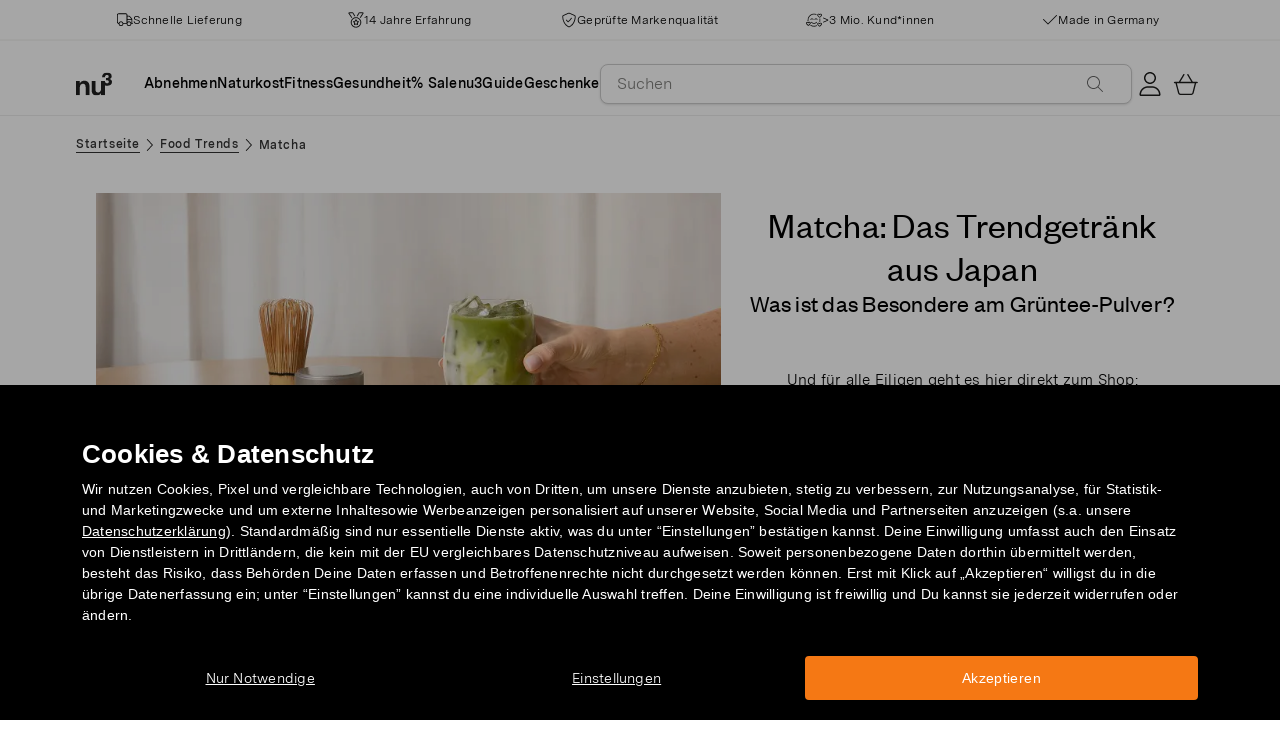

--- FILE ---
content_type: text/html; charset=utf-8
request_url: https://www.nu3.de/blogs/food-trends/matcha
body_size: 59160
content:
<!doctype html>
<html class="no-js" lang="de">
  <head>
    <script>window.performance && window.performance.mark && window.performance.mark('shopify.content_for_header.start');</script><meta name="facebook-domain-verification" content="ur88z84n6d08e70xlv74qpky9pextt">
<meta id="shopify-digital-wallet" name="shopify-digital-wallet" content="/9522741329/digital_wallets/dialog">
<meta name="shopify-checkout-api-token" content="2cf45468a2bde77b85932d0ea1aa07a5">
<meta id="in-context-paypal-metadata" data-shop-id="9522741329" data-venmo-supported="false" data-environment="production" data-locale="de_DE" data-paypal-v4="true" data-currency="EUR">
<link rel="alternate" type="application/atom+xml" title="Feed" href="/blogs/food-trends.atom" />
<script async="async" src="/checkouts/internal/preloads.js?locale=de-DE"></script>
<script id="apple-pay-shop-capabilities" type="application/json">{"shopId":9522741329,"countryCode":"DE","currencyCode":"EUR","merchantCapabilities":["supports3DS"],"merchantId":"gid:\/\/shopify\/Shop\/9522741329","merchantName":"nu3de","requiredBillingContactFields":["postalAddress","email"],"requiredShippingContactFields":["postalAddress","email"],"shippingType":"shipping","supportedNetworks":["visa","maestro","masterCard"],"total":{"type":"pending","label":"nu3de","amount":"1.00"},"shopifyPaymentsEnabled":true,"supportsSubscriptions":true}</script>
<script id="shopify-features" type="application/json">{"accessToken":"2cf45468a2bde77b85932d0ea1aa07a5","betas":["rich-media-storefront-analytics"],"domain":"www.nu3.de","predictiveSearch":true,"shopId":9522741329,"locale":"de"}</script>
<script>var Shopify = Shopify || {};
Shopify.shop = "nu3de.myshopify.com";
Shopify.locale = "de";
Shopify.currency = {"active":"EUR","rate":"1.0"};
Shopify.country = "DE";
Shopify.theme = {"name":"nu3de.myshopify.com\/development","id":149180449032,"schema_name":"nu3","schema_version":"1.0.0","theme_store_id":null,"role":"main"};
Shopify.theme.handle = "null";
Shopify.theme.style = {"id":null,"handle":null};
Shopify.cdnHost = "www.nu3.de/cdn";
Shopify.routes = Shopify.routes || {};
Shopify.routes.root = "/";</script>
<script type="module">!function(o){(o.Shopify=o.Shopify||{}).modules=!0}(window);</script>
<script>!function(o){function n(){var o=[];function n(){o.push(Array.prototype.slice.apply(arguments))}return n.q=o,n}var t=o.Shopify=o.Shopify||{};t.loadFeatures=n(),t.autoloadFeatures=n()}(window);</script>
<script id="shop-js-analytics" type="application/json">{"pageType":"article"}</script>
<script defer="defer" async type="module" src="//www.nu3.de/cdn/shopifycloud/shop-js/modules/v2/client.init-shop-cart-sync_HUjMWWU5.de.esm.js"></script>
<script defer="defer" async type="module" src="//www.nu3.de/cdn/shopifycloud/shop-js/modules/v2/chunk.common_QpfDqRK1.esm.js"></script>
<script type="module">
  await import("//www.nu3.de/cdn/shopifycloud/shop-js/modules/v2/client.init-shop-cart-sync_HUjMWWU5.de.esm.js");
await import("//www.nu3.de/cdn/shopifycloud/shop-js/modules/v2/chunk.common_QpfDqRK1.esm.js");

  window.Shopify.SignInWithShop?.initShopCartSync?.({"fedCMEnabled":true,"windoidEnabled":true});

</script>
<script>(function() {
  var isLoaded = false;
  function asyncLoad() {
    if (isLoaded) return;
    isLoaded = true;
    var urls = ["https:\/\/na.shgcdn3.com\/collector.js?shop=nu3de.myshopify.com","https:\/\/cdn1.stamped.io\/files\/widget.min.js?shop=nu3de.myshopify.com","\/\/cdn.shopify.com\/proxy\/a7159bc1104df3890b61322c2f340c268d8f7b378cda12faa5d2387e93a3f147\/snippet.plugins.emarsys.net\/emarsys-shopify-pixel-utility.js?shop=nu3de.myshopify.com\u0026sp-cache-control=cHVibGljLCBtYXgtYWdlPTkwMA","\/\/cdn.shopify.com\/proxy\/4bc3c9dbe1f3d54975bd7fb389e850aac864ec639134a46f2fb5b443c68f126c\/cdn.scarabresearch.com\/js\/1198CFE4B04D6BA4\/scarab-v2.js?shop=nu3de.myshopify.com\u0026sp-cache-control=cHVibGljLCBtYXgtYWdlPTkwMA","https:\/\/customer-first-focus.b-cdn.net\/cffPCLoader_min.js?shop=nu3de.myshopify.com"];
    for (var i = 0; i < urls.length; i++) {
      var s = document.createElement('script');
      s.type = 'text/javascript';
      s.async = true;
      s.src = urls[i];
      var x = document.getElementsByTagName('script')[0];
      x.parentNode.insertBefore(s, x);
    }
  };
  if(window.attachEvent) {
    window.attachEvent('onload', asyncLoad);
  } else {
    window.addEventListener('load', asyncLoad, false);
  }
})();</script>
<script id="__st">var __st={"a":9522741329,"offset":3600,"reqid":"837b6db5-50d5-4319-bdd6-6a61337aa964-1768822992","pageurl":"www.nu3.de\/blogs\/food-trends\/matcha","s":"articles-607244517640","u":"0d989c5ea01e","p":"article","rtyp":"article","rid":607244517640};</script>
<script>window.ShopifyPaypalV4VisibilityTracking = true;</script>
<script id="captcha-bootstrap">!function(){'use strict';const t='contact',e='account',n='new_comment',o=[[t,t],['blogs',n],['comments',n],[t,'customer']],c=[[e,'customer_login'],[e,'guest_login'],[e,'recover_customer_password'],[e,'create_customer']],r=t=>t.map((([t,e])=>`form[action*='/${t}']:not([data-nocaptcha='true']) input[name='form_type'][value='${e}']`)).join(','),a=t=>()=>t?[...document.querySelectorAll(t)].map((t=>t.form)):[];function s(){const t=[...o],e=r(t);return a(e)}const i='password',u='form_key',d=['recaptcha-v3-token','g-recaptcha-response','h-captcha-response',i],f=()=>{try{return window.sessionStorage}catch{return}},m='__shopify_v',_=t=>t.elements[u];function p(t,e,n=!1){try{const o=window.sessionStorage,c=JSON.parse(o.getItem(e)),{data:r}=function(t){const{data:e,action:n}=t;return t[m]||n?{data:e,action:n}:{data:t,action:n}}(c);for(const[e,n]of Object.entries(r))t.elements[e]&&(t.elements[e].value=n);n&&o.removeItem(e)}catch(o){console.error('form repopulation failed',{error:o})}}const l='form_type',E='cptcha';function T(t){t.dataset[E]=!0}const w=window,h=w.document,L='Shopify',v='ce_forms',y='captcha';let A=!1;((t,e)=>{const n=(g='f06e6c50-85a8-45c8-87d0-21a2b65856fe',I='https://cdn.shopify.com/shopifycloud/storefront-forms-hcaptcha/ce_storefront_forms_captcha_hcaptcha.v1.5.2.iife.js',D={infoText:'Durch hCaptcha geschützt',privacyText:'Datenschutz',termsText:'Allgemeine Geschäftsbedingungen'},(t,e,n)=>{const o=w[L][v],c=o.bindForm;if(c)return c(t,g,e,D).then(n);var r;o.q.push([[t,g,e,D],n]),r=I,A||(h.body.append(Object.assign(h.createElement('script'),{id:'captcha-provider',async:!0,src:r})),A=!0)});var g,I,D;w[L]=w[L]||{},w[L][v]=w[L][v]||{},w[L][v].q=[],w[L][y]=w[L][y]||{},w[L][y].protect=function(t,e){n(t,void 0,e),T(t)},Object.freeze(w[L][y]),function(t,e,n,w,h,L){const[v,y,A,g]=function(t,e,n){const i=e?o:[],u=t?c:[],d=[...i,...u],f=r(d),m=r(i),_=r(d.filter((([t,e])=>n.includes(e))));return[a(f),a(m),a(_),s()]}(w,h,L),I=t=>{const e=t.target;return e instanceof HTMLFormElement?e:e&&e.form},D=t=>v().includes(t);t.addEventListener('submit',(t=>{const e=I(t);if(!e)return;const n=D(e)&&!e.dataset.hcaptchaBound&&!e.dataset.recaptchaBound,o=_(e),c=g().includes(e)&&(!o||!o.value);(n||c)&&t.preventDefault(),c&&!n&&(function(t){try{if(!f())return;!function(t){const e=f();if(!e)return;const n=_(t);if(!n)return;const o=n.value;o&&e.removeItem(o)}(t);const e=Array.from(Array(32),(()=>Math.random().toString(36)[2])).join('');!function(t,e){_(t)||t.append(Object.assign(document.createElement('input'),{type:'hidden',name:u})),t.elements[u].value=e}(t,e),function(t,e){const n=f();if(!n)return;const o=[...t.querySelectorAll(`input[type='${i}']`)].map((({name:t})=>t)),c=[...d,...o],r={};for(const[a,s]of new FormData(t).entries())c.includes(a)||(r[a]=s);n.setItem(e,JSON.stringify({[m]:1,action:t.action,data:r}))}(t,e)}catch(e){console.error('failed to persist form',e)}}(e),e.submit())}));const S=(t,e)=>{t&&!t.dataset[E]&&(n(t,e.some((e=>e===t))),T(t))};for(const o of['focusin','change'])t.addEventListener(o,(t=>{const e=I(t);D(e)&&S(e,y())}));const B=e.get('form_key'),M=e.get(l),P=B&&M;t.addEventListener('DOMContentLoaded',(()=>{const t=y();if(P)for(const e of t)e.elements[l].value===M&&p(e,B);[...new Set([...A(),...v().filter((t=>'true'===t.dataset.shopifyCaptcha))])].forEach((e=>S(e,t)))}))}(h,new URLSearchParams(w.location.search),n,t,e,['guest_login'])})(!0,!0)}();</script>
<script integrity="sha256-4kQ18oKyAcykRKYeNunJcIwy7WH5gtpwJnB7kiuLZ1E=" data-source-attribution="shopify.loadfeatures" defer="defer" src="//www.nu3.de/cdn/shopifycloud/storefront/assets/storefront/load_feature-a0a9edcb.js" crossorigin="anonymous"></script>
<script data-source-attribution="shopify.dynamic_checkout.dynamic.init">var Shopify=Shopify||{};Shopify.PaymentButton=Shopify.PaymentButton||{isStorefrontPortableWallets:!0,init:function(){window.Shopify.PaymentButton.init=function(){};var t=document.createElement("script");t.src="https://www.nu3.de/cdn/shopifycloud/portable-wallets/latest/portable-wallets.de.js",t.type="module",document.head.appendChild(t)}};
</script>
<script data-source-attribution="shopify.dynamic_checkout.buyer_consent">
  function portableWalletsHideBuyerConsent(e){var t=document.getElementById("shopify-buyer-consent"),n=document.getElementById("shopify-subscription-policy-button");t&&n&&(t.classList.add("hidden"),t.setAttribute("aria-hidden","true"),n.removeEventListener("click",e))}function portableWalletsShowBuyerConsent(e){var t=document.getElementById("shopify-buyer-consent"),n=document.getElementById("shopify-subscription-policy-button");t&&n&&(t.classList.remove("hidden"),t.removeAttribute("aria-hidden"),n.addEventListener("click",e))}window.Shopify?.PaymentButton&&(window.Shopify.PaymentButton.hideBuyerConsent=portableWalletsHideBuyerConsent,window.Shopify.PaymentButton.showBuyerConsent=portableWalletsShowBuyerConsent);
</script>
<script data-source-attribution="shopify.dynamic_checkout.cart.bootstrap">document.addEventListener("DOMContentLoaded",(function(){function t(){return document.querySelector("shopify-accelerated-checkout-cart, shopify-accelerated-checkout")}if(t())Shopify.PaymentButton.init();else{new MutationObserver((function(e,n){t()&&(Shopify.PaymentButton.init(),n.disconnect())})).observe(document.body,{childList:!0,subtree:!0})}}));
</script>
<link id="shopify-accelerated-checkout-styles" rel="stylesheet" media="screen" href="https://www.nu3.de/cdn/shopifycloud/portable-wallets/latest/accelerated-checkout-backwards-compat.css" crossorigin="anonymous">
<style id="shopify-accelerated-checkout-cart">
        #shopify-buyer-consent {
  margin-top: 1em;
  display: inline-block;
  width: 100%;
}

#shopify-buyer-consent.hidden {
  display: none;
}

#shopify-subscription-policy-button {
  background: none;
  border: none;
  padding: 0;
  text-decoration: underline;
  font-size: inherit;
  cursor: pointer;
}

#shopify-subscription-policy-button::before {
  box-shadow: none;
}

      </style>
<link rel="stylesheet" media="screen" href="//www.nu3.de/cdn/shop/t/38/compiled_assets/styles.css?v=112669">
<script>window.performance && window.performance.mark && window.performance.mark('shopify.content_for_header.end');</script>
    <meta charset="utf-8">
<meta http-equiv="X-UA-Compatible" content="IE=edge">
<meta name="viewport" content="width=device-width,initial-scale=1">
<meta name="referrer" content="strict-origin-when-cross-origin">
<meta name="theme-color" content="#FFFFFF">
<link rel="preconnect" href="https://cdn.shopify.com" crossorigin>
<title>Matcha | nu3</title>
<meta name="description" content="Matcha: Das Trendgetränk aus Japan Was ist das Besondere am Grüntee-Pulver?   Und für alle Eiligen geht es hier direkt zum Shop: Zum nu3 Bio Matcha Inhalt ...content shows up after page is published. Matcha ist das Ergebnis von 800 Jahren japanischem Know-how und dank seiner Eigenschaften auch immer beliebter bei uns. "><link rel="canonical" href="https://www.nu3.de/blogs/food-trends/matcha"><meta name="robots" content="index, follow"><meta property="og:site_name" content="nu3.de">
<meta property="og:url" content="https://www.nu3.de/blogs/food-trends/matcha">
<meta property="og:title" content="Matcha| nu3">
<meta property="og:type" content="article">
<meta property="og:description" content="Deine Lieblingsprodukte günstig kaufen: Fitness | Slimming | Nature ✓ 15 % Rabatt für Neukund*innen ✓ Kostenlose Lieferung möglich ✓ Schneller Versand">

<meta property="og:image" content="http://www.nu3.de/cdn/shop/articles/unnamed_11769dfb-3fd5-464a-a8b2-74df682aadc4_1200x1200.jpg?v=1721225506">
<meta property="og:image:secure_url" content="//www.nu3.de/cdn/shop/articles/unnamed_11769dfb-3fd5-464a-a8b2-74df682aadc4_1200x1200.jpg?v=1721225506">
<meta property="article:published_time" content="2024-07-17"><meta property="article:modified_time" content="2025-08-05"><meta property="article:author" content="nu3 Nutrition Experts"><meta name="twitter:card" content="summary_large_image">
<meta name="twitter:title" content="Matcha| nu3">
<meta name="twitter:description" content="Deine Lieblingsprodukte günstig kaufen: Fitness | Slimming | Nature ✓ 15 % Rabatt für Neukund*innen ✓ Kostenlose Lieferung möglich ✓ Schneller Versand">

<link rel="icon" href="//www.nu3.de/cdn/shop/t/38/assets/favicon-96x96.png?v=126758830951070919321761827223" type="image/png" sizes="96x96">
<link rel="icon" type="image/svg+xml" href="//www.nu3.de/cdn/shop/t/38/assets/favicon.svg?v=109560954488801542221761827225" />
<link rel="icon" href="//www.nu3.de/cdn/shop/t/38/assets/favicon.ico?v=11136332034025796491761827224" type="image/x-icon">
<link rel="shortcut icon" href="//www.nu3.de/cdn/shop/t/38/assets/favicon.ico?v=11136332034025796491761827224" type="image/x-icon">
<link rel="apple-touch-icon" sizes="180x180" href="//www.nu3.de/cdn/shop/t/38/assets/apple-touch-icon.png?v=58825466127281826251761827221?v=1768822992">
<link rel="manifest" href="//www.nu3.de/cdn/shop/t/38/assets/site.webmanifest.liquid?v=23239671598802861421761827226">
<meta name="theme-color" content="#f5f5f3">

    <script>
      // Disable Google Fonts from Stamped
      window.stamped_disable_font = true;
    </script>


    <link href="//www.nu3.de/cdn/shop/t/38/assets/store.css?v=83083795011936990891764059611" rel="stylesheet" type="text/css" media="all" />
    <script src="//www.nu3.de/cdn/shop/t/38/assets/store.js?v=105425783163069494961764059413" type="text/javascript"></script>
    <link href="//www.nu3.de/cdn/shop/t/38/assets/header-new.css?v=43110856512449990001764059410" rel="stylesheet" type="text/css" media="all" />
    <script src="//www.nu3.de/cdn/shop/t/38/assets/header-new.js?v=70356921260569629451764059411" defer></script>

    

    <script>
      document.documentElement.className = document.documentElement.className.replace('no-js', 'js');
      if (Shopify.designMode) {
        document.documentElement.classList.add('shopify-design-mode');
      }
    </script>
    <link rel="stylesheet" type="text/css" href="https://cdn.jsdelivr.net/npm/toastify-js/src/toastify.min.css">
    <link rel="stylesheet" href="https://cdn.jsdelivr.net/npm/swiper@10/swiper-bundle.min.css">
    <script src="https://cdn.jsdelivr.net/npm/swiper@9/swiper-bundle.min.js"></script>
    <script src="//www.nu3.de/cdn/shop/t/38/assets/constants.js?v=85712183215255590501709203567" defer="defer"></script>
    <script src="//www.nu3.de/cdn/shop/t/38/assets/event-observer.js?v=140221056746486248851709203571" defer="defer"></script>
    <script>const domain='nu3.de',scripts={"nu3.de":"oixd0xxoae"},scriptUrl=scripts[domain],interval=setInterval((()=>{var e,r,t,i,a,n,o;window.Shopify&&window.Shopify.customerPrivacy&&window.Shopify.customerPrivacy.marketingAllowed()&&(clearInterval(interval),scriptUrl&&(e=window,r=document,i="script",a=scriptUrl,e[t="clarity"]=e[t]||function(){(e[t].q=e[t].q||[]).push(arguments)},(n=r.createElement(i)).async=1,n.src="https://www.clarity.ms/tag/"+a,(o=r.getElementsByTagName(i)[0]).parentNode.insertBefore(n,o)))}),100);</script>
    <style>
      html {
        padding-bottom: 0!important;
      }
      #preview-bar-iframe {
        display: none!important;
      }
      .findify-placeholder, .findify-placeholder__header, .findify-placeholder__footer {
        display: none !important;
      }
      #MainContent:has(.findify-search-section) .custom-spinner {
        display: none;
      }
    </style>
  
  

<script type="text/javascript">
  
    window.SHG_CUSTOMER = null;
  
</script>







<!-- BEGIN app block: shopify://apps/persistent-cart/blocks/script_js/4ce05194-341e-4641-aaf4-5a8dad5444cb --><script>
  window.cffPCLiquidPlaced = true;
</script>







  
  
  <script defer src="https://cdn.shopify.com/extensions/019a793c-ad27-7882-8471-201b37e34f5e/persistent-cart-66/assets/cffPC.production.min.js" onerror="this.onerror=null;this.remove();var s=document.createElement('script');s.defer=true;s.src='https://customer-first-focus.b-cdn.net/cffPC.production.min.js';document.head.appendChild(s);"></script>




<!-- END app block --><!-- BEGIN app block: shopify://apps/findify-search-merchandise/blocks/findify-BG-operations/861ae6ec-2c4a-4ae9-bd1b-43913344990c -->

<!-- Findify core -->
<script src="https://cdn.shopify.com/extensions/019bd5da-98f1-7e1e-9059-b6a8023b70ec/findify-search-and-merchandise-132/assets/core.js"></script>
<script src="//assets.findify.io/nu3de.myshopify.com-config-json.js" async></script>
<script src="https://cdn.shopify.com/extensions/019bd5da-98f1-7e1e-9059-b6a8023b70ec/findify-search-and-merchandise-132/assets/libraries.js" async></script>
<script src="https://cdn.shopify.com/extensions/019bd5da-98f1-7e1e-9059-b6a8023b70ec/findify-search-and-merchandise-132/assets/utils.js" async></script>
<script src="https://cdn.shopify.com/extensions/019bd5da-98f1-7e1e-9059-b6a8023b70ec/findify-search-and-merchandise-132/assets/products.js" async></script>
<script src="https://cdn.shopify.com/extensions/019bd5da-98f1-7e1e-9059-b6a8023b70ec/findify-search-and-merchandise-132/assets/autocomplete.js" async></script>
<script src="https://cdn.shopify.com/extensions/019bd5da-98f1-7e1e-9059-b6a8023b70ec/findify-search-and-merchandise-132/assets/grid.js" async></script>
<script src="https://cdn.shopify.com/extensions/019bd5da-98f1-7e1e-9059-b6a8023b70ec/findify-search-and-merchandise-132/assets/contents.js" async></script>
<script src="https://cdn.shopify.com/extensions/019bd5da-98f1-7e1e-9059-b6a8023b70ec/findify-search-and-merchandise-132/assets/promo.js" async></script>
<script src="https://cdn.shopify.com/extensions/019bd5da-98f1-7e1e-9059-b6a8023b70ec/findify-search-and-merchandise-132/assets/pagination.js" async></script>
<script src="https://cdn.shopify.com/extensions/019bd5da-98f1-7e1e-9059-b6a8023b70ec/findify-search-and-merchandise-132/assets/filters.js" async></script>
<script src="https://cdn.shopify.com/extensions/019bd5da-98f1-7e1e-9059-b6a8023b70ec/findify-search-and-merchandise-132/assets/sorting.js" async></script>
<script src="https://cdn.shopify.com/extensions/019bd5da-98f1-7e1e-9059-b6a8023b70ec/findify-search-and-merchandise-132/assets/recommendation.js" async></script>



<script>
  // set image aspect ratio
  const product_card_image_aspect_ratio = 100;
  const aspect_ratio = product_card_image_aspect_ratio <= 0 ? 100 : product_card_image_aspect_ratio;
  document.documentElement.style.setProperty('--findify-product-card-aspect-ratio', `${aspect_ratio}%`);

  window.findifyBGOperationsBlockSettings = {
    useCurrencyConverter : false,
    showProductCardHoverImage: true,
    productQuantityPerBatchRender: 1,
    showColorSwatchesOnDesktop: false, 
    showColorSwatchesOnMobile: false, 
    colorSwatchesStyleDesktop:  2, 
    colorSwatchesStyleMobile: 2, 
    colorSwatchesVisibility: 1
  };
</script>


<!-- END app block --><!-- BEGIN app block: shopify://apps/hreflang-manager/blocks/gwa-hreflang/35dc0b05-d599-4c8e-8584-8cd17768854a --><!-- BEGIN app snippet: gwa-hreflang-article --><link rel="alternate" hreflang="x-default" href="https://www.nu3.de/blogs/food-trends/matcha"><link rel="alternate" hreflang="de-DE" href="https://www.nu3.de/blogs/food-trends/matcha"><link rel="alternate" hreflang="de-AT" href="https://www.nu3.at/blogs/food-trends/matcha"><link rel="alternate" hreflang="fr-CH" href="https://www.fr.nu3.ch/blogs/food-trends/matcha"><link rel="alternate" hreflang="de-CH" href="https://www.nu3.ch/blogs/food-trends/matcha"><link rel="alternate" hreflang="it-IT" href="https://www.nu3.it/blogs/food-trends/matcha"><link rel="alternate" hreflang="fr-FR" href="https://www.nu3.fr/blogs/food-trends/matcha"><!-- END app snippet --><!-- END app block --><!-- BEGIN app block: shopify://apps/ab-tasty/blocks/abtasty-tag/50439cd8-89e0-4240-838a-2948c07c763d -->
  
    <script
      type="text/javascript"
      src="https://try.abtasty.com/31e94c4bc923b54c6767e51fd108353d.js"
      async
    ></script>
  
  <script type="text/javascript">
    // This waits for all the external ressources (including ABTasty tag) to load before executing the callback function.
    window.addEventListener('load', function () {
      if(!window.ABTasty) {
        // AB Tasty tag is not loaded so exit.
        return
      }

      if (window.ABTasty.eventState?.['consentValid']?.status === 'complete') {
        updateShopifyDataForWebPixel();
      } else {
        window.addEventListener('abtasty_consentValid', () => {
          updateShopifyDataForWebPixel();
        });
      }

      async function updateShopifyDataForWebPixel() {
        const STORAGE_KEY = 'ABTastyShopify';
        const consentReady = ABTasty.consentReady;
        const shouldHandleSubdomain = "false" === "true";

        if(!consentReady) {
          if(shouldHandleSubdomain) {
            await cookieStore.delete(STORAGE_KEY);
          }
          return localStorage.removeItem(STORAGE_KEY);
        }

        const ABTastyData = {
          identifier: "31e94c4bc923b54c6767e51fd108353d",
          campaigns: ABTasty.getCampaignHistory(),
          visitorId: ABTasty.visitor.id,
          accountId: ABTasty.getAccountSettings().id,
          consent: ABTasty.consentReady,
        };

        if (shouldHandleSubdomain) {
          await cookieStore.set({
            name: STORAGE_KEY,
            value: JSON.stringify(ABTastyData),
            expires: Date.now() + 1 * 24 * 60 * 60 * 1000, // 1 day
            domain: window.location.hostname,
          });
        }
        localStorage.setItem(STORAGE_KEY, JSON.stringify(ABTastyData));
      }
    });
  </script>





<!-- END app block --><script src="https://cdn.shopify.com/extensions/019bc7e9-d98c-71e0-bb25-69de9349bf29/smile-io-266/assets/smile-loader.js" type="text/javascript" defer="defer"></script>
<link href="https://monorail-edge.shopifysvc.com" rel="dns-prefetch">
<script>(function(){if ("sendBeacon" in navigator && "performance" in window) {try {var session_token_from_headers = performance.getEntriesByType('navigation')[0].serverTiming.find(x => x.name == '_s').description;} catch {var session_token_from_headers = undefined;}var session_cookie_matches = document.cookie.match(/_shopify_s=([^;]*)/);var session_token_from_cookie = session_cookie_matches && session_cookie_matches.length === 2 ? session_cookie_matches[1] : "";var session_token = session_token_from_headers || session_token_from_cookie || "";function handle_abandonment_event(e) {var entries = performance.getEntries().filter(function(entry) {return /monorail-edge.shopifysvc.com/.test(entry.name);});if (!window.abandonment_tracked && entries.length === 0) {window.abandonment_tracked = true;var currentMs = Date.now();var navigation_start = performance.timing.navigationStart;var payload = {shop_id: 9522741329,url: window.location.href,navigation_start,duration: currentMs - navigation_start,session_token,page_type: "article"};window.navigator.sendBeacon("https://monorail-edge.shopifysvc.com/v1/produce", JSON.stringify({schema_id: "online_store_buyer_site_abandonment/1.1",payload: payload,metadata: {event_created_at_ms: currentMs,event_sent_at_ms: currentMs}}));}}window.addEventListener('pagehide', handle_abandonment_event);}}());</script>
<script id="web-pixels-manager-setup">(function e(e,d,r,n,o){if(void 0===o&&(o={}),!Boolean(null===(a=null===(i=window.Shopify)||void 0===i?void 0:i.analytics)||void 0===a?void 0:a.replayQueue)){var i,a;window.Shopify=window.Shopify||{};var t=window.Shopify;t.analytics=t.analytics||{};var s=t.analytics;s.replayQueue=[],s.publish=function(e,d,r){return s.replayQueue.push([e,d,r]),!0};try{self.performance.mark("wpm:start")}catch(e){}var l=function(){var e={modern:/Edge?\/(1{2}[4-9]|1[2-9]\d|[2-9]\d{2}|\d{4,})\.\d+(\.\d+|)|Firefox\/(1{2}[4-9]|1[2-9]\d|[2-9]\d{2}|\d{4,})\.\d+(\.\d+|)|Chrom(ium|e)\/(9{2}|\d{3,})\.\d+(\.\d+|)|(Maci|X1{2}).+ Version\/(15\.\d+|(1[6-9]|[2-9]\d|\d{3,})\.\d+)([,.]\d+|)( \(\w+\)|)( Mobile\/\w+|) Safari\/|Chrome.+OPR\/(9{2}|\d{3,})\.\d+\.\d+|(CPU[ +]OS|iPhone[ +]OS|CPU[ +]iPhone|CPU IPhone OS|CPU iPad OS)[ +]+(15[._]\d+|(1[6-9]|[2-9]\d|\d{3,})[._]\d+)([._]\d+|)|Android:?[ /-](13[3-9]|1[4-9]\d|[2-9]\d{2}|\d{4,})(\.\d+|)(\.\d+|)|Android.+Firefox\/(13[5-9]|1[4-9]\d|[2-9]\d{2}|\d{4,})\.\d+(\.\d+|)|Android.+Chrom(ium|e)\/(13[3-9]|1[4-9]\d|[2-9]\d{2}|\d{4,})\.\d+(\.\d+|)|SamsungBrowser\/([2-9]\d|\d{3,})\.\d+/,legacy:/Edge?\/(1[6-9]|[2-9]\d|\d{3,})\.\d+(\.\d+|)|Firefox\/(5[4-9]|[6-9]\d|\d{3,})\.\d+(\.\d+|)|Chrom(ium|e)\/(5[1-9]|[6-9]\d|\d{3,})\.\d+(\.\d+|)([\d.]+$|.*Safari\/(?![\d.]+ Edge\/[\d.]+$))|(Maci|X1{2}).+ Version\/(10\.\d+|(1[1-9]|[2-9]\d|\d{3,})\.\d+)([,.]\d+|)( \(\w+\)|)( Mobile\/\w+|) Safari\/|Chrome.+OPR\/(3[89]|[4-9]\d|\d{3,})\.\d+\.\d+|(CPU[ +]OS|iPhone[ +]OS|CPU[ +]iPhone|CPU IPhone OS|CPU iPad OS)[ +]+(10[._]\d+|(1[1-9]|[2-9]\d|\d{3,})[._]\d+)([._]\d+|)|Android:?[ /-](13[3-9]|1[4-9]\d|[2-9]\d{2}|\d{4,})(\.\d+|)(\.\d+|)|Mobile Safari.+OPR\/([89]\d|\d{3,})\.\d+\.\d+|Android.+Firefox\/(13[5-9]|1[4-9]\d|[2-9]\d{2}|\d{4,})\.\d+(\.\d+|)|Android.+Chrom(ium|e)\/(13[3-9]|1[4-9]\d|[2-9]\d{2}|\d{4,})\.\d+(\.\d+|)|Android.+(UC? ?Browser|UCWEB|U3)[ /]?(15\.([5-9]|\d{2,})|(1[6-9]|[2-9]\d|\d{3,})\.\d+)\.\d+|SamsungBrowser\/(5\.\d+|([6-9]|\d{2,})\.\d+)|Android.+MQ{2}Browser\/(14(\.(9|\d{2,})|)|(1[5-9]|[2-9]\d|\d{3,})(\.\d+|))(\.\d+|)|K[Aa][Ii]OS\/(3\.\d+|([4-9]|\d{2,})\.\d+)(\.\d+|)/},d=e.modern,r=e.legacy,n=navigator.userAgent;return n.match(d)?"modern":n.match(r)?"legacy":"unknown"}(),u="modern"===l?"modern":"legacy",c=(null!=n?n:{modern:"",legacy:""})[u],f=function(e){return[e.baseUrl,"/wpm","/b",e.hashVersion,"modern"===e.buildTarget?"m":"l",".js"].join("")}({baseUrl:d,hashVersion:r,buildTarget:u}),m=function(e){var d=e.version,r=e.bundleTarget,n=e.surface,o=e.pageUrl,i=e.monorailEndpoint;return{emit:function(e){var a=e.status,t=e.errorMsg,s=(new Date).getTime(),l=JSON.stringify({metadata:{event_sent_at_ms:s},events:[{schema_id:"web_pixels_manager_load/3.1",payload:{version:d,bundle_target:r,page_url:o,status:a,surface:n,error_msg:t},metadata:{event_created_at_ms:s}}]});if(!i)return console&&console.warn&&console.warn("[Web Pixels Manager] No Monorail endpoint provided, skipping logging."),!1;try{return self.navigator.sendBeacon.bind(self.navigator)(i,l)}catch(e){}var u=new XMLHttpRequest;try{return u.open("POST",i,!0),u.setRequestHeader("Content-Type","text/plain"),u.send(l),!0}catch(e){return console&&console.warn&&console.warn("[Web Pixels Manager] Got an unhandled error while logging to Monorail."),!1}}}}({version:r,bundleTarget:l,surface:e.surface,pageUrl:self.location.href,monorailEndpoint:e.monorailEndpoint});try{o.browserTarget=l,function(e){var d=e.src,r=e.async,n=void 0===r||r,o=e.onload,i=e.onerror,a=e.sri,t=e.scriptDataAttributes,s=void 0===t?{}:t,l=document.createElement("script"),u=document.querySelector("head"),c=document.querySelector("body");if(l.async=n,l.src=d,a&&(l.integrity=a,l.crossOrigin="anonymous"),s)for(var f in s)if(Object.prototype.hasOwnProperty.call(s,f))try{l.dataset[f]=s[f]}catch(e){}if(o&&l.addEventListener("load",o),i&&l.addEventListener("error",i),u)u.appendChild(l);else{if(!c)throw new Error("Did not find a head or body element to append the script");c.appendChild(l)}}({src:f,async:!0,onload:function(){if(!function(){var e,d;return Boolean(null===(d=null===(e=window.Shopify)||void 0===e?void 0:e.analytics)||void 0===d?void 0:d.initialized)}()){var d=window.webPixelsManager.init(e)||void 0;if(d){var r=window.Shopify.analytics;r.replayQueue.forEach((function(e){var r=e[0],n=e[1],o=e[2];d.publishCustomEvent(r,n,o)})),r.replayQueue=[],r.publish=d.publishCustomEvent,r.visitor=d.visitor,r.initialized=!0}}},onerror:function(){return m.emit({status:"failed",errorMsg:"".concat(f," has failed to load")})},sri:function(e){var d=/^sha384-[A-Za-z0-9+/=]+$/;return"string"==typeof e&&d.test(e)}(c)?c:"",scriptDataAttributes:o}),m.emit({status:"loading"})}catch(e){m.emit({status:"failed",errorMsg:(null==e?void 0:e.message)||"Unknown error"})}}})({shopId: 9522741329,storefrontBaseUrl: "https://www.nu3.de",extensionsBaseUrl: "https://extensions.shopifycdn.com/cdn/shopifycloud/web-pixels-manager",monorailEndpoint: "https://monorail-edge.shopifysvc.com/unstable/produce_batch",surface: "storefront-renderer",enabledBetaFlags: ["2dca8a86"],webPixelsConfigList: [{"id":"3355640072","configuration":"{\"getbackId\":\"undefined\",\"optimizeSettings\":\"{\\\"version\\\":\\\"3\\\",\\\"checkoutProducts\\\":true,\\\"employeeBenefits\\\":{\\\"isEnabled\\\":false,\\\"showWidgetOnDashboard\\\":false,\\\"addToSidebar\\\":false},\\\"voucherNetwork\\\":{\\\"settingType\\\":\\\"country\\\",\\\"cookieTracking\\\":true,\\\"countries\\\":{\\\"ids\\\":{\\\"DE\\\":{\\\"languages\\\":{\\\"DE\\\":{\\\"iframeContainerQuerySelector\\\":\\\"\\\",\\\"trafficMediumNumber\\\":\\\"9\\\",\\\"trafficSourceNumber\\\":\\\"1234\\\",\\\"isEnabled\\\":true}}}}}}}\"}","eventPayloadVersion":"v1","runtimeContext":"STRICT","scriptVersion":"1e0284a60eac0c7eb6b8353b3e8de6a4","type":"APP","apiClientId":232389967873,"privacyPurposes":[],"dataSharingAdjustments":{"protectedCustomerApprovalScopes":["read_customer_address","read_customer_email","read_customer_name","read_customer_phone","read_customer_personal_data"]}},{"id":"3228107016","configuration":"{\"accountID\":\"Yb4ggV\",\"webPixelConfig\":\"eyJlbmFibGVBZGRlZFRvQ2FydEV2ZW50cyI6IGZhbHNlfQ==\"}","eventPayloadVersion":"v1","runtimeContext":"STRICT","scriptVersion":"524f6c1ee37bacdca7657a665bdca589","type":"APP","apiClientId":123074,"privacyPurposes":["ANALYTICS","MARKETING"],"dataSharingAdjustments":{"protectedCustomerApprovalScopes":["read_customer_address","read_customer_email","read_customer_name","read_customer_personal_data","read_customer_phone"]}},{"id":"993722632","configuration":"{\"cart_viewed\":\"true\",\"checkout_address_info_submitted\":\"true\",\"checkout_completed\":\"true\",\"checkout_contact_info_submitted\":\"true\",\"checkout_shipping_info_submitted\":\"true\",\"checkout_started\":\"true\",\"collection_viewed\":\"true\",\"page_viewed\":\"true\",\"payment_info_submitted\":\"true\",\"product_added_to_cart\":\"true\",\"product_removed_from_cart\":\"true\",\"product_viewed\":\"true\",\"search_submitted\":\"true\"}","eventPayloadVersion":"v1","runtimeContext":"STRICT","scriptVersion":"5c605eca84777f48455eade5dcb0bf95","type":"APP","apiClientId":100317265921,"privacyPurposes":["ANALYTICS"],"dataSharingAdjustments":{"protectedCustomerApprovalScopes":[]}},{"id":"758284552","configuration":"{\"merchantID\":\"1198CFE4B04D6BA4\",\"PreferredContactIdentifier\":\"email\"}","eventPayloadVersion":"v1","runtimeContext":"STRICT","scriptVersion":"b463d82c6329ae426c140cd8b1922cbd","type":"APP","apiClientId":1936730,"privacyPurposes":["ANALYTICS","MARKETING","SALE_OF_DATA"],"dataSharingAdjustments":{"protectedCustomerApprovalScopes":["read_customer_address","read_customer_email","read_customer_name","read_customer_personal_data","read_customer_phone"]}},{"id":"456098056","configuration":"{\"pixel_id\":\"1471678293048283\",\"pixel_type\":\"facebook_pixel\",\"metaapp_system_user_token\":\"-\"}","eventPayloadVersion":"v1","runtimeContext":"OPEN","scriptVersion":"ca16bc87fe92b6042fbaa3acc2fbdaa6","type":"APP","apiClientId":2329312,"privacyPurposes":["ANALYTICS","MARKETING","SALE_OF_DATA"],"dataSharingAdjustments":{"protectedCustomerApprovalScopes":["read_customer_address","read_customer_email","read_customer_name","read_customer_personal_data","read_customer_phone"]}},{"id":"36241672","configuration":"{\"myshopifyDomain\":\"nu3de.myshopify.com\"}","eventPayloadVersion":"v1","runtimeContext":"STRICT","scriptVersion":"23b97d18e2aa74363140dc29c9284e87","type":"APP","apiClientId":2775569,"privacyPurposes":["ANALYTICS","MARKETING","SALE_OF_DATA"],"dataSharingAdjustments":{"protectedCustomerApprovalScopes":["read_customer_address","read_customer_email","read_customer_name","read_customer_phone","read_customer_personal_data"]}},{"id":"97550600","eventPayloadVersion":"1","runtimeContext":"LAX","scriptVersion":"2","type":"CUSTOM","privacyPurposes":["MARKETING"],"name":"Medallia"},{"id":"97616136","eventPayloadVersion":"1","runtimeContext":"LAX","scriptVersion":"12","type":"CUSTOM","privacyPurposes":["MARKETING"],"name":"Google Tag Manager"},{"id":"97747208","eventPayloadVersion":"1","runtimeContext":"LAX","scriptVersion":"3","type":"CUSTOM","privacyPurposes":["ANALYTICS","MARKETING"],"name":"Econda"},{"id":"104825096","eventPayloadVersion":"1","runtimeContext":"LAX","scriptVersion":"6","type":"CUSTOM","privacyPurposes":["ANALYTICS","MARKETING"],"name":"Econda Checkout"},{"id":"111542536","eventPayloadVersion":"1","runtimeContext":"LAX","scriptVersion":"5","type":"CUSTOM","privacyPurposes":["ANALYTICS","MARKETING"],"name":"Google Ads - WEVENTURE"},{"id":"shopify-app-pixel","configuration":"{}","eventPayloadVersion":"v1","runtimeContext":"STRICT","scriptVersion":"0450","apiClientId":"shopify-pixel","type":"APP","privacyPurposes":["ANALYTICS","MARKETING"]},{"id":"shopify-custom-pixel","eventPayloadVersion":"v1","runtimeContext":"LAX","scriptVersion":"0450","apiClientId":"shopify-pixel","type":"CUSTOM","privacyPurposes":["ANALYTICS","MARKETING"]}],isMerchantRequest: false,initData: {"shop":{"name":"nu3de","paymentSettings":{"currencyCode":"EUR"},"myshopifyDomain":"nu3de.myshopify.com","countryCode":"DE","storefrontUrl":"https:\/\/www.nu3.de"},"customer":null,"cart":null,"checkout":null,"productVariants":[],"purchasingCompany":null},},"https://www.nu3.de/cdn","fcfee988w5aeb613cpc8e4bc33m6693e112",{"modern":"","legacy":""},{"shopId":"9522741329","storefrontBaseUrl":"https:\/\/www.nu3.de","extensionBaseUrl":"https:\/\/extensions.shopifycdn.com\/cdn\/shopifycloud\/web-pixels-manager","surface":"storefront-renderer","enabledBetaFlags":"[\"2dca8a86\"]","isMerchantRequest":"false","hashVersion":"fcfee988w5aeb613cpc8e4bc33m6693e112","publish":"custom","events":"[[\"page_viewed\",{}]]"});</script><script>
  window.ShopifyAnalytics = window.ShopifyAnalytics || {};
  window.ShopifyAnalytics.meta = window.ShopifyAnalytics.meta || {};
  window.ShopifyAnalytics.meta.currency = 'EUR';
  var meta = {"page":{"pageType":"article","resourceType":"article","resourceId":607244517640,"requestId":"837b6db5-50d5-4319-bdd6-6a61337aa964-1768822992"}};
  for (var attr in meta) {
    window.ShopifyAnalytics.meta[attr] = meta[attr];
  }
</script>
<script class="analytics">
  (function () {
    var customDocumentWrite = function(content) {
      var jquery = null;

      if (window.jQuery) {
        jquery = window.jQuery;
      } else if (window.Checkout && window.Checkout.$) {
        jquery = window.Checkout.$;
      }

      if (jquery) {
        jquery('body').append(content);
      }
    };

    var hasLoggedConversion = function(token) {
      if (token) {
        return document.cookie.indexOf('loggedConversion=' + token) !== -1;
      }
      return false;
    }

    var setCookieIfConversion = function(token) {
      if (token) {
        var twoMonthsFromNow = new Date(Date.now());
        twoMonthsFromNow.setMonth(twoMonthsFromNow.getMonth() + 2);

        document.cookie = 'loggedConversion=' + token + '; expires=' + twoMonthsFromNow;
      }
    }

    var trekkie = window.ShopifyAnalytics.lib = window.trekkie = window.trekkie || [];
    if (trekkie.integrations) {
      return;
    }
    trekkie.methods = [
      'identify',
      'page',
      'ready',
      'track',
      'trackForm',
      'trackLink'
    ];
    trekkie.factory = function(method) {
      return function() {
        var args = Array.prototype.slice.call(arguments);
        args.unshift(method);
        trekkie.push(args);
        return trekkie;
      };
    };
    for (var i = 0; i < trekkie.methods.length; i++) {
      var key = trekkie.methods[i];
      trekkie[key] = trekkie.factory(key);
    }
    trekkie.load = function(config) {
      trekkie.config = config || {};
      trekkie.config.initialDocumentCookie = document.cookie;
      var first = document.getElementsByTagName('script')[0];
      var script = document.createElement('script');
      script.type = 'text/javascript';
      script.onerror = function(e) {
        var scriptFallback = document.createElement('script');
        scriptFallback.type = 'text/javascript';
        scriptFallback.onerror = function(error) {
                var Monorail = {
      produce: function produce(monorailDomain, schemaId, payload) {
        var currentMs = new Date().getTime();
        var event = {
          schema_id: schemaId,
          payload: payload,
          metadata: {
            event_created_at_ms: currentMs,
            event_sent_at_ms: currentMs
          }
        };
        return Monorail.sendRequest("https://" + monorailDomain + "/v1/produce", JSON.stringify(event));
      },
      sendRequest: function sendRequest(endpointUrl, payload) {
        // Try the sendBeacon API
        if (window && window.navigator && typeof window.navigator.sendBeacon === 'function' && typeof window.Blob === 'function' && !Monorail.isIos12()) {
          var blobData = new window.Blob([payload], {
            type: 'text/plain'
          });

          if (window.navigator.sendBeacon(endpointUrl, blobData)) {
            return true;
          } // sendBeacon was not successful

        } // XHR beacon

        var xhr = new XMLHttpRequest();

        try {
          xhr.open('POST', endpointUrl);
          xhr.setRequestHeader('Content-Type', 'text/plain');
          xhr.send(payload);
        } catch (e) {
          console.log(e);
        }

        return false;
      },
      isIos12: function isIos12() {
        return window.navigator.userAgent.lastIndexOf('iPhone; CPU iPhone OS 12_') !== -1 || window.navigator.userAgent.lastIndexOf('iPad; CPU OS 12_') !== -1;
      }
    };
    Monorail.produce('monorail-edge.shopifysvc.com',
      'trekkie_storefront_load_errors/1.1',
      {shop_id: 9522741329,
      theme_id: 149180449032,
      app_name: "storefront",
      context_url: window.location.href,
      source_url: "//www.nu3.de/cdn/s/trekkie.storefront.cd680fe47e6c39ca5d5df5f0a32d569bc48c0f27.min.js"});

        };
        scriptFallback.async = true;
        scriptFallback.src = '//www.nu3.de/cdn/s/trekkie.storefront.cd680fe47e6c39ca5d5df5f0a32d569bc48c0f27.min.js';
        first.parentNode.insertBefore(scriptFallback, first);
      };
      script.async = true;
      script.src = '//www.nu3.de/cdn/s/trekkie.storefront.cd680fe47e6c39ca5d5df5f0a32d569bc48c0f27.min.js';
      first.parentNode.insertBefore(script, first);
    };
    trekkie.load(
      {"Trekkie":{"appName":"storefront","development":false,"defaultAttributes":{"shopId":9522741329,"isMerchantRequest":null,"themeId":149180449032,"themeCityHash":"13281350039963567379","contentLanguage":"de","currency":"EUR"},"isServerSideCookieWritingEnabled":true,"monorailRegion":"shop_domain","enabledBetaFlags":["65f19447"]},"Session Attribution":{},"S2S":{"facebookCapiEnabled":true,"source":"trekkie-storefront-renderer","apiClientId":580111}}
    );

    var loaded = false;
    trekkie.ready(function() {
      if (loaded) return;
      loaded = true;

      window.ShopifyAnalytics.lib = window.trekkie;

      var originalDocumentWrite = document.write;
      document.write = customDocumentWrite;
      try { window.ShopifyAnalytics.merchantGoogleAnalytics.call(this); } catch(error) {};
      document.write = originalDocumentWrite;

      window.ShopifyAnalytics.lib.page(null,{"pageType":"article","resourceType":"article","resourceId":607244517640,"requestId":"837b6db5-50d5-4319-bdd6-6a61337aa964-1768822992","shopifyEmitted":true});

      var match = window.location.pathname.match(/checkouts\/(.+)\/(thank_you|post_purchase)/)
      var token = match? match[1]: undefined;
      if (!hasLoggedConversion(token)) {
        setCookieIfConversion(token);
        
      }
    });


        var eventsListenerScript = document.createElement('script');
        eventsListenerScript.async = true;
        eventsListenerScript.src = "//www.nu3.de/cdn/shopifycloud/storefront/assets/shop_events_listener-3da45d37.js";
        document.getElementsByTagName('head')[0].appendChild(eventsListenerScript);

})();</script>
<script
  defer
  src="https://www.nu3.de/cdn/shopifycloud/perf-kit/shopify-perf-kit-3.0.4.min.js"
  data-application="storefront-renderer"
  data-shop-id="9522741329"
  data-render-region="gcp-us-east1"
  data-page-type="article"
  data-theme-instance-id="149180449032"
  data-theme-name="nu3"
  data-theme-version="1.0.0"
  data-monorail-region="shop_domain"
  data-resource-timing-sampling-rate="10"
  data-shs="true"
  data-shs-beacon="true"
  data-shs-export-with-fetch="true"
  data-shs-logs-sample-rate="1"
  data-shs-beacon-endpoint="https://www.nu3.de/api/collect"
></script>
</head>

  <body>
    
      <!-- BEGIN sections: header-group -->
<div id="shopify-section-sections--19174080872712__9b5df77e-effa-4e9e-8f51-555ce4866869" class="shopify-section shopify-section-group-header-group">
      

<script>
  let renderRibbons = Array.from(document.querySelectorAll('.announcement-ribbon-wrapper'));
  function setToLs(id) {
    localStorage.setItem(id, Date.now().toString());
  }

  function canShowRibbon(id) {
    const timeStamp = localStorage.getItem(id);
    if (!timeStamp) {
      return true;
    }
    return Date.now() - Number(timeStamp) >= 1000 * 60 * 60 * 24;
  }

  function setRibbonVisibility() {
    renderRibbons = renderRibbons.filter(item => {
      if (canShowRibbon(item.id)) {
        return true;
      } else {
        item.style.display = 'none';
        return false;
      }
    });
    if (renderRibbons.length) {
      document.body.style.marginTop =
        renderRibbons[renderRibbons.length - 1].dataset.position === 'top' ? '60px' : '0px';
      document.body.style.marginBottom =
        renderRibbons[renderRibbons.length - 1].dataset.position === 'bottom' ? '60px' : '0px';
    } else {
      document.body.style.marginTop = '0px';
      document.body.style.marginBottom = '0px';
    }
  }

  function closeAnnouncementRibbon() {
    let item = this;
    item = item.parentElement.parentElement;
    item.style.display = 'none';
    renderRibbons.pop();
    setToLs(item.id);
    if (!renderRibbons.length) {
      if (['top', 'bottom'].indexOf(item.dataset.position) !== -1) {
        document.body.style.marginTop = '0px';
        document.body.style.marginBottom = '0px';
      }
      return;
    }
    setRibbonVisibility();
  }

  document.addEventListener('shopify:section:load', setRibbonVisibility);
  document.addEventListener('DOMContentLoaded', setRibbonVisibility);
  document.querySelectorAll('.announcement-ribbon-close').forEach(function (item) {
    item.addEventListener('click', closeAnnouncementRibbon);
  });
</script>


<style> #shopify-section-sections--19174080872712__9b5df77e-effa-4e9e-8f51-555ce4866869 .bg-health-50 {background-color: #92dbee;} </style></div><div id="shopify-section-sections--19174080872712__usp_banner_pf6FPy" class="shopify-section shopify-section-group-header-group">
<div
  id="section-077f97fce4b5e331f1f9eb16add1b0f7"
  class="h-10 mb-3 border-b border-[#f7f7f5] bg-white"
  style="box-shadow: 0px 1px 0px 0px #F5F5F3;">
  <div class="usp-banner-inner">
    <div id="usp-banner-slider-077f97fce4b5e331f1f9eb16add1b0f7" class="swiper h-10">
      <div class="swiper-wrapper">
        
          <div  class="swiper-slide items-center justify-center">
            




<div class="benefit-usp">
  <div class="flex gap-2 items-center">
    
      <img src="//www.nu3.de/cdn/shop/t/38/assets/truck.svg?v=35504992785344324341709203567 " alt="" class="information-box__icon black-filter">
    
    
      <p class=" text-black">Schnelle Lieferung</p>
    
  </div>
</div>

          </div>
        
          <div  class="swiper-slide items-center justify-center">
            




<div class="benefit-usp">
  <div class="flex gap-2 items-center">
    
      <img src="//www.nu3.de/cdn/shop/t/38/assets/medal.svg?v=32127449604482881841709203571 " alt="" class="information-box__icon black-filter">
    
    
      <p class=" text-black">14 Jahre Erfahrung</p>
    
  </div>
</div>

          </div>
        
          <div  class="swiper-slide items-center justify-center">
            




<div class="benefit-usp">
  <div class="flex gap-2 items-center">
    
      <img src="//www.nu3.de/cdn/shop/t/38/assets/shield.svg?v=142197559862621257531709203563 " alt="" class="information-box__icon black-filter">
    
    
      <p class=" text-black">Geprüfte Markenqualität</p>
    
  </div>
</div>

          </div>
        
          <div  class="swiper-slide items-center justify-center">
            




<div class="benefit-usp">
  <div class="flex gap-2 items-center">
    
      <img src="//www.nu3.de/cdn/shop/t/38/assets/happy-customer.svg?v=146189520468524415471709203567 " alt="" class="information-box__icon black-filter">
    
    
      <p class=" text-black">>3 Mio. Kund*innen</p>
    
  </div>
</div>

          </div>
        
          <div  class="swiper-slide items-center justify-center">
            




<div class="benefit-usp">
  <div class="flex gap-2 items-center">
    
      <img src="//www.nu3.de/cdn/shop/t/38/assets/check.svg?v=23686356079356241731717757235 " alt="" class="information-box__icon black-filter">
    
    
      <p class=" text-black">Made in Germany</p>
    
  </div>
</div>

          </div>
        
      </div>
    </div>
  </div>
</div>
<script>
  function initSlider() {
    Store.Factory.uspSLider('#usp-banner-slider-077f97fce4b5e331f1f9eb16add1b0f7');
  }
  document.addEventListener('shopify:section:load', initSlider);
  window.addEventListener('DOMContentLoaded', initSlider);
</script>


</div><div id="shopify-section-sections--19174080872712__header" class="shopify-section shopify-section-group-header-group"><header>
  <div class="header">
    <div class="header-container">
      <div class="hamburger" id="header-hamburger">
        <a href="javascript:;;" onClick="javascript:Store.Header.Navigation.openDrawer()"
          ><img src="//www.nu3.de/cdn/shop/t/38/assets/hamburger.svg?v=103923014926342763901709203568" alt=""
        ></a>
      </div>
      <div class="logo nav-icon" id="header-logo">
        <a href="/">
          <img src="//www.nu3.de/cdn/shop/t/38/assets/nu3logo.svg?v=46639978177128940511709203570" alt="nu3" loading="eager" decoding="sync">
        </a>
      </div>
      <div class="header-navigation-mobile" id="header-navigation-mobile">
        <ul>
          
            <li data-navigation="Abnehmen" data-navigation_link="/collections/abnehmprodukte" >
              <a 
                href="/collections/abnehmprodukte"
                data-track-component="header_navigation"
                data-track-component_id="header_navigation"
                data-track-element="abnehmen"
                >
                  Abnehmen
              </a>
              <img
                src="//www.nu3.de/cdn/shop/t/38/assets/chevron-right.svg?v=89635057174648375881709203568"
                class="md:hidden"
                alt="">
            </li>
          
            <li data-navigation="Naturkost" data-navigation_link="/collections/natur" >
              <a 
                href="/collections/natur"
                data-track-component="header_navigation"
                data-track-component_id="header_navigation"
                data-track-element="naturkost"
                >
                  Naturkost
              </a>
              <img
                src="//www.nu3.de/cdn/shop/t/38/assets/chevron-right.svg?v=89635057174648375881709203568"
                class="md:hidden"
                alt="">
            </li>
          
            <li data-navigation="Fitness" data-navigation_link="/collections/sport" >
              <a 
                href="/collections/sport"
                data-track-component="header_navigation"
                data-track-component_id="header_navigation"
                data-track-element="fitness"
                >
                  Fitness
              </a>
              <img
                src="//www.nu3.de/cdn/shop/t/38/assets/chevron-right.svg?v=89635057174648375881709203568"
                class="md:hidden"
                alt="">
            </li>
          
            <li data-navigation="Gesundheit" data-navigation_link="/collections/gesundheit" >
              <a 
                href="/collections/gesundheit"
                data-track-component="header_navigation"
                data-track-component_id="header_navigation"
                data-track-element="gesundheit"
                >
                  Gesundheit
              </a>
              <img
                src="//www.nu3.de/cdn/shop/t/38/assets/chevron-right.svg?v=89635057174648375881709203568"
                class="md:hidden"
                alt="">
            </li>
          
            <li data-navigation="% Sale" data-navigation_link="/collections/sales" >
              <a 
                href="/collections/sales"
                data-track-component="header_navigation"
                data-track-component_id="header_navigation"
                data-track-element="sale"
                >
                  % Sale
              </a>
              <img
                src="//www.nu3.de/cdn/shop/t/38/assets/chevron-right.svg?v=89635057174648375881709203568"
                class="md:hidden"
                alt="">
            </li>
          
            <li data-navigation="nu3Guide" data-navigation_link="/blogs/all/guide" >
              <a 
                href="/blogs/all/guide"
                data-track-component="header_navigation"
                data-track-component_id="header_navigation"
                data-track-element="nu3guide"
                >
                  nu3Guide
              </a>
              <img
                src="//www.nu3.de/cdn/shop/t/38/assets/chevron-right.svg?v=89635057174648375881709203568"
                class="md:hidden"
                alt="">
            </li>
          
            <li data-navigation="Geschenke" data-navigation_link="https://www.nu3.de/collections/geschenke?sort_by=created&sort_order=desc" >
              <a 
                href="https://www.nu3.de/collections/geschenke?sort_by=created&sort_order=desc"
                data-track-component="header_navigation"
                data-track-component_id="header_navigation"
                data-track-element="geschenke"
                >
                  Geschenke
              </a>
              <img
                src="//www.nu3.de/cdn/shop/t/38/assets/chevron-right.svg?v=89635057174648375881709203568"
                class="md:hidden"
                alt="">
            </li>
          
        </ul>
        <div class="header-navigation-container h-0" id="header-navigation-container">
          <div class="container md:mt-12">
            <div class="header-navigation-menu-title md:hidden">
              <a
                href="javascript:;;"
                class="w-6 h-6 flex justify-center items-center"
                onClick="javascript:Store.Header.Navigation.goBack()">
                <img
                  src="//www.nu3.de/cdn/shop/t/38/assets/chevron-left.svg?v=182292411339905200211709203566"
                  class="w-6 h-6"
                  alt="">
              </a>
              <button class="item-link"></button>
            </div>
            
              
                <div class="header-navigation-menu" data-menu="Abnehmen">
                  
                    <ul>
                      <li><button data-href="/collections/abnehmprodukte">Abnehmprodukte</button><img
                          src="//www.nu3.de/cdn/shop/t/38/assets/plus.svg?v=1886888003034365211709203569"
                          class="md:hidden plus-icon"
                          alt="">
                        <img
                          src="//www.nu3.de/cdn/shop/t/38/assets/minus.svg?v=119939442580648344081709203571"
                          class="md:hidden minus-icon !hidden"
                          alt="">
                      </li>
                      
                        
                          <li><button data-href="/collections/abnehmshakes">Abnehmshakes</button><img
                              src="//www.nu3.de/cdn/shop/t/38/assets/plus.svg?v=1886888003034365211709203569"
                              class="md:hidden plus-icon"
                              alt="">
                            <img
                              src="//www.nu3.de/cdn/shop/t/38/assets/minus.svg?v=119939442580648344081709203571"
                              class="md:hidden minus-icon !hidden"
                              alt="">
                          </li>
                        
                          <li><button data-href="/collections/abnehmtabletten">Abnehmtabletten</button><img
                              src="//www.nu3.de/cdn/shop/t/38/assets/plus.svg?v=1886888003034365211709203569"
                              class="md:hidden plus-icon"
                              alt="">
                            <img
                              src="//www.nu3.de/cdn/shop/t/38/assets/minus.svg?v=119939442580648344081709203571"
                              class="md:hidden minus-icon !hidden"
                              alt="">
                          </li>
                        
                          <li><button data-href="/collections/mahlzeiten-ersatz">Mahlzeitenersatz</button><img
                              src="//www.nu3.de/cdn/shop/t/38/assets/plus.svg?v=1886888003034365211709203569"
                              class="md:hidden plus-icon"
                              alt="">
                            <img
                              src="//www.nu3.de/cdn/shop/t/38/assets/minus.svg?v=119939442580648344081709203571"
                              class="md:hidden minus-icon !hidden"
                              alt="">
                          </li>
                        
                          <li><button data-href="/collections/abnehmprodukte">Alle Abnehmprodukte</button><img
                              src="//www.nu3.de/cdn/shop/t/38/assets/plus.svg?v=1886888003034365211709203569"
                              class="md:hidden plus-icon"
                              alt="">
                            <img
                              src="//www.nu3.de/cdn/shop/t/38/assets/minus.svg?v=119939442580648344081709203571"
                              class="md:hidden minus-icon !hidden"
                              alt="">
                          </li>
                        
                      
                    </ul>
                  
                    <ul>
                      <li><button data-href="/collections/abnehmprodukte">Ernährungsform</button><img
                          src="//www.nu3.de/cdn/shop/t/38/assets/plus.svg?v=1886888003034365211709203569"
                          class="md:hidden plus-icon"
                          alt="">
                        <img
                          src="//www.nu3.de/cdn/shop/t/38/assets/minus.svg?v=119939442580648344081709203571"
                          class="md:hidden minus-icon !hidden"
                          alt="">
                      </li>
                      
                        
                          <li><button data-href="/collections/keto">Keto Produkte</button><img
                              src="//www.nu3.de/cdn/shop/t/38/assets/plus.svg?v=1886888003034365211709203569"
                              class="md:hidden plus-icon"
                              alt="">
                            <img
                              src="//www.nu3.de/cdn/shop/t/38/assets/minus.svg?v=119939442580648344081709203571"
                              class="md:hidden minus-icon !hidden"
                              alt="">
                          </li>
                        
                          <li><button data-href="/collections/low-carb-produkte">Low Carb Produkte</button><img
                              src="//www.nu3.de/cdn/shop/t/38/assets/plus.svg?v=1886888003034365211709203569"
                              class="md:hidden plus-icon"
                              alt="">
                            <img
                              src="//www.nu3.de/cdn/shop/t/38/assets/minus.svg?v=119939442580648344081709203571"
                              class="md:hidden minus-icon !hidden"
                              alt="">
                          </li>
                        
                          <li><button data-href="/collections/zuckerarm">Zuckerarme Produke</button><img
                              src="//www.nu3.de/cdn/shop/t/38/assets/plus.svg?v=1886888003034365211709203569"
                              class="md:hidden plus-icon"
                              alt="">
                            <img
                              src="//www.nu3.de/cdn/shop/t/38/assets/minus.svg?v=119939442580648344081709203571"
                              class="md:hidden minus-icon !hidden"
                              alt="">
                          </li>
                        
                          <li><button data-href="/collections/abnehmprodukte">Alle Ernährungsformen</button><img
                              src="//www.nu3.de/cdn/shop/t/38/assets/plus.svg?v=1886888003034365211709203569"
                              class="md:hidden plus-icon"
                              alt="">
                            <img
                              src="//www.nu3.de/cdn/shop/t/38/assets/minus.svg?v=119939442580648344081709203571"
                              class="md:hidden minus-icon !hidden"
                              alt="">
                          </li>
                        
                      
                    </ul>
                  
                    <ul>
                      <li><button data-href="/collections/abnehm-methoden">Abnehm-Methoden</button><img
                          src="//www.nu3.de/cdn/shop/t/38/assets/plus.svg?v=1886888003034365211709203569"
                          class="md:hidden plus-icon"
                          alt="">
                        <img
                          src="//www.nu3.de/cdn/shop/t/38/assets/minus.svg?v=119939442580648344081709203571"
                          class="md:hidden minus-icon !hidden"
                          alt="">
                      </li>
                      
                        
                          <li><button data-href="/collections/abnehmen-ohne-hunger">Abnehmen ohne Hunger</button><img
                              src="//www.nu3.de/cdn/shop/t/38/assets/plus.svg?v=1886888003034365211709203569"
                              class="md:hidden plus-icon"
                              alt="">
                            <img
                              src="//www.nu3.de/cdn/shop/t/38/assets/minus.svg?v=119939442580648344081709203571"
                              class="md:hidden minus-icon !hidden"
                              alt="">
                          </li>
                        
                          <li><button data-href="/collections/natuerlich-abnehmen">Natürlich abnehmen</button><img
                              src="//www.nu3.de/cdn/shop/t/38/assets/plus.svg?v=1886888003034365211709203569"
                              class="md:hidden plus-icon"
                              alt="">
                            <img
                              src="//www.nu3.de/cdn/shop/t/38/assets/minus.svg?v=119939442580648344081709203571"
                              class="md:hidden minus-icon !hidden"
                              alt="">
                          </li>
                        
                          <li><button data-href="/collections/schnell-abnehmen">Schnell abnehmen</button><img
                              src="//www.nu3.de/cdn/shop/t/38/assets/plus.svg?v=1886888003034365211709203569"
                              class="md:hidden plus-icon"
                              alt="">
                            <img
                              src="//www.nu3.de/cdn/shop/t/38/assets/minus.svg?v=119939442580648344081709203571"
                              class="md:hidden minus-icon !hidden"
                              alt="">
                          </li>
                        
                          <li><button data-href="/collections/stoffwechselaktivierung">Stoffwechsel anregen</button><img
                              src="//www.nu3.de/cdn/shop/t/38/assets/plus.svg?v=1886888003034365211709203569"
                              class="md:hidden plus-icon"
                              alt="">
                            <img
                              src="//www.nu3.de/cdn/shop/t/38/assets/minus.svg?v=119939442580648344081709203571"
                              class="md:hidden minus-icon !hidden"
                              alt="">
                          </li>
                        
                          <li><button data-href="/collections/abnehm-methoden">Alle Abnehm-Methoden</button><img
                              src="//www.nu3.de/cdn/shop/t/38/assets/plus.svg?v=1886888003034365211709203569"
                              class="md:hidden plus-icon"
                              alt="">
                            <img
                              src="//www.nu3.de/cdn/shop/t/38/assets/minus.svg?v=119939442580648344081709203571"
                              class="md:hidden minus-icon !hidden"
                              alt="">
                          </li>
                        
                      
                    </ul>
                  
                    <ul>
                      <li><button data-href="/collections/beavita">BEAVITA Besteller</button><img
                          src="//www.nu3.de/cdn/shop/t/38/assets/plus.svg?v=1886888003034365211709203569"
                          class="md:hidden plus-icon"
                          alt="">
                        <img
                          src="//www.nu3.de/cdn/shop/t/38/assets/minus.svg?v=119939442580648344081709203571"
                          class="md:hidden minus-icon !hidden"
                          alt="">
                      </li>
                      
                        
                          <li><button data-href="/products/beavita-vitalkost-abnehm-paket-1">BEAVITA 2-Wochen-Diät-Paket</button><img
                              src="//www.nu3.de/cdn/shop/t/38/assets/plus.svg?v=1886888003034365211709203569"
                              class="md:hidden plus-icon"
                              alt="">
                            <img
                              src="//www.nu3.de/cdn/shop/t/38/assets/minus.svg?v=119939442580648344081709203571"
                              class="md:hidden minus-icon !hidden"
                              alt="">
                          </li>
                        
                          <li><button data-href="/products/beavita-vitalkost-diaet-shake">BEAVITA Vitalkost Diät-Shake</button><img
                              src="//www.nu3.de/cdn/shop/t/38/assets/plus.svg?v=1886888003034365211709203569"
                              class="md:hidden plus-icon"
                              alt="">
                            <img
                              src="//www.nu3.de/cdn/shop/t/38/assets/minus.svg?v=119939442580648344081709203571"
                              class="md:hidden minus-icon !hidden"
                              alt="">
                          </li>
                        
                          <li><button data-href="/products/beavita-vitalkost-diaet-suppe">BEAVITA Vitalkost Diät-Suppe</button><img
                              src="//www.nu3.de/cdn/shop/t/38/assets/plus.svg?v=1886888003034365211709203569"
                              class="md:hidden plus-icon"
                              alt="">
                            <img
                              src="//www.nu3.de/cdn/shop/t/38/assets/minus.svg?v=119939442580648344081709203571"
                              class="md:hidden minus-icon !hidden"
                              alt="">
                          </li>
                        
                          <li><button data-href="/collections/beavita">Zur BEAVITA Welt</button><img
                              src="//www.nu3.de/cdn/shop/t/38/assets/plus.svg?v=1886888003034365211709203569"
                              class="md:hidden plus-icon"
                              alt="">
                            <img
                              src="//www.nu3.de/cdn/shop/t/38/assets/minus.svg?v=119939442580648344081709203571"
                              class="md:hidden minus-icon !hidden"
                              alt="">
                          </li>
                        
                      
                    </ul>
                  
                </div>
              
            
              
                <div class="header-navigation-menu" data-menu="Naturkost">
                  
                    <ul>
                      <li><button data-href="/collections/naturprodukte">Naturprodukte</button><img
                          src="//www.nu3.de/cdn/shop/t/38/assets/plus.svg?v=1886888003034365211709203569"
                          class="md:hidden plus-icon"
                          alt="">
                        <img
                          src="//www.nu3.de/cdn/shop/t/38/assets/minus.svg?v=119939442580648344081709203571"
                          class="md:hidden minus-icon !hidden"
                          alt="">
                      </li>
                      
                        
                          <li><button data-href="/collections/brotaufstriche">Brotaufstrich</button><img
                              src="//www.nu3.de/cdn/shop/t/38/assets/plus.svg?v=1886888003034365211709203569"
                              class="md:hidden plus-icon"
                              alt="">
                            <img
                              src="//www.nu3.de/cdn/shop/t/38/assets/minus.svg?v=119939442580648344081709203571"
                              class="md:hidden minus-icon !hidden"
                              alt="">
                          </li>
                        
                          <li><button data-href="/collections/backwaren">Mehle</button><img
                              src="//www.nu3.de/cdn/shop/t/38/assets/plus.svg?v=1886888003034365211709203569"
                              class="md:hidden plus-icon"
                              alt="">
                            <img
                              src="//www.nu3.de/cdn/shop/t/38/assets/minus.svg?v=119939442580648344081709203571"
                              class="md:hidden minus-icon !hidden"
                              alt="">
                          </li>
                        
                          <li><button data-href="/collections/zuckerersatz">Richtig Süßen</button><img
                              src="//www.nu3.de/cdn/shop/t/38/assets/plus.svg?v=1886888003034365211709203569"
                              class="md:hidden plus-icon"
                              alt="">
                            <img
                              src="//www.nu3.de/cdn/shop/t/38/assets/minus.svg?v=119939442580648344081709203571"
                              class="md:hidden minus-icon !hidden"
                              alt="">
                          </li>
                        
                          <li><button data-href="/collections/superfood">Superfoods</button><img
                              src="//www.nu3.de/cdn/shop/t/38/assets/plus.svg?v=1886888003034365211709203569"
                              class="md:hidden plus-icon"
                              alt="">
                            <img
                              src="//www.nu3.de/cdn/shop/t/38/assets/minus.svg?v=119939442580648344081709203571"
                              class="md:hidden minus-icon !hidden"
                              alt="">
                          </li>
                        
                          <li><button data-href="/collections/vegane-produkte">Vegane Produkte</button><img
                              src="//www.nu3.de/cdn/shop/t/38/assets/plus.svg?v=1886888003034365211709203569"
                              class="md:hidden plus-icon"
                              alt="">
                            <img
                              src="//www.nu3.de/cdn/shop/t/38/assets/minus.svg?v=119939442580648344081709203571"
                              class="md:hidden minus-icon !hidden"
                              alt="">
                          </li>
                        
                          <li><button data-href="/collections/naturprodukte">Alle Naturprodukte</button><img
                              src="//www.nu3.de/cdn/shop/t/38/assets/plus.svg?v=1886888003034365211709203569"
                              class="md:hidden plus-icon"
                              alt="">
                            <img
                              src="//www.nu3.de/cdn/shop/t/38/assets/minus.svg?v=119939442580648344081709203571"
                              class="md:hidden minus-icon !hidden"
                              alt="">
                          </li>
                        
                      
                    </ul>
                  
                    <ul>
                      <li><button data-href="/collections/protein-food">Protein-Food</button><img
                          src="//www.nu3.de/cdn/shop/t/38/assets/plus.svg?v=1886888003034365211709203569"
                          class="md:hidden plus-icon"
                          alt="">
                        <img
                          src="//www.nu3.de/cdn/shop/t/38/assets/minus.svg?v=119939442580648344081709203571"
                          class="md:hidden minus-icon !hidden"
                          alt="">
                      </li>
                      
                        
                          <li><button data-href="/collections/fit-line">nu3 Fit Line</button><img
                              src="//www.nu3.de/cdn/shop/t/38/assets/plus.svg?v=1886888003034365211709203569"
                              class="md:hidden plus-icon"
                              alt="">
                            <img
                              src="//www.nu3.de/cdn/shop/t/38/assets/minus.svg?v=119939442580648344081709203571"
                              class="md:hidden minus-icon !hidden"
                              alt="">
                          </li>
                        
                          <li><button data-href="/collections/protein-cremes">Protein-Cremes</button><img
                              src="//www.nu3.de/cdn/shop/t/38/assets/plus.svg?v=1886888003034365211709203569"
                              class="md:hidden plus-icon"
                              alt="">
                            <img
                              src="//www.nu3.de/cdn/shop/t/38/assets/minus.svg?v=119939442580648344081709203571"
                              class="md:hidden minus-icon !hidden"
                              alt="">
                          </li>
                        
                          <li><button data-href="/collections/snacks">Riegel & Snacks</button><img
                              src="//www.nu3.de/cdn/shop/t/38/assets/plus.svg?v=1886888003034365211709203569"
                              class="md:hidden plus-icon"
                              alt="">
                            <img
                              src="//www.nu3.de/cdn/shop/t/38/assets/minus.svg?v=119939442580648344081709203571"
                              class="md:hidden minus-icon !hidden"
                              alt="">
                          </li>
                        
                          <li><button data-href="/collections/protein-food">Alle Protein-Foods</button><img
                              src="//www.nu3.de/cdn/shop/t/38/assets/plus.svg?v=1886888003034365211709203569"
                              class="md:hidden plus-icon"
                              alt="">
                            <img
                              src="//www.nu3.de/cdn/shop/t/38/assets/minus.svg?v=119939442580648344081709203571"
                              class="md:hidden minus-icon !hidden"
                              alt="">
                          </li>
                        
                      
                    </ul>
                  
                    <ul>
                      <li><button data-href="/collections/nu3-naturkost">nu3 Food-Besteller</button><img
                          src="//www.nu3.de/cdn/shop/t/38/assets/plus.svg?v=1886888003034365211709203569"
                          class="md:hidden plus-icon"
                          alt="">
                        <img
                          src="//www.nu3.de/cdn/shop/t/38/assets/minus.svg?v=119939442580648344081709203571"
                          class="md:hidden minus-icon !hidden"
                          alt="">
                      </li>
                      
                        
                          <li><button data-href="/products/nu3-erdnussbutter">nu3 Erdnussbutter</button><img
                              src="//www.nu3.de/cdn/shop/t/38/assets/plus.svg?v=1886888003034365211709203569"
                              class="md:hidden plus-icon"
                              alt="">
                            <img
                              src="//www.nu3.de/cdn/shop/t/38/assets/minus.svg?v=119939442580648344081709203571"
                              class="md:hidden minus-icon !hidden"
                              alt="">
                          </li>
                        
                          <li><button data-href="/products/nu3-bio-mandelmus">nu3 Bio Mandelmus</button><img
                              src="//www.nu3.de/cdn/shop/t/38/assets/plus.svg?v=1886888003034365211709203569"
                              class="md:hidden plus-icon"
                              alt="">
                            <img
                              src="//www.nu3.de/cdn/shop/t/38/assets/minus.svg?v=119939442580648344081709203571"
                              class="md:hidden minus-icon !hidden"
                              alt="">
                          </li>
                        
                          <li><button data-href="/products/nu3-bio-matcha-tee-pulver">nu3 Bio Matcha Tee</button><img
                              src="//www.nu3.de/cdn/shop/t/38/assets/plus.svg?v=1886888003034365211709203569"
                              class="md:hidden plus-icon"
                              alt="">
                            <img
                              src="//www.nu3.de/cdn/shop/t/38/assets/minus.svg?v=119939442580648344081709203571"
                              class="md:hidden minus-icon !hidden"
                              alt="">
                          </li>
                        
                          <li><button data-href="/products/nu3-bio-kokosoel">nu3 Bio Kokosöl</button><img
                              src="//www.nu3.de/cdn/shop/t/38/assets/plus.svg?v=1886888003034365211709203569"
                              class="md:hidden plus-icon"
                              alt="">
                            <img
                              src="//www.nu3.de/cdn/shop/t/38/assets/minus.svg?v=119939442580648344081709203571"
                              class="md:hidden minus-icon !hidden"
                              alt="">
                          </li>
                        
                          <li><button data-href="/products/nu3-fit-protein-creme">nu3 Protein Cream</button><img
                              src="//www.nu3.de/cdn/shop/t/38/assets/plus.svg?v=1886888003034365211709203569"
                              class="md:hidden plus-icon"
                              alt="">
                            <img
                              src="//www.nu3.de/cdn/shop/t/38/assets/minus.svg?v=119939442580648344081709203571"
                              class="md:hidden minus-icon !hidden"
                              alt="">
                          </li>
                        
                          <li><button data-href="/collections/nu3-naturkost">Alle nu3 Food-Bestseller</button><img
                              src="//www.nu3.de/cdn/shop/t/38/assets/plus.svg?v=1886888003034365211709203569"
                              class="md:hidden plus-icon"
                              alt="">
                            <img
                              src="//www.nu3.de/cdn/shop/t/38/assets/minus.svg?v=119939442580648344081709203571"
                              class="md:hidden minus-icon !hidden"
                              alt="">
                          </li>
                        
                      
                    </ul>
                  
                </div>
              
            
              
                <div class="header-navigation-menu" data-menu="Fitness">
                  
                    <ul>
                      <li><button data-href="/collections/protein-eiweiss">Protein</button><img
                          src="//www.nu3.de/cdn/shop/t/38/assets/plus.svg?v=1886888003034365211709203569"
                          class="md:hidden plus-icon"
                          alt="">
                        <img
                          src="//www.nu3.de/cdn/shop/t/38/assets/minus.svg?v=119939442580648344081709203571"
                          class="md:hidden minus-icon !hidden"
                          alt="">
                      </li>
                      
                        
                          <li><button data-href="/collections/proteinriegel">Proteinriegel</button><img
                              src="//www.nu3.de/cdn/shop/t/38/assets/plus.svg?v=1886888003034365211709203569"
                              class="md:hidden plus-icon"
                              alt="">
                            <img
                              src="//www.nu3.de/cdn/shop/t/38/assets/minus.svg?v=119939442580648344081709203571"
                              class="md:hidden minus-icon !hidden"
                              alt="">
                          </li>
                        
                          <li><button data-href="/collections/protein-snacks">Protein-Snacks</button><img
                              src="//www.nu3.de/cdn/shop/t/38/assets/plus.svg?v=1886888003034365211709203569"
                              class="md:hidden plus-icon"
                              alt="">
                            <img
                              src="//www.nu3.de/cdn/shop/t/38/assets/minus.svg?v=119939442580648344081709203571"
                              class="md:hidden minus-icon !hidden"
                              alt="">
                          </li>
                        
                          <li><button data-href="/collections/whey">Whey-Protein</button><img
                              src="//www.nu3.de/cdn/shop/t/38/assets/plus.svg?v=1886888003034365211709203569"
                              class="md:hidden plus-icon"
                              alt="">
                            <img
                              src="//www.nu3.de/cdn/shop/t/38/assets/minus.svg?v=119939442580648344081709203571"
                              class="md:hidden minus-icon !hidden"
                              alt="">
                          </li>
                        
                          <li><button data-href="/collections/vegan-protein">Veganes Protein</button><img
                              src="//www.nu3.de/cdn/shop/t/38/assets/plus.svg?v=1886888003034365211709203569"
                              class="md:hidden plus-icon"
                              alt="">
                            <img
                              src="//www.nu3.de/cdn/shop/t/38/assets/minus.svg?v=119939442580648344081709203571"
                              class="md:hidden minus-icon !hidden"
                              alt="">
                          </li>
                        
                          <li><button data-href="/collections/protein-eiweiss">Alle Protein-Produkte</button><img
                              src="//www.nu3.de/cdn/shop/t/38/assets/plus.svg?v=1886888003034365211709203569"
                              class="md:hidden plus-icon"
                              alt="">
                            <img
                              src="//www.nu3.de/cdn/shop/t/38/assets/minus.svg?v=119939442580648344081709203571"
                              class="md:hidden minus-icon !hidden"
                              alt="">
                          </li>
                        
                      
                    </ul>
                  
                    <ul>
                      <li><button data-href="/collections/aminosaeuren">Aminosäuren</button><img
                          src="//www.nu3.de/cdn/shop/t/38/assets/plus.svg?v=1886888003034365211709203569"
                          class="md:hidden plus-icon"
                          alt="">
                        <img
                          src="//www.nu3.de/cdn/shop/t/38/assets/minus.svg?v=119939442580648344081709203571"
                          class="md:hidden minus-icon !hidden"
                          alt="">
                      </li>
                      
                        
                          <li><button data-href="/collections/bcaa">BCAA</button><img
                              src="//www.nu3.de/cdn/shop/t/38/assets/plus.svg?v=1886888003034365211709203569"
                              class="md:hidden plus-icon"
                              alt="">
                            <img
                              src="//www.nu3.de/cdn/shop/t/38/assets/minus.svg?v=119939442580648344081709203571"
                              class="md:hidden minus-icon !hidden"
                              alt="">
                          </li>
                        
                          <li><button data-href="/collections/creatin">Creatin</button><img
                              src="//www.nu3.de/cdn/shop/t/38/assets/plus.svg?v=1886888003034365211709203569"
                              class="md:hidden plus-icon"
                              alt="">
                            <img
                              src="//www.nu3.de/cdn/shop/t/38/assets/minus.svg?v=119939442580648344081709203571"
                              class="md:hidden minus-icon !hidden"
                              alt="">
                          </li>
                        
                          <li><button data-href="/collections/arginin">L-Arginin</button><img
                              src="//www.nu3.de/cdn/shop/t/38/assets/plus.svg?v=1886888003034365211709203569"
                              class="md:hidden plus-icon"
                              alt="">
                            <img
                              src="//www.nu3.de/cdn/shop/t/38/assets/minus.svg?v=119939442580648344081709203571"
                              class="md:hidden minus-icon !hidden"
                              alt="">
                          </li>
                        
                          <li><button data-href="/collections/l-carnitin">L-Carnitin</button><img
                              src="//www.nu3.de/cdn/shop/t/38/assets/plus.svg?v=1886888003034365211709203569"
                              class="md:hidden plus-icon"
                              alt="">
                            <img
                              src="//www.nu3.de/cdn/shop/t/38/assets/minus.svg?v=119939442580648344081709203571"
                              class="md:hidden minus-icon !hidden"
                              alt="">
                          </li>
                        
                          <li><button data-href="/collections/aminosaeuren">Alle Aminosäuren</button><img
                              src="//www.nu3.de/cdn/shop/t/38/assets/plus.svg?v=1886888003034365211709203569"
                              class="md:hidden plus-icon"
                              alt="">
                            <img
                              src="//www.nu3.de/cdn/shop/t/38/assets/minus.svg?v=119939442580648344081709203571"
                              class="md:hidden minus-icon !hidden"
                              alt="">
                          </li>
                        
                      
                    </ul>
                  
                    <ul>
                      <li><button data-href="/collections/supplements">Supplements</button><img
                          src="//www.nu3.de/cdn/shop/t/38/assets/plus.svg?v=1886888003034365211709203569"
                          class="md:hidden plus-icon"
                          alt="">
                        <img
                          src="//www.nu3.de/cdn/shop/t/38/assets/minus.svg?v=119939442580648344081709203571"
                          class="md:hidden minus-icon !hidden"
                          alt="">
                      </li>
                      
                        
                          <li><button data-href="/products/nu3-grass-fed-collagen">nu3 Grass-Fed Collagen</button><img
                              src="//www.nu3.de/cdn/shop/t/38/assets/plus.svg?v=1886888003034365211709203569"
                              class="md:hidden plus-icon"
                              alt="">
                            <img
                              src="//www.nu3.de/cdn/shop/t/38/assets/minus.svg?v=119939442580648344081709203571"
                              class="md:hidden minus-icon !hidden"
                              alt="">
                          </li>
                        
                          <li><button data-href="/products/nu3-omega-3-kapseln">nu3 Omega-3</button><img
                              src="//www.nu3.de/cdn/shop/t/38/assets/plus.svg?v=1886888003034365211709203569"
                              class="md:hidden plus-icon"
                              alt="">
                            <img
                              src="//www.nu3.de/cdn/shop/t/38/assets/minus.svg?v=119939442580648344081709203571"
                              class="md:hidden minus-icon !hidden"
                              alt="">
                          </li>
                        
                          <li><button data-href="/products/nu3-omega-3-kapseln-vegan">nu3 Omega-3, vegan</button><img
                              src="//www.nu3.de/cdn/shop/t/38/assets/plus.svg?v=1886888003034365211709203569"
                              class="md:hidden plus-icon"
                              alt="">
                            <img
                              src="//www.nu3.de/cdn/shop/t/38/assets/minus.svg?v=119939442580648344081709203571"
                              class="md:hidden minus-icon !hidden"
                              alt="">
                          </li>
                        
                          <li><button data-href="/collections/supplements">Alle Supplements</button><img
                              src="//www.nu3.de/cdn/shop/t/38/assets/plus.svg?v=1886888003034365211709203569"
                              class="md:hidden plus-icon"
                              alt="">
                            <img
                              src="//www.nu3.de/cdn/shop/t/38/assets/minus.svg?v=119939442580648344081709203571"
                              class="md:hidden minus-icon !hidden"
                              alt="">
                          </li>
                        
                      
                    </ul>
                  
                    <ul>
                      <li><button data-href="/collections/nu3-sport">nu3 Sport-Bestseller</button><img
                          src="//www.nu3.de/cdn/shop/t/38/assets/plus.svg?v=1886888003034365211709203569"
                          class="md:hidden plus-icon"
                          alt="">
                        <img
                          src="//www.nu3.de/cdn/shop/t/38/assets/minus.svg?v=119939442580648344081709203571"
                          class="md:hidden minus-icon !hidden"
                          alt="">
                      </li>
                      
                        
                          <li><button data-href="/products/nu3-creatine">nu3 Creatine</button><img
                              src="//www.nu3.de/cdn/shop/t/38/assets/plus.svg?v=1886888003034365211709203569"
                              class="md:hidden plus-icon"
                              alt="">
                            <img
                              src="//www.nu3.de/cdn/shop/t/38/assets/minus.svg?v=119939442580648344081709203571"
                              class="md:hidden minus-icon !hidden"
                              alt="">
                          </li>
                        
                          <li><button data-href="/products/nu3-fit-protein-bar">nu3 Fit Protein Bar</button><img
                              src="//www.nu3.de/cdn/shop/t/38/assets/plus.svg?v=1886888003034365211709203569"
                              class="md:hidden plus-icon"
                              alt="">
                            <img
                              src="//www.nu3.de/cdn/shop/t/38/assets/minus.svg?v=119939442580648344081709203571"
                              class="md:hidden minus-icon !hidden"
                              alt="">
                          </li>
                        
                          <li><button data-href="/products/nu3-performance-whey-protein">nu3 Performance Whey Protein</button><img
                              src="//www.nu3.de/cdn/shop/t/38/assets/plus.svg?v=1886888003034365211709203569"
                              class="md:hidden plus-icon"
                              alt="">
                            <img
                              src="//www.nu3.de/cdn/shop/t/38/assets/minus.svg?v=119939442580648344081709203571"
                              class="md:hidden minus-icon !hidden"
                              alt="">
                          </li>
                        
                          <li><button data-href="/products/nu3-vegan-protein-3k-pulver">nu3 Vegan Protein 3K</button><img
                              src="//www.nu3.de/cdn/shop/t/38/assets/plus.svg?v=1886888003034365211709203569"
                              class="md:hidden plus-icon"
                              alt="">
                            <img
                              src="//www.nu3.de/cdn/shop/t/38/assets/minus.svg?v=119939442580648344081709203571"
                              class="md:hidden minus-icon !hidden"
                              alt="">
                          </li>
                        
                          <li><button data-href="/collections/nu3-sport">Alle nu3 Sport-Bestseller</button><img
                              src="//www.nu3.de/cdn/shop/t/38/assets/plus.svg?v=1886888003034365211709203569"
                              class="md:hidden plus-icon"
                              alt="">
                            <img
                              src="//www.nu3.de/cdn/shop/t/38/assets/minus.svg?v=119939442580648344081709203571"
                              class="md:hidden minus-icon !hidden"
                              alt="">
                          </li>
                        
                      
                    </ul>
                  
                </div>
              
            
              
                <div class="header-navigation-menu" data-menu="Gesundheit">
                  
                    <ul>
                      <li><button data-href="/collections/nahrungsergaenzung">Daily Essentials</button><img
                          src="//www.nu3.de/cdn/shop/t/38/assets/plus.svg?v=1886888003034365211709203569"
                          class="md:hidden plus-icon"
                          alt="">
                        <img
                          src="//www.nu3.de/cdn/shop/t/38/assets/minus.svg?v=119939442580648344081709203571"
                          class="md:hidden minus-icon !hidden"
                          alt="">
                      </li>
                      
                        
                          <li><button data-href="/collections/magnesium">Magnesium</button><img
                              src="//www.nu3.de/cdn/shop/t/38/assets/plus.svg?v=1886888003034365211709203569"
                              class="md:hidden plus-icon"
                              alt="">
                            <img
                              src="//www.nu3.de/cdn/shop/t/38/assets/minus.svg?v=119939442580648344081709203571"
                              class="md:hidden minus-icon !hidden"
                              alt="">
                          </li>
                        
                          <li><button data-href="/collections/multivitamine">Multivitamine</button><img
                              src="//www.nu3.de/cdn/shop/t/38/assets/plus.svg?v=1886888003034365211709203569"
                              class="md:hidden plus-icon"
                              alt="">
                            <img
                              src="//www.nu3.de/cdn/shop/t/38/assets/minus.svg?v=119939442580648344081709203571"
                              class="md:hidden minus-icon !hidden"
                              alt="">
                          </li>
                        
                          <li><button data-href="/collections/omega-3">Omega-3</button><img
                              src="//www.nu3.de/cdn/shop/t/38/assets/plus.svg?v=1886888003034365211709203569"
                              class="md:hidden plus-icon"
                              alt="">
                            <img
                              src="//www.nu3.de/cdn/shop/t/38/assets/minus.svg?v=119939442580648344081709203571"
                              class="md:hidden minus-icon !hidden"
                              alt="">
                          </li>
                        
                          <li><button data-href="/collections/vitamin-c">Vitamin C</button><img
                              src="//www.nu3.de/cdn/shop/t/38/assets/plus.svg?v=1886888003034365211709203569"
                              class="md:hidden plus-icon"
                              alt="">
                            <img
                              src="//www.nu3.de/cdn/shop/t/38/assets/minus.svg?v=119939442580648344081709203571"
                              class="md:hidden minus-icon !hidden"
                              alt="">
                          </li>
                        
                          <li><button data-href="/collections/vitamin-d">Vitamin D</button><img
                              src="//www.nu3.de/cdn/shop/t/38/assets/plus.svg?v=1886888003034365211709203569"
                              class="md:hidden plus-icon"
                              alt="">
                            <img
                              src="//www.nu3.de/cdn/shop/t/38/assets/minus.svg?v=119939442580648344081709203571"
                              class="md:hidden minus-icon !hidden"
                              alt="">
                          </li>
                        
                          <li><button data-href="/collections/nahrungsergaenzung">Alle Nahrungsergänzungen</button><img
                              src="//www.nu3.de/cdn/shop/t/38/assets/plus.svg?v=1886888003034365211709203569"
                              class="md:hidden plus-icon"
                              alt="">
                            <img
                              src="//www.nu3.de/cdn/shop/t/38/assets/minus.svg?v=119939442580648344081709203571"
                              class="md:hidden minus-icon !hidden"
                              alt="">
                          </li>
                        
                      
                    </ul>
                  
                    <ul>
                      <li><button data-href="/collections/koerper">Dein Fokus</button><img
                          src="//www.nu3.de/cdn/shop/t/38/assets/plus.svg?v=1886888003034365211709203569"
                          class="md:hidden plus-icon"
                          alt="">
                        <img
                          src="//www.nu3.de/cdn/shop/t/38/assets/minus.svg?v=119939442580648344081709203571"
                          class="md:hidden minus-icon !hidden"
                          alt="">
                      </li>
                      
                        
                          <li><button data-href="/collections/hirnleistung-nerven">Energie & Fokus</button><img
                              src="//www.nu3.de/cdn/shop/t/38/assets/plus.svg?v=1886888003034365211709203569"
                              class="md:hidden plus-icon"
                              alt="">
                            <img
                              src="//www.nu3.de/cdn/shop/t/38/assets/minus.svg?v=119939442580648344081709203571"
                              class="md:hidden minus-icon !hidden"
                              alt="">
                          </li>
                        
                          <li><button data-href="/collections/supplements-fuer-frauen">Female Health</button><img
                              src="//www.nu3.de/cdn/shop/t/38/assets/plus.svg?v=1886888003034365211709203569"
                              class="md:hidden plus-icon"
                              alt="">
                            <img
                              src="//www.nu3.de/cdn/shop/t/38/assets/minus.svg?v=119939442580648344081709203571"
                              class="md:hidden minus-icon !hidden"
                              alt="">
                          </li>
                        
                          <li><button data-href="/collections/immunsystem">Immunsystem</button><img
                              src="//www.nu3.de/cdn/shop/t/38/assets/plus.svg?v=1886888003034365211709203569"
                              class="md:hidden plus-icon"
                              alt="">
                            <img
                              src="//www.nu3.de/cdn/shop/t/38/assets/minus.svg?v=119939442580648344081709203571"
                              class="md:hidden minus-icon !hidden"
                              alt="">
                          </li>
                        
                          <li><button data-href="/collections/magen-und-darm">Magen & Darm</button><img
                              src="//www.nu3.de/cdn/shop/t/38/assets/plus.svg?v=1886888003034365211709203569"
                              class="md:hidden plus-icon"
                              alt="">
                            <img
                              src="//www.nu3.de/cdn/shop/t/38/assets/minus.svg?v=119939442580648344081709203571"
                              class="md:hidden minus-icon !hidden"
                              alt="">
                          </li>
                        
                          <li><button data-href="/collections/schoenheit">Schönheit</button><img
                              src="//www.nu3.de/cdn/shop/t/38/assets/plus.svg?v=1886888003034365211709203569"
                              class="md:hidden plus-icon"
                              alt="">
                            <img
                              src="//www.nu3.de/cdn/shop/t/38/assets/minus.svg?v=119939442580648344081709203571"
                              class="md:hidden minus-icon !hidden"
                              alt="">
                          </li>
                        
                          <li><button data-href="/collections/koerper">Alle Health-Essentials</button><img
                              src="//www.nu3.de/cdn/shop/t/38/assets/plus.svg?v=1886888003034365211709203569"
                              class="md:hidden plus-icon"
                              alt="">
                            <img
                              src="//www.nu3.de/cdn/shop/t/38/assets/minus.svg?v=119939442580648344081709203571"
                              class="md:hidden minus-icon !hidden"
                              alt="">
                          </li>
                        
                      
                    </ul>
                  
                    <ul>
                      <li><button data-href="/collections/naehrstoffe">Top Kategorien</button><img
                          src="//www.nu3.de/cdn/shop/t/38/assets/plus.svg?v=1886888003034365211709203569"
                          class="md:hidden plus-icon"
                          alt="">
                        <img
                          src="//www.nu3.de/cdn/shop/t/38/assets/minus.svg?v=119939442580648344081709203571"
                          class="md:hidden minus-icon !hidden"
                          alt="">
                      </li>
                      
                        
                          <li><button data-href="/collections/mineralstoffe-spurenelemente">Alle Mineralstoffe</button><img
                              src="//www.nu3.de/cdn/shop/t/38/assets/plus.svg?v=1886888003034365211709203569"
                              class="md:hidden plus-icon"
                              alt="">
                            <img
                              src="//www.nu3.de/cdn/shop/t/38/assets/minus.svg?v=119939442580648344081709203571"
                              class="md:hidden minus-icon !hidden"
                              alt="">
                          </li>
                        
                          <li><button data-href="/collections/vitamine-co">Alle Vitamine</button><img
                              src="//www.nu3.de/cdn/shop/t/38/assets/plus.svg?v=1886888003034365211709203569"
                              class="md:hidden plus-icon"
                              alt="">
                            <img
                              src="//www.nu3.de/cdn/shop/t/38/assets/minus.svg?v=119939442580648344081709203571"
                              class="md:hidden minus-icon !hidden"
                              alt="">
                          </li>
                        
                          <li><button data-href="/collections/natuerliche-nahrungsergaenzung">Natürliche Nahrungsergänzung</button><img
                              src="//www.nu3.de/cdn/shop/t/38/assets/plus.svg?v=1886888003034365211709203569"
                              class="md:hidden plus-icon"
                              alt="">
                            <img
                              src="//www.nu3.de/cdn/shop/t/38/assets/minus.svg?v=119939442580648344081709203571"
                              class="md:hidden minus-icon !hidden"
                              alt="">
                          </li>
                        
                          <li><button data-href="/collections/vegane-nahrungsergaenzung">Vegane Nahrungsergänzung</button><img
                              src="//www.nu3.de/cdn/shop/t/38/assets/plus.svg?v=1886888003034365211709203569"
                              class="md:hidden plus-icon"
                              alt="">
                            <img
                              src="//www.nu3.de/cdn/shop/t/38/assets/minus.svg?v=119939442580648344081709203571"
                              class="md:hidden minus-icon !hidden"
                              alt="">
                          </li>
                        
                          <li><button data-href="/collections/bakterienkulturen">Spezielle Bakterienkulturen</button><img
                              src="//www.nu3.de/cdn/shop/t/38/assets/plus.svg?v=1886888003034365211709203569"
                              class="md:hidden plus-icon"
                              alt="">
                            <img
                              src="//www.nu3.de/cdn/shop/t/38/assets/minus.svg?v=119939442580648344081709203571"
                              class="md:hidden minus-icon !hidden"
                              alt="">
                          </li>
                        
                          <li><button data-href="/collections/naehrstoffe">Alle Nährstoffe</button><img
                              src="//www.nu3.de/cdn/shop/t/38/assets/plus.svg?v=1886888003034365211709203569"
                              class="md:hidden plus-icon"
                              alt="">
                            <img
                              src="//www.nu3.de/cdn/shop/t/38/assets/minus.svg?v=119939442580648344081709203571"
                              class="md:hidden minus-icon !hidden"
                              alt="">
                          </li>
                        
                      
                    </ul>
                  
                    <ul>
                      <li><button data-href="/collections/nu3-gesundheit">nu3 Gesundheitsprodukte</button><img
                          src="//www.nu3.de/cdn/shop/t/38/assets/plus.svg?v=1886888003034365211709203569"
                          class="md:hidden plus-icon"
                          alt="">
                        <img
                          src="//www.nu3.de/cdn/shop/t/38/assets/minus.svg?v=119939442580648344081709203571"
                          class="md:hidden minus-icon !hidden"
                          alt="">
                      </li>
                      
                        
                          <li><button data-href="/products/nu3-premium-curcuma-forte-kapseln">nu3 Curcuma Forte</button><img
                              src="//www.nu3.de/cdn/shop/t/38/assets/plus.svg?v=1886888003034365211709203569"
                              class="md:hidden plus-icon"
                              alt="">
                            <img
                              src="//www.nu3.de/cdn/shop/t/38/assets/minus.svg?v=119939442580648344081709203571"
                              class="md:hidden minus-icon !hidden"
                              alt="">
                          </li>
                        
                          <li><button data-href="/products/nu3-premium-diadyn-multivitamin-kapseln">nu3 Diadyn Multivitamin</button><img
                              src="//www.nu3.de/cdn/shop/t/38/assets/plus.svg?v=1886888003034365211709203569"
                              class="md:hidden plus-icon"
                              alt="">
                            <img
                              src="//www.nu3.de/cdn/shop/t/38/assets/minus.svg?v=119939442580648344081709203571"
                              class="md:hidden minus-icon !hidden"
                              alt="">
                          </li>
                        
                          <li><button data-href="/products/nu3-premium-kollagen-trinkampullen">nu3 Kollagen Trinkampullen</button><img
                              src="//www.nu3.de/cdn/shop/t/38/assets/plus.svg?v=1886888003034365211709203569"
                              class="md:hidden plus-icon"
                              alt="">
                            <img
                              src="//www.nu3.de/cdn/shop/t/38/assets/minus.svg?v=119939442580648344081709203571"
                              class="md:hidden minus-icon !hidden"
                              alt="">
                          </li>
                        
                          <li><button data-href="/products/nu3-premium-zinc-immune-plus">nu3 Zinc Immune Plus</button><img
                              src="//www.nu3.de/cdn/shop/t/38/assets/plus.svg?v=1886888003034365211709203569"
                              class="md:hidden plus-icon"
                              alt="">
                            <img
                              src="//www.nu3.de/cdn/shop/t/38/assets/minus.svg?v=119939442580648344081709203571"
                              class="md:hidden minus-icon !hidden"
                              alt="">
                          </li>
                        
                          <li><button data-href="/collections/nu3-gesundheit">nu3 Top-Health-Produkte</button><img
                              src="//www.nu3.de/cdn/shop/t/38/assets/plus.svg?v=1886888003034365211709203569"
                              class="md:hidden plus-icon"
                              alt="">
                            <img
                              src="//www.nu3.de/cdn/shop/t/38/assets/minus.svg?v=119939442580648344081709203571"
                              class="md:hidden minus-icon !hidden"
                              alt="">
                          </li>
                        
                      
                    </ul>
                  
                </div>
              
            
              
                <div class="header-navigation-menu" data-menu="% Sale">
                  
                    <ul>
                      <li><button data-href="/collections/food-saver">Food Saver</button><img
                          src="//www.nu3.de/cdn/shop/t/38/assets/plus.svg?v=1886888003034365211709203569"
                          class="md:hidden plus-icon"
                          alt="">
                        <img
                          src="//www.nu3.de/cdn/shop/t/38/assets/minus.svg?v=119939442580648344081709203571"
                          class="md:hidden minus-icon !hidden"
                          alt="">
                      </li>
                      
                        
                          <li><button data-href="/collections/food-saver">Food Saver</button><img
                              src="//www.nu3.de/cdn/shop/t/38/assets/plus.svg?v=1886888003034365211709203569"
                              class="md:hidden plus-icon"
                              alt="">
                            <img
                              src="//www.nu3.de/cdn/shop/t/38/assets/minus.svg?v=119939442580648344081709203571"
                              class="md:hidden minus-icon !hidden"
                              alt="">
                          </li>
                        
                      
                    </ul>
                  
                    <ul>
                      <li><button data-href="/collections/sales">Alle Produkte im Sale</button><img
                          src="//www.nu3.de/cdn/shop/t/38/assets/plus.svg?v=1886888003034365211709203569"
                          class="md:hidden plus-icon"
                          alt="">
                        <img
                          src="//www.nu3.de/cdn/shop/t/38/assets/minus.svg?v=119939442580648344081709203571"
                          class="md:hidden minus-icon !hidden"
                          alt="">
                      </li>
                      
                        
                          <li><button data-href="/collections/sales">Alle Produkte im Sale</button><img
                              src="//www.nu3.de/cdn/shop/t/38/assets/plus.svg?v=1886888003034365211709203569"
                              class="md:hidden plus-icon"
                              alt="">
                            <img
                              src="//www.nu3.de/cdn/shop/t/38/assets/minus.svg?v=119939442580648344081709203571"
                              class="md:hidden minus-icon !hidden"
                              alt="">
                          </li>
                        
                      
                    </ul>
                  
                </div>
              
            
              
                <div class="header-navigation-menu" data-menu="nu3Guide">
                  
                    <ul>
                      <li><span>Ernährung</span><img
                          src="//www.nu3.de/cdn/shop/t/38/assets/plus.svg?v=1886888003034365211709203569"
                          class="md:hidden plus-icon"
                          alt="">
                        <img
                          src="//www.nu3.de/cdn/shop/t/38/assets/minus.svg?v=119939442580648344081709203571"
                          class="md:hidden minus-icon !hidden"
                          alt="">
                      </li>
                      
                        
                          <li><a 
                                href="/blogs/slimming/eiweiss-diaet"
                                data-track-component="header_navigation"
                                data-track-component_id="header_navigation"
                                data-track-element="nu3guide-ernahrung-eiweiss_diat"
                              >
                                Eiweiß-Diät
                              </a><img
                              src="//www.nu3.de/cdn/shop/t/38/assets/plus.svg?v=1886888003034365211709203569"
                              class="md:hidden plus-icon"
                              alt="">
                            <img
                              src="//www.nu3.de/cdn/shop/t/38/assets/minus.svg?v=119939442580648344081709203571"
                              class="md:hidden minus-icon !hidden"
                              alt="">
                          </li>
                        
                          <li><a 
                                href="/blogs/nutrition/low-carb-lebensmittel"
                                data-track-component="header_navigation"
                                data-track-component_id="header_navigation"
                                data-track-element="nu3guide-ernahrung-low_carb_lebensmittel"
                              >
                                Low Carb Lebensmittel
                              </a><img
                              src="//www.nu3.de/cdn/shop/t/38/assets/plus.svg?v=1886888003034365211709203569"
                              class="md:hidden plus-icon"
                              alt="">
                            <img
                              src="//www.nu3.de/cdn/shop/t/38/assets/minus.svg?v=119939442580648344081709203571"
                              class="md:hidden minus-icon !hidden"
                              alt="">
                          </li>
                        
                          <li><a 
                                href="/blogs/nutrition/zuckerfreie-ernaehrung"
                                data-track-component="header_navigation"
                                data-track-component_id="header_navigation"
                                data-track-element="nu3guide-ernahrung-zuckerfreie_ernahrung"
                              >
                                Zuckerfreie Ernährung
                              </a><img
                              src="//www.nu3.de/cdn/shop/t/38/assets/plus.svg?v=1886888003034365211709203569"
                              class="md:hidden plus-icon"
                              alt="">
                            <img
                              src="//www.nu3.de/cdn/shop/t/38/assets/minus.svg?v=119939442580648344081709203571"
                              class="md:hidden minus-icon !hidden"
                              alt="">
                          </li>
                        
                          <li><a 
                                href="/blogs/nutrition"
                                data-track-component="header_navigation"
                                data-track-component_id="header_navigation"
                                data-track-element="nu3guide-ernahrung-alle_ernahrungsthemen"
                              >
                                Alle Ernährungsthemen
                              </a><img
                              src="//www.nu3.de/cdn/shop/t/38/assets/plus.svg?v=1886888003034365211709203569"
                              class="md:hidden plus-icon"
                              alt="">
                            <img
                              src="//www.nu3.de/cdn/shop/t/38/assets/minus.svg?v=119939442580648344081709203571"
                              class="md:hidden minus-icon !hidden"
                              alt="">
                          </li>
                        
                      
                    </ul>
                  
                    <ul>
                      <li><span>Fitness</span><img
                          src="//www.nu3.de/cdn/shop/t/38/assets/plus.svg?v=1886888003034365211709203569"
                          class="md:hidden plus-icon"
                          alt="">
                        <img
                          src="//www.nu3.de/cdn/shop/t/38/assets/minus.svg?v=119939442580648344081709203571"
                          class="md:hidden minus-icon !hidden"
                          alt="">
                      </li>
                      
                        
                          <li><a 
                                href="/blogs/supplements/creatin"
                                data-track-component="header_navigation"
                                data-track-component_id="header_navigation"
                                data-track-element="nu3guide-fitness-creatin"
                              >
                                Creatin
                              </a><img
                              src="//www.nu3.de/cdn/shop/t/38/assets/plus.svg?v=1886888003034365211709203569"
                              class="md:hidden plus-icon"
                              alt="">
                            <img
                              src="//www.nu3.de/cdn/shop/t/38/assets/minus.svg?v=119939442580648344081709203571"
                              class="md:hidden minus-icon !hidden"
                              alt="">
                          </li>
                        
                          <li><a 
                                href="/blogs/nutrition/eiweisshaltige-lebensmittel"
                                data-track-component="header_navigation"
                                data-track-component_id="header_navigation"
                                data-track-element="nu3guide-fitness-proteinhaltige_lebensmittel"
                              >
                                Proteinhaltige Lebensmittel
                              </a><img
                              src="//www.nu3.de/cdn/shop/t/38/assets/plus.svg?v=1886888003034365211709203569"
                              class="md:hidden plus-icon"
                              alt="">
                            <img
                              src="//www.nu3.de/cdn/shop/t/38/assets/minus.svg?v=119939442580648344081709203571"
                              class="md:hidden minus-icon !hidden"
                              alt="">
                          </li>
                        
                          <li><a 
                                href="/blogs/fitness/muskelaufbau-ernaehrung"
                                data-track-component="header_navigation"
                                data-track-component_id="header_navigation"
                                data-track-element="nu3guide-fitness-muskelaufbau_ernahrung"
                              >
                                Muskelaufbau-Ernährung
                              </a><img
                              src="//www.nu3.de/cdn/shop/t/38/assets/plus.svg?v=1886888003034365211709203569"
                              class="md:hidden plus-icon"
                              alt="">
                            <img
                              src="//www.nu3.de/cdn/shop/t/38/assets/minus.svg?v=119939442580648344081709203571"
                              class="md:hidden minus-icon !hidden"
                              alt="">
                          </li>
                        
                          <li><a 
                                href="/blogs/nutrition/vegane-proteinquellen"
                                data-track-component="header_navigation"
                                data-track-component_id="header_navigation"
                                data-track-element="nu3guide-fitness-vegane_proteinquellen"
                              >
                                Vegane Proteinquellen
                              </a><img
                              src="//www.nu3.de/cdn/shop/t/38/assets/plus.svg?v=1886888003034365211709203569"
                              class="md:hidden plus-icon"
                              alt="">
                            <img
                              src="//www.nu3.de/cdn/shop/t/38/assets/minus.svg?v=119939442580648344081709203571"
                              class="md:hidden minus-icon !hidden"
                              alt="">
                          </li>
                        
                          <li><a 
                                href="/blogs/fitness"
                                data-track-component="header_navigation"
                                data-track-component_id="header_navigation"
                                data-track-element="nu3guide-fitness-alle_fitnessthemen"
                              >
                                Alle Fitnessthemen
                              </a><img
                              src="//www.nu3.de/cdn/shop/t/38/assets/plus.svg?v=1886888003034365211709203569"
                              class="md:hidden plus-icon"
                              alt="">
                            <img
                              src="//www.nu3.de/cdn/shop/t/38/assets/minus.svg?v=119939442580648344081709203571"
                              class="md:hidden minus-icon !hidden"
                              alt="">
                          </li>
                        
                      
                    </ul>
                  
                    <ul>
                      <li><span>Gesundheit</span><img
                          src="//www.nu3.de/cdn/shop/t/38/assets/plus.svg?v=1886888003034365211709203569"
                          class="md:hidden plus-icon"
                          alt="">
                        <img
                          src="//www.nu3.de/cdn/shop/t/38/assets/minus.svg?v=119939442580648344081709203571"
                          class="md:hidden minus-icon !hidden"
                          alt="">
                      </li>
                      
                        
                          <li><a 
                                href="/blogs/health/darmflora"
                                data-track-component="header_navigation"
                                data-track-component_id="header_navigation"
                                data-track-element="nu3guide-gesundheit-darmflora"
                              >
                                Darmflora
                              </a><img
                              src="//www.nu3.de/cdn/shop/t/38/assets/plus.svg?v=1886888003034365211709203569"
                              class="md:hidden plus-icon"
                              alt="">
                            <img
                              src="//www.nu3.de/cdn/shop/t/38/assets/minus.svg?v=119939442580648344081709203571"
                              class="md:hidden minus-icon !hidden"
                              alt="">
                          </li>
                        
                          <li><a 
                                href="/blogs/health/durchblutung-foerdern"
                                data-track-component="header_navigation"
                                data-track-component_id="header_navigation"
                                data-track-element="nu3guide-gesundheit-durchblutung_fordern"
                              >
                                Durchblutung fördern
                              </a><img
                              src="//www.nu3.de/cdn/shop/t/38/assets/plus.svg?v=1886888003034365211709203569"
                              class="md:hidden plus-icon"
                              alt="">
                            <img
                              src="//www.nu3.de/cdn/shop/t/38/assets/minus.svg?v=119939442580648344081709203571"
                              class="md:hidden minus-icon !hidden"
                              alt="">
                          </li>
                        
                          <li><a 
                                href="/blogs/health/longevity"
                                data-track-component="header_navigation"
                                data-track-component_id="header_navigation"
                                data-track-element="nu3guide-gesundheit-longevity"
                              >
                                Longevity
                              </a><img
                              src="//www.nu3.de/cdn/shop/t/38/assets/plus.svg?v=1886888003034365211709203569"
                              class="md:hidden plus-icon"
                              alt="">
                            <img
                              src="//www.nu3.de/cdn/shop/t/38/assets/minus.svg?v=119939442580648344081709203571"
                              class="md:hidden minus-icon !hidden"
                              alt="">
                          </li>
                        
                          <li><a 
                                href="/blogs/health/magnesium-lebensmittel"
                                data-track-component="header_navigation"
                                data-track-component_id="header_navigation"
                                data-track-element="nu3guide-gesundheit-magnesium_lebensmittel"
                              >
                                Magnesium-Lebensmittel
                              </a><img
                              src="//www.nu3.de/cdn/shop/t/38/assets/plus.svg?v=1886888003034365211709203569"
                              class="md:hidden plus-icon"
                              alt="">
                            <img
                              src="//www.nu3.de/cdn/shop/t/38/assets/minus.svg?v=119939442580648344081709203571"
                              class="md:hidden minus-icon !hidden"
                              alt="">
                          </li>
                        
                          <li><a 
                                href="/blogs/health/vitamine-fuer-frauen"
                                data-track-component="header_navigation"
                                data-track-component_id="header_navigation"
                                data-track-element="nu3guide-gesundheit-vitamine_fur_frauen"
                              >
                                Vitamine für Frauen
                              </a><img
                              src="//www.nu3.de/cdn/shop/t/38/assets/plus.svg?v=1886888003034365211709203569"
                              class="md:hidden plus-icon"
                              alt="">
                            <img
                              src="//www.nu3.de/cdn/shop/t/38/assets/minus.svg?v=119939442580648344081709203571"
                              class="md:hidden minus-icon !hidden"
                              alt="">
                          </li>
                        
                          <li><a 
                                href="/blogs/health"
                                data-track-component="header_navigation"
                                data-track-component_id="header_navigation"
                                data-track-element="nu3guide-gesundheit-alle_gesundheitsthemen"
                              >
                                Alle Gesundheitsthemen
                              </a><img
                              src="//www.nu3.de/cdn/shop/t/38/assets/plus.svg?v=1886888003034365211709203569"
                              class="md:hidden plus-icon"
                              alt="">
                            <img
                              src="//www.nu3.de/cdn/shop/t/38/assets/minus.svg?v=119939442580648344081709203571"
                              class="md:hidden minus-icon !hidden"
                              alt="">
                          </li>
                        
                      
                    </ul>
                  
                    <ul>
                      <li><span>Produkte-Finder</span><img
                          src="//www.nu3.de/cdn/shop/t/38/assets/plus.svg?v=1886888003034365211709203569"
                          class="md:hidden plus-icon"
                          alt="">
                        <img
                          src="//www.nu3.de/cdn/shop/t/38/assets/minus.svg?v=119939442580648344081709203571"
                          class="md:hidden minus-icon !hidden"
                          alt="">
                      </li>
                      
                        
                          <li><a 
                                href="/blogs/slimming/diaet-shake-test"
                                data-track-component="header_navigation"
                                data-track-component_id="header_navigation"
                                data-track-element="nu3guide-produkte_finder-abnehm_shakes"
                              >
                                Abnehm-Shakes
                              </a><img
                              src="//www.nu3.de/cdn/shop/t/38/assets/plus.svg?v=1886888003034365211709203569"
                              class="md:hidden plus-icon"
                              alt="">
                            <img
                              src="//www.nu3.de/cdn/shop/t/38/assets/minus.svg?v=119939442580648344081709203571"
                              class="md:hidden minus-icon !hidden"
                              alt="">
                          </li>
                        
                          <li><a 
                                href="/blogs/supplements/eisen-test"
                                data-track-component="header_navigation"
                                data-track-component_id="header_navigation"
                                data-track-element="nu3guide-produkte_finder-eisen_praparate_test"
                              >
                                Eisen-Präparate-Test
                              </a><img
                              src="//www.nu3.de/cdn/shop/t/38/assets/plus.svg?v=1886888003034365211709203569"
                              class="md:hidden plus-icon"
                              alt="">
                            <img
                              src="//www.nu3.de/cdn/shop/t/38/assets/minus.svg?v=119939442580648344081709203571"
                              class="md:hidden minus-icon !hidden"
                              alt="">
                          </li>
                        
                          <li><a 
                                href="/blogs/supplements/beauty-kollagen-test"
                                data-track-component="header_navigation"
                                data-track-component_id="header_navigation"
                                data-track-element="nu3guide-produkte_finder-kollagen_trinkampullen_test"
                              >
                                Kollagen-Trinkampullen-Test
                              </a><img
                              src="//www.nu3.de/cdn/shop/t/38/assets/plus.svg?v=1886888003034365211709203569"
                              class="md:hidden plus-icon"
                              alt="">
                            <img
                              src="//www.nu3.de/cdn/shop/t/38/assets/minus.svg?v=119939442580648344081709203571"
                              class="md:hidden minus-icon !hidden"
                              alt="">
                          </li>
                        
                          <li><a 
                                href="/blogs/supplements/protein-shakes"
                                data-track-component="header_navigation"
                                data-track-component_id="header_navigation"
                                data-track-element="nu3guide-produkte_finder-protein_shake_test"
                              >
                                Protein-Shake-Test
                              </a><img
                              src="//www.nu3.de/cdn/shop/t/38/assets/plus.svg?v=1886888003034365211709203569"
                              class="md:hidden plus-icon"
                              alt="">
                            <img
                              src="//www.nu3.de/cdn/shop/t/38/assets/minus.svg?v=119939442580648344081709203571"
                              class="md:hidden minus-icon !hidden"
                              alt="">
                          </li>
                        
                          <li><a 
                                href="/blogs/supplements"
                                data-track-component="header_navigation"
                                data-track-component_id="header_navigation"
                                data-track-element="nu3guide-produkte_finder-produkte_im_fokus"
                              >
                                Produkte im Fokus
                              </a><img
                              src="//www.nu3.de/cdn/shop/t/38/assets/plus.svg?v=1886888003034365211709203569"
                              class="md:hidden plus-icon"
                              alt="">
                            <img
                              src="//www.nu3.de/cdn/shop/t/38/assets/minus.svg?v=119939442580648344081709203571"
                              class="md:hidden minus-icon !hidden"
                              alt="">
                          </li>
                        
                      
                    </ul>
                  
                </div>
              
            
              
            
          </div>
        </div>
      </div>
      <div
        class="nav-icon order-4 cursor-pointer relative"
        id="header-membership"
        onclick="Store.Header.Navigation.toggleAccountModal(event)">
        <img src="//www.nu3.de/cdn/shop/t/38/assets/user.svg?v=28534254945908617351709203570" alt="">
        <div id="account-navigation-container" class="account-navigation-container hidden animate-modal-pop-out">
          <div class="account-navigation">
  
  <div class="logged-out">
      <a href="/account/login" class="button line-clamp-2 btn-primary login">
        Anmeldung
      </a>
      <div class="register-text">
        <span>Noch kein Konto?</span>
        <a href="/account/register" class="register group">Erstelle eins hier</a>
      </div>
  </div>
  
</div>
        </div>
      </div>

      <div class="nav-icon order-5 relative basket-total-count" id="header-cart">
        <a href="/cart"
          ><img src="//www.nu3.de/cdn/shop/t/38/assets/basket.svg?v=157210990107182773551709203569" alt="">
          <span class="indicator hidden">0</span>
        </a>
      </div>
      <form action="/search" class="search" id="search">
        <div class="search-container">
          <div class="input-container">
            <input type="search" name="q" placeholder="Suchen" autocomplete="off"
              data-findify-search-trigger aria-label="Suchen">
          </div>
          <div class="w-8 h-8 relative">
            <span class="absolute inset-y-0 right-0 flex items-center pr-2">
              <button type="submit" class="p-1 focus:outline-none focus:shadow-outline opacity-60">
                <img src="//www.nu3.de/cdn/shop/t/38/assets/search.svg?v=112086785538074413681709203567" alt="Suchen">
              </button>
            </span>
          </div>
        </div>
      </form>
      <div class="nav-icon hidden" id="header-close">
        <a href="javascript:;;" onClick="javascript:Store.Header.Navigation.closeDrawer()"
          ><img src="//www.nu3.de/cdn/shop/t/38/assets/close.svg?v=51598337610375122301709203567" alt=""
        ></a>
      </div>
    </div>
  </div>
</header>


<style> #shopify-section-sections--19174080872712__header #header-cart .indicator {--tw-translate-x: 111% !important; --tw-translate-y: 3% !important; transform: translate(var(--tw-translate-x), var(--tw-translate-y)) !important;} </style></div>
<!-- END sections: header-group -->
    

    <main
      id="MainContent"
      class="content-for-layout"
      role="main"
      tabindex="-1">
      <div id="shopify-section-template--19436388352264__shogun-helper" class="shopify-section">








  <script type="text/javascript">
    
      window.__shgMoneyFormat = window.__shgMoneyFormat || {"EUR":{"currency":"EUR","currency_symbol":"€","currency_symbol_location":"right","decimal_places":2,"decimal_separator":",","thousands_separator":"."}};
    
    window.__shgCurrentCurrencyCode = window.__shgCurrentCurrencyCode || {
      currency: "EUR",
      currency_symbol: "€",
      decimal_separator: ".",
      thousands_separator: ",",
      decimal_places: 2,
      currency_symbol_location: "left"
    };
  </script>



</div><div id="shopify-section-template--19436388352264__main" class="shopify-section"><script
  src="https://code.jquery.com/jquery-3.4.1.min.js"
  integrity="sha256-CSXorXvZcTkaix6Yvo6HppcZGetbYMGWSFlBw8HfCJo="
  crossorigin="anonymous"></script>


<script type="text/javascript">
  
    window.SHG_CUSTOMER = null;
  
</script>







<style>
    .hide { display:none }
    .shogun-container { overflow-x: visible;}
    .shogun-root div:empty.hide {
      display: none;
    }
    .shogun-root {
      min-height: 30vh;
    }
    @font-face {
      font-family: 'Material Icons';
      font-style: normal;
      font-weight: 400;
      font-display: swap;
      src: url('//www.nu3.de/cdn/shop/t/38/assets/material-icons.woff2?v=32437397567076783731709203571') format('woff2');
    }
    
    .material-icons {
      font-family: 'Material Icons';
      font-weight: normal;
      font-style: normal;
      font-size: 24px;  /* Preferred icon size */
      display: inline-block;
      line-height: 1;
      text-transform: none;
      letter-spacing: normal;
      word-wrap: normal;
      white-space: nowrap;
      direction: ltr;
    
      /* Support for all WebKit browsers. */
      -webkit-font-smoothing: antialiased;
      /* Support for Safari and Chrome. */
      text-rendering: optimizeLegibility;
    
      /* Support for Firefox. */
      -moz-osx-font-smoothing: grayscale;
    
      /* Support for IE. */
      font-feature-settings: 'liga';
    }
    
    .shogun-root{padding:0;}.shogun-root .clickable,.shogun-root .link,.shogun-root a,.template-collection .description .clickable,.template-collection .description .link,.template-collection .description a{text-decoration:underline}.shogun-root .shg-row>*,.template-collection .description .shg-row>*{min-height:inherit;max-height:inherit}.shogun-root .shg-row,.template-collection .description .shg-row{display:flex;flex-wrap:wrap;max-height:inherit;justify-content:space-between}.shogun-root .shg-product-image-wrapper,.template-collection .description .shg-product-image-wrapper{position:relative}.shogun-root .button,.template-collection .description .button{text-decoration:none!important;text-transform:none!important}.shogun-root .shg-sld,.template-collection .description .shg-sld{background-color:#fff}.shogun-root p,.template-collection .description p{font-size:15px;padding:10px 0}.shogun-root .index-emarsys-newsletter span.discount,.shogun-root p span[style*=font-size],.shogun-root p span[style^=font-size],.template-collection .description .index-emarsys-newsletter span.discount,.template-collection .description p span[style*=font-size],.template-collection .description p span[style^=font-size]{font-size:15px!important}.shogun-root .index-emarsys-newsletter p,.shogun-root .nu3-shg-ctm_authorpanel p,.template-collection .description .index-emarsys-newsletter p,.template-collection .description .nu3-shg-ctm_authorpanel p{padding:0}.shogun-root .index-emarsys-newsletter .secondary-button,.template-collection .description .index-emarsys-newsletter .secondary-button{border-width:1px}@media (min-width:600px){.shogun-root .index-emarsys-newsletter .info,.template-collection .description .index-emarsys-newsletter .info{float:left;width:calc(100% - 160px);vertical-align:middle;padding:10px 0;min-height:45px}}@media (min-width:600px){.shogun-root .index-emarsys-newsletter .info,.template-collection .description .index-emarsys-newsletter .info{margin-top:10px;background-color:#fff!important}}.shogun-root .index-emarsys-newsletter .info h3,.template-collection .description .index-emarsys-newsletter .info h3{font-family:Messina Sans,ui-sans-serif,system-ui,-apple-system,BlinkMacSystemFont,Segoe UI,Roboto,Helvetica Neue,Arial,Noto Sans,sans-serif,"Apple Color Emoji","Segoe UI Emoji",Segoe UI Symbol,"Noto Color Emoji"!important;font-weight:400!important;font-size:30px!important;line-height:28px!important}.shogun-root .index-emarsys-newsletter .reward,.template-collection .description .index-emarsys-newsletter .reward{padding:24px 16px 22px 10px;background-color:#bbb69e;width:120px;height:95px}.shogun-root .index-emarsys-newsletter .reward:after,.template-collection .description .index-emarsys-newsletter .reward:after{content:unset!important}.shogun-root .index-emarsys-newsletter .reward span,.template-collection .description .index-emarsys-newsletter .reward span{display:none}.shogun-root .index-emarsys-newsletter .reward p.discount,.template-collection .description .index-emarsys-newsletter .reward p.discount{font-size:60px;line-height:50px;font-family:Messina Sans,ui-sans-serif,system-ui,-apple-system,BlinkMacSystemFont,Segoe UI,Roboto,Helvetica Neue,Arial,Noto Sans,sans-serif,"Apple Color Emoji","Segoe UI Emoji",Segoe UI Symbol,"Noto Color Emoji"!important;font-weight:400}.nu3-shg-ctm_headlines h1,.nu3-shg-ctm_headlines h2,.nu3-shg-ctm_headlines h3,.nu3-shg-ctm_headlines h4,.nu3-shg-ctm_headlines h5,.nu3-shg-ctm_headlines h6,.nu3-shg-ctm_multicolumn h1,.nu3-shg-ctm_multicolumn h2,.nu3-shg-ctm_multicolumn h3,.nu3-shg-ctm_multicolumn h4,.nu3-shg-ctm_multicolumn h5,.nu3-shg-ctm_multicolumn h6,.nu3-shg-ctm_storypanel h1,.nu3-shg-ctm_storypanel h2,.nu3-shg-ctm_storypanel h3,.nu3-shg-ctm_storypanel h4,.nu3-shg-ctm_storypanel h5,.nu3-shg-ctm_storypanel h6,.shg-sld-content h1,.shg-sld-content h2,.shg-sld-content h3,.shg-sld-content h4,.shg-sld-content h5,.shg-sld-content h6,.shg-theme-text-content h1,.shg-theme-text-content h2,.shg-theme-text-content h3,.shg-theme-text-content h4,.shg-theme-text-content h5,.shg-theme-text-content h6,.template-collection .description h1,.template-collection .description h2,.template-collection .description h3,.template-collection .description h4,.template-collection .description h5,.template-collection .description h6{font-family:Messina Sans,ui-sans-serif,system-ui,-apple-system,BlinkMacSystemFont,Segoe UI,Roboto,Helvetica Neue,Arial,Noto Sans,sans-serif,"Apple Color Emoji","Segoe UI Emoji",Segoe UI Symbol,"Noto Color Emoji"!important;font-weight:400!important}.nu3-shg-ctm_headlines h1 span,.nu3-shg-ctm_headlines h2 span,.nu3-shg-ctm_headlines h3 span,.nu3-shg-ctm_headlines h4 span,.nu3-shg-ctm_headlines h5 span,.nu3-shg-ctm_headlines h6 span,.nu3-shg-ctm_multicolumn h1 span,.nu3-shg-ctm_multicolumn h2 span,.nu3-shg-ctm_multicolumn h3 span,.nu3-shg-ctm_multicolumn h4 span,.nu3-shg-ctm_multicolumn h5 span,.nu3-shg-ctm_multicolumn h6 span,.nu3-shg-ctm_storypanel h1 span,.nu3-shg-ctm_storypanel h2 span,.nu3-shg-ctm_storypanel h3 span,.nu3-shg-ctm_storypanel h4 span,.nu3-shg-ctm_storypanel h5 span,.nu3-shg-ctm_storypanel h6 span,.shg-sld-content h1 span,.shg-sld-content h2 span,.shg-sld-content h3 span,.shg-sld-content h4 span,.shg-sld-content h5 span,.shg-sld-content h6 span,.shg-theme-text-content h1 span,.shg-theme-text-content h2 span,.shg-theme-text-content h3 span,.shg-theme-text-content h4 span,.shg-theme-text-content h5 span,.shg-theme-text-content h6 span,.template-collection .description h1 span,.template-collection .description h2 span,.template-collection .description h3 span,.template-collection .description h4 span,.template-collection .description h5 span,.template-collection .description h6 span{font-family:Messina Sans,ui-sans-serif,system-ui,-apple-system,BlinkMacSystemFont,Segoe UI,Roboto,Helvetica Neue,Arial,Noto Sans,sans-serif,"Apple Color Emoji","Segoe UI Emoji",Segoe UI Symbol,"Noto Color Emoji"!important;font-weight:400!important}.nu3-shg-ctm_headlines h5,.nu3-shg-ctm_headlines h5 span,.nu3-shg-ctm_multicolumn h5,.nu3-shg-ctm_multicolumn h5 span,.nu3-shg-ctm_storypanel h5,.nu3-shg-ctm_storypanel h5 span,.shg-sld-content h5,.shg-sld-content h5 span,.shg-theme-text-content h5,.shg-theme-text-content h5 span,.template-collection .description h5,.template-collection .description h5 span{font-size:25px!important}.nu3-shg-ctm_headlines h4,.nu3-shg-ctm_headlines h4 span,.nu3-shg-ctm_multicolumn h4,.nu3-shg-ctm_multicolumn h4 span,.nu3-shg-ctm_storypanel h4,.nu3-shg-ctm_storypanel h4 span,.shg-sld-content h4,.shg-sld-content h4 span,.shg-theme-text-content h4,.shg-theme-text-content h4 span,.template-collection .description h4,.template-collection .description h4 span{font-size:30px!important}.nu3-shg-ctm_headlines h3,.nu3-shg-ctm_headlines h3 span,.nu3-shg-ctm_multicolumn h3,.nu3-shg-ctm_multicolumn h3 span,.nu3-shg-ctm_storypanel h3,.nu3-shg-ctm_storypanel h3 span,.shg-sld-content h3,.shg-sld-content h3 span,.shg-theme-text-content h3,.shg-theme-text-content h3 span,.template-collection .description h3,.template-collection .description h3 span{font-size:35px!important}.nu3-shg-ctm_headlines h2,.nu3-shg-ctm_headlines h2 span,.nu3-shg-ctm_multicolumn h2,.nu3-shg-ctm_multicolumn h2 span,.nu3-shg-ctm_storypanel h2,.nu3-shg-ctm_storypanel h2 span,.shg-sld-content h2,.shg-sld-content h2 span,.shg-theme-text-content h2,.shg-theme-text-content h2 span,.template-collection .description h2,.template-collection .description h2 span{font-size:40px!important}.nu3-shg-ctm_headlines h1,.nu3-shg-ctm_headlines h1 span,.nu3-shg-ctm_multicolumn h1,.nu3-shg-ctm_multicolumn h1 span,.nu3-shg-ctm_storypanel h1,.nu3-shg-ctm_storypanel h1 span,.shg-sld-content h1,.shg-sld-content h1 span,.shg-theme-text-content h1,.shg-theme-text-content h1 span,.template-collection .description h1,.template-collection .description h1 span{font-size:48px!important}.button.nu3-shg-ctm_btn_secondary-hollow{border:2px solid #000;color:#000;margin:10px 0;display:inline-block;text-decoration:none;text-transform:none;font-size:13px;padding:14px 25px;border-radius:3px;border:1px solid;cursor:pointer;font-weight:700;font-size:13px;text-align:center;width:auto;outline:0}.nu3-shg-ctm_btn_wrap{width:100%;text-align:center}.nu3-shg-ctm_simple-heading h1,.nu3-shg-ctm_simple-heading h2,.nu3-shg-ctm_simple-heading h3,.nu3-shg-ctm_simple-heading h4,.nu3-shg-ctm_simple-heading h5,.nu3-shg-ctm_simple-heading h6{line-height:115%;display:inline-block;padding:0 20px;letter-spacing:0;text-transform:none;z-index:2;background:#fff;position:relative;margin:0}.nu3-shg-ctm_simple-heading .nu3-shg-ctm_simple-heading-allcaps h1,.nu3-shg-ctm_simple-heading .nu3-shg-ctm_simple-heading-allcaps h2,.nu3-shg-ctm_simple-heading .nu3-shg-ctm_simple-heading-allcaps h3,.nu3-shg-ctm_simple-heading .nu3-shg-ctm_simple-heading-allcaps h4,.nu3-shg-ctm_simple-heading .nu3-shg-ctm_simple-heading-allcaps h5,.nu3-shg-ctm_simple-heading .nu3-shg-ctm_simple-heading-allcaps h6{text-transform:uppercase}.nu3-shg-ctm_simple-heading .section-block{padding:20px;position:relative;background-color:#fff}.nu3-shg-ctm_simple-heading .heading-line{position:absolute;z-index:1;top:50%;left:0;right:0;height:1px;background-color:#000}.nu3-shg-ctm_slider .shg-sld-nav-button{top:calc(50% - 32px)!important;height:35px!important;border-radius:50%;cursor:pointer!important;background-color:#fff;opacity:1!important;padding:0px;text-align:center;background-size:90%;box-shadow:0 3px 10px grey!important}.nu3-shg-ctm_slider .shg-sld-slides-padded{padding:0!important}.nu3-shg-ctm_slider .shg-sld-nav-button.shg-sld-left{left:10px;background-position:left}.nu3-shg-ctm_slider .shg-sld-nav-button.shg-sld-right{right:10px;background-position:right}.nu3-shg-ctm_slider .shg-sld-slides-padded .shogun-heading-component{text-shadow:0 0 10px rgba(0,0,0,.5);color:#fff;font-family:Messina Sans,ui-sans-serif,system-ui,-apple-system,BlinkMacSystemFont,Segoe UI,Roboto,Helvetica Neue,Arial,Noto Sans,sans-serif,"Apple Color Emoji","Segoe UI Emoji",Segoe UI Symbol,"Noto Color Emoji";font-size:40px}.nu3-shg-ctm_slider .shg-sld-slides-padded .button.nu3-shg-ctm_btn_secondary-hollow{color:#fff;border-color:#fff;text-shadow:0 0 10px rgba(0,0,0,.5)}.nu3-shg-ctm_slider .shg-sld-slides-padded .button.nu3-shg-ctm_btn_secondary-hollow:hover{background-color:#fff;color:#000!important;text-shadow:none}.nu3-shg-ctm_prodboxzoom{padding-bottom:20px}.nu3-shg-ctm_prodboxzoom .shg-product-price{font-weight:700!important}.nu3-shg-ctm_prodboxzoom{transition:.5s all}.nu3-shg-ctm_prodboxzoom:hover{transform:scale(1.1)}.simple-heading-grey .nu3-shg-ctm_simple-heading .section-block{background-color:#fff!important}.simple-heading-grey .nu3-shg-ctm_simple-heading .section-block h2{background-color:#f4f4f4!important}.simple-heading-grey .nu3-shg-ctm_simple-heading .section-block .heading-line{background-color:#999!important}.nu3-shg-ctm_tilezoom .shogun-image-container{overflow:hidden}.nu3-shg-ctm_tilezoom .shogun-image-container .shogun-image{transition:.5s all}.nu3-shg-ctm_tilezoom .shogun-image-container:hover .shogun-image{transform:scale(1.1)}.nu3-shg-ctm_prodboxzoom{transition:.5s all}.nu3-shg-ctm_prodboxzoom:hover{transform:scale(1.1)}.index-emarsys-newsletter{margin-bottom:10px;background-color:#fff;display:flex}.index-emarsys-newsletter .page-width{position:relative;width:100%}.index-emarsys-newsletter .reward{padding:17px 16px 17px 10px;margin-right:20px;color:#fff;position:relative;text-align:center;float:left}.index-emarsys-newsletter .reward:after{content:"";position:absolute;top:0;right:0;background:#fff;border-top:43px solid transparent;border-bottom:43px solid transparent;border-left-width:12px;border-left-color:#000;border-left-style:solid}.index-emarsys-newsletter p.discount{font-size:40px;line-height:35px;font-weight:700;white-space:nowrap;text-overflow:ellipsis;overflow:hidden}.index-emarsys-newsletter span.discount{font-size:14px;font-weight:700;white-space:nowrap;text-overflow:ellipsis;overflow:hidden;display:block;text-transform:lowercase;line-height:16px}.index-emarsys-newsletter .info{float:left;width:calc(100% - 186px);vertical-align:middle;padding:20px 0;background-color:#fff;min-height:45px}.index-emarsys-newsletter h3{margin:2px 0 5px;font-family:Arial,sans-serif;font-size:17px;line-height:21px;display:inline-block;vertical-align:middle;text-overflow:ellipsis;overflow:hidden;white-space:nowrap;font-weight:400}.index-emarsys-newsletter .info p{color:#999;font-size:13px;line-height:15px;vertical-align:middle;text-overflow:ellipsis;overflow:hidden;white-space:nowrap;max-width:100%;margin-bottom:2px}.index-emarsys-newsletter form{float:right;vertical-align:middle}.index-emarsys-newsletter .secondary-button{width:125px;padding:13px 10px;text-overflow:ellipsis;overflow:hidden;white-space:nowrap;border-bottom-left-radius:0;border-top-left-radius:0;background:#000;border-color:#000;color:#fff;font-weight:700;font-size:13px;text-align:center;text-transform:uppercase;outline:0}.index-emarsys-newsletter input{float:left;margin:0;padding:10px 10px 8px 10px;-webkit-box-sizing:border-box;-moz-box-sizing:border-box;box-sizing:border-box;height:45px;line-height:25px;font-size:15px;border:1px solid #cdcdcd;border-right:0;color:#999;background:#fff;width:283px}.mobile-reward{display:none;vertical-align:bottom;text-transform:lowercase;font-weight:700}@media (max-width:991px){.index-emarsys-newsletter .info{padding:5px 0 2px!important;margin-top:0!important}.index-emarsys-newsletter h3{margin:1px 0 4px;font-size:15px;line-height:18px}.index-emarsys-newsletter form{float:none}.index-emarsys-newsletter input{padding:5px;font-size:13px;line-height:23px;height:35px;width:calc(100% - 278px)}.index-emarsys-newsletter .secondary-button{padding:8px 10px}.index-emarsys-newsletter .info p{margin:4px 0 2px;font-size:11px;line-height:13px}}@media (max-width:767px){.index-emarsys-newsletter form{width:calc(100% - 150px);margin:0;position:absolute;bottom:7px;top:auto;right:auto;left:163px}.index-emarsys-newsletter input{width:calc(100% - 158px)}.index-emarsys-newsletter .info p{margin:0 0 2px}}@media (max-width:599px){#main-content .info{background-color:#fff!important;border-color:transparent!important}.index-emarsys-newsletter .reward{display:none}.index-emarsys-newsletter .info{padding:20px 20px 10px;width:100%;background-color:#fff!important}.index-emarsys-newsletter form{position:static;width:100%}.index-emarsys-newsletter input{width:calc(100% - 125px)}.index-emarsys-newsletter .info p{margin:4px 0 2px}.mobile-reward{display:inline-block}}@media (max-width:479px){.index-emarsys-newsletter form{margin-top:10px;margin-bottom:5px}.index-emarsys-newsletter input{width:100%;border-right:1px solid #cdcdcd}.index-emarsys-newsletter .secondary-button{width:100%;border-radius:0 0 3px 3px}.index-emarsys-newsletter h3{font-size:14px;line-height:16px;white-space:normal;display:inline;vertical-align:bottom}}@media (max-width:599px){.shogun-root .index-emarsys-newsletter .info h3 .mobile-reward,.template-collection .description .index-emarsys-newsletter .info h3 .mobile-reward{display:block;width:100%;text-align:center;padding:10px;color:#fff;background-color:#bbb69e;margin-bottom:10px;font-weight:400}}@media (max-width:991px){.shogun-root .index-emarsys-newsletter input,.template-collection .description .index-emarsys-newsletter input{width:calc(100% - 130px)}}@media (max-width:479px){.index-emarsys-newsletter input{width:100%;border-right:1px solid #cdcdcd}}.shg-nu3_nwslt .btn-wrap .button.primary-btn-orange:active,.shg-nu3_nwslt .btn-wrap .button.primary-btn-orange:focus,.shg-nu3_nwslt .btn-wrap .button.primary-btn-orange:hover{color:#fff!important;text-decoration:none!important}.nu3-shg-ctm_headlines{font-family:Messina Sans,ui-sans-serif,system-ui,-apple-system,BlinkMacSystemFont,Segoe UI,Roboto,Helvetica Neue,Arial,Noto Sans,sans-serif,"Apple Color Emoji","Segoe UI Emoji",Segoe UI Symbol,"Noto Color Emoji"}#customvalues{height:220px;padding:0;margin:0;position:relative}#customvalues input[type=radio]{display:none}#customvalues label+.bubble{opacity:0;visibility:hidden;-webkit-transition:opacity .6s,visibility .6s;transition:opacity .6s,visibility .6s;display:inline-block}#customvalues input[type=radio]:checked+label+.bubble{visibility:visible;opacity:1}#customvalues input[type=radio]+label{width:33%;height:100px;display:inline-block;text-align:center;font-size:40px;position:relative;padding-top:5px;opacity:.2}#customvalues input[type=radio]+label:hover{cursor:pointer}#customvalues input[type=radio]+label .nu3-shg-ctm_headlines{font-size:25px;text-transform:none;line-height:20px;font-weight:400}.bubble{top:130px;position:absolute;background:rgb(0,0,0,.1);font-size:18px;line-height:100%;text-align:center;width:100%;height:auto;border-radius:10px;left:0;padding:20px}.bubble:after{content:'';position:absolute;display:block;width:0;z-index:1;border-style:solid;border-color:rgb(0,0,0,.1) transparent;border-width:0 20px 15px;top:-15px;left:16.5%;margin-left:-20px}#customvalues label[for=value-2]+.bubble:after{left:50%}#customvalues label[for=value-3]+.bubble:after{left:unset;right:15%}#customvalues input[type=radio]:checked+label{color:#000;opacity:1}#customvalues input[type=radio]+label:after{position:absolute;width:120px;height:120px;background-color:rgb(0,0,0,.1);left:50%;top:-10px;content:"";border-radius:50%;z-index:-1;transform:translateX(-50%);opacity:0;visibility:hidden;-webkit-transition:opacity .6s,visibility .6s;transition:opacity .6s,visibility .6s}#customvalues input[type=radio]:checked+label:after{visibility:visible;opacity:1}.nu3_ctm-icon{width:36px;height:36px;display:inline-block}.nu3_ctm-icon.trophy-icon{background-position:0 0}.nu3_ctm-icon.leaf-icon{background-position:-36px 0}.nu3_ctm-icon.chart-icon{background-position:-72px 0}.nu3_ctm-icon.cutlery-icon{background-position:-108px 0}.nu3_ctm-icon.star-icon{background-position:-144px 0}.nu3_ctm-icon.goal-icon{background-position:-180px 0}.specialheading{background-color:#fff;display:inline-block}.nu3-shg_newnewsletter{background-position:-37px!important}.nu3-shg_newnewsletter .nu3-shg_ctm-btn{bottom:13% !important}.nu3-shgshg_newnewsletter .nu3-shg_newsletter-reward{margin-left:20px}@media only screen and (max-width:950px){.nu3-shg_newnewsletter{text-align:center}.nu3-shg_newnewsletter .nu3-shg_ctm-btn{position:relative;right:unset;bottom:unset;margin-top:20px;margin-bottom:20px}}@media only screen and (max-width:790px){.nu3-shg_newnewsletter .shg-c-lg-2.shg-c-md-2.shg-c-sm-2.shg-c-xs-12{width:25%}.nu3-shg_newnewsletter .shg-c-lg-10.shg-c-md-10.shg-c-sm-10.shg-c-xs-12{width:75%}}@media only screen and (max-width:550px){.nu3-shg_newnewsletter .shg-c-lg-2.shg-c-md-2.shg-c-sm-2.shg-c-xs-12{width:24%}.nu3-shg_newnewsletter .shg-c-lg-10.shg-c-md-10.shg-c-sm-10.shg-c-xs-12{width:64%}}@media only screen and (max-width:380px){.nu3-shg_newnewsletter h3 span{font-size:30px!important}.nu3-shg_newnewsletter .nu3-shg_ctm-btn a{font-size:8px}.nu3-shg_newnewsletter{background-position:-62px!important}.nu3-shg_newnewsletter .nu3-shg_newsletter-reward{margin-left:2px}}.shogun-root .button.secondary-button{background:#000;border-color:#000;color:#fff;line-height:43px;padding:0 25px;height:43px}.shogun-root .button.secondary-button:hover{background:#00b8b8;border-color:#00b8b8;color:#fff!important}.shogun-root img{display:inherit}.nu3-shg-ctm_slider .shg-sld-slides-padded .shogun-heading-component{text-shadow:none!important}.nu3-shg-ctm_slider .shg-btn-wrapper{text-align:right!important}.nu3-shg-ctm_slider .shg-btn-wrapper{text-align:right!important}.shg-btn.shg-cse:hover{color:#fff!important}.shg-btn-wrapper.shg-align-center { text-align:center !important }
    </style>
    
    <script>
      const addToCart = function() {
        $('.shg-atc-btn').each(function() {
          $(this).removeAttr('onclick style').next().remove();
        });
      
        $('.shg-atc-btn').click(async function(e) {
          e.preventDefault();
          const quantity = parseInt($(this).closest('.product-template').find('#Quantity').val());
          const variantId =  $(this).closest('.product-template').data('prodvariant');
    
          e.target && (e.target.disabled = true);
          const product = await Store.Cart.updateCart('add', false, quantity, variantId);
          e.target && (e.target = false);
          Store.Cart.addedToCart(product, quantity);
        });
      }
      
      const toggleShippingModal = function() {
        $('#shipping-modal-trigger.link.small').click(function(e) {
          e.preventDefault();
          const closestElement = $(this).closest('.nu3-shg-ctm_heroproduct');
          const backdrop = closestElement.find('#shipping-modal-background');
          const content = closestElement.find('#shipping-modal');
          const closeBtn = content.find('.mfp-close');
          backdrop.removeClass('hide');
          content.removeClass('hide'); 
        });
        $('.mfp-close, #shipping-modal-background').click(function(e) {
          e.preventDefault();
          $('#shipping-modal-background, #shipping-modal').addClass('hide');
             
        });
      }
      
      window.onload = function() {
        toggleShippingModal();
        addToCart();
      };
      </script>
<link href="//www.nu3.de/cdn/shop/t/38/assets/legacy-nu3-shogun-custom-styles.scss.css?v=141141261714418905801765181089" rel="stylesheet" type="text/css" media="all" />
<link href="//www.nu3.de/cdn/shop/t/38/assets/legacy-shogun-mosaic.scss.css?v=15420725599347373691709203590" rel="stylesheet" type="text/css" media="all" />






  <script type="text/javascript">
    
      window.__shgMoneyFormat = window.__shgMoneyFormat || {"EUR":{"currency":"EUR","currency_symbol":"€","currency_symbol_location":"right","decimal_places":2,"decimal_separator":",","thousands_separator":"."}};
    
    window.__shgCurrentCurrencyCode = window.__shgCurrentCurrencyCode || {
      currency: "EUR",
      currency_symbol: "€",
      decimal_separator: ".",
      thousands_separator: ",",
      decimal_places: 2,
      currency_symbol_location: "left"
    };
  </script>







<div class="container contained shogun-container">
  



  <nav class="breadcrumb">
    <ul>
      <li>
        <a href="/">
          <span>Startseite</span>
          <img src="//www.nu3.de/cdn/shop/t/38/assets/chevron-right.svg?v=89635057174648375881709203568" alt="">
        </a>
      </li>
      <li>
        <a href="/blogs/food-trends">
          <span>Food Trends</span>
          <img src="//www.nu3.de/cdn/shop/t/38/assets/chevron-right.svg?v=89635057174648375881709203568" alt="">
        </a>
      </li>
      <li>
        <span>Matcha</span>
      </li>
      <li>
        <a href="/blogs/food-trends">
          <div class="icon-container">
            <img src="//www.nu3.de/cdn/shop/t/38/assets/chevron-left.svg?v=182292411339905200211709203566" alt="">
          </div>
          <span>Matcha</span>
        </a>
      </li>
    </ul>
  </nav>


  <div>
    <div class="shogun-root" data-shogun-id="60c76272ad131f0003269370" data-shogun-site-id="5228c1cf-3870-49c7-add0-fc689364a90b" data-shogun-page-id="60c76272ad131f0003269370" data-shogun-page-version-id="6697d0875060ffe58f41f82a" data-shogun-platform-type="shopify" data-shogun-variant-id="6697d0d05060ffe58f420fbf" data-shogun-page-type="article" data-shogun-power-up-type="" data-shogun-power-up-id="" data-region="main"> <link rel="stylesheet" type="text/css" href="https://a.shgcdn2.com/css-2025-03-05-5300/6697d0875060ffe58f41f82a_6697d0d05060ffe58f420fbf.css"> <script type="text/javascript" src="https://a.shgcdn2.com/js-2025-03-12-5418/global-assets-5417fbbd1077151f53564cce283b61cb753784c2.js" defer></script> <script type="text/javascript" src="https://a.shgcdn2.com/js-2025-03-12-5418/custom_elements_asset_6697d0875060ffe58f41f82a_6697d0d05060ffe58f420fbf.js" defer></script> <div class="shg-box-vertical-align-wrapper"> <div class="shg-box shg-c " id="s-41686e3d-bff0-4a35-aba1-255d74e6d85e"> <div class="shg-box-overlay"></div>
<div class="shg-box-content"> <div class="shg-box-vertical-align-wrapper"> <div class="shg-box shg-c nu3-shg-ctm_multicolumn " id="s-013a889d-ad91-4fd6-9d7e-bb0a10b63f76"> <div class="shg-box-overlay"></div>
<div class="shg-box-content"> <div class="shg-c " id="s-88e60a89-71d0-4686-969e-9a719c46b898"> <div class="shg-row" data-col-grid-mode-on=""> <div class="shg-c-lg-7 shg-c-md-7 shg-c-sm-7 shg-c-xs-12"> <div class="shg-c shogun-image-container shg-align-center" style="opacity: 1;" id="s-a61ef9b2-8034-4477-9ba3-85dd3be07f82"> <img src="https://i.shgcdn.com/5094e82f-a2a1-4dfb-9cf6-87aa1167ae21/-/format/auto/-/preview/3000x3000/-/quality/lighter/" width="" height="" style="" alt="nu3 Bio Matcha als Matcha Latte" class="shogun-image " decoding="async" loading="eager"> </div> <script class="__SHG_DATA__" type="application/json">
    {
      "__shgImageElements": { "uuid": "s-a61ef9b2-8034-4477-9ba3-85dd3be07f82" }
    }
  </script> </div> <div class="shg-c-lg-5 shg-c-md-5 shg-c-sm-5 shg-c-xs-12">
<div id="s-143cf2ff-a851-4416-aa69-95987f953363" class="shg-c "> <div class="shg-rich-text shg-theme-text-content">
<h1 style="text-align: center;">Matcha: Das Trendgetränk aus Japan</h1> <h4 style="text-align: center;">Was ist das Besondere am Grüntee-Pulver?</h4> <p> </p> <p style="text-align: center;">Und für alle Eiligen geht es hier direkt zum Shop:</p>
</div> </div> <div id="s-2702787c-8218-43be-9584-d345768364c4-root" class="shg-c shg-btn-wrapper shg-align-center"> <a id="s-2702787c-8218-43be-9584-d345768364c4" class="shg-btn shg-cse shg-btn-text " href="/products/nu3-bio-matcha-tee-pulver" target="_blank"> Zum nu3 Bio Matcha </a> </div> </div> </div> </div> </div> </div> </div> </div> </div> </div> <div class="shg-box-vertical-align-wrapper"> <div class="shg-box shg-c page-width nu3-shg-ctm_tableofcontent-wrap " id="s-29d6cd92-b41a-472f-91d7-f1165408960a"> <div class="shg-box-overlay"></div>
<div class="shg-box-content"> <div class="shg-c " id="s-ee450650-c01a-4cea-a756-ac881c17ae28"> <div class="shg-row" data-col-grid-mode-on=""> <div class="shg-c-lg-4 shg-c-md-4 shg-c-sm-4 shg-c-xs-12">
<div id="s-4c1c5e29-7346-4f07-baf5-b3ff15ea5861" class="shg-c "> <div class="shopify-section section-block nu3-shg-ctm_tableofcontent"> <p><strong>Inhalt</strong></p> <ol> <div class="nu3-shg-ctm_info">...content shows up after page is published.</div> </ol> </div> </div> </div> <div class="shg-c-lg-8 shg-c-md-8 shg-c-sm-8 shg-c-xs-12">
<div id="s-5991d81d-9942-4f91-b3be-da155a6c2ab8" class="shg-c "> <div class="shg-rich-text shg-theme-text-content">
<p>Matcha ist das Ergebnis von 800 Jahren japanischem Know-how und dank seiner Eigenschaften auch immer beliebter bei uns. Mittlerweile gilt das feine Pulver sogar als <strong>Symbol für Wohlbefinden </strong>– und das nicht ohne Grund.</p> <p>Entdecke alle <strong>Vorteile von Matcha</strong>, warum gerade dieser Grüntee eine hervorragende Alternative zu Kaffee ist und wie du hochwertigen Matcha auswählst. Wir erklären dir auch, wie du Matcha-Tee zubereitest und in der Küche am besten einsetzen kannst. So viel vorab: Er ist nicht nur ideal zum Frühstück, sondern auch für eine entspannende Pause gut geeignet.</p>
</div> </div> </div> </div> </div> </div> </div> </div> <div id="s-8fa2f142-b4eb-440a-ae86-2d0e5c414567" class="shg-c "> <div class="nu3-shg-ctm_simple-heading nu3-shg-ctm_headlines"> <div class="page-width"> <div class="section-block"> <div class="relative text-center "> <h2 class="nu3-shg-ctm_tblfctnt"> <a name="matcha-01" data-anchor="Was ist Matcha?"> Was ist Matcha? </a> </h2> <span class="heading-line"></span> </div> </div> </div> </div> </div> <div id="s-b18138f8-8ed8-4a07-80c5-f2231b4c4113" class="shg-c "> <div class="shopify-section section-block page-width nu3-shg-ctm_storypanel"> <div class="shg-rich-text"> <p>Matcha ist ein <strong>fein vermahlener Grüntee</strong> aus der Teepflanze Camellia sinensis. Zwar basieren die meisten Schwarz- und Grüntees auf dieser Pflanze. <span class="cf0">Die besondere Kunst in der Aufzucht und Herstellung sind es, die Matcha so einzigartig machen. </span></p> <p><span class="cf0">Besonderheit N°1: Die Sträucher wachsen auf Plantagen in Japan. </span>Bambusplatten spenden ihnen dabei Schatten, wodurch die Menge an Chlorophyll in den Blättern steigt. Das sorgt für ihre hellgrüne Farbe und den Reichtum an Nährstoffen.</p> <p>Bei der Ernte werden die Teeblätter <strong>von Hand gepflückt</strong>. Anschließend entfernt man Stiele und Adern, trocknet und zerbröselt die Blätter, wodurch <strong>Tencha</strong> entsteht. <span class="cf0">Das ist Besonderheit N°2 und unterscheidet ihn von anderen Teesorten, bei denen auch die härteren Teile des Strauches verwendet werden. </span>Tencha wird <strong>traditionell auf Granitsteinmühlen</strong> zu feinem Pulver gemahlen. Dank der langsamen Geschwindigkeit entsteht wenig Wärme, wodurch die Nährstoffe erhalten bleiben.</p> <p><span class="cf0">Diese traditionelle Handwerkskunst hat in Japan ihre Perfektion gefunden, weshalb echte Matcha-Fans nur Matcha aus Japan und sogar nur aus bestimmten japanischen Regionen beziehen. </span>Zuletzt verpackt man das Pulver und transportiert es <span class="cf0">als Flugtee in die ganze Welt, damit es uns ohne lange Transportwege schnellstmöglich erreicht</span>.</p> <p>Im Gegensatz zu normalem Grüntee, den man nur in Wasser aufweicht und nach der Ziehzeit entfernt, nutzt man bei Matcha-Tee die ganzen Blätter und nimmt so viele Nährstoffe auf. Doch wie schmeckt Matcha? Einmal zubereitet, hat der Tee eine einzigartige Note: <strong>vollmundig, zart süß und pflanzlich</strong> – mit einer überraschend cremigen Textur.</p> </div> </div> </div> <div id="s-f8cf8d68-1b6f-4d68-a81c-7164044d333d" class="shg-c "> <div class="nu3-shg-ctm_simple-heading nu3-shg-ctm_headlines"> <div class="page-width"> <div class="section-block"> <div class="relative text-center "> <h2 class="nu3-shg-ctm_tblfctnt"> <a name="matcha-02" data-anchor="Welche Inhaltsstoffe hat Matcha?"> Welche Inhaltsstoffe hat Matcha? </a> </h2> <span class="heading-line"></span> </div> </div> </div> </div> </div> <div id="s-3013b4a1-837e-4727-83c1-4baa8ca1d3f5" class="shg-c "> <div class="shopify-section section-block page-width nu3-shg-ctm_storypanel"> <div class="shg-rich-text"> <p>Ein Pulver, ein Getränk oder ein grüner Tee: Matcha ist viel mehr – nämlich ein echtes Superfood mit zahlreichen Inhaltsstoffen:<sup>[1]</sup></p> <ul> <li>Koffein </li> <li>Aminosäuren, einschließlich L-Theanin</li> <li>Beta-Carotin</li> <li>Chlorophyll</li> <li>Eisen</li> <li>Sekundäre Pflanzenstoffe wie Flavonoide, darunter Catechine wie EGCG (Epigallocatechingallat)</li> <li>Vitamin A</li> <li>Vitamin C</li> </ul> </div> </div> </div> <div id="s-c2fd8e9a-8677-4332-bfe6-fc07dbd30ce1" class="shg-c "> <div class="nu3-shg-ctm_simple-heading nu3-shg-ctm_headlines"> <div class="page-width"> <div class="section-block"> <div class="relative text-center "> <h2 class="nu3-shg-ctm_tblfctnt"> <a name="matcha-03" data-anchor="Warum ist Matcha besser als Kaffee?"> Warum sollte ich Kaffee durch Matcha ersetzen? </a> </h2> <span class="heading-line"></span> </div> </div> </div> </div> </div> <div id="s-1a012879-e32a-4b58-b75a-35ac7c30ae59" class="shg-c "> <div class="shopify-section section-block page-width nu3-shg-ctm_storypanel"> <div class="shg-rich-text"> <p>Du weißt jetzt, was alles in Matcha-Tee steckt. Das erklärt, warum er immer beliebter und vor allem als Alternative zu Kaffee getrunken wird. Doch was genau sind die Vorteile von Matcha im Vergleich? Matcha vs. Kaffee – schauen wir uns die Unterschiede genauer an:</p> </div> </div> </div> <div id="s-d13aa18d-8a59-4f75-a0d3-f7472d350063" class="shg-c "> <div class="nu3-shg-ctm_simple-heading nu3-shg-ctm_headlines"> <div class="page-width"> <div class="section-block"> <div class="relative text-left "> <h4 class="nu3-shg-ctm_tblfctnt"> Alle Vor- &amp; Nachteile von Matcha gegenüber Kaffee auf einen Blick </h4> </div> </div> </div> </div> </div> <div id="s-6d4a9b00-c10c-4270-9420-0e0f46d8c249" class="shg-c nu3-shg-ctm_tablefixed "> <div class="shogun-table-wrapper"> <table class="shogun-table"> <thead class="shogun-table-column-container"> <tr> <td class="shogun-table-column"> Eigenschaften </td> <td class="shogun-table-column"> Kaffee </td> <td class="shogun-table-column"> Matcha </td> </tr> </thead> <tbody> <tr class="shogun-table-row-container"> <td class="shogun-table-row"> <div id="s-8e09f822-c736-4503-8eae-c5911797e1b4" class="shg-c "> <div class="shg-rich-text shg-theme-text-content"><p>Koffeingehalt</p></div> </div> </td> <td class="shogun-table-row"> <div id="s-987d8100-389a-4f81-b082-b0cac5ee29a4" class="shg-c "> <div class="shg-rich-text shg-theme-text-content"><p><span style="color: #339966;"><strong>✓</strong></span> Höher</p></div> </div> </td> <td class="shogun-table-row"> <div id="s-e3b78258-aeda-4c93-b804-b7bbb66c7ee3" class="shg-c "> <div class="shg-rich-text shg-theme-text-content"><p><span style="color: #ff0000;"><strong>✗ </strong></span>Niedriger</p></div> </div> </td> </tr> <tr class="shogun-table-row-container"> <td class="shogun-table-row"> <div id="s-35505cb4-f393-47f2-a66e-2a974af2e852" class="shg-c "> <div class="shg-rich-text shg-theme-text-content"><p>Zubereitung</p></div> </div> </td> <td class="shogun-table-row"> <div id="s-e058be14-e0f0-4ae6-a9e4-aa4f29d7b14e" class="shg-c "> <div class="shg-rich-text shg-theme-text-content"><p><span style="color: #ff0000;"><strong>✗ </strong></span>Benötigt besondere Utensilien</p></div> </div> </td> <td class="shogun-table-row"> <div id="s-e39620bb-9959-483e-99cc-aa2a4ec6dff5" class="shg-c "> <div class="shg-rich-text shg-theme-text-content"><p><span style="color: #339966;"><strong>✓</strong></span> Benötigt Utensilien, die jeder zu Hause hat</p></div> </div> </td> </tr> <tr class="shogun-table-row-container"> <td class="shogun-table-row"> <div id="s-62405672-3791-41a6-9ca2-42294044c58b" class="shg-c "> <div class="shg-rich-text shg-theme-text-content"><p>Nebenwirkungen</p></div> </div> </td> <td class="shogun-table-row"> <div id="s-8f62fd42-7011-4b2d-a360-e2b0ab18d605" class="shg-c "> <div class="shg-rich-text shg-theme-text-content"><p><span style="color: #ff0000;"><strong>✗ </strong></span>Ja</p></div> </div> </td> <td class="shogun-table-row"> <div id="s-672328e9-7b4d-4813-9081-abe788035a3b" class="shg-c "> <div class="shg-rich-text shg-theme-text-content"><p><span style="color: #339966;"><strong>✓ </strong></span>Nur bei übermäßigem Konsum</p></div> </div> </td> </tr> <tr class="shogun-table-row-container"> <td class="shogun-table-row"> <div id="s-a728c2ec-8b1f-459d-9ff5-bea2d2665320" class="shg-c "> <div class="shg-rich-text shg-theme-text-content"><p>Preis</p></div> </div> </td> <td class="shogun-table-row"> <div id="s-fbd6dfa0-e995-4f57-8508-bd55ead42cfe" class="shg-c "> <div class="shg-rich-text shg-theme-text-content"><p><span style="color: #339966;"><strong>✓ </strong></span>Günstiger</p></div> </div> </td> <td class="shogun-table-row"> <div id="s-8693b8e8-ac2e-4bb2-804d-9858006903b2" class="shg-c "> <div class="shg-rich-text shg-theme-text-content"><p><span style="color: #ff0000;"><strong>✗ </strong></span>Teurer</p></div> </div> </td> </tr> </tbody> </table> </div> </div> <div id="s-d7d3c0d0-d72d-495e-b7a2-1e2246e8e8e8" class="shg-c "> <div class="shopify-section section-block page-width nu3-shg-ctm_storypanel"> <div class="shg-rich-text"> <h4>Einfache Zubereitung</h4> <p>Matcha-Tee lässt sich viel <strong>einfacher und schneller zubereiten</strong> <strong>als Kaffee </strong>– egal, ob traditionell mit Wasser oder mit Milch. Mische das Pulver mit einer Flüssigkeit deiner Wahl, kurz umrühren und cremig schlagen. Fertig!</p> </div> </div> </div> <div id="s-1669403a-a570-4e50-bd51-e71d5394027e" class="shg-c "> <div class="shopify-section section-block page-width nu3-shg-ctm_storypanel"> <div class="shg-rich-text"> <p><strong>Übrigens:</strong> Wir haben dir in einem weiteren Artikel alle wichtigen Infos zu koffeinhaltigen und koffeinfreien <a href="/blogs/food-trends/kaffee-alternativen">Kaffee-Alternativen</a> zusammengestellt. Schau mal rein!</p> </div> </div> </div> <div id="s-8cda72b5-c885-42ce-a826-9c1d925fde6b" class="shg-c "> <div class="nu3-shg-ctm_simple-heading nu3-shg-ctm_headlines"> <div class="page-width"> <div class="section-block"> <div class="relative text-center "> <h2 class="nu3-shg-ctm_tblfctnt"> <a name="matcha-04" data-anchor="Wie erkenne ich hochwertigen Matcha?"> Wie wähle ich den besten Matcha-Tee? </a> </h2> <span class="heading-line"></span> </div> </div> </div> </div> </div> <div id="s-66131c19-b414-411c-8b67-0576be243b63" class="shg-c "> <div class="shopify-section section-block page-width nu3-shg-ctm_storypanel"> <div class="shg-rich-text"> <p>Damit Matcha-Tee zu einer hervorragenden Kaffeealternative wird, solltest du zu hochwertigen Produkten greifen. Da es keine geregelte Bezeichnung für Matcha gibt, ist es wichtig, die <strong>Qualität des Matcha-Tees</strong> selbst zu überprüfen. Wir haben für dich die wesentlichen Punkte zusammengefasst, die du beim Kauf von Matcha beachten solltest.<br></p> </div> </div> </div> <div id="s-59de7ea5-9fbd-4894-b1bf-9440d876002a" class="shg-c "> <div class="shopify-section section-block page-width nu3-shg-ctm_storypanel"> <div class="shg-rich-text"> <h3>Qualitätskriterien von Matcha</h3> <p><strong>Herkunft: </strong>Der beste Matcha kommt aus Japan. Wieso? Das Land hat die meisten Vorschriften zur Zertifizierung der Qualität von Matcha. Einige Regionen, wie <strong>Uji (Kyōto), Kagoshima oder Nishio (Aishi)</strong>, haben sich dem Matcha-Anbau so sehr verschrieben, dass ihr Name zum Markenzeichen wurde.</p> <p><strong>Teepflanze: </strong>Obwohl es auch Matcha-Pulver aus verschiedenen Grünteesorten gibt, erreichen diese nicht die Qualität von Matcha aus Tencha. Dieser gilt als der <strong>hochwertigste Grüntee der Welt</strong>.</p> <p><strong>Anbaumethode:</strong> Biologischer Anbau und die aufwändige <strong>Bio-Zertifizierung</strong> stellen unter anderem sicher, dass Matcha frei von Pestiziden ist. Für gute Qualität sorgt außerdem, wenn Grünteesträucher für mehrere Wochen fast <strong>vollständig im Schatten wachsen.</strong> So entwickeln die Matcha-Pflanzen ihre Süße, ihre milde Note und vor allem ihren hohen Nährstoffgehalt.</p> <p><strong>Ernte: „First flush“</strong> steht für hochwertigen Matcha, den man bei der ersten Ernte von Hand pflückt. Dabei werden nur die kleinsten und zartesten Triebe verwendet. Teeblätter aus späteren Ernten setzt man für Matcha mit minderer Qualität ein.</p> <p><strong>Vermahlung: </strong>Je schneller das Mahlen von Matcha, desto mehr Wärme entsteht. Das sorgt dafür, dass Matcha-Pulver eine große Menge seiner Inhaltsstoffe verliert. Hochwertiger Matcha wird daher langsam und <strong>auf traditionelle Weise auf Granitsteinmühlen gemahlen</strong>.</p> <p>All diese Faktoren haben einen erheblichen Einfluss auf den Genuss deines Matchas:</p> <p><strong>Konsistenz: </strong>Du kannst hochwertigen Matcha daran erkennen, dass er so <strong>fein wie möglich</strong> ist. Deshalb solltest du Matcha sieben, bevor du ihn zubereitest. Ein guter Matcha-Tee hat eine <strong>cremige Textur</strong>. Im Gegensatz dazu haben minderwertige Tees ein wässriges und weniger aromatisches Mundgefühl.</p> <p><strong>Farbe:</strong> Gutes Matcha-Pulver hat eine <strong>tiefe und intensiv grüne Farbe</strong>, ähnlich wie Jade. Matchas minderer Qualität haben dagegen oft einen blassgrünen, gelben oder sogar grauen Farbton.</p> <p><strong>Geruch: </strong>Guter Matcha <strong>riecht</strong> <strong>frisch und belebend</strong>. Je nach Herkunft und Typ können blumige, nussige oder leicht säuerliche Aromen dominieren.</p> <p><strong>Geschmack: </strong>Hochwertiger Matcha zeichnet sich durch seinen sanften Charakter, <strong>süße und fruchtige Noten</strong> sowie ein cremiges Mundgefühl aus. Die besten Tees bestechen zudem durch ihr starkes Umami und sind nie stark bitter oder sauer.</p> <p>Der erlesene nu3 Bio-Matcha aus der Region Kagoshima erfüllt diese Kriterien und ist bei uns im Shop erhältlich:</p> </div> </div> </div> <div id="s-e96efde6-5734-45d4-8089-a0c42cd3940c" class="shg-c nu3-shg-ctm_heroproduct_wrapper "> <div class="nu3-shg-ctm_heroproduct"> <style></style> <div class="nu3-shg-ctm_heroproduct_wrapper"> <div id="180325175159077853" class="page-width product-template" data-prodid="4365352960081" data-prodvariant="31208251883601">
<div class="shg-box-content"> <div class="shg-row"> <div class="shg-c-lg-6 shg-c-md-6 shg-c-sm-6 shg-c-xs-12">
<div class="shg-align-center shg-box-vertical-align-center text-center"> <div class="shg-product-image-wrapper" data-shg-product-target="product-image-wrapper" style="display: inline-block; padding: 20px;"> <div class="nu3-shg-ctm_batch nu3-shg-ctm_organic"> </div> <img class="shogun-image shogun-lazyload clickable" alt="nu3 Bio Matcha Pulver" data-shg-product-target="product-image" src="https://cdn.shopify.com/s/files/1/0095/2274/1329/products/9_252F3_252F8_252F5_252F93855e74a4a11259d5ebe6c928dbcb42ad7d8642_7679_350x350.jpg?v=1740913926" style="max-height: 450px" onclick="$('#180325175159077853 [data-shg-product-target=\'product-url\']')[0].click();"> </div>
</div> </div> <div class="shg-c-lg-6 shg-c-md-6 shg-c-sm-6 shg-c-xs-12">
<div class="shg-box shg-c"> <div class="shg-box-content nu3-shg-ctm_headlines" style="padding: 20px;"> <div class="shg-product-title-component">
<a href="/products/nu3-bio-matcha-tee-pulver?variant=31208251883601" data-shg-product-target="product-url"> <span class="product-name-headline branded-headline-xl medium" data-shg-product-target="product-title">nu3 Bio Matcha Pulver</span></a> </div> <div class="shg-c" style="box-sizing: border-box;">
<a href="/products/nu3-bio-matcha-tee-pulver?variant=31208251883601#stamped-main-widget" style="pointer-events:auto" target="_blank"> <span class="stamped-product-reviews-badge stamped-main-badge" style="display: block; cursor:pointer; pointer-events:auto" data-product-sku="nu3_7679" data-id="4365352960081"> </span></a> </div> <ul class="body-normal benefits">
<li class="row"> <i class="icon-checkmark"></i> <span class="col-xs-10"><p>Aus einem Traditionsbetrieb in Japan</p></span>
</li>
<li class="row"> <i class="icon-checkmark"></i> <span class="col-xs-10"><p>Von Hand gepflückt &amp; schonend vermahlen</p></span>
</li>
<li class="row"> <i class="icon-checkmark"></i> <span class="col-xs-10"><p>Ohne Bitternote</p></span>
</li> </ul> <div class="shg-c nu3-shg-ctm_add-to-card-wrapper">
<div class="shg-row" data-col-grid-mode-on=""> <div class="shg-c-lg-5 shg-c-md-5 shg-c-sm-5 shg-c-xs-12"> <div class="nu3-shg-ctm_product-information">
<span class="show-details clickable" onclick="$('#180325175159077853 [data-shg-product-target=\'product-url\']')[0].click();">Produktdetails</span> </div> <div class="shg-c shg-align-left nu3-shg-ctm_product-priceing d-flex flex-column"><span class="shg-product-price " data-shg-product-target="product-price"> 15,49 € </span></div> <div class="nu3-shg-ctm_product-unitprice body-small"></div> </div>
<div class="shg-c-lg-7 shg-c-md-7 shg-c-sm-7 shg-c-xs-12 text-right"> <div class="js-qty">
<input type="text" value="1" id="Quantity" name="quantity" pattern="[0-9]*" class="js-qty__input" aria-live="polite" oninput="if($(this).val() &gt; 864){$(this).val(864);}if($(this).val() &lt; 1 || !$.isNumeric($(this).val())){$(this).val(1);}"><button type="button" class="js-qty__adjust js-qty__adjust--minus" aria-label="minus" onclick="var currentValue = parseInt($(this).parent().find('input').val());if(currentValue &gt; 1 ){$(this).parent().find('input').val(currentValue - 1);}"> <svg aria-hidden="true" focusable="false" role="presentation" class="icon icon--wide icon-minus" viewbox="0 0 22 3"> <path fill="#000" d="M21.5.5v2H.5v-2z" fill-rule="evenodd"></path> </svg> <span class="icon__fallback-text">−</span></button><button type="button" class="js-qty__adjust js-qty__adjust--plus" aria-label="plus" onclick="var currentValue = parseInt($(this).parent().find('input').val());if(currentValue &lt; 864){$(this).parent().find('input').val(currentValue + 1);}"> <svg aria-hidden="true" focusable="false" role="presentation" class="icon icon-plus" viewbox="0 0 22 21"> <path d="M12 11.5h9.5v-2H12V0h-2v9.5H.5v2H10V21h2v-9.5z" fill="#000" fill-rule="evenodd"></path> </svg> <span class="icon__fallback-text">+</span></button> </div> <div class="nu3-shg-ctm_product-add-to-cart">
<a href="/cart/add?form_type=product&amp;utf8=%E2%9C%93&amp;id=31208251883601&amp;quantity=1" class="button shg-atc-btn" style="width: 100%;">In den Warenkorb</a><script id="180325175159077853" type="text/javascript"> var jsbutton = "<div class=\"button shg-atc-btn\" style=\"width: 100%;\" onclick=\"var quant = parseInt($(this).parent().parent().find('#Quantity').val());$.post('/cart/add.js?form_type=product&utf8=%E2%9C%93&id=31208251883601&quantity='+quant,function(data){$.get('/cart',function(data, status){$('#cart-section').html($(data).find('#cart-section').html());$('#basket').html($(data).find('#basket').html());$('#header-cart').html($(data).find('#header-cart').html());});});\">In den Warenkorb</div>"; $('#180325175159077853 .nu3-shg-ctm_product-add-to-cart').find('a').replaceWith(jsbutton);</script> </div>
</div> </div> </div> <span class="body-small">Inkl. MwSt. &amp;</span> <span class="link small" id="shipping-modal-trigger">ggf. zzgl. Versandkosten</span> </div> </div> </div>
</div> </div> <script type="text/javascript">  function updateProduct180325175159077853(element,result) {var thisproductid = element.data('prodid');var thisproductvariant = element.data('prodvariant');  var database_variant = result.data.product;if(database_variant){ if(window.atob(database_variant.id) == "gid://shopify/ProductVariant/" + thisproductvariant){  var current_element = element; if(current_element.length > 0){ var current_url_el = current_element.find('[data-shg-product-target="product-url"]');  var current_url_ct = current_url_el.attr('href');  var url_update = '/products/'+database_variant.product.handle+'?variant='+window.atob(database_variant.id).replace('gid://shopify/ProductVariant/','');if(current_url_ct != url_update){ current_url_el.attr('href',url_update);}  var current_img_el = current_element.find('.shogun-image[data-shg-product-target="product-image"');  var current_img_ct = current_img_el.attr('src');  var img_update = current_img_ct;if(database_variant.image != null){ img_update = (database_variant.image.src).replace('.jpg','_350x350.jpg');}else if(database_variant.product.images.edges.node.src != null){ img_update = (database_variant.product.images.edges.node.src).replace('.jpg','_350x350.jpg');}  if(current_img_ct.length > 0 && current_img_ct != img_update && '' == '' && '0' == ''){  current_img_el.attr('src',img_update);}  var current_title_el = current_element.find('.shg-product-title-component span[data-shg-product-target="product-title"]');  var current_title_ct = current_title_el.text();var title_update = database_variant.product.title;if(current_title_ct != title_update){ current_title_el.text(title_update);}  var current_price_el = current_element.parent().find('.shg-product-price');  var current_comparedprice_el = current_element.parent().find('.shg-product-compare-price');  var current_discount_el = current_element.find('.nu3-shg-ctm_discount');  var current_price_ct = current_price_el.text();var compare_at_price_update = '';if(database_variant.compare_at_price != null){  compare_at_price_update = (database_variant.compare_at_price).replace('.',',') + ' €'; }  var price_update = '';if(database_variant.price != null){  price_update = (database_variant.price).replace('.',',') + ' €'; }  var update_discount = 0;  var discount_code = '';if(database_variant.compare_at_price != null){ update_discount = Math.round((parseFloat(database_variant.compare_at_price) - parseFloat(database_variant.price))*100 / database_variant.compare_at_price); discount_code = "<div class=\"nu3-shg-ctm_batch nu3-shg-ctm_discount\"><span></span>-"+update_discount+" %</div>";}  if(parseFloat(current_price_ct) != parseFloat(price_update)){  current_price_el.text(price_update);}if(parseFloat(price_update) >= parseFloat(database_variant.compare_at_price) || database_variant.compare_at_price == null){  current_comparedprice_el.remove();  current_price_el.removeClass('is-compared'); }else {current_price_el.addClass('is-compared'); if(current_comparedprice_el.length > 0){ compare_at_price_update = current_comparedprice_el.text((database_variant.compare_at_price).replace('.',',')) + ' €'; }else {current_price_el.after('<span class="shg-product-compare-price" data-shg-product-target="product-compare-price"> '+(database_variant.compare_at_price).replace('.',',')+' €</span>');} } if(update_discount > 0){  if(current_discount_el.length > 0){current_discount_el.html('<span></span>-' + update_discount + ' %');}else {current_element.find('.shg-product-image-wrapper').append(discount_code);  } }else{  current_discount_el.remove(); }  var metas_unit = '';  if(database_variant.unit_price != null && database_variant.unit_price_base_measure != null){ metas_unit = (database_variant.unit_price.value).replace('.',',') + ' € / '+ database_variant.unit_price_base_measure.value;}else if(database_variant.product.unit_price != null && database_variant.product.unit_price_base_measure != null){ metas_unit = (database_variant.product.unit_price.value).replace('.',',') + ' € / '+ database_variant.product.unit_price_base_measure.value;}var metas_weight = '';  if(database_variant.weight != null && database_variant.weight_unit != null){metas_weight = database_variant.weight.value + ' '+ database_variant.weight_unit.value;  }else if(database_variant.product.weight != null && database_variant.product.weight_unit != null){metas_weight = database_variant.product.weight.value + ' '+ database_variant.product.weight_unit.value;  }element.find('.nu3-shg-ctm_product-unitprice').text(metas_unit); }  if(current_element.find('.nu3-shg-ctm_product-add-to-cart').length <= 0){  var cta_and_qty = '<div class="shg-c-lg-7 shg-c-md-7 shg-c-sm-7 shg-c-xs-12 text-right"><div class="js-qty"><input type="text" value="1" id="Quantity" name="quantity" pattern="[0-9]*" class="js-qty__input" aria-live="polite" oninput="if($(this).val() > 864){$(this).val(864);}if($(this).val() < 1 || !$.isNumeric($(this).val())){$(this).val(1);}"><button type="button" class="js-qty__adjust js-qty__adjust--minus" aria-label="" onclick="var currentValue = parseInt($(this).parent().find(\'input\').val());if(currentValue > 1 ){$(this).parent().find(\'input\').val(currentValue - 1);}"><svg aria-hidden="true" focusable="false" role="presentation" class="icon icon--wide icon-minus" viewBox="0 0 22 3"><path fill="#000" d="M21.5.5v2H.5v-2z" fill-rule="evenodd"></path></svg><span class="icon__fallback-text">−</span></button><button type="button" class="js-qty__adjust js-qty__adjust--plus" aria-label="" onclick="var currentValue = parseInt($(this).parent().find(\'input\').val());if(currentValue < 864){$(this).parent().find(\'input\').val(currentValue + 1);}"><svg aria-hidden="true" focusable="false" role="presentation" class="icon icon-plus" viewBox="0 0 22 21"><path d="M12 11.5h9.5v-2H12V0h-2v9.5H.5v2H10V21h2v-9.5z" fill="#000" fill-rule="evenodd"></path></svg><span class="icon__fallback-text">+</span></button></div><div class="nu3-shg-ctm_product-add-to-cart"><div class="button shg-atc-btn" style="width: 100%;" onclick="var quant = parseInt($(this).parent().parent().find(\'#Quantity\').val());$.post(\'/cart/add.js?form_type=product&utf8=%E2%9C%93&id='+window.atob(database_variant.id).replace('gid://shopify/ProductVariant/','')+'&quantity=\'+quant,function(data){$.get(\'/cart\',function(data, status){$(\'#cart-section\').html($(data).find(\'#cart-section\').html());$(\'#basket\').html($(data).find(\'#basket\').html());$(\'#header-cart\').html($(data).find(\'#header-cart\').html());});});">In den Warenkorb</div></div></div>';current_element.find('.nu3-shg-ctm_add-to-card-wrapper .shg-row').append(cta_and_qty);  } if(database_variant.available){}else {current_element.find('.nu3-shg-ctm_product-add-to-cart').parent().remove();} } }else{console.log('no variant data');}  }  function loadHeroprod180325175159077853(){ var element = $('#180325175159077853'); var thisproductid = element.data('prodid'); var thisproductvariant = element.data('prodvariant'); var querystring = 'product: node(id: "'+ window.btoa('gid://shopify/ProductVariant/'+ thisproductvariant) +'") {... on ProductVariant {id,available: availableForSale,price,compare_at_price: compareAtPrice,image {src: originalSrc},weight: metafield(namespace: "global", key: "weight") {value}, weight_unit: metafield(namespace: "global", key: "weight_unit"){value}, amount: metafield(namespace: "global", key: "amount") {value},unit_price: metafield(namespace: "global", key: "unit_price") {value},unit_price_base_measure: metafield(namespace: "global", key: "unit_price_base_measure") {value},product {id,title,handle,tags,weight: metafield(namespace: "global", key: "weight") {value}, weight_unit: metafield(namespace: "global", key: "weight_unit"){value},amount: metafield(namespace: "global", key: "amount") {value},unit_price: metafield(namespace: "global", key: "unit_price") {value},unit_price_base_measure: metafield(namespace: "global", key: "unit_price_base_measure") {value},images(first:1){edges {node {src:originalSrc}}}}}}'; $.ajax({url: "/api/graphql",  contentType: "application/graphql",  method:'POST',  headers: {"X-Shopify-Storefront-Access-Token": "00f35b02942d07effa19cd963e81cbc5","Accept": "application/json","Content-Type": "application/json",  },  data: JSON.stringify({query:`{`+querystring+`}`}),  success: function(result) {updateProduct180325175159077853(element,result);  } });  }  loadHeroprod180325175159077853();  </script> </div> <div id="shipping-modal-background" class="mfp-bg nu3-mfp-zoom-in mfp-ready hide"></div> <div id="shipping-modal" class="mfp-wrap mfp-close-btn-in mfp-auto-cursor nu3-mfp-zoom-in mfp-ready hide" tabindex="-1" style="overflow: hidden auto;"> <div class="mfp-container mfp-s-ready mfp-inline-holder"> <div class="mfp-content">
<div class="mfp-inline-content">
<span class="message">Ab einem Bestellwert von 30 € versenden wir in ganz Deutschland kostenlos. Bis 30 € berechnen wir 3,90 € für Verpackung und Versand.</span><span title="Close (Esc)" class="mfp-close icon close">X</span>
</div> </div> </div>
</div> </div> </div> </div> <div id="s-2a6c16cb-c56e-44f5-ac3e-40311e66bda7" class="shg-c "> <div class="shopify-section section-block page-width nu3-shg-ctm_storypanel"> <div class="shg-rich-text"> <p>All die oben genannten Eigenschaften erlauben es uns, die verschiedenen Qualitäten von Matcha zu unterscheiden. Diese teilt man in folgende Hauptklassen ein: Culinary, Traditional und Ceremony Grade.</p> </div> </div> </div> <div id="s-11c5bbbf-9289-47dd-92ec-ffc948713174" class="shg-c "> <div class="shopify-section section-block page-width nu3-shg-ctm_storypanel"> <div class="shg-rich-text"> <h3>Culinary, Traditional und Ceremonial Grade</h3> <p>Vielleicht bist du bereits auf unterschiedliche Bezeichnungen für verschiedene Matcha-Sorten gestoßen. Man unterteilt Matcha in <strong>Culinary, Traditional und Ceremony Matcha</strong>. Diese Stufen unterscheiden sich in ihrer Qualität – einschließlich Verwendung, Farbe, Geschmack und Preis.</p> <p>Der Hauptunterschied zwischen den Arten liegt darin, wie man sie verwendet. <strong>Ceremony Matcha ist für den puren Verzehr als Tee</strong> gedacht, während du <strong>Culinary Matcha zum Kochen</strong> oder als Zusatz in Milchkaffee, Gebäck oder Smoothies verwenden kannst. Matcha mit <strong>Traditional Grade ist ein Allrounder</strong> und für alles einsetzbar. Auch das Aussehen ist verschieden. Je geringer die Qualität, umso weniger intensiv ist das Grün des Pulvers: Zeremonieller Matcha ist hellgrün, wie die Farbe von Gras oder Blättern. Culinary Matcha ist zwar auch hellgrün, aber weniger intensiv. Ceremony Matcha und jener mit Traditional Grade werden aus Teeblättern der ersten Ernte hergestellt. Culinary Matcha hingegen aus später geernteten Teeblättern, wodurch er einen etwas weniger milden Geschmack und eine trübere Farbe sowie eine andere Menge an Nährstoffen erhält.</p> <p>Im nu3 Online-Shop bieten wir dir zwei Sorten an – wähle jetzt deinen Favoriten:</p> </div> </div> </div> <div id="s-3faf54e3-e619-4943-bf02-3c960a701eec" class="shg-c nu3-shg-ctm_tablefixed "> <div class="shogun-table-wrapper"> <table class="shogun-table"> <thead class="shogun-table-column-container"> <tr> <td class="shogun-table-column"> Kriterien </td> <td class="shogun-table-column"> Traditional Quality </td> <td class="shogun-table-column"> Culinary Quality </td> </tr> </thead> <tbody> <tr class="shogun-table-row-container"> <td class="shogun-table-row"> </td> <td class="shogun-table-row"> <div class="shg-c shogun-image-container text-center shg-align-center" style="opacity: 1;" id="s-594868d6-7fb2-4b1c-8a28-0cdd5508be88"> <img src="https://i.shgcdn.com/c2ec6a1f-818b-4a77-97c8-daccb4f096e1/-/format/auto/-/preview/3000x3000/-/quality/lighter/" width="" height="" style="" alt="Traditional Quality" class="shogun-image shogun-image-normal" decoding="async" loading="lazy"> </div> <script class="__SHG_DATA__" type="application/json">
    {
      "__shgImageElements": { "uuid": "s-594868d6-7fb2-4b1c-8a28-0cdd5508be88" }
    }
  </script> </td> <td class="shogun-table-row"> <div class="shg-c shogun-image-container shg-align-center" style="opacity: 1;" id="s-3233b525-993e-4a50-aaf0-185f3b71b8c4"> <img src="https://i.shgcdn.com/9c85b6fc-d543-4d6b-809b-7c6ba892aa1d/-/format/auto/-/preview/3000x3000/-/quality/lighter/" width="" height="" style="" alt="Culinary Quality" class="shogun-image shogun-image-normal" decoding="async" loading="lazy"> </div> <script class="__SHG_DATA__" type="application/json">
    {
      "__shgImageElements": { "uuid": "s-3233b525-993e-4a50-aaf0-185f3b71b8c4" }
    }
  </script> </td> </tr> <tr class="shogun-table-row-container"> <td class="shogun-table-row"> <div id="s-6cc3fdaa-ce31-4d93-82fd-4d8d2079ff03" class="shg-c "> <div class="shg-rich-text shg-theme-text-content"><p><strong>Ernte</strong></p></div> </div> </td> <td class="shogun-table-row"> <div id="s-34ce08eb-313c-4845-b5d5-613bdc153a9e" class="shg-c "> <div class="shg-rich-text shg-theme-text-content"><p>Erste Ernte</p></div> </div> </td> <td class="shogun-table-row"> <div id="s-c7d77a3b-48ec-4183-bf70-1bd38f0833b5" class="shg-c "> <div class="shg-rich-text shg-theme-text-content"><p>Spätere Ernten</p></div> </div> </td> </tr> <tr class="shogun-table-row-container"> <td class="shogun-table-row"> <div id="s-11cfb42d-07ac-4a7d-ac99-010652b27e77" class="shg-c "> <div class="shg-rich-text shg-theme-text-content"><p><strong>Farbe</strong></p></div> </div> </td> <td class="shogun-table-row"> <div id="s-132e1c77-6314-4a3a-a4e2-b814d0c8f8d5" class="shg-c "> <div class="shg-rich-text shg-theme-text-content"><p>Tiefgrün</p></div> </div> </td> <td class="shogun-table-row"> <div id="s-1924e6af-4590-4877-b985-f26af770ffa4" class="shg-c "> <div class="shg-rich-text shg-theme-text-content"><p>Blassgrün</p></div> </div> </td> </tr> <tr class="shogun-table-row-container"> <td class="shogun-table-row"> <div id="s-9d7f1e7a-a498-412d-a64f-6a2ff52c11f3" class="shg-c "> <div class="shg-rich-text shg-theme-text-content"><p><strong>Geschmack</strong></p></div> </div> </td> <td class="shogun-table-row"> <div id="s-599bc4bb-af91-4fbc-908e-62efc493c765" class="shg-c "> <div class="shg-rich-text shg-theme-text-content"><p>Leicht süße Geschmacksnote, wenn du ihn als Tee oder in anderen Getränken genießt.</p></div> </div> </td> <td class="shogun-table-row"> <div id="s-c157a0be-3d26-456e-a74c-cd56733ee278" class="shg-c "> <div class="shg-rich-text shg-theme-text-content"><p>Pur schmeckt er etwas bitter. Kombiniert mit anderen Zutaten sorgt er für ein Geschmackserlebnis.</p></div> </div> </td> </tr> <tr class="shogun-table-row-container"> <td class="shogun-table-row"> <div id="s-c56d7e0a-15e9-4753-bdcf-2ba8e9b746cc" class="shg-c "> <div class="shg-rich-text shg-theme-text-content"><p><strong>Verwendung als Tee</strong></p></div> </div> </td> <td class="shogun-table-row"> <div id="s-73ab6423-9b25-46f1-9ddf-13eb29aacc4e" class="shg-c "> <div class="shg-rich-text shg-theme-text-content"><p>Ja</p></div> </div> </td> <td class="shogun-table-row"> <div id="s-d1f55cf6-f1c0-4082-a592-f4fb793ce2f5" class="shg-c "> <div class="shg-rich-text shg-theme-text-content"><p>Nein</p></div> </div> </td> </tr> <tr class="shogun-table-row-container"> <td class="shogun-table-row"> <div id="s-6687ab79-8d75-4c29-9e44-2fb33ad33985" class="shg-c "> <div class="shg-rich-text shg-theme-text-content"><p><strong>Verwendung in der Küche</strong></p></div> </div> </td> <td class="shogun-table-row"> <div id="s-1bb8b46c-623d-451e-b14b-534197296402" class="shg-c "> <div class="shg-rich-text shg-theme-text-content"><p>Ja, aber genieße ihn aufgrund der hohen Qualität besser pur.</p></div> </div> </td> <td class="shogun-table-row"> <div id="s-5aa0a78c-a9e4-4197-b088-b0b95e1f1eee" class="shg-c "> <div class="shg-rich-text shg-theme-text-content"><p>Ideal zum Backen von Cheesecake, Keksen &amp; Co.</p></div> </div> </td> </tr> <tr class="shogun-table-row-container"> <td class="shogun-table-row"> <div id="s-adc70d91-707c-4a70-be36-e66faf8768b0" class="shg-c "> <div class="shg-rich-text shg-theme-text-content"><p><strong>Preis</strong></p></div> </div> </td> <td class="shogun-table-row"> <div id="s-f28aaf62-3097-426d-8667-5047c8817878" class="shg-c "> <div class="shg-rich-text shg-theme-text-content"><p>Hochpreisiger</p></div> </div> </td> <td class="shogun-table-row"> <div id="s-144405fa-34c8-4482-8e4b-80defea20dc2" class="shg-c "> <div class="shg-rich-text shg-theme-text-content"><p>Günstiger</p></div> </div> </td> </tr> <tr class="shogun-table-row-container"> <td class="shogun-table-row"> </td> <td class="shogun-table-row"> <div id="s-165d41a1-deed-43ad-9ba5-53351ec46f08" class="shg-c "> <div class="nu3-shg-ctm_btn_wrap "> <a class="button nu3-shg-ctm_btn_primary-hollow" href="/products/nu3-bio-matcha-tee-pulver" style="width: 100%;">Jetzt entdecken</a> </div> </div> </td> <td class="shogun-table-row"> <div id="s-f25fc907-e4da-4c0e-ba52-938882c8ad2c" class="shg-c "> <div class="nu3-shg-ctm_btn_wrap "> <a class="button nu3-shg-ctm_btn_primary-hollow" href="/products/raab-bio-kitchen-matcha-gruentee-id-13577" style="width: 100%;">Jetzt entdecken</a> </div> </div> </td> </tr> </tbody> </table> </div> </div> <div id="s-133108d0-16c3-43df-b057-d01ff7d07fe2" class="shg-c "> <div class="shopify-section section-block page-width nu3-shg-ctm_storypanel"> <div class="shg-rich-text"> <div id="s-133108d0-16c3-43df-b057-d01ff7d07fe2" class="shg-c "> <div class="shopify-section section-block page-width nu3-shg-ctm_storypanel"> <div class="shg-rich-text"> <p>Beide Arten von Matcha sind <strong>hochwertige Grünteepulver</strong>. <span class="cf0">Für welchen du dich letztendlich entscheidest, hängt davon ab, wie du ihn verwenden willst. Falls du dich für nu3 Bio Matcha Tee entschieden hast, zeigen wir dir nun, wie du einen echten japanischen Matcha zubereitest.</span></p> </div> </div> </div> </div> </div> </div> <div id="s-2c756e03-56b5-4ce4-9b83-d4410b553dcf" class="shg-c "> <div class="nu3-shg-ctm_simple-heading nu3-shg-ctm_headlines"> <div class="page-width"> <div class="section-block"> <div class="relative text-center "> <h2 class="nu3-shg-ctm_tblfctnt"> <a name="matcha-05" data-anchor="Wie bereite ich Matcha zu?"> Wie bereite ich zeremoniellen Matcha-Tee zu? </a> </h2> <span class="heading-line"></span> </div> </div> </div> </div> </div> <div id="s-9d092518-e0cf-4765-b7b8-571be05d4c69" class="shg-c "> <div class="shopify-section section-block page-width nu3-shg-ctm_storypanel"> <div class="shg-rich-text"> <p class="nu3-shogun-ctm_storypanel_img-wrap float-right"> <img src="https://i.shgcdn.com/e3ebee53-64ba-4d44-aaba-61eaf7312cb0/-/format/auto/-/preview/3000x3000/-/quality/lighter/" class="nu3-shogun-ctm_storypanel_img shogun-image shogun-image-normal shogun-lazyloaded" alt="Zubereitung von Matcha"> </p> <div style="text-align: left;"> <p>Willkommen zur japanischen Teezeremonie. Um deinen Matcha traditionell zuzubereiten, brauchst du einen <strong>Bambusbesen</strong> (chasen) und eine <strong>Matcha-Schale</strong> (chawan). Eine Zubereitung ohne typischen Besen geht auch – nutze dafür einen kleinen Schneebesen, <span class="cf0">verrate es deinen japanischen Freunden aber nicht.</span></p> <ul> <li>
<strong>Usucha-Zubereitung</strong>: Gib einen halben Teelöffel Matcha (zwei Gramm) in die Schale. Gieße 80 bis 100 Milliliter heißes Wasser über das Pulver und schlage die Flüssigkeit mit dem Besen in einer "M"-Form von unten nach oben bis sich eine Schaumschicht bildet.</li> <li>
<strong>Koicha-Zubereitung: </strong>Gib einen Teelöffel Matcha (vier Gramm) in 30 Milliliter Wasser. Anders als bei der Zubereitung von Usucha ist die Bewegung hier langsamer, von links nach rechts, von oben nach unten und endet mit einer leichten Drehung um 360 Grad. Im Vergleich ist Matcha-Koicha viel dickflüssiger, da du ihn mit weniger Wasser zubereitest.</li> </ul> <p><strong>nu3 Tipp:</strong> Die Temperatur des Wassers sollte nicht zu heiß sein, da der Tee sonst eine bittere Note erhält. Die ideale Temperatur liegt bei ungefähr 75 °C. Wenn du keine Möglichkeit hast, die Temperatur zu messen: Lasse das Wasser fünf Minuten abkühlen, bevor du das Pulver hinzufügst.</p> <p>Sobald er fertig ist, kannst du deinen Matcha-Grüntee mit seinem bezaubernden Geschmack und seiner intensiven Jadefarbe in vollen Zügen genießen.</p> </div> </div> </div> </div> <div id="s-b9666d18-7215-4384-bde4-621605c8cee3" class="shg-c "> <div class="nu3-shg-ctm_simple-heading nu3-shg-ctm_headlines"> <div class="page-width"> <div class="section-block"> <div class="relative text-center "> <h2 class="nu3-shg-ctm_tblfctnt"> <a name="matcha-06" data-anchor="Wie verwende ich Matcha?"> Wie verwende ich Matcha in der Küche? </a> </h2> <span class="heading-line"></span> </div> </div> </div> </div> </div> <div id="s-43262d8d-8cac-4987-bfbe-c819e2b06b39" class="shg-c "> <div class="shopify-section section-block page-width nu3-shg-ctm_storypanel"> <div class="shg-rich-text"> <p class="nu3-shogun-ctm_storypanel_img-wrap float-right"> <img src="https://i.shgcdn.com/897cd35f-64eb-41bb-a04d-8d00430dbd19/-/format/auto/-/preview/3000x3000/-/quality/lighter/" class="nu3-shogun-ctm_storypanel_img shogun-image shogun-image-normal shogun-lazyloaded" alt="Matcha Iced Latte"> </p> <div style="text-align: left;"> <p>Matcha ist neben der Zubereitung als Tee in der Küche vielseitig einsetzbar – zum Beispiel als Zutat <strong>in süßen Rezepten</strong> für Cheesecake, Cookies oder Eis. Das Beste: Dank seines dezent süßen Aromas kannst du den Zuckergehalt deiner Backwaren reduzieren. In Japan verwendet man Matcha auch <strong>zum Aromatisieren und Färben von Lebensmitteln</strong> wie Soba-Nudeln oder Mochi.</p> <p>Matcha eignet sich auch für gesunde und <strong>erfrischende Getränke im Sommer</strong>. Vermische Matcha mit Milch und bereite dir einen Matcha Latte oder gekühlt mit Eiswürfeln einen geeisten Matcha Latte zu – ganz ohne viele Kalorien.</p> <p><strong>Beachte:</strong> Matcha sollte frisch und nicht Temperaturen über 30 °C sowie Sonnenlicht ausgesetzt worden sein.</p> </div> </div> </div> </div> <div id="s-cbf035c2-0a53-40c7-8811-abf4670803f1" class="shg-c "> <div class="nu3-shg-ctm_simple-heading nu3-shg-ctm_headlines"> <div class="page-width"> <div class="section-block"> <div class="relative text-left "> <h4 class="nu3-shg-ctm_tblfctnt"> Entdecke unsere Lieblings-Matcha-Rezepte </h4> </div> </div> </div> </div> </div> <div id="s-0f1a2e78-2341-47b1-930e-aa6619cab956" class="shg-c "> <script>
function stripData(x){return $.trim(x.text().replace(/(\r\n|\n|\r)/gm,"")).replace(' ','&nbsp;').replace(/\s/g,'');}
var renderedarticles="";
var myrecipes=new Array();

myrecipes.push("/blogs/kitchen/matcha-bliss-balls");
myrecipes.push("/blogs/kitchen/brioche-ohne-hefe");
myrecipes.push("/blogs/kitchen/erdbeeren-in-matcha-joghurt");
myrecipes.push("/blogs/kitchen/matcha-iced-latte");

$.each(myrecipes,function(myrecindex, value){
	$.get(value,function(data, status){
		if(data){
			var splited_value=value.split('/');
			var current_handle=splited_value[splited_value.length-1];
			var querystring = `blog(handle: "kitchen") { articleByHandle(handle: "${current_handle}") { title handle image { url alt: altText } } }`;
			$.ajax({url: "/api/graphql",
				contentType: "application/graphql",
				method:'POST',
				headers: {
					"X-Shopify-Storefront-Access-Token": "00f35b02942d07effa19cd963e81cbc5",
					"Accept": "application/json",
					"Content-Type": "application/json",
				},
				data: JSON.stringify({query:`{`+querystring+`}`}),
				success: function(currentArticle) {
					if(currentArticle){
						var article_link=value.replace(current_handle,'') + current_handle;
						var article_img_url=currentArticle.data.blog.articleByHandle.image.url;
						var article_img_alt=currentArticle.data.blog.articleByHandle.image.alt;
						var article_title=currentArticle.data.blog.articleByHandle.title;
						var article_img_title=article_title;
						var article_quick_facts='<i class="text-icon icon large"></i><span class="body-small no-line-height fact-text">&nbsp;'+ parseFloat($(data).find('.quick-fact-value').text()) + ' Min.</span>&nbsp;<i class="text-icon icon large">'+ $(data).find('.quick-fact-icon').eq(2).text() + '</i><span class="body-small no-line-height fact-text">&nbsp;' +$(data).find('.quick-fact-value').eq(2).text() + '</span>';
						var article_facts = stripData($(data).find('.fact').eq(0)).split('&nbsp;')[1] + '&nbsp;' + (stripData($(data).find('.fact').eq(0)).split('&nbsp;')[0]).toLowerCase() + ', ' + stripData($(data).find('.fact').eq(1)).split('&nbsp;')[1].replace('g','&nbsp;g') + '&nbsp;' + stripData($(data).find('.fact').eq(1)).split('&nbsp;')[0] + ', ' + stripData($(data).find('.fact').eq(2)).split('&nbsp;')[1].replace('g','&nbsp;g') + '&nbsp;' + stripData($(data).find('.fact').eq(2)).split('&nbsp;')[0];
						$('.nu3-shg-ctm_recipelisting #180325175200077456rec'+(myrecindex+1)).fadeOut("slow", function(){$('.nu3-shg-ctm_recipelisting #180325175200077456rec'+(myrecindex+1)).find('.recipe-card-container .card-content').html('<a href="' + article_link + '" title="' + article_title + '"><div class="recipe-image-container"><picture class="hide-noscript"><img src="' + article_img_url + '" alt="' + article_img_alt + '" title="' + article_img_title + '"></picture></div><div class="recipe-card-details"><div class="title body-normal">' + article_title + '</div><div class="quick-facts">' + article_quick_facts + '</div><div class="nutritional body-small js-recipe-card-nutritional">' + article_facts +'</div></div></a>');
						$('.nu3-shg-ctm_recipelisting #180325175200077456rec'+(myrecindex+1)).fadeIn("slow");});
					}
				}
			});
		}
	});
});

</script> <div class="page-width nu3-shg-ctm_recipelisting" style="color: black; text-decoration: none;"><div class="shg-row">
<div id="180325175200077456rec1" class="shg-c-sm-3 shg-c-xs-6"><div class="with-hover card raised recipe-card-container"><div class="card-content"><a href="/blogs/kitchen/matcha-bliss-balls" title="Matcha bliss balls"><div class="recipe-image-container"><picture class="hide-noscript"><img src="[data-uri]" alt="Matcha bliss balls" title="Matcha bliss balls"></picture></div>
<div class="recipe-card-details">
<div class="title body-normal">Matcha bliss balls</div>
<div class="quick-facts"> </div>
<div class="nutritional body-small js-recipe-card-nutritional"> </div>
</div></a></div></div></div>
<div id="180325175200077456rec2" class="shg-c-sm-3 shg-c-xs-6"><div class="with-hover card raised recipe-card-container"><div class="card-content"><a href="/blogs/kitchen/brioche-ohne-hefe" title="Brioche ohne hefe"><div class="recipe-image-container"><picture class="hide-noscript"><img src="[data-uri]" alt="Brioche ohne hefe" title="Brioche ohne hefe"></picture></div>
<div class="recipe-card-details">
<div class="title body-normal">Brioche ohne hefe</div>
<div class="quick-facts"> </div>
<div class="nutritional body-small js-recipe-card-nutritional"> </div>
</div></a></div></div></div>
<div id="180325175200077456rec3" class="shg-c-sm-3 shg-c-xs-6"><div class="with-hover card raised recipe-card-container"><div class="card-content"><a href="/blogs/kitchen/erdbeeren-in-matcha-joghurt" title="Erdbeeren in matcha joghurt"><div class="recipe-image-container"><picture class="hide-noscript"><img src="[data-uri]" alt="Erdbeeren in matcha joghurt" title="Erdbeeren in matcha joghurt"></picture></div>
<div class="recipe-card-details">
<div class="title body-normal">Erdbeeren in matcha joghurt</div>
<div class="quick-facts"> </div>
<div class="nutritional body-small js-recipe-card-nutritional"> </div>
</div></a></div></div></div>
<div id="180325175200077456rec4" class="shg-c-sm-3 shg-c-xs-6"><div class="with-hover card raised recipe-card-container"><div class="card-content"><a href="/blogs/kitchen/matcha-iced-latte" title="Matcha iced latte"><div class="recipe-image-container"><picture class="hide-noscript"><img src="[data-uri]" alt="Matcha iced latte" title="Matcha iced latte"></picture></div>
<div class="recipe-card-details">
<div class="title body-normal">Matcha iced latte</div>
<div class="quick-facts"> </div>
<div class="nutritional body-small js-recipe-card-nutritional"> </div>
</div></a></div></div></div>
</div></div> </div> <div id="s-cb134351-4c65-4933-9e3e-ef7963e64ed5" class="shg-c "> <div class="nu3-shg-ctm_simple-heading nu3-shg-ctm_headlines"> <div class="page-width"> <div class="section-block"> <div class="relative text-center "> <h2 class="nu3-shg-ctm_tblfctnt"> <a name="matcha-07" data-anchor="FAQ"> FAQ </a> </h2> <span class="heading-line"></span> </div> </div> </div> </div> </div> <div id="s-359e33e1-05aa-48ca-b2dd-e46a20694f23" class="shg-c "> <div class="shogun-accordion-wrapper" data-multi=""> <div class="shogun-accordion"> <div class="shogun-accordion-heading"> <div class="shogun-accordion-header"> <h4 class="shogun-accordion-title"> Wie viel Matcha-Tee pro Tag ist zu empfehlen? </h4> <div class="shogun-accordion-icon shogun-icon-chevron"> <span></span> </div> </div> </div> <div class="shogun-accordion-body"> <div id="s-878b8cc7-be9d-419c-b700-4f42823d7a90" class="shg-c "> <div class="shopify-section section-block page-width nu3-shg-ctm_storypanel"> <div class="shg-rich-text"> <p>Matcha-Tee enthält pro Tasse so viel Koffein wie Espresso, etwa 64 Milligramm. Er wirkt langsamer, hält dafür aber länger an. Die Europäische Behörde für Lebensmittelsicherheit (EFSA) stuft eine maximale Koffeinmenge von 400 Milligramm pro Tag für Erwachsene als sicher ein.<sup>[5]</sup> Dies entspricht etwa <strong>sechs Tassen Matcha-Tee</strong>. Für Schwangere wird eine maximale Koffeinmenge von 200 Milligramm täglich (drei Tassen) empfohlen.<sup>[6]</sup></p> </div> </div> </div> </div> </div> <div class="shogun-accordion"> <div class="shogun-accordion-heading"> <div class="shogun-accordion-header"> <h4 class="shogun-accordion-title"> Wann ist die beste Zeit, um Matcha zu trinken? </h4> <div class="shogun-accordion-icon shogun-icon-chevron"> <span></span> </div> </div> </div> <div class="shogun-accordion-body"> <div id="s-e3ec82df-7114-4983-a34f-ae963cc2067a" class="shg-c "> <div class="shopify-section section-block page-width nu3-shg-ctm_storypanel"> <div class="shg-rich-text"> <p>Streng genommen gibt es keinen besten Zeitpunkt, um Matcha zu genießen. Wir empfehlen dir, den Tee nicht während der Mahlzeiten zu konsumieren, da er die Aufnahme von Eisen und Vitamin B1 verringern kann.<sup>[7,8]</sup> Vermeide außerdem, Matcha auf nüchternen Magen zu trinken, wenn du empfindlich bist.</p> <p>Du kannst Matcha <strong>vor einer Sporteinheit</strong> trinken, aber auch <strong>vor der Arbeit oder einer wichtigen Aufgabe</strong> eignet sich eine Tasse. Oder genieße <strong>Matcha am Nachmittag</strong> für einen kleinen Energieschub.</p> </div> </div> </div> </div> </div> <div class="shogun-accordion"> <div class="shogun-accordion-heading"> <div class="shogun-accordion-header"> <h4 class="shogun-accordion-title"> Was sind mögliche Nebenwirkungen von Matcha? </h4> <div class="shogun-accordion-icon shogun-icon-chevron"> <span></span> </div> </div> </div> <div class="shogun-accordion-body"> <div id="s-5677f2d0-1baa-4701-9325-22aa19c3c0a0" class="shg-c "> <div class="shopify-section section-block page-width nu3-shg-ctm_storypanel"> <div class="shg-rich-text"> <p>Aufgrund seines Koffeingehalts kann Matcha-Tee bei übermäßigem Konsum unter anderem Nebenwirkungen<strong> wie Kopfschmerzen, Schlaflosigkeit und Verdauungsprobleme </strong>haben.<sup>[9,10]</sup> Außerdem können sich große Mengen an Matcha negativ auf schwangere und stillende Frauen auswirken. Während der Schwangerschaft und Stillzeit solltest du dir ärztlichen Rat einholen, bevor du Matcha-Tee trinkst, und die empfohlene Tageshöchstmenge von 200 Milligramm Koffein beachten.<sup>[6]</sup></p> </div> </div> </div> </div> </div> </div> </div> <div id="s-d3b96610-b944-457f-83da-1d603c4f68df" class="shg-c "> <div class="shopify-section section-block page-width nu3-shg-ctm_storypanel"> <div class="shg-rich-text"> <p>Matcha sollte in keiner Küche fehlen. Er hat dank seiner Inhaltsstoffe viele Vorteile und ist eine hervorragende Alternative zu Kaffee. Sein aromatischer Geschmack macht ihn auch zu einem festen Bestandteil zahlreicher Matcha-Rezepte. Worauf wartest du also noch, um Matcha in Kuchen oder Getränken zu probieren?</p> </div> </div> </div> <div id="s-5678927b-ccf9-45b2-b1bb-f5d0aa4bbb31" class="shg-c "> <div class="shogun-accordion-wrapper" data-multi=""> <div class="shogun-accordion"> <div class="shogun-accordion-heading"> <div class="shogun-accordion-header"> <h4 class="shogun-accordion-title"> Einzelnachweise und Anmerkungen: </h4> <div class="shogun-accordion-icon shogun-icon-chevron"> <span></span> </div> </div> </div> <div class="shogun-accordion-body"> <div id="s-308b709d-4b11-497e-b09c-46afb72e2395" class="shg-c "> <div class="shopify-section section-block page-width nu3-shg-ctm_storypanel"> <div class="shg-rich-text"> <ul style="list-style: none;"> <li><em><sup>[1]</sup> Vgl. Kochman, J. et al. (2021): Health Benefits and Chemical Composition of Matcha Green Tea. In: Molecules, 26 (1), p. 85.</em></li> <li><em><sup>[2]</sup> Vgl. Caffein Informer (2021): <a href="https://www.caffeineinformer.com/caffeine-content/matcha-green-tea" target="_blank" rel="noreferrer noopener"><u>"Caffeine in matcha tea"</u></a>, abgerufen am 14. Juni 2021.</em></li> <li><em><sup>[3]</sup> Vgl. Mayo Clinic (2020): <a href="https://www.mayoclinic.org/healthy-lifestyle/nutrition-and-healthy-eating/in-depth/caffeine/art-20049372" target="_blank" rel="noreferrer noopener"><u>"Caffeine content for coffee, tea, soda and more"</u></a>, abgerufen am 14. Juni 2021.</em></li> <li><em><sup>[4]</sup> Vgl. BSc Chemical Engineering Final Year Project (2014): <a href="https://www.researchgate.net/publication/263543682_Using_pH_as_a_Scientific_Indication_of_Coffee_Cup_Quality" target="_blank" rel="noreferrer noopener"><u>"Using pH as a Scientific Indication of Coffee Cup Quality"</u></a>, abgerufen am 14. Juni 2021.</em></li> <li><em><sup>[5]</sup> Vgl. EFSA (2015): <a href="https://www.efsa.europa.eu/en/efsajournal/pub/4102" target="_blank" rel="nofollow noopener"><u>"Scientific Opinion on the safety of caffeine"</u></a>, abgerufen am 14. Juni 2021.</em></li> <li><em><sup>[6]</sup> Vgl. Morgan, S. et al. (2013): Is caffeine consumption safe during pregnancy?. In: Canadian Familiy Physician, 59 (4), p. 361-362.</em></li> <li><em><sup>[7]</sup> Vgl. Fan, F.S. (2016): Iron deficiency anemia due to excessive green tea drinking. In. Clinical Case Reports, 4 (11), p. 1053-1056.</em></li> <li><em><sup>[8]</sup> Vgl. Oxford Vitality (2017): <a href="https://oxfordvitality.co.uk/blogs/news/green-tea-interactions-and-safety" target="_blank" rel="nofollow noopener"><u>"Green Tea, Interactions and Safety"</u></a>, abgerufen am 14. Juni 2021.</em></li> <li><em><sup>[9]</sup> Vgl. Drake, C. et al. (2013): Caffeine Effects on Sleep Taken 0, 3, or 6 Hours before Going to Bed. In: Journal Of Clinical Sleep Medicine, 9 (11), p. 1195-1200.</em></li> <li><em><sup>[10]</sup> Vgl. Cohen, S. et al. (1975): Gastric acid secretion and lower-esophageal-sphincter pressure in response to coffee and caffeine. In: The New England Journal of Medicine, 293 (18), p. 897-899.</em></li> </ul> </div> </div> </div> </div> </div> </div> </div> </div>
  </div>
  <div class="text-sm	text-right my-4 text-gray-500">
    <div>
      Juli
        
      17, 2024
    </div>
    <div>nu3 Nutrition Experts</div>
  </div>
</div>

<script>
  document.querySelectorAll('.shogun-accordion-heading').forEach(function(accordion) {
  var icon = accordion.querySelector('.shogun-icon-chevron span');
  icon.classList.add('add');

  accordion.addEventListener('click', function() {
    if (this.classList.contains('shogun-accordion-active')) {
      this.classList.remove('shogun-accordion-active');
      icon.classList.remove('remove');
    } else {
      this.classList.add('shogun-accordion-active');
      icon.classList.add('remove');
    }
  });
});
</script>

</div><div id="shopify-section-template--19436388352264__shogun-optimizer" class="shopify-section">




</div>
    </main>

    
      <!-- BEGIN sections: footer-group -->
<div id="shopify-section-sections--19174080741640__promotion_banner_TXcdVC" class="shopify-section shopify-section-group-footer-group">



    <div class="w-full rounded-t-md flex flex-col md:flex-row justify-center items-center gap-4 p-6  bg-sport" >
      <div class="font-editorial text-3xl text-center md:line-clamp-2">-15 % via Newsletter</div>
      <p class="font-sans text-base text-gray line-clamp-2">Jetzt anmelden & sparen</p>
      <a href=/pages/newsletter-signup 
      data-track-component="promotion_banner"
      data-track-component_id="sections--19174080741640__promotion_banner_TXcdVC"
      data-track-element="promotion_banner_cta"
      class="button line-clamp-2 btn-primary md:!w-64 font-semibold hover:!bg-gray hover:!text-white">
        Zur Anmeldung
      </a>
    </div>
  

</div><div id="shopify-section-sections--19174080741640__footer" class="shopify-section shopify-section-group-footer-group"><footer class="footer md:w-full bg-gray text-white">
  <div class="flex flex-col gap-2 md:flex-wrap md:flex-row container md:py-8 md:pt-10 font-sans">
    <ul class="flex flex-col md:flex-grow gap-2"><li class="md:w-full text-gray md:text-white bg-gray-300 md:bg-opacity-0 p-4 md:p-0 cursor-pointer rounded-sm">
          <a href="/collections/abnehmprodukte" class="hover:underline font-semibold flex justify-between">
            <span class="font-semibold">Abnehmen</span>
            <img
              src="//www.nu3.de/cdn/shop/t/38/assets/chevron-right.svg?v=89635057174648375881709203568"
              alt="Abnehmen"
              loading="lazy"
              class="md:hidden w-6 h-6">
          </a>
        </li><li class="md:w-full text-gray md:text-white bg-gray-300 md:bg-opacity-0 p-4 md:p-0 cursor-pointer rounded-sm">
          <a href="/collections/natur" class="hover:underline font-semibold flex justify-between">
            <span class="font-semibold">Naturkost</span>
            <img
              src="//www.nu3.de/cdn/shop/t/38/assets/chevron-right.svg?v=89635057174648375881709203568"
              alt="Naturkost"
              loading="lazy"
              class="md:hidden w-6 h-6">
          </a>
        </li><li class="md:w-full text-gray md:text-white bg-gray-300 md:bg-opacity-0 p-4 md:p-0 cursor-pointer rounded-sm">
          <a href="/collections/sport" class="hover:underline font-semibold flex justify-between">
            <span class="font-semibold">Fitness</span>
            <img
              src="//www.nu3.de/cdn/shop/t/38/assets/chevron-right.svg?v=89635057174648375881709203568"
              alt="Fitness"
              loading="lazy"
              class="md:hidden w-6 h-6">
          </a>
        </li><li class="md:w-full text-gray md:text-white bg-gray-300 md:bg-opacity-0 p-4 md:p-0 cursor-pointer rounded-sm">
          <a href="/collections/gesundheit" class="hover:underline font-semibold flex justify-between">
            <span class="font-semibold">Gesundheit</span>
            <img
              src="//www.nu3.de/cdn/shop/t/38/assets/chevron-right.svg?v=89635057174648375881709203568"
              alt="Gesundheit"
              loading="lazy"
              class="md:hidden w-6 h-6">
          </a>
        </li><li class="md:w-full text-gray md:text-white bg-gray-300 md:bg-opacity-0 p-4 md:p-0 cursor-pointer rounded-sm">
          <a href="/collections/sales" class="hover:underline font-semibold flex justify-between">
            <span class="font-semibold">% Sale</span>
            <img
              src="//www.nu3.de/cdn/shop/t/38/assets/chevron-right.svg?v=89635057174648375881709203568"
              alt="% Sale"
              loading="lazy"
              class="md:hidden w-6 h-6">
          </a>
        </li><li class="md:w-full text-gray md:text-white bg-gray-300 md:bg-opacity-0 p-4 md:p-0 cursor-pointer rounded-sm">
          <a href="/blogs/all/guide" class="hover:underline font-semibold flex justify-between">
            <span class="font-semibold">nu3Guide</span>
            <img
              src="//www.nu3.de/cdn/shop/t/38/assets/chevron-right.svg?v=89635057174648375881709203568"
              alt="nu3Guide"
              loading="lazy"
              class="md:hidden w-6 h-6">
          </a>
        </li><li class="md:w-full text-gray md:text-white bg-gray-300 md:bg-opacity-0 p-4 md:p-0 cursor-pointer rounded-sm">
          <a href="https://www.nu3.de/collections/geschenke?sort_by=created&sort_order=desc" class="hover:underline font-semibold flex justify-between">
            <span class="font-semibold">Geschenke</span>
            <img
              src="//www.nu3.de/cdn/shop/t/38/assets/chevron-right.svg?v=89635057174648375881709203568"
              alt="Geschenke"
              loading="lazy"
              class="md:hidden w-6 h-6">
          </a>
        </li></ul>
    <div class="accordion flex-grow border-b md:border-b-0 border-gray-700 md:border-none text-white">
      <div class="flex items-center justify-between py-5 px-4 md:p-0">
        <span class="font-semibold md:mb-2">Hilfethemen</span>
        <img
          src="//www.nu3.de/cdn/shop/t/38/assets/plus-white.svg?v=40195203553284897611709203568"
          alt="Close"
          class="plus-icon w-6 h-6 fill-white md:hidden">
        <img
          src="//www.nu3.de/cdn/shop/t/38/assets/minus-white.svg?v=56106880088104016011709203571"
          alt="Open"
          class="minus-icon w-6 h-6 hidden md:hidden">
      </div>
      <div class="p-4 md:p-0 hidden md:block accordion-content">
        <ul class="flex flex-col gap-4 md:gap-2 text-base text-gray-100"><a href="/pages/kontakt" class="md:text-sm hover:underline">
              <li>Kontakt</li>
            </a><a href="/pages/faq" class="md:text-sm hover:underline">
              <li>FAQ</li>
            </a><a href="/policies/shipping-policy" class="md:text-sm hover:underline">
              <li>Lieferbedingungen</li>
            </a><a href="/policies/refund-policy" class="md:text-sm hover:underline">
              <li>Rücktrittsbelehrung</li>
            </a></ul>
      </div>
    </div>
    <div class="accordion flex-grow border-b md:border-b-0 border-gray-700 md:border-none text-white">
      <div class="flex items-center justify-between py-5 px-4 md:p-0">
        <span class="font-semibold md:mb-2">Informationen</span>
        <img
          src="//www.nu3.de/cdn/shop/t/38/assets/plus-white.svg?v=40195203553284897611709203568"
          alt="Close"
          class="plus-icon w-6 h-6 fill-white md:hidden">
        <img
          src="//www.nu3.de/cdn/shop/t/38/assets/minus-white.svg?v=56106880088104016011709203571"
          alt="Open"
          class="minus-icon w-6 h-6 hidden md:hidden">
      </div>
      <div class="p-4 md:p-0 hidden md:block accordion-content">
        <ul class="flex flex-col gap-4 md:gap-2 text-base text-gray-100"><a href="/pages/wir"  class="md:text-sm hover:underline">
              <li>Über uns</li>
            </a><a href="/pages/jobs"  class="md:text-sm hover:underline">
              <li>Jobs</li>
            </a><a href="https://www.nu3.de/pages/presse" rel="noopener noreferrer nofollow" class="md:text-sm hover:underline">
              <li>Presse</li>
            </a><a href="https://ec.europa.eu/consumers/odr/main/index.cfm?event=main.home.chooseLanguage" rel="noopener noreferrer nofollow" class="md:text-sm hover:underline">
              <li>Online-Streitbeilegung</li>
            </a><a href="/policies/privacy-policy"  class="md:text-sm hover:underline">
              <li>Vertragstext</li>
            </a></ul>
      </div>
    </div>
    <div class="accordion md:hidden flex-grow border-b md:border-b-0 border-gray-700 md:border-none text-white">
      <div class="flex items-center justify-between py-5 px-4 md:p-0">
        <span class="text-base font-semibold font-sans md:mb-2">International</span>
        <img
          src="//www.nu3.de/cdn/shop/t/38/assets/plus-white.svg?v=40195203553284897611709203568"
          alt="Close"
          class="plus-icon w-6 h-6 fill-white md:hidden">
        <img
          src="//www.nu3.de/cdn/shop/t/38/assets/minus-white.svg?v=56106880088104016011709203571"
          alt="Open"
          class="minus-icon w-6 h-6 hidden md:hidden">
      </div>
      <div class="p-4 md:p-0 hidden md:block accordion-content">
        <ul class="flex flex-col gap-4 text-base text-gray-100"><a href="https://www.nu3.ch/" class="hover:underline">
              <li>Schweiz</li>
            </a><a href="https://www.nu3.at/" class="hover:underline">
              <li>Österreich</li>
            </a><a href="https://www.nu3.fr/" class="hover:underline">
              <li>France</li>
            </a><a href="https://www.fr.nu3.ch/" class="hover:underline">
              <li>Suisse romande</li>
            </a><a href="https://www.nu3.fr" class="hover:underline">
              <li>Belgique</li>
            </a><a href="https://www.nu3.fr" class="hover:underline">
              <li>Luxembourg</li>
            </a><a href="https://www.nu3.it/" class="hover:underline">
              <li>Italia</li>
            </a></ul>
      </div>
    </div>
    <div class="flex flex-col pt-6 md:pt-0">
      <div class="flex flex-col">
        <div class="icon-group items-start justify-start bg-gray text-white">
          <span class="font-semibold">Zahlungsarten</span>
          <div class="flex flex-wrap gap-2 items-start justify-start"><div class="icon-group-item">
                <svg class="icon icon--full-color w-9 h-6" version="1.1" xmlns="http://www.w3.org/2000/svg" role="img" x="0" y="0" width="38" height="24" viewBox="0 0 165.521 105.965" xml:space="preserve" aria-labelledby="pi-apple_pay"><title id="pi-apple_pay">Apple Pay</title><path fill="#000" d="M150.698 0H14.823c-.566 0-1.133 0-1.698.003-.477.004-.953.009-1.43.022-1.039.028-2.087.09-3.113.274a10.51 10.51 0 0 0-2.958.975 9.932 9.932 0 0 0-4.35 4.35 10.463 10.463 0 0 0-.975 2.96C.113 9.611.052 10.658.024 11.696a70.22 70.22 0 0 0-.022 1.43C0 13.69 0 14.256 0 14.823v76.318c0 .567 0 1.132.002 1.699.003.476.009.953.022 1.43.028 1.036.09 2.084.275 3.11a10.46 10.46 0 0 0 .974 2.96 9.897 9.897 0 0 0 1.83 2.52 9.874 9.874 0 0 0 2.52 1.83c.947.483 1.917.79 2.96.977 1.025.183 2.073.245 3.112.273.477.011.953.017 1.43.02.565.004 1.132.004 1.698.004h135.875c.565 0 1.132 0 1.697-.004.476-.002.952-.009 1.431-.02 1.037-.028 2.085-.09 3.113-.273a10.478 10.478 0 0 0 2.958-.977 9.955 9.955 0 0 0 4.35-4.35c.483-.947.789-1.917.974-2.96.186-1.026.246-2.074.274-3.11.013-.477.02-.954.022-1.43.004-.567.004-1.132.004-1.699V14.824c0-.567 0-1.133-.004-1.699a63.067 63.067 0 0 0-.022-1.429c-.028-1.038-.088-2.085-.274-3.112a10.4 10.4 0 0 0-.974-2.96 9.94 9.94 0 0 0-4.35-4.35A10.52 10.52 0 0 0 156.939.3c-1.028-.185-2.076-.246-3.113-.274a71.417 71.417 0 0 0-1.431-.022C151.83 0 151.263 0 150.698 0z" /><path fill="#FFF" d="M150.698 3.532l1.672.003c.452.003.905.008 1.36.02.793.022 1.719.065 2.583.22.75.135 1.38.34 1.984.648a6.392 6.392 0 0 1 2.804 2.807c.306.6.51 1.226.645 1.983.154.854.197 1.783.218 2.58.013.45.019.9.02 1.36.005.557.005 1.113.005 1.671v76.318c0 .558 0 1.114-.004 1.682-.002.45-.008.9-.02 1.35-.022.796-.065 1.725-.221 2.589a6.855 6.855 0 0 1-.645 1.975 6.397 6.397 0 0 1-2.808 2.807c-.6.306-1.228.511-1.971.645-.881.157-1.847.2-2.574.22-.457.01-.912.017-1.379.019-.555.004-1.113.004-1.669.004H14.801c-.55 0-1.1 0-1.66-.004a74.993 74.993 0 0 1-1.35-.018c-.744-.02-1.71-.064-2.584-.22a6.938 6.938 0 0 1-1.986-.65 6.337 6.337 0 0 1-1.622-1.18 6.355 6.355 0 0 1-1.178-1.623 6.935 6.935 0 0 1-.646-1.985c-.156-.863-.2-1.788-.22-2.578a66.088 66.088 0 0 1-.02-1.355l-.003-1.327V14.474l.002-1.325a66.7 66.7 0 0 1 .02-1.357c.022-.792.065-1.717.222-2.587a6.924 6.924 0 0 1 .646-1.981c.304-.598.7-1.144 1.18-1.623a6.386 6.386 0 0 1 1.624-1.18 6.96 6.96 0 0 1 1.98-.646c.865-.155 1.792-.198 2.586-.22.452-.012.905-.017 1.354-.02l1.677-.003h135.875" /><g><g><path fill="#000" d="M43.508 35.77c1.404-1.755 2.356-4.112 2.105-6.52-2.054.102-4.56 1.355-6.012 3.112-1.303 1.504-2.456 3.959-2.156 6.266 2.306.2 4.61-1.152 6.063-2.858" /><path fill="#000" d="M45.587 39.079c-3.35-.2-6.196 1.9-7.795 1.9-1.6 0-4.049-1.8-6.698-1.751-3.447.05-6.645 2-8.395 5.1-3.598 6.2-.95 15.4 2.55 20.45 1.699 2.5 3.747 5.25 6.445 5.151 2.55-.1 3.549-1.65 6.647-1.65 3.097 0 3.997 1.65 6.696 1.6 2.798-.05 4.548-2.5 6.247-5 1.95-2.85 2.747-5.6 2.797-5.75-.05-.05-5.396-2.101-5.446-8.251-.05-5.15 4.198-7.6 4.398-7.751-2.399-3.548-6.147-3.948-7.447-4.048" /></g><g><path fill="#000" d="M78.973 32.11c7.278 0 12.347 5.017 12.347 12.321 0 7.33-5.173 12.373-12.529 12.373h-8.058V69.62h-5.822V32.11h14.062zm-8.24 19.807h6.68c5.07 0 7.954-2.729 7.954-7.46 0-4.73-2.885-7.434-7.928-7.434h-6.706v14.894z" /><path fill="#000" d="M92.764 61.847c0-4.809 3.665-7.564 10.423-7.98l7.252-.442v-2.08c0-3.04-2.001-4.704-5.562-4.704-2.938 0-5.07 1.507-5.51 3.82h-5.252c.157-4.86 4.731-8.395 10.918-8.395 6.654 0 10.995 3.483 10.995 8.89v18.663h-5.38v-4.497h-.13c-1.534 2.937-4.914 4.782-8.579 4.782-5.406 0-9.175-3.222-9.175-8.057zm17.675-2.417v-2.106l-6.472.416c-3.64.234-5.536 1.585-5.536 3.95 0 2.288 1.975 3.77 5.068 3.77 3.95 0 6.94-2.522 6.94-6.03z" /><path fill="#000" d="M120.975 79.652v-4.496c.364.051 1.247.103 1.715.103 2.573 0 4.029-1.09 4.913-3.899l.52-1.663-9.852-27.293h6.082l6.863 22.146h.13l6.862-22.146h5.927l-10.216 28.67c-2.34 6.577-5.017 8.735-10.683 8.735-.442 0-1.872-.052-2.261-.157z" /></g></g></svg>

              </div><div class="icon-group-item">
                <svg class="icon icon--full-color w-9 h-6" xmlns="http://www.w3.org/2000/svg" role="img" viewBox="0 0 38 24" width="38" height="24" aria-labelledby="pi-google_pay"><title id="pi-google_pay">Google Pay</title><path d="M35 0H3C1.3 0 0 1.3 0 3v18c0 1.7 1.4 3 3 3h32c1.7 0 3-1.3 3-3V3c0-1.7-1.4-3-3-3z" fill="#000" opacity=".07"/><path d="M35 1c1.1 0 2 .9 2 2v18c0 1.1-.9 2-2 2H3c-1.1 0-2-.9-2-2V3c0-1.1.9-2 2-2h32" fill="#FFF"/><path d="M18.093 11.976v3.2h-1.018v-7.9h2.691a2.447 2.447 0 0 1 1.747.692 2.28 2.28 0 0 1 .11 3.224l-.11.116c-.47.447-1.098.69-1.747.674l-1.673-.006zm0-3.732v2.788h1.698c.377.012.741-.135 1.005-.404a1.391 1.391 0 0 0-1.005-2.354l-1.698-.03zm6.484 1.348c.65-.03 1.286.188 1.778.613.445.43.682 1.03.65 1.649v3.334h-.969v-.766h-.049a1.93 1.93 0 0 1-1.673.931 2.17 2.17 0 0 1-1.496-.533 1.667 1.667 0 0 1-.613-1.324 1.606 1.606 0 0 1 .613-1.336 2.746 2.746 0 0 1 1.698-.515c.517-.02 1.03.093 1.49.331v-.208a1.134 1.134 0 0 0-.417-.901 1.416 1.416 0 0 0-.98-.368 1.545 1.545 0 0 0-1.319.717l-.895-.564a2.488 2.488 0 0 1 2.182-1.06zM23.29 13.52a.79.79 0 0 0 .337.662c.223.176.5.269.785.263.429-.001.84-.17 1.146-.472.305-.286.478-.685.478-1.103a2.047 2.047 0 0 0-1.324-.374 1.716 1.716 0 0 0-1.03.294.883.883 0 0 0-.392.73zm9.286-3.75l-3.39 7.79h-1.048l1.281-2.728-2.224-5.062h1.103l1.612 3.885 1.569-3.885h1.097z" fill="#5F6368"/><path d="M13.986 11.284c0-.308-.024-.616-.073-.92h-4.29v1.747h2.451a2.096 2.096 0 0 1-.9 1.373v1.134h1.464a4.433 4.433 0 0 0 1.348-3.334z" fill="#4285F4"/><path d="M9.629 15.721a4.352 4.352 0 0 0 3.01-1.097l-1.466-1.14a2.752 2.752 0 0 1-4.094-1.44H5.577v1.17a4.53 4.53 0 0 0 4.052 2.507z" fill="#34A853"/><path d="M7.079 12.05a2.709 2.709 0 0 1 0-1.735v-1.17H5.577a4.505 4.505 0 0 0 0 4.075l1.502-1.17z" fill="#FBBC04"/><path d="M9.629 8.44a2.452 2.452 0 0 1 1.74.68l1.3-1.293a4.37 4.37 0 0 0-3.065-1.183 4.53 4.53 0 0 0-4.027 2.5l1.502 1.171a2.715 2.715 0 0 1 2.55-1.875z" fill="#EA4335"/></svg>

              </div><div class="icon-group-item">
                <svg class="icon icon--full-color w-9 h-6" viewBox="0 0 38 24" xmlns="http://www.w3.org/2000/svg" width="38" height="24" role="img" aria-labelledby="pi-maestro"><title id="pi-maestro">Maestro</title><path opacity=".07" d="M35 0H3C1.3 0 0 1.3 0 3v18c0 1.7 1.4 3 3 3h32c1.7 0 3-1.3 3-3V3c0-1.7-1.4-3-3-3z"/><path fill="#fff" d="M35 1c1.1 0 2 .9 2 2v18c0 1.1-.9 2-2 2H3c-1.1 0-2-.9-2-2V3c0-1.1.9-2 2-2h32"/><circle fill="#EB001B" cx="15" cy="12" r="7"/><circle fill="#00A2E5" cx="23" cy="12" r="7"/><path fill="#7375CF" d="M22 12c0-2.4-1.2-4.5-3-5.7-1.8 1.3-3 3.4-3 5.7s1.2 4.5 3 5.7c1.8-1.2 3-3.3 3-5.7z"/></svg>
              </div><div class="icon-group-item">
                <svg class="icon icon--full-color w-9 h-6" viewBox="0 0 38 24" xmlns="http://www.w3.org/2000/svg" role="img" width="38" height="24" aria-labelledby="pi-master"><title id="pi-master">Mastercard</title><path opacity=".07" d="M35 0H3C1.3 0 0 1.3 0 3v18c0 1.7 1.4 3 3 3h32c1.7 0 3-1.3 3-3V3c0-1.7-1.4-3-3-3z"/><path fill="#fff" d="M35 1c1.1 0 2 .9 2 2v18c0 1.1-.9 2-2 2H3c-1.1 0-2-.9-2-2V3c0-1.1.9-2 2-2h32"/><circle fill="#EB001B" cx="15" cy="12" r="7"/><circle fill="#F79E1B" cx="23" cy="12" r="7"/><path fill="#FF5F00" d="M22 12c0-2.4-1.2-4.5-3-5.7-1.8 1.3-3 3.4-3 5.7s1.2 4.5 3 5.7c1.8-1.2 3-3.3 3-5.7z"/></svg>
              </div><div class="icon-group-item">
                <svg class="icon icon--full-color w-9 h-6" viewBox="0 0 38 24" xmlns="http://www.w3.org/2000/svg" width="38" height="24" role="img" aria-labelledby="pi-paypal"><title id="pi-paypal">PayPal</title><path opacity=".07" d="M35 0H3C1.3 0 0 1.3 0 3v18c0 1.7 1.4 3 3 3h32c1.7 0 3-1.3 3-3V3c0-1.7-1.4-3-3-3z"/><path fill="#fff" d="M35 1c1.1 0 2 .9 2 2v18c0 1.1-.9 2-2 2H3c-1.1 0-2-.9-2-2V3c0-1.1.9-2 2-2h32"/><path fill="#003087" d="M23.9 8.3c.2-1 0-1.7-.6-2.3-.6-.7-1.7-1-3.1-1h-4.1c-.3 0-.5.2-.6.5L14 15.6c0 .2.1.4.3.4H17l.4-3.4 1.8-2.2 4.7-2.1z"/><path fill="#3086C8" d="M23.9 8.3l-.2.2c-.5 2.8-2.2 3.8-4.6 3.8H18c-.3 0-.5.2-.6.5l-.6 3.9-.2 1c0 .2.1.4.3.4H19c.3 0 .5-.2.5-.4v-.1l.4-2.4v-.1c0-.2.3-.4.5-.4h.3c2.1 0 3.7-.8 4.1-3.2.2-1 .1-1.8-.4-2.4-.1-.5-.3-.7-.5-.8z"/><path fill="#012169" d="M23.3 8.1c-.1-.1-.2-.1-.3-.1-.1 0-.2 0-.3-.1-.3-.1-.7-.1-1.1-.1h-3c-.1 0-.2 0-.2.1-.2.1-.3.2-.3.4l-.7 4.4v.1c0-.3.3-.5.6-.5h1.3c2.5 0 4.1-1 4.6-3.8v-.2c-.1-.1-.3-.2-.5-.2h-.1z"/></svg>
              </div><div class="icon-group-item">
                <svg class="icon icon--full-color w-9 h-6" viewBox="-36 25 38 24" xmlns="http://www.w3.org/2000/svg" width="38" height="24" role="img" aria-labelledby="pi-unionpay"><title id="pi-unionpay">Union Pay</title><path fill="#005B9A" d="M-36 46.8v.7-.7zM-18.3 25v24h-7.2c-1.3 0-2.1-1-1.8-2.3l4.4-19.4c.3-1.3 1.9-2.3 3.2-2.3h1.4zm12.6 0c-1.3 0-2.9 1-3.2 2.3l-4.5 19.4c-.3 1.3.5 2.3 1.8 2.3h-4.9V25h10.8z"/><path fill="#E9292D" d="M-19.7 25c-1.3 0-2.9 1.1-3.2 2.3l-4.4 19.4c-.3 1.3.5 2.3 1.8 2.3h-8.9c-.8 0-1.5-.6-1.5-1.4v-21c0-.8.7-1.6 1.5-1.6h14.7z"/><path fill="#0E73B9" d="M-5.7 25c-1.3 0-2.9 1.1-3.2 2.3l-4.4 19.4c-.3 1.3.5 2.3 1.8 2.3H-26h.5c-1.3 0-2.1-1-1.8-2.3l4.4-19.4c.3-1.3 1.9-2.3 3.2-2.3h14z"/><path fill="#059DA4" d="M2 26.6v21c0 .8-.6 1.4-1.5 1.4h-12.1c-1.3 0-2.1-1.1-1.8-2.3l4.5-19.4C-8.6 26-7 25-5.7 25H.5c.9 0 1.5.7 1.5 1.6z"/><path fill="#fff" d="M-21.122 38.645h.14c.14 0 .28-.07.28-.14l.42-.63h1.19l-.21.35h1.4l-.21.63h-1.68c-.21.28-.42.42-.7.42h-.84l.21-.63m-.21.91h3.01l-.21.7h-1.19l-.21.7h1.19l-.21.7h-1.19l-.28 1.05c-.07.14 0 .28.28.21h.98l-.21.7h-1.89c-.35 0-.49-.21-.35-.63l.35-1.33h-.77l.21-.7h.77l.21-.7h-.7l.21-.7zm4.83-1.75v.42s.56-.42 1.12-.42h1.96l-.77 2.66c-.07.28-.35.49-.77.49h-2.24l-.49 1.89c0 .07 0 .14.14.14h.42l-.14.56h-1.12c-.42 0-.56-.14-.49-.35l1.47-5.39h.91zm1.68.77h-1.75l-.21.7s.28-.21.77-.21h1.05l.14-.49zm-.63 1.68c.14 0 .21 0 .21-.14l.14-.35h-1.75l-.14.56 1.54-.07zm-1.19.84h.98v.42h.28c.14 0 .21-.07.21-.14l.07-.28h.84l-.14.49c-.07.35-.35.49-.77.56h-.56v.77c0 .14.07.21.35.21h.49l-.14.56h-1.19c-.35 0-.49-.14-.49-.49l.07-2.1zm4.2-2.45l.21-.84h1.19l-.07.28s.56-.28 1.05-.28h1.47l-.21.84h-.21l-1.12 3.85h.21l-.21.77h-.21l-.07.35h-1.19l.07-.35h-2.17l.21-.77h.21l1.12-3.85h-.28m1.26 0l-.28 1.05s.49-.21.91-.28c.07-.35.21-.77.21-.77h-.84zm-.49 1.54l-.28 1.12s.56-.28.98-.28c.14-.42.21-.77.21-.77l-.91-.07zm.21 2.31l.21-.77h-.84l-.21.77h.84zm2.87-4.69h1.12l.07.42c0 .07.07.14.21.14h.21l-.21.7h-.77c-.28 0-.49-.07-.49-.35l-.14-.91zm-.35 1.47h3.57l-.21.77h-1.19l-.21.7h1.12l-.21.77h-1.26l-.28.42h.63l.14.84c0 .07.07.14.21.14h.21l-.21.7h-.7c-.35 0-.56-.07-.56-.35l-.14-.77-.56.84c-.14.21-.35.35-.63.35h-1.05l.21-.7h.35c.14 0 .21-.07.35-.21l.84-1.26h-1.05l.21-.77h1.19l.21-.7h-1.19l.21-.77zm-19.74-5.04c-.14.7-.42 1.19-.91 1.54-.49.35-1.12.56-1.89.56-.7 0-1.26-.21-1.54-.56-.21-.28-.35-.56-.35-.98 0-.14 0-.35.07-.56l.84-3.92h1.19l-.77 3.92v.28c0 .21.07.35.14.49.14.21.35.28.7.28s.7-.07.91-.28c.21-.21.42-.42.49-.77l.77-3.92h1.19l-.84 3.92m1.12-1.54h.84l-.07.49.14-.14c.28-.28.63-.42 1.05-.42.35 0 .63.14.77.35.14.21.21.49.14.91l-.49 2.38h-.91l.42-2.17c.07-.28.07-.49 0-.56-.07-.14-.21-.14-.35-.14-.21 0-.42.07-.56.21-.14.14-.28.35-.28.63l-.42 2.03h-.91l.63-3.57m9.8 0h.84l-.07.49.14-.14c.28-.28.63-.42 1.05-.42.35 0 .63.14.77.35s.21.49.14.91l-.49 2.38h-.91l.42-2.24c.07-.21 0-.42-.07-.49-.07-.14-.21-.14-.35-.14-.21 0-.42.07-.56.21-.14.14-.28.35-.28.63l-.42 2.03h-.91l.7-3.57m-5.81 0h.98l-.77 3.5h-.98l.77-3.5m.35-1.33h.98l-.21.84h-.98l.21-.84zm1.4 4.55c-.21-.21-.35-.56-.35-.98v-.21c0-.07 0-.21.07-.28.14-.56.35-1.05.7-1.33.35-.35.84-.49 1.33-.49.42 0 .77.14 1.05.35.21.21.35.56.35.98v.21c0 .07 0 .21-.07.28-.14.56-.35.98-.7 1.33-.35.35-.84.49-1.33.49-.35 0-.7-.14-1.05-.35m1.89-.7c.14-.21.28-.49.35-.84v-.35c0-.21-.07-.35-.14-.49a.635.635 0 0 0-.49-.21c-.28 0-.49.07-.63.28-.14.21-.28.49-.35.84v.28c0 .21.07.35.14.49.14.14.28.21.49.21.28.07.42 0 .63-.21m6.51-4.69h2.52c.49 0 .84.14 1.12.35.28.21.35.56.35.91v.28c0 .07 0 .21-.07.28-.07.49-.35.98-.7 1.26-.42.35-.84.49-1.4.49h-1.4l-.42 2.03h-1.19l1.19-5.6m.56 2.59h1.12c.28 0 .49-.07.7-.21.14-.14.28-.35.35-.63v-.28c0-.21-.07-.35-.21-.42-.14-.07-.35-.14-.7-.14h-.91l-.35 1.68zm8.68 3.71c-.35.77-.7 1.26-.91 1.47-.21.21-.63.7-1.61.7l.07-.63c.84-.28 1.26-1.4 1.54-1.96l-.28-3.78h1.19l.07 2.38.91-2.31h1.05l-2.03 4.13m-2.94-3.85l-.42.28c-.42-.35-.84-.56-1.54-.21-.98.49-1.89 4.13.91 2.94l.14.21h1.12l.7-3.29-.91.07m-.56 1.82c-.21.56-.56.84-.91.77-.28-.14-.35-.63-.21-1.19.21-.56.56-.84.91-.77.28.14.35.63.21 1.19"/></svg>
              </div><div class="icon-group-item">
                <svg class="icon icon--full-color w-9 h-6" viewBox="0 0 38 24" xmlns="http://www.w3.org/2000/svg" role="img" width="38" height="24" aria-labelledby="pi-visa"><title id="pi-visa">Visa</title><path opacity=".07" d="M35 0H3C1.3 0 0 1.3 0 3v18c0 1.7 1.4 3 3 3h32c1.7 0 3-1.3 3-3V3c0-1.7-1.4-3-3-3z"/><path fill="#fff" d="M35 1c1.1 0 2 .9 2 2v18c0 1.1-.9 2-2 2H3c-1.1 0-2-.9-2-2V3c0-1.1.9-2 2-2h32"/><path d="M28.3 10.1H28c-.4 1-.7 1.5-1 3h1.9c-.3-1.5-.3-2.2-.6-3zm2.9 5.9h-1.7c-.1 0-.1 0-.2-.1l-.2-.9-.1-.2h-2.4c-.1 0-.2 0-.2.2l-.3.9c0 .1-.1.1-.1.1h-2.1l.2-.5L27 8.7c0-.5.3-.7.8-.7h1.5c.1 0 .2 0 .2.2l1.4 6.5c.1.4.2.7.2 1.1.1.1.1.1.1.2zm-13.4-.3l.4-1.8c.1 0 .2.1.2.1.7.3 1.4.5 2.1.4.2 0 .5-.1.7-.2.5-.2.5-.7.1-1.1-.2-.2-.5-.3-.8-.5-.4-.2-.8-.4-1.1-.7-1.2-1-.8-2.4-.1-3.1.6-.4.9-.8 1.7-.8 1.2 0 2.5 0 3.1.2h.1c-.1.6-.2 1.1-.4 1.7-.5-.2-1-.4-1.5-.4-.3 0-.6 0-.9.1-.2 0-.3.1-.4.2-.2.2-.2.5 0 .7l.5.4c.4.2.8.4 1.1.6.5.3 1 .8 1.1 1.4.2.9-.1 1.7-.9 2.3-.5.4-.7.6-1.4.6-1.4 0-2.5.1-3.4-.2-.1.2-.1.2-.2.1zm-3.5.3c.1-.7.1-.7.2-1 .5-2.2 1-4.5 1.4-6.7.1-.2.1-.3.3-.3H18c-.2 1.2-.4 2.1-.7 3.2-.3 1.5-.6 3-1 4.5 0 .2-.1.2-.3.2M5 8.2c0-.1.2-.2.3-.2h3.4c.5 0 .9.3 1 .8l.9 4.4c0 .1 0 .1.1.2 0-.1.1-.1.1-.1l2.1-5.1c-.1-.1 0-.2.1-.2h2.1c0 .1 0 .1-.1.2l-3.1 7.3c-.1.2-.1.3-.2.4-.1.1-.3 0-.5 0H9.7c-.1 0-.2 0-.2-.2L7.9 9.5c-.2-.2-.5-.5-.9-.6-.6-.3-1.7-.5-1.9-.5L5 8.2z" fill="#142688"/></svg>
              </div></div>
        </div>
      </div>
      <div class="flex flex-col mt-6">
        <div class="icon-group items-start justify-start bg-gray text-white">
          <span class="font-semibold">Versandart</span>
          <div class="flex flex-wrap gap-2 items-start justify-start"><svg
  xmlns="http://www.w3.org/2000/svg"
  style="background-color:#d40210"
  class="shipping-icon"
  viewBox="0 0 13.229 8.731"
  version="1.1"><path
    fill="#ffcc00"
    fill-opacity="1"
    stroke="none"
    stroke-opacity="1"
    stroke-width="1.173"
    stroke-miterlimit="4"
    d="M0 0v8.731h13.23V0zm9.894 3.096h1.396a15.74 15.74 0 0 0-.22.368c-.22.368-.434.743-.655 1.11-.006.008-.014.015-.021.015-.456 0-.911.008-1.367.008H9.01a.177.177 0 0 1 .037-.06c.28-.47.559-.948.838-1.425 0-.008.008 0 .008-.015zm-3.646.001h1.315c-.007 0-.007.008-.007.008-.155.259-.302.515-.456.772-.015.022-.029.052-.044.074h.573c.007 0 .015 0 .015-.008.17-.28.33-.573.5-.846H9.46c-.022.037-.045.082-.067.117-.265.456-.537.904-.802 1.36-.006.008-.006.015-.021.015-1.058 0-2.124.008-3.183.008h-.021c.015-.022.021-.045.036-.066.28-.47.559-.948.838-1.425zm-4.308.008h2.712c.022 0 .044.008.066.008.162.03.308.095.419.228a.673.673 0 0 1 .146.61.329.329 0 0 1-.057.14l-.287.484c-.006.008-.006.015-.021.015H3.896c-.03 0-.052-.007-.081-.015-.037-.008-.052-.037-.037-.08L3.8 4.45c.08-.131.162-.272.243-.411.015-.03.029-.052.036-.081.015-.037 0-.066-.036-.073-.022-.008-.044-.008-.066-.008a231 231 0 0 0-2.471.009h-.022c.015-.022.03-.052.045-.074.131-.228.27-.463.404-.691 0-.008.007 0 .007-.015zm.297.964h1.19c.037.008.052.036.037.073a.266.266 0 0 1-.037.081c-.08.14-.154.272-.235.404l-.03.073c-.015.022 0 .051.022.059s.044.008.066.015h1.572c-.029.058-.065.11-.096.16a1.91 1.91 0 0 1-.448.457 1.252 1.252 0 0 1-.72.235H1.302l.058-.103c.287-.484.566-.963.848-1.44.008-.007.014-.014.03-.014zm4.93.705c.433 0 .86 0 1.294.002h.015a.541.541 0 0 0-.037.057c-.147.257-.301.522-.456.78-.006.014-.014.014-.021.014h-1.31c0-.015.009-.007.009-.015.162-.278.322-.55.484-.822.007-.008.014-.015.022-.015zm1.742 0h2.976c-.03.044-.059.089-.08.133-.132.234-.273.47-.412.705-.007.008-.007.015-.022.015H9.247a.765.765 0 0 1-.338-.066.461.461 0 0 1-.17-.147c-.058-.096-.058-.198-.021-.309a.266.266 0 0 1 .037-.08c.044-.082.088-.155.132-.236.007-.008.007-.015.022-.015zm-3.646.007c.434 0 .86 0 1.286.008h.015c-.015.022-.029.052-.044.073l-.448.758c-.007.015-.014.015-.022.015h-1.3c0-.016.007-.007.007-.015.162-.28.323-.552.485-.824.006-.015.014-.015.021-.015z" /></svg>
    <svg class="shipping-icon" version="1.1" id="layer" xmlns="http://www.w3.org/2000/svg" xmlns:xlink="http://www.w3.org/1999/xlink" x="0px" y="0px"
	 viewBox="0 130 652 400" style="background-color: white" xml:space="preserve">
<style type="text/css">
	.st0{fill:url(#SVGID_1_);}
	.st1{fill:url(#SVGID_2_);}
	.st2{fill:url(#SVGID_3_);}
	.st3{fill:url(#SVGID_4_);}
	.st4{fill:url(#SVGID_5_);}
	.st5{fill:url(#SVGID_6_);}
	.st6{fill:url(#SVGID_7_);}
	.st7{fill:url(#SVGID_8_);}
	.st8{fill:url(#SVGID_9_);}
	.st9{fill:#3C3C41;}
</style>
<linearGradient id="SVGID_1_" gradientUnits="userSpaceOnUse" x1="165.2723" y1="1083.9346" x2="160.6618" y2="1057.7788" gradientTransform="matrix(1 0 0 1 0 -778)">
	<stop  offset="0" style="stop-color:#646469"/>
	<stop  offset="0.458" style="stop-color:#A9A9AE"/>
	<stop  offset="0.82" style="stop-color:#D9D9DE"/>
	<stop  offset="1" style="stop-color:#EBEBF0"/>
</linearGradient>
<path class="st0" d="M166.8,305.5L173,280h-13.9l-6.3,25.5"/>
<linearGradient id="SVGID_2_" gradientUnits="userSpaceOnUse" x1="58.0485" y1="1095.0326" x2="132.3119" y2="1032.7159" gradientTransform="matrix(1 0 0 1 0 -778)">
	<stop  offset="0" style="stop-color:#E6F0F5"/>
	<stop  offset="6.200000e-002" style="stop-color:#CBE4EF"/>
	<stop  offset="0.198" style="stop-color:#96CDE4"/>
	<stop  offset="0.335" style="stop-color:#68B9DA"/>
	<stop  offset="0.472" style="stop-color:#42A9D1"/>
	<stop  offset="0.607" style="stop-color:#259CCB"/>
	<stop  offset="0.741" style="stop-color:#1193C7"/>
	<stop  offset="0.873" style="stop-color:#048EC4"/>
	<stop  offset="1" style="stop-color:#008CC3"/>
</linearGradient>
<path class="st1" d="M147,305.5l6.3-25.5H26.9l22,25.5"/>
<linearGradient id="SVGID_3_" gradientUnits="userSpaceOnUse" x1="19.9986" y1="1054.8068" x2="50.1088" y2="1085.9862" gradientTransform="matrix(1 0 0 1 0 -778)">
	<stop  offset="0" style="stop-color:#E6F0F5"/>
	<stop  offset="9.200000e-002" style="stop-color:#DDECF3"/>
	<stop  offset="0.241" style="stop-color:#C5E1EE"/>
	<stop  offset="0.43" style="stop-color:#9DD0E5"/>
	<stop  offset="0.65" style="stop-color:#66B8D9"/>
	<stop  offset="0.895" style="stop-color:#209ACA"/>
	<stop  offset="1" style="stop-color:#008CC3"/>
</linearGradient>
<path class="st2" d="M48.9,305.5l-22-25.5v8.1l18.4,17.5"/>
<g>

		<linearGradient id="SVGID_4_" gradientUnits="userSpaceOnUse" x1="156.9225" y1="1116.7452" x2="152.3093" y2="1090.59" gradientTransform="matrix(1 0 0 1 0 -778)">
		<stop  offset="0" style="stop-color:#646469"/>
		<stop  offset="0.458" style="stop-color:#A9A9AE"/>
		<stop  offset="0.82" style="stop-color:#D9D9DE"/>
		<stop  offset="1" style="stop-color:#EBEBF0"/>
	</linearGradient>
	<path class="st3" d="M158.2,338.7l6.7-25.5h-13.9l-6.7,25.5"/>

		<linearGradient id="SVGID_5_" gradientUnits="userSpaceOnUse" x1="60.7973" y1="1103.4539" x2="145.2688" y2="1103.4539" gradientTransform="matrix(1 0 0 1 0 -778)">
		<stop  offset="0" style="stop-color:#E6F0F5"/>
		<stop  offset="0.105" style="stop-color:#C0DEEA"/>
		<stop  offset="0.283" style="stop-color:#86C2DA"/>
		<stop  offset="0.454" style="stop-color:#56ABCC"/>
		<stop  offset="0.616" style="stop-color:#3199C2"/>
		<stop  offset="0.765" style="stop-color:#168DBA"/>
		<stop  offset="0.898" style="stop-color:#0685B6"/>
		<stop  offset="1" style="stop-color:#0082B4"/>
	</linearGradient>
	<path class="st4" d="M138.5,338.2l6.7-25.5H61l22.4,25.5"/>

		<linearGradient id="SVGID_6_" gradientUnits="userSpaceOnUse" x1="56.3328" y1="1090.3367" x2="84.6883" y2="1116.7788" gradientTransform="matrix(1 0 0 1 0 -778)">
		<stop  offset="0" style="stop-color:#E6F0F5"/>
		<stop  offset="0.16" style="stop-color:#C7E1EC"/>
		<stop  offset="0.512" style="stop-color:#77BBD6"/>
		<stop  offset="1" style="stop-color:#0082B4"/>
	</linearGradient>
	<path class="st5" d="M83.4,338.2L61,312.7v7.6l19.3,18.4"/>
</g>
<g>

		<linearGradient id="SVGID_7_" gradientUnits="userSpaceOnUse" x1="148.8566" y1="1149.4594" x2="144.247" y2="1123.3157" gradientTransform="matrix(1 0 0 1 0 -778)">
		<stop  offset="0" style="stop-color:#646469"/>
		<stop  offset="0.458" style="stop-color:#A9A9AE"/>
		<stop  offset="0.82" style="stop-color:#D9D9DE"/>
		<stop  offset="1" style="stop-color:#EBEBF0"/>
	</linearGradient>
	<path class="st6" d="M150.2,371.4l6.7-25.5H143l-6.7,25.5"/>

		<linearGradient id="SVGID_8_" gradientUnits="userSpaceOnUse" x1="94.1564" y1="1129.0063" x2="133.5417" y2="1138.1005" gradientTransform="matrix(1 0 0 1 0 -778)">
		<stop  offset="0" style="stop-color:#E6F0F5"/>
		<stop  offset="0.104" style="stop-color:#C6E0EB"/>
		<stop  offset="0.348" style="stop-color:#80BDD6"/>
		<stop  offset="0.567" style="stop-color:#49A2C5"/>
		<stop  offset="0.755" style="stop-color:#218EB9"/>
		<stop  offset="0.903" style="stop-color:#0981B2"/>
		<stop  offset="0.994" style="stop-color:#007DAF"/>
	</linearGradient>
	<path class="st7" d="M130.5,371.4l6.3-25.5H95.1l22.4,25.5"/>

		<linearGradient id="SVGID_9_" gradientUnits="userSpaceOnUse" x1="91.9995" y1="1124.3567" x2="121.2126" y2="1151.5983" gradientTransform="matrix(1 0 0 1 0 -778)">
		<stop  offset="0" style="stop-color:#E6F0F5"/>
		<stop  offset="0.332" style="stop-color:#90C5DB"/>
		<stop  offset="0.657" style="stop-color:#439EC3"/>
		<stop  offset="0.886" style="stop-color:#1386B5"/>
		<stop  offset="1" style="stop-color:#007DAF"/>
	</linearGradient>
	<path class="st8" d="M117.9,371.4l-22.4-25.5v7.2l19.3,18.4"/>
</g>
<path class="st9" d="M627,298.3l-2.2,8.5c-0.9,4-3.1,5.4-7.6,5.4h-13.4c-5.8,0-8.1,0.4-9.4,1.8c-1.3,1.3-1.8,3.1-1.8,5.4
	s0.9,3.1,4.5,4l13.4,4c9.4,2.7,12.1,5.4,12.1,12.5c0,7.2-2.7,18.4-6.7,23.7c-4,4.9-9,7.2-16.6,7.2H566c-2.7,0-3.6-1.8-3.1-4l4-16.6
	h4c0.9,3.6,3.6,4.9,9,4.9h13c4.9,0,7.2-0.9,8.5-2.2c1.3-1.3,2.2-4,2.2-5.8c0-3.1-0.9-4-7.6-5.4l-13.4-3.6
	c-7.2-1.8-10.3-5.8-10.3-11.7c0-5.8,2.7-13.9,5.8-19.3c3.6-6.3,9.4-9,19.3-9H627L627,298.3z M328.1,316.3c0,5.4-2.2,14.8-4,18.4
	c-1.3,2.7-3.1,3.6-9.9,3.6h-31.4l-1.3,5.8c-0.4,1.3-0.4,3.1-0.4,4.5c0,2.7,0.9,4.9,3.1,6.3c1.8,1.3,5.4,1.8,11.2,1.8
	c12.5,0,15.2-1.8,19.3-7.2h4l-2.7,9.9c-1.8,7.2-2.2,8.5-4.9,9.9c-3.6,1.8-10.3,2.7-21.1,2.7c-9.9,0-16.1-0.9-19.7-2.7
	c-5.4-2.7-8.5-9-8.5-17c0-13.4,6.7-34.1,13.4-42.6c6.7-8.5,15.2-11.7,30-11.7C321.3,297.4,328.5,303.3,328.1,316.3z M312.4,318.5
	c0-5.4-3.1-7.6-10.3-7.6c-9.4,0-13,3.6-16.1,15.2H311C311.9,322.5,312.4,320.7,312.4,318.5L312.4,318.5z M560.2,316.3
	c0,5.4-2.2,14.8-4,18.4c-1.3,2.7-3.6,3.1-10.3,3.1h-31.4l-1.3,5.8c-0.4,1.3-0.4,3.1-0.4,4.5c0,2.7,0.9,4.9,3.1,6.3
	c1.8,1.3,5.4,1.8,11.2,1.8c12.5,0,15.2-1.8,19.3-7.2h4l-2.7,9.9c-1.8,7.2-2.2,8.5-4.9,9.9c-3.6,1.8-10.3,2.7-21.1,2.7
	c-9.9,0-16.1-0.9-19.7-2.7c-5.4-2.7-8.5-9-8.5-17c0-13.4,6.7-34.1,13.4-42.6c6.7-8.5,15.2-11.7,30-11.7
	C553.5,297.4,560.6,303.3,560.2,316.3L560.2,316.3z M544.5,318.5c0-5.4-3.1-7.6-10.3-7.6c-9.4,0-13,3.6-16.1,15.2h25.1
	C544.1,322.5,544.5,320.7,544.5,318.5L544.5,318.5z M264.4,284c0.4-2.2-0.9-4-3.1-4h-20.2l-0.4,2.7c3.6,0.9,2.2,4.9,1.8,6.7
	c-0.9,4-6.3,24.2-6.3,24.2h-27.3l7.6-29.6c0.4-2.2-0.4-4-3.1-4h-20.2l-0.4,2.7c3.6,0.9,2.2,4.9,1.8,6.7
	c-2.7,12.1-20.2,78.4-20.2,78.4c-0.4,1.8,0.4,4,3.1,4h20.2l0.4-2.7c-3.6-0.9-2.2-4.9-1.8-6.7c0.4-1.8,8.5-34.1,8.5-34.1h27.3
	l-10.3,39.4c-0.4,1.8,0.4,4,3.1,4h20.2l0.4-2.7c-3.6-0.9-2.2-4.9-1.8-6.7C244.7,360.6,264.4,284,264.4,284L264.4,284z M475.9,297.9
	h-9.9c-4.9,0-7.6,0.9-10.8,5.8l-3.6,5.8c0.4-5.8-2.7-11.7-12.5-11.7h-9c-7.6,0-9.4,3.1-11.2,5.4l-4,5.4l1.8-6.3c0.4-1.8-0.4-4-3.1-4
	h-17.9l-0.9,2.7c1.8,0.4,2.7,1.8,2.7,3.1c0,0.9,0,1.3-0.4,2.7l-15.7,60.9c-0.4,1.8,0.4,4,3.1,4h17.9l0.4-2.7
	c-1.8-0.4-2.2-1.8-2.2-2.7c0-0.4,0-1.3,0.4-3.1c0,0,10.3-38.1,10.3-38.5c2.2-9.9,4.9-10.8,10.3-11.7c0.9,0,1.8,0,3.6,0
	c4.9,0,6.7,3.1,5.8,6.7c0,0.9-12.1,48.4-12.1,48.4c-0.4,1.8,0.4,4,3.1,4h17.9l0.4-2.7c-1.8-0.4-2.2-1.8-2.2-2.7c0-0.4,0-1.3,0.4-3.1
	l10.3-38.5c2.7-9.9,4.9-10.8,10.3-11.7c0.9,0,1.8,0,3.6,0c5.4,0,6.7,3.1,5.8,6.7c0,0.4-12.1,48.4-12.1,48.4c-0.4,1.8,0.4,4,3.1,4
	h17.9l0.4-2.7c-1.8-0.4-2.2-1.8-2.2-2.7c0-0.4,0-1.3,0.4-3.1c0,0,12.1-48.4,12.5-50.6C489.8,307.8,489.8,297.9,475.9,297.9
	L475.9,297.9z M375.6,298.3c-4.5,0-4.9,0-7.2,3.1l-5.4,7.2l1.8-6.3c0.4-1.8-0.4-4-3.1-4h-17.9l-0.4,2.7c1.8,0.4,2.2,1.8,2.2,2.7
	c0,0.4,0,1.3-0.4,3.1l-15.7,60.9c-0.4,1.8,0.4,4,3.1,4h17.9l0.4-2.7c-1.8-0.4-2.2-1.8-2.2-2.7c0-0.4,0-1.3,0.4-3.1l10.3-39
	c2.2-9,4.5-10.8,12.5-10.8h7.2c5.4,0,7.2-1.3,8.1-5.4l2.7-9.4L375.6,298.3L375.6,298.3z"/>
</svg></div>
        </div>
      </div>
      <div class="flex flex-col mt-6">
        <span class="text-white font-semibold mb-1">
          Kundenservice
        </span>
        <div class="flex flex-col gap-2">
          <div class="flex gap-2">
            <img src="//www.nu3.de/cdn/shop/t/38/assets/phone.svg?v=112442975634635186731709203569" alt="0800-033 55 10">
            <p class="text-white text-sm font-sans">0800-033 55 10</p>
          </div>
          <div class="flex gap-2">
            <img src="//www.nu3.de/cdn/shop/t/38/assets/envelope.svg?v=19972964208873103611709203571" alt="service@nu3.de">
            <p class="text-white text-sm font-sans">service@nu3.de</p>
          </div>
          <div class="flex gap-2">
            <p class="text-white text-xs font-sans">
              Mo-Fr 8-20 Uhr, Sa. 8-16:30 Uhr
            </p>
          </div>
        </div>
      </div>
    </div><div class="mt-10 mb-6 flex md:w-full flex-col justify-center items-center gap-6">
  <div class="flex w-full justify-center gap-6"><a
        target="_blank"
        rel="noopener noreferrer nofollow"
        href="https://www.instagram.com/nu3_de/"
        title="nu3de auf Instagram">
        <img
          src="https://cdn.shopify.com/s/files/1/0243/7287/1246/files/Instagram.svg?v=1688030065"
          alt="Instagram"
          class="w-6 h-6">
      </a><a
        target="_blank"
        rel="noopener noreferrer nofollow"
        href="https://www.facebook.com/nu3/"
        title="nu3de auf Facebook">
        <img
          src="https://cdn.shopify.com/s/files/1/0243/7287/1246/files/Facebook.svg?v=1688030065"
          alt="Facebook"
          class="w-6 h-6">
      </a><a
        target="_blank"
        rel="noopener noreferrer nofollow"
        href="https://www.pinterest.de/nudrei/"
        title="nu3de auf Pinterest">
        <img
          src="https://cdn.shopify.com/s/files/1/0243/7287/1246/files/Pinterest.svg?v=1688030065"
          alt="Pintrest"
          class="w-6 h-6">
      </a><a
        target="_blank"
        rel="noopener noreferrer nofollow"
        href="https://www.youtube.com/user/nu3tv/featured"
        title="nu3de auf YouTube">
        <img
          src="https://cdn.shopify.com/s/files/1/0243/7287/1246/files/Youtube.svg?v=1688030065"
          alt="Youtube"
          class="w-6 h-6">
      </a><a
        target="_blank"
        rel="noopener noreferrer nofollow"
        href="https://www.tiktok.com/@nu3.de"
        title="nu3de auf Tiktok">
        <img
          src="https://cdn.shopify.com/s/files/1/0243/7287/1246/files/TikTok.svg?v=1688030065"
          alt="Tiktok"
          class="w-6 h-6">
      </a></div>
</div>
<div class="hidden md:flex md:mb-8 md:mt-6 md:justify-center md:w-full">
      <ul class="flex gap-4 text-sm text-gray-100">
        <li class="text-sm font-semibold">International</li><a href="https://www.nu3.ch/" target="_blank" rel="noopener" class="hover:underline">
            <li class="text-sm">Schweiz</li>
          </a><a href="https://www.nu3.at/" target="_blank" rel="noopener" class="hover:underline">
            <li class="text-sm">Österreich</li>
          </a><a href="https://www.nu3.fr/" target="_blank" rel="noopener" class="hover:underline">
            <li class="text-sm">France</li>
          </a><a href="https://www.fr.nu3.ch/" target="_blank" rel="noopener" class="hover:underline">
            <li class="text-sm">Suisse romande</li>
          </a><a href="https://www.nu3.fr" target="_blank" rel="noopener" class="hover:underline">
            <li class="text-sm">Belgique</li>
          </a><a href="https://www.nu3.fr" target="_blank" rel="noopener" class="hover:underline">
            <li class="text-sm">Luxembourg</li>
          </a><a href="https://www.nu3.it/" target="_blank" rel="noopener" class="hover:underline">
            <li class="text-sm">Italia</li>
          </a></ul>
    </div>
    <div class="border-b flex container border-gray-700"></div>

    <div class="flex flex-col container md:flex-row md:w-full gap-4 items-center pb-4 pt-4">
      <div class="flex flex-col md:flex-row-reverse items-center gap-4">
        <div class="flex flex-wrap gap-4 text-white text-xs"><a href="/policies/terms-of-service" class="hover:underline">AGB</a><a href="/policies/legal-notice" class="hover:underline">Impressum</a><a href="/policies/privacy-policy" class="hover:underline">Datenschutz</a><a href="#cookie-consent" class="hover:underline">Cookie-Einstellungen</a></div>
        <div class="flex flex-wrap items-center text-xs text-white md:mr-10">
          <p class="copyright">
            © 2026
            nu3 GmbH - Berlin, Germany
          </p>
        </div>
      </div>
      <div class="flex items-center md:ml-auto">
<a href="https://versandhandel.dimdi.de/websearch/servlet/Gate?accessid=dimdi_var&term=877acf0730d04673ed7c0495e7ecc55e" rel="noopener noreferrer nofollow">
              <img src="//www.nu3.de/cdn/shop/t/38/assets/eu-safety-de.svg?v=65124994035282407761709203571" alt="EU Safety DE" class="w-14 h-12" width="58" height="49" loading="lazy">
            </a></div>
    </div>
    <div class="flex flex-col items-center gap-4 font-sans">
        
        
          
            
            

            
              <div class="footnote text-xs text-primary-50 text-center lg:text-left">
                <p>Der Rabatt von 25 % gilt bis zum 02.02.2026 für eine Bestellung im Online-Shop <a href="http://www.nu3.de/"><span style="text-decoration:underline">http://www.nu3.de</span></a>. Der Mindestbestellwert beträgt 50 €. Ausgeschlossen von der Aktion sind Bücher, die Marken Almased, Floradix, Elasten und Yokebe sowie die nu3 Daily Glow Box und die nu3 Daily Boost Box. Nur ein Rabatt pro Kund*in und Bestellung einlösbar.</p>
              </div>
            
          
        
          
            
            

            
          
        

    </div>
  </div>
</footer>




</div>
<!-- END sections: footer-group -->
    

    <div id="shopify-section-tag-manager" class="shopify-section"><script>
  window.dataLayer = dataLayer = window.dataLayer || [];
</script>

<script>
const GA4Events = {
  payloads: [],
  pageType: "Other",
  on: {
    added_to_cart: function(product, variant, quantity) {
        this.payloads.push({
            event: "add_to_cart",
            ecommerce: {
                currency: 'EUR',
                value: parseFloat((variant.price / 100) * quantity),
                items: [{
                    item_id: variant.sku,
                    item_name: product.title,
                    item_brand: product.vendor,
                    item_category: product.type,
                    item_variant: variant.title.replace('Default Title', ''),
                    price: parseFloat(variant.price / 100),
                    quantity: quantity
                }]
            }
        });
        this.push();
    },
    removed_from_cart: function(lineItem) {
        this.payloads.push({
            event: "remove_from_cart",
            ecommerce: {
                currency: 'EUR',
                value: parseFloat((lineItem.line_price / 100) * lineItem.quantity),
                items: [{
                    item_id: lineItem.sku,
                    item_name: lineItem.product_title,
                    item_brand: lineItem.vendor,
                    item_category: lineItem.product_type,
                    item_variant: lineItem.variant_title.replace('Default Title', ''),
                    price: parseFloat(lineItem.line_price / 100),
                    quantity: 0
                }]
            }
        });
        this.push();
    },
    variant_select: function(product, variant) {
        this.payloads.push({
            event: "view_item",
            ecommerce: {
                currency: 'EUR',
                value: parseFloat((variant.price / 100)),
                items: [{
                    item_id: variant.sku,
                    item_name: product.title,
                    item_brand: product.vendor,
                    item_category: product.type,
                    item_variant: variant.title.replace('Default Title', ''),
                    price: parseFloat(variant.price / 100)
                }]
            }
        });
        this.push();
    }
  },
  push: function() {    
    if(this.payloads.length === 0) {
      return;
    }
    while (this.payloads.length > 0) {
        const payload = this.payloads[0];
        dataLayer.push({ ecommerce: null });  // Clear the previous ecommerce object.
        dataLayer.push({
           ...payload,
           pageType: this.pageType
        });
        dataLayer.push({ ecommerce: null }); // backward compat
        this.payloads.splice(0, 1);
    }
  },
  init: function() {
    this.on.added_to_cart = this.on.added_to_cart.bind(this);
    this.on.variant_select = this.on.variant_select.bind(this);
    this.on.removed_from_cart = this.on.removed_from_cart.bind(this);
  }
};
GA4Events.init();

// Cart
var cart = {"note":null,"attributes":{},"original_total_price":0,"total_price":0,"total_discount":0,"total_weight":0.0,"item_count":0,"items":[],"requires_shipping":false,"currency":"EUR","items_subtotal_price":0,"cart_level_discount_applications":[],"checkout_charge_amount":0};

if (cart) {
  var cartItems = cart.items.map(function(item, idx) {
      return {
          position: idx,
          id: item.sku,
          productId: item.product_id,
          variantId: item.variant_id,
          shopifyId: "shopify_US_" + item.product_id + "_" + item.variant_id,
          name: item.product_title.replace("'", ''),
          quantity: item.quantity,
          price: item.price / 100,
          brand: item.vendor.replace("'", ''),
          variant: item.variant_title
      };
  });
  GA4Events.payloads.push({
    "dl_cart_items": cartItems
  });
}

// Customer

  GA4Events.payloads.push({
    "visitorType": "Guest"
  });

if(window.location.pathname === '/pages/search-results-page') {
    const params = new URLSearchParams(window.location.search);
    const search_term = params.get("q");
    if (search_term) {
      GA4Events.payloads.push({
        event: "search",
        ecommerce: {
          search_term
        }
      });
    }
  }GA4Events.push();

  (function(w,d,s,l,i){w[l]=w[l]||[];w[l].push({"gtm.start":
    new Date().getTime(),event:"gtm.js"});var f=d.getElementsByTagName(s)[0],
    j=d.createElement(s),dl=l!="dataLayer"?"&l="+l:"";j.async=true;j.src=
    "https://www.googletagmanager.com/gtm.js?id="+i+dl;f.parentNode.insertBefore(j,f);
    })(window,document,"script","dataLayer", "GTM-KMV4BGM");
</script>



</div>
    <div id="shopify-section-consent-manager" class="shopify-section">
<script>if (!('remove' in Element.prototype)) { Element.prototype.remove = function() { if (this.parentNode) { this.parentNode.removeChild(this); } };}var GDPRHelper = function GDPRHelper(config) { var ci = config.items,cp = config.cookiePrefix || "gdpr",cw = "gdpr_widget",cii = "i",sdw = ".gdpr-detailed",sqw = ".gdpr-notification",sch = "gdpr-check"; function afterAccept() {markAsAccepted(cw);setPreferences();cleanUpDom(); } function acceptSelection(e) {e.preventDefault();for (var i = 0, x = ci.length; i < x; i++) { var item = ci[i]; if (document.querySelector( "#".concat(sch, "-").concat(item.id, ":checked")) !== null ) {addPermission(item); } else {removePermission(item); }}afterAccept(); } function acceptAll(e) {e.preventDefault();for (var i = 0, x = ci.length; i < x; i++) { var item = ci[i]; addPermission(item);}afterAccept(); } function acceptRequiredOnly(e) {e.preventDefault();for(let i = 0; i < ci.length; i++) { let item = ci[i]; if(item.required) {addPermission(item); }}afterAccept(); } function getCookie(name) {var nameEQ = "".concat(cp, "_").concat(name) + "=";var ca = document.cookie.split(";");for (var i = 0; i < ca.length; i++) { var c = ca[i]; while (c.charAt(0) === " ") {c = c.substring(1, c.length); } if (c.indexOf(nameEQ) === 0) {return c.substring(nameEQ.length, c.length); }}return null; } function isAllowed(resource) {return null !== getCookie(resource); } function markAsAccepted(name) {var expires = "";var date = new Date();date.setTime(date.getTime() + 365 * 24 * 60 * 60 * 1000);expires = "; expires=" + date.toUTCString();name = "".concat(cp, "_").concat(name);document.cookie = name + "=1" + expires + "; path=/; SameSite=None; Secure;"; } function markAsRevoked(name) {document.cookie = "".concat(cp, "_").concat(name) + "=; Path=/; Expires=Thu, 01 Jan 1970 00:00:01 GMT;"; } function addPermission(item) {markAsAccepted("".concat(cii, "_").concat(item.id)); } function setShopifyTracking() {if (!window.Shopify || !window.Shopify.customerPrivacy) { return;}var tracking_topics = {};var topic_mapping = {'customer_accepts_required': 'preferences','customer_accepts_marketing': 'marketing','customer_accepts_analytics': 'analytics'};for (var i = 0, x = ci.length; i < x; i++) { var item = ci[i];tracking_topics[topic_mapping[item.id]] = isAllowed("".concat(cii, "_").concat(item.id));}window.Shopify.customerPrivacy.setTrackingConsent(tracking_topics, function() {}); } function removePermission(item) {markAsRevoked("".concat(cii, "_").concat(item.id)); } function setPreferences() {for (var i = 0, x = ci.length; i < x; i++) { var item = ci[i]; if (isAllowed("".concat(cii, "_").concat(item.id))) {item.onSelected ? item.onSelected(item) : true; } else {item.onDeselected ? item.onDeselected(item) : true; }}setShopifyTracking(); } function cleanUpDom() {var elements = [sdw, sqw];for (var idx in elements) { var el = document.querySelector(elements[idx]); if (el) {el.parentNode.removeChild(el); }} } function detailedView() {if (document.querySelector(sdw)) { return;}var detailedViewTemplate = `<div class="gdpr-detailed"> <div class="gdpr-detailed-modal"><div class="gdpr-modal-header"> <h1 class="gdpr-detailed-list-title">${config.labels.detailed_view.title}<span id="gdpr-modal-close"></span> </h1> <p>${config.labels.detailed_view.description}</p></div><div class="gdpr-modal-content"> <div class="gdpr-detailed-list-title">${config.labels.detailed_view.subtitle} </div> ${ci.map((cx) => {var item = cx;item.required = item.required || false;item.checked = item.checked || false;item.checked = isAllowed("".concat(cii, "_").concat(item.id)); if (item.required) { item.checked = true;} var id = item.id || "";var label = item.label || "";var description = item.description || ""; return `<div class="gdpr-detailed-item ${item.required ? 'disabled' : ''}"> <input type="checkbox" id="${sch}-${id}"${item.checked ? ' checked="checked"' : ''}${item.required ? ' disabled="disabled"' : ''} /> <label for="${sch}-${id}">${label}</label> <span class="gdpr-detailed-item-description"> ${description} </span></div>` }).join("")}</div> <div class="gdpr-modal-footer"> <div class="gdpr-detailed-actions"><button id="gdpr-detailed-confirm-selected" type="submit" class="gdpr-button">${config.labels.detailed_view.confirm_selected_btn}</button><button id="gdpr-confirm-all-button-detailed" type="submit" class="gdpr-button">${config.labels.detailed_view.confirm_all_btn}</button> </div></div> </div></div>`;document.body.insertAdjacentHTML("beforeend", detailedViewTemplate);document .getElementById("gdpr-modal-close") .addEventListener("click", closeGdprModal);document .getElementById("gdpr-detailed-confirm-selected") .addEventListener("click", acceptSelection);var gdprConfirmAllButton = document .getElementById("gdpr-confirm-all-button-detailed") .addEventListener("click", acceptAll); } function closeGdprModal() {var element = document.querySelector(sdw);element !== null ? element.addEventListener("click", function () { this.remove();}) : null; } function quickView() {if (document.querySelector(sqw)) { return;}var template = `<div class="gdpr-notification"> <div id="gdpr-overlay"></div> <div class="gdpr-quick"><div class="gdpr-quick-content"> <div class="gdpr-quick-content-wrapper"><p class="gdpr-quick-content-title"> ${config.labels.quick_view.title}</p><p class="gdpr-quick-content-description"> ${config.labels.quick_view.description}</p> </div></div><div class="gdpr-quick-actions"> <h3 id="gdpr-accept-default-link" class="gdpr-link">${config.labels.quick_view.confirm_required_link} </h3> <h3 id="gdpr-detailed-button" class="gdpr-link">${config.labels.quick_view.detailed_view_btn} </h3> <button id="gdpr-confirm-all-button" type="submit" class="gdpr-button">${config.labels.quick_view.confirm_all_btn} </button></div> </div></div>`;document.body.insertAdjacentHTML("beforeend", template);document .getElementById("gdpr-detailed-button") .addEventListener("click", detailedView);var gdprConfirmAllButton = document .getElementById("gdpr-confirm-all-button") .addEventListener("click", acceptAll);var gdprConfirmRequiredOnly = document .getElementById('gdpr-accept-default-link') .addEventListener("click", acceptRequiredOnly) } function manualStart() {detailedView(); } function locationHashChanged() {if (location.hash === "#cookie-consent") { manualStart(); history.replaceState(null, null, ' ');} } function autoStart() {const consentCallback = (error) => { window.onhashchange = locationHashChanged; if (false === isAllowed(cw)) {quickView(); } else {setPreferences(); }};if (window.Shopify.loadFeatures) { window.Shopify.loadFeatures([{name: 'consent-tracking-api', version: '0.1' }], consentCallback);} else { consentCallback();} } return {autoStart: autoStart,manualStart: manualStart };};window.addEventListener('DOMContentLoaded', function(event) { window.consentInstance = new GDPRHelper({cookiePrefix: 'nu3de',cookieDomain: 'www.nu3.de',labels: { quick_view: {title: 'Cookies & Datenschutz',description: 'Wir nutzen Cookies, Pixel und vergleichbare Technologien, auch von Dritten, um unsere Dienste anzubieten, stetig zu verbessern, zur Nutzungsanalyse, für Statistik- und Marketingzwecke und um externe Inhaltesowie Werbeanzeigen personalisiert auf unserer Website, Social Media und Partnerseiten anzuzeigen (s.a. unsere <a href="/policies/privacy-policy" target="_blank" title="Privacy Policy">Datenschutzerklärung</a>). Standardmäßig sind nur essentielle Dienste aktiv, was du unter “Einstellungen” bestätigen kannst. Deine Einwilligung umfasst auch den Einsatz von Dienstleistern in Drittländern, die kein mit der EU vergleichbares Datenschutzniveau aufweisen. Soweit personenbezogene Daten dorthin übermittelt werden, besteht das Risiko, dass Behörden Deine Daten erfassen und Betroffenenrechte nicht durchgesetzt werden können. Erst mit Klick auf „Akzeptieren“ willigst du in die übrige Datenerfassung ein; unter “Einstellungen” kannst du eine individuelle Auswahl treffen. Deine Einwilligung ist freiwillig und Du kannst sie jederzeit widerrufen oder ändern.',confirm_required_link: 'Nur Notwendige',detailed_view_btn: 'Einstellungen',confirm_all_btn: 'Akzeptieren' }, detailed_view: {title: 'Datenschutz-Einstellungen',description: 'Hier kannst du das Tracking und die Analysetools auf unserer Website zulassen oder ausschließen.',subtitle: 'Einwilligungspräferenzen verwalten',confirm_all_btn: 'Alle zulassen',confirm_selected_btn: 'Einstellungen speichern' }},items: [{id: 'customer_accepts_required',label: 'Notwendig',description: 'Die durch diese Services gesammelten Daten werden gebraucht, um die technische Performance der Website zu gewährleisten, dir grundlegende Einkaufs-Funktionen bereitzustellen, das Einkaufen bei uns sicher zu machen und um Betrug zu verhindern. Immer eingeschaltet.',required: true,apply_google_consent_mode: false,onSelected: function(item) { if (item.apply_google_consent_mode) {dataLayer.push({ 'event': 'consent_updated', 'googleads': 'granted', 'google_analytics': 'granted', 'personal': 'granted'}); } dataLayer.push({'event': item.id});},onDeselected: function(item) { if (item.apply_google_consent_mode) {dataLayer.push({ 'event': 'consent_updated', 'googleads': 'denied', 'google_analytics': 'denied', 'personal': 'denied'}); }} },{id: 'customer_accepts_analytics',label: 'Web-Performance und Analyse',description: 'Wir verwenden diese Daten, um die Performance unserer Webseite und Services zu verbessern und um geschäftsrelevante Analysen zum Shopping-Erlebnis mit unseren Apps und Webseiten durchzuführen.',required: false,apply_google_consent_mode: false,onSelected: function(item) { if (item.apply_google_consent_mode) {dataLayer.push({ 'event': 'consent_updated', 'googleads': 'granted', 'google_analytics': 'granted', 'personal': 'granted'}); } dataLayer.push({'event': item.id});},onDeselected: function(item) { if (item.apply_google_consent_mode) {dataLayer.push({ 'event': 'consent_updated', 'googleads': 'denied', 'google_analytics': 'denied', 'personal': 'denied'}); }} },{id: 'customer_accepts_marketing',label: 'Marketing',description: 'Wir verwenden Marketing-Dienste, um dir interessante Angebote und Angebote Dritter anzuzeigen. Außerdem möchten wir dir gerne nur Werbung zeigen, die dich auch tatsächlich interessiert.',required: false,apply_google_consent_mode: true,onSelected: function(item) { if (item.apply_google_consent_mode) {dataLayer.push({ 'event': 'consent_updated', 'googleads': 'granted', 'google_analytics': 'granted', 'personal': 'granted'}); } dataLayer.push({'event': item.id});},onDeselected: function(item) { if (item.apply_google_consent_mode) {dataLayer.push({ 'event': 'consent_updated', 'googleads': 'denied', 'google_analytics': 'denied', 'personal': 'denied'}); }} }] }); window.consentInstance.autoStart();});</script><style>#gdpr-overlay { background: rgba(0, 0, 0, .35); position: fixed; width: 100%; left: 0; height: 100%; top: 0; z-index: 2;}.gdpr-notification { z-index: 99990; position: fixed; left: 0; right: 0; bottom: 0; background: #000; color: white; transition: 200ms; top: auto; display: flex; min-height: 164px;}.gdpr-quick { margin: 20px 82px; z-index: 2; overflow: auto; position: relative;}.gdpr-quick-content { display: flex; flex-direction: column; align-items: center; overflow: auto; max-height: 300px;}.gdpr-quick-content-wrapper { font-size: 14px; font-family: Helvetica Neue, Arial; display: flex; flex-direction: column; justify-content: space-evenly; height: 100%; margin: 30px 10px 30px 0;}.gdpr-quick-content-title { font-weight: bold; font-size: 26px; margin-bottom: 5px;}.gdpr-quick-content-description a { color: white; text-decoration: underline;}.gdpr-quick-content-description a:hover { text-decoration: none;}.gdpr-quick-actions { display: flex; align-items: center;}.gdpr-quick-actions .gdpr-button:first-child { margin-left: 0; border: 2px solid #fff;}.gdpr-detailed-actions { display: flex; align-items: center;}.gdpr-link { width: 100%; color: white; font-size: 14px; display: flex; justify-content: center; text-decoration: underline; cursor: pointer;}.gdpr-button { border-radius: 4px; font-family: Helvetica Neue, Arial; font-weight: 500; padding: 8px 25px; display: flex; justify-content: center; align-items: center; background: #f57814; white-space: nowrap; border: 0; margin-left: 10px; cursor: pointer; font-size: 14px; transition: 200ms; color: white; border: 2px solid #f57814; width: 100%}#gdpr-confirm-all-button { padding: 8px 25px;}#gdpr-confirm-all-button-detailed { color: #000;}#gdpr-confirm-all-button-detailed:hover { color: #fff;}.gdpr-button:hover { background: #E56C19; color: white;}#gdpr-detailed-confirm-selected { background: #000; border: 0;}.gdpr-modal-header { margin-bottom: 10px;}.gdpr-modal-header .gdpr-detailed-actions { justify-content: start !important; margin-bottom: 30px; margin-top: 20px;}.gdpr-modal-header .gdpr-detailed-actions button { margin-left: 0;}.gdpr-detailed .gdpr-detailed-actions { justify-content: space-around;}.gdpr-detailed .gdpr-detailed-actions .gdpr-button { color: white; padding: 15px 30px;}.gdpr-detailed { position: fixed; top: 0; right: 0; bottom: 0; left: 0; background: rgba(0, 0, 0, 0.8); display: flex; transition: 300ms; z-index: 99999;}.gdpr-detailed .gdpr-detailed-modal { transform: scale(1);}.gdpr-detailed-modal { font-family: Roboto, Arial; background: #F2F2F2; color: black; max-width: 600px; padding: 25px 20px; margin: auto; overflow-y: auto; box-sizing: border-box; max-height: 100vh; transform: scale(0.95); font-size: 14px;}.gdpr-detailed-item { display: block; padding-left: 60px; margin-bottom: 20px;}.gdpr-detailed-item.disabled { color: #999;}.gdpr-detailed-item input { display: none;}.gdpr-detailed-list-title { letter-spacing: normal !important; font-size: 20px; font-weight: bold; margin-bottom: 20px; display: flex; justify-content: space-between; width: 90%;}.gdpr-detailed-list-title span:after { display: inline-block; content: "\00d7"; cursor: pointer; font-size: 24px; font-weight: 200; position: absolute; left: auto; right: 20px; top: 23px;}.gdpr-detailed-item label { align-items: center; font-weight: bold; display: block; position: relative; margin-bottom: 10px; cursor: pointer;}.gdpr-detailed-item label::before { content: ""; display: block; left: -60px; background: rgba(80, 80, 80, 0.7); height: 15px; border-radius: 15px; width: 36px; position: absolute; top: 50%; transform: translateY(-50%);}.gdpr-detailed-item label::after { content: ""; display: block; width: 20px; height: 20px; border-radius: 50%; position: absolute; top: 50%; transform: translateY(-50%); background: #fff; border: 1px solid rgba(0, 0, 0, 0.4); box-shadow: 1px 1px 4px rgba(0, 0, 0, 0.4); border-radius: 20px; left: -65px; transition: 200ms;}.gdpr-detailed-item input:checked~label::after { background: #fff; border-color: #F57815;}.gdpr-detailed-item input:checked+label::after { transform: translate(26px, -50%);}.gdpr-detailed-item input:checked+label::before { background: #F57815;}.gdpr-edit-button { width: 40px; height: 40px; position: fixed; padding: 4px; border: 0; box-shadow: 0 0 10px rgba(0, 0, 0, 0.3); background: white; border-radius: 50%; bottom: 20px; left: 20px; transition: 200ms; opacity: 1; z-index: 99980;}.gdpr-edit-button svg { width: 32px; height: 32px;}.gdpr-edit-button:hover { color: white; background: black;}.gdpr-edit-button * { fill: currentColor;}@media all and (-ms-high-contrast: none), (-ms-high-contrast: active) { .gdpr-detailed-modal {height: 580px; } #gdpr-modal-close:hover {cursor: pointer; } .gdpr-quick-actions {width: 20%; } .gdpr-quick-content, .gdpr-quick-content-wrapper {width: 100%; }}@media only screen and (min-width: 320px) and (max-width: 475px) { .gdpr-detailed .gdpr-detailed-actions {justify-content: space-around;flex-direction: column;gap: 10px; }}@media only screen and (max-width: 900px) { .gdpr-quick-content-wrapper {font-size: 12px; } .gdpr-quick-actions {margin-top: 0; } .gdpr-link {margin-bottom: 20px; } .gdpr-quick-content-title {font-size: 22px;margin-bottom: 20px; } .gdpr-quick {display: block;margin: 20px 30px; } .gdpr-detailed .gdpr-detailed-modal {height: 80vh;overflow: hidden;max-width: 90%;display: flex;flex-direction: column; } .gdpr-detailed-item {padding-left: 65px; } .gdpr-modal-content {overflow: auto;flex: 1 1 auto; } .gdpr-quick-actions .gdpr-button:first-child {margin-bottom: 20px; } .gdpr-detailed-actions {margin-top: 20px; } .gdpr-quick-actions {flex-direction: column; } .gdpr-quick .gdpr-quick-actions button {width: 100%; } .gdpr-button {margin: 0; } .gdpr-button-save {margin: 40px 0 0; }}</style>
</div>
    <div id="shopify-section-back-to-top-button" class="shopify-section">
  <button id="back-to-top-button" class="back-to-top-button" type="button">
    <img src="//www.nu3.de/cdn/shop/t/38/assets/chevron-up.svg?v=116212578193153959571709203571" alt="Go back up">
  </button>



</div>

    
<script type="application/ld+json">[ {"@context": "https://schema.org","@type": "WebSite","url": "https://www.nu3.de","potentialAction": { "@type": "SearchAction", "target": "https://www.nu3.de/pages/search-results-page?q={q}", "query-input": "required name=q"} }, {"@context": "https://schema.org/","@type": "Article","headline": "Matcha","description": "Matcha: Das Trendgetränk aus Japan Was ist das Besondere am Grüntee-Pulver?   Und für alle Eiligen geht es hier direkt zum Shop: Zum nu3 Bio Matcha Inhalt ...content shows up after page is published. Matcha ist das Ergebnis von 800 Jahren japanischem Know-how und dank seiner Eigenschaften auch immer beliebter bei uns. ","image": [{"@type": "ImageObject","url": "https://www.nu3.de/cdn/shop/articles/unnamed_11769dfb-3fd5-464a-a8b2-74df682aadc4_large.jpg?v=1721225506","width": "360","height": "300" }],"author": { "@type": "Person", "name": "nu3 Nutrition Experts" }, "datePublished": "2024-07-17 16:11:44 +0200", "dateModified": "2025-08-05 16:13:12 +0200", "publisher": {"@type": "Organization","name": "nu3.de","logo": { "@type": "ImageObject", "url": "//www.nu3.de/cdn/shop/t/38/assets/favicon-96x96.png?v=126758830951070919321761827223", "width": "96", "height": "96"}},"mainEntityOfPage": {"@type": "WebPage","@id": "https://www.nu3.de/blogs/food-trends/matcha" } } ,{"@context": "https://schema.org","@type": "BreadcrumbList","itemListElement": [ {"@type": "ListItem","position": 1,"name": "Startseite","item": "https://www.nu3.de" }, {"@type": "ListItem","position": 2,"name": "Food Trends","item": "https://www.nu3.de/blogs/food-trends" }, {"@type": "ListItem","position": 3,"name": "Matcha","item": "https://www.nu3.de/blogs/food-trends/matcha" }] } ]</script>

    <div class="site-overlay hidden"></div>
    <div class="overlay hidden">
      	<div class="added-to-cart-modal">
		<div class="flex flex-col gap-5">
			<div class="flex items-center gap-4">
				<div class="relative basket-total-count">
					<img src="//www.nu3.de/cdn/shop/t/38/assets/basket.svg?v=157210990107182773551709203569" alt="" class="h-6 w-6" />
					<span class="indicator">
						0
					</span>
				</div>
				<div class="flex-grow text-sm font-semibold">Das Produkt wurde in den Warenkorb gelegt</div>
				<a href="javascript:;;" onclick="javascript:Store.Modal.hide()">
					<img src="//www.nu3.de/cdn/shop/t/38/assets/close.svg?v=51598337610375122301709203567" alt="" />
				</a>
			</div>
			<div class="flex items-stretch justify-between added-to-cart-product space-x-4">
				<img src="//www.nu3.de/cdn/shop/t/38/assets/no-image.svg?v=35992973512724559011709203568" alt="" class="!w-24 !h-24 !max-h-full rounded"/>
				<div class="flex flex-col w-full">
					<h4 class="text-base font-sans text-gray mb-1">...</h4>
					<span class="variant font-sans text-xs text-gray-500 mb-2">...</span>
					<div class="mt-auto flex justify-between items-center">
						<div class="text-sm font-sans">
							<span class="quantity font-semibold">0</span>
							<span class="product-text"></span>
						</div>
						<span class="price text-xl font-grotesk"></span>
					</div>
				</div>
			</div>
			<div class="flex flex-col gap-4">
				<a class="button line-clamp-2 btn-primary" href="/cart">Warenkorb anzeigen</a>
				<a class="button line-clamp-2 btn-outline" href="javascript:;;" onclick="javascript:Store.Modal.hide()">Weiter einkaufen</a>
			</div>
		</div>
	</div>
    </div>
    

<style>
  #shipping-policy-modal.visible {
    display: flex !important;
    visibility: visible !important;
    opacity: 1 !important;
  }
</style>

<script>
  function openShippingModal() {
    const modal = document.getElementById('shipping-policy-modal');
    const overlay = document.querySelector('.overlay');
    
    // Show overlay
    if (overlay) {
      overlay.classList.remove('hidden');
      overlay.classList.add('visible');
    }
    
    // Show modal
    modal.style.display = 'flex';
    setTimeout(() => {
      modal.classList.add('visible');
    }, 10);
    
    // Add click-outside-to-close functionality
    setTimeout(() => {
      modal.addEventListener('click', function(e) {
        if (e.target === modal) {
          closeShippingModal();
        }
      });
    }, 100);
  }
  
  function closeShippingModal() {
    const modal = document.getElementById('shipping-policy-modal');
    const overlay = document.querySelector('.overlay');
    
    // Hide modal
    modal.classList.remove('visible');
    setTimeout(() => {
      modal.style.display = 'none';
    }, 300);
    
    // Hide overlay
    if (overlay) {
      overlay.classList.remove('visible');
      overlay.classList.add('hidden');
    }
  }
</script>

<div id="shipping-policy-modal" class="fixed inset-0 z-[9999] flex items-start justify-center p-0 md:p-4 md:items-center invisible opacity-0 transition-all duration-300" style="display: none;">
  <div class="bg-white w-full h-full md:h-auto md:max-w-lg md:rounded px-10 py-8 overflow-y-auto">
    <div class="w-full flex justify-end mb-2">
      <button class="close text-gray-400 hover:text-gray-600 w-6 h-6 p-0" onclick="closeShippingModal()">
        <img src="//www.nu3.de/cdn/shop/t/38/assets/close.svg?v=51598337610375122301709203567" alt="Close" width="24" height="24" class="w-6 h-6">
      </button>
    </div>
    <div class="flex justify-between items-center mb-4">
      <h3 class="text-2xl font-editorial text-gray-900">
        Kostenloser Versand ab 30 €
      </h3>
    </div>
    
    <div class="shipping-policy-content text-base font-sans prose prose-p:mb-1">
      
        <p>Ab einem Bestellwert von 30 € ist der Versand innerhalb Deutschlands gratis. Unter 30 € berechnen wir 3,90 € Versandkosten.</p><p> Du hast eine Frage?<br/><br/>Melde dich gerne – wir helfen dir weiter!</p>
      
    </div>
    <button onclick="closeShippingModal()" class="button btn-outline mt-10 w-full">
      Einkauf fortsetzen
    </button>
  </div>
</div>

    

<style>
  #return-policy-modal.visible {
    display: flex !important;
    visibility: visible !important;
    opacity: 1 !important;
  }
</style>

<script>
  function openReturnModal() {
    const modal = document.getElementById('return-policy-modal');
    const overlay = document.querySelector('.overlay');
    
    // Show overlay
    if (overlay) {
      overlay.classList.remove('hidden');
      overlay.classList.add('visible');
    }
    
    // Show modal
    modal.style.display = 'flex';
    setTimeout(() => {
      modal.classList.add('visible');
    }, 10);
    
    // Add click-outside-to-close functionality
    setTimeout(() => {
      modal.addEventListener('click', function(e) {
        if (e.target === modal) {
          closeReturnModal();
        }
      });
    }, 100);
  }
  
  function closeReturnModal() {
    const modal = document.getElementById('return-policy-modal');
    const overlay = document.querySelector('.overlay');
    
    // Hide modal
    modal.classList.remove('visible');
    setTimeout(() => {
      modal.style.display = 'none';
    }, 300);
    
    // Hide overlay
    if (overlay) {
      overlay.classList.remove('visible');
      overlay.classList.add('hidden');
    }
  }
</script>

<div id="return-policy-modal" class="fixed inset-0 z-[9999] flex items-start justify-center p-0 md:p-4 md:items-center invisible opacity-0 transition-all duration-300" style="display: none;">
  <div class="bg-white w-full h-full md:h-auto md:max-w-lg md:rounded p-6 overflow-y-auto">
    <div class="w-full flex justify-end mb-2">
      <button class="close text-gray-400 hover:text-gray-600 w-6 h-6 p-0" onclick="closeReturnModal()">
        <img src="//www.nu3.de/cdn/shop/t/38/assets/close.svg?v=51598337610375122301709203567" alt="Close" width="24" height="24" class="w-6 h-6">
      </button>
    </div>
    <div class="flex justify-between items-center mb-4">
      <h3 class="text-2xl font-editorial text-gray-900">
        14 Tage kostenlos zurücksenden
      </h3>
    </div>
    
    <div class="return-policy-content text-base font-sans prose prose-p:mb-1">
      
        <p>Du willst etwas zurückschicken? Kein Problem – du hast 14 Tage Zeit ab Lieferung.</p><p>Ein Artikel ist beschädigt oder falsch geliefert worden? Dann sende uns bitte ein Foto per E-Mail an service@nu3.de, damit wir den Vorgang prüfen können.</p><p>Wir schicken dir anschließend ein Rücksendeetikett – die Rücksendung ist für dich kostenlos. Bitte storniere in diesem Fall keine Lastschrift. Wende dich stattdessen direkt an uns, damit wir gemeinsam eine Rückbuchung veranlassen können.</p><p><strong>Wie erhalte ich mein Geld zurück?</strong><br/><br/>Sobald deine Rücksendung bei uns eingegangen und geprüft wurde, erstatten wir den Betrag innerhalb weniger Tage.</p><p>Du hast noch Fragen?<br/><br/>Dann schreib uns einfach – wir helfen dir gerne weiter!</p>
      
    </div>
    <button onclick="closeReturnModal()" class="button btn-outline mt-10 w-full">
      Einkauf fortsetzen
    </button>
  </div>
</div>

    <div class="findify-autocomplete-overlay findify-hidden hidden"></div>
    <script>
      setTimeout(function(){StampedFn.loadBadges()},2000);
    </script>   
    <script src="https://code.jquery.com/jquery-3.5.1.min.js" integrity="sha256-9/aliU8dGd2tb6OSsuzixeV4y/faTqgFtohetphbbj0=" crossorigin="anonymous"></script>
    <script>
      Store.init({
        template:`article`,
        shopifyStoreFrontToken: ``,
        searchaniseApiKey:`9H4e6a0x6N`,
        translations: {
          'collections.sorting.title_tags':'Filtern nach',
          'general.search.apply':'Anwenden',
          'general.search.clear':'Entfernen',
          'general.search.blogs':'Artikel',
          'general.search.recipes':'Rezepte',
          'collections.sorting.clear_all_filters':'Alle Filter löschen',
          'collections.general.show_more': 'Mehr anzeigen',
          'collections.general.show_less': 'Weniger anzeigen',
          'collections.general.reset_all': 'Translation missing: de.collections.general.reset_all',
          'cart.label.product': 'Artikel',
          'cart.general.pre_order_multiple_products_error': 'Du kannst keine anderen Produkte zusammen mit dem Adventskalender kaufen. Bitte bestelle separat.'}
      });
      window.shopUrl = 'https://www.nu3.de';
      window.routes = {
        cart_add_url: '/cart/add',
        cart_change_url: '/cart/change',
        cart_update_url: '/cart/update',
        cart_url: '/cart',
        predictive_search_url: '/search/suggest',
      };

      

      

      
    </script>

    <script type="text/javascript" src="https://cdn.jsdelivr.net/npm/toastify-js"></script>
    <script type="text/javascript">
      const toastData = localStorage.getItem('toast');
      if (toastData) {
        const {message, icon} = JSON.parse(toastData);
        if (message) {
          const success = Store.toast(message, icon);
          if (success) localStorage.removeItem('toast');
        }
      }
    </script>
  



<div data-findify-event="update-cart">
  
</div>

<script>
  window.findify = {
    current_version: "2024-11.02", // DO NOT MODIFY! This is required within Shopify App Side, a Regex will extract the current version.
    product_fields: {
        include: [], // Include, also, these fields to be returned to liquid section
        exclude: [], // Exclude these fields from being sent to liquid section
        /*
          Create custom fields on the fly.
          Include these fields on the above include array.
        */
        custom_mapping: (item) => ({})
    }
  }
  
  const printFindifyVersion = async () => {
    console.log('Findify Liquid Framework v.', window.findify.current_version);
  }
  printFindifyVersion();
</script>

<script src="//www.nu3.de/cdn/shop/t/38/assets/findify-analytics.js?v=61378630994565436371741084113" defer></script>
<script src="//www.nu3.de/cdn/shop/t/38/assets/findify-filter.js?v=108247571334860119861741084121" defer></script>
<script src="//www.nu3.de/cdn/shop/t/38/assets/findify-swatches.js?v=68232340704274752341741084129" defer></script>
<script src="//www.nu3.de/cdn/shop/t/38/assets/findify-sticky-positioning.js?v=132833951960001021941755594682" defer></script>

<link
  rel="stylesheet"
  href="//www.nu3.de/cdn/shop/t/38/assets/findify-variables-defaults.css?v=138080757901834310381761740655"
  media="print"
  onload="this.media='all'">
<link
  rel="stylesheet"
  href="//www.nu3.de/cdn/shop/t/38/assets/findify-theme-overwrite.css?v=75073965975987802421741084131"
  media="print"
  onload="this.media='all'">

<link
  rel="stylesheet"
  href="//www.nu3.de/cdn/shop/t/38/assets/findify-sticky-positioning.css?v=23974985331989099701762163993"
  media="print"
  onload="this.media='all'">

<link
  rel="stylesheet"
  href="//www.nu3.de/cdn/shop/t/38/assets/findify-product-swatches.css?v=159470387498036606651741084125"
  media="print"
  onload="this.media='all'">

<link
  rel="stylesheet"
  href="//www.nu3.de/cdn/shop/t/38/assets/findify-product-card.css?v=148184715941239392071741084124"
  media="print"
  onload="this.media='all'">
<script src="//www.nu3.de/cdn/shop/t/38/assets/findify-product-card.js?v=131173514421596046061760434575" defer></script>

<link
  rel="stylesheet"
  href="//www.nu3.de/cdn/shop/t/38/assets/findify-color-mapping.css?v=85722934004955123221741084116"
  media="print"
  onload="this.media='all'">

<script src="//www.nu3.de/cdn/shop/t/38/assets/findify-swiper.js?v=96361484698773826731741084130" defer="defer"></script>
<link
  rel="stylesheet"
  href="//www.nu3.de/cdn/shop/t/38/assets/findify-swiper.css?v=119961746887849396681741084129"
  media="print"
  onload="this.media='all'">

<link
  rel="stylesheet"
  href="//www.nu3.de/cdn/shop/t/38/assets/findify-button.css?v=100777144810063880971741084115"
  media="print"
  onload="this.media='all'">


<script src="//www.nu3.de/cdn/shop/t/38/assets/findify-autocomplete.js?v=135215088219900189431764059409" defer></script>
<link
  rel="stylesheet"
  href="//www.nu3.de/cdn/shop/t/38/assets/findify-autocomplete.css?v=59106033899907439331764059408"
  async />

  
<link
  rel="stylesheet"
  href="//www.nu3.de/cdn/shop/t/38/assets/findify-recommendation.css?v=148782093072475105001741084127"
  media="print"
  onload="this.media='all'">






<link
  rel="stylesheet"
  href="//www.nu3.de/cdn/shop/t/38/assets/findify-content-card.css?v=88084950687766139431741084117"
  media="print"
  onload="this.media='all'">
  <!-- Stamped -->
   
  <script>function myInit(){ StampedFn.init({
    apiKey: 'pubkey-a56fo50Yr841v8SU1Wjoh1cB63R7Q8',
    sId: '108377' }); }</script>
    
    
    <script async onload="myInit()" type="text/javascript"
    src="
    https://cdn1.stamped.io/files/widget.min.js
    "></script>
  
  <!-- End Stamped --> 
        <style> .cart-items_empty__container {max-width: 400px !important;} div[id*="smile_io_smile_points_on_product_page"],div[id*="smile_io_smile_points_on_account_page"] {margin-top: 0; margin-bottom: 0; padding-right: 0; padding-left: 0;} #template--19175504478472__page_features_panel_cLrXVa {padding-bottom: 0 !important; padding-top: 0 !important;} li[data-navigation="Black Deals"] a {color: rgb(234 83 33 / var(--tw-bg-opacity)) !important;} .findify-promo-card {min-height: 320px;} .findify-promo-card-cta-button {background-color: #ffeb63; border: 1px solid #ffeb63; color: #000 !important; display: flex; height: 2.75rem; align-items: center; justify-content: center; border-radius: 0.5rem; padding: 0.75rem 1.25rem; font-size: 0.875rem; line-height: 1.25rem; letter-spacing: 0.025em; font-weight: 600; text-transform: inherit; opacity: unset;} #insta-feed h2 {font-family: PP Editorial Old Regular, ui-sans-serif, system-ui, -apple-system, BlinkMacSystemFont, Segoe UI, Roboto, Helvetica Neue, Arial, Noto Sans, sans-serif, "Apple Color Emoji", "Segoe UI Emoji", Segoe UI Symbol, "Noto Color Emoji"; line-height: 40px;} #insta-feed h2 i {font-family: PP Editorial Old Italic, ui-sans-serif, system-ui, -apple-system, BlinkMacSystemFont, Segoe UI, Roboto, Helvetica Neue, Arial, Noto Sans, sans-serif, "Apple Color Emoji", "Segoe UI Emoji", Segoe UI Symbol, "Noto Color Emoji";} .lightbox-instagram.instafeed-simple-popup .instafeed-post-image > img:first-of-type,.lightbox-instagram.instafeed-simple-popup .instafeed-post-image > video:first-of-type {object-fit: contain !important;} </style>
<!-- Failed to render app block "1877152918344802950": app block path "shopify://apps/intelligems-a-b-testing/blocks/intelligems-script/fa83b64c-0c77-4c0c-b4b2-b94b42f5ef19" does not exist --><div id="shopify-block-AR2FMSW9nNERWcU9kV__6174324309569838175" class="shopify-block shopify-app-block">


<div class="smile-shopify-init"
  data-channel-key="channel_2FSbMpHG6ttf0O04W5y6K6mw"
  
></div>


</div><div id="shopify-block-AaWxCbHp5U3dYZkhvT__11534999361516722706" class="shopify-block shopify-app-block"><div class="findify-autocomplete findify-autocomplete-fullscreen hidden" id="findify-autocomplete"></div>

<!-- BEGIN app snippet: findify-autocomplete-snippet --><script>

  const desktop_products_limit = "4";
  const desktop_suggestions_limit = "6";
  const desktop_suggestion_template = "horizontal"
  const mobile_products_limit = "6"
  const mobile_suggestions_limit = "6"
  const mobile_products_per_row = "2"
  const mobile_suggestion_template = "vertical"
  const contents_src = ""
  const contents_limit = "2"
  const contents_title = ""
  const content_src_1 = '';
  const content_limit_1 = '2';
  const content_title_1 = '';
  const content_show_image_1 = 'false';
  const content_src_2 = '';
  const content_limit_2 = '2';
  const content_title_2 = '';
  const content_show_image_2 = 'false';
  const desktop_products_per_row = '4';

  document.addEventListener('DOMContentLoaded', () => {

    const mapContentsForAutocomplete = () => {
      if(!!content_src_1 || !!content_src_2){
        return {
          [content_src_1]: { limit: content_limit_1 || 2, title: content_title_1 || '', position: 1, showImage: content_show_image_1 },
          [content_src_2]: { limit: content_limit_2 || 2, title: content_title_2 || '', position: 2, showImage: content_show_image_2 },
          ...(window.findify?.extraContents ? window.findify.extraContents : {})
        };
      }

      const trimmedContents = contents_src?.trim();
      if(!trimmedContents) return [];

      const limits = contents_limit.split(',').map(limit => limit.trim());
      const titles = contents_title.split(',').map(title => title.trim());
      return trimmedContents.split(',').reduce((acc, curr, index) => {
        const contentId = curr.trim();
        return {
          ...acc,
          [contentId]: { limit: limits[index] || limits[0], title: titles[index] || '' }
        }
      }, {});
    }

    const initAutocomplete = () => {
      findify.autocomplete.init({
        desktop_products_limit,
        desktop_suggestions_limit,
        desktop_suggestion_template,
        mobile_products_limit,
        mobile_suggestions_limit,
        mobile_products_per_row,
        mobile_suggestion_template,
        desktop_products_per_row,
        contents: mapContentsForAutocomplete(),
      });
    }
    
    findify.core.init.then(() => {
      initAutocomplete();

      window.addEventListener("popstate", () => {
        initAutocomplete();
      });
    });
  });

</script><!-- END app snippet -->


</div></body>
</html>


--- FILE ---
content_type: text/html; charset=utf-8
request_url: https://www.nu3.de/blogs/kitchen/matcha-bliss-balls
body_size: 41449
content:
<!doctype html>
<html class="no-js" lang="de">
  <head>
    <script>window.performance && window.performance.mark && window.performance.mark('shopify.content_for_header.start');</script><meta name="facebook-domain-verification" content="ur88z84n6d08e70xlv74qpky9pextt">
<meta id="shopify-digital-wallet" name="shopify-digital-wallet" content="/9522741329/digital_wallets/dialog">
<meta name="shopify-checkout-api-token" content="2cf45468a2bde77b85932d0ea1aa07a5">
<meta id="in-context-paypal-metadata" data-shop-id="9522741329" data-venmo-supported="false" data-environment="production" data-locale="de_DE" data-paypal-v4="true" data-currency="EUR">
<link rel="alternate" type="application/atom+xml" title="Feed" href="/blogs/kitchen.atom" />
<script async="async" src="/checkouts/internal/preloads.js?locale=de-DE"></script>
<script id="apple-pay-shop-capabilities" type="application/json">{"shopId":9522741329,"countryCode":"DE","currencyCode":"EUR","merchantCapabilities":["supports3DS"],"merchantId":"gid:\/\/shopify\/Shop\/9522741329","merchantName":"nu3de","requiredBillingContactFields":["postalAddress","email"],"requiredShippingContactFields":["postalAddress","email"],"shippingType":"shipping","supportedNetworks":["visa","maestro","masterCard"],"total":{"type":"pending","label":"nu3de","amount":"1.00"},"shopifyPaymentsEnabled":true,"supportsSubscriptions":true}</script>
<script id="shopify-features" type="application/json">{"accessToken":"2cf45468a2bde77b85932d0ea1aa07a5","betas":["rich-media-storefront-analytics"],"domain":"www.nu3.de","predictiveSearch":true,"shopId":9522741329,"locale":"de"}</script>
<script>var Shopify = Shopify || {};
Shopify.shop = "nu3de.myshopify.com";
Shopify.locale = "de";
Shopify.currency = {"active":"EUR","rate":"1.0"};
Shopify.country = "DE";
Shopify.theme = {"name":"nu3de.myshopify.com\/development","id":149180449032,"schema_name":"nu3","schema_version":"1.0.0","theme_store_id":null,"role":"main"};
Shopify.theme.handle = "null";
Shopify.theme.style = {"id":null,"handle":null};
Shopify.cdnHost = "www.nu3.de/cdn";
Shopify.routes = Shopify.routes || {};
Shopify.routes.root = "/";</script>
<script type="module">!function(o){(o.Shopify=o.Shopify||{}).modules=!0}(window);</script>
<script>!function(o){function n(){var o=[];function n(){o.push(Array.prototype.slice.apply(arguments))}return n.q=o,n}var t=o.Shopify=o.Shopify||{};t.loadFeatures=n(),t.autoloadFeatures=n()}(window);</script>
<script id="shop-js-analytics" type="application/json">{"pageType":"article"}</script>
<script defer="defer" async type="module" src="//www.nu3.de/cdn/shopifycloud/shop-js/modules/v2/client.init-shop-cart-sync_HUjMWWU5.de.esm.js"></script>
<script defer="defer" async type="module" src="//www.nu3.de/cdn/shopifycloud/shop-js/modules/v2/chunk.common_QpfDqRK1.esm.js"></script>
<script type="module">
  await import("//www.nu3.de/cdn/shopifycloud/shop-js/modules/v2/client.init-shop-cart-sync_HUjMWWU5.de.esm.js");
await import("//www.nu3.de/cdn/shopifycloud/shop-js/modules/v2/chunk.common_QpfDqRK1.esm.js");

  window.Shopify.SignInWithShop?.initShopCartSync?.({"fedCMEnabled":true,"windoidEnabled":true});

</script>
<script>(function() {
  var isLoaded = false;
  function asyncLoad() {
    if (isLoaded) return;
    isLoaded = true;
    var urls = ["https:\/\/na.shgcdn3.com\/collector.js?shop=nu3de.myshopify.com","https:\/\/cdn1.stamped.io\/files\/widget.min.js?shop=nu3de.myshopify.com","\/\/cdn.shopify.com\/proxy\/a7159bc1104df3890b61322c2f340c268d8f7b378cda12faa5d2387e93a3f147\/snippet.plugins.emarsys.net\/emarsys-shopify-pixel-utility.js?shop=nu3de.myshopify.com\u0026sp-cache-control=cHVibGljLCBtYXgtYWdlPTkwMA","\/\/cdn.shopify.com\/proxy\/4bc3c9dbe1f3d54975bd7fb389e850aac864ec639134a46f2fb5b443c68f126c\/cdn.scarabresearch.com\/js\/1198CFE4B04D6BA4\/scarab-v2.js?shop=nu3de.myshopify.com\u0026sp-cache-control=cHVibGljLCBtYXgtYWdlPTkwMA","https:\/\/customer-first-focus.b-cdn.net\/cffPCLoader_min.js?shop=nu3de.myshopify.com"];
    for (var i = 0; i < urls.length; i++) {
      var s = document.createElement('script');
      s.type = 'text/javascript';
      s.async = true;
      s.src = urls[i];
      var x = document.getElementsByTagName('script')[0];
      x.parentNode.insertBefore(s, x);
    }
  };
  if(window.attachEvent) {
    window.attachEvent('onload', asyncLoad);
  } else {
    window.addEventListener('load', asyncLoad, false);
  }
})();</script>
<script id="__st">var __st={"a":9522741329,"offset":3600,"reqid":"b1f7c83c-ab31-4815-8e3a-63e91ed5523f-1768822996","pageurl":"www.nu3.de\/blogs\/kitchen\/matcha-bliss-balls","s":"articles-384423264337","u":"498190bf5a60","p":"article","rtyp":"article","rid":384423264337};</script>
<script>window.ShopifyPaypalV4VisibilityTracking = true;</script>
<script id="captcha-bootstrap">!function(){'use strict';const t='contact',e='account',n='new_comment',o=[[t,t],['blogs',n],['comments',n],[t,'customer']],c=[[e,'customer_login'],[e,'guest_login'],[e,'recover_customer_password'],[e,'create_customer']],r=t=>t.map((([t,e])=>`form[action*='/${t}']:not([data-nocaptcha='true']) input[name='form_type'][value='${e}']`)).join(','),a=t=>()=>t?[...document.querySelectorAll(t)].map((t=>t.form)):[];function s(){const t=[...o],e=r(t);return a(e)}const i='password',u='form_key',d=['recaptcha-v3-token','g-recaptcha-response','h-captcha-response',i],f=()=>{try{return window.sessionStorage}catch{return}},m='__shopify_v',_=t=>t.elements[u];function p(t,e,n=!1){try{const o=window.sessionStorage,c=JSON.parse(o.getItem(e)),{data:r}=function(t){const{data:e,action:n}=t;return t[m]||n?{data:e,action:n}:{data:t,action:n}}(c);for(const[e,n]of Object.entries(r))t.elements[e]&&(t.elements[e].value=n);n&&o.removeItem(e)}catch(o){console.error('form repopulation failed',{error:o})}}const l='form_type',E='cptcha';function T(t){t.dataset[E]=!0}const w=window,h=w.document,L='Shopify',v='ce_forms',y='captcha';let A=!1;((t,e)=>{const n=(g='f06e6c50-85a8-45c8-87d0-21a2b65856fe',I='https://cdn.shopify.com/shopifycloud/storefront-forms-hcaptcha/ce_storefront_forms_captcha_hcaptcha.v1.5.2.iife.js',D={infoText:'Durch hCaptcha geschützt',privacyText:'Datenschutz',termsText:'Allgemeine Geschäftsbedingungen'},(t,e,n)=>{const o=w[L][v],c=o.bindForm;if(c)return c(t,g,e,D).then(n);var r;o.q.push([[t,g,e,D],n]),r=I,A||(h.body.append(Object.assign(h.createElement('script'),{id:'captcha-provider',async:!0,src:r})),A=!0)});var g,I,D;w[L]=w[L]||{},w[L][v]=w[L][v]||{},w[L][v].q=[],w[L][y]=w[L][y]||{},w[L][y].protect=function(t,e){n(t,void 0,e),T(t)},Object.freeze(w[L][y]),function(t,e,n,w,h,L){const[v,y,A,g]=function(t,e,n){const i=e?o:[],u=t?c:[],d=[...i,...u],f=r(d),m=r(i),_=r(d.filter((([t,e])=>n.includes(e))));return[a(f),a(m),a(_),s()]}(w,h,L),I=t=>{const e=t.target;return e instanceof HTMLFormElement?e:e&&e.form},D=t=>v().includes(t);t.addEventListener('submit',(t=>{const e=I(t);if(!e)return;const n=D(e)&&!e.dataset.hcaptchaBound&&!e.dataset.recaptchaBound,o=_(e),c=g().includes(e)&&(!o||!o.value);(n||c)&&t.preventDefault(),c&&!n&&(function(t){try{if(!f())return;!function(t){const e=f();if(!e)return;const n=_(t);if(!n)return;const o=n.value;o&&e.removeItem(o)}(t);const e=Array.from(Array(32),(()=>Math.random().toString(36)[2])).join('');!function(t,e){_(t)||t.append(Object.assign(document.createElement('input'),{type:'hidden',name:u})),t.elements[u].value=e}(t,e),function(t,e){const n=f();if(!n)return;const o=[...t.querySelectorAll(`input[type='${i}']`)].map((({name:t})=>t)),c=[...d,...o],r={};for(const[a,s]of new FormData(t).entries())c.includes(a)||(r[a]=s);n.setItem(e,JSON.stringify({[m]:1,action:t.action,data:r}))}(t,e)}catch(e){console.error('failed to persist form',e)}}(e),e.submit())}));const S=(t,e)=>{t&&!t.dataset[E]&&(n(t,e.some((e=>e===t))),T(t))};for(const o of['focusin','change'])t.addEventListener(o,(t=>{const e=I(t);D(e)&&S(e,y())}));const B=e.get('form_key'),M=e.get(l),P=B&&M;t.addEventListener('DOMContentLoaded',(()=>{const t=y();if(P)for(const e of t)e.elements[l].value===M&&p(e,B);[...new Set([...A(),...v().filter((t=>'true'===t.dataset.shopifyCaptcha))])].forEach((e=>S(e,t)))}))}(h,new URLSearchParams(w.location.search),n,t,e,['guest_login'])})(!0,!0)}();</script>
<script integrity="sha256-4kQ18oKyAcykRKYeNunJcIwy7WH5gtpwJnB7kiuLZ1E=" data-source-attribution="shopify.loadfeatures" defer="defer" src="//www.nu3.de/cdn/shopifycloud/storefront/assets/storefront/load_feature-a0a9edcb.js" crossorigin="anonymous"></script>
<script data-source-attribution="shopify.dynamic_checkout.dynamic.init">var Shopify=Shopify||{};Shopify.PaymentButton=Shopify.PaymentButton||{isStorefrontPortableWallets:!0,init:function(){window.Shopify.PaymentButton.init=function(){};var t=document.createElement("script");t.src="https://www.nu3.de/cdn/shopifycloud/portable-wallets/latest/portable-wallets.de.js",t.type="module",document.head.appendChild(t)}};
</script>
<script data-source-attribution="shopify.dynamic_checkout.buyer_consent">
  function portableWalletsHideBuyerConsent(e){var t=document.getElementById("shopify-buyer-consent"),n=document.getElementById("shopify-subscription-policy-button");t&&n&&(t.classList.add("hidden"),t.setAttribute("aria-hidden","true"),n.removeEventListener("click",e))}function portableWalletsShowBuyerConsent(e){var t=document.getElementById("shopify-buyer-consent"),n=document.getElementById("shopify-subscription-policy-button");t&&n&&(t.classList.remove("hidden"),t.removeAttribute("aria-hidden"),n.addEventListener("click",e))}window.Shopify?.PaymentButton&&(window.Shopify.PaymentButton.hideBuyerConsent=portableWalletsHideBuyerConsent,window.Shopify.PaymentButton.showBuyerConsent=portableWalletsShowBuyerConsent);
</script>
<script data-source-attribution="shopify.dynamic_checkout.cart.bootstrap">document.addEventListener("DOMContentLoaded",(function(){function t(){return document.querySelector("shopify-accelerated-checkout-cart, shopify-accelerated-checkout")}if(t())Shopify.PaymentButton.init();else{new MutationObserver((function(e,n){t()&&(Shopify.PaymentButton.init(),n.disconnect())})).observe(document.body,{childList:!0,subtree:!0})}}));
</script>
<link id="shopify-accelerated-checkout-styles" rel="stylesheet" media="screen" href="https://www.nu3.de/cdn/shopifycloud/portable-wallets/latest/accelerated-checkout-backwards-compat.css" crossorigin="anonymous">
<style id="shopify-accelerated-checkout-cart">
        #shopify-buyer-consent {
  margin-top: 1em;
  display: inline-block;
  width: 100%;
}

#shopify-buyer-consent.hidden {
  display: none;
}

#shopify-subscription-policy-button {
  background: none;
  border: none;
  padding: 0;
  text-decoration: underline;
  font-size: inherit;
  cursor: pointer;
}

#shopify-subscription-policy-button::before {
  box-shadow: none;
}

      </style>
<link rel="stylesheet" media="screen" href="//www.nu3.de/cdn/shop/t/38/compiled_assets/styles.css?v=112669">
<script>window.performance && window.performance.mark && window.performance.mark('shopify.content_for_header.end');</script>
    <meta charset="utf-8">
<meta http-equiv="X-UA-Compatible" content="IE=edge">
<meta name="viewport" content="width=device-width,initial-scale=1">
<meta name="referrer" content="strict-origin-when-cross-origin">
<meta name="theme-color" content="#FFFFFF">
<link rel="preconnect" href="https://cdn.shopify.com" crossorigin>
<title>Matcha Bliss Balls - Superfood Snack der Extraklasse - nu3Kitchen</title>
<meta name="description" content="Unsere grünen Matcha Bliss Balls mit Kürbiskernmus und Pistazien sind schnell und leicht gemacht und schmecken einfach unwiderstehlich."><link rel="canonical" href="https://www.nu3.de/blogs/kitchen/matcha-bliss-balls"><meta name="robots" content="index, follow"><meta property="og:site_name" content="nu3.de">
<meta property="og:url" content="https://www.nu3.de/blogs/kitchen/matcha-bliss-balls">
<meta property="og:title" content="Matcha Bliss Balls - Superfood Snack der Extraklasse - nu3Kitchen| nu3">
<meta property="og:type" content="article">
<meta property="og:description" content="Unsere grünen Matcha Bliss Balls mit Kürbiskernmus und Pistazien sind schnell und leicht gemacht und schmecken einfach unwiderstehlich.">

<meta property="og:image" content="http://www.nu3.de/cdn/shop/articles/matcha-bliss-balls-400x400_174c625a-70c7-40b2-ad9b-1372e988afc4_1200x1200.jpg?v=1659602293">
<meta property="og:image:secure_url" content="//www.nu3.de/cdn/shop/articles/matcha-bliss-balls-400x400_174c625a-70c7-40b2-ad9b-1372e988afc4_1200x1200.jpg?v=1659602293">
<meta property="article:published_time" content="2018-04-18"><meta property="article:modified_time" content="2022-08-04"><meta property="article:author" content="nu3"><meta name="twitter:card" content="summary_large_image">
<meta name="twitter:title" content="Matcha Bliss Balls - Superfood Snack der Extraklasse - nu3Kitchen| nu3">
<meta name="twitter:description" content="Unsere grünen Matcha Bliss Balls mit Kürbiskernmus und Pistazien sind schnell und leicht gemacht und schmecken einfach unwiderstehlich.">

<link rel="icon" href="//www.nu3.de/cdn/shop/t/38/assets/favicon-96x96.png?v=126758830951070919321761827223" type="image/png" sizes="96x96">
<link rel="icon" type="image/svg+xml" href="//www.nu3.de/cdn/shop/t/38/assets/favicon.svg?v=109560954488801542221761827225" />
<link rel="icon" href="//www.nu3.de/cdn/shop/t/38/assets/favicon.ico?v=11136332034025796491761827224" type="image/x-icon">
<link rel="shortcut icon" href="//www.nu3.de/cdn/shop/t/38/assets/favicon.ico?v=11136332034025796491761827224" type="image/x-icon">
<link rel="apple-touch-icon" sizes="180x180" href="//www.nu3.de/cdn/shop/t/38/assets/apple-touch-icon.png?v=58825466127281826251761827221?v=1768822996">
<link rel="manifest" href="//www.nu3.de/cdn/shop/t/38/assets/site.webmanifest.liquid?v=23239671598802861421761827226">
<meta name="theme-color" content="#f5f5f3">

    <script>
      // Disable Google Fonts from Stamped
      window.stamped_disable_font = true;
    </script>


    <link href="//www.nu3.de/cdn/shop/t/38/assets/store.css?v=83083795011936990891764059611" rel="stylesheet" type="text/css" media="all" />
    <script src="//www.nu3.de/cdn/shop/t/38/assets/store.js?v=105425783163069494961764059413" type="text/javascript"></script>
    <link href="//www.nu3.de/cdn/shop/t/38/assets/header-new.css?v=43110856512449990001764059410" rel="stylesheet" type="text/css" media="all" />
    <script src="//www.nu3.de/cdn/shop/t/38/assets/header-new.js?v=70356921260569629451764059411" defer></script>

    

    <script>
      document.documentElement.className = document.documentElement.className.replace('no-js', 'js');
      if (Shopify.designMode) {
        document.documentElement.classList.add('shopify-design-mode');
      }
    </script>
    <link rel="stylesheet" type="text/css" href="https://cdn.jsdelivr.net/npm/toastify-js/src/toastify.min.css">
    <link rel="stylesheet" href="https://cdn.jsdelivr.net/npm/swiper@10/swiper-bundle.min.css">
    <script src="https://cdn.jsdelivr.net/npm/swiper@9/swiper-bundle.min.js"></script>
    <script src="//www.nu3.de/cdn/shop/t/38/assets/constants.js?v=85712183215255590501709203567" defer="defer"></script>
    <script src="//www.nu3.de/cdn/shop/t/38/assets/event-observer.js?v=140221056746486248851709203571" defer="defer"></script>
    <script>const domain='nu3.de',scripts={"nu3.de":"oixd0xxoae"},scriptUrl=scripts[domain],interval=setInterval((()=>{var e,r,t,i,a,n,o;window.Shopify&&window.Shopify.customerPrivacy&&window.Shopify.customerPrivacy.marketingAllowed()&&(clearInterval(interval),scriptUrl&&(e=window,r=document,i="script",a=scriptUrl,e[t="clarity"]=e[t]||function(){(e[t].q=e[t].q||[]).push(arguments)},(n=r.createElement(i)).async=1,n.src="https://www.clarity.ms/tag/"+a,(o=r.getElementsByTagName(i)[0]).parentNode.insertBefore(n,o)))}),100);</script>
    <style>
      html {
        padding-bottom: 0!important;
      }
      #preview-bar-iframe {
        display: none!important;
      }
      .findify-placeholder, .findify-placeholder__header, .findify-placeholder__footer {
        display: none !important;
      }
      #MainContent:has(.findify-search-section) .custom-spinner {
        display: none;
      }
    </style>
  
  

<script type="text/javascript">
  
    window.SHG_CUSTOMER = null;
  
</script>







<!-- BEGIN app block: shopify://apps/findify-search-merchandise/blocks/findify-BG-operations/861ae6ec-2c4a-4ae9-bd1b-43913344990c -->

<!-- Findify core -->
<script src="https://cdn.shopify.com/extensions/019bd5da-98f1-7e1e-9059-b6a8023b70ec/findify-search-and-merchandise-132/assets/core.js"></script>
<script src="//assets.findify.io/nu3de.myshopify.com-config-json.js" async></script>
<script src="https://cdn.shopify.com/extensions/019bd5da-98f1-7e1e-9059-b6a8023b70ec/findify-search-and-merchandise-132/assets/libraries.js" async></script>
<script src="https://cdn.shopify.com/extensions/019bd5da-98f1-7e1e-9059-b6a8023b70ec/findify-search-and-merchandise-132/assets/utils.js" async></script>
<script src="https://cdn.shopify.com/extensions/019bd5da-98f1-7e1e-9059-b6a8023b70ec/findify-search-and-merchandise-132/assets/products.js" async></script>
<script src="https://cdn.shopify.com/extensions/019bd5da-98f1-7e1e-9059-b6a8023b70ec/findify-search-and-merchandise-132/assets/autocomplete.js" async></script>
<script src="https://cdn.shopify.com/extensions/019bd5da-98f1-7e1e-9059-b6a8023b70ec/findify-search-and-merchandise-132/assets/grid.js" async></script>
<script src="https://cdn.shopify.com/extensions/019bd5da-98f1-7e1e-9059-b6a8023b70ec/findify-search-and-merchandise-132/assets/contents.js" async></script>
<script src="https://cdn.shopify.com/extensions/019bd5da-98f1-7e1e-9059-b6a8023b70ec/findify-search-and-merchandise-132/assets/promo.js" async></script>
<script src="https://cdn.shopify.com/extensions/019bd5da-98f1-7e1e-9059-b6a8023b70ec/findify-search-and-merchandise-132/assets/pagination.js" async></script>
<script src="https://cdn.shopify.com/extensions/019bd5da-98f1-7e1e-9059-b6a8023b70ec/findify-search-and-merchandise-132/assets/filters.js" async></script>
<script src="https://cdn.shopify.com/extensions/019bd5da-98f1-7e1e-9059-b6a8023b70ec/findify-search-and-merchandise-132/assets/sorting.js" async></script>
<script src="https://cdn.shopify.com/extensions/019bd5da-98f1-7e1e-9059-b6a8023b70ec/findify-search-and-merchandise-132/assets/recommendation.js" async></script>



<script>
  // set image aspect ratio
  const product_card_image_aspect_ratio = 100;
  const aspect_ratio = product_card_image_aspect_ratio <= 0 ? 100 : product_card_image_aspect_ratio;
  document.documentElement.style.setProperty('--findify-product-card-aspect-ratio', `${aspect_ratio}%`);

  window.findifyBGOperationsBlockSettings = {
    useCurrencyConverter : false,
    showProductCardHoverImage: true,
    productQuantityPerBatchRender: 1,
    showColorSwatchesOnDesktop: false, 
    showColorSwatchesOnMobile: false, 
    colorSwatchesStyleDesktop:  2, 
    colorSwatchesStyleMobile: 2, 
    colorSwatchesVisibility: 1
  };
</script>


<!-- END app block --><!-- BEGIN app block: shopify://apps/persistent-cart/blocks/script_js/4ce05194-341e-4641-aaf4-5a8dad5444cb --><script>
  window.cffPCLiquidPlaced = true;
</script>







  
  
  <script defer src="https://cdn.shopify.com/extensions/019a793c-ad27-7882-8471-201b37e34f5e/persistent-cart-66/assets/cffPC.production.min.js" onerror="this.onerror=null;this.remove();var s=document.createElement('script');s.defer=true;s.src='https://customer-first-focus.b-cdn.net/cffPC.production.min.js';document.head.appendChild(s);"></script>




<!-- END app block --><!-- BEGIN app block: shopify://apps/ab-tasty/blocks/abtasty-tag/50439cd8-89e0-4240-838a-2948c07c763d -->
  
    <script
      type="text/javascript"
      src="https://try.abtasty.com/31e94c4bc923b54c6767e51fd108353d.js"
      async
    ></script>
  
  <script type="text/javascript">
    // This waits for all the external ressources (including ABTasty tag) to load before executing the callback function.
    window.addEventListener('load', function () {
      if(!window.ABTasty) {
        // AB Tasty tag is not loaded so exit.
        return
      }

      if (window.ABTasty.eventState?.['consentValid']?.status === 'complete') {
        updateShopifyDataForWebPixel();
      } else {
        window.addEventListener('abtasty_consentValid', () => {
          updateShopifyDataForWebPixel();
        });
      }

      async function updateShopifyDataForWebPixel() {
        const STORAGE_KEY = 'ABTastyShopify';
        const consentReady = ABTasty.consentReady;
        const shouldHandleSubdomain = "false" === "true";

        if(!consentReady) {
          if(shouldHandleSubdomain) {
            await cookieStore.delete(STORAGE_KEY);
          }
          return localStorage.removeItem(STORAGE_KEY);
        }

        const ABTastyData = {
          identifier: "31e94c4bc923b54c6767e51fd108353d",
          campaigns: ABTasty.getCampaignHistory(),
          visitorId: ABTasty.visitor.id,
          accountId: ABTasty.getAccountSettings().id,
          consent: ABTasty.consentReady,
        };

        if (shouldHandleSubdomain) {
          await cookieStore.set({
            name: STORAGE_KEY,
            value: JSON.stringify(ABTastyData),
            expires: Date.now() + 1 * 24 * 60 * 60 * 1000, // 1 day
            domain: window.location.hostname,
          });
        }
        localStorage.setItem(STORAGE_KEY, JSON.stringify(ABTastyData));
      }
    });
  </script>





<!-- END app block --><!-- BEGIN app block: shopify://apps/hreflang-manager/blocks/gwa-hreflang/35dc0b05-d599-4c8e-8584-8cd17768854a --><!-- BEGIN app snippet: gwa-hreflang-article --><link rel="alternate" hreflang="x-default" href="https://www.nu3.de/blogs/kitchen/matcha-bliss-balls"><link rel="alternate" hreflang="de-DE" href="https://www.nu3.de/blogs/kitchen/matcha-bliss-balls"><link rel="alternate" hreflang="de-AT" href="https://www.nu3.at/blogs/kitchen/matcha-bliss-balls"><link rel="alternate" hreflang="de-CH" href="https://www.nu3.ch/blogs/kitchen/matcha-bliss-balls"><!-- END app snippet --><!-- END app block --><script src="https://cdn.shopify.com/extensions/019bc7e9-d98c-71e0-bb25-69de9349bf29/smile-io-266/assets/smile-loader.js" type="text/javascript" defer="defer"></script>
<link href="https://monorail-edge.shopifysvc.com" rel="dns-prefetch">
<script>(function(){if ("sendBeacon" in navigator && "performance" in window) {try {var session_token_from_headers = performance.getEntriesByType('navigation')[0].serverTiming.find(x => x.name == '_s').description;} catch {var session_token_from_headers = undefined;}var session_cookie_matches = document.cookie.match(/_shopify_s=([^;]*)/);var session_token_from_cookie = session_cookie_matches && session_cookie_matches.length === 2 ? session_cookie_matches[1] : "";var session_token = session_token_from_headers || session_token_from_cookie || "";function handle_abandonment_event(e) {var entries = performance.getEntries().filter(function(entry) {return /monorail-edge.shopifysvc.com/.test(entry.name);});if (!window.abandonment_tracked && entries.length === 0) {window.abandonment_tracked = true;var currentMs = Date.now();var navigation_start = performance.timing.navigationStart;var payload = {shop_id: 9522741329,url: window.location.href,navigation_start,duration: currentMs - navigation_start,session_token,page_type: "article"};window.navigator.sendBeacon("https://monorail-edge.shopifysvc.com/v1/produce", JSON.stringify({schema_id: "online_store_buyer_site_abandonment/1.1",payload: payload,metadata: {event_created_at_ms: currentMs,event_sent_at_ms: currentMs}}));}}window.addEventListener('pagehide', handle_abandonment_event);}}());</script>
<script id="web-pixels-manager-setup">(function e(e,d,r,n,o){if(void 0===o&&(o={}),!Boolean(null===(a=null===(i=window.Shopify)||void 0===i?void 0:i.analytics)||void 0===a?void 0:a.replayQueue)){var i,a;window.Shopify=window.Shopify||{};var t=window.Shopify;t.analytics=t.analytics||{};var s=t.analytics;s.replayQueue=[],s.publish=function(e,d,r){return s.replayQueue.push([e,d,r]),!0};try{self.performance.mark("wpm:start")}catch(e){}var l=function(){var e={modern:/Edge?\/(1{2}[4-9]|1[2-9]\d|[2-9]\d{2}|\d{4,})\.\d+(\.\d+|)|Firefox\/(1{2}[4-9]|1[2-9]\d|[2-9]\d{2}|\d{4,})\.\d+(\.\d+|)|Chrom(ium|e)\/(9{2}|\d{3,})\.\d+(\.\d+|)|(Maci|X1{2}).+ Version\/(15\.\d+|(1[6-9]|[2-9]\d|\d{3,})\.\d+)([,.]\d+|)( \(\w+\)|)( Mobile\/\w+|) Safari\/|Chrome.+OPR\/(9{2}|\d{3,})\.\d+\.\d+|(CPU[ +]OS|iPhone[ +]OS|CPU[ +]iPhone|CPU IPhone OS|CPU iPad OS)[ +]+(15[._]\d+|(1[6-9]|[2-9]\d|\d{3,})[._]\d+)([._]\d+|)|Android:?[ /-](13[3-9]|1[4-9]\d|[2-9]\d{2}|\d{4,})(\.\d+|)(\.\d+|)|Android.+Firefox\/(13[5-9]|1[4-9]\d|[2-9]\d{2}|\d{4,})\.\d+(\.\d+|)|Android.+Chrom(ium|e)\/(13[3-9]|1[4-9]\d|[2-9]\d{2}|\d{4,})\.\d+(\.\d+|)|SamsungBrowser\/([2-9]\d|\d{3,})\.\d+/,legacy:/Edge?\/(1[6-9]|[2-9]\d|\d{3,})\.\d+(\.\d+|)|Firefox\/(5[4-9]|[6-9]\d|\d{3,})\.\d+(\.\d+|)|Chrom(ium|e)\/(5[1-9]|[6-9]\d|\d{3,})\.\d+(\.\d+|)([\d.]+$|.*Safari\/(?![\d.]+ Edge\/[\d.]+$))|(Maci|X1{2}).+ Version\/(10\.\d+|(1[1-9]|[2-9]\d|\d{3,})\.\d+)([,.]\d+|)( \(\w+\)|)( Mobile\/\w+|) Safari\/|Chrome.+OPR\/(3[89]|[4-9]\d|\d{3,})\.\d+\.\d+|(CPU[ +]OS|iPhone[ +]OS|CPU[ +]iPhone|CPU IPhone OS|CPU iPad OS)[ +]+(10[._]\d+|(1[1-9]|[2-9]\d|\d{3,})[._]\d+)([._]\d+|)|Android:?[ /-](13[3-9]|1[4-9]\d|[2-9]\d{2}|\d{4,})(\.\d+|)(\.\d+|)|Mobile Safari.+OPR\/([89]\d|\d{3,})\.\d+\.\d+|Android.+Firefox\/(13[5-9]|1[4-9]\d|[2-9]\d{2}|\d{4,})\.\d+(\.\d+|)|Android.+Chrom(ium|e)\/(13[3-9]|1[4-9]\d|[2-9]\d{2}|\d{4,})\.\d+(\.\d+|)|Android.+(UC? ?Browser|UCWEB|U3)[ /]?(15\.([5-9]|\d{2,})|(1[6-9]|[2-9]\d|\d{3,})\.\d+)\.\d+|SamsungBrowser\/(5\.\d+|([6-9]|\d{2,})\.\d+)|Android.+MQ{2}Browser\/(14(\.(9|\d{2,})|)|(1[5-9]|[2-9]\d|\d{3,})(\.\d+|))(\.\d+|)|K[Aa][Ii]OS\/(3\.\d+|([4-9]|\d{2,})\.\d+)(\.\d+|)/},d=e.modern,r=e.legacy,n=navigator.userAgent;return n.match(d)?"modern":n.match(r)?"legacy":"unknown"}(),u="modern"===l?"modern":"legacy",c=(null!=n?n:{modern:"",legacy:""})[u],f=function(e){return[e.baseUrl,"/wpm","/b",e.hashVersion,"modern"===e.buildTarget?"m":"l",".js"].join("")}({baseUrl:d,hashVersion:r,buildTarget:u}),m=function(e){var d=e.version,r=e.bundleTarget,n=e.surface,o=e.pageUrl,i=e.monorailEndpoint;return{emit:function(e){var a=e.status,t=e.errorMsg,s=(new Date).getTime(),l=JSON.stringify({metadata:{event_sent_at_ms:s},events:[{schema_id:"web_pixels_manager_load/3.1",payload:{version:d,bundle_target:r,page_url:o,status:a,surface:n,error_msg:t},metadata:{event_created_at_ms:s}}]});if(!i)return console&&console.warn&&console.warn("[Web Pixels Manager] No Monorail endpoint provided, skipping logging."),!1;try{return self.navigator.sendBeacon.bind(self.navigator)(i,l)}catch(e){}var u=new XMLHttpRequest;try{return u.open("POST",i,!0),u.setRequestHeader("Content-Type","text/plain"),u.send(l),!0}catch(e){return console&&console.warn&&console.warn("[Web Pixels Manager] Got an unhandled error while logging to Monorail."),!1}}}}({version:r,bundleTarget:l,surface:e.surface,pageUrl:self.location.href,monorailEndpoint:e.monorailEndpoint});try{o.browserTarget=l,function(e){var d=e.src,r=e.async,n=void 0===r||r,o=e.onload,i=e.onerror,a=e.sri,t=e.scriptDataAttributes,s=void 0===t?{}:t,l=document.createElement("script"),u=document.querySelector("head"),c=document.querySelector("body");if(l.async=n,l.src=d,a&&(l.integrity=a,l.crossOrigin="anonymous"),s)for(var f in s)if(Object.prototype.hasOwnProperty.call(s,f))try{l.dataset[f]=s[f]}catch(e){}if(o&&l.addEventListener("load",o),i&&l.addEventListener("error",i),u)u.appendChild(l);else{if(!c)throw new Error("Did not find a head or body element to append the script");c.appendChild(l)}}({src:f,async:!0,onload:function(){if(!function(){var e,d;return Boolean(null===(d=null===(e=window.Shopify)||void 0===e?void 0:e.analytics)||void 0===d?void 0:d.initialized)}()){var d=window.webPixelsManager.init(e)||void 0;if(d){var r=window.Shopify.analytics;r.replayQueue.forEach((function(e){var r=e[0],n=e[1],o=e[2];d.publishCustomEvent(r,n,o)})),r.replayQueue=[],r.publish=d.publishCustomEvent,r.visitor=d.visitor,r.initialized=!0}}},onerror:function(){return m.emit({status:"failed",errorMsg:"".concat(f," has failed to load")})},sri:function(e){var d=/^sha384-[A-Za-z0-9+/=]+$/;return"string"==typeof e&&d.test(e)}(c)?c:"",scriptDataAttributes:o}),m.emit({status:"loading"})}catch(e){m.emit({status:"failed",errorMsg:(null==e?void 0:e.message)||"Unknown error"})}}})({shopId: 9522741329,storefrontBaseUrl: "https://www.nu3.de",extensionsBaseUrl: "https://extensions.shopifycdn.com/cdn/shopifycloud/web-pixels-manager",monorailEndpoint: "https://monorail-edge.shopifysvc.com/unstable/produce_batch",surface: "storefront-renderer",enabledBetaFlags: ["2dca8a86"],webPixelsConfigList: [{"id":"3355640072","configuration":"{\"getbackId\":\"undefined\",\"optimizeSettings\":\"{\\\"version\\\":\\\"3\\\",\\\"checkoutProducts\\\":true,\\\"employeeBenefits\\\":{\\\"isEnabled\\\":false,\\\"showWidgetOnDashboard\\\":false,\\\"addToSidebar\\\":false},\\\"voucherNetwork\\\":{\\\"settingType\\\":\\\"country\\\",\\\"cookieTracking\\\":true,\\\"countries\\\":{\\\"ids\\\":{\\\"DE\\\":{\\\"languages\\\":{\\\"DE\\\":{\\\"iframeContainerQuerySelector\\\":\\\"\\\",\\\"trafficMediumNumber\\\":\\\"9\\\",\\\"trafficSourceNumber\\\":\\\"1234\\\",\\\"isEnabled\\\":true}}}}}}}\"}","eventPayloadVersion":"v1","runtimeContext":"STRICT","scriptVersion":"1e0284a60eac0c7eb6b8353b3e8de6a4","type":"APP","apiClientId":232389967873,"privacyPurposes":[],"dataSharingAdjustments":{"protectedCustomerApprovalScopes":["read_customer_address","read_customer_email","read_customer_name","read_customer_phone","read_customer_personal_data"]}},{"id":"3228107016","configuration":"{\"accountID\":\"Yb4ggV\",\"webPixelConfig\":\"eyJlbmFibGVBZGRlZFRvQ2FydEV2ZW50cyI6IGZhbHNlfQ==\"}","eventPayloadVersion":"v1","runtimeContext":"STRICT","scriptVersion":"524f6c1ee37bacdca7657a665bdca589","type":"APP","apiClientId":123074,"privacyPurposes":["ANALYTICS","MARKETING"],"dataSharingAdjustments":{"protectedCustomerApprovalScopes":["read_customer_address","read_customer_email","read_customer_name","read_customer_personal_data","read_customer_phone"]}},{"id":"993722632","configuration":"{\"cart_viewed\":\"true\",\"checkout_address_info_submitted\":\"true\",\"checkout_completed\":\"true\",\"checkout_contact_info_submitted\":\"true\",\"checkout_shipping_info_submitted\":\"true\",\"checkout_started\":\"true\",\"collection_viewed\":\"true\",\"page_viewed\":\"true\",\"payment_info_submitted\":\"true\",\"product_added_to_cart\":\"true\",\"product_removed_from_cart\":\"true\",\"product_viewed\":\"true\",\"search_submitted\":\"true\"}","eventPayloadVersion":"v1","runtimeContext":"STRICT","scriptVersion":"5c605eca84777f48455eade5dcb0bf95","type":"APP","apiClientId":100317265921,"privacyPurposes":["ANALYTICS"],"dataSharingAdjustments":{"protectedCustomerApprovalScopes":[]}},{"id":"758284552","configuration":"{\"merchantID\":\"1198CFE4B04D6BA4\",\"PreferredContactIdentifier\":\"email\"}","eventPayloadVersion":"v1","runtimeContext":"STRICT","scriptVersion":"b463d82c6329ae426c140cd8b1922cbd","type":"APP","apiClientId":1936730,"privacyPurposes":["ANALYTICS","MARKETING","SALE_OF_DATA"],"dataSharingAdjustments":{"protectedCustomerApprovalScopes":["read_customer_address","read_customer_email","read_customer_name","read_customer_personal_data","read_customer_phone"]}},{"id":"456098056","configuration":"{\"pixel_id\":\"1471678293048283\",\"pixel_type\":\"facebook_pixel\",\"metaapp_system_user_token\":\"-\"}","eventPayloadVersion":"v1","runtimeContext":"OPEN","scriptVersion":"ca16bc87fe92b6042fbaa3acc2fbdaa6","type":"APP","apiClientId":2329312,"privacyPurposes":["ANALYTICS","MARKETING","SALE_OF_DATA"],"dataSharingAdjustments":{"protectedCustomerApprovalScopes":["read_customer_address","read_customer_email","read_customer_name","read_customer_personal_data","read_customer_phone"]}},{"id":"36241672","configuration":"{\"myshopifyDomain\":\"nu3de.myshopify.com\"}","eventPayloadVersion":"v1","runtimeContext":"STRICT","scriptVersion":"23b97d18e2aa74363140dc29c9284e87","type":"APP","apiClientId":2775569,"privacyPurposes":["ANALYTICS","MARKETING","SALE_OF_DATA"],"dataSharingAdjustments":{"protectedCustomerApprovalScopes":["read_customer_address","read_customer_email","read_customer_name","read_customer_phone","read_customer_personal_data"]}},{"id":"97550600","eventPayloadVersion":"1","runtimeContext":"LAX","scriptVersion":"2","type":"CUSTOM","privacyPurposes":["MARKETING"],"name":"Medallia"},{"id":"97616136","eventPayloadVersion":"1","runtimeContext":"LAX","scriptVersion":"12","type":"CUSTOM","privacyPurposes":["MARKETING"],"name":"Google Tag Manager"},{"id":"97747208","eventPayloadVersion":"1","runtimeContext":"LAX","scriptVersion":"3","type":"CUSTOM","privacyPurposes":["ANALYTICS","MARKETING"],"name":"Econda"},{"id":"104825096","eventPayloadVersion":"1","runtimeContext":"LAX","scriptVersion":"6","type":"CUSTOM","privacyPurposes":["ANALYTICS","MARKETING"],"name":"Econda Checkout"},{"id":"111542536","eventPayloadVersion":"1","runtimeContext":"LAX","scriptVersion":"5","type":"CUSTOM","privacyPurposes":["ANALYTICS","MARKETING"],"name":"Google Ads - WEVENTURE"},{"id":"shopify-app-pixel","configuration":"{}","eventPayloadVersion":"v1","runtimeContext":"STRICT","scriptVersion":"0450","apiClientId":"shopify-pixel","type":"APP","privacyPurposes":["ANALYTICS","MARKETING"]},{"id":"shopify-custom-pixel","eventPayloadVersion":"v1","runtimeContext":"LAX","scriptVersion":"0450","apiClientId":"shopify-pixel","type":"CUSTOM","privacyPurposes":["ANALYTICS","MARKETING"]}],isMerchantRequest: false,initData: {"shop":{"name":"nu3de","paymentSettings":{"currencyCode":"EUR"},"myshopifyDomain":"nu3de.myshopify.com","countryCode":"DE","storefrontUrl":"https:\/\/www.nu3.de"},"customer":null,"cart":null,"checkout":null,"productVariants":[],"purchasingCompany":null},},"https://www.nu3.de/cdn","fcfee988w5aeb613cpc8e4bc33m6693e112",{"modern":"","legacy":""},{"shopId":"9522741329","storefrontBaseUrl":"https:\/\/www.nu3.de","extensionBaseUrl":"https:\/\/extensions.shopifycdn.com\/cdn\/shopifycloud\/web-pixels-manager","surface":"storefront-renderer","enabledBetaFlags":"[\"2dca8a86\"]","isMerchantRequest":"false","hashVersion":"fcfee988w5aeb613cpc8e4bc33m6693e112","publish":"custom","events":"[[\"page_viewed\",{}]]"});</script><script>
  window.ShopifyAnalytics = window.ShopifyAnalytics || {};
  window.ShopifyAnalytics.meta = window.ShopifyAnalytics.meta || {};
  window.ShopifyAnalytics.meta.currency = 'EUR';
  var meta = {"page":{"pageType":"article","resourceType":"article","resourceId":384423264337,"requestId":"b1f7c83c-ab31-4815-8e3a-63e91ed5523f-1768822996"}};
  for (var attr in meta) {
    window.ShopifyAnalytics.meta[attr] = meta[attr];
  }
</script>
<script class="analytics">
  (function () {
    var customDocumentWrite = function(content) {
      var jquery = null;

      if (window.jQuery) {
        jquery = window.jQuery;
      } else if (window.Checkout && window.Checkout.$) {
        jquery = window.Checkout.$;
      }

      if (jquery) {
        jquery('body').append(content);
      }
    };

    var hasLoggedConversion = function(token) {
      if (token) {
        return document.cookie.indexOf('loggedConversion=' + token) !== -1;
      }
      return false;
    }

    var setCookieIfConversion = function(token) {
      if (token) {
        var twoMonthsFromNow = new Date(Date.now());
        twoMonthsFromNow.setMonth(twoMonthsFromNow.getMonth() + 2);

        document.cookie = 'loggedConversion=' + token + '; expires=' + twoMonthsFromNow;
      }
    }

    var trekkie = window.ShopifyAnalytics.lib = window.trekkie = window.trekkie || [];
    if (trekkie.integrations) {
      return;
    }
    trekkie.methods = [
      'identify',
      'page',
      'ready',
      'track',
      'trackForm',
      'trackLink'
    ];
    trekkie.factory = function(method) {
      return function() {
        var args = Array.prototype.slice.call(arguments);
        args.unshift(method);
        trekkie.push(args);
        return trekkie;
      };
    };
    for (var i = 0; i < trekkie.methods.length; i++) {
      var key = trekkie.methods[i];
      trekkie[key] = trekkie.factory(key);
    }
    trekkie.load = function(config) {
      trekkie.config = config || {};
      trekkie.config.initialDocumentCookie = document.cookie;
      var first = document.getElementsByTagName('script')[0];
      var script = document.createElement('script');
      script.type = 'text/javascript';
      script.onerror = function(e) {
        var scriptFallback = document.createElement('script');
        scriptFallback.type = 'text/javascript';
        scriptFallback.onerror = function(error) {
                var Monorail = {
      produce: function produce(monorailDomain, schemaId, payload) {
        var currentMs = new Date().getTime();
        var event = {
          schema_id: schemaId,
          payload: payload,
          metadata: {
            event_created_at_ms: currentMs,
            event_sent_at_ms: currentMs
          }
        };
        return Monorail.sendRequest("https://" + monorailDomain + "/v1/produce", JSON.stringify(event));
      },
      sendRequest: function sendRequest(endpointUrl, payload) {
        // Try the sendBeacon API
        if (window && window.navigator && typeof window.navigator.sendBeacon === 'function' && typeof window.Blob === 'function' && !Monorail.isIos12()) {
          var blobData = new window.Blob([payload], {
            type: 'text/plain'
          });

          if (window.navigator.sendBeacon(endpointUrl, blobData)) {
            return true;
          } // sendBeacon was not successful

        } // XHR beacon

        var xhr = new XMLHttpRequest();

        try {
          xhr.open('POST', endpointUrl);
          xhr.setRequestHeader('Content-Type', 'text/plain');
          xhr.send(payload);
        } catch (e) {
          console.log(e);
        }

        return false;
      },
      isIos12: function isIos12() {
        return window.navigator.userAgent.lastIndexOf('iPhone; CPU iPhone OS 12_') !== -1 || window.navigator.userAgent.lastIndexOf('iPad; CPU OS 12_') !== -1;
      }
    };
    Monorail.produce('monorail-edge.shopifysvc.com',
      'trekkie_storefront_load_errors/1.1',
      {shop_id: 9522741329,
      theme_id: 149180449032,
      app_name: "storefront",
      context_url: window.location.href,
      source_url: "//www.nu3.de/cdn/s/trekkie.storefront.cd680fe47e6c39ca5d5df5f0a32d569bc48c0f27.min.js"});

        };
        scriptFallback.async = true;
        scriptFallback.src = '//www.nu3.de/cdn/s/trekkie.storefront.cd680fe47e6c39ca5d5df5f0a32d569bc48c0f27.min.js';
        first.parentNode.insertBefore(scriptFallback, first);
      };
      script.async = true;
      script.src = '//www.nu3.de/cdn/s/trekkie.storefront.cd680fe47e6c39ca5d5df5f0a32d569bc48c0f27.min.js';
      first.parentNode.insertBefore(script, first);
    };
    trekkie.load(
      {"Trekkie":{"appName":"storefront","development":false,"defaultAttributes":{"shopId":9522741329,"isMerchantRequest":null,"themeId":149180449032,"themeCityHash":"13281350039963567379","contentLanguage":"de","currency":"EUR"},"isServerSideCookieWritingEnabled":true,"monorailRegion":"shop_domain","enabledBetaFlags":["65f19447"]},"Session Attribution":{},"S2S":{"facebookCapiEnabled":true,"source":"trekkie-storefront-renderer","apiClientId":580111}}
    );

    var loaded = false;
    trekkie.ready(function() {
      if (loaded) return;
      loaded = true;

      window.ShopifyAnalytics.lib = window.trekkie;

      var originalDocumentWrite = document.write;
      document.write = customDocumentWrite;
      try { window.ShopifyAnalytics.merchantGoogleAnalytics.call(this); } catch(error) {};
      document.write = originalDocumentWrite;

      window.ShopifyAnalytics.lib.page(null,{"pageType":"article","resourceType":"article","resourceId":384423264337,"requestId":"b1f7c83c-ab31-4815-8e3a-63e91ed5523f-1768822996","shopifyEmitted":true});

      var match = window.location.pathname.match(/checkouts\/(.+)\/(thank_you|post_purchase)/)
      var token = match? match[1]: undefined;
      if (!hasLoggedConversion(token)) {
        setCookieIfConversion(token);
        
      }
    });


        var eventsListenerScript = document.createElement('script');
        eventsListenerScript.async = true;
        eventsListenerScript.src = "//www.nu3.de/cdn/shopifycloud/storefront/assets/shop_events_listener-3da45d37.js";
        document.getElementsByTagName('head')[0].appendChild(eventsListenerScript);

})();</script>
<script
  defer
  src="https://www.nu3.de/cdn/shopifycloud/perf-kit/shopify-perf-kit-3.0.4.min.js"
  data-application="storefront-renderer"
  data-shop-id="9522741329"
  data-render-region="gcp-us-east1"
  data-page-type="article"
  data-theme-instance-id="149180449032"
  data-theme-name="nu3"
  data-theme-version="1.0.0"
  data-monorail-region="shop_domain"
  data-resource-timing-sampling-rate="10"
  data-shs="true"
  data-shs-beacon="true"
  data-shs-export-with-fetch="true"
  data-shs-logs-sample-rate="1"
  data-shs-beacon-endpoint="https://www.nu3.de/api/collect"
></script>
</head>

  <body>
    
      <!-- BEGIN sections: header-group -->
<div id="shopify-section-sections--19174080872712__9b5df77e-effa-4e9e-8f51-555ce4866869" class="shopify-section shopify-section-group-header-group">
      

<script>
  let renderRibbons = Array.from(document.querySelectorAll('.announcement-ribbon-wrapper'));
  function setToLs(id) {
    localStorage.setItem(id, Date.now().toString());
  }

  function canShowRibbon(id) {
    const timeStamp = localStorage.getItem(id);
    if (!timeStamp) {
      return true;
    }
    return Date.now() - Number(timeStamp) >= 1000 * 60 * 60 * 24;
  }

  function setRibbonVisibility() {
    renderRibbons = renderRibbons.filter(item => {
      if (canShowRibbon(item.id)) {
        return true;
      } else {
        item.style.display = 'none';
        return false;
      }
    });
    if (renderRibbons.length) {
      document.body.style.marginTop =
        renderRibbons[renderRibbons.length - 1].dataset.position === 'top' ? '60px' : '0px';
      document.body.style.marginBottom =
        renderRibbons[renderRibbons.length - 1].dataset.position === 'bottom' ? '60px' : '0px';
    } else {
      document.body.style.marginTop = '0px';
      document.body.style.marginBottom = '0px';
    }
  }

  function closeAnnouncementRibbon() {
    let item = this;
    item = item.parentElement.parentElement;
    item.style.display = 'none';
    renderRibbons.pop();
    setToLs(item.id);
    if (!renderRibbons.length) {
      if (['top', 'bottom'].indexOf(item.dataset.position) !== -1) {
        document.body.style.marginTop = '0px';
        document.body.style.marginBottom = '0px';
      }
      return;
    }
    setRibbonVisibility();
  }

  document.addEventListener('shopify:section:load', setRibbonVisibility);
  document.addEventListener('DOMContentLoaded', setRibbonVisibility);
  document.querySelectorAll('.announcement-ribbon-close').forEach(function (item) {
    item.addEventListener('click', closeAnnouncementRibbon);
  });
</script>


<style> #shopify-section-sections--19174080872712__9b5df77e-effa-4e9e-8f51-555ce4866869 .bg-health-50 {background-color: #92dbee;} </style></div><div id="shopify-section-sections--19174080872712__usp_banner_pf6FPy" class="shopify-section shopify-section-group-header-group">
<div
  id="section-077f97fce4b5e331f1f9eb16add1b0f7"
  class="h-10 mb-3 border-b border-[#f7f7f5] bg-white"
  style="box-shadow: 0px 1px 0px 0px #F5F5F3;">
  <div class="usp-banner-inner">
    <div id="usp-banner-slider-077f97fce4b5e331f1f9eb16add1b0f7" class="swiper h-10">
      <div class="swiper-wrapper">
        
          <div  class="swiper-slide items-center justify-center">
            




<div class="benefit-usp">
  <div class="flex gap-2 items-center">
    
      <img src="//www.nu3.de/cdn/shop/t/38/assets/truck.svg?v=35504992785344324341709203567 " alt="" class="information-box__icon black-filter">
    
    
      <p class=" text-black">Schnelle Lieferung</p>
    
  </div>
</div>

          </div>
        
          <div  class="swiper-slide items-center justify-center">
            




<div class="benefit-usp">
  <div class="flex gap-2 items-center">
    
      <img src="//www.nu3.de/cdn/shop/t/38/assets/medal.svg?v=32127449604482881841709203571 " alt="" class="information-box__icon black-filter">
    
    
      <p class=" text-black">14 Jahre Erfahrung</p>
    
  </div>
</div>

          </div>
        
          <div  class="swiper-slide items-center justify-center">
            




<div class="benefit-usp">
  <div class="flex gap-2 items-center">
    
      <img src="//www.nu3.de/cdn/shop/t/38/assets/shield.svg?v=142197559862621257531709203563 " alt="" class="information-box__icon black-filter">
    
    
      <p class=" text-black">Geprüfte Markenqualität</p>
    
  </div>
</div>

          </div>
        
          <div  class="swiper-slide items-center justify-center">
            




<div class="benefit-usp">
  <div class="flex gap-2 items-center">
    
      <img src="//www.nu3.de/cdn/shop/t/38/assets/happy-customer.svg?v=146189520468524415471709203567 " alt="" class="information-box__icon black-filter">
    
    
      <p class=" text-black">>3 Mio. Kund*innen</p>
    
  </div>
</div>

          </div>
        
          <div  class="swiper-slide items-center justify-center">
            




<div class="benefit-usp">
  <div class="flex gap-2 items-center">
    
      <img src="//www.nu3.de/cdn/shop/t/38/assets/check.svg?v=23686356079356241731717757235 " alt="" class="information-box__icon black-filter">
    
    
      <p class=" text-black">Made in Germany</p>
    
  </div>
</div>

          </div>
        
      </div>
    </div>
  </div>
</div>
<script>
  function initSlider() {
    Store.Factory.uspSLider('#usp-banner-slider-077f97fce4b5e331f1f9eb16add1b0f7');
  }
  document.addEventListener('shopify:section:load', initSlider);
  window.addEventListener('DOMContentLoaded', initSlider);
</script>


</div><div id="shopify-section-sections--19174080872712__header" class="shopify-section shopify-section-group-header-group"><header>
  <div class="header">
    <div class="header-container">
      <div class="hamburger" id="header-hamburger">
        <a href="javascript:;;" onClick="javascript:Store.Header.Navigation.openDrawer()"
          ><img src="//www.nu3.de/cdn/shop/t/38/assets/hamburger.svg?v=103923014926342763901709203568" alt=""
        ></a>
      </div>
      <div class="logo nav-icon" id="header-logo">
        <a href="/">
          <img src="//www.nu3.de/cdn/shop/t/38/assets/nu3logo.svg?v=46639978177128940511709203570" alt="nu3" loading="eager" decoding="sync">
        </a>
      </div>
      <div class="header-navigation-mobile" id="header-navigation-mobile">
        <ul>
          
            <li data-navigation="Abnehmen" data-navigation_link="/collections/abnehmprodukte" >
              <a 
                href="/collections/abnehmprodukte"
                data-track-component="header_navigation"
                data-track-component_id="header_navigation"
                data-track-element="abnehmen"
                >
                  Abnehmen
              </a>
              <img
                src="//www.nu3.de/cdn/shop/t/38/assets/chevron-right.svg?v=89635057174648375881709203568"
                class="md:hidden"
                alt="">
            </li>
          
            <li data-navigation="Naturkost" data-navigation_link="/collections/natur" >
              <a 
                href="/collections/natur"
                data-track-component="header_navigation"
                data-track-component_id="header_navigation"
                data-track-element="naturkost"
                >
                  Naturkost
              </a>
              <img
                src="//www.nu3.de/cdn/shop/t/38/assets/chevron-right.svg?v=89635057174648375881709203568"
                class="md:hidden"
                alt="">
            </li>
          
            <li data-navigation="Fitness" data-navigation_link="/collections/sport" >
              <a 
                href="/collections/sport"
                data-track-component="header_navigation"
                data-track-component_id="header_navigation"
                data-track-element="fitness"
                >
                  Fitness
              </a>
              <img
                src="//www.nu3.de/cdn/shop/t/38/assets/chevron-right.svg?v=89635057174648375881709203568"
                class="md:hidden"
                alt="">
            </li>
          
            <li data-navigation="Gesundheit" data-navigation_link="/collections/gesundheit" >
              <a 
                href="/collections/gesundheit"
                data-track-component="header_navigation"
                data-track-component_id="header_navigation"
                data-track-element="gesundheit"
                >
                  Gesundheit
              </a>
              <img
                src="//www.nu3.de/cdn/shop/t/38/assets/chevron-right.svg?v=89635057174648375881709203568"
                class="md:hidden"
                alt="">
            </li>
          
            <li data-navigation="% Sale" data-navigation_link="/collections/sales" >
              <a 
                href="/collections/sales"
                data-track-component="header_navigation"
                data-track-component_id="header_navigation"
                data-track-element="sale"
                >
                  % Sale
              </a>
              <img
                src="//www.nu3.de/cdn/shop/t/38/assets/chevron-right.svg?v=89635057174648375881709203568"
                class="md:hidden"
                alt="">
            </li>
          
            <li data-navigation="nu3Guide" data-navigation_link="/blogs/all/guide" >
              <a 
                href="/blogs/all/guide"
                data-track-component="header_navigation"
                data-track-component_id="header_navigation"
                data-track-element="nu3guide"
                >
                  nu3Guide
              </a>
              <img
                src="//www.nu3.de/cdn/shop/t/38/assets/chevron-right.svg?v=89635057174648375881709203568"
                class="md:hidden"
                alt="">
            </li>
          
            <li data-navigation="Geschenke" data-navigation_link="https://www.nu3.de/collections/geschenke?sort_by=created&sort_order=desc" >
              <a 
                href="https://www.nu3.de/collections/geschenke?sort_by=created&sort_order=desc"
                data-track-component="header_navigation"
                data-track-component_id="header_navigation"
                data-track-element="geschenke"
                >
                  Geschenke
              </a>
              <img
                src="//www.nu3.de/cdn/shop/t/38/assets/chevron-right.svg?v=89635057174648375881709203568"
                class="md:hidden"
                alt="">
            </li>
          
        </ul>
        <div class="header-navigation-container h-0" id="header-navigation-container">
          <div class="container md:mt-12">
            <div class="header-navigation-menu-title md:hidden">
              <a
                href="javascript:;;"
                class="w-6 h-6 flex justify-center items-center"
                onClick="javascript:Store.Header.Navigation.goBack()">
                <img
                  src="//www.nu3.de/cdn/shop/t/38/assets/chevron-left.svg?v=182292411339905200211709203566"
                  class="w-6 h-6"
                  alt="">
              </a>
              <button class="item-link"></button>
            </div>
            
              
                <div class="header-navigation-menu" data-menu="Abnehmen">
                  
                    <ul>
                      <li><button data-href="/collections/abnehmprodukte">Abnehmprodukte</button><img
                          src="//www.nu3.de/cdn/shop/t/38/assets/plus.svg?v=1886888003034365211709203569"
                          class="md:hidden plus-icon"
                          alt="">
                        <img
                          src="//www.nu3.de/cdn/shop/t/38/assets/minus.svg?v=119939442580648344081709203571"
                          class="md:hidden minus-icon !hidden"
                          alt="">
                      </li>
                      
                        
                          <li><button data-href="/collections/abnehmshakes">Abnehmshakes</button><img
                              src="//www.nu3.de/cdn/shop/t/38/assets/plus.svg?v=1886888003034365211709203569"
                              class="md:hidden plus-icon"
                              alt="">
                            <img
                              src="//www.nu3.de/cdn/shop/t/38/assets/minus.svg?v=119939442580648344081709203571"
                              class="md:hidden minus-icon !hidden"
                              alt="">
                          </li>
                        
                          <li><button data-href="/collections/abnehmtabletten">Abnehmtabletten</button><img
                              src="//www.nu3.de/cdn/shop/t/38/assets/plus.svg?v=1886888003034365211709203569"
                              class="md:hidden plus-icon"
                              alt="">
                            <img
                              src="//www.nu3.de/cdn/shop/t/38/assets/minus.svg?v=119939442580648344081709203571"
                              class="md:hidden minus-icon !hidden"
                              alt="">
                          </li>
                        
                          <li><button data-href="/collections/mahlzeiten-ersatz">Mahlzeitenersatz</button><img
                              src="//www.nu3.de/cdn/shop/t/38/assets/plus.svg?v=1886888003034365211709203569"
                              class="md:hidden plus-icon"
                              alt="">
                            <img
                              src="//www.nu3.de/cdn/shop/t/38/assets/minus.svg?v=119939442580648344081709203571"
                              class="md:hidden minus-icon !hidden"
                              alt="">
                          </li>
                        
                          <li><button data-href="/collections/abnehmprodukte">Alle Abnehmprodukte</button><img
                              src="//www.nu3.de/cdn/shop/t/38/assets/plus.svg?v=1886888003034365211709203569"
                              class="md:hidden plus-icon"
                              alt="">
                            <img
                              src="//www.nu3.de/cdn/shop/t/38/assets/minus.svg?v=119939442580648344081709203571"
                              class="md:hidden minus-icon !hidden"
                              alt="">
                          </li>
                        
                      
                    </ul>
                  
                    <ul>
                      <li><button data-href="/collections/abnehmprodukte">Ernährungsform</button><img
                          src="//www.nu3.de/cdn/shop/t/38/assets/plus.svg?v=1886888003034365211709203569"
                          class="md:hidden plus-icon"
                          alt="">
                        <img
                          src="//www.nu3.de/cdn/shop/t/38/assets/minus.svg?v=119939442580648344081709203571"
                          class="md:hidden minus-icon !hidden"
                          alt="">
                      </li>
                      
                        
                          <li><button data-href="/collections/keto">Keto Produkte</button><img
                              src="//www.nu3.de/cdn/shop/t/38/assets/plus.svg?v=1886888003034365211709203569"
                              class="md:hidden plus-icon"
                              alt="">
                            <img
                              src="//www.nu3.de/cdn/shop/t/38/assets/minus.svg?v=119939442580648344081709203571"
                              class="md:hidden minus-icon !hidden"
                              alt="">
                          </li>
                        
                          <li><button data-href="/collections/low-carb-produkte">Low Carb Produkte</button><img
                              src="//www.nu3.de/cdn/shop/t/38/assets/plus.svg?v=1886888003034365211709203569"
                              class="md:hidden plus-icon"
                              alt="">
                            <img
                              src="//www.nu3.de/cdn/shop/t/38/assets/minus.svg?v=119939442580648344081709203571"
                              class="md:hidden minus-icon !hidden"
                              alt="">
                          </li>
                        
                          <li><button data-href="/collections/zuckerarm">Zuckerarme Produke</button><img
                              src="//www.nu3.de/cdn/shop/t/38/assets/plus.svg?v=1886888003034365211709203569"
                              class="md:hidden plus-icon"
                              alt="">
                            <img
                              src="//www.nu3.de/cdn/shop/t/38/assets/minus.svg?v=119939442580648344081709203571"
                              class="md:hidden minus-icon !hidden"
                              alt="">
                          </li>
                        
                          <li><button data-href="/collections/abnehmprodukte">Alle Ernährungsformen</button><img
                              src="//www.nu3.de/cdn/shop/t/38/assets/plus.svg?v=1886888003034365211709203569"
                              class="md:hidden plus-icon"
                              alt="">
                            <img
                              src="//www.nu3.de/cdn/shop/t/38/assets/minus.svg?v=119939442580648344081709203571"
                              class="md:hidden minus-icon !hidden"
                              alt="">
                          </li>
                        
                      
                    </ul>
                  
                    <ul>
                      <li><button data-href="/collections/abnehm-methoden">Abnehm-Methoden</button><img
                          src="//www.nu3.de/cdn/shop/t/38/assets/plus.svg?v=1886888003034365211709203569"
                          class="md:hidden plus-icon"
                          alt="">
                        <img
                          src="//www.nu3.de/cdn/shop/t/38/assets/minus.svg?v=119939442580648344081709203571"
                          class="md:hidden minus-icon !hidden"
                          alt="">
                      </li>
                      
                        
                          <li><button data-href="/collections/abnehmen-ohne-hunger">Abnehmen ohne Hunger</button><img
                              src="//www.nu3.de/cdn/shop/t/38/assets/plus.svg?v=1886888003034365211709203569"
                              class="md:hidden plus-icon"
                              alt="">
                            <img
                              src="//www.nu3.de/cdn/shop/t/38/assets/minus.svg?v=119939442580648344081709203571"
                              class="md:hidden minus-icon !hidden"
                              alt="">
                          </li>
                        
                          <li><button data-href="/collections/natuerlich-abnehmen">Natürlich abnehmen</button><img
                              src="//www.nu3.de/cdn/shop/t/38/assets/plus.svg?v=1886888003034365211709203569"
                              class="md:hidden plus-icon"
                              alt="">
                            <img
                              src="//www.nu3.de/cdn/shop/t/38/assets/minus.svg?v=119939442580648344081709203571"
                              class="md:hidden minus-icon !hidden"
                              alt="">
                          </li>
                        
                          <li><button data-href="/collections/schnell-abnehmen">Schnell abnehmen</button><img
                              src="//www.nu3.de/cdn/shop/t/38/assets/plus.svg?v=1886888003034365211709203569"
                              class="md:hidden plus-icon"
                              alt="">
                            <img
                              src="//www.nu3.de/cdn/shop/t/38/assets/minus.svg?v=119939442580648344081709203571"
                              class="md:hidden minus-icon !hidden"
                              alt="">
                          </li>
                        
                          <li><button data-href="/collections/stoffwechselaktivierung">Stoffwechsel anregen</button><img
                              src="//www.nu3.de/cdn/shop/t/38/assets/plus.svg?v=1886888003034365211709203569"
                              class="md:hidden plus-icon"
                              alt="">
                            <img
                              src="//www.nu3.de/cdn/shop/t/38/assets/minus.svg?v=119939442580648344081709203571"
                              class="md:hidden minus-icon !hidden"
                              alt="">
                          </li>
                        
                          <li><button data-href="/collections/abnehm-methoden">Alle Abnehm-Methoden</button><img
                              src="//www.nu3.de/cdn/shop/t/38/assets/plus.svg?v=1886888003034365211709203569"
                              class="md:hidden plus-icon"
                              alt="">
                            <img
                              src="//www.nu3.de/cdn/shop/t/38/assets/minus.svg?v=119939442580648344081709203571"
                              class="md:hidden minus-icon !hidden"
                              alt="">
                          </li>
                        
                      
                    </ul>
                  
                    <ul>
                      <li><button data-href="/collections/beavita">BEAVITA Besteller</button><img
                          src="//www.nu3.de/cdn/shop/t/38/assets/plus.svg?v=1886888003034365211709203569"
                          class="md:hidden plus-icon"
                          alt="">
                        <img
                          src="//www.nu3.de/cdn/shop/t/38/assets/minus.svg?v=119939442580648344081709203571"
                          class="md:hidden minus-icon !hidden"
                          alt="">
                      </li>
                      
                        
                          <li><button data-href="/products/beavita-vitalkost-abnehm-paket-1">BEAVITA 2-Wochen-Diät-Paket</button><img
                              src="//www.nu3.de/cdn/shop/t/38/assets/plus.svg?v=1886888003034365211709203569"
                              class="md:hidden plus-icon"
                              alt="">
                            <img
                              src="//www.nu3.de/cdn/shop/t/38/assets/minus.svg?v=119939442580648344081709203571"
                              class="md:hidden minus-icon !hidden"
                              alt="">
                          </li>
                        
                          <li><button data-href="/products/beavita-vitalkost-diaet-shake">BEAVITA Vitalkost Diät-Shake</button><img
                              src="//www.nu3.de/cdn/shop/t/38/assets/plus.svg?v=1886888003034365211709203569"
                              class="md:hidden plus-icon"
                              alt="">
                            <img
                              src="//www.nu3.de/cdn/shop/t/38/assets/minus.svg?v=119939442580648344081709203571"
                              class="md:hidden minus-icon !hidden"
                              alt="">
                          </li>
                        
                          <li><button data-href="/products/beavita-vitalkost-diaet-suppe">BEAVITA Vitalkost Diät-Suppe</button><img
                              src="//www.nu3.de/cdn/shop/t/38/assets/plus.svg?v=1886888003034365211709203569"
                              class="md:hidden plus-icon"
                              alt="">
                            <img
                              src="//www.nu3.de/cdn/shop/t/38/assets/minus.svg?v=119939442580648344081709203571"
                              class="md:hidden minus-icon !hidden"
                              alt="">
                          </li>
                        
                          <li><button data-href="/collections/beavita">Zur BEAVITA Welt</button><img
                              src="//www.nu3.de/cdn/shop/t/38/assets/plus.svg?v=1886888003034365211709203569"
                              class="md:hidden plus-icon"
                              alt="">
                            <img
                              src="//www.nu3.de/cdn/shop/t/38/assets/minus.svg?v=119939442580648344081709203571"
                              class="md:hidden minus-icon !hidden"
                              alt="">
                          </li>
                        
                      
                    </ul>
                  
                </div>
              
            
              
                <div class="header-navigation-menu" data-menu="Naturkost">
                  
                    <ul>
                      <li><button data-href="/collections/naturprodukte">Naturprodukte</button><img
                          src="//www.nu3.de/cdn/shop/t/38/assets/plus.svg?v=1886888003034365211709203569"
                          class="md:hidden plus-icon"
                          alt="">
                        <img
                          src="//www.nu3.de/cdn/shop/t/38/assets/minus.svg?v=119939442580648344081709203571"
                          class="md:hidden minus-icon !hidden"
                          alt="">
                      </li>
                      
                        
                          <li><button data-href="/collections/brotaufstriche">Brotaufstrich</button><img
                              src="//www.nu3.de/cdn/shop/t/38/assets/plus.svg?v=1886888003034365211709203569"
                              class="md:hidden plus-icon"
                              alt="">
                            <img
                              src="//www.nu3.de/cdn/shop/t/38/assets/minus.svg?v=119939442580648344081709203571"
                              class="md:hidden minus-icon !hidden"
                              alt="">
                          </li>
                        
                          <li><button data-href="/collections/backwaren">Mehle</button><img
                              src="//www.nu3.de/cdn/shop/t/38/assets/plus.svg?v=1886888003034365211709203569"
                              class="md:hidden plus-icon"
                              alt="">
                            <img
                              src="//www.nu3.de/cdn/shop/t/38/assets/minus.svg?v=119939442580648344081709203571"
                              class="md:hidden minus-icon !hidden"
                              alt="">
                          </li>
                        
                          <li><button data-href="/collections/zuckerersatz">Richtig Süßen</button><img
                              src="//www.nu3.de/cdn/shop/t/38/assets/plus.svg?v=1886888003034365211709203569"
                              class="md:hidden plus-icon"
                              alt="">
                            <img
                              src="//www.nu3.de/cdn/shop/t/38/assets/minus.svg?v=119939442580648344081709203571"
                              class="md:hidden minus-icon !hidden"
                              alt="">
                          </li>
                        
                          <li><button data-href="/collections/superfood">Superfoods</button><img
                              src="//www.nu3.de/cdn/shop/t/38/assets/plus.svg?v=1886888003034365211709203569"
                              class="md:hidden plus-icon"
                              alt="">
                            <img
                              src="//www.nu3.de/cdn/shop/t/38/assets/minus.svg?v=119939442580648344081709203571"
                              class="md:hidden minus-icon !hidden"
                              alt="">
                          </li>
                        
                          <li><button data-href="/collections/vegane-produkte">Vegane Produkte</button><img
                              src="//www.nu3.de/cdn/shop/t/38/assets/plus.svg?v=1886888003034365211709203569"
                              class="md:hidden plus-icon"
                              alt="">
                            <img
                              src="//www.nu3.de/cdn/shop/t/38/assets/minus.svg?v=119939442580648344081709203571"
                              class="md:hidden minus-icon !hidden"
                              alt="">
                          </li>
                        
                          <li><button data-href="/collections/naturprodukte">Alle Naturprodukte</button><img
                              src="//www.nu3.de/cdn/shop/t/38/assets/plus.svg?v=1886888003034365211709203569"
                              class="md:hidden plus-icon"
                              alt="">
                            <img
                              src="//www.nu3.de/cdn/shop/t/38/assets/minus.svg?v=119939442580648344081709203571"
                              class="md:hidden minus-icon !hidden"
                              alt="">
                          </li>
                        
                      
                    </ul>
                  
                    <ul>
                      <li><button data-href="/collections/protein-food">Protein-Food</button><img
                          src="//www.nu3.de/cdn/shop/t/38/assets/plus.svg?v=1886888003034365211709203569"
                          class="md:hidden plus-icon"
                          alt="">
                        <img
                          src="//www.nu3.de/cdn/shop/t/38/assets/minus.svg?v=119939442580648344081709203571"
                          class="md:hidden minus-icon !hidden"
                          alt="">
                      </li>
                      
                        
                          <li><button data-href="/collections/fit-line">nu3 Fit Line</button><img
                              src="//www.nu3.de/cdn/shop/t/38/assets/plus.svg?v=1886888003034365211709203569"
                              class="md:hidden plus-icon"
                              alt="">
                            <img
                              src="//www.nu3.de/cdn/shop/t/38/assets/minus.svg?v=119939442580648344081709203571"
                              class="md:hidden minus-icon !hidden"
                              alt="">
                          </li>
                        
                          <li><button data-href="/collections/protein-cremes">Protein-Cremes</button><img
                              src="//www.nu3.de/cdn/shop/t/38/assets/plus.svg?v=1886888003034365211709203569"
                              class="md:hidden plus-icon"
                              alt="">
                            <img
                              src="//www.nu3.de/cdn/shop/t/38/assets/minus.svg?v=119939442580648344081709203571"
                              class="md:hidden minus-icon !hidden"
                              alt="">
                          </li>
                        
                          <li><button data-href="/collections/snacks">Riegel & Snacks</button><img
                              src="//www.nu3.de/cdn/shop/t/38/assets/plus.svg?v=1886888003034365211709203569"
                              class="md:hidden plus-icon"
                              alt="">
                            <img
                              src="//www.nu3.de/cdn/shop/t/38/assets/minus.svg?v=119939442580648344081709203571"
                              class="md:hidden minus-icon !hidden"
                              alt="">
                          </li>
                        
                          <li><button data-href="/collections/protein-food">Alle Protein-Foods</button><img
                              src="//www.nu3.de/cdn/shop/t/38/assets/plus.svg?v=1886888003034365211709203569"
                              class="md:hidden plus-icon"
                              alt="">
                            <img
                              src="//www.nu3.de/cdn/shop/t/38/assets/minus.svg?v=119939442580648344081709203571"
                              class="md:hidden minus-icon !hidden"
                              alt="">
                          </li>
                        
                      
                    </ul>
                  
                    <ul>
                      <li><button data-href="/collections/nu3-naturkost">nu3 Food-Besteller</button><img
                          src="//www.nu3.de/cdn/shop/t/38/assets/plus.svg?v=1886888003034365211709203569"
                          class="md:hidden plus-icon"
                          alt="">
                        <img
                          src="//www.nu3.de/cdn/shop/t/38/assets/minus.svg?v=119939442580648344081709203571"
                          class="md:hidden minus-icon !hidden"
                          alt="">
                      </li>
                      
                        
                          <li><button data-href="/products/nu3-erdnussbutter">nu3 Erdnussbutter</button><img
                              src="//www.nu3.de/cdn/shop/t/38/assets/plus.svg?v=1886888003034365211709203569"
                              class="md:hidden plus-icon"
                              alt="">
                            <img
                              src="//www.nu3.de/cdn/shop/t/38/assets/minus.svg?v=119939442580648344081709203571"
                              class="md:hidden minus-icon !hidden"
                              alt="">
                          </li>
                        
                          <li><button data-href="/products/nu3-bio-mandelmus">nu3 Bio Mandelmus</button><img
                              src="//www.nu3.de/cdn/shop/t/38/assets/plus.svg?v=1886888003034365211709203569"
                              class="md:hidden plus-icon"
                              alt="">
                            <img
                              src="//www.nu3.de/cdn/shop/t/38/assets/minus.svg?v=119939442580648344081709203571"
                              class="md:hidden minus-icon !hidden"
                              alt="">
                          </li>
                        
                          <li><button data-href="/products/nu3-bio-matcha-tee-pulver">nu3 Bio Matcha Tee</button><img
                              src="//www.nu3.de/cdn/shop/t/38/assets/plus.svg?v=1886888003034365211709203569"
                              class="md:hidden plus-icon"
                              alt="">
                            <img
                              src="//www.nu3.de/cdn/shop/t/38/assets/minus.svg?v=119939442580648344081709203571"
                              class="md:hidden minus-icon !hidden"
                              alt="">
                          </li>
                        
                          <li><button data-href="/products/nu3-bio-kokosoel">nu3 Bio Kokosöl</button><img
                              src="//www.nu3.de/cdn/shop/t/38/assets/plus.svg?v=1886888003034365211709203569"
                              class="md:hidden plus-icon"
                              alt="">
                            <img
                              src="//www.nu3.de/cdn/shop/t/38/assets/minus.svg?v=119939442580648344081709203571"
                              class="md:hidden minus-icon !hidden"
                              alt="">
                          </li>
                        
                          <li><button data-href="/products/nu3-fit-protein-creme">nu3 Protein Cream</button><img
                              src="//www.nu3.de/cdn/shop/t/38/assets/plus.svg?v=1886888003034365211709203569"
                              class="md:hidden plus-icon"
                              alt="">
                            <img
                              src="//www.nu3.de/cdn/shop/t/38/assets/minus.svg?v=119939442580648344081709203571"
                              class="md:hidden minus-icon !hidden"
                              alt="">
                          </li>
                        
                          <li><button data-href="/collections/nu3-naturkost">Alle nu3 Food-Bestseller</button><img
                              src="//www.nu3.de/cdn/shop/t/38/assets/plus.svg?v=1886888003034365211709203569"
                              class="md:hidden plus-icon"
                              alt="">
                            <img
                              src="//www.nu3.de/cdn/shop/t/38/assets/minus.svg?v=119939442580648344081709203571"
                              class="md:hidden minus-icon !hidden"
                              alt="">
                          </li>
                        
                      
                    </ul>
                  
                </div>
              
            
              
                <div class="header-navigation-menu" data-menu="Fitness">
                  
                    <ul>
                      <li><button data-href="/collections/protein-eiweiss">Protein</button><img
                          src="//www.nu3.de/cdn/shop/t/38/assets/plus.svg?v=1886888003034365211709203569"
                          class="md:hidden plus-icon"
                          alt="">
                        <img
                          src="//www.nu3.de/cdn/shop/t/38/assets/minus.svg?v=119939442580648344081709203571"
                          class="md:hidden minus-icon !hidden"
                          alt="">
                      </li>
                      
                        
                          <li><button data-href="/collections/proteinriegel">Proteinriegel</button><img
                              src="//www.nu3.de/cdn/shop/t/38/assets/plus.svg?v=1886888003034365211709203569"
                              class="md:hidden plus-icon"
                              alt="">
                            <img
                              src="//www.nu3.de/cdn/shop/t/38/assets/minus.svg?v=119939442580648344081709203571"
                              class="md:hidden minus-icon !hidden"
                              alt="">
                          </li>
                        
                          <li><button data-href="/collections/protein-snacks">Protein-Snacks</button><img
                              src="//www.nu3.de/cdn/shop/t/38/assets/plus.svg?v=1886888003034365211709203569"
                              class="md:hidden plus-icon"
                              alt="">
                            <img
                              src="//www.nu3.de/cdn/shop/t/38/assets/minus.svg?v=119939442580648344081709203571"
                              class="md:hidden minus-icon !hidden"
                              alt="">
                          </li>
                        
                          <li><button data-href="/collections/whey">Whey-Protein</button><img
                              src="//www.nu3.de/cdn/shop/t/38/assets/plus.svg?v=1886888003034365211709203569"
                              class="md:hidden plus-icon"
                              alt="">
                            <img
                              src="//www.nu3.de/cdn/shop/t/38/assets/minus.svg?v=119939442580648344081709203571"
                              class="md:hidden minus-icon !hidden"
                              alt="">
                          </li>
                        
                          <li><button data-href="/collections/vegan-protein">Veganes Protein</button><img
                              src="//www.nu3.de/cdn/shop/t/38/assets/plus.svg?v=1886888003034365211709203569"
                              class="md:hidden plus-icon"
                              alt="">
                            <img
                              src="//www.nu3.de/cdn/shop/t/38/assets/minus.svg?v=119939442580648344081709203571"
                              class="md:hidden minus-icon !hidden"
                              alt="">
                          </li>
                        
                          <li><button data-href="/collections/protein-eiweiss">Alle Protein-Produkte</button><img
                              src="//www.nu3.de/cdn/shop/t/38/assets/plus.svg?v=1886888003034365211709203569"
                              class="md:hidden plus-icon"
                              alt="">
                            <img
                              src="//www.nu3.de/cdn/shop/t/38/assets/minus.svg?v=119939442580648344081709203571"
                              class="md:hidden minus-icon !hidden"
                              alt="">
                          </li>
                        
                      
                    </ul>
                  
                    <ul>
                      <li><button data-href="/collections/aminosaeuren">Aminosäuren</button><img
                          src="//www.nu3.de/cdn/shop/t/38/assets/plus.svg?v=1886888003034365211709203569"
                          class="md:hidden plus-icon"
                          alt="">
                        <img
                          src="//www.nu3.de/cdn/shop/t/38/assets/minus.svg?v=119939442580648344081709203571"
                          class="md:hidden minus-icon !hidden"
                          alt="">
                      </li>
                      
                        
                          <li><button data-href="/collections/bcaa">BCAA</button><img
                              src="//www.nu3.de/cdn/shop/t/38/assets/plus.svg?v=1886888003034365211709203569"
                              class="md:hidden plus-icon"
                              alt="">
                            <img
                              src="//www.nu3.de/cdn/shop/t/38/assets/minus.svg?v=119939442580648344081709203571"
                              class="md:hidden minus-icon !hidden"
                              alt="">
                          </li>
                        
                          <li><button data-href="/collections/creatin">Creatin</button><img
                              src="//www.nu3.de/cdn/shop/t/38/assets/plus.svg?v=1886888003034365211709203569"
                              class="md:hidden plus-icon"
                              alt="">
                            <img
                              src="//www.nu3.de/cdn/shop/t/38/assets/minus.svg?v=119939442580648344081709203571"
                              class="md:hidden minus-icon !hidden"
                              alt="">
                          </li>
                        
                          <li><button data-href="/collections/arginin">L-Arginin</button><img
                              src="//www.nu3.de/cdn/shop/t/38/assets/plus.svg?v=1886888003034365211709203569"
                              class="md:hidden plus-icon"
                              alt="">
                            <img
                              src="//www.nu3.de/cdn/shop/t/38/assets/minus.svg?v=119939442580648344081709203571"
                              class="md:hidden minus-icon !hidden"
                              alt="">
                          </li>
                        
                          <li><button data-href="/collections/l-carnitin">L-Carnitin</button><img
                              src="//www.nu3.de/cdn/shop/t/38/assets/plus.svg?v=1886888003034365211709203569"
                              class="md:hidden plus-icon"
                              alt="">
                            <img
                              src="//www.nu3.de/cdn/shop/t/38/assets/minus.svg?v=119939442580648344081709203571"
                              class="md:hidden minus-icon !hidden"
                              alt="">
                          </li>
                        
                          <li><button data-href="/collections/aminosaeuren">Alle Aminosäuren</button><img
                              src="//www.nu3.de/cdn/shop/t/38/assets/plus.svg?v=1886888003034365211709203569"
                              class="md:hidden plus-icon"
                              alt="">
                            <img
                              src="//www.nu3.de/cdn/shop/t/38/assets/minus.svg?v=119939442580648344081709203571"
                              class="md:hidden minus-icon !hidden"
                              alt="">
                          </li>
                        
                      
                    </ul>
                  
                    <ul>
                      <li><button data-href="/collections/supplements">Supplements</button><img
                          src="//www.nu3.de/cdn/shop/t/38/assets/plus.svg?v=1886888003034365211709203569"
                          class="md:hidden plus-icon"
                          alt="">
                        <img
                          src="//www.nu3.de/cdn/shop/t/38/assets/minus.svg?v=119939442580648344081709203571"
                          class="md:hidden minus-icon !hidden"
                          alt="">
                      </li>
                      
                        
                          <li><button data-href="/products/nu3-grass-fed-collagen">nu3 Grass-Fed Collagen</button><img
                              src="//www.nu3.de/cdn/shop/t/38/assets/plus.svg?v=1886888003034365211709203569"
                              class="md:hidden plus-icon"
                              alt="">
                            <img
                              src="//www.nu3.de/cdn/shop/t/38/assets/minus.svg?v=119939442580648344081709203571"
                              class="md:hidden minus-icon !hidden"
                              alt="">
                          </li>
                        
                          <li><button data-href="/products/nu3-omega-3-kapseln">nu3 Omega-3</button><img
                              src="//www.nu3.de/cdn/shop/t/38/assets/plus.svg?v=1886888003034365211709203569"
                              class="md:hidden plus-icon"
                              alt="">
                            <img
                              src="//www.nu3.de/cdn/shop/t/38/assets/minus.svg?v=119939442580648344081709203571"
                              class="md:hidden minus-icon !hidden"
                              alt="">
                          </li>
                        
                          <li><button data-href="/products/nu3-omega-3-kapseln-vegan">nu3 Omega-3, vegan</button><img
                              src="//www.nu3.de/cdn/shop/t/38/assets/plus.svg?v=1886888003034365211709203569"
                              class="md:hidden plus-icon"
                              alt="">
                            <img
                              src="//www.nu3.de/cdn/shop/t/38/assets/minus.svg?v=119939442580648344081709203571"
                              class="md:hidden minus-icon !hidden"
                              alt="">
                          </li>
                        
                          <li><button data-href="/collections/supplements">Alle Supplements</button><img
                              src="//www.nu3.de/cdn/shop/t/38/assets/plus.svg?v=1886888003034365211709203569"
                              class="md:hidden plus-icon"
                              alt="">
                            <img
                              src="//www.nu3.de/cdn/shop/t/38/assets/minus.svg?v=119939442580648344081709203571"
                              class="md:hidden minus-icon !hidden"
                              alt="">
                          </li>
                        
                      
                    </ul>
                  
                    <ul>
                      <li><button data-href="/collections/nu3-sport">nu3 Sport-Bestseller</button><img
                          src="//www.nu3.de/cdn/shop/t/38/assets/plus.svg?v=1886888003034365211709203569"
                          class="md:hidden plus-icon"
                          alt="">
                        <img
                          src="//www.nu3.de/cdn/shop/t/38/assets/minus.svg?v=119939442580648344081709203571"
                          class="md:hidden minus-icon !hidden"
                          alt="">
                      </li>
                      
                        
                          <li><button data-href="/products/nu3-creatine">nu3 Creatine</button><img
                              src="//www.nu3.de/cdn/shop/t/38/assets/plus.svg?v=1886888003034365211709203569"
                              class="md:hidden plus-icon"
                              alt="">
                            <img
                              src="//www.nu3.de/cdn/shop/t/38/assets/minus.svg?v=119939442580648344081709203571"
                              class="md:hidden minus-icon !hidden"
                              alt="">
                          </li>
                        
                          <li><button data-href="/products/nu3-fit-protein-bar">nu3 Fit Protein Bar</button><img
                              src="//www.nu3.de/cdn/shop/t/38/assets/plus.svg?v=1886888003034365211709203569"
                              class="md:hidden plus-icon"
                              alt="">
                            <img
                              src="//www.nu3.de/cdn/shop/t/38/assets/minus.svg?v=119939442580648344081709203571"
                              class="md:hidden minus-icon !hidden"
                              alt="">
                          </li>
                        
                          <li><button data-href="/products/nu3-performance-whey-protein">nu3 Performance Whey Protein</button><img
                              src="//www.nu3.de/cdn/shop/t/38/assets/plus.svg?v=1886888003034365211709203569"
                              class="md:hidden plus-icon"
                              alt="">
                            <img
                              src="//www.nu3.de/cdn/shop/t/38/assets/minus.svg?v=119939442580648344081709203571"
                              class="md:hidden minus-icon !hidden"
                              alt="">
                          </li>
                        
                          <li><button data-href="/products/nu3-vegan-protein-3k-pulver">nu3 Vegan Protein 3K</button><img
                              src="//www.nu3.de/cdn/shop/t/38/assets/plus.svg?v=1886888003034365211709203569"
                              class="md:hidden plus-icon"
                              alt="">
                            <img
                              src="//www.nu3.de/cdn/shop/t/38/assets/minus.svg?v=119939442580648344081709203571"
                              class="md:hidden minus-icon !hidden"
                              alt="">
                          </li>
                        
                          <li><button data-href="/collections/nu3-sport">Alle nu3 Sport-Bestseller</button><img
                              src="//www.nu3.de/cdn/shop/t/38/assets/plus.svg?v=1886888003034365211709203569"
                              class="md:hidden plus-icon"
                              alt="">
                            <img
                              src="//www.nu3.de/cdn/shop/t/38/assets/minus.svg?v=119939442580648344081709203571"
                              class="md:hidden minus-icon !hidden"
                              alt="">
                          </li>
                        
                      
                    </ul>
                  
                </div>
              
            
              
                <div class="header-navigation-menu" data-menu="Gesundheit">
                  
                    <ul>
                      <li><button data-href="/collections/nahrungsergaenzung">Daily Essentials</button><img
                          src="//www.nu3.de/cdn/shop/t/38/assets/plus.svg?v=1886888003034365211709203569"
                          class="md:hidden plus-icon"
                          alt="">
                        <img
                          src="//www.nu3.de/cdn/shop/t/38/assets/minus.svg?v=119939442580648344081709203571"
                          class="md:hidden minus-icon !hidden"
                          alt="">
                      </li>
                      
                        
                          <li><button data-href="/collections/magnesium">Magnesium</button><img
                              src="//www.nu3.de/cdn/shop/t/38/assets/plus.svg?v=1886888003034365211709203569"
                              class="md:hidden plus-icon"
                              alt="">
                            <img
                              src="//www.nu3.de/cdn/shop/t/38/assets/minus.svg?v=119939442580648344081709203571"
                              class="md:hidden minus-icon !hidden"
                              alt="">
                          </li>
                        
                          <li><button data-href="/collections/multivitamine">Multivitamine</button><img
                              src="//www.nu3.de/cdn/shop/t/38/assets/plus.svg?v=1886888003034365211709203569"
                              class="md:hidden plus-icon"
                              alt="">
                            <img
                              src="//www.nu3.de/cdn/shop/t/38/assets/minus.svg?v=119939442580648344081709203571"
                              class="md:hidden minus-icon !hidden"
                              alt="">
                          </li>
                        
                          <li><button data-href="/collections/omega-3">Omega-3</button><img
                              src="//www.nu3.de/cdn/shop/t/38/assets/plus.svg?v=1886888003034365211709203569"
                              class="md:hidden plus-icon"
                              alt="">
                            <img
                              src="//www.nu3.de/cdn/shop/t/38/assets/minus.svg?v=119939442580648344081709203571"
                              class="md:hidden minus-icon !hidden"
                              alt="">
                          </li>
                        
                          <li><button data-href="/collections/vitamin-c">Vitamin C</button><img
                              src="//www.nu3.de/cdn/shop/t/38/assets/plus.svg?v=1886888003034365211709203569"
                              class="md:hidden plus-icon"
                              alt="">
                            <img
                              src="//www.nu3.de/cdn/shop/t/38/assets/minus.svg?v=119939442580648344081709203571"
                              class="md:hidden minus-icon !hidden"
                              alt="">
                          </li>
                        
                          <li><button data-href="/collections/vitamin-d">Vitamin D</button><img
                              src="//www.nu3.de/cdn/shop/t/38/assets/plus.svg?v=1886888003034365211709203569"
                              class="md:hidden plus-icon"
                              alt="">
                            <img
                              src="//www.nu3.de/cdn/shop/t/38/assets/minus.svg?v=119939442580648344081709203571"
                              class="md:hidden minus-icon !hidden"
                              alt="">
                          </li>
                        
                          <li><button data-href="/collections/nahrungsergaenzung">Alle Nahrungsergänzungen</button><img
                              src="//www.nu3.de/cdn/shop/t/38/assets/plus.svg?v=1886888003034365211709203569"
                              class="md:hidden plus-icon"
                              alt="">
                            <img
                              src="//www.nu3.de/cdn/shop/t/38/assets/minus.svg?v=119939442580648344081709203571"
                              class="md:hidden minus-icon !hidden"
                              alt="">
                          </li>
                        
                      
                    </ul>
                  
                    <ul>
                      <li><button data-href="/collections/koerper">Dein Fokus</button><img
                          src="//www.nu3.de/cdn/shop/t/38/assets/plus.svg?v=1886888003034365211709203569"
                          class="md:hidden plus-icon"
                          alt="">
                        <img
                          src="//www.nu3.de/cdn/shop/t/38/assets/minus.svg?v=119939442580648344081709203571"
                          class="md:hidden minus-icon !hidden"
                          alt="">
                      </li>
                      
                        
                          <li><button data-href="/collections/hirnleistung-nerven">Energie & Fokus</button><img
                              src="//www.nu3.de/cdn/shop/t/38/assets/plus.svg?v=1886888003034365211709203569"
                              class="md:hidden plus-icon"
                              alt="">
                            <img
                              src="//www.nu3.de/cdn/shop/t/38/assets/minus.svg?v=119939442580648344081709203571"
                              class="md:hidden minus-icon !hidden"
                              alt="">
                          </li>
                        
                          <li><button data-href="/collections/supplements-fuer-frauen">Female Health</button><img
                              src="//www.nu3.de/cdn/shop/t/38/assets/plus.svg?v=1886888003034365211709203569"
                              class="md:hidden plus-icon"
                              alt="">
                            <img
                              src="//www.nu3.de/cdn/shop/t/38/assets/minus.svg?v=119939442580648344081709203571"
                              class="md:hidden minus-icon !hidden"
                              alt="">
                          </li>
                        
                          <li><button data-href="/collections/immunsystem">Immunsystem</button><img
                              src="//www.nu3.de/cdn/shop/t/38/assets/plus.svg?v=1886888003034365211709203569"
                              class="md:hidden plus-icon"
                              alt="">
                            <img
                              src="//www.nu3.de/cdn/shop/t/38/assets/minus.svg?v=119939442580648344081709203571"
                              class="md:hidden minus-icon !hidden"
                              alt="">
                          </li>
                        
                          <li><button data-href="/collections/magen-und-darm">Magen & Darm</button><img
                              src="//www.nu3.de/cdn/shop/t/38/assets/plus.svg?v=1886888003034365211709203569"
                              class="md:hidden plus-icon"
                              alt="">
                            <img
                              src="//www.nu3.de/cdn/shop/t/38/assets/minus.svg?v=119939442580648344081709203571"
                              class="md:hidden minus-icon !hidden"
                              alt="">
                          </li>
                        
                          <li><button data-href="/collections/schoenheit">Schönheit</button><img
                              src="//www.nu3.de/cdn/shop/t/38/assets/plus.svg?v=1886888003034365211709203569"
                              class="md:hidden plus-icon"
                              alt="">
                            <img
                              src="//www.nu3.de/cdn/shop/t/38/assets/minus.svg?v=119939442580648344081709203571"
                              class="md:hidden minus-icon !hidden"
                              alt="">
                          </li>
                        
                          <li><button data-href="/collections/koerper">Alle Health-Essentials</button><img
                              src="//www.nu3.de/cdn/shop/t/38/assets/plus.svg?v=1886888003034365211709203569"
                              class="md:hidden plus-icon"
                              alt="">
                            <img
                              src="//www.nu3.de/cdn/shop/t/38/assets/minus.svg?v=119939442580648344081709203571"
                              class="md:hidden minus-icon !hidden"
                              alt="">
                          </li>
                        
                      
                    </ul>
                  
                    <ul>
                      <li><button data-href="/collections/naehrstoffe">Top Kategorien</button><img
                          src="//www.nu3.de/cdn/shop/t/38/assets/plus.svg?v=1886888003034365211709203569"
                          class="md:hidden plus-icon"
                          alt="">
                        <img
                          src="//www.nu3.de/cdn/shop/t/38/assets/minus.svg?v=119939442580648344081709203571"
                          class="md:hidden minus-icon !hidden"
                          alt="">
                      </li>
                      
                        
                          <li><button data-href="/collections/mineralstoffe-spurenelemente">Alle Mineralstoffe</button><img
                              src="//www.nu3.de/cdn/shop/t/38/assets/plus.svg?v=1886888003034365211709203569"
                              class="md:hidden plus-icon"
                              alt="">
                            <img
                              src="//www.nu3.de/cdn/shop/t/38/assets/minus.svg?v=119939442580648344081709203571"
                              class="md:hidden minus-icon !hidden"
                              alt="">
                          </li>
                        
                          <li><button data-href="/collections/vitamine-co">Alle Vitamine</button><img
                              src="//www.nu3.de/cdn/shop/t/38/assets/plus.svg?v=1886888003034365211709203569"
                              class="md:hidden plus-icon"
                              alt="">
                            <img
                              src="//www.nu3.de/cdn/shop/t/38/assets/minus.svg?v=119939442580648344081709203571"
                              class="md:hidden minus-icon !hidden"
                              alt="">
                          </li>
                        
                          <li><button data-href="/collections/natuerliche-nahrungsergaenzung">Natürliche Nahrungsergänzung</button><img
                              src="//www.nu3.de/cdn/shop/t/38/assets/plus.svg?v=1886888003034365211709203569"
                              class="md:hidden plus-icon"
                              alt="">
                            <img
                              src="//www.nu3.de/cdn/shop/t/38/assets/minus.svg?v=119939442580648344081709203571"
                              class="md:hidden minus-icon !hidden"
                              alt="">
                          </li>
                        
                          <li><button data-href="/collections/vegane-nahrungsergaenzung">Vegane Nahrungsergänzung</button><img
                              src="//www.nu3.de/cdn/shop/t/38/assets/plus.svg?v=1886888003034365211709203569"
                              class="md:hidden plus-icon"
                              alt="">
                            <img
                              src="//www.nu3.de/cdn/shop/t/38/assets/minus.svg?v=119939442580648344081709203571"
                              class="md:hidden minus-icon !hidden"
                              alt="">
                          </li>
                        
                          <li><button data-href="/collections/bakterienkulturen">Spezielle Bakterienkulturen</button><img
                              src="//www.nu3.de/cdn/shop/t/38/assets/plus.svg?v=1886888003034365211709203569"
                              class="md:hidden plus-icon"
                              alt="">
                            <img
                              src="//www.nu3.de/cdn/shop/t/38/assets/minus.svg?v=119939442580648344081709203571"
                              class="md:hidden minus-icon !hidden"
                              alt="">
                          </li>
                        
                          <li><button data-href="/collections/naehrstoffe">Alle Nährstoffe</button><img
                              src="//www.nu3.de/cdn/shop/t/38/assets/plus.svg?v=1886888003034365211709203569"
                              class="md:hidden plus-icon"
                              alt="">
                            <img
                              src="//www.nu3.de/cdn/shop/t/38/assets/minus.svg?v=119939442580648344081709203571"
                              class="md:hidden minus-icon !hidden"
                              alt="">
                          </li>
                        
                      
                    </ul>
                  
                    <ul>
                      <li><button data-href="/collections/nu3-gesundheit">nu3 Gesundheitsprodukte</button><img
                          src="//www.nu3.de/cdn/shop/t/38/assets/plus.svg?v=1886888003034365211709203569"
                          class="md:hidden plus-icon"
                          alt="">
                        <img
                          src="//www.nu3.de/cdn/shop/t/38/assets/minus.svg?v=119939442580648344081709203571"
                          class="md:hidden minus-icon !hidden"
                          alt="">
                      </li>
                      
                        
                          <li><button data-href="/products/nu3-premium-curcuma-forte-kapseln">nu3 Curcuma Forte</button><img
                              src="//www.nu3.de/cdn/shop/t/38/assets/plus.svg?v=1886888003034365211709203569"
                              class="md:hidden plus-icon"
                              alt="">
                            <img
                              src="//www.nu3.de/cdn/shop/t/38/assets/minus.svg?v=119939442580648344081709203571"
                              class="md:hidden minus-icon !hidden"
                              alt="">
                          </li>
                        
                          <li><button data-href="/products/nu3-premium-diadyn-multivitamin-kapseln">nu3 Diadyn Multivitamin</button><img
                              src="//www.nu3.de/cdn/shop/t/38/assets/plus.svg?v=1886888003034365211709203569"
                              class="md:hidden plus-icon"
                              alt="">
                            <img
                              src="//www.nu3.de/cdn/shop/t/38/assets/minus.svg?v=119939442580648344081709203571"
                              class="md:hidden minus-icon !hidden"
                              alt="">
                          </li>
                        
                          <li><button data-href="/products/nu3-premium-kollagen-trinkampullen">nu3 Kollagen Trinkampullen</button><img
                              src="//www.nu3.de/cdn/shop/t/38/assets/plus.svg?v=1886888003034365211709203569"
                              class="md:hidden plus-icon"
                              alt="">
                            <img
                              src="//www.nu3.de/cdn/shop/t/38/assets/minus.svg?v=119939442580648344081709203571"
                              class="md:hidden minus-icon !hidden"
                              alt="">
                          </li>
                        
                          <li><button data-href="/products/nu3-premium-zinc-immune-plus">nu3 Zinc Immune Plus</button><img
                              src="//www.nu3.de/cdn/shop/t/38/assets/plus.svg?v=1886888003034365211709203569"
                              class="md:hidden plus-icon"
                              alt="">
                            <img
                              src="//www.nu3.de/cdn/shop/t/38/assets/minus.svg?v=119939442580648344081709203571"
                              class="md:hidden minus-icon !hidden"
                              alt="">
                          </li>
                        
                          <li><button data-href="/collections/nu3-gesundheit">nu3 Top-Health-Produkte</button><img
                              src="//www.nu3.de/cdn/shop/t/38/assets/plus.svg?v=1886888003034365211709203569"
                              class="md:hidden plus-icon"
                              alt="">
                            <img
                              src="//www.nu3.de/cdn/shop/t/38/assets/minus.svg?v=119939442580648344081709203571"
                              class="md:hidden minus-icon !hidden"
                              alt="">
                          </li>
                        
                      
                    </ul>
                  
                </div>
              
            
              
                <div class="header-navigation-menu" data-menu="% Sale">
                  
                    <ul>
                      <li><button data-href="/collections/food-saver">Food Saver</button><img
                          src="//www.nu3.de/cdn/shop/t/38/assets/plus.svg?v=1886888003034365211709203569"
                          class="md:hidden plus-icon"
                          alt="">
                        <img
                          src="//www.nu3.de/cdn/shop/t/38/assets/minus.svg?v=119939442580648344081709203571"
                          class="md:hidden minus-icon !hidden"
                          alt="">
                      </li>
                      
                        
                          <li><button data-href="/collections/food-saver">Food Saver</button><img
                              src="//www.nu3.de/cdn/shop/t/38/assets/plus.svg?v=1886888003034365211709203569"
                              class="md:hidden plus-icon"
                              alt="">
                            <img
                              src="//www.nu3.de/cdn/shop/t/38/assets/minus.svg?v=119939442580648344081709203571"
                              class="md:hidden minus-icon !hidden"
                              alt="">
                          </li>
                        
                      
                    </ul>
                  
                    <ul>
                      <li><button data-href="/collections/sales">Alle Produkte im Sale</button><img
                          src="//www.nu3.de/cdn/shop/t/38/assets/plus.svg?v=1886888003034365211709203569"
                          class="md:hidden plus-icon"
                          alt="">
                        <img
                          src="//www.nu3.de/cdn/shop/t/38/assets/minus.svg?v=119939442580648344081709203571"
                          class="md:hidden minus-icon !hidden"
                          alt="">
                      </li>
                      
                        
                          <li><button data-href="/collections/sales">Alle Produkte im Sale</button><img
                              src="//www.nu3.de/cdn/shop/t/38/assets/plus.svg?v=1886888003034365211709203569"
                              class="md:hidden plus-icon"
                              alt="">
                            <img
                              src="//www.nu3.de/cdn/shop/t/38/assets/minus.svg?v=119939442580648344081709203571"
                              class="md:hidden minus-icon !hidden"
                              alt="">
                          </li>
                        
                      
                    </ul>
                  
                </div>
              
            
              
                <div class="header-navigation-menu" data-menu="nu3Guide">
                  
                    <ul>
                      <li><button data-href="/blogs/nutrition">Ernährung</button><img
                          src="//www.nu3.de/cdn/shop/t/38/assets/plus.svg?v=1886888003034365211709203569"
                          class="md:hidden plus-icon"
                          alt="">
                        <img
                          src="//www.nu3.de/cdn/shop/t/38/assets/minus.svg?v=119939442580648344081709203571"
                          class="md:hidden minus-icon !hidden"
                          alt="">
                      </li>
                      
                        
                          <li><button data-href="/blogs/slimming/eiweiss-diaet">Eiweiß-Diät</button><img
                              src="//www.nu3.de/cdn/shop/t/38/assets/plus.svg?v=1886888003034365211709203569"
                              class="md:hidden plus-icon"
                              alt="">
                            <img
                              src="//www.nu3.de/cdn/shop/t/38/assets/minus.svg?v=119939442580648344081709203571"
                              class="md:hidden minus-icon !hidden"
                              alt="">
                          </li>
                        
                          <li><button data-href="/blogs/nutrition/low-carb-lebensmittel">Low Carb Lebensmittel</button><img
                              src="//www.nu3.de/cdn/shop/t/38/assets/plus.svg?v=1886888003034365211709203569"
                              class="md:hidden plus-icon"
                              alt="">
                            <img
                              src="//www.nu3.de/cdn/shop/t/38/assets/minus.svg?v=119939442580648344081709203571"
                              class="md:hidden minus-icon !hidden"
                              alt="">
                          </li>
                        
                          <li><button data-href="/blogs/nutrition/zuckerfreie-ernaehrung">Zuckerfreie Ernährung</button><img
                              src="//www.nu3.de/cdn/shop/t/38/assets/plus.svg?v=1886888003034365211709203569"
                              class="md:hidden plus-icon"
                              alt="">
                            <img
                              src="//www.nu3.de/cdn/shop/t/38/assets/minus.svg?v=119939442580648344081709203571"
                              class="md:hidden minus-icon !hidden"
                              alt="">
                          </li>
                        
                          <li><button data-href="/blogs/nutrition">Alle Ernährungsthemen</button><img
                              src="//www.nu3.de/cdn/shop/t/38/assets/plus.svg?v=1886888003034365211709203569"
                              class="md:hidden plus-icon"
                              alt="">
                            <img
                              src="//www.nu3.de/cdn/shop/t/38/assets/minus.svg?v=119939442580648344081709203571"
                              class="md:hidden minus-icon !hidden"
                              alt="">
                          </li>
                        
                      
                    </ul>
                  
                    <ul>
                      <li><button data-href="/blogs/fitness">Fitness</button><img
                          src="//www.nu3.de/cdn/shop/t/38/assets/plus.svg?v=1886888003034365211709203569"
                          class="md:hidden plus-icon"
                          alt="">
                        <img
                          src="//www.nu3.de/cdn/shop/t/38/assets/minus.svg?v=119939442580648344081709203571"
                          class="md:hidden minus-icon !hidden"
                          alt="">
                      </li>
                      
                        
                          <li><button data-href="/blogs/supplements/creatin">Creatin</button><img
                              src="//www.nu3.de/cdn/shop/t/38/assets/plus.svg?v=1886888003034365211709203569"
                              class="md:hidden plus-icon"
                              alt="">
                            <img
                              src="//www.nu3.de/cdn/shop/t/38/assets/minus.svg?v=119939442580648344081709203571"
                              class="md:hidden minus-icon !hidden"
                              alt="">
                          </li>
                        
                          <li><button data-href="/blogs/nutrition/eiweisshaltige-lebensmittel">Proteinhaltige Lebensmittel</button><img
                              src="//www.nu3.de/cdn/shop/t/38/assets/plus.svg?v=1886888003034365211709203569"
                              class="md:hidden plus-icon"
                              alt="">
                            <img
                              src="//www.nu3.de/cdn/shop/t/38/assets/minus.svg?v=119939442580648344081709203571"
                              class="md:hidden minus-icon !hidden"
                              alt="">
                          </li>
                        
                          <li><button data-href="/blogs/fitness/muskelaufbau-ernaehrung">Muskelaufbau-Ernährung</button><img
                              src="//www.nu3.de/cdn/shop/t/38/assets/plus.svg?v=1886888003034365211709203569"
                              class="md:hidden plus-icon"
                              alt="">
                            <img
                              src="//www.nu3.de/cdn/shop/t/38/assets/minus.svg?v=119939442580648344081709203571"
                              class="md:hidden minus-icon !hidden"
                              alt="">
                          </li>
                        
                          <li><button data-href="/blogs/nutrition/vegane-proteinquellen">Vegane Proteinquellen</button><img
                              src="//www.nu3.de/cdn/shop/t/38/assets/plus.svg?v=1886888003034365211709203569"
                              class="md:hidden plus-icon"
                              alt="">
                            <img
                              src="//www.nu3.de/cdn/shop/t/38/assets/minus.svg?v=119939442580648344081709203571"
                              class="md:hidden minus-icon !hidden"
                              alt="">
                          </li>
                        
                          <li><button data-href="/blogs/fitness">Alle Fitnessthemen</button><img
                              src="//www.nu3.de/cdn/shop/t/38/assets/plus.svg?v=1886888003034365211709203569"
                              class="md:hidden plus-icon"
                              alt="">
                            <img
                              src="//www.nu3.de/cdn/shop/t/38/assets/minus.svg?v=119939442580648344081709203571"
                              class="md:hidden minus-icon !hidden"
                              alt="">
                          </li>
                        
                      
                    </ul>
                  
                    <ul>
                      <li><button data-href="/blogs/health">Gesundheit</button><img
                          src="//www.nu3.de/cdn/shop/t/38/assets/plus.svg?v=1886888003034365211709203569"
                          class="md:hidden plus-icon"
                          alt="">
                        <img
                          src="//www.nu3.de/cdn/shop/t/38/assets/minus.svg?v=119939442580648344081709203571"
                          class="md:hidden minus-icon !hidden"
                          alt="">
                      </li>
                      
                        
                          <li><button data-href="/blogs/health/darmflora">Darmflora</button><img
                              src="//www.nu3.de/cdn/shop/t/38/assets/plus.svg?v=1886888003034365211709203569"
                              class="md:hidden plus-icon"
                              alt="">
                            <img
                              src="//www.nu3.de/cdn/shop/t/38/assets/minus.svg?v=119939442580648344081709203571"
                              class="md:hidden minus-icon !hidden"
                              alt="">
                          </li>
                        
                          <li><button data-href="/blogs/health/durchblutung-foerdern">Durchblutung fördern</button><img
                              src="//www.nu3.de/cdn/shop/t/38/assets/plus.svg?v=1886888003034365211709203569"
                              class="md:hidden plus-icon"
                              alt="">
                            <img
                              src="//www.nu3.de/cdn/shop/t/38/assets/minus.svg?v=119939442580648344081709203571"
                              class="md:hidden minus-icon !hidden"
                              alt="">
                          </li>
                        
                          <li><button data-href="/blogs/health/longevity">Longevity</button><img
                              src="//www.nu3.de/cdn/shop/t/38/assets/plus.svg?v=1886888003034365211709203569"
                              class="md:hidden plus-icon"
                              alt="">
                            <img
                              src="//www.nu3.de/cdn/shop/t/38/assets/minus.svg?v=119939442580648344081709203571"
                              class="md:hidden minus-icon !hidden"
                              alt="">
                          </li>
                        
                          <li><button data-href="/blogs/health/magnesium-lebensmittel">Magnesium-Lebensmittel</button><img
                              src="//www.nu3.de/cdn/shop/t/38/assets/plus.svg?v=1886888003034365211709203569"
                              class="md:hidden plus-icon"
                              alt="">
                            <img
                              src="//www.nu3.de/cdn/shop/t/38/assets/minus.svg?v=119939442580648344081709203571"
                              class="md:hidden minus-icon !hidden"
                              alt="">
                          </li>
                        
                          <li><button data-href="/blogs/health/vitamine-fuer-frauen">Vitamine für Frauen</button><img
                              src="//www.nu3.de/cdn/shop/t/38/assets/plus.svg?v=1886888003034365211709203569"
                              class="md:hidden plus-icon"
                              alt="">
                            <img
                              src="//www.nu3.de/cdn/shop/t/38/assets/minus.svg?v=119939442580648344081709203571"
                              class="md:hidden minus-icon !hidden"
                              alt="">
                          </li>
                        
                          <li><button data-href="/blogs/health">Alle Gesundheitsthemen</button><img
                              src="//www.nu3.de/cdn/shop/t/38/assets/plus.svg?v=1886888003034365211709203569"
                              class="md:hidden plus-icon"
                              alt="">
                            <img
                              src="//www.nu3.de/cdn/shop/t/38/assets/minus.svg?v=119939442580648344081709203571"
                              class="md:hidden minus-icon !hidden"
                              alt="">
                          </li>
                        
                      
                    </ul>
                  
                    <ul>
                      <li><button data-href="/blogs/supplements">Produkte-Finder</button><img
                          src="//www.nu3.de/cdn/shop/t/38/assets/plus.svg?v=1886888003034365211709203569"
                          class="md:hidden plus-icon"
                          alt="">
                        <img
                          src="//www.nu3.de/cdn/shop/t/38/assets/minus.svg?v=119939442580648344081709203571"
                          class="md:hidden minus-icon !hidden"
                          alt="">
                      </li>
                      
                        
                          <li><button data-href="/blogs/slimming/diaet-shake-test">Abnehm-Shakes</button><img
                              src="//www.nu3.de/cdn/shop/t/38/assets/plus.svg?v=1886888003034365211709203569"
                              class="md:hidden plus-icon"
                              alt="">
                            <img
                              src="//www.nu3.de/cdn/shop/t/38/assets/minus.svg?v=119939442580648344081709203571"
                              class="md:hidden minus-icon !hidden"
                              alt="">
                          </li>
                        
                          <li><button data-href="/blogs/supplements/eisen-test">Eisen-Präparate-Test</button><img
                              src="//www.nu3.de/cdn/shop/t/38/assets/plus.svg?v=1886888003034365211709203569"
                              class="md:hidden plus-icon"
                              alt="">
                            <img
                              src="//www.nu3.de/cdn/shop/t/38/assets/minus.svg?v=119939442580648344081709203571"
                              class="md:hidden minus-icon !hidden"
                              alt="">
                          </li>
                        
                          <li><button data-href="/blogs/supplements/beauty-kollagen-test">Kollagen-Trinkampullen-Test</button><img
                              src="//www.nu3.de/cdn/shop/t/38/assets/plus.svg?v=1886888003034365211709203569"
                              class="md:hidden plus-icon"
                              alt="">
                            <img
                              src="//www.nu3.de/cdn/shop/t/38/assets/minus.svg?v=119939442580648344081709203571"
                              class="md:hidden minus-icon !hidden"
                              alt="">
                          </li>
                        
                          <li><button data-href="/blogs/supplements/protein-shakes">Protein-Shake-Test</button><img
                              src="//www.nu3.de/cdn/shop/t/38/assets/plus.svg?v=1886888003034365211709203569"
                              class="md:hidden plus-icon"
                              alt="">
                            <img
                              src="//www.nu3.de/cdn/shop/t/38/assets/minus.svg?v=119939442580648344081709203571"
                              class="md:hidden minus-icon !hidden"
                              alt="">
                          </li>
                        
                          <li><button data-href="/blogs/supplements">Produkte im Fokus</button><img
                              src="//www.nu3.de/cdn/shop/t/38/assets/plus.svg?v=1886888003034365211709203569"
                              class="md:hidden plus-icon"
                              alt="">
                            <img
                              src="//www.nu3.de/cdn/shop/t/38/assets/minus.svg?v=119939442580648344081709203571"
                              class="md:hidden minus-icon !hidden"
                              alt="">
                          </li>
                        
                      
                    </ul>
                  
                </div>
              
            
              
            
          </div>
        </div>
      </div>
      <div
        class="nav-icon order-4 cursor-pointer relative"
        id="header-membership"
        onclick="Store.Header.Navigation.toggleAccountModal(event)">
        <img src="//www.nu3.de/cdn/shop/t/38/assets/user.svg?v=28534254945908617351709203570" alt="">
        <div id="account-navigation-container" class="account-navigation-container hidden animate-modal-pop-out">
          <div class="account-navigation">
  
  <div class="logged-out">
      <a href="/account/login" class="button line-clamp-2 btn-primary login">
        Anmeldung
      </a>
      <div class="register-text">
        <span>Noch kein Konto?</span>
        <a href="/account/register" class="register group">Erstelle eins hier</a>
      </div>
  </div>
  
</div>
        </div>
      </div>

      <div class="nav-icon order-5 relative basket-total-count" id="header-cart">
        <a href="/cart"
          ><img src="//www.nu3.de/cdn/shop/t/38/assets/basket.svg?v=157210990107182773551709203569" alt="">
          <span class="indicator hidden">0</span>
        </a>
      </div>
      <form action="/search" class="search" id="search">
        <div class="search-container">
          <div class="input-container">
            <input type="search" name="q" placeholder="Suchen" autocomplete="off"
              data-findify-search-trigger aria-label="Suchen">
          </div>
          <div class="w-8 h-8 relative">
            <span class="absolute inset-y-0 right-0 flex items-center pr-2">
              <button type="submit" class="p-1 focus:outline-none focus:shadow-outline opacity-60">
                <img src="//www.nu3.de/cdn/shop/t/38/assets/search.svg?v=112086785538074413681709203567" alt="Suchen">
              </button>
            </span>
          </div>
        </div>
      </form>
      <div class="nav-icon hidden" id="header-close">
        <a href="javascript:;;" onClick="javascript:Store.Header.Navigation.closeDrawer()"
          ><img src="//www.nu3.de/cdn/shop/t/38/assets/close.svg?v=51598337610375122301709203567" alt=""
        ></a>
      </div>
    </div>
  </div>
</header>


<style> #shopify-section-sections--19174080872712__header #header-cart .indicator {--tw-translate-x: 111% !important; --tw-translate-y: 3% !important; transform: translate(var(--tw-translate-x), var(--tw-translate-y)) !important;} </style></div>
<!-- END sections: header-group -->
    

    <main
      id="MainContent"
      class="content-for-layout"
      role="main"
      tabindex="-1">
      <div id="shopify-section-template--19175504314632__header" class="shopify-section">
<div class="article-header-wrapper">
  <div class="article-header-container">
    <div class="article-header-content-wrapper">
      <div class="article-header-content">
        <div class="px-6 md:px-0">
          <nav class="breadcrumb container" role="navigation" aria-label="breadcrumbs">
  <ul class="">
    <li>
      <a href="/" title="Home">Startseite<img src="//www.nu3.de/cdn/shop/t/38/assets/chevron-right.svg?v=89635057174648375881709203568" alt=""
      ></a>
    </li>
    
        <li>
          <a href="/blogs/kitchen" title="">Kitchen</a>
          <img src="//www.nu3.de/cdn/shop/t/38/assets/chevron-right.svg?v=89635057174648375881709203568" alt="">
        </li>
        <li>
          <a href="javascript:history.go(-1);">
            <div class="icon-container">
              <img src="//www.nu3.de/cdn/shop/t/38/assets/chevron-left.svg?v=182292411339905200211709203566" alt="">
            </div>
            <span>Kitchen</span>
          </a>
        </li>
      
  </ul>
</nav>

        </div>
        <div class="flex lg:flex-col flex-col-reverse w-full">
          <h1 class="article-header-title">Matcha Bliss Balls – Superfood Snack der Extraklasse</h1>
        <picture class="article-header-image-container-mobile">
          <img class="article-header-image-mobile"
            src="https://cdnssl.nu3.de/lpb/2018/04/matcha-bliss-balls-1200x400.jpg"
            alt="Matcha Bliss Balls – Superfood Snack der Extraklasse"
            title="Matcha Bliss Balls – Superfood Snack der Extraklasse">
        </picture>
        </div>
        <div class="article-header-details-wrapper">
          <div class="article-header-details-container">
            <img class="article-header-details-icon" src="//www.nu3.de/cdn/shop/t/38/assets/clock.svg?v=169303418523054500791709203566" alt="">
            <span class="article-header-details-title">Vorbereitungszeit</span>
            <div class="article-header-details-text-container">
              <span class="article-header-details-text">
                15
                Minuten
              </span>
            </div>
          </div>
          <div class="recipe-properties-separator-container">
            <div class="recipe-properties-separator"></div>
          </div>
          <div class="article-header-details-container">
            <img class="article-header-details-icon" src="//www.nu3.de/cdn/shop/t/38/assets/clock.svg?v=169303418523054500791709203566" alt="">
            <span class="article-header-details-title">Zubereitungszeit</span>
            <div class="article-header-details-text-container">
              
              <span class="article-header-details-text">
                0
                
              </span>
            </div>
          </div>
          <div class="recipe-properties-separator-container">
            <div class="recipe-properties-separator"></div>
          </div>
          <div class="article-header-details-container">
            <img class="article-header-details-icon" src="//www.nu3.de/cdn/shop/t/38/assets/chef.svg?v=108504785233217820151716981622" alt="">
            <span class="article-header-details-title">Schwierigkeit</span>
            <div class="article-header-details-text-container">
              
              <span class="article-header-details-text">
              
                Leicht
                
            </div>
          </div>
        </div>
      </div>
    </div>
    <picture class="article-header-image-container">
      <img
        class="article-header-image"
        src="https://cdnssl.nu3.de/lpb/2018/04/matcha-bliss-balls-1200x400.jpg"
        alt="Matcha Bliss Balls – Superfood Snack der Extraklasse"
        title="Matcha Bliss Balls – Superfood Snack der Extraklasse">
    </picture>
  </div>
</div>
<style> @media (max-width: 767px) {#shopify-section-template--19175504314632__header .article-header-container.article-header-container {background: #fff !important; --tw-bg-opacity: 0 !important; } #shopify-section-template--19175504314632__header .article-header-wrapper {padding-bottom: 1rem !important; }} #shopify-section-template--19175504314632__header .article-header-container {background: #fafaf6 !important;} #shopify-section-template--19175504314632__header .article-header-content {gap: 0 !important;} @media (min-width: 768px) {#shopify-section-template--19175504314632__header .article-header-content {gap: 1.5rem !important; padding-top: 0rem !important; }} #shopify-section-template--19175504314632__header .recipe-properties-separator {--tw-border-opacity: 0.2; border-color: rgb(0 0 0 / var(--tw-border-opacity));} </style></div><div id="shopify-section-template--19175504314632__main" class="shopify-section">

<article class="recipe-wrapper">
  <aside class="recipe-sidebar">
    <script src="//www.nu3.de/cdn/shop/t/38/assets/portionsCalc.js?v=85350120369150355071713262439" defer="defer"></script>

<div class="recipe-ingredients-listing">
  <h2 class="recipe-title">Zutaten</h2>
  <div class="ingredient-portion-switcher">
    <label class="recipe-servings-label">Portionen</label>
    <div
      class="stepper servings-stepper">
      <button
        class="stepper-btn"
        name="minus"
        type="button">
        <img src="//www.nu3.de/cdn/shop/t/38/assets/minus.svg?v=119939442580648344081709203571" class="w-4 h-4 md:w-5 md:h-5">
      </button>
      <input
        class="stepper-input"
        type="text"
        value="16"
        min="1"
        step="1"
        id="servings-stepper">
      <button
        class="stepper-btn"
        name="plus"
        type="button">
        <img src="//www.nu3.de/cdn/shop/t/38/assets/plus.svg?v=1886888003034365211709203569" class="w-4 h-4 md:w-5 md:h-5">
      </button>
    </div>
    <div class="recipe-divider"></div>
  </div>
  <div
    class="recipe-ingredients-data"
    data-servings="16"
    data-ingredients="{&quot;default&quot;:[{&quot;amount&quot;:&quot;50&quot;,&quot;unit&quot;:&quot;g&quot;,&quot;ingredient&quot;:&quot;nu3 Bio Mandelmus, weiss&quot;,&quot;notes&quot;:&quot;&quot;,&quot;amount_normalized&quot;:50,&quot;sku&quot;:&quot;nu3_17225&quot;},{&quot;amount&quot;:&quot;30&quot;,&quot;unit&quot;:&quot;g&quot;,&quot;ingredient&quot;:&quot;Mandeln&quot;,&quot;notes&quot;:&quot;&quot;,&quot;amount_normalized&quot;:30,&quot;sku&quot;:false},{&quot;amount&quot;:&quot;80&quot;,&quot;unit&quot;:&quot;g&quot;,&quot;ingredient&quot;:&quot;Datteln&quot;,&quot;notes&quot;:&quot;&quot;,&quot;amount_normalized&quot;:80,&quot;sku&quot;:false},{&quot;amount&quot;:&quot;30&quot;,&quot;unit&quot;:&quot;g&quot;,&quot;ingredient&quot;:&quot;Kokosraspeln&quot;,&quot;notes&quot;:&quot;&quot;,&quot;amount_normalized&quot;:30,&quot;sku&quot;:false},{&quot;amount&quot;:&quot;2&quot;,&quot;unit&quot;:&quot;TL&quot;,&quot;ingredient&quot;:&quot;nu3 Bio Matcha Pulver&quot;,&quot;notes&quot;:&quot;&quot;,&quot;amount_normalized&quot;:2,&quot;sku&quot;:&quot;nu3_7679&quot;},{&quot;amount&quot;:&quot;35&quot;,&quot;unit&quot;:&quot;g&quot;,&quot;ingredient&quot;:&quot;Bio Kürbiskernmus&quot;,&quot;notes&quot;:&quot;&quot;,&quot;amount_normalized&quot;:35,&quot;sku&quot;:&quot;&quot;},{&quot;amount&quot;:&quot;1&quot;,&quot;unit&quot;:&quot;EL&quot;,&quot;ingredient&quot;:&quot;nu3 Bio Kokosöl&quot;,&quot;notes&quot;:&quot;&quot;,&quot;amount_normalized&quot;:1,&quot;sku&quot;:&quot;nu3_8597&quot;},{&quot;amount&quot;:&quot;1\/2&quot;,&quot;unit&quot;:&quot;TL&quot;,&quot;ingredient&quot;:&quot;Bourbon Vanille&quot;,&quot;notes&quot;:&quot;gemahlen&quot;,&quot;amount_normalized&quot;:0.5,&quot;sku&quot;:false}],&quot;Zum Rollen:&quot;:[{&quot;amount&quot;:&quot;35&quot;,&quot;unit&quot;:&quot;g&quot;,&quot;ingredient&quot;:&quot;Pistazien&quot;,&quot;notes&quot;:&quot;ungesalzen und fein gehackt&quot;,&quot;amount_normalized&quot;:35,&quot;sku&quot;:false}]}">
    <div class="recipe-ingredients-list-wrapper">
      
        
        <ul class="recipe-ingredients-list">
          
            
            
            <li class="recipe-ingredient">
              <span
                class="recipe-ingredient-quantity"
                data-amount="50">50</span>
              <span>
                g
                <a class="link recipe-ingredient-link" href="" data-sku="nu3_17225">
                    nu3 Bio Mandelmus, weiss
                  </a>
                
              </span>
            </li>
          
            
            
            <li class="recipe-ingredient">
              <span
                class="recipe-ingredient-quantity"
                data-amount="30">30</span>
              <span>
                g
                
                  Mandeln
                
              </span>
            </li>
          
            
            
            <li class="recipe-ingredient">
              <span
                class="recipe-ingredient-quantity"
                data-amount="80">80</span>
              <span>
                g
                
                  Datteln
                
              </span>
            </li>
          
            
            
            <li class="recipe-ingredient">
              <span
                class="recipe-ingredient-quantity"
                data-amount="30">30</span>
              <span>
                g
                
                  Kokosraspeln
                
              </span>
            </li>
          
            
            
            <li class="recipe-ingredient">
              <span
                class="recipe-ingredient-quantity"
                data-amount="2">2</span>
              <span>
                TL
                <a class="link recipe-ingredient-link" href="" data-sku="nu3_7679">
                    nu3 Bio Matcha Pulver
                  </a>
                
              </span>
            </li>
          
            
            
            <li class="recipe-ingredient">
              <span
                class="recipe-ingredient-quantity"
                data-amount="35">35</span>
              <span>
                g
                <a class="link recipe-ingredient-link" href="" data-sku="">
                    Bio Kürbiskernmus
                  </a>
                
              </span>
            </li>
          
            
            
            <li class="recipe-ingredient">
              <span
                class="recipe-ingredient-quantity"
                data-amount="1">1</span>
              <span>
                EL
                <a class="link recipe-ingredient-link" href="" data-sku="nu3_8597">
                    nu3 Bio Kokosöl
                  </a>
                
              </span>
            </li>
          
            
            
            <li class="recipe-ingredient">
              <span
                class="recipe-ingredient-quantity"
                data-amount="1/2">1/2</span>
              <span>
                TL
                
                  Bourbon Vanille, gemahlen
                
              </span>
            </li>
          
        </ul>
      
        
          <div class="recipe-ingredient-key">Zum Rollen:</div>
        
        <ul class="recipe-ingredients-list">
          
            
            
            <li class="recipe-ingredient">
              <span
                class="recipe-ingredient-quantity"
                data-amount="35">35</span>
              <span>
                g
                
                  Pistazien, ungesalzen und fein gehackt
                
              </span>
            </li>
          
        </ul>
      
    </div>
  </div>
  <div class="recipe-divider"></div>
</div>

<script>
  window.addEventListener('load', () => {
    typeof PortionsCalc !== 'undefined' && new PortionsCalc();

    const ingredientsLinksElements = document.querySelectorAll('.recipe-ingredient-link');
    ingredientsLinksElements.forEach(linkElem => {
      const productsElements = document.querySelectorAll('.recipe-product-card');
      const ingredientProductElem = Array.from(productsElements).find(
        productElem => productElem.dataset.sku === linkElem.dataset.sku,
      );

      const ingredientProductLinkElem = ingredientProductElem?.querySelector('.recipe-product-card__image-link');
      const ingredientProductLink = ingredientProductLinkElem?.getAttribute('href');
      if (ingredientProductLink) linkElem.href = ingredientProductLink;
    });
  });
</script>

    <link rel="stylesheet" href="https://cdn.jsdelivr.net/npm/swiper@10/swiper-bundle.min.css">
<script src="https://cdn.jsdelivr.net/npm/swiper@9/swiper-bundle.min.js"></script>

<details class="recipe-products" open>
  <summary class="recipe-products__title">
    Produkte zum Rezept
    <img
      src="//www.nu3.de/cdn/shop/t/38/assets/chevron-down.svg?v=41603221511257828581709203569"
      alt="Expand products"
      class="accordion-arrow accordion-arrow_down">
    <img
      src="//www.nu3.de/cdn/shop/t/38/assets/chevron-up.svg?v=116212578193153959571709203571"
      alt="Collapse products"
      class="accordion-arrow accordion-arrow_up">
  </summary>
  <ul class="recipe-products__sku-list" id="sku-list">
    
      
    
      
    
      
    
      
    
      
    
      
    
      
    
      
    
      
    
      
    
      
    
      
    
      
    
      
    
      
    
      
    
      
    
      
    
      
    
      
    
      
    
      
    
      
    
      
    
      
    
      
        <li>nu3_17225</li>
      
    
      
        <li>nu3_7679</li>
      
    
      
        <li>nu3_8597</li>
      
    
      
    
  </ul>
  <div id="ingredients-container" class="recipe-products__list-wrapper"></div>
</details>

<script>
  (async function () {
    const skuList = Array.from(document.querySelectorAll('#sku-list li')).map(liElem => liElem.textContent);

    const url = `/search?view=recipe-products&type=product&q=${skuList.join('%20OR%20')}`;
    const response = await fetch(url);
    const html = await response.text();
    const productsIngredientsContainerElem = document.getElementById('ingredients-container');
    if (productsIngredientsContainerElem) productsIngredientsContainerElem.innerHTML = html;

    const productsIngredientsSliderElem = document.getElementById('ingredients-slider');
    if (!productsIngredientsSliderElem) {
      console.error('No ingredients slider element');
      return;
    }

    new Swiper(productsIngredientsSliderElem, {
      slidesPerView: 'auto',
      spaceBetween: 16,
      slidesPerGroup: 2,
      navigation: false,
      pagination: false,
      simulateTouch: true,
      speed: 500,
      preventInteractionOnTransition: true,
      direction: 'horizontal',
      on: {
        slideChangeTransitionStart(swiper) {
          swiper.el.classList.add('swiper-scrolling');
        },
        slideChangeTransitionEnd(swiper) {
          swiper.el.classList.remove('swiper-scrolling');
        },
      },
    });
  })();
</script>

  </aside>
  <div class="recipe-content-wrapper">
    <div class="recipe-content">
      <div class="recipe-title">Nährwerte pro Person</div>
      <div class="recipe-nutritional-values">
        <h2 class="recipe-nutritional-value-container">
          <span class="recipe-nutritional-value">91 </span>
          <span class="recipe-nutritional-value-label">kcal</span>
        </h2>
        <h2 class="recipe-nutritional-value-container">
          <span class="recipe-nutritional-value">3g</span>
          <span class="recipe-nutritional-value-label">Eiweiß</span>
        </h2>
        <h2 class="recipe-nutritional-value-container">
          <span class="recipe-nutritional-value">4g</span>
          <span class="recipe-nutritional-value-label">Kohlenhydrate</span>
        </h2>
        <h2 class="recipe-nutritional-value-container">
          <span class="recipe-nutritional-value">7g</span>
          <span class="recipe-nutritional-value-label">Fett</span>
        </h2>
      </div>
      <p class="recipe-description">
        Matcha, jenseits des Tees – schon lange kein Geheimnis mehr.
Den Süsshunger am Nachmittag kennt jeder. Plötzlich ist er da! Umso besser, wenn man vorbereitet ist: mit selbst gemachtem Süssen. Noch besser: ohne Kochen oder Backen – dafür umso köstlicher. Es scheint, als würden alle kleinen Delis, Cafés und selbst Supermärkte mit Matcha überschwemmt. Ein Grund mehr, unsere kleinen grünen Matcha Bliss Balls aus Kürbiskernmus, Pistazien und unserem Superfood Matcha und süssen Datteln auszuprobieren. So kommt man garantiert munter durch jedes Nachmittagstief.
      </p>
      <div class="recipe-steps-container"><div class="recipe-instruction-group"><div class="text-xl hidden">
                default
              </div><div class="mb-4">
                  <div class="recipe-step-title">Schritt 1</div>
                  <div class="recipe-step-text">Alle Bliss Ball Zutaten in eine Küchenmaschine geben und fein zerkleinern, bis die Masse bindet.</div>
                </div><div class="mb-4">
                  <div class="recipe-step-title">Schritt 2</div>
                  <div class="recipe-step-text">Den Bliss Ball Teig mit angefeuchteten Händen zu etwa 16 kleinen Bällen formen. Die Bliss Balls vorsichtig in den gehackten Pistazien wälzen, bis die Kugeln komplett umhüllt sind.</div>
                </div><div class="">
                  <div class="recipe-step-title">Schritt 3</div>
                  <div class="recipe-step-text">Die Matcha Bliss Balls vor dem Verzehr 30 - 40 min ruhen lassen. Lassen sich bestens kühlen!</div>
                </div></div><div class="divider-mobile"></div>
      </div>
      <div class="nutrition-table-wrapper">
  <h5 class="recipe-title">Nährwerttabelle</h5>
  <table class="nutrition-table">
    <thead class="recipe-nutrition-table-header">
      <tr>
        <th class="nutrition-table-column-header">Nährstoffangabe</th>
        <th class="nutrition-table-column-header">Pro Portion</th>
      </tr>
    </thead>
    <tbody>
      <tr class="nutrition-table-row">
        <td class="nutrition-table-row-title">Energie</td>
        
          
          
          
          <td class="nutrition-table-column">381 kJ / 91 kcal</td>
        
      </tr>

      <tr class="nutrition-table-row">
        <td class="nutrition-table-row-title">Fett</td>
        
          <td class="nutrition-table-column">7 g</td>
        
      </tr>

      
        <tr class="nutrition-table-row">
          <td class="nutrition-table-row-subtitle">Gesättigte Fettsäuren</td>
          
            <td class="nutrition-table-column">1 g</td>
          
        </tr>
        <tr class="nutrition-table-row">
          <td class="nutrition-table-row-subtitle">Kohlenhydrate</td>
          
            <td class="nutrition-table-column">1 g</td>
          
        </tr>
        <tr class="nutrition-table-row">
          <td class="nutrition-table-row-subtitle">ungesättigte Fettsäuren</td>
          
            <td class="nutrition-table-column">1 g</td>
          
        </tr>
      

      <tr class="nutrition-table-row">
        <td class="nutrition-table-row-title">Kohlenhydrate</td>
        
          <td class="nutrition-table-column">4 g</td>
        
      </tr>

      
        <tr class="nutrition-table-row">
          <td class="nutrition-table-row-subtitle">Zucker</td>
          
            <td class="nutrition-table-column">3 g</td>
          
        </tr>
      

      <tr class="nutrition-table-row">
        <td class="nutrition-table-row-title">Eiweiß</td>
        
          <td class="nutrition-table-column">3 g</td>
        
      </tr>

      <tr class="nutrition-table-row">
        <td class="nutrition-table-row-title">Salz</td>
        
          <td class="nutrition-table-column">-</td>
        
      </tr>

      <tr class="nutrition-table-row">
        <td class="nutrition-table-row-title">Natrium</td>
        
          <td class="nutrition-table-column">-</td>
        
      </tr>

      <tr class="nutrition-table-row">
        <td class="nutrition-table-row-title">Ballaststoffe</td>
        
          <td class="nutrition-table-column">1 g</td>
        
      </tr>
    </tbody>
  </table>
</div>
<div class="divider-mobile mb-1"></div>

    </div>
  </div>
</article>
<style> #shopify-section-template--19175504314632__main .servings-stepper {margin-top:1rem;margin-bottom:2rem;height:2.5rem;} @media (min-width:768px){#shopify-section-template--19175504314632__main .servings-stepper{height:3rem;} #shopify-section-template--19175504314632__main .recipe-products{padding:0!important;}} #shopify-section-template--19175504314632__main button, #shopify-section-template--19175504314632__main input.button, #shopify-section-template--19175504314632__main a.button {height:2.5rem!important;} #shopify-section-template--19175504314632__main .w-4{width:1.5rem!important;} #shopify-section-template--19175504314632__main .recipe-divider{height:1px;width:100%;border-width:1px;--tw-border-opacity:1;border-color:#ececec;} #shopify-section-template--19175504314632__main .recipe-ingredients-list-wrapper{margin-top:2rem!important;} @media (max-width:767px){#shopify-section-template--19175504314632__main .recipe-products{background-color:#efcbd9!important;}} </style></div><div id="shopify-section-template--19175504314632__footer" class="shopify-section container"><div class="recipe-slider container mx-auto my-10">
  <div class="mb-3 lg:mb-4 px-6 md:px-4 lg:px-2 xl:px-0">
    <div class="flex justify-between items-end md:items-center gap-x-4">
      <h2 class="flex-1 font-editorial font-normal text-2xl text-gray-900">
        
      </h2>
      
    </div>
  </div>
  <div class="card-slider">
    <div id="recipe-slider-71950349e3fef1557250e5e498d47c57" class="swiper">
      <div class="swiper-wrapper">
        
      </div>
      <div className="swiper-pagination"></div>
      <div class="swiper-button-prev"></div>
      <div class="swiper-button-next"></div>
    </div>
  </div>
</div>

<script>
  Store.Factory.recipeSlider('#recipe-slider-71950349e3fef1557250e5e498d47c57');
</script>

</div>
    </main>

    
      <!-- BEGIN sections: footer-group -->
<div id="shopify-section-sections--19174080741640__promotion_banner_TXcdVC" class="shopify-section shopify-section-group-footer-group">



    <div class="w-full rounded-t-md flex flex-col md:flex-row justify-center items-center gap-4 p-6  bg-sport" >
      <div class="font-editorial text-3xl text-center md:line-clamp-2">-15 % via Newsletter</div>
      <p class="font-sans text-base text-gray line-clamp-2">Jetzt anmelden & sparen</p>
      <a href=/pages/newsletter-signup 
      data-track-component="promotion_banner"
      data-track-component_id="sections--19174080741640__promotion_banner_TXcdVC"
      data-track-element="promotion_banner_cta"
      class="button line-clamp-2 btn-primary md:!w-64 font-semibold hover:!bg-gray hover:!text-white">
        Zur Anmeldung
      </a>
    </div>
  

</div><div id="shopify-section-sections--19174080741640__footer" class="shopify-section shopify-section-group-footer-group"><footer class="footer md:w-full bg-gray text-white">
  <div class="flex flex-col gap-2 md:flex-wrap md:flex-row container md:py-8 md:pt-10 font-sans">
    <ul class="flex flex-col md:flex-grow gap-2"><li class="md:w-full text-gray md:text-white bg-gray-300 md:bg-opacity-0 p-4 md:p-0 cursor-pointer rounded-sm">
          <a href="/collections/abnehmprodukte" class="hover:underline font-semibold flex justify-between">
            <span class="font-semibold">Abnehmen</span>
            <img
              src="//www.nu3.de/cdn/shop/t/38/assets/chevron-right.svg?v=89635057174648375881709203568"
              alt="Abnehmen"
              loading="lazy"
              class="md:hidden w-6 h-6">
          </a>
        </li><li class="md:w-full text-gray md:text-white bg-gray-300 md:bg-opacity-0 p-4 md:p-0 cursor-pointer rounded-sm">
          <a href="/collections/natur" class="hover:underline font-semibold flex justify-between">
            <span class="font-semibold">Naturkost</span>
            <img
              src="//www.nu3.de/cdn/shop/t/38/assets/chevron-right.svg?v=89635057174648375881709203568"
              alt="Naturkost"
              loading="lazy"
              class="md:hidden w-6 h-6">
          </a>
        </li><li class="md:w-full text-gray md:text-white bg-gray-300 md:bg-opacity-0 p-4 md:p-0 cursor-pointer rounded-sm">
          <a href="/collections/sport" class="hover:underline font-semibold flex justify-between">
            <span class="font-semibold">Fitness</span>
            <img
              src="//www.nu3.de/cdn/shop/t/38/assets/chevron-right.svg?v=89635057174648375881709203568"
              alt="Fitness"
              loading="lazy"
              class="md:hidden w-6 h-6">
          </a>
        </li><li class="md:w-full text-gray md:text-white bg-gray-300 md:bg-opacity-0 p-4 md:p-0 cursor-pointer rounded-sm">
          <a href="/collections/gesundheit" class="hover:underline font-semibold flex justify-between">
            <span class="font-semibold">Gesundheit</span>
            <img
              src="//www.nu3.de/cdn/shop/t/38/assets/chevron-right.svg?v=89635057174648375881709203568"
              alt="Gesundheit"
              loading="lazy"
              class="md:hidden w-6 h-6">
          </a>
        </li><li class="md:w-full text-gray md:text-white bg-gray-300 md:bg-opacity-0 p-4 md:p-0 cursor-pointer rounded-sm">
          <a href="/collections/sales" class="hover:underline font-semibold flex justify-between">
            <span class="font-semibold">% Sale</span>
            <img
              src="//www.nu3.de/cdn/shop/t/38/assets/chevron-right.svg?v=89635057174648375881709203568"
              alt="% Sale"
              loading="lazy"
              class="md:hidden w-6 h-6">
          </a>
        </li><li class="md:w-full text-gray md:text-white bg-gray-300 md:bg-opacity-0 p-4 md:p-0 cursor-pointer rounded-sm">
          <a href="/blogs/all/guide" class="hover:underline font-semibold flex justify-between">
            <span class="font-semibold">nu3Guide</span>
            <img
              src="//www.nu3.de/cdn/shop/t/38/assets/chevron-right.svg?v=89635057174648375881709203568"
              alt="nu3Guide"
              loading="lazy"
              class="md:hidden w-6 h-6">
          </a>
        </li><li class="md:w-full text-gray md:text-white bg-gray-300 md:bg-opacity-0 p-4 md:p-0 cursor-pointer rounded-sm">
          <a href="https://www.nu3.de/collections/geschenke?sort_by=created&sort_order=desc" class="hover:underline font-semibold flex justify-between">
            <span class="font-semibold">Geschenke</span>
            <img
              src="//www.nu3.de/cdn/shop/t/38/assets/chevron-right.svg?v=89635057174648375881709203568"
              alt="Geschenke"
              loading="lazy"
              class="md:hidden w-6 h-6">
          </a>
        </li></ul>
    <div class="accordion flex-grow border-b md:border-b-0 border-gray-700 md:border-none text-white">
      <div class="flex items-center justify-between py-5 px-4 md:p-0">
        <span class="font-semibold md:mb-2">Hilfethemen</span>
        <img
          src="//www.nu3.de/cdn/shop/t/38/assets/plus-white.svg?v=40195203553284897611709203568"
          alt="Close"
          class="plus-icon w-6 h-6 fill-white md:hidden">
        <img
          src="//www.nu3.de/cdn/shop/t/38/assets/minus-white.svg?v=56106880088104016011709203571"
          alt="Open"
          class="minus-icon w-6 h-6 hidden md:hidden">
      </div>
      <div class="p-4 md:p-0 hidden md:block accordion-content">
        <ul class="flex flex-col gap-4 md:gap-2 text-base text-gray-100"><a href="/pages/kontakt" class="md:text-sm hover:underline">
              <li>Kontakt</li>
            </a><a href="/pages/faq" class="md:text-sm hover:underline">
              <li>FAQ</li>
            </a><a href="/policies/shipping-policy" class="md:text-sm hover:underline">
              <li>Lieferbedingungen</li>
            </a><a href="/policies/refund-policy" class="md:text-sm hover:underline">
              <li>Rücktrittsbelehrung</li>
            </a></ul>
      </div>
    </div>
    <div class="accordion flex-grow border-b md:border-b-0 border-gray-700 md:border-none text-white">
      <div class="flex items-center justify-between py-5 px-4 md:p-0">
        <span class="font-semibold md:mb-2">Informationen</span>
        <img
          src="//www.nu3.de/cdn/shop/t/38/assets/plus-white.svg?v=40195203553284897611709203568"
          alt="Close"
          class="plus-icon w-6 h-6 fill-white md:hidden">
        <img
          src="//www.nu3.de/cdn/shop/t/38/assets/minus-white.svg?v=56106880088104016011709203571"
          alt="Open"
          class="minus-icon w-6 h-6 hidden md:hidden">
      </div>
      <div class="p-4 md:p-0 hidden md:block accordion-content">
        <ul class="flex flex-col gap-4 md:gap-2 text-base text-gray-100"><a href="/pages/wir"  class="md:text-sm hover:underline">
              <li>Über uns</li>
            </a><a href="/pages/jobs"  class="md:text-sm hover:underline">
              <li>Jobs</li>
            </a><a href="https://www.nu3.de/pages/presse" rel="noopener noreferrer nofollow" class="md:text-sm hover:underline">
              <li>Presse</li>
            </a><a href="https://ec.europa.eu/consumers/odr/main/index.cfm?event=main.home.chooseLanguage" rel="noopener noreferrer nofollow" class="md:text-sm hover:underline">
              <li>Online-Streitbeilegung</li>
            </a><a href="/policies/privacy-policy"  class="md:text-sm hover:underline">
              <li>Vertragstext</li>
            </a></ul>
      </div>
    </div>
    <div class="accordion md:hidden flex-grow border-b md:border-b-0 border-gray-700 md:border-none text-white">
      <div class="flex items-center justify-between py-5 px-4 md:p-0">
        <span class="text-base font-semibold font-sans md:mb-2">International</span>
        <img
          src="//www.nu3.de/cdn/shop/t/38/assets/plus-white.svg?v=40195203553284897611709203568"
          alt="Close"
          class="plus-icon w-6 h-6 fill-white md:hidden">
        <img
          src="//www.nu3.de/cdn/shop/t/38/assets/minus-white.svg?v=56106880088104016011709203571"
          alt="Open"
          class="minus-icon w-6 h-6 hidden md:hidden">
      </div>
      <div class="p-4 md:p-0 hidden md:block accordion-content">
        <ul class="flex flex-col gap-4 text-base text-gray-100"><a href="https://www.nu3.ch/" class="hover:underline">
              <li>Schweiz</li>
            </a><a href="https://www.nu3.at/" class="hover:underline">
              <li>Österreich</li>
            </a><a href="https://www.nu3.fr/" class="hover:underline">
              <li>France</li>
            </a><a href="https://www.fr.nu3.ch/" class="hover:underline">
              <li>Suisse romande</li>
            </a><a href="https://www.nu3.fr" class="hover:underline">
              <li>Belgique</li>
            </a><a href="https://www.nu3.fr" class="hover:underline">
              <li>Luxembourg</li>
            </a><a href="https://www.nu3.it/" class="hover:underline">
              <li>Italia</li>
            </a></ul>
      </div>
    </div>
    <div class="flex flex-col pt-6 md:pt-0">
      <div class="flex flex-col">
        <div class="icon-group items-start justify-start bg-gray text-white">
          <span class="font-semibold">Zahlungsarten</span>
          <div class="flex flex-wrap gap-2 items-start justify-start"><div class="icon-group-item">
                <svg class="icon icon--full-color w-9 h-6" version="1.1" xmlns="http://www.w3.org/2000/svg" role="img" x="0" y="0" width="38" height="24" viewBox="0 0 165.521 105.965" xml:space="preserve" aria-labelledby="pi-apple_pay"><title id="pi-apple_pay">Apple Pay</title><path fill="#000" d="M150.698 0H14.823c-.566 0-1.133 0-1.698.003-.477.004-.953.009-1.43.022-1.039.028-2.087.09-3.113.274a10.51 10.51 0 0 0-2.958.975 9.932 9.932 0 0 0-4.35 4.35 10.463 10.463 0 0 0-.975 2.96C.113 9.611.052 10.658.024 11.696a70.22 70.22 0 0 0-.022 1.43C0 13.69 0 14.256 0 14.823v76.318c0 .567 0 1.132.002 1.699.003.476.009.953.022 1.43.028 1.036.09 2.084.275 3.11a10.46 10.46 0 0 0 .974 2.96 9.897 9.897 0 0 0 1.83 2.52 9.874 9.874 0 0 0 2.52 1.83c.947.483 1.917.79 2.96.977 1.025.183 2.073.245 3.112.273.477.011.953.017 1.43.02.565.004 1.132.004 1.698.004h135.875c.565 0 1.132 0 1.697-.004.476-.002.952-.009 1.431-.02 1.037-.028 2.085-.09 3.113-.273a10.478 10.478 0 0 0 2.958-.977 9.955 9.955 0 0 0 4.35-4.35c.483-.947.789-1.917.974-2.96.186-1.026.246-2.074.274-3.11.013-.477.02-.954.022-1.43.004-.567.004-1.132.004-1.699V14.824c0-.567 0-1.133-.004-1.699a63.067 63.067 0 0 0-.022-1.429c-.028-1.038-.088-2.085-.274-3.112a10.4 10.4 0 0 0-.974-2.96 9.94 9.94 0 0 0-4.35-4.35A10.52 10.52 0 0 0 156.939.3c-1.028-.185-2.076-.246-3.113-.274a71.417 71.417 0 0 0-1.431-.022C151.83 0 151.263 0 150.698 0z" /><path fill="#FFF" d="M150.698 3.532l1.672.003c.452.003.905.008 1.36.02.793.022 1.719.065 2.583.22.75.135 1.38.34 1.984.648a6.392 6.392 0 0 1 2.804 2.807c.306.6.51 1.226.645 1.983.154.854.197 1.783.218 2.58.013.45.019.9.02 1.36.005.557.005 1.113.005 1.671v76.318c0 .558 0 1.114-.004 1.682-.002.45-.008.9-.02 1.35-.022.796-.065 1.725-.221 2.589a6.855 6.855 0 0 1-.645 1.975 6.397 6.397 0 0 1-2.808 2.807c-.6.306-1.228.511-1.971.645-.881.157-1.847.2-2.574.22-.457.01-.912.017-1.379.019-.555.004-1.113.004-1.669.004H14.801c-.55 0-1.1 0-1.66-.004a74.993 74.993 0 0 1-1.35-.018c-.744-.02-1.71-.064-2.584-.22a6.938 6.938 0 0 1-1.986-.65 6.337 6.337 0 0 1-1.622-1.18 6.355 6.355 0 0 1-1.178-1.623 6.935 6.935 0 0 1-.646-1.985c-.156-.863-.2-1.788-.22-2.578a66.088 66.088 0 0 1-.02-1.355l-.003-1.327V14.474l.002-1.325a66.7 66.7 0 0 1 .02-1.357c.022-.792.065-1.717.222-2.587a6.924 6.924 0 0 1 .646-1.981c.304-.598.7-1.144 1.18-1.623a6.386 6.386 0 0 1 1.624-1.18 6.96 6.96 0 0 1 1.98-.646c.865-.155 1.792-.198 2.586-.22.452-.012.905-.017 1.354-.02l1.677-.003h135.875" /><g><g><path fill="#000" d="M43.508 35.77c1.404-1.755 2.356-4.112 2.105-6.52-2.054.102-4.56 1.355-6.012 3.112-1.303 1.504-2.456 3.959-2.156 6.266 2.306.2 4.61-1.152 6.063-2.858" /><path fill="#000" d="M45.587 39.079c-3.35-.2-6.196 1.9-7.795 1.9-1.6 0-4.049-1.8-6.698-1.751-3.447.05-6.645 2-8.395 5.1-3.598 6.2-.95 15.4 2.55 20.45 1.699 2.5 3.747 5.25 6.445 5.151 2.55-.1 3.549-1.65 6.647-1.65 3.097 0 3.997 1.65 6.696 1.6 2.798-.05 4.548-2.5 6.247-5 1.95-2.85 2.747-5.6 2.797-5.75-.05-.05-5.396-2.101-5.446-8.251-.05-5.15 4.198-7.6 4.398-7.751-2.399-3.548-6.147-3.948-7.447-4.048" /></g><g><path fill="#000" d="M78.973 32.11c7.278 0 12.347 5.017 12.347 12.321 0 7.33-5.173 12.373-12.529 12.373h-8.058V69.62h-5.822V32.11h14.062zm-8.24 19.807h6.68c5.07 0 7.954-2.729 7.954-7.46 0-4.73-2.885-7.434-7.928-7.434h-6.706v14.894z" /><path fill="#000" d="M92.764 61.847c0-4.809 3.665-7.564 10.423-7.98l7.252-.442v-2.08c0-3.04-2.001-4.704-5.562-4.704-2.938 0-5.07 1.507-5.51 3.82h-5.252c.157-4.86 4.731-8.395 10.918-8.395 6.654 0 10.995 3.483 10.995 8.89v18.663h-5.38v-4.497h-.13c-1.534 2.937-4.914 4.782-8.579 4.782-5.406 0-9.175-3.222-9.175-8.057zm17.675-2.417v-2.106l-6.472.416c-3.64.234-5.536 1.585-5.536 3.95 0 2.288 1.975 3.77 5.068 3.77 3.95 0 6.94-2.522 6.94-6.03z" /><path fill="#000" d="M120.975 79.652v-4.496c.364.051 1.247.103 1.715.103 2.573 0 4.029-1.09 4.913-3.899l.52-1.663-9.852-27.293h6.082l6.863 22.146h.13l6.862-22.146h5.927l-10.216 28.67c-2.34 6.577-5.017 8.735-10.683 8.735-.442 0-1.872-.052-2.261-.157z" /></g></g></svg>

              </div><div class="icon-group-item">
                <svg class="icon icon--full-color w-9 h-6" xmlns="http://www.w3.org/2000/svg" role="img" viewBox="0 0 38 24" width="38" height="24" aria-labelledby="pi-google_pay"><title id="pi-google_pay">Google Pay</title><path d="M35 0H3C1.3 0 0 1.3 0 3v18c0 1.7 1.4 3 3 3h32c1.7 0 3-1.3 3-3V3c0-1.7-1.4-3-3-3z" fill="#000" opacity=".07"/><path d="M35 1c1.1 0 2 .9 2 2v18c0 1.1-.9 2-2 2H3c-1.1 0-2-.9-2-2V3c0-1.1.9-2 2-2h32" fill="#FFF"/><path d="M18.093 11.976v3.2h-1.018v-7.9h2.691a2.447 2.447 0 0 1 1.747.692 2.28 2.28 0 0 1 .11 3.224l-.11.116c-.47.447-1.098.69-1.747.674l-1.673-.006zm0-3.732v2.788h1.698c.377.012.741-.135 1.005-.404a1.391 1.391 0 0 0-1.005-2.354l-1.698-.03zm6.484 1.348c.65-.03 1.286.188 1.778.613.445.43.682 1.03.65 1.649v3.334h-.969v-.766h-.049a1.93 1.93 0 0 1-1.673.931 2.17 2.17 0 0 1-1.496-.533 1.667 1.667 0 0 1-.613-1.324 1.606 1.606 0 0 1 .613-1.336 2.746 2.746 0 0 1 1.698-.515c.517-.02 1.03.093 1.49.331v-.208a1.134 1.134 0 0 0-.417-.901 1.416 1.416 0 0 0-.98-.368 1.545 1.545 0 0 0-1.319.717l-.895-.564a2.488 2.488 0 0 1 2.182-1.06zM23.29 13.52a.79.79 0 0 0 .337.662c.223.176.5.269.785.263.429-.001.84-.17 1.146-.472.305-.286.478-.685.478-1.103a2.047 2.047 0 0 0-1.324-.374 1.716 1.716 0 0 0-1.03.294.883.883 0 0 0-.392.73zm9.286-3.75l-3.39 7.79h-1.048l1.281-2.728-2.224-5.062h1.103l1.612 3.885 1.569-3.885h1.097z" fill="#5F6368"/><path d="M13.986 11.284c0-.308-.024-.616-.073-.92h-4.29v1.747h2.451a2.096 2.096 0 0 1-.9 1.373v1.134h1.464a4.433 4.433 0 0 0 1.348-3.334z" fill="#4285F4"/><path d="M9.629 15.721a4.352 4.352 0 0 0 3.01-1.097l-1.466-1.14a2.752 2.752 0 0 1-4.094-1.44H5.577v1.17a4.53 4.53 0 0 0 4.052 2.507z" fill="#34A853"/><path d="M7.079 12.05a2.709 2.709 0 0 1 0-1.735v-1.17H5.577a4.505 4.505 0 0 0 0 4.075l1.502-1.17z" fill="#FBBC04"/><path d="M9.629 8.44a2.452 2.452 0 0 1 1.74.68l1.3-1.293a4.37 4.37 0 0 0-3.065-1.183 4.53 4.53 0 0 0-4.027 2.5l1.502 1.171a2.715 2.715 0 0 1 2.55-1.875z" fill="#EA4335"/></svg>

              </div><div class="icon-group-item">
                <svg class="icon icon--full-color w-9 h-6" viewBox="0 0 38 24" xmlns="http://www.w3.org/2000/svg" width="38" height="24" role="img" aria-labelledby="pi-maestro"><title id="pi-maestro">Maestro</title><path opacity=".07" d="M35 0H3C1.3 0 0 1.3 0 3v18c0 1.7 1.4 3 3 3h32c1.7 0 3-1.3 3-3V3c0-1.7-1.4-3-3-3z"/><path fill="#fff" d="M35 1c1.1 0 2 .9 2 2v18c0 1.1-.9 2-2 2H3c-1.1 0-2-.9-2-2V3c0-1.1.9-2 2-2h32"/><circle fill="#EB001B" cx="15" cy="12" r="7"/><circle fill="#00A2E5" cx="23" cy="12" r="7"/><path fill="#7375CF" d="M22 12c0-2.4-1.2-4.5-3-5.7-1.8 1.3-3 3.4-3 5.7s1.2 4.5 3 5.7c1.8-1.2 3-3.3 3-5.7z"/></svg>
              </div><div class="icon-group-item">
                <svg class="icon icon--full-color w-9 h-6" viewBox="0 0 38 24" xmlns="http://www.w3.org/2000/svg" role="img" width="38" height="24" aria-labelledby="pi-master"><title id="pi-master">Mastercard</title><path opacity=".07" d="M35 0H3C1.3 0 0 1.3 0 3v18c0 1.7 1.4 3 3 3h32c1.7 0 3-1.3 3-3V3c0-1.7-1.4-3-3-3z"/><path fill="#fff" d="M35 1c1.1 0 2 .9 2 2v18c0 1.1-.9 2-2 2H3c-1.1 0-2-.9-2-2V3c0-1.1.9-2 2-2h32"/><circle fill="#EB001B" cx="15" cy="12" r="7"/><circle fill="#F79E1B" cx="23" cy="12" r="7"/><path fill="#FF5F00" d="M22 12c0-2.4-1.2-4.5-3-5.7-1.8 1.3-3 3.4-3 5.7s1.2 4.5 3 5.7c1.8-1.2 3-3.3 3-5.7z"/></svg>
              </div><div class="icon-group-item">
                <svg class="icon icon--full-color w-9 h-6" viewBox="0 0 38 24" xmlns="http://www.w3.org/2000/svg" width="38" height="24" role="img" aria-labelledby="pi-paypal"><title id="pi-paypal">PayPal</title><path opacity=".07" d="M35 0H3C1.3 0 0 1.3 0 3v18c0 1.7 1.4 3 3 3h32c1.7 0 3-1.3 3-3V3c0-1.7-1.4-3-3-3z"/><path fill="#fff" d="M35 1c1.1 0 2 .9 2 2v18c0 1.1-.9 2-2 2H3c-1.1 0-2-.9-2-2V3c0-1.1.9-2 2-2h32"/><path fill="#003087" d="M23.9 8.3c.2-1 0-1.7-.6-2.3-.6-.7-1.7-1-3.1-1h-4.1c-.3 0-.5.2-.6.5L14 15.6c0 .2.1.4.3.4H17l.4-3.4 1.8-2.2 4.7-2.1z"/><path fill="#3086C8" d="M23.9 8.3l-.2.2c-.5 2.8-2.2 3.8-4.6 3.8H18c-.3 0-.5.2-.6.5l-.6 3.9-.2 1c0 .2.1.4.3.4H19c.3 0 .5-.2.5-.4v-.1l.4-2.4v-.1c0-.2.3-.4.5-.4h.3c2.1 0 3.7-.8 4.1-3.2.2-1 .1-1.8-.4-2.4-.1-.5-.3-.7-.5-.8z"/><path fill="#012169" d="M23.3 8.1c-.1-.1-.2-.1-.3-.1-.1 0-.2 0-.3-.1-.3-.1-.7-.1-1.1-.1h-3c-.1 0-.2 0-.2.1-.2.1-.3.2-.3.4l-.7 4.4v.1c0-.3.3-.5.6-.5h1.3c2.5 0 4.1-1 4.6-3.8v-.2c-.1-.1-.3-.2-.5-.2h-.1z"/></svg>
              </div><div class="icon-group-item">
                <svg class="icon icon--full-color w-9 h-6" viewBox="-36 25 38 24" xmlns="http://www.w3.org/2000/svg" width="38" height="24" role="img" aria-labelledby="pi-unionpay"><title id="pi-unionpay">Union Pay</title><path fill="#005B9A" d="M-36 46.8v.7-.7zM-18.3 25v24h-7.2c-1.3 0-2.1-1-1.8-2.3l4.4-19.4c.3-1.3 1.9-2.3 3.2-2.3h1.4zm12.6 0c-1.3 0-2.9 1-3.2 2.3l-4.5 19.4c-.3 1.3.5 2.3 1.8 2.3h-4.9V25h10.8z"/><path fill="#E9292D" d="M-19.7 25c-1.3 0-2.9 1.1-3.2 2.3l-4.4 19.4c-.3 1.3.5 2.3 1.8 2.3h-8.9c-.8 0-1.5-.6-1.5-1.4v-21c0-.8.7-1.6 1.5-1.6h14.7z"/><path fill="#0E73B9" d="M-5.7 25c-1.3 0-2.9 1.1-3.2 2.3l-4.4 19.4c-.3 1.3.5 2.3 1.8 2.3H-26h.5c-1.3 0-2.1-1-1.8-2.3l4.4-19.4c.3-1.3 1.9-2.3 3.2-2.3h14z"/><path fill="#059DA4" d="M2 26.6v21c0 .8-.6 1.4-1.5 1.4h-12.1c-1.3 0-2.1-1.1-1.8-2.3l4.5-19.4C-8.6 26-7 25-5.7 25H.5c.9 0 1.5.7 1.5 1.6z"/><path fill="#fff" d="M-21.122 38.645h.14c.14 0 .28-.07.28-.14l.42-.63h1.19l-.21.35h1.4l-.21.63h-1.68c-.21.28-.42.42-.7.42h-.84l.21-.63m-.21.91h3.01l-.21.7h-1.19l-.21.7h1.19l-.21.7h-1.19l-.28 1.05c-.07.14 0 .28.28.21h.98l-.21.7h-1.89c-.35 0-.49-.21-.35-.63l.35-1.33h-.77l.21-.7h.77l.21-.7h-.7l.21-.7zm4.83-1.75v.42s.56-.42 1.12-.42h1.96l-.77 2.66c-.07.28-.35.49-.77.49h-2.24l-.49 1.89c0 .07 0 .14.14.14h.42l-.14.56h-1.12c-.42 0-.56-.14-.49-.35l1.47-5.39h.91zm1.68.77h-1.75l-.21.7s.28-.21.77-.21h1.05l.14-.49zm-.63 1.68c.14 0 .21 0 .21-.14l.14-.35h-1.75l-.14.56 1.54-.07zm-1.19.84h.98v.42h.28c.14 0 .21-.07.21-.14l.07-.28h.84l-.14.49c-.07.35-.35.49-.77.56h-.56v.77c0 .14.07.21.35.21h.49l-.14.56h-1.19c-.35 0-.49-.14-.49-.49l.07-2.1zm4.2-2.45l.21-.84h1.19l-.07.28s.56-.28 1.05-.28h1.47l-.21.84h-.21l-1.12 3.85h.21l-.21.77h-.21l-.07.35h-1.19l.07-.35h-2.17l.21-.77h.21l1.12-3.85h-.28m1.26 0l-.28 1.05s.49-.21.91-.28c.07-.35.21-.77.21-.77h-.84zm-.49 1.54l-.28 1.12s.56-.28.98-.28c.14-.42.21-.77.21-.77l-.91-.07zm.21 2.31l.21-.77h-.84l-.21.77h.84zm2.87-4.69h1.12l.07.42c0 .07.07.14.21.14h.21l-.21.7h-.77c-.28 0-.49-.07-.49-.35l-.14-.91zm-.35 1.47h3.57l-.21.77h-1.19l-.21.7h1.12l-.21.77h-1.26l-.28.42h.63l.14.84c0 .07.07.14.21.14h.21l-.21.7h-.7c-.35 0-.56-.07-.56-.35l-.14-.77-.56.84c-.14.21-.35.35-.63.35h-1.05l.21-.7h.35c.14 0 .21-.07.35-.21l.84-1.26h-1.05l.21-.77h1.19l.21-.7h-1.19l.21-.77zm-19.74-5.04c-.14.7-.42 1.19-.91 1.54-.49.35-1.12.56-1.89.56-.7 0-1.26-.21-1.54-.56-.21-.28-.35-.56-.35-.98 0-.14 0-.35.07-.56l.84-3.92h1.19l-.77 3.92v.28c0 .21.07.35.14.49.14.21.35.28.7.28s.7-.07.91-.28c.21-.21.42-.42.49-.77l.77-3.92h1.19l-.84 3.92m1.12-1.54h.84l-.07.49.14-.14c.28-.28.63-.42 1.05-.42.35 0 .63.14.77.35.14.21.21.49.14.91l-.49 2.38h-.91l.42-2.17c.07-.28.07-.49 0-.56-.07-.14-.21-.14-.35-.14-.21 0-.42.07-.56.21-.14.14-.28.35-.28.63l-.42 2.03h-.91l.63-3.57m9.8 0h.84l-.07.49.14-.14c.28-.28.63-.42 1.05-.42.35 0 .63.14.77.35s.21.49.14.91l-.49 2.38h-.91l.42-2.24c.07-.21 0-.42-.07-.49-.07-.14-.21-.14-.35-.14-.21 0-.42.07-.56.21-.14.14-.28.35-.28.63l-.42 2.03h-.91l.7-3.57m-5.81 0h.98l-.77 3.5h-.98l.77-3.5m.35-1.33h.98l-.21.84h-.98l.21-.84zm1.4 4.55c-.21-.21-.35-.56-.35-.98v-.21c0-.07 0-.21.07-.28.14-.56.35-1.05.7-1.33.35-.35.84-.49 1.33-.49.42 0 .77.14 1.05.35.21.21.35.56.35.98v.21c0 .07 0 .21-.07.28-.14.56-.35.98-.7 1.33-.35.35-.84.49-1.33.49-.35 0-.7-.14-1.05-.35m1.89-.7c.14-.21.28-.49.35-.84v-.35c0-.21-.07-.35-.14-.49a.635.635 0 0 0-.49-.21c-.28 0-.49.07-.63.28-.14.21-.28.49-.35.84v.28c0 .21.07.35.14.49.14.14.28.21.49.21.28.07.42 0 .63-.21m6.51-4.69h2.52c.49 0 .84.14 1.12.35.28.21.35.56.35.91v.28c0 .07 0 .21-.07.28-.07.49-.35.98-.7 1.26-.42.35-.84.49-1.4.49h-1.4l-.42 2.03h-1.19l1.19-5.6m.56 2.59h1.12c.28 0 .49-.07.7-.21.14-.14.28-.35.35-.63v-.28c0-.21-.07-.35-.21-.42-.14-.07-.35-.14-.7-.14h-.91l-.35 1.68zm8.68 3.71c-.35.77-.7 1.26-.91 1.47-.21.21-.63.7-1.61.7l.07-.63c.84-.28 1.26-1.4 1.54-1.96l-.28-3.78h1.19l.07 2.38.91-2.31h1.05l-2.03 4.13m-2.94-3.85l-.42.28c-.42-.35-.84-.56-1.54-.21-.98.49-1.89 4.13.91 2.94l.14.21h1.12l.7-3.29-.91.07m-.56 1.82c-.21.56-.56.84-.91.77-.28-.14-.35-.63-.21-1.19.21-.56.56-.84.91-.77.28.14.35.63.21 1.19"/></svg>
              </div><div class="icon-group-item">
                <svg class="icon icon--full-color w-9 h-6" viewBox="0 0 38 24" xmlns="http://www.w3.org/2000/svg" role="img" width="38" height="24" aria-labelledby="pi-visa"><title id="pi-visa">Visa</title><path opacity=".07" d="M35 0H3C1.3 0 0 1.3 0 3v18c0 1.7 1.4 3 3 3h32c1.7 0 3-1.3 3-3V3c0-1.7-1.4-3-3-3z"/><path fill="#fff" d="M35 1c1.1 0 2 .9 2 2v18c0 1.1-.9 2-2 2H3c-1.1 0-2-.9-2-2V3c0-1.1.9-2 2-2h32"/><path d="M28.3 10.1H28c-.4 1-.7 1.5-1 3h1.9c-.3-1.5-.3-2.2-.6-3zm2.9 5.9h-1.7c-.1 0-.1 0-.2-.1l-.2-.9-.1-.2h-2.4c-.1 0-.2 0-.2.2l-.3.9c0 .1-.1.1-.1.1h-2.1l.2-.5L27 8.7c0-.5.3-.7.8-.7h1.5c.1 0 .2 0 .2.2l1.4 6.5c.1.4.2.7.2 1.1.1.1.1.1.1.2zm-13.4-.3l.4-1.8c.1 0 .2.1.2.1.7.3 1.4.5 2.1.4.2 0 .5-.1.7-.2.5-.2.5-.7.1-1.1-.2-.2-.5-.3-.8-.5-.4-.2-.8-.4-1.1-.7-1.2-1-.8-2.4-.1-3.1.6-.4.9-.8 1.7-.8 1.2 0 2.5 0 3.1.2h.1c-.1.6-.2 1.1-.4 1.7-.5-.2-1-.4-1.5-.4-.3 0-.6 0-.9.1-.2 0-.3.1-.4.2-.2.2-.2.5 0 .7l.5.4c.4.2.8.4 1.1.6.5.3 1 .8 1.1 1.4.2.9-.1 1.7-.9 2.3-.5.4-.7.6-1.4.6-1.4 0-2.5.1-3.4-.2-.1.2-.1.2-.2.1zm-3.5.3c.1-.7.1-.7.2-1 .5-2.2 1-4.5 1.4-6.7.1-.2.1-.3.3-.3H18c-.2 1.2-.4 2.1-.7 3.2-.3 1.5-.6 3-1 4.5 0 .2-.1.2-.3.2M5 8.2c0-.1.2-.2.3-.2h3.4c.5 0 .9.3 1 .8l.9 4.4c0 .1 0 .1.1.2 0-.1.1-.1.1-.1l2.1-5.1c-.1-.1 0-.2.1-.2h2.1c0 .1 0 .1-.1.2l-3.1 7.3c-.1.2-.1.3-.2.4-.1.1-.3 0-.5 0H9.7c-.1 0-.2 0-.2-.2L7.9 9.5c-.2-.2-.5-.5-.9-.6-.6-.3-1.7-.5-1.9-.5L5 8.2z" fill="#142688"/></svg>
              </div></div>
        </div>
      </div>
      <div class="flex flex-col mt-6">
        <div class="icon-group items-start justify-start bg-gray text-white">
          <span class="font-semibold">Versandart</span>
          <div class="flex flex-wrap gap-2 items-start justify-start"><svg
  xmlns="http://www.w3.org/2000/svg"
  style="background-color:#d40210"
  class="shipping-icon"
  viewBox="0 0 13.229 8.731"
  version="1.1"><path
    fill="#ffcc00"
    fill-opacity="1"
    stroke="none"
    stroke-opacity="1"
    stroke-width="1.173"
    stroke-miterlimit="4"
    d="M0 0v8.731h13.23V0zm9.894 3.096h1.396a15.74 15.74 0 0 0-.22.368c-.22.368-.434.743-.655 1.11-.006.008-.014.015-.021.015-.456 0-.911.008-1.367.008H9.01a.177.177 0 0 1 .037-.06c.28-.47.559-.948.838-1.425 0-.008.008 0 .008-.015zm-3.646.001h1.315c-.007 0-.007.008-.007.008-.155.259-.302.515-.456.772-.015.022-.029.052-.044.074h.573c.007 0 .015 0 .015-.008.17-.28.33-.573.5-.846H9.46c-.022.037-.045.082-.067.117-.265.456-.537.904-.802 1.36-.006.008-.006.015-.021.015-1.058 0-2.124.008-3.183.008h-.021c.015-.022.021-.045.036-.066.28-.47.559-.948.838-1.425zm-4.308.008h2.712c.022 0 .044.008.066.008.162.03.308.095.419.228a.673.673 0 0 1 .146.61.329.329 0 0 1-.057.14l-.287.484c-.006.008-.006.015-.021.015H3.896c-.03 0-.052-.007-.081-.015-.037-.008-.052-.037-.037-.08L3.8 4.45c.08-.131.162-.272.243-.411.015-.03.029-.052.036-.081.015-.037 0-.066-.036-.073-.022-.008-.044-.008-.066-.008a231 231 0 0 0-2.471.009h-.022c.015-.022.03-.052.045-.074.131-.228.27-.463.404-.691 0-.008.007 0 .007-.015zm.297.964h1.19c.037.008.052.036.037.073a.266.266 0 0 1-.037.081c-.08.14-.154.272-.235.404l-.03.073c-.015.022 0 .051.022.059s.044.008.066.015h1.572c-.029.058-.065.11-.096.16a1.91 1.91 0 0 1-.448.457 1.252 1.252 0 0 1-.72.235H1.302l.058-.103c.287-.484.566-.963.848-1.44.008-.007.014-.014.03-.014zm4.93.705c.433 0 .86 0 1.294.002h.015a.541.541 0 0 0-.037.057c-.147.257-.301.522-.456.78-.006.014-.014.014-.021.014h-1.31c0-.015.009-.007.009-.015.162-.278.322-.55.484-.822.007-.008.014-.015.022-.015zm1.742 0h2.976c-.03.044-.059.089-.08.133-.132.234-.273.47-.412.705-.007.008-.007.015-.022.015H9.247a.765.765 0 0 1-.338-.066.461.461 0 0 1-.17-.147c-.058-.096-.058-.198-.021-.309a.266.266 0 0 1 .037-.08c.044-.082.088-.155.132-.236.007-.008.007-.015.022-.015zm-3.646.007c.434 0 .86 0 1.286.008h.015c-.015.022-.029.052-.044.073l-.448.758c-.007.015-.014.015-.022.015h-1.3c0-.016.007-.007.007-.015.162-.28.323-.552.485-.824.006-.015.014-.015.021-.015z" /></svg>
    <svg class="shipping-icon" version="1.1" id="layer" xmlns="http://www.w3.org/2000/svg" xmlns:xlink="http://www.w3.org/1999/xlink" x="0px" y="0px"
	 viewBox="0 130 652 400" style="background-color: white" xml:space="preserve">
<style type="text/css">
	.st0{fill:url(#SVGID_1_);}
	.st1{fill:url(#SVGID_2_);}
	.st2{fill:url(#SVGID_3_);}
	.st3{fill:url(#SVGID_4_);}
	.st4{fill:url(#SVGID_5_);}
	.st5{fill:url(#SVGID_6_);}
	.st6{fill:url(#SVGID_7_);}
	.st7{fill:url(#SVGID_8_);}
	.st8{fill:url(#SVGID_9_);}
	.st9{fill:#3C3C41;}
</style>
<linearGradient id="SVGID_1_" gradientUnits="userSpaceOnUse" x1="165.2723" y1="1083.9346" x2="160.6618" y2="1057.7788" gradientTransform="matrix(1 0 0 1 0 -778)">
	<stop  offset="0" style="stop-color:#646469"/>
	<stop  offset="0.458" style="stop-color:#A9A9AE"/>
	<stop  offset="0.82" style="stop-color:#D9D9DE"/>
	<stop  offset="1" style="stop-color:#EBEBF0"/>
</linearGradient>
<path class="st0" d="M166.8,305.5L173,280h-13.9l-6.3,25.5"/>
<linearGradient id="SVGID_2_" gradientUnits="userSpaceOnUse" x1="58.0485" y1="1095.0326" x2="132.3119" y2="1032.7159" gradientTransform="matrix(1 0 0 1 0 -778)">
	<stop  offset="0" style="stop-color:#E6F0F5"/>
	<stop  offset="6.200000e-002" style="stop-color:#CBE4EF"/>
	<stop  offset="0.198" style="stop-color:#96CDE4"/>
	<stop  offset="0.335" style="stop-color:#68B9DA"/>
	<stop  offset="0.472" style="stop-color:#42A9D1"/>
	<stop  offset="0.607" style="stop-color:#259CCB"/>
	<stop  offset="0.741" style="stop-color:#1193C7"/>
	<stop  offset="0.873" style="stop-color:#048EC4"/>
	<stop  offset="1" style="stop-color:#008CC3"/>
</linearGradient>
<path class="st1" d="M147,305.5l6.3-25.5H26.9l22,25.5"/>
<linearGradient id="SVGID_3_" gradientUnits="userSpaceOnUse" x1="19.9986" y1="1054.8068" x2="50.1088" y2="1085.9862" gradientTransform="matrix(1 0 0 1 0 -778)">
	<stop  offset="0" style="stop-color:#E6F0F5"/>
	<stop  offset="9.200000e-002" style="stop-color:#DDECF3"/>
	<stop  offset="0.241" style="stop-color:#C5E1EE"/>
	<stop  offset="0.43" style="stop-color:#9DD0E5"/>
	<stop  offset="0.65" style="stop-color:#66B8D9"/>
	<stop  offset="0.895" style="stop-color:#209ACA"/>
	<stop  offset="1" style="stop-color:#008CC3"/>
</linearGradient>
<path class="st2" d="M48.9,305.5l-22-25.5v8.1l18.4,17.5"/>
<g>

		<linearGradient id="SVGID_4_" gradientUnits="userSpaceOnUse" x1="156.9225" y1="1116.7452" x2="152.3093" y2="1090.59" gradientTransform="matrix(1 0 0 1 0 -778)">
		<stop  offset="0" style="stop-color:#646469"/>
		<stop  offset="0.458" style="stop-color:#A9A9AE"/>
		<stop  offset="0.82" style="stop-color:#D9D9DE"/>
		<stop  offset="1" style="stop-color:#EBEBF0"/>
	</linearGradient>
	<path class="st3" d="M158.2,338.7l6.7-25.5h-13.9l-6.7,25.5"/>

		<linearGradient id="SVGID_5_" gradientUnits="userSpaceOnUse" x1="60.7973" y1="1103.4539" x2="145.2688" y2="1103.4539" gradientTransform="matrix(1 0 0 1 0 -778)">
		<stop  offset="0" style="stop-color:#E6F0F5"/>
		<stop  offset="0.105" style="stop-color:#C0DEEA"/>
		<stop  offset="0.283" style="stop-color:#86C2DA"/>
		<stop  offset="0.454" style="stop-color:#56ABCC"/>
		<stop  offset="0.616" style="stop-color:#3199C2"/>
		<stop  offset="0.765" style="stop-color:#168DBA"/>
		<stop  offset="0.898" style="stop-color:#0685B6"/>
		<stop  offset="1" style="stop-color:#0082B4"/>
	</linearGradient>
	<path class="st4" d="M138.5,338.2l6.7-25.5H61l22.4,25.5"/>

		<linearGradient id="SVGID_6_" gradientUnits="userSpaceOnUse" x1="56.3328" y1="1090.3367" x2="84.6883" y2="1116.7788" gradientTransform="matrix(1 0 0 1 0 -778)">
		<stop  offset="0" style="stop-color:#E6F0F5"/>
		<stop  offset="0.16" style="stop-color:#C7E1EC"/>
		<stop  offset="0.512" style="stop-color:#77BBD6"/>
		<stop  offset="1" style="stop-color:#0082B4"/>
	</linearGradient>
	<path class="st5" d="M83.4,338.2L61,312.7v7.6l19.3,18.4"/>
</g>
<g>

		<linearGradient id="SVGID_7_" gradientUnits="userSpaceOnUse" x1="148.8566" y1="1149.4594" x2="144.247" y2="1123.3157" gradientTransform="matrix(1 0 0 1 0 -778)">
		<stop  offset="0" style="stop-color:#646469"/>
		<stop  offset="0.458" style="stop-color:#A9A9AE"/>
		<stop  offset="0.82" style="stop-color:#D9D9DE"/>
		<stop  offset="1" style="stop-color:#EBEBF0"/>
	</linearGradient>
	<path class="st6" d="M150.2,371.4l6.7-25.5H143l-6.7,25.5"/>

		<linearGradient id="SVGID_8_" gradientUnits="userSpaceOnUse" x1="94.1564" y1="1129.0063" x2="133.5417" y2="1138.1005" gradientTransform="matrix(1 0 0 1 0 -778)">
		<stop  offset="0" style="stop-color:#E6F0F5"/>
		<stop  offset="0.104" style="stop-color:#C6E0EB"/>
		<stop  offset="0.348" style="stop-color:#80BDD6"/>
		<stop  offset="0.567" style="stop-color:#49A2C5"/>
		<stop  offset="0.755" style="stop-color:#218EB9"/>
		<stop  offset="0.903" style="stop-color:#0981B2"/>
		<stop  offset="0.994" style="stop-color:#007DAF"/>
	</linearGradient>
	<path class="st7" d="M130.5,371.4l6.3-25.5H95.1l22.4,25.5"/>

		<linearGradient id="SVGID_9_" gradientUnits="userSpaceOnUse" x1="91.9995" y1="1124.3567" x2="121.2126" y2="1151.5983" gradientTransform="matrix(1 0 0 1 0 -778)">
		<stop  offset="0" style="stop-color:#E6F0F5"/>
		<stop  offset="0.332" style="stop-color:#90C5DB"/>
		<stop  offset="0.657" style="stop-color:#439EC3"/>
		<stop  offset="0.886" style="stop-color:#1386B5"/>
		<stop  offset="1" style="stop-color:#007DAF"/>
	</linearGradient>
	<path class="st8" d="M117.9,371.4l-22.4-25.5v7.2l19.3,18.4"/>
</g>
<path class="st9" d="M627,298.3l-2.2,8.5c-0.9,4-3.1,5.4-7.6,5.4h-13.4c-5.8,0-8.1,0.4-9.4,1.8c-1.3,1.3-1.8,3.1-1.8,5.4
	s0.9,3.1,4.5,4l13.4,4c9.4,2.7,12.1,5.4,12.1,12.5c0,7.2-2.7,18.4-6.7,23.7c-4,4.9-9,7.2-16.6,7.2H566c-2.7,0-3.6-1.8-3.1-4l4-16.6
	h4c0.9,3.6,3.6,4.9,9,4.9h13c4.9,0,7.2-0.9,8.5-2.2c1.3-1.3,2.2-4,2.2-5.8c0-3.1-0.9-4-7.6-5.4l-13.4-3.6
	c-7.2-1.8-10.3-5.8-10.3-11.7c0-5.8,2.7-13.9,5.8-19.3c3.6-6.3,9.4-9,19.3-9H627L627,298.3z M328.1,316.3c0,5.4-2.2,14.8-4,18.4
	c-1.3,2.7-3.1,3.6-9.9,3.6h-31.4l-1.3,5.8c-0.4,1.3-0.4,3.1-0.4,4.5c0,2.7,0.9,4.9,3.1,6.3c1.8,1.3,5.4,1.8,11.2,1.8
	c12.5,0,15.2-1.8,19.3-7.2h4l-2.7,9.9c-1.8,7.2-2.2,8.5-4.9,9.9c-3.6,1.8-10.3,2.7-21.1,2.7c-9.9,0-16.1-0.9-19.7-2.7
	c-5.4-2.7-8.5-9-8.5-17c0-13.4,6.7-34.1,13.4-42.6c6.7-8.5,15.2-11.7,30-11.7C321.3,297.4,328.5,303.3,328.1,316.3z M312.4,318.5
	c0-5.4-3.1-7.6-10.3-7.6c-9.4,0-13,3.6-16.1,15.2H311C311.9,322.5,312.4,320.7,312.4,318.5L312.4,318.5z M560.2,316.3
	c0,5.4-2.2,14.8-4,18.4c-1.3,2.7-3.6,3.1-10.3,3.1h-31.4l-1.3,5.8c-0.4,1.3-0.4,3.1-0.4,4.5c0,2.7,0.9,4.9,3.1,6.3
	c1.8,1.3,5.4,1.8,11.2,1.8c12.5,0,15.2-1.8,19.3-7.2h4l-2.7,9.9c-1.8,7.2-2.2,8.5-4.9,9.9c-3.6,1.8-10.3,2.7-21.1,2.7
	c-9.9,0-16.1-0.9-19.7-2.7c-5.4-2.7-8.5-9-8.5-17c0-13.4,6.7-34.1,13.4-42.6c6.7-8.5,15.2-11.7,30-11.7
	C553.5,297.4,560.6,303.3,560.2,316.3L560.2,316.3z M544.5,318.5c0-5.4-3.1-7.6-10.3-7.6c-9.4,0-13,3.6-16.1,15.2h25.1
	C544.1,322.5,544.5,320.7,544.5,318.5L544.5,318.5z M264.4,284c0.4-2.2-0.9-4-3.1-4h-20.2l-0.4,2.7c3.6,0.9,2.2,4.9,1.8,6.7
	c-0.9,4-6.3,24.2-6.3,24.2h-27.3l7.6-29.6c0.4-2.2-0.4-4-3.1-4h-20.2l-0.4,2.7c3.6,0.9,2.2,4.9,1.8,6.7
	c-2.7,12.1-20.2,78.4-20.2,78.4c-0.4,1.8,0.4,4,3.1,4h20.2l0.4-2.7c-3.6-0.9-2.2-4.9-1.8-6.7c0.4-1.8,8.5-34.1,8.5-34.1h27.3
	l-10.3,39.4c-0.4,1.8,0.4,4,3.1,4h20.2l0.4-2.7c-3.6-0.9-2.2-4.9-1.8-6.7C244.7,360.6,264.4,284,264.4,284L264.4,284z M475.9,297.9
	h-9.9c-4.9,0-7.6,0.9-10.8,5.8l-3.6,5.8c0.4-5.8-2.7-11.7-12.5-11.7h-9c-7.6,0-9.4,3.1-11.2,5.4l-4,5.4l1.8-6.3c0.4-1.8-0.4-4-3.1-4
	h-17.9l-0.9,2.7c1.8,0.4,2.7,1.8,2.7,3.1c0,0.9,0,1.3-0.4,2.7l-15.7,60.9c-0.4,1.8,0.4,4,3.1,4h17.9l0.4-2.7
	c-1.8-0.4-2.2-1.8-2.2-2.7c0-0.4,0-1.3,0.4-3.1c0,0,10.3-38.1,10.3-38.5c2.2-9.9,4.9-10.8,10.3-11.7c0.9,0,1.8,0,3.6,0
	c4.9,0,6.7,3.1,5.8,6.7c0,0.9-12.1,48.4-12.1,48.4c-0.4,1.8,0.4,4,3.1,4h17.9l0.4-2.7c-1.8-0.4-2.2-1.8-2.2-2.7c0-0.4,0-1.3,0.4-3.1
	l10.3-38.5c2.7-9.9,4.9-10.8,10.3-11.7c0.9,0,1.8,0,3.6,0c5.4,0,6.7,3.1,5.8,6.7c0,0.4-12.1,48.4-12.1,48.4c-0.4,1.8,0.4,4,3.1,4
	h17.9l0.4-2.7c-1.8-0.4-2.2-1.8-2.2-2.7c0-0.4,0-1.3,0.4-3.1c0,0,12.1-48.4,12.5-50.6C489.8,307.8,489.8,297.9,475.9,297.9
	L475.9,297.9z M375.6,298.3c-4.5,0-4.9,0-7.2,3.1l-5.4,7.2l1.8-6.3c0.4-1.8-0.4-4-3.1-4h-17.9l-0.4,2.7c1.8,0.4,2.2,1.8,2.2,2.7
	c0,0.4,0,1.3-0.4,3.1l-15.7,60.9c-0.4,1.8,0.4,4,3.1,4h17.9l0.4-2.7c-1.8-0.4-2.2-1.8-2.2-2.7c0-0.4,0-1.3,0.4-3.1l10.3-39
	c2.2-9,4.5-10.8,12.5-10.8h7.2c5.4,0,7.2-1.3,8.1-5.4l2.7-9.4L375.6,298.3L375.6,298.3z"/>
</svg></div>
        </div>
      </div>
      <div class="flex flex-col mt-6">
        <span class="text-white font-semibold mb-1">
          Kundenservice
        </span>
        <div class="flex flex-col gap-2">
          <div class="flex gap-2">
            <img src="//www.nu3.de/cdn/shop/t/38/assets/phone.svg?v=112442975634635186731709203569" alt="0800-033 55 10">
            <p class="text-white text-sm font-sans">0800-033 55 10</p>
          </div>
          <div class="flex gap-2">
            <img src="//www.nu3.de/cdn/shop/t/38/assets/envelope.svg?v=19972964208873103611709203571" alt="service@nu3.de">
            <p class="text-white text-sm font-sans">service@nu3.de</p>
          </div>
          <div class="flex gap-2">
            <p class="text-white text-xs font-sans">
              Mo-Fr 8-20 Uhr, Sa. 8-16:30 Uhr
            </p>
          </div>
        </div>
      </div>
    </div><div class="mt-10 mb-6 flex md:w-full flex-col justify-center items-center gap-6">
  <div class="flex w-full justify-center gap-6"><a
        target="_blank"
        rel="noopener noreferrer nofollow"
        href="https://www.instagram.com/nu3_de/"
        title="nu3de auf Instagram">
        <img
          src="https://cdn.shopify.com/s/files/1/0243/7287/1246/files/Instagram.svg?v=1688030065"
          alt="Instagram"
          class="w-6 h-6">
      </a><a
        target="_blank"
        rel="noopener noreferrer nofollow"
        href="https://www.facebook.com/nu3/"
        title="nu3de auf Facebook">
        <img
          src="https://cdn.shopify.com/s/files/1/0243/7287/1246/files/Facebook.svg?v=1688030065"
          alt="Facebook"
          class="w-6 h-6">
      </a><a
        target="_blank"
        rel="noopener noreferrer nofollow"
        href="https://www.pinterest.de/nudrei/"
        title="nu3de auf Pinterest">
        <img
          src="https://cdn.shopify.com/s/files/1/0243/7287/1246/files/Pinterest.svg?v=1688030065"
          alt="Pintrest"
          class="w-6 h-6">
      </a><a
        target="_blank"
        rel="noopener noreferrer nofollow"
        href="https://www.youtube.com/user/nu3tv/featured"
        title="nu3de auf YouTube">
        <img
          src="https://cdn.shopify.com/s/files/1/0243/7287/1246/files/Youtube.svg?v=1688030065"
          alt="Youtube"
          class="w-6 h-6">
      </a><a
        target="_blank"
        rel="noopener noreferrer nofollow"
        href="https://www.tiktok.com/@nu3.de"
        title="nu3de auf Tiktok">
        <img
          src="https://cdn.shopify.com/s/files/1/0243/7287/1246/files/TikTok.svg?v=1688030065"
          alt="Tiktok"
          class="w-6 h-6">
      </a></div>
</div>
<div class="hidden md:flex md:mb-8 md:mt-6 md:justify-center md:w-full">
      <ul class="flex gap-4 text-sm text-gray-100">
        <li class="text-sm font-semibold">International</li><a href="https://www.nu3.ch/" target="_blank" rel="noopener" class="hover:underline">
            <li class="text-sm">Schweiz</li>
          </a><a href="https://www.nu3.at/" target="_blank" rel="noopener" class="hover:underline">
            <li class="text-sm">Österreich</li>
          </a><a href="https://www.nu3.fr/" target="_blank" rel="noopener" class="hover:underline">
            <li class="text-sm">France</li>
          </a><a href="https://www.fr.nu3.ch/" target="_blank" rel="noopener" class="hover:underline">
            <li class="text-sm">Suisse romande</li>
          </a><a href="https://www.nu3.fr" target="_blank" rel="noopener" class="hover:underline">
            <li class="text-sm">Belgique</li>
          </a><a href="https://www.nu3.fr" target="_blank" rel="noopener" class="hover:underline">
            <li class="text-sm">Luxembourg</li>
          </a><a href="https://www.nu3.it/" target="_blank" rel="noopener" class="hover:underline">
            <li class="text-sm">Italia</li>
          </a></ul>
    </div>
    <div class="border-b flex container border-gray-700"></div>

    <div class="flex flex-col container md:flex-row md:w-full gap-4 items-center pb-4 pt-4">
      <div class="flex flex-col md:flex-row-reverse items-center gap-4">
        <div class="flex flex-wrap gap-4 text-white text-xs"><a href="/policies/terms-of-service" class="hover:underline">AGB</a><a href="/policies/legal-notice" class="hover:underline">Impressum</a><a href="/policies/privacy-policy" class="hover:underline">Datenschutz</a><a href="#cookie-consent" class="hover:underline">Cookie-Einstellungen</a></div>
        <div class="flex flex-wrap items-center text-xs text-white md:mr-10">
          <p class="copyright">
            © 2026
            nu3 GmbH - Berlin, Germany
          </p>
        </div>
      </div>
      <div class="flex items-center md:ml-auto">
<a href="https://versandhandel.dimdi.de/websearch/servlet/Gate?accessid=dimdi_var&term=877acf0730d04673ed7c0495e7ecc55e" rel="noopener noreferrer nofollow">
              <img src="//www.nu3.de/cdn/shop/t/38/assets/eu-safety-de.svg?v=65124994035282407761709203571" alt="EU Safety DE" class="w-14 h-12" width="58" height="49" loading="lazy">
            </a></div>
    </div>
    <div class="flex flex-col items-center gap-4 font-sans">
        
        
          
            
            

            
              <div class="footnote text-xs text-primary-50 text-center lg:text-left">
                <p>Der Rabatt von 25 % gilt bis zum 02.02.2026 für eine Bestellung im Online-Shop <a href="http://www.nu3.de/"><span style="text-decoration:underline">http://www.nu3.de</span></a>. Der Mindestbestellwert beträgt 50 €. Ausgeschlossen von der Aktion sind Bücher, die Marken Almased, Floradix, Elasten und Yokebe sowie die nu3 Daily Glow Box und die nu3 Daily Boost Box. Nur ein Rabatt pro Kund*in und Bestellung einlösbar.</p>
              </div>
            
          
        
          
            
            

            
          
        

    </div>
  </div>
</footer>




</div>
<!-- END sections: footer-group -->
    

    <div id="shopify-section-tag-manager" class="shopify-section"><script>
  window.dataLayer = dataLayer = window.dataLayer || [];
</script>

<script>
const GA4Events = {
  payloads: [],
  pageType: "Other",
  on: {
    added_to_cart: function(product, variant, quantity) {
        this.payloads.push({
            event: "add_to_cart",
            ecommerce: {
                currency: 'EUR',
                value: parseFloat((variant.price / 100) * quantity),
                items: [{
                    item_id: variant.sku,
                    item_name: product.title,
                    item_brand: product.vendor,
                    item_category: product.type,
                    item_variant: variant.title.replace('Default Title', ''),
                    price: parseFloat(variant.price / 100),
                    quantity: quantity
                }]
            }
        });
        this.push();
    },
    removed_from_cart: function(lineItem) {
        this.payloads.push({
            event: "remove_from_cart",
            ecommerce: {
                currency: 'EUR',
                value: parseFloat((lineItem.line_price / 100) * lineItem.quantity),
                items: [{
                    item_id: lineItem.sku,
                    item_name: lineItem.product_title,
                    item_brand: lineItem.vendor,
                    item_category: lineItem.product_type,
                    item_variant: lineItem.variant_title.replace('Default Title', ''),
                    price: parseFloat(lineItem.line_price / 100),
                    quantity: 0
                }]
            }
        });
        this.push();
    },
    variant_select: function(product, variant) {
        this.payloads.push({
            event: "view_item",
            ecommerce: {
                currency: 'EUR',
                value: parseFloat((variant.price / 100)),
                items: [{
                    item_id: variant.sku,
                    item_name: product.title,
                    item_brand: product.vendor,
                    item_category: product.type,
                    item_variant: variant.title.replace('Default Title', ''),
                    price: parseFloat(variant.price / 100)
                }]
            }
        });
        this.push();
    }
  },
  push: function() {    
    if(this.payloads.length === 0) {
      return;
    }
    while (this.payloads.length > 0) {
        const payload = this.payloads[0];
        dataLayer.push({ ecommerce: null });  // Clear the previous ecommerce object.
        dataLayer.push({
           ...payload,
           pageType: this.pageType
        });
        dataLayer.push({ ecommerce: null }); // backward compat
        this.payloads.splice(0, 1);
    }
  },
  init: function() {
    this.on.added_to_cart = this.on.added_to_cart.bind(this);
    this.on.variant_select = this.on.variant_select.bind(this);
    this.on.removed_from_cart = this.on.removed_from_cart.bind(this);
  }
};
GA4Events.init();

// Cart
var cart = {"note":null,"attributes":{},"original_total_price":0,"total_price":0,"total_discount":0,"total_weight":0.0,"item_count":0,"items":[],"requires_shipping":false,"currency":"EUR","items_subtotal_price":0,"cart_level_discount_applications":[],"checkout_charge_amount":0};

if (cart) {
  var cartItems = cart.items.map(function(item, idx) {
      return {
          position: idx,
          id: item.sku,
          productId: item.product_id,
          variantId: item.variant_id,
          shopifyId: "shopify_US_" + item.product_id + "_" + item.variant_id,
          name: item.product_title.replace("'", ''),
          quantity: item.quantity,
          price: item.price / 100,
          brand: item.vendor.replace("'", ''),
          variant: item.variant_title
      };
  });
  GA4Events.payloads.push({
    "dl_cart_items": cartItems
  });
}

// Customer

  GA4Events.payloads.push({
    "visitorType": "Guest"
  });

if(window.location.pathname === '/pages/search-results-page') {
    const params = new URLSearchParams(window.location.search);
    const search_term = params.get("q");
    if (search_term) {
      GA4Events.payloads.push({
        event: "search",
        ecommerce: {
          search_term
        }
      });
    }
  }GA4Events.push();

  (function(w,d,s,l,i){w[l]=w[l]||[];w[l].push({"gtm.start":
    new Date().getTime(),event:"gtm.js"});var f=d.getElementsByTagName(s)[0],
    j=d.createElement(s),dl=l!="dataLayer"?"&l="+l:"";j.async=true;j.src=
    "https://www.googletagmanager.com/gtm.js?id="+i+dl;f.parentNode.insertBefore(j,f);
    })(window,document,"script","dataLayer", "GTM-KMV4BGM");
</script>



</div>
    <div id="shopify-section-consent-manager" class="shopify-section">
<script>if (!('remove' in Element.prototype)) { Element.prototype.remove = function() { if (this.parentNode) { this.parentNode.removeChild(this); } };}var GDPRHelper = function GDPRHelper(config) { var ci = config.items,cp = config.cookiePrefix || "gdpr",cw = "gdpr_widget",cii = "i",sdw = ".gdpr-detailed",sqw = ".gdpr-notification",sch = "gdpr-check"; function afterAccept() {markAsAccepted(cw);setPreferences();cleanUpDom(); } function acceptSelection(e) {e.preventDefault();for (var i = 0, x = ci.length; i < x; i++) { var item = ci[i]; if (document.querySelector( "#".concat(sch, "-").concat(item.id, ":checked")) !== null ) {addPermission(item); } else {removePermission(item); }}afterAccept(); } function acceptAll(e) {e.preventDefault();for (var i = 0, x = ci.length; i < x; i++) { var item = ci[i]; addPermission(item);}afterAccept(); } function acceptRequiredOnly(e) {e.preventDefault();for(let i = 0; i < ci.length; i++) { let item = ci[i]; if(item.required) {addPermission(item); }}afterAccept(); } function getCookie(name) {var nameEQ = "".concat(cp, "_").concat(name) + "=";var ca = document.cookie.split(";");for (var i = 0; i < ca.length; i++) { var c = ca[i]; while (c.charAt(0) === " ") {c = c.substring(1, c.length); } if (c.indexOf(nameEQ) === 0) {return c.substring(nameEQ.length, c.length); }}return null; } function isAllowed(resource) {return null !== getCookie(resource); } function markAsAccepted(name) {var expires = "";var date = new Date();date.setTime(date.getTime() + 365 * 24 * 60 * 60 * 1000);expires = "; expires=" + date.toUTCString();name = "".concat(cp, "_").concat(name);document.cookie = name + "=1" + expires + "; path=/; SameSite=None; Secure;"; } function markAsRevoked(name) {document.cookie = "".concat(cp, "_").concat(name) + "=; Path=/; Expires=Thu, 01 Jan 1970 00:00:01 GMT;"; } function addPermission(item) {markAsAccepted("".concat(cii, "_").concat(item.id)); } function setShopifyTracking() {if (!window.Shopify || !window.Shopify.customerPrivacy) { return;}var tracking_topics = {};var topic_mapping = {'customer_accepts_required': 'preferences','customer_accepts_marketing': 'marketing','customer_accepts_analytics': 'analytics'};for (var i = 0, x = ci.length; i < x; i++) { var item = ci[i];tracking_topics[topic_mapping[item.id]] = isAllowed("".concat(cii, "_").concat(item.id));}window.Shopify.customerPrivacy.setTrackingConsent(tracking_topics, function() {}); } function removePermission(item) {markAsRevoked("".concat(cii, "_").concat(item.id)); } function setPreferences() {for (var i = 0, x = ci.length; i < x; i++) { var item = ci[i]; if (isAllowed("".concat(cii, "_").concat(item.id))) {item.onSelected ? item.onSelected(item) : true; } else {item.onDeselected ? item.onDeselected(item) : true; }}setShopifyTracking(); } function cleanUpDom() {var elements = [sdw, sqw];for (var idx in elements) { var el = document.querySelector(elements[idx]); if (el) {el.parentNode.removeChild(el); }} } function detailedView() {if (document.querySelector(sdw)) { return;}var detailedViewTemplate = `<div class="gdpr-detailed"> <div class="gdpr-detailed-modal"><div class="gdpr-modal-header"> <h1 class="gdpr-detailed-list-title">${config.labels.detailed_view.title}<span id="gdpr-modal-close"></span> </h1> <p>${config.labels.detailed_view.description}</p></div><div class="gdpr-modal-content"> <div class="gdpr-detailed-list-title">${config.labels.detailed_view.subtitle} </div> ${ci.map((cx) => {var item = cx;item.required = item.required || false;item.checked = item.checked || false;item.checked = isAllowed("".concat(cii, "_").concat(item.id)); if (item.required) { item.checked = true;} var id = item.id || "";var label = item.label || "";var description = item.description || ""; return `<div class="gdpr-detailed-item ${item.required ? 'disabled' : ''}"> <input type="checkbox" id="${sch}-${id}"${item.checked ? ' checked="checked"' : ''}${item.required ? ' disabled="disabled"' : ''} /> <label for="${sch}-${id}">${label}</label> <span class="gdpr-detailed-item-description"> ${description} </span></div>` }).join("")}</div> <div class="gdpr-modal-footer"> <div class="gdpr-detailed-actions"><button id="gdpr-detailed-confirm-selected" type="submit" class="gdpr-button">${config.labels.detailed_view.confirm_selected_btn}</button><button id="gdpr-confirm-all-button-detailed" type="submit" class="gdpr-button">${config.labels.detailed_view.confirm_all_btn}</button> </div></div> </div></div>`;document.body.insertAdjacentHTML("beforeend", detailedViewTemplate);document .getElementById("gdpr-modal-close") .addEventListener("click", closeGdprModal);document .getElementById("gdpr-detailed-confirm-selected") .addEventListener("click", acceptSelection);var gdprConfirmAllButton = document .getElementById("gdpr-confirm-all-button-detailed") .addEventListener("click", acceptAll); } function closeGdprModal() {var element = document.querySelector(sdw);element !== null ? element.addEventListener("click", function () { this.remove();}) : null; } function quickView() {if (document.querySelector(sqw)) { return;}var template = `<div class="gdpr-notification"> <div id="gdpr-overlay"></div> <div class="gdpr-quick"><div class="gdpr-quick-content"> <div class="gdpr-quick-content-wrapper"><p class="gdpr-quick-content-title"> ${config.labels.quick_view.title}</p><p class="gdpr-quick-content-description"> ${config.labels.quick_view.description}</p> </div></div><div class="gdpr-quick-actions"> <h3 id="gdpr-accept-default-link" class="gdpr-link">${config.labels.quick_view.confirm_required_link} </h3> <h3 id="gdpr-detailed-button" class="gdpr-link">${config.labels.quick_view.detailed_view_btn} </h3> <button id="gdpr-confirm-all-button" type="submit" class="gdpr-button">${config.labels.quick_view.confirm_all_btn} </button></div> </div></div>`;document.body.insertAdjacentHTML("beforeend", template);document .getElementById("gdpr-detailed-button") .addEventListener("click", detailedView);var gdprConfirmAllButton = document .getElementById("gdpr-confirm-all-button") .addEventListener("click", acceptAll);var gdprConfirmRequiredOnly = document .getElementById('gdpr-accept-default-link') .addEventListener("click", acceptRequiredOnly) } function manualStart() {detailedView(); } function locationHashChanged() {if (location.hash === "#cookie-consent") { manualStart(); history.replaceState(null, null, ' ');} } function autoStart() {const consentCallback = (error) => { window.onhashchange = locationHashChanged; if (false === isAllowed(cw)) {quickView(); } else {setPreferences(); }};if (window.Shopify.loadFeatures) { window.Shopify.loadFeatures([{name: 'consent-tracking-api', version: '0.1' }], consentCallback);} else { consentCallback();} } return {autoStart: autoStart,manualStart: manualStart };};window.addEventListener('DOMContentLoaded', function(event) { window.consentInstance = new GDPRHelper({cookiePrefix: 'nu3de',cookieDomain: 'www.nu3.de',labels: { quick_view: {title: 'Cookies & Datenschutz',description: 'Wir nutzen Cookies, Pixel und vergleichbare Technologien, auch von Dritten, um unsere Dienste anzubieten, stetig zu verbessern, zur Nutzungsanalyse, für Statistik- und Marketingzwecke und um externe Inhaltesowie Werbeanzeigen personalisiert auf unserer Website, Social Media und Partnerseiten anzuzeigen (s.a. unsere <a href="/policies/privacy-policy" target="_blank" title="Privacy Policy">Datenschutzerklärung</a>). Standardmäßig sind nur essentielle Dienste aktiv, was du unter “Einstellungen” bestätigen kannst. Deine Einwilligung umfasst auch den Einsatz von Dienstleistern in Drittländern, die kein mit der EU vergleichbares Datenschutzniveau aufweisen. Soweit personenbezogene Daten dorthin übermittelt werden, besteht das Risiko, dass Behörden Deine Daten erfassen und Betroffenenrechte nicht durchgesetzt werden können. Erst mit Klick auf „Akzeptieren“ willigst du in die übrige Datenerfassung ein; unter “Einstellungen” kannst du eine individuelle Auswahl treffen. Deine Einwilligung ist freiwillig und Du kannst sie jederzeit widerrufen oder ändern.',confirm_required_link: 'Nur Notwendige',detailed_view_btn: 'Einstellungen',confirm_all_btn: 'Akzeptieren' }, detailed_view: {title: 'Datenschutz-Einstellungen',description: 'Hier kannst du das Tracking und die Analysetools auf unserer Website zulassen oder ausschließen.',subtitle: 'Einwilligungspräferenzen verwalten',confirm_all_btn: 'Alle zulassen',confirm_selected_btn: 'Einstellungen speichern' }},items: [{id: 'customer_accepts_required',label: 'Notwendig',description: 'Die durch diese Services gesammelten Daten werden gebraucht, um die technische Performance der Website zu gewährleisten, dir grundlegende Einkaufs-Funktionen bereitzustellen, das Einkaufen bei uns sicher zu machen und um Betrug zu verhindern. Immer eingeschaltet.',required: true,apply_google_consent_mode: false,onSelected: function(item) { if (item.apply_google_consent_mode) {dataLayer.push({ 'event': 'consent_updated', 'googleads': 'granted', 'google_analytics': 'granted', 'personal': 'granted'}); } dataLayer.push({'event': item.id});},onDeselected: function(item) { if (item.apply_google_consent_mode) {dataLayer.push({ 'event': 'consent_updated', 'googleads': 'denied', 'google_analytics': 'denied', 'personal': 'denied'}); }} },{id: 'customer_accepts_analytics',label: 'Web-Performance und Analyse',description: 'Wir verwenden diese Daten, um die Performance unserer Webseite und Services zu verbessern und um geschäftsrelevante Analysen zum Shopping-Erlebnis mit unseren Apps und Webseiten durchzuführen.',required: false,apply_google_consent_mode: false,onSelected: function(item) { if (item.apply_google_consent_mode) {dataLayer.push({ 'event': 'consent_updated', 'googleads': 'granted', 'google_analytics': 'granted', 'personal': 'granted'}); } dataLayer.push({'event': item.id});},onDeselected: function(item) { if (item.apply_google_consent_mode) {dataLayer.push({ 'event': 'consent_updated', 'googleads': 'denied', 'google_analytics': 'denied', 'personal': 'denied'}); }} },{id: 'customer_accepts_marketing',label: 'Marketing',description: 'Wir verwenden Marketing-Dienste, um dir interessante Angebote und Angebote Dritter anzuzeigen. Außerdem möchten wir dir gerne nur Werbung zeigen, die dich auch tatsächlich interessiert.',required: false,apply_google_consent_mode: true,onSelected: function(item) { if (item.apply_google_consent_mode) {dataLayer.push({ 'event': 'consent_updated', 'googleads': 'granted', 'google_analytics': 'granted', 'personal': 'granted'}); } dataLayer.push({'event': item.id});},onDeselected: function(item) { if (item.apply_google_consent_mode) {dataLayer.push({ 'event': 'consent_updated', 'googleads': 'denied', 'google_analytics': 'denied', 'personal': 'denied'}); }} }] }); window.consentInstance.autoStart();});</script><style>#gdpr-overlay { background: rgba(0, 0, 0, .35); position: fixed; width: 100%; left: 0; height: 100%; top: 0; z-index: 2;}.gdpr-notification { z-index: 99990; position: fixed; left: 0; right: 0; bottom: 0; background: #000; color: white; transition: 200ms; top: auto; display: flex; min-height: 164px;}.gdpr-quick { margin: 20px 82px; z-index: 2; overflow: auto; position: relative;}.gdpr-quick-content { display: flex; flex-direction: column; align-items: center; overflow: auto; max-height: 300px;}.gdpr-quick-content-wrapper { font-size: 14px; font-family: Helvetica Neue, Arial; display: flex; flex-direction: column; justify-content: space-evenly; height: 100%; margin: 30px 10px 30px 0;}.gdpr-quick-content-title { font-weight: bold; font-size: 26px; margin-bottom: 5px;}.gdpr-quick-content-description a { color: white; text-decoration: underline;}.gdpr-quick-content-description a:hover { text-decoration: none;}.gdpr-quick-actions { display: flex; align-items: center;}.gdpr-quick-actions .gdpr-button:first-child { margin-left: 0; border: 2px solid #fff;}.gdpr-detailed-actions { display: flex; align-items: center;}.gdpr-link { width: 100%; color: white; font-size: 14px; display: flex; justify-content: center; text-decoration: underline; cursor: pointer;}.gdpr-button { border-radius: 4px; font-family: Helvetica Neue, Arial; font-weight: 500; padding: 8px 25px; display: flex; justify-content: center; align-items: center; background: #f57814; white-space: nowrap; border: 0; margin-left: 10px; cursor: pointer; font-size: 14px; transition: 200ms; color: white; border: 2px solid #f57814; width: 100%}#gdpr-confirm-all-button { padding: 8px 25px;}#gdpr-confirm-all-button-detailed { color: #000;}#gdpr-confirm-all-button-detailed:hover { color: #fff;}.gdpr-button:hover { background: #E56C19; color: white;}#gdpr-detailed-confirm-selected { background: #000; border: 0;}.gdpr-modal-header { margin-bottom: 10px;}.gdpr-modal-header .gdpr-detailed-actions { justify-content: start !important; margin-bottom: 30px; margin-top: 20px;}.gdpr-modal-header .gdpr-detailed-actions button { margin-left: 0;}.gdpr-detailed .gdpr-detailed-actions { justify-content: space-around;}.gdpr-detailed .gdpr-detailed-actions .gdpr-button { color: white; padding: 15px 30px;}.gdpr-detailed { position: fixed; top: 0; right: 0; bottom: 0; left: 0; background: rgba(0, 0, 0, 0.8); display: flex; transition: 300ms; z-index: 99999;}.gdpr-detailed .gdpr-detailed-modal { transform: scale(1);}.gdpr-detailed-modal { font-family: Roboto, Arial; background: #F2F2F2; color: black; max-width: 600px; padding: 25px 20px; margin: auto; overflow-y: auto; box-sizing: border-box; max-height: 100vh; transform: scale(0.95); font-size: 14px;}.gdpr-detailed-item { display: block; padding-left: 60px; margin-bottom: 20px;}.gdpr-detailed-item.disabled { color: #999;}.gdpr-detailed-item input { display: none;}.gdpr-detailed-list-title { letter-spacing: normal !important; font-size: 20px; font-weight: bold; margin-bottom: 20px; display: flex; justify-content: space-between; width: 90%;}.gdpr-detailed-list-title span:after { display: inline-block; content: "\00d7"; cursor: pointer; font-size: 24px; font-weight: 200; position: absolute; left: auto; right: 20px; top: 23px;}.gdpr-detailed-item label { align-items: center; font-weight: bold; display: block; position: relative; margin-bottom: 10px; cursor: pointer;}.gdpr-detailed-item label::before { content: ""; display: block; left: -60px; background: rgba(80, 80, 80, 0.7); height: 15px; border-radius: 15px; width: 36px; position: absolute; top: 50%; transform: translateY(-50%);}.gdpr-detailed-item label::after { content: ""; display: block; width: 20px; height: 20px; border-radius: 50%; position: absolute; top: 50%; transform: translateY(-50%); background: #fff; border: 1px solid rgba(0, 0, 0, 0.4); box-shadow: 1px 1px 4px rgba(0, 0, 0, 0.4); border-radius: 20px; left: -65px; transition: 200ms;}.gdpr-detailed-item input:checked~label::after { background: #fff; border-color: #F57815;}.gdpr-detailed-item input:checked+label::after { transform: translate(26px, -50%);}.gdpr-detailed-item input:checked+label::before { background: #F57815;}.gdpr-edit-button { width: 40px; height: 40px; position: fixed; padding: 4px; border: 0; box-shadow: 0 0 10px rgba(0, 0, 0, 0.3); background: white; border-radius: 50%; bottom: 20px; left: 20px; transition: 200ms; opacity: 1; z-index: 99980;}.gdpr-edit-button svg { width: 32px; height: 32px;}.gdpr-edit-button:hover { color: white; background: black;}.gdpr-edit-button * { fill: currentColor;}@media all and (-ms-high-contrast: none), (-ms-high-contrast: active) { .gdpr-detailed-modal {height: 580px; } #gdpr-modal-close:hover {cursor: pointer; } .gdpr-quick-actions {width: 20%; } .gdpr-quick-content, .gdpr-quick-content-wrapper {width: 100%; }}@media only screen and (min-width: 320px) and (max-width: 475px) { .gdpr-detailed .gdpr-detailed-actions {justify-content: space-around;flex-direction: column;gap: 10px; }}@media only screen and (max-width: 900px) { .gdpr-quick-content-wrapper {font-size: 12px; } .gdpr-quick-actions {margin-top: 0; } .gdpr-link {margin-bottom: 20px; } .gdpr-quick-content-title {font-size: 22px;margin-bottom: 20px; } .gdpr-quick {display: block;margin: 20px 30px; } .gdpr-detailed .gdpr-detailed-modal {height: 80vh;overflow: hidden;max-width: 90%;display: flex;flex-direction: column; } .gdpr-detailed-item {padding-left: 65px; } .gdpr-modal-content {overflow: auto;flex: 1 1 auto; } .gdpr-quick-actions .gdpr-button:first-child {margin-bottom: 20px; } .gdpr-detailed-actions {margin-top: 20px; } .gdpr-quick-actions {flex-direction: column; } .gdpr-quick .gdpr-quick-actions button {width: 100%; } .gdpr-button {margin: 0; } .gdpr-button-save {margin: 40px 0 0; }}</style>
</div>
    <div id="shopify-section-back-to-top-button" class="shopify-section">
  <button id="back-to-top-button" class="back-to-top-button" type="button">
    <img src="//www.nu3.de/cdn/shop/t/38/assets/chevron-up.svg?v=116212578193153959571709203571" alt="Go back up">
  </button>



</div>

    
<script type="application/ld+json">[ {"@context": "https://schema.org","@type": "WebSite","url": "https://www.nu3.de","potentialAction": { "@type": "SearchAction", "target": "https://www.nu3.de/pages/search-results-page?q={q}", "query-input": "required name=q"} },{"@context": "https://schema.org/","@type": "Recipe","name": "Matcha Bliss Balls – Superfood Snack der Extraklasse","image": "https://www.nu3.de/cdn/shop/articles/matcha-bliss-balls-400x400_174c625a-70c7-40b2-ad9b-1372e988afc4_400x400.jpg?v=1659602293","author": { "@type": "Person", "name": "nu3"},"datePublished": "","description": "","nutrition": { "@type": "NutritionInformation", "calories": " kcal", "proteinContent": " Eiweiß", "carbohydrateContent": "0 g", "fatContent": ""},"recipeCategory": "","recipeCuisine": "","prepTime": "PTM","cookTime": "PTM","keywords" : "dessert rezepte,einfache rezepte,glutenfreie rezepte,kokosoel rezepte,kulttee matcha,menueart,party rezepte,picknick rezepte,pralinen rezepte,rezepte,saisonale rezepte,schnelle rezepte,snacks,superfood rezepte,vegane rezepte,vegetarische rezepte,weitere rezepte,main_293,","recipeYield": " ","recipeIngredient" :[],"recipeInstructions" : [],"publisher": { "@type": "Organization", "name": "nu3.de", "logo": {"@type": "ImageObject","url": "//www.nu3.de/cdn/shop/t/38/assets/favicon-96x96.png?v=126758830951070919321761827223","width": "96","height": "96" }} }, {"@context": "https://schema.org","@type": "BreadcrumbList","itemListElement": [ {"@type": "ListItem","position": 1,"name": "Startseite","item": "https://www.nu3.de" }, {"@type": "ListItem","position": 2,"name": "Kitchen","item": "https://www.nu3.de/blogs/kitchen" }, {"@type": "ListItem","position": 3,"name": "Matcha Bliss Balls – Superfood Snack der Extraklasse","item": "https://www.nu3.de/blogs/kitchen/matcha-bliss-balls" }] }]</script>

    <div class="site-overlay hidden"></div>
    <div class="overlay hidden">
      	<div class="added-to-cart-modal">
		<div class="flex flex-col gap-5">
			<div class="flex items-center gap-4">
				<div class="relative basket-total-count">
					<img src="//www.nu3.de/cdn/shop/t/38/assets/basket.svg?v=157210990107182773551709203569" alt="" class="h-6 w-6" />
					<span class="indicator">
						0
					</span>
				</div>
				<div class="flex-grow text-sm font-semibold">Das Produkt wurde in den Warenkorb gelegt</div>
				<a href="javascript:;;" onclick="javascript:Store.Modal.hide()">
					<img src="//www.nu3.de/cdn/shop/t/38/assets/close.svg?v=51598337610375122301709203567" alt="" />
				</a>
			</div>
			<div class="flex items-stretch justify-between added-to-cart-product space-x-4">
				<img src="//www.nu3.de/cdn/shop/t/38/assets/no-image.svg?v=35992973512724559011709203568" alt="" class="!w-24 !h-24 !max-h-full rounded"/>
				<div class="flex flex-col w-full">
					<h4 class="text-base font-sans text-gray mb-1">...</h4>
					<span class="variant font-sans text-xs text-gray-500 mb-2">...</span>
					<div class="mt-auto flex justify-between items-center">
						<div class="text-sm font-sans">
							<span class="quantity font-semibold">0</span>
							<span class="product-text"></span>
						</div>
						<span class="price text-xl font-grotesk"></span>
					</div>
				</div>
			</div>
			<div class="flex flex-col gap-4">
				<a class="button line-clamp-2 btn-primary" href="/cart">Warenkorb anzeigen</a>
				<a class="button line-clamp-2 btn-outline" href="javascript:;;" onclick="javascript:Store.Modal.hide()">Weiter einkaufen</a>
			</div>
		</div>
	</div>
    </div>
    

<style>
  #shipping-policy-modal.visible {
    display: flex !important;
    visibility: visible !important;
    opacity: 1 !important;
  }
</style>

<script>
  function openShippingModal() {
    const modal = document.getElementById('shipping-policy-modal');
    const overlay = document.querySelector('.overlay');
    
    // Show overlay
    if (overlay) {
      overlay.classList.remove('hidden');
      overlay.classList.add('visible');
    }
    
    // Show modal
    modal.style.display = 'flex';
    setTimeout(() => {
      modal.classList.add('visible');
    }, 10);
    
    // Add click-outside-to-close functionality
    setTimeout(() => {
      modal.addEventListener('click', function(e) {
        if (e.target === modal) {
          closeShippingModal();
        }
      });
    }, 100);
  }
  
  function closeShippingModal() {
    const modal = document.getElementById('shipping-policy-modal');
    const overlay = document.querySelector('.overlay');
    
    // Hide modal
    modal.classList.remove('visible');
    setTimeout(() => {
      modal.style.display = 'none';
    }, 300);
    
    // Hide overlay
    if (overlay) {
      overlay.classList.remove('visible');
      overlay.classList.add('hidden');
    }
  }
</script>

<div id="shipping-policy-modal" class="fixed inset-0 z-[9999] flex items-start justify-center p-0 md:p-4 md:items-center invisible opacity-0 transition-all duration-300" style="display: none;">
  <div class="bg-white w-full h-full md:h-auto md:max-w-lg md:rounded px-10 py-8 overflow-y-auto">
    <div class="w-full flex justify-end mb-2">
      <button class="close text-gray-400 hover:text-gray-600 w-6 h-6 p-0" onclick="closeShippingModal()">
        <img src="//www.nu3.de/cdn/shop/t/38/assets/close.svg?v=51598337610375122301709203567" alt="Close" width="24" height="24" class="w-6 h-6">
      </button>
    </div>
    <div class="flex justify-between items-center mb-4">
      <h3 class="text-2xl font-editorial text-gray-900">
        Kostenloser Versand ab 30 €
      </h3>
    </div>
    
    <div class="shipping-policy-content text-base font-sans prose prose-p:mb-1">
      
        <p>Ab einem Bestellwert von 30 € ist der Versand innerhalb Deutschlands gratis. Unter 30 € berechnen wir 3,90 € Versandkosten.</p><p> Du hast eine Frage?<br/><br/>Melde dich gerne – wir helfen dir weiter!</p>
      
    </div>
    <button onclick="closeShippingModal()" class="button btn-outline mt-10 w-full">
      Einkauf fortsetzen
    </button>
  </div>
</div>

    

<style>
  #return-policy-modal.visible {
    display: flex !important;
    visibility: visible !important;
    opacity: 1 !important;
  }
</style>

<script>
  function openReturnModal() {
    const modal = document.getElementById('return-policy-modal');
    const overlay = document.querySelector('.overlay');
    
    // Show overlay
    if (overlay) {
      overlay.classList.remove('hidden');
      overlay.classList.add('visible');
    }
    
    // Show modal
    modal.style.display = 'flex';
    setTimeout(() => {
      modal.classList.add('visible');
    }, 10);
    
    // Add click-outside-to-close functionality
    setTimeout(() => {
      modal.addEventListener('click', function(e) {
        if (e.target === modal) {
          closeReturnModal();
        }
      });
    }, 100);
  }
  
  function closeReturnModal() {
    const modal = document.getElementById('return-policy-modal');
    const overlay = document.querySelector('.overlay');
    
    // Hide modal
    modal.classList.remove('visible');
    setTimeout(() => {
      modal.style.display = 'none';
    }, 300);
    
    // Hide overlay
    if (overlay) {
      overlay.classList.remove('visible');
      overlay.classList.add('hidden');
    }
  }
</script>

<div id="return-policy-modal" class="fixed inset-0 z-[9999] flex items-start justify-center p-0 md:p-4 md:items-center invisible opacity-0 transition-all duration-300" style="display: none;">
  <div class="bg-white w-full h-full md:h-auto md:max-w-lg md:rounded p-6 overflow-y-auto">
    <div class="w-full flex justify-end mb-2">
      <button class="close text-gray-400 hover:text-gray-600 w-6 h-6 p-0" onclick="closeReturnModal()">
        <img src="//www.nu3.de/cdn/shop/t/38/assets/close.svg?v=51598337610375122301709203567" alt="Close" width="24" height="24" class="w-6 h-6">
      </button>
    </div>
    <div class="flex justify-between items-center mb-4">
      <h3 class="text-2xl font-editorial text-gray-900">
        14 Tage kostenlos zurücksenden
      </h3>
    </div>
    
    <div class="return-policy-content text-base font-sans prose prose-p:mb-1">
      
        <p>Du willst etwas zurückschicken? Kein Problem – du hast 14 Tage Zeit ab Lieferung.</p><p>Ein Artikel ist beschädigt oder falsch geliefert worden? Dann sende uns bitte ein Foto per E-Mail an service@nu3.de, damit wir den Vorgang prüfen können.</p><p>Wir schicken dir anschließend ein Rücksendeetikett – die Rücksendung ist für dich kostenlos. Bitte storniere in diesem Fall keine Lastschrift. Wende dich stattdessen direkt an uns, damit wir gemeinsam eine Rückbuchung veranlassen können.</p><p><strong>Wie erhalte ich mein Geld zurück?</strong><br/><br/>Sobald deine Rücksendung bei uns eingegangen und geprüft wurde, erstatten wir den Betrag innerhalb weniger Tage.</p><p>Du hast noch Fragen?<br/><br/>Dann schreib uns einfach – wir helfen dir gerne weiter!</p>
      
    </div>
    <button onclick="closeReturnModal()" class="button btn-outline mt-10 w-full">
      Einkauf fortsetzen
    </button>
  </div>
</div>

    <div class="findify-autocomplete-overlay findify-hidden hidden"></div>
    <script>
      setTimeout(function(){StampedFn.loadBadges()},2000);
    </script>   
    <script src="https://code.jquery.com/jquery-3.5.1.min.js" integrity="sha256-9/aliU8dGd2tb6OSsuzixeV4y/faTqgFtohetphbbj0=" crossorigin="anonymous"></script>
    <script>
      Store.init({
        template:`article`,
        shopifyStoreFrontToken: ``,
        searchaniseApiKey:`9H4e6a0x6N`,
        translations: {
          'collections.sorting.title_tags':'Filtern nach',
          'general.search.apply':'Anwenden',
          'general.search.clear':'Entfernen',
          'general.search.blogs':'Artikel',
          'general.search.recipes':'Rezepte',
          'collections.sorting.clear_all_filters':'Alle Filter löschen',
          'collections.general.show_more': 'Mehr anzeigen',
          'collections.general.show_less': 'Weniger anzeigen',
          'collections.general.reset_all': 'Translation missing: de.collections.general.reset_all',
          'cart.label.product': 'Artikel',
          'cart.general.pre_order_multiple_products_error': 'Du kannst keine anderen Produkte zusammen mit dem Adventskalender kaufen. Bitte bestelle separat.'}
      });
      window.shopUrl = 'https://www.nu3.de';
      window.routes = {
        cart_add_url: '/cart/add',
        cart_change_url: '/cart/change',
        cart_update_url: '/cart/update',
        cart_url: '/cart',
        predictive_search_url: '/search/suggest',
      };

      

      

      
    </script>

    <script type="text/javascript" src="https://cdn.jsdelivr.net/npm/toastify-js"></script>
    <script type="text/javascript">
      const toastData = localStorage.getItem('toast');
      if (toastData) {
        const {message, icon} = JSON.parse(toastData);
        if (message) {
          const success = Store.toast(message, icon);
          if (success) localStorage.removeItem('toast');
        }
      }
    </script>
  



<div data-findify-event="update-cart">
  
</div>

<script>
  window.findify = {
    current_version: "2024-11.02", // DO NOT MODIFY! This is required within Shopify App Side, a Regex will extract the current version.
    product_fields: {
        include: [], // Include, also, these fields to be returned to liquid section
        exclude: [], // Exclude these fields from being sent to liquid section
        /*
          Create custom fields on the fly.
          Include these fields on the above include array.
        */
        custom_mapping: (item) => ({})
    }
  }
  
  const printFindifyVersion = async () => {
    console.log('Findify Liquid Framework v.', window.findify.current_version);
  }
  printFindifyVersion();
</script>

<script src="//www.nu3.de/cdn/shop/t/38/assets/findify-analytics.js?v=61378630994565436371741084113" defer></script>
<script src="//www.nu3.de/cdn/shop/t/38/assets/findify-filter.js?v=108247571334860119861741084121" defer></script>
<script src="//www.nu3.de/cdn/shop/t/38/assets/findify-swatches.js?v=68232340704274752341741084129" defer></script>
<script src="//www.nu3.de/cdn/shop/t/38/assets/findify-sticky-positioning.js?v=132833951960001021941755594682" defer></script>

<link
  rel="stylesheet"
  href="//www.nu3.de/cdn/shop/t/38/assets/findify-variables-defaults.css?v=138080757901834310381761740655"
  media="print"
  onload="this.media='all'">
<link
  rel="stylesheet"
  href="//www.nu3.de/cdn/shop/t/38/assets/findify-theme-overwrite.css?v=75073965975987802421741084131"
  media="print"
  onload="this.media='all'">

<link
  rel="stylesheet"
  href="//www.nu3.de/cdn/shop/t/38/assets/findify-sticky-positioning.css?v=23974985331989099701762163993"
  media="print"
  onload="this.media='all'">

<link
  rel="stylesheet"
  href="//www.nu3.de/cdn/shop/t/38/assets/findify-product-swatches.css?v=159470387498036606651741084125"
  media="print"
  onload="this.media='all'">

<link
  rel="stylesheet"
  href="//www.nu3.de/cdn/shop/t/38/assets/findify-product-card.css?v=148184715941239392071741084124"
  media="print"
  onload="this.media='all'">
<script src="//www.nu3.de/cdn/shop/t/38/assets/findify-product-card.js?v=131173514421596046061760434575" defer></script>

<link
  rel="stylesheet"
  href="//www.nu3.de/cdn/shop/t/38/assets/findify-color-mapping.css?v=85722934004955123221741084116"
  media="print"
  onload="this.media='all'">

<script src="//www.nu3.de/cdn/shop/t/38/assets/findify-swiper.js?v=96361484698773826731741084130" defer="defer"></script>
<link
  rel="stylesheet"
  href="//www.nu3.de/cdn/shop/t/38/assets/findify-swiper.css?v=119961746887849396681741084129"
  media="print"
  onload="this.media='all'">

<link
  rel="stylesheet"
  href="//www.nu3.de/cdn/shop/t/38/assets/findify-button.css?v=100777144810063880971741084115"
  media="print"
  onload="this.media='all'">


<script src="//www.nu3.de/cdn/shop/t/38/assets/findify-autocomplete.js?v=135215088219900189431764059409" defer></script>
<link
  rel="stylesheet"
  href="//www.nu3.de/cdn/shop/t/38/assets/findify-autocomplete.css?v=59106033899907439331764059408"
  async />

  
<link
  rel="stylesheet"
  href="//www.nu3.de/cdn/shop/t/38/assets/findify-recommendation.css?v=148782093072475105001741084127"
  media="print"
  onload="this.media='all'">






<link
  rel="stylesheet"
  href="//www.nu3.de/cdn/shop/t/38/assets/findify-content-card.css?v=88084950687766139431741084117"
  media="print"
  onload="this.media='all'">
  <!-- Stamped -->
   
  <script>function myInit(){ StampedFn.init({
    apiKey: 'pubkey-a56fo50Yr841v8SU1Wjoh1cB63R7Q8',
    sId: '108377' }); }</script>
    
    
    <script async onload="myInit()" type="text/javascript"
    src="
    https://cdn1.stamped.io/files/widget.min.js
    "></script>
  
  <!-- End Stamped --> 
        <style> .cart-items_empty__container {max-width: 400px !important;} div[id*="smile_io_smile_points_on_product_page"],div[id*="smile_io_smile_points_on_account_page"] {margin-top: 0; margin-bottom: 0; padding-right: 0; padding-left: 0;} #template--19175504478472__page_features_panel_cLrXVa {padding-bottom: 0 !important; padding-top: 0 !important;} li[data-navigation="Black Deals"] a {color: rgb(234 83 33 / var(--tw-bg-opacity)) !important;} .findify-promo-card {min-height: 320px;} .findify-promo-card-cta-button {background-color: #ffeb63; border: 1px solid #ffeb63; color: #000 !important; display: flex; height: 2.75rem; align-items: center; justify-content: center; border-radius: 0.5rem; padding: 0.75rem 1.25rem; font-size: 0.875rem; line-height: 1.25rem; letter-spacing: 0.025em; font-weight: 600; text-transform: inherit; opacity: unset;} #insta-feed h2 {font-family: PP Editorial Old Regular, ui-sans-serif, system-ui, -apple-system, BlinkMacSystemFont, Segoe UI, Roboto, Helvetica Neue, Arial, Noto Sans, sans-serif, "Apple Color Emoji", "Segoe UI Emoji", Segoe UI Symbol, "Noto Color Emoji"; line-height: 40px;} #insta-feed h2 i {font-family: PP Editorial Old Italic, ui-sans-serif, system-ui, -apple-system, BlinkMacSystemFont, Segoe UI, Roboto, Helvetica Neue, Arial, Noto Sans, sans-serif, "Apple Color Emoji", "Segoe UI Emoji", Segoe UI Symbol, "Noto Color Emoji";} .lightbox-instagram.instafeed-simple-popup .instafeed-post-image > img:first-of-type,.lightbox-instagram.instafeed-simple-popup .instafeed-post-image > video:first-of-type {object-fit: contain !important;} </style>
<div id="shopify-block-AaWxCbHp5U3dYZkhvT__11534999361516722706" class="shopify-block shopify-app-block"><div class="findify-autocomplete findify-autocomplete-fullscreen hidden" id="findify-autocomplete"></div>

<!-- BEGIN app snippet: findify-autocomplete-snippet --><script>

  const desktop_products_limit = "4";
  const desktop_suggestions_limit = "6";
  const desktop_suggestion_template = "horizontal"
  const mobile_products_limit = "6"
  const mobile_suggestions_limit = "6"
  const mobile_products_per_row = "2"
  const mobile_suggestion_template = "vertical"
  const contents_src = ""
  const contents_limit = "2"
  const contents_title = ""
  const content_src_1 = '';
  const content_limit_1 = '2';
  const content_title_1 = '';
  const content_show_image_1 = 'false';
  const content_src_2 = '';
  const content_limit_2 = '2';
  const content_title_2 = '';
  const content_show_image_2 = 'false';
  const desktop_products_per_row = '4';

  document.addEventListener('DOMContentLoaded', () => {

    const mapContentsForAutocomplete = () => {
      if(!!content_src_1 || !!content_src_2){
        return {
          [content_src_1]: { limit: content_limit_1 || 2, title: content_title_1 || '', position: 1, showImage: content_show_image_1 },
          [content_src_2]: { limit: content_limit_2 || 2, title: content_title_2 || '', position: 2, showImage: content_show_image_2 },
          ...(window.findify?.extraContents ? window.findify.extraContents : {})
        };
      }

      const trimmedContents = contents_src?.trim();
      if(!trimmedContents) return [];

      const limits = contents_limit.split(',').map(limit => limit.trim());
      const titles = contents_title.split(',').map(title => title.trim());
      return trimmedContents.split(',').reduce((acc, curr, index) => {
        const contentId = curr.trim();
        return {
          ...acc,
          [contentId]: { limit: limits[index] || limits[0], title: titles[index] || '' }
        }
      }, {});
    }

    const initAutocomplete = () => {
      findify.autocomplete.init({
        desktop_products_limit,
        desktop_suggestions_limit,
        desktop_suggestion_template,
        mobile_products_limit,
        mobile_suggestions_limit,
        mobile_products_per_row,
        mobile_suggestion_template,
        desktop_products_per_row,
        contents: mapContentsForAutocomplete(),
      });
    }
    
    findify.core.init.then(() => {
      initAutocomplete();

      window.addEventListener("popstate", () => {
        initAutocomplete();
      });
    });
  });

</script><!-- END app snippet -->


</div><!-- Failed to render app block "1877152918344802950": app block path "shopify://apps/intelligems-a-b-testing/blocks/intelligems-script/fa83b64c-0c77-4c0c-b4b2-b94b42f5ef19" does not exist --><div id="shopify-block-AR2FMSW9nNERWcU9kV__6174324309569838175" class="shopify-block shopify-app-block">


<div class="smile-shopify-init"
  data-channel-key="channel_2FSbMpHG6ttf0O04W5y6K6mw"
  
></div>


</div></body>
</html>


--- FILE ---
content_type: text/html; charset=utf-8
request_url: https://www.nu3.de/blogs/kitchen/brioche-ohne-hefe
body_size: 41981
content:
<!doctype html>
<html class="no-js" lang="de">
  <head>
    <script>window.performance && window.performance.mark && window.performance.mark('shopify.content_for_header.start');</script><meta name="facebook-domain-verification" content="ur88z84n6d08e70xlv74qpky9pextt">
<meta id="shopify-digital-wallet" name="shopify-digital-wallet" content="/9522741329/digital_wallets/dialog">
<meta name="shopify-checkout-api-token" content="2cf45468a2bde77b85932d0ea1aa07a5">
<meta id="in-context-paypal-metadata" data-shop-id="9522741329" data-venmo-supported="false" data-environment="production" data-locale="de_DE" data-paypal-v4="true" data-currency="EUR">
<link rel="alternate" type="application/atom+xml" title="Feed" href="/blogs/kitchen.atom" />
<script async="async" src="/checkouts/internal/preloads.js?locale=de-DE"></script>
<script id="apple-pay-shop-capabilities" type="application/json">{"shopId":9522741329,"countryCode":"DE","currencyCode":"EUR","merchantCapabilities":["supports3DS"],"merchantId":"gid:\/\/shopify\/Shop\/9522741329","merchantName":"nu3de","requiredBillingContactFields":["postalAddress","email"],"requiredShippingContactFields":["postalAddress","email"],"shippingType":"shipping","supportedNetworks":["visa","maestro","masterCard"],"total":{"type":"pending","label":"nu3de","amount":"1.00"},"shopifyPaymentsEnabled":true,"supportsSubscriptions":true}</script>
<script id="shopify-features" type="application/json">{"accessToken":"2cf45468a2bde77b85932d0ea1aa07a5","betas":["rich-media-storefront-analytics"],"domain":"www.nu3.de","predictiveSearch":true,"shopId":9522741329,"locale":"de"}</script>
<script>var Shopify = Shopify || {};
Shopify.shop = "nu3de.myshopify.com";
Shopify.locale = "de";
Shopify.currency = {"active":"EUR","rate":"1.0"};
Shopify.country = "DE";
Shopify.theme = {"name":"nu3de.myshopify.com\/development","id":149180449032,"schema_name":"nu3","schema_version":"1.0.0","theme_store_id":null,"role":"main"};
Shopify.theme.handle = "null";
Shopify.theme.style = {"id":null,"handle":null};
Shopify.cdnHost = "www.nu3.de/cdn";
Shopify.routes = Shopify.routes || {};
Shopify.routes.root = "/";</script>
<script type="module">!function(o){(o.Shopify=o.Shopify||{}).modules=!0}(window);</script>
<script>!function(o){function n(){var o=[];function n(){o.push(Array.prototype.slice.apply(arguments))}return n.q=o,n}var t=o.Shopify=o.Shopify||{};t.loadFeatures=n(),t.autoloadFeatures=n()}(window);</script>
<script id="shop-js-analytics" type="application/json">{"pageType":"article"}</script>
<script defer="defer" async type="module" src="//www.nu3.de/cdn/shopifycloud/shop-js/modules/v2/client.init-shop-cart-sync_HUjMWWU5.de.esm.js"></script>
<script defer="defer" async type="module" src="//www.nu3.de/cdn/shopifycloud/shop-js/modules/v2/chunk.common_QpfDqRK1.esm.js"></script>
<script type="module">
  await import("//www.nu3.de/cdn/shopifycloud/shop-js/modules/v2/client.init-shop-cart-sync_HUjMWWU5.de.esm.js");
await import("//www.nu3.de/cdn/shopifycloud/shop-js/modules/v2/chunk.common_QpfDqRK1.esm.js");

  window.Shopify.SignInWithShop?.initShopCartSync?.({"fedCMEnabled":true,"windoidEnabled":true});

</script>
<script>(function() {
  var isLoaded = false;
  function asyncLoad() {
    if (isLoaded) return;
    isLoaded = true;
    var urls = ["https:\/\/na.shgcdn3.com\/collector.js?shop=nu3de.myshopify.com","https:\/\/cdn1.stamped.io\/files\/widget.min.js?shop=nu3de.myshopify.com","\/\/cdn.shopify.com\/proxy\/a7159bc1104df3890b61322c2f340c268d8f7b378cda12faa5d2387e93a3f147\/snippet.plugins.emarsys.net\/emarsys-shopify-pixel-utility.js?shop=nu3de.myshopify.com\u0026sp-cache-control=cHVibGljLCBtYXgtYWdlPTkwMA","\/\/cdn.shopify.com\/proxy\/4bc3c9dbe1f3d54975bd7fb389e850aac864ec639134a46f2fb5b443c68f126c\/cdn.scarabresearch.com\/js\/1198CFE4B04D6BA4\/scarab-v2.js?shop=nu3de.myshopify.com\u0026sp-cache-control=cHVibGljLCBtYXgtYWdlPTkwMA","https:\/\/customer-first-focus.b-cdn.net\/cffPCLoader_min.js?shop=nu3de.myshopify.com"];
    for (var i = 0; i < urls.length; i++) {
      var s = document.createElement('script');
      s.type = 'text/javascript';
      s.async = true;
      s.src = urls[i];
      var x = document.getElementsByTagName('script')[0];
      x.parentNode.insertBefore(s, x);
    }
  };
  if(window.attachEvent) {
    window.attachEvent('onload', asyncLoad);
  } else {
    window.addEventListener('load', asyncLoad, false);
  }
})();</script>
<script id="__st">var __st={"a":9522741329,"offset":3600,"reqid":"54e71095-7c66-47a0-87c1-3fc67cc63527-1768822996","pageurl":"www.nu3.de\/blogs\/kitchen\/brioche-ohne-hefe","s":"articles-555538514001","u":"b683ed28019e","p":"article","rtyp":"article","rid":555538514001};</script>
<script>window.ShopifyPaypalV4VisibilityTracking = true;</script>
<script id="captcha-bootstrap">!function(){'use strict';const t='contact',e='account',n='new_comment',o=[[t,t],['blogs',n],['comments',n],[t,'customer']],c=[[e,'customer_login'],[e,'guest_login'],[e,'recover_customer_password'],[e,'create_customer']],r=t=>t.map((([t,e])=>`form[action*='/${t}']:not([data-nocaptcha='true']) input[name='form_type'][value='${e}']`)).join(','),a=t=>()=>t?[...document.querySelectorAll(t)].map((t=>t.form)):[];function s(){const t=[...o],e=r(t);return a(e)}const i='password',u='form_key',d=['recaptcha-v3-token','g-recaptcha-response','h-captcha-response',i],f=()=>{try{return window.sessionStorage}catch{return}},m='__shopify_v',_=t=>t.elements[u];function p(t,e,n=!1){try{const o=window.sessionStorage,c=JSON.parse(o.getItem(e)),{data:r}=function(t){const{data:e,action:n}=t;return t[m]||n?{data:e,action:n}:{data:t,action:n}}(c);for(const[e,n]of Object.entries(r))t.elements[e]&&(t.elements[e].value=n);n&&o.removeItem(e)}catch(o){console.error('form repopulation failed',{error:o})}}const l='form_type',E='cptcha';function T(t){t.dataset[E]=!0}const w=window,h=w.document,L='Shopify',v='ce_forms',y='captcha';let A=!1;((t,e)=>{const n=(g='f06e6c50-85a8-45c8-87d0-21a2b65856fe',I='https://cdn.shopify.com/shopifycloud/storefront-forms-hcaptcha/ce_storefront_forms_captcha_hcaptcha.v1.5.2.iife.js',D={infoText:'Durch hCaptcha geschützt',privacyText:'Datenschutz',termsText:'Allgemeine Geschäftsbedingungen'},(t,e,n)=>{const o=w[L][v],c=o.bindForm;if(c)return c(t,g,e,D).then(n);var r;o.q.push([[t,g,e,D],n]),r=I,A||(h.body.append(Object.assign(h.createElement('script'),{id:'captcha-provider',async:!0,src:r})),A=!0)});var g,I,D;w[L]=w[L]||{},w[L][v]=w[L][v]||{},w[L][v].q=[],w[L][y]=w[L][y]||{},w[L][y].protect=function(t,e){n(t,void 0,e),T(t)},Object.freeze(w[L][y]),function(t,e,n,w,h,L){const[v,y,A,g]=function(t,e,n){const i=e?o:[],u=t?c:[],d=[...i,...u],f=r(d),m=r(i),_=r(d.filter((([t,e])=>n.includes(e))));return[a(f),a(m),a(_),s()]}(w,h,L),I=t=>{const e=t.target;return e instanceof HTMLFormElement?e:e&&e.form},D=t=>v().includes(t);t.addEventListener('submit',(t=>{const e=I(t);if(!e)return;const n=D(e)&&!e.dataset.hcaptchaBound&&!e.dataset.recaptchaBound,o=_(e),c=g().includes(e)&&(!o||!o.value);(n||c)&&t.preventDefault(),c&&!n&&(function(t){try{if(!f())return;!function(t){const e=f();if(!e)return;const n=_(t);if(!n)return;const o=n.value;o&&e.removeItem(o)}(t);const e=Array.from(Array(32),(()=>Math.random().toString(36)[2])).join('');!function(t,e){_(t)||t.append(Object.assign(document.createElement('input'),{type:'hidden',name:u})),t.elements[u].value=e}(t,e),function(t,e){const n=f();if(!n)return;const o=[...t.querySelectorAll(`input[type='${i}']`)].map((({name:t})=>t)),c=[...d,...o],r={};for(const[a,s]of new FormData(t).entries())c.includes(a)||(r[a]=s);n.setItem(e,JSON.stringify({[m]:1,action:t.action,data:r}))}(t,e)}catch(e){console.error('failed to persist form',e)}}(e),e.submit())}));const S=(t,e)=>{t&&!t.dataset[E]&&(n(t,e.some((e=>e===t))),T(t))};for(const o of['focusin','change'])t.addEventListener(o,(t=>{const e=I(t);D(e)&&S(e,y())}));const B=e.get('form_key'),M=e.get(l),P=B&&M;t.addEventListener('DOMContentLoaded',(()=>{const t=y();if(P)for(const e of t)e.elements[l].value===M&&p(e,B);[...new Set([...A(),...v().filter((t=>'true'===t.dataset.shopifyCaptcha))])].forEach((e=>S(e,t)))}))}(h,new URLSearchParams(w.location.search),n,t,e,['guest_login'])})(!0,!0)}();</script>
<script integrity="sha256-4kQ18oKyAcykRKYeNunJcIwy7WH5gtpwJnB7kiuLZ1E=" data-source-attribution="shopify.loadfeatures" defer="defer" src="//www.nu3.de/cdn/shopifycloud/storefront/assets/storefront/load_feature-a0a9edcb.js" crossorigin="anonymous"></script>
<script data-source-attribution="shopify.dynamic_checkout.dynamic.init">var Shopify=Shopify||{};Shopify.PaymentButton=Shopify.PaymentButton||{isStorefrontPortableWallets:!0,init:function(){window.Shopify.PaymentButton.init=function(){};var t=document.createElement("script");t.src="https://www.nu3.de/cdn/shopifycloud/portable-wallets/latest/portable-wallets.de.js",t.type="module",document.head.appendChild(t)}};
</script>
<script data-source-attribution="shopify.dynamic_checkout.buyer_consent">
  function portableWalletsHideBuyerConsent(e){var t=document.getElementById("shopify-buyer-consent"),n=document.getElementById("shopify-subscription-policy-button");t&&n&&(t.classList.add("hidden"),t.setAttribute("aria-hidden","true"),n.removeEventListener("click",e))}function portableWalletsShowBuyerConsent(e){var t=document.getElementById("shopify-buyer-consent"),n=document.getElementById("shopify-subscription-policy-button");t&&n&&(t.classList.remove("hidden"),t.removeAttribute("aria-hidden"),n.addEventListener("click",e))}window.Shopify?.PaymentButton&&(window.Shopify.PaymentButton.hideBuyerConsent=portableWalletsHideBuyerConsent,window.Shopify.PaymentButton.showBuyerConsent=portableWalletsShowBuyerConsent);
</script>
<script data-source-attribution="shopify.dynamic_checkout.cart.bootstrap">document.addEventListener("DOMContentLoaded",(function(){function t(){return document.querySelector("shopify-accelerated-checkout-cart, shopify-accelerated-checkout")}if(t())Shopify.PaymentButton.init();else{new MutationObserver((function(e,n){t()&&(Shopify.PaymentButton.init(),n.disconnect())})).observe(document.body,{childList:!0,subtree:!0})}}));
</script>
<link id="shopify-accelerated-checkout-styles" rel="stylesheet" media="screen" href="https://www.nu3.de/cdn/shopifycloud/portable-wallets/latest/accelerated-checkout-backwards-compat.css" crossorigin="anonymous">
<style id="shopify-accelerated-checkout-cart">
        #shopify-buyer-consent {
  margin-top: 1em;
  display: inline-block;
  width: 100%;
}

#shopify-buyer-consent.hidden {
  display: none;
}

#shopify-subscription-policy-button {
  background: none;
  border: none;
  padding: 0;
  text-decoration: underline;
  font-size: inherit;
  cursor: pointer;
}

#shopify-subscription-policy-button::before {
  box-shadow: none;
}

      </style>
<link rel="stylesheet" media="screen" href="//www.nu3.de/cdn/shop/t/38/compiled_assets/styles.css?v=112669">
<script>window.performance && window.performance.mark && window.performance.mark('shopify.content_for_header.end');</script>
    <meta charset="utf-8">
<meta http-equiv="X-UA-Compatible" content="IE=edge">
<meta name="viewport" content="width=device-width,initial-scale=1">
<meta name="referrer" content="strict-origin-when-cross-origin">
<meta name="theme-color" content="#FFFFFF">
<link rel="preconnect" href="https://cdn.shopify.com" crossorigin>
<title>Brioche ohne Hefe - wenig Fett & Zucker | nu3Kitchen</title>
<meta name="description" content="Brioche selber machen? Dann probier&#39; unser Rezept für Brioche mit dem Superfood Matcha. Sieht fantastisch aus und schmeckt auch so!"><link rel="canonical" href="https://www.nu3.de/blogs/kitchen/brioche-ohne-hefe"><meta name="robots" content="index, follow"><meta property="og:site_name" content="nu3.de">
<meta property="og:url" content="https://www.nu3.de/blogs/kitchen/brioche-ohne-hefe">
<meta property="og:title" content="Brioche ohne Hefe - wenig Fett & Zucker | nu3Kitchen">
<meta property="og:type" content="article">
<meta property="og:description" content="Brioche selber machen? Dann probier' unser Rezept für Brioche mit dem Superfood Matcha. Sieht fantastisch aus und schmeckt auch so!">

<meta property="og:image" content="http://www.nu3.de/cdn/shop/articles/Rezept-Brioche_d09143cb-b632-4cbe-8e04-8150c68c5020_1200x1200.jpg?v=1719917223">
<meta property="og:image:secure_url" content="//www.nu3.de/cdn/shop/articles/Rezept-Brioche_d09143cb-b632-4cbe-8e04-8150c68c5020_1200x1200.jpg?v=1719917223">
<meta property="article:published_time" content="2021-03-23"><meta property="article:modified_time" content="2024-07-02"><meta property="article:author" content="nu3"><meta name="twitter:card" content="summary_large_image">
<meta name="twitter:title" content="Brioche ohne Hefe - wenig Fett & Zucker | nu3Kitchen">
<meta name="twitter:description" content="Brioche selber machen? Dann probier' unser Rezept für Brioche mit dem Superfood Matcha. Sieht fantastisch aus und schmeckt auch so!">

<link rel="icon" href="//www.nu3.de/cdn/shop/t/38/assets/favicon-96x96.png?v=126758830951070919321761827223" type="image/png" sizes="96x96">
<link rel="icon" type="image/svg+xml" href="//www.nu3.de/cdn/shop/t/38/assets/favicon.svg?v=109560954488801542221761827225" />
<link rel="icon" href="//www.nu3.de/cdn/shop/t/38/assets/favicon.ico?v=11136332034025796491761827224" type="image/x-icon">
<link rel="shortcut icon" href="//www.nu3.de/cdn/shop/t/38/assets/favicon.ico?v=11136332034025796491761827224" type="image/x-icon">
<link rel="apple-touch-icon" sizes="180x180" href="//www.nu3.de/cdn/shop/t/38/assets/apple-touch-icon.png?v=58825466127281826251761827221?v=1768822996">
<link rel="manifest" href="//www.nu3.de/cdn/shop/t/38/assets/site.webmanifest.liquid?v=23239671598802861421761827226">
<meta name="theme-color" content="#f5f5f3">

    <script>
      // Disable Google Fonts from Stamped
      window.stamped_disable_font = true;
    </script>


    <link href="//www.nu3.de/cdn/shop/t/38/assets/store.css?v=83083795011936990891764059611" rel="stylesheet" type="text/css" media="all" />
    <script src="//www.nu3.de/cdn/shop/t/38/assets/store.js?v=105425783163069494961764059413" type="text/javascript"></script>
    <link href="//www.nu3.de/cdn/shop/t/38/assets/header-new.css?v=43110856512449990001764059410" rel="stylesheet" type="text/css" media="all" />
    <script src="//www.nu3.de/cdn/shop/t/38/assets/header-new.js?v=70356921260569629451764059411" defer></script>

    

    <script>
      document.documentElement.className = document.documentElement.className.replace('no-js', 'js');
      if (Shopify.designMode) {
        document.documentElement.classList.add('shopify-design-mode');
      }
    </script>
    <link rel="stylesheet" type="text/css" href="https://cdn.jsdelivr.net/npm/toastify-js/src/toastify.min.css">
    <link rel="stylesheet" href="https://cdn.jsdelivr.net/npm/swiper@10/swiper-bundle.min.css">
    <script src="https://cdn.jsdelivr.net/npm/swiper@9/swiper-bundle.min.js"></script>
    <script src="//www.nu3.de/cdn/shop/t/38/assets/constants.js?v=85712183215255590501709203567" defer="defer"></script>
    <script src="//www.nu3.de/cdn/shop/t/38/assets/event-observer.js?v=140221056746486248851709203571" defer="defer"></script>
    <script>const domain='nu3.de',scripts={"nu3.de":"oixd0xxoae"},scriptUrl=scripts[domain],interval=setInterval((()=>{var e,r,t,i,a,n,o;window.Shopify&&window.Shopify.customerPrivacy&&window.Shopify.customerPrivacy.marketingAllowed()&&(clearInterval(interval),scriptUrl&&(e=window,r=document,i="script",a=scriptUrl,e[t="clarity"]=e[t]||function(){(e[t].q=e[t].q||[]).push(arguments)},(n=r.createElement(i)).async=1,n.src="https://www.clarity.ms/tag/"+a,(o=r.getElementsByTagName(i)[0]).parentNode.insertBefore(n,o)))}),100);</script>
    <style>
      html {
        padding-bottom: 0!important;
      }
      #preview-bar-iframe {
        display: none!important;
      }
      .findify-placeholder, .findify-placeholder__header, .findify-placeholder__footer {
        display: none !important;
      }
      #MainContent:has(.findify-search-section) .custom-spinner {
        display: none;
      }
    </style>
  
  

<script type="text/javascript">
  
    window.SHG_CUSTOMER = null;
  
</script>







<!-- BEGIN app block: shopify://apps/hreflang-manager/blocks/gwa-hreflang/35dc0b05-d599-4c8e-8584-8cd17768854a --><!-- BEGIN app snippet: gwa-hreflang-article --><link rel="alternate" hreflang="x-default" href="https://www.nu3.de/blogs/kitchen/brioche-ohne-hefe"><link rel="alternate" hreflang="de-DE" href="https://www.nu3.de/blogs/kitchen/brioche-ohne-hefe"><link rel="alternate" hreflang="de-AT" href="https://www.nu3.at/blogs/kitchen/brioche-ohne-hefe"><link rel="alternate" hreflang="de-CH" href="https://www.nu3.ch/blogs/kitchen/brioche-ohne-hefe"><!-- END app snippet --><!-- END app block --><!-- BEGIN app block: shopify://apps/ab-tasty/blocks/abtasty-tag/50439cd8-89e0-4240-838a-2948c07c763d -->
  
    <script
      type="text/javascript"
      src="https://try.abtasty.com/31e94c4bc923b54c6767e51fd108353d.js"
      async
    ></script>
  
  <script type="text/javascript">
    // This waits for all the external ressources (including ABTasty tag) to load before executing the callback function.
    window.addEventListener('load', function () {
      if(!window.ABTasty) {
        // AB Tasty tag is not loaded so exit.
        return
      }

      if (window.ABTasty.eventState?.['consentValid']?.status === 'complete') {
        updateShopifyDataForWebPixel();
      } else {
        window.addEventListener('abtasty_consentValid', () => {
          updateShopifyDataForWebPixel();
        });
      }

      async function updateShopifyDataForWebPixel() {
        const STORAGE_KEY = 'ABTastyShopify';
        const consentReady = ABTasty.consentReady;
        const shouldHandleSubdomain = "false" === "true";

        if(!consentReady) {
          if(shouldHandleSubdomain) {
            await cookieStore.delete(STORAGE_KEY);
          }
          return localStorage.removeItem(STORAGE_KEY);
        }

        const ABTastyData = {
          identifier: "31e94c4bc923b54c6767e51fd108353d",
          campaigns: ABTasty.getCampaignHistory(),
          visitorId: ABTasty.visitor.id,
          accountId: ABTasty.getAccountSettings().id,
          consent: ABTasty.consentReady,
        };

        if (shouldHandleSubdomain) {
          await cookieStore.set({
            name: STORAGE_KEY,
            value: JSON.stringify(ABTastyData),
            expires: Date.now() + 1 * 24 * 60 * 60 * 1000, // 1 day
            domain: window.location.hostname,
          });
        }
        localStorage.setItem(STORAGE_KEY, JSON.stringify(ABTastyData));
      }
    });
  </script>





<!-- END app block --><!-- BEGIN app block: shopify://apps/findify-search-merchandise/blocks/findify-BG-operations/861ae6ec-2c4a-4ae9-bd1b-43913344990c -->

<!-- Findify core -->
<script src="https://cdn.shopify.com/extensions/019bd5da-98f1-7e1e-9059-b6a8023b70ec/findify-search-and-merchandise-132/assets/core.js"></script>
<script src="//assets.findify.io/nu3de.myshopify.com-config-json.js" async></script>
<script src="https://cdn.shopify.com/extensions/019bd5da-98f1-7e1e-9059-b6a8023b70ec/findify-search-and-merchandise-132/assets/libraries.js" async></script>
<script src="https://cdn.shopify.com/extensions/019bd5da-98f1-7e1e-9059-b6a8023b70ec/findify-search-and-merchandise-132/assets/utils.js" async></script>
<script src="https://cdn.shopify.com/extensions/019bd5da-98f1-7e1e-9059-b6a8023b70ec/findify-search-and-merchandise-132/assets/products.js" async></script>
<script src="https://cdn.shopify.com/extensions/019bd5da-98f1-7e1e-9059-b6a8023b70ec/findify-search-and-merchandise-132/assets/autocomplete.js" async></script>
<script src="https://cdn.shopify.com/extensions/019bd5da-98f1-7e1e-9059-b6a8023b70ec/findify-search-and-merchandise-132/assets/grid.js" async></script>
<script src="https://cdn.shopify.com/extensions/019bd5da-98f1-7e1e-9059-b6a8023b70ec/findify-search-and-merchandise-132/assets/contents.js" async></script>
<script src="https://cdn.shopify.com/extensions/019bd5da-98f1-7e1e-9059-b6a8023b70ec/findify-search-and-merchandise-132/assets/promo.js" async></script>
<script src="https://cdn.shopify.com/extensions/019bd5da-98f1-7e1e-9059-b6a8023b70ec/findify-search-and-merchandise-132/assets/pagination.js" async></script>
<script src="https://cdn.shopify.com/extensions/019bd5da-98f1-7e1e-9059-b6a8023b70ec/findify-search-and-merchandise-132/assets/filters.js" async></script>
<script src="https://cdn.shopify.com/extensions/019bd5da-98f1-7e1e-9059-b6a8023b70ec/findify-search-and-merchandise-132/assets/sorting.js" async></script>
<script src="https://cdn.shopify.com/extensions/019bd5da-98f1-7e1e-9059-b6a8023b70ec/findify-search-and-merchandise-132/assets/recommendation.js" async></script>



<script>
  // set image aspect ratio
  const product_card_image_aspect_ratio = 100;
  const aspect_ratio = product_card_image_aspect_ratio <= 0 ? 100 : product_card_image_aspect_ratio;
  document.documentElement.style.setProperty('--findify-product-card-aspect-ratio', `${aspect_ratio}%`);

  window.findifyBGOperationsBlockSettings = {
    useCurrencyConverter : false,
    showProductCardHoverImage: true,
    productQuantityPerBatchRender: 1,
    showColorSwatchesOnDesktop: false, 
    showColorSwatchesOnMobile: false, 
    colorSwatchesStyleDesktop:  2, 
    colorSwatchesStyleMobile: 2, 
    colorSwatchesVisibility: 1
  };
</script>


<!-- END app block --><!-- BEGIN app block: shopify://apps/persistent-cart/blocks/script_js/4ce05194-341e-4641-aaf4-5a8dad5444cb --><script>
  window.cffPCLiquidPlaced = true;
</script>







  
  
  <script defer src="https://cdn.shopify.com/extensions/019a793c-ad27-7882-8471-201b37e34f5e/persistent-cart-66/assets/cffPC.production.min.js" onerror="this.onerror=null;this.remove();var s=document.createElement('script');s.defer=true;s.src='https://customer-first-focus.b-cdn.net/cffPC.production.min.js';document.head.appendChild(s);"></script>




<!-- END app block --><script src="https://cdn.shopify.com/extensions/019bc7e9-d98c-71e0-bb25-69de9349bf29/smile-io-266/assets/smile-loader.js" type="text/javascript" defer="defer"></script>
<link href="https://monorail-edge.shopifysvc.com" rel="dns-prefetch">
<script>(function(){if ("sendBeacon" in navigator && "performance" in window) {try {var session_token_from_headers = performance.getEntriesByType('navigation')[0].serverTiming.find(x => x.name == '_s').description;} catch {var session_token_from_headers = undefined;}var session_cookie_matches = document.cookie.match(/_shopify_s=([^;]*)/);var session_token_from_cookie = session_cookie_matches && session_cookie_matches.length === 2 ? session_cookie_matches[1] : "";var session_token = session_token_from_headers || session_token_from_cookie || "";function handle_abandonment_event(e) {var entries = performance.getEntries().filter(function(entry) {return /monorail-edge.shopifysvc.com/.test(entry.name);});if (!window.abandonment_tracked && entries.length === 0) {window.abandonment_tracked = true;var currentMs = Date.now();var navigation_start = performance.timing.navigationStart;var payload = {shop_id: 9522741329,url: window.location.href,navigation_start,duration: currentMs - navigation_start,session_token,page_type: "article"};window.navigator.sendBeacon("https://monorail-edge.shopifysvc.com/v1/produce", JSON.stringify({schema_id: "online_store_buyer_site_abandonment/1.1",payload: payload,metadata: {event_created_at_ms: currentMs,event_sent_at_ms: currentMs}}));}}window.addEventListener('pagehide', handle_abandonment_event);}}());</script>
<script id="web-pixels-manager-setup">(function e(e,d,r,n,o){if(void 0===o&&(o={}),!Boolean(null===(a=null===(i=window.Shopify)||void 0===i?void 0:i.analytics)||void 0===a?void 0:a.replayQueue)){var i,a;window.Shopify=window.Shopify||{};var t=window.Shopify;t.analytics=t.analytics||{};var s=t.analytics;s.replayQueue=[],s.publish=function(e,d,r){return s.replayQueue.push([e,d,r]),!0};try{self.performance.mark("wpm:start")}catch(e){}var l=function(){var e={modern:/Edge?\/(1{2}[4-9]|1[2-9]\d|[2-9]\d{2}|\d{4,})\.\d+(\.\d+|)|Firefox\/(1{2}[4-9]|1[2-9]\d|[2-9]\d{2}|\d{4,})\.\d+(\.\d+|)|Chrom(ium|e)\/(9{2}|\d{3,})\.\d+(\.\d+|)|(Maci|X1{2}).+ Version\/(15\.\d+|(1[6-9]|[2-9]\d|\d{3,})\.\d+)([,.]\d+|)( \(\w+\)|)( Mobile\/\w+|) Safari\/|Chrome.+OPR\/(9{2}|\d{3,})\.\d+\.\d+|(CPU[ +]OS|iPhone[ +]OS|CPU[ +]iPhone|CPU IPhone OS|CPU iPad OS)[ +]+(15[._]\d+|(1[6-9]|[2-9]\d|\d{3,})[._]\d+)([._]\d+|)|Android:?[ /-](13[3-9]|1[4-9]\d|[2-9]\d{2}|\d{4,})(\.\d+|)(\.\d+|)|Android.+Firefox\/(13[5-9]|1[4-9]\d|[2-9]\d{2}|\d{4,})\.\d+(\.\d+|)|Android.+Chrom(ium|e)\/(13[3-9]|1[4-9]\d|[2-9]\d{2}|\d{4,})\.\d+(\.\d+|)|SamsungBrowser\/([2-9]\d|\d{3,})\.\d+/,legacy:/Edge?\/(1[6-9]|[2-9]\d|\d{3,})\.\d+(\.\d+|)|Firefox\/(5[4-9]|[6-9]\d|\d{3,})\.\d+(\.\d+|)|Chrom(ium|e)\/(5[1-9]|[6-9]\d|\d{3,})\.\d+(\.\d+|)([\d.]+$|.*Safari\/(?![\d.]+ Edge\/[\d.]+$))|(Maci|X1{2}).+ Version\/(10\.\d+|(1[1-9]|[2-9]\d|\d{3,})\.\d+)([,.]\d+|)( \(\w+\)|)( Mobile\/\w+|) Safari\/|Chrome.+OPR\/(3[89]|[4-9]\d|\d{3,})\.\d+\.\d+|(CPU[ +]OS|iPhone[ +]OS|CPU[ +]iPhone|CPU IPhone OS|CPU iPad OS)[ +]+(10[._]\d+|(1[1-9]|[2-9]\d|\d{3,})[._]\d+)([._]\d+|)|Android:?[ /-](13[3-9]|1[4-9]\d|[2-9]\d{2}|\d{4,})(\.\d+|)(\.\d+|)|Mobile Safari.+OPR\/([89]\d|\d{3,})\.\d+\.\d+|Android.+Firefox\/(13[5-9]|1[4-9]\d|[2-9]\d{2}|\d{4,})\.\d+(\.\d+|)|Android.+Chrom(ium|e)\/(13[3-9]|1[4-9]\d|[2-9]\d{2}|\d{4,})\.\d+(\.\d+|)|Android.+(UC? ?Browser|UCWEB|U3)[ /]?(15\.([5-9]|\d{2,})|(1[6-9]|[2-9]\d|\d{3,})\.\d+)\.\d+|SamsungBrowser\/(5\.\d+|([6-9]|\d{2,})\.\d+)|Android.+MQ{2}Browser\/(14(\.(9|\d{2,})|)|(1[5-9]|[2-9]\d|\d{3,})(\.\d+|))(\.\d+|)|K[Aa][Ii]OS\/(3\.\d+|([4-9]|\d{2,})\.\d+)(\.\d+|)/},d=e.modern,r=e.legacy,n=navigator.userAgent;return n.match(d)?"modern":n.match(r)?"legacy":"unknown"}(),u="modern"===l?"modern":"legacy",c=(null!=n?n:{modern:"",legacy:""})[u],f=function(e){return[e.baseUrl,"/wpm","/b",e.hashVersion,"modern"===e.buildTarget?"m":"l",".js"].join("")}({baseUrl:d,hashVersion:r,buildTarget:u}),m=function(e){var d=e.version,r=e.bundleTarget,n=e.surface,o=e.pageUrl,i=e.monorailEndpoint;return{emit:function(e){var a=e.status,t=e.errorMsg,s=(new Date).getTime(),l=JSON.stringify({metadata:{event_sent_at_ms:s},events:[{schema_id:"web_pixels_manager_load/3.1",payload:{version:d,bundle_target:r,page_url:o,status:a,surface:n,error_msg:t},metadata:{event_created_at_ms:s}}]});if(!i)return console&&console.warn&&console.warn("[Web Pixels Manager] No Monorail endpoint provided, skipping logging."),!1;try{return self.navigator.sendBeacon.bind(self.navigator)(i,l)}catch(e){}var u=new XMLHttpRequest;try{return u.open("POST",i,!0),u.setRequestHeader("Content-Type","text/plain"),u.send(l),!0}catch(e){return console&&console.warn&&console.warn("[Web Pixels Manager] Got an unhandled error while logging to Monorail."),!1}}}}({version:r,bundleTarget:l,surface:e.surface,pageUrl:self.location.href,monorailEndpoint:e.monorailEndpoint});try{o.browserTarget=l,function(e){var d=e.src,r=e.async,n=void 0===r||r,o=e.onload,i=e.onerror,a=e.sri,t=e.scriptDataAttributes,s=void 0===t?{}:t,l=document.createElement("script"),u=document.querySelector("head"),c=document.querySelector("body");if(l.async=n,l.src=d,a&&(l.integrity=a,l.crossOrigin="anonymous"),s)for(var f in s)if(Object.prototype.hasOwnProperty.call(s,f))try{l.dataset[f]=s[f]}catch(e){}if(o&&l.addEventListener("load",o),i&&l.addEventListener("error",i),u)u.appendChild(l);else{if(!c)throw new Error("Did not find a head or body element to append the script");c.appendChild(l)}}({src:f,async:!0,onload:function(){if(!function(){var e,d;return Boolean(null===(d=null===(e=window.Shopify)||void 0===e?void 0:e.analytics)||void 0===d?void 0:d.initialized)}()){var d=window.webPixelsManager.init(e)||void 0;if(d){var r=window.Shopify.analytics;r.replayQueue.forEach((function(e){var r=e[0],n=e[1],o=e[2];d.publishCustomEvent(r,n,o)})),r.replayQueue=[],r.publish=d.publishCustomEvent,r.visitor=d.visitor,r.initialized=!0}}},onerror:function(){return m.emit({status:"failed",errorMsg:"".concat(f," has failed to load")})},sri:function(e){var d=/^sha384-[A-Za-z0-9+/=]+$/;return"string"==typeof e&&d.test(e)}(c)?c:"",scriptDataAttributes:o}),m.emit({status:"loading"})}catch(e){m.emit({status:"failed",errorMsg:(null==e?void 0:e.message)||"Unknown error"})}}})({shopId: 9522741329,storefrontBaseUrl: "https://www.nu3.de",extensionsBaseUrl: "https://extensions.shopifycdn.com/cdn/shopifycloud/web-pixels-manager",monorailEndpoint: "https://monorail-edge.shopifysvc.com/unstable/produce_batch",surface: "storefront-renderer",enabledBetaFlags: ["2dca8a86"],webPixelsConfigList: [{"id":"3355640072","configuration":"{\"getbackId\":\"undefined\",\"optimizeSettings\":\"{\\\"version\\\":\\\"3\\\",\\\"checkoutProducts\\\":true,\\\"employeeBenefits\\\":{\\\"isEnabled\\\":false,\\\"showWidgetOnDashboard\\\":false,\\\"addToSidebar\\\":false},\\\"voucherNetwork\\\":{\\\"settingType\\\":\\\"country\\\",\\\"cookieTracking\\\":true,\\\"countries\\\":{\\\"ids\\\":{\\\"DE\\\":{\\\"languages\\\":{\\\"DE\\\":{\\\"iframeContainerQuerySelector\\\":\\\"\\\",\\\"trafficMediumNumber\\\":\\\"9\\\",\\\"trafficSourceNumber\\\":\\\"1234\\\",\\\"isEnabled\\\":true}}}}}}}\"}","eventPayloadVersion":"v1","runtimeContext":"STRICT","scriptVersion":"1e0284a60eac0c7eb6b8353b3e8de6a4","type":"APP","apiClientId":232389967873,"privacyPurposes":[],"dataSharingAdjustments":{"protectedCustomerApprovalScopes":["read_customer_address","read_customer_email","read_customer_name","read_customer_phone","read_customer_personal_data"]}},{"id":"3228107016","configuration":"{\"accountID\":\"Yb4ggV\",\"webPixelConfig\":\"eyJlbmFibGVBZGRlZFRvQ2FydEV2ZW50cyI6IGZhbHNlfQ==\"}","eventPayloadVersion":"v1","runtimeContext":"STRICT","scriptVersion":"524f6c1ee37bacdca7657a665bdca589","type":"APP","apiClientId":123074,"privacyPurposes":["ANALYTICS","MARKETING"],"dataSharingAdjustments":{"protectedCustomerApprovalScopes":["read_customer_address","read_customer_email","read_customer_name","read_customer_personal_data","read_customer_phone"]}},{"id":"993722632","configuration":"{\"cart_viewed\":\"true\",\"checkout_address_info_submitted\":\"true\",\"checkout_completed\":\"true\",\"checkout_contact_info_submitted\":\"true\",\"checkout_shipping_info_submitted\":\"true\",\"checkout_started\":\"true\",\"collection_viewed\":\"true\",\"page_viewed\":\"true\",\"payment_info_submitted\":\"true\",\"product_added_to_cart\":\"true\",\"product_removed_from_cart\":\"true\",\"product_viewed\":\"true\",\"search_submitted\":\"true\"}","eventPayloadVersion":"v1","runtimeContext":"STRICT","scriptVersion":"5c605eca84777f48455eade5dcb0bf95","type":"APP","apiClientId":100317265921,"privacyPurposes":["ANALYTICS"],"dataSharingAdjustments":{"protectedCustomerApprovalScopes":[]}},{"id":"758284552","configuration":"{\"merchantID\":\"1198CFE4B04D6BA4\",\"PreferredContactIdentifier\":\"email\"}","eventPayloadVersion":"v1","runtimeContext":"STRICT","scriptVersion":"b463d82c6329ae426c140cd8b1922cbd","type":"APP","apiClientId":1936730,"privacyPurposes":["ANALYTICS","MARKETING","SALE_OF_DATA"],"dataSharingAdjustments":{"protectedCustomerApprovalScopes":["read_customer_address","read_customer_email","read_customer_name","read_customer_personal_data","read_customer_phone"]}},{"id":"456098056","configuration":"{\"pixel_id\":\"1471678293048283\",\"pixel_type\":\"facebook_pixel\",\"metaapp_system_user_token\":\"-\"}","eventPayloadVersion":"v1","runtimeContext":"OPEN","scriptVersion":"ca16bc87fe92b6042fbaa3acc2fbdaa6","type":"APP","apiClientId":2329312,"privacyPurposes":["ANALYTICS","MARKETING","SALE_OF_DATA"],"dataSharingAdjustments":{"protectedCustomerApprovalScopes":["read_customer_address","read_customer_email","read_customer_name","read_customer_personal_data","read_customer_phone"]}},{"id":"36241672","configuration":"{\"myshopifyDomain\":\"nu3de.myshopify.com\"}","eventPayloadVersion":"v1","runtimeContext":"STRICT","scriptVersion":"23b97d18e2aa74363140dc29c9284e87","type":"APP","apiClientId":2775569,"privacyPurposes":["ANALYTICS","MARKETING","SALE_OF_DATA"],"dataSharingAdjustments":{"protectedCustomerApprovalScopes":["read_customer_address","read_customer_email","read_customer_name","read_customer_phone","read_customer_personal_data"]}},{"id":"97550600","eventPayloadVersion":"1","runtimeContext":"LAX","scriptVersion":"2","type":"CUSTOM","privacyPurposes":["MARKETING"],"name":"Medallia"},{"id":"97616136","eventPayloadVersion":"1","runtimeContext":"LAX","scriptVersion":"12","type":"CUSTOM","privacyPurposes":["MARKETING"],"name":"Google Tag Manager"},{"id":"97747208","eventPayloadVersion":"1","runtimeContext":"LAX","scriptVersion":"3","type":"CUSTOM","privacyPurposes":["ANALYTICS","MARKETING"],"name":"Econda"},{"id":"104825096","eventPayloadVersion":"1","runtimeContext":"LAX","scriptVersion":"6","type":"CUSTOM","privacyPurposes":["ANALYTICS","MARKETING"],"name":"Econda Checkout"},{"id":"111542536","eventPayloadVersion":"1","runtimeContext":"LAX","scriptVersion":"5","type":"CUSTOM","privacyPurposes":["ANALYTICS","MARKETING"],"name":"Google Ads - WEVENTURE"},{"id":"shopify-app-pixel","configuration":"{}","eventPayloadVersion":"v1","runtimeContext":"STRICT","scriptVersion":"0450","apiClientId":"shopify-pixel","type":"APP","privacyPurposes":["ANALYTICS","MARKETING"]},{"id":"shopify-custom-pixel","eventPayloadVersion":"v1","runtimeContext":"LAX","scriptVersion":"0450","apiClientId":"shopify-pixel","type":"CUSTOM","privacyPurposes":["ANALYTICS","MARKETING"]}],isMerchantRequest: false,initData: {"shop":{"name":"nu3de","paymentSettings":{"currencyCode":"EUR"},"myshopifyDomain":"nu3de.myshopify.com","countryCode":"DE","storefrontUrl":"https:\/\/www.nu3.de"},"customer":null,"cart":null,"checkout":null,"productVariants":[],"purchasingCompany":null},},"https://www.nu3.de/cdn","fcfee988w5aeb613cpc8e4bc33m6693e112",{"modern":"","legacy":""},{"shopId":"9522741329","storefrontBaseUrl":"https:\/\/www.nu3.de","extensionBaseUrl":"https:\/\/extensions.shopifycdn.com\/cdn\/shopifycloud\/web-pixels-manager","surface":"storefront-renderer","enabledBetaFlags":"[\"2dca8a86\"]","isMerchantRequest":"false","hashVersion":"fcfee988w5aeb613cpc8e4bc33m6693e112","publish":"custom","events":"[[\"page_viewed\",{}]]"});</script><script>
  window.ShopifyAnalytics = window.ShopifyAnalytics || {};
  window.ShopifyAnalytics.meta = window.ShopifyAnalytics.meta || {};
  window.ShopifyAnalytics.meta.currency = 'EUR';
  var meta = {"page":{"pageType":"article","resourceType":"article","resourceId":555538514001,"requestId":"54e71095-7c66-47a0-87c1-3fc67cc63527-1768822996"}};
  for (var attr in meta) {
    window.ShopifyAnalytics.meta[attr] = meta[attr];
  }
</script>
<script class="analytics">
  (function () {
    var customDocumentWrite = function(content) {
      var jquery = null;

      if (window.jQuery) {
        jquery = window.jQuery;
      } else if (window.Checkout && window.Checkout.$) {
        jquery = window.Checkout.$;
      }

      if (jquery) {
        jquery('body').append(content);
      }
    };

    var hasLoggedConversion = function(token) {
      if (token) {
        return document.cookie.indexOf('loggedConversion=' + token) !== -1;
      }
      return false;
    }

    var setCookieIfConversion = function(token) {
      if (token) {
        var twoMonthsFromNow = new Date(Date.now());
        twoMonthsFromNow.setMonth(twoMonthsFromNow.getMonth() + 2);

        document.cookie = 'loggedConversion=' + token + '; expires=' + twoMonthsFromNow;
      }
    }

    var trekkie = window.ShopifyAnalytics.lib = window.trekkie = window.trekkie || [];
    if (trekkie.integrations) {
      return;
    }
    trekkie.methods = [
      'identify',
      'page',
      'ready',
      'track',
      'trackForm',
      'trackLink'
    ];
    trekkie.factory = function(method) {
      return function() {
        var args = Array.prototype.slice.call(arguments);
        args.unshift(method);
        trekkie.push(args);
        return trekkie;
      };
    };
    for (var i = 0; i < trekkie.methods.length; i++) {
      var key = trekkie.methods[i];
      trekkie[key] = trekkie.factory(key);
    }
    trekkie.load = function(config) {
      trekkie.config = config || {};
      trekkie.config.initialDocumentCookie = document.cookie;
      var first = document.getElementsByTagName('script')[0];
      var script = document.createElement('script');
      script.type = 'text/javascript';
      script.onerror = function(e) {
        var scriptFallback = document.createElement('script');
        scriptFallback.type = 'text/javascript';
        scriptFallback.onerror = function(error) {
                var Monorail = {
      produce: function produce(monorailDomain, schemaId, payload) {
        var currentMs = new Date().getTime();
        var event = {
          schema_id: schemaId,
          payload: payload,
          metadata: {
            event_created_at_ms: currentMs,
            event_sent_at_ms: currentMs
          }
        };
        return Monorail.sendRequest("https://" + monorailDomain + "/v1/produce", JSON.stringify(event));
      },
      sendRequest: function sendRequest(endpointUrl, payload) {
        // Try the sendBeacon API
        if (window && window.navigator && typeof window.navigator.sendBeacon === 'function' && typeof window.Blob === 'function' && !Monorail.isIos12()) {
          var blobData = new window.Blob([payload], {
            type: 'text/plain'
          });

          if (window.navigator.sendBeacon(endpointUrl, blobData)) {
            return true;
          } // sendBeacon was not successful

        } // XHR beacon

        var xhr = new XMLHttpRequest();

        try {
          xhr.open('POST', endpointUrl);
          xhr.setRequestHeader('Content-Type', 'text/plain');
          xhr.send(payload);
        } catch (e) {
          console.log(e);
        }

        return false;
      },
      isIos12: function isIos12() {
        return window.navigator.userAgent.lastIndexOf('iPhone; CPU iPhone OS 12_') !== -1 || window.navigator.userAgent.lastIndexOf('iPad; CPU OS 12_') !== -1;
      }
    };
    Monorail.produce('monorail-edge.shopifysvc.com',
      'trekkie_storefront_load_errors/1.1',
      {shop_id: 9522741329,
      theme_id: 149180449032,
      app_name: "storefront",
      context_url: window.location.href,
      source_url: "//www.nu3.de/cdn/s/trekkie.storefront.cd680fe47e6c39ca5d5df5f0a32d569bc48c0f27.min.js"});

        };
        scriptFallback.async = true;
        scriptFallback.src = '//www.nu3.de/cdn/s/trekkie.storefront.cd680fe47e6c39ca5d5df5f0a32d569bc48c0f27.min.js';
        first.parentNode.insertBefore(scriptFallback, first);
      };
      script.async = true;
      script.src = '//www.nu3.de/cdn/s/trekkie.storefront.cd680fe47e6c39ca5d5df5f0a32d569bc48c0f27.min.js';
      first.parentNode.insertBefore(script, first);
    };
    trekkie.load(
      {"Trekkie":{"appName":"storefront","development":false,"defaultAttributes":{"shopId":9522741329,"isMerchantRequest":null,"themeId":149180449032,"themeCityHash":"13281350039963567379","contentLanguage":"de","currency":"EUR"},"isServerSideCookieWritingEnabled":true,"monorailRegion":"shop_domain","enabledBetaFlags":["65f19447"]},"Session Attribution":{},"S2S":{"facebookCapiEnabled":true,"source":"trekkie-storefront-renderer","apiClientId":580111}}
    );

    var loaded = false;
    trekkie.ready(function() {
      if (loaded) return;
      loaded = true;

      window.ShopifyAnalytics.lib = window.trekkie;

      var originalDocumentWrite = document.write;
      document.write = customDocumentWrite;
      try { window.ShopifyAnalytics.merchantGoogleAnalytics.call(this); } catch(error) {};
      document.write = originalDocumentWrite;

      window.ShopifyAnalytics.lib.page(null,{"pageType":"article","resourceType":"article","resourceId":555538514001,"requestId":"54e71095-7c66-47a0-87c1-3fc67cc63527-1768822996","shopifyEmitted":true});

      var match = window.location.pathname.match(/checkouts\/(.+)\/(thank_you|post_purchase)/)
      var token = match? match[1]: undefined;
      if (!hasLoggedConversion(token)) {
        setCookieIfConversion(token);
        
      }
    });


        var eventsListenerScript = document.createElement('script');
        eventsListenerScript.async = true;
        eventsListenerScript.src = "//www.nu3.de/cdn/shopifycloud/storefront/assets/shop_events_listener-3da45d37.js";
        document.getElementsByTagName('head')[0].appendChild(eventsListenerScript);

})();</script>
<script
  defer
  src="https://www.nu3.de/cdn/shopifycloud/perf-kit/shopify-perf-kit-3.0.4.min.js"
  data-application="storefront-renderer"
  data-shop-id="9522741329"
  data-render-region="gcp-us-east1"
  data-page-type="article"
  data-theme-instance-id="149180449032"
  data-theme-name="nu3"
  data-theme-version="1.0.0"
  data-monorail-region="shop_domain"
  data-resource-timing-sampling-rate="10"
  data-shs="true"
  data-shs-beacon="true"
  data-shs-export-with-fetch="true"
  data-shs-logs-sample-rate="1"
  data-shs-beacon-endpoint="https://www.nu3.de/api/collect"
></script>
</head>

  <body>
    
      <!-- BEGIN sections: header-group -->
<div id="shopify-section-sections--19174080872712__9b5df77e-effa-4e9e-8f51-555ce4866869" class="shopify-section shopify-section-group-header-group">
      

<script>
  let renderRibbons = Array.from(document.querySelectorAll('.announcement-ribbon-wrapper'));
  function setToLs(id) {
    localStorage.setItem(id, Date.now().toString());
  }

  function canShowRibbon(id) {
    const timeStamp = localStorage.getItem(id);
    if (!timeStamp) {
      return true;
    }
    return Date.now() - Number(timeStamp) >= 1000 * 60 * 60 * 24;
  }

  function setRibbonVisibility() {
    renderRibbons = renderRibbons.filter(item => {
      if (canShowRibbon(item.id)) {
        return true;
      } else {
        item.style.display = 'none';
        return false;
      }
    });
    if (renderRibbons.length) {
      document.body.style.marginTop =
        renderRibbons[renderRibbons.length - 1].dataset.position === 'top' ? '60px' : '0px';
      document.body.style.marginBottom =
        renderRibbons[renderRibbons.length - 1].dataset.position === 'bottom' ? '60px' : '0px';
    } else {
      document.body.style.marginTop = '0px';
      document.body.style.marginBottom = '0px';
    }
  }

  function closeAnnouncementRibbon() {
    let item = this;
    item = item.parentElement.parentElement;
    item.style.display = 'none';
    renderRibbons.pop();
    setToLs(item.id);
    if (!renderRibbons.length) {
      if (['top', 'bottom'].indexOf(item.dataset.position) !== -1) {
        document.body.style.marginTop = '0px';
        document.body.style.marginBottom = '0px';
      }
      return;
    }
    setRibbonVisibility();
  }

  document.addEventListener('shopify:section:load', setRibbonVisibility);
  document.addEventListener('DOMContentLoaded', setRibbonVisibility);
  document.querySelectorAll('.announcement-ribbon-close').forEach(function (item) {
    item.addEventListener('click', closeAnnouncementRibbon);
  });
</script>


<style> #shopify-section-sections--19174080872712__9b5df77e-effa-4e9e-8f51-555ce4866869 .bg-health-50 {background-color: #92dbee;} </style></div><div id="shopify-section-sections--19174080872712__usp_banner_pf6FPy" class="shopify-section shopify-section-group-header-group">
<div
  id="section-077f97fce4b5e331f1f9eb16add1b0f7"
  class="h-10 mb-3 border-b border-[#f7f7f5] bg-white"
  style="box-shadow: 0px 1px 0px 0px #F5F5F3;">
  <div class="usp-banner-inner">
    <div id="usp-banner-slider-077f97fce4b5e331f1f9eb16add1b0f7" class="swiper h-10">
      <div class="swiper-wrapper">
        
          <div  class="swiper-slide items-center justify-center">
            




<div class="benefit-usp">
  <div class="flex gap-2 items-center">
    
      <img src="//www.nu3.de/cdn/shop/t/38/assets/truck.svg?v=35504992785344324341709203567 " alt="" class="information-box__icon black-filter">
    
    
      <p class=" text-black">Schnelle Lieferung</p>
    
  </div>
</div>

          </div>
        
          <div  class="swiper-slide items-center justify-center">
            




<div class="benefit-usp">
  <div class="flex gap-2 items-center">
    
      <img src="//www.nu3.de/cdn/shop/t/38/assets/medal.svg?v=32127449604482881841709203571 " alt="" class="information-box__icon black-filter">
    
    
      <p class=" text-black">14 Jahre Erfahrung</p>
    
  </div>
</div>

          </div>
        
          <div  class="swiper-slide items-center justify-center">
            




<div class="benefit-usp">
  <div class="flex gap-2 items-center">
    
      <img src="//www.nu3.de/cdn/shop/t/38/assets/shield.svg?v=142197559862621257531709203563 " alt="" class="information-box__icon black-filter">
    
    
      <p class=" text-black">Geprüfte Markenqualität</p>
    
  </div>
</div>

          </div>
        
          <div  class="swiper-slide items-center justify-center">
            




<div class="benefit-usp">
  <div class="flex gap-2 items-center">
    
      <img src="//www.nu3.de/cdn/shop/t/38/assets/happy-customer.svg?v=146189520468524415471709203567 " alt="" class="information-box__icon black-filter">
    
    
      <p class=" text-black">>3 Mio. Kund*innen</p>
    
  </div>
</div>

          </div>
        
          <div  class="swiper-slide items-center justify-center">
            




<div class="benefit-usp">
  <div class="flex gap-2 items-center">
    
      <img src="//www.nu3.de/cdn/shop/t/38/assets/check.svg?v=23686356079356241731717757235 " alt="" class="information-box__icon black-filter">
    
    
      <p class=" text-black">Made in Germany</p>
    
  </div>
</div>

          </div>
        
      </div>
    </div>
  </div>
</div>
<script>
  function initSlider() {
    Store.Factory.uspSLider('#usp-banner-slider-077f97fce4b5e331f1f9eb16add1b0f7');
  }
  document.addEventListener('shopify:section:load', initSlider);
  window.addEventListener('DOMContentLoaded', initSlider);
</script>


</div><div id="shopify-section-sections--19174080872712__header" class="shopify-section shopify-section-group-header-group"><header>
  <div class="header">
    <div class="header-container">
      <div class="hamburger" id="header-hamburger">
        <a href="javascript:;;" onClick="javascript:Store.Header.Navigation.openDrawer()"
          ><img src="//www.nu3.de/cdn/shop/t/38/assets/hamburger.svg?v=103923014926342763901709203568" alt=""
        ></a>
      </div>
      <div class="logo nav-icon" id="header-logo">
        <a href="/">
          <img src="//www.nu3.de/cdn/shop/t/38/assets/nu3logo.svg?v=46639978177128940511709203570" alt="nu3" loading="eager" decoding="sync">
        </a>
      </div>
      <div class="header-navigation-mobile" id="header-navigation-mobile">
        <ul>
          
            <li data-navigation="Abnehmen" data-navigation_link="/collections/abnehmprodukte" >
              <a 
                href="/collections/abnehmprodukte"
                data-track-component="header_navigation"
                data-track-component_id="header_navigation"
                data-track-element="abnehmen"
                >
                  Abnehmen
              </a>
              <img
                src="//www.nu3.de/cdn/shop/t/38/assets/chevron-right.svg?v=89635057174648375881709203568"
                class="md:hidden"
                alt="">
            </li>
          
            <li data-navigation="Naturkost" data-navigation_link="/collections/natur" >
              <a 
                href="/collections/natur"
                data-track-component="header_navigation"
                data-track-component_id="header_navigation"
                data-track-element="naturkost"
                >
                  Naturkost
              </a>
              <img
                src="//www.nu3.de/cdn/shop/t/38/assets/chevron-right.svg?v=89635057174648375881709203568"
                class="md:hidden"
                alt="">
            </li>
          
            <li data-navigation="Fitness" data-navigation_link="/collections/sport" >
              <a 
                href="/collections/sport"
                data-track-component="header_navigation"
                data-track-component_id="header_navigation"
                data-track-element="fitness"
                >
                  Fitness
              </a>
              <img
                src="//www.nu3.de/cdn/shop/t/38/assets/chevron-right.svg?v=89635057174648375881709203568"
                class="md:hidden"
                alt="">
            </li>
          
            <li data-navigation="Gesundheit" data-navigation_link="/collections/gesundheit" >
              <a 
                href="/collections/gesundheit"
                data-track-component="header_navigation"
                data-track-component_id="header_navigation"
                data-track-element="gesundheit"
                >
                  Gesundheit
              </a>
              <img
                src="//www.nu3.de/cdn/shop/t/38/assets/chevron-right.svg?v=89635057174648375881709203568"
                class="md:hidden"
                alt="">
            </li>
          
            <li data-navigation="% Sale" data-navigation_link="/collections/sales" >
              <a 
                href="/collections/sales"
                data-track-component="header_navigation"
                data-track-component_id="header_navigation"
                data-track-element="sale"
                >
                  % Sale
              </a>
              <img
                src="//www.nu3.de/cdn/shop/t/38/assets/chevron-right.svg?v=89635057174648375881709203568"
                class="md:hidden"
                alt="">
            </li>
          
            <li data-navigation="nu3Guide" data-navigation_link="/blogs/all/guide" >
              <a 
                href="/blogs/all/guide"
                data-track-component="header_navigation"
                data-track-component_id="header_navigation"
                data-track-element="nu3guide"
                >
                  nu3Guide
              </a>
              <img
                src="//www.nu3.de/cdn/shop/t/38/assets/chevron-right.svg?v=89635057174648375881709203568"
                class="md:hidden"
                alt="">
            </li>
          
            <li data-navigation="Geschenke" data-navigation_link="https://www.nu3.de/collections/geschenke?sort_by=created&sort_order=desc" >
              <a 
                href="https://www.nu3.de/collections/geschenke?sort_by=created&sort_order=desc"
                data-track-component="header_navigation"
                data-track-component_id="header_navigation"
                data-track-element="geschenke"
                >
                  Geschenke
              </a>
              <img
                src="//www.nu3.de/cdn/shop/t/38/assets/chevron-right.svg?v=89635057174648375881709203568"
                class="md:hidden"
                alt="">
            </li>
          
        </ul>
        <div class="header-navigation-container h-0" id="header-navigation-container">
          <div class="container md:mt-12">
            <div class="header-navigation-menu-title md:hidden">
              <a
                href="javascript:;;"
                class="w-6 h-6 flex justify-center items-center"
                onClick="javascript:Store.Header.Navigation.goBack()">
                <img
                  src="//www.nu3.de/cdn/shop/t/38/assets/chevron-left.svg?v=182292411339905200211709203566"
                  class="w-6 h-6"
                  alt="">
              </a>
              <button class="item-link"></button>
            </div>
            
              
                <div class="header-navigation-menu" data-menu="Abnehmen">
                  
                    <ul>
                      <li><button data-href="/collections/abnehmprodukte">Abnehmprodukte</button><img
                          src="//www.nu3.de/cdn/shop/t/38/assets/plus.svg?v=1886888003034365211709203569"
                          class="md:hidden plus-icon"
                          alt="">
                        <img
                          src="//www.nu3.de/cdn/shop/t/38/assets/minus.svg?v=119939442580648344081709203571"
                          class="md:hidden minus-icon !hidden"
                          alt="">
                      </li>
                      
                        
                          <li><button data-href="/collections/abnehmshakes">Abnehmshakes</button><img
                              src="//www.nu3.de/cdn/shop/t/38/assets/plus.svg?v=1886888003034365211709203569"
                              class="md:hidden plus-icon"
                              alt="">
                            <img
                              src="//www.nu3.de/cdn/shop/t/38/assets/minus.svg?v=119939442580648344081709203571"
                              class="md:hidden minus-icon !hidden"
                              alt="">
                          </li>
                        
                          <li><button data-href="/collections/abnehmtabletten">Abnehmtabletten</button><img
                              src="//www.nu3.de/cdn/shop/t/38/assets/plus.svg?v=1886888003034365211709203569"
                              class="md:hidden plus-icon"
                              alt="">
                            <img
                              src="//www.nu3.de/cdn/shop/t/38/assets/minus.svg?v=119939442580648344081709203571"
                              class="md:hidden minus-icon !hidden"
                              alt="">
                          </li>
                        
                          <li><button data-href="/collections/mahlzeiten-ersatz">Mahlzeitenersatz</button><img
                              src="//www.nu3.de/cdn/shop/t/38/assets/plus.svg?v=1886888003034365211709203569"
                              class="md:hidden plus-icon"
                              alt="">
                            <img
                              src="//www.nu3.de/cdn/shop/t/38/assets/minus.svg?v=119939442580648344081709203571"
                              class="md:hidden minus-icon !hidden"
                              alt="">
                          </li>
                        
                          <li><button data-href="/collections/abnehmprodukte">Alle Abnehmprodukte</button><img
                              src="//www.nu3.de/cdn/shop/t/38/assets/plus.svg?v=1886888003034365211709203569"
                              class="md:hidden plus-icon"
                              alt="">
                            <img
                              src="//www.nu3.de/cdn/shop/t/38/assets/minus.svg?v=119939442580648344081709203571"
                              class="md:hidden minus-icon !hidden"
                              alt="">
                          </li>
                        
                      
                    </ul>
                  
                    <ul>
                      <li><button data-href="/collections/abnehmprodukte">Ernährungsform</button><img
                          src="//www.nu3.de/cdn/shop/t/38/assets/plus.svg?v=1886888003034365211709203569"
                          class="md:hidden plus-icon"
                          alt="">
                        <img
                          src="//www.nu3.de/cdn/shop/t/38/assets/minus.svg?v=119939442580648344081709203571"
                          class="md:hidden minus-icon !hidden"
                          alt="">
                      </li>
                      
                        
                          <li><button data-href="/collections/keto">Keto Produkte</button><img
                              src="//www.nu3.de/cdn/shop/t/38/assets/plus.svg?v=1886888003034365211709203569"
                              class="md:hidden plus-icon"
                              alt="">
                            <img
                              src="//www.nu3.de/cdn/shop/t/38/assets/minus.svg?v=119939442580648344081709203571"
                              class="md:hidden minus-icon !hidden"
                              alt="">
                          </li>
                        
                          <li><button data-href="/collections/low-carb-produkte">Low Carb Produkte</button><img
                              src="//www.nu3.de/cdn/shop/t/38/assets/plus.svg?v=1886888003034365211709203569"
                              class="md:hidden plus-icon"
                              alt="">
                            <img
                              src="//www.nu3.de/cdn/shop/t/38/assets/minus.svg?v=119939442580648344081709203571"
                              class="md:hidden minus-icon !hidden"
                              alt="">
                          </li>
                        
                          <li><button data-href="/collections/zuckerarm">Zuckerarme Produke</button><img
                              src="//www.nu3.de/cdn/shop/t/38/assets/plus.svg?v=1886888003034365211709203569"
                              class="md:hidden plus-icon"
                              alt="">
                            <img
                              src="//www.nu3.de/cdn/shop/t/38/assets/minus.svg?v=119939442580648344081709203571"
                              class="md:hidden minus-icon !hidden"
                              alt="">
                          </li>
                        
                          <li><button data-href="/collections/abnehmprodukte">Alle Ernährungsformen</button><img
                              src="//www.nu3.de/cdn/shop/t/38/assets/plus.svg?v=1886888003034365211709203569"
                              class="md:hidden plus-icon"
                              alt="">
                            <img
                              src="//www.nu3.de/cdn/shop/t/38/assets/minus.svg?v=119939442580648344081709203571"
                              class="md:hidden minus-icon !hidden"
                              alt="">
                          </li>
                        
                      
                    </ul>
                  
                    <ul>
                      <li><button data-href="/collections/abnehm-methoden">Abnehm-Methoden</button><img
                          src="//www.nu3.de/cdn/shop/t/38/assets/plus.svg?v=1886888003034365211709203569"
                          class="md:hidden plus-icon"
                          alt="">
                        <img
                          src="//www.nu3.de/cdn/shop/t/38/assets/minus.svg?v=119939442580648344081709203571"
                          class="md:hidden minus-icon !hidden"
                          alt="">
                      </li>
                      
                        
                          <li><button data-href="/collections/abnehmen-ohne-hunger">Abnehmen ohne Hunger</button><img
                              src="//www.nu3.de/cdn/shop/t/38/assets/plus.svg?v=1886888003034365211709203569"
                              class="md:hidden plus-icon"
                              alt="">
                            <img
                              src="//www.nu3.de/cdn/shop/t/38/assets/minus.svg?v=119939442580648344081709203571"
                              class="md:hidden minus-icon !hidden"
                              alt="">
                          </li>
                        
                          <li><button data-href="/collections/natuerlich-abnehmen">Natürlich abnehmen</button><img
                              src="//www.nu3.de/cdn/shop/t/38/assets/plus.svg?v=1886888003034365211709203569"
                              class="md:hidden plus-icon"
                              alt="">
                            <img
                              src="//www.nu3.de/cdn/shop/t/38/assets/minus.svg?v=119939442580648344081709203571"
                              class="md:hidden minus-icon !hidden"
                              alt="">
                          </li>
                        
                          <li><button data-href="/collections/schnell-abnehmen">Schnell abnehmen</button><img
                              src="//www.nu3.de/cdn/shop/t/38/assets/plus.svg?v=1886888003034365211709203569"
                              class="md:hidden plus-icon"
                              alt="">
                            <img
                              src="//www.nu3.de/cdn/shop/t/38/assets/minus.svg?v=119939442580648344081709203571"
                              class="md:hidden minus-icon !hidden"
                              alt="">
                          </li>
                        
                          <li><button data-href="/collections/stoffwechselaktivierung">Stoffwechsel anregen</button><img
                              src="//www.nu3.de/cdn/shop/t/38/assets/plus.svg?v=1886888003034365211709203569"
                              class="md:hidden plus-icon"
                              alt="">
                            <img
                              src="//www.nu3.de/cdn/shop/t/38/assets/minus.svg?v=119939442580648344081709203571"
                              class="md:hidden minus-icon !hidden"
                              alt="">
                          </li>
                        
                          <li><button data-href="/collections/abnehm-methoden">Alle Abnehm-Methoden</button><img
                              src="//www.nu3.de/cdn/shop/t/38/assets/plus.svg?v=1886888003034365211709203569"
                              class="md:hidden plus-icon"
                              alt="">
                            <img
                              src="//www.nu3.de/cdn/shop/t/38/assets/minus.svg?v=119939442580648344081709203571"
                              class="md:hidden minus-icon !hidden"
                              alt="">
                          </li>
                        
                      
                    </ul>
                  
                    <ul>
                      <li><button data-href="/collections/beavita">BEAVITA Besteller</button><img
                          src="//www.nu3.de/cdn/shop/t/38/assets/plus.svg?v=1886888003034365211709203569"
                          class="md:hidden plus-icon"
                          alt="">
                        <img
                          src="//www.nu3.de/cdn/shop/t/38/assets/minus.svg?v=119939442580648344081709203571"
                          class="md:hidden minus-icon !hidden"
                          alt="">
                      </li>
                      
                        
                          <li><button data-href="/products/beavita-vitalkost-abnehm-paket-1">BEAVITA 2-Wochen-Diät-Paket</button><img
                              src="//www.nu3.de/cdn/shop/t/38/assets/plus.svg?v=1886888003034365211709203569"
                              class="md:hidden plus-icon"
                              alt="">
                            <img
                              src="//www.nu3.de/cdn/shop/t/38/assets/minus.svg?v=119939442580648344081709203571"
                              class="md:hidden minus-icon !hidden"
                              alt="">
                          </li>
                        
                          <li><button data-href="/products/beavita-vitalkost-diaet-shake">BEAVITA Vitalkost Diät-Shake</button><img
                              src="//www.nu3.de/cdn/shop/t/38/assets/plus.svg?v=1886888003034365211709203569"
                              class="md:hidden plus-icon"
                              alt="">
                            <img
                              src="//www.nu3.de/cdn/shop/t/38/assets/minus.svg?v=119939442580648344081709203571"
                              class="md:hidden minus-icon !hidden"
                              alt="">
                          </li>
                        
                          <li><button data-href="/products/beavita-vitalkost-diaet-suppe">BEAVITA Vitalkost Diät-Suppe</button><img
                              src="//www.nu3.de/cdn/shop/t/38/assets/plus.svg?v=1886888003034365211709203569"
                              class="md:hidden plus-icon"
                              alt="">
                            <img
                              src="//www.nu3.de/cdn/shop/t/38/assets/minus.svg?v=119939442580648344081709203571"
                              class="md:hidden minus-icon !hidden"
                              alt="">
                          </li>
                        
                          <li><button data-href="/collections/beavita">Zur BEAVITA Welt</button><img
                              src="//www.nu3.de/cdn/shop/t/38/assets/plus.svg?v=1886888003034365211709203569"
                              class="md:hidden plus-icon"
                              alt="">
                            <img
                              src="//www.nu3.de/cdn/shop/t/38/assets/minus.svg?v=119939442580648344081709203571"
                              class="md:hidden minus-icon !hidden"
                              alt="">
                          </li>
                        
                      
                    </ul>
                  
                </div>
              
            
              
                <div class="header-navigation-menu" data-menu="Naturkost">
                  
                    <ul>
                      <li><button data-href="/collections/naturprodukte">Naturprodukte</button><img
                          src="//www.nu3.de/cdn/shop/t/38/assets/plus.svg?v=1886888003034365211709203569"
                          class="md:hidden plus-icon"
                          alt="">
                        <img
                          src="//www.nu3.de/cdn/shop/t/38/assets/minus.svg?v=119939442580648344081709203571"
                          class="md:hidden minus-icon !hidden"
                          alt="">
                      </li>
                      
                        
                          <li><button data-href="/collections/brotaufstriche">Brotaufstrich</button><img
                              src="//www.nu3.de/cdn/shop/t/38/assets/plus.svg?v=1886888003034365211709203569"
                              class="md:hidden plus-icon"
                              alt="">
                            <img
                              src="//www.nu3.de/cdn/shop/t/38/assets/minus.svg?v=119939442580648344081709203571"
                              class="md:hidden minus-icon !hidden"
                              alt="">
                          </li>
                        
                          <li><button data-href="/collections/backwaren">Mehle</button><img
                              src="//www.nu3.de/cdn/shop/t/38/assets/plus.svg?v=1886888003034365211709203569"
                              class="md:hidden plus-icon"
                              alt="">
                            <img
                              src="//www.nu3.de/cdn/shop/t/38/assets/minus.svg?v=119939442580648344081709203571"
                              class="md:hidden minus-icon !hidden"
                              alt="">
                          </li>
                        
                          <li><button data-href="/collections/zuckerersatz">Richtig Süßen</button><img
                              src="//www.nu3.de/cdn/shop/t/38/assets/plus.svg?v=1886888003034365211709203569"
                              class="md:hidden plus-icon"
                              alt="">
                            <img
                              src="//www.nu3.de/cdn/shop/t/38/assets/minus.svg?v=119939442580648344081709203571"
                              class="md:hidden minus-icon !hidden"
                              alt="">
                          </li>
                        
                          <li><button data-href="/collections/superfood">Superfoods</button><img
                              src="//www.nu3.de/cdn/shop/t/38/assets/plus.svg?v=1886888003034365211709203569"
                              class="md:hidden plus-icon"
                              alt="">
                            <img
                              src="//www.nu3.de/cdn/shop/t/38/assets/minus.svg?v=119939442580648344081709203571"
                              class="md:hidden minus-icon !hidden"
                              alt="">
                          </li>
                        
                          <li><button data-href="/collections/vegane-produkte">Vegane Produkte</button><img
                              src="//www.nu3.de/cdn/shop/t/38/assets/plus.svg?v=1886888003034365211709203569"
                              class="md:hidden plus-icon"
                              alt="">
                            <img
                              src="//www.nu3.de/cdn/shop/t/38/assets/minus.svg?v=119939442580648344081709203571"
                              class="md:hidden minus-icon !hidden"
                              alt="">
                          </li>
                        
                          <li><button data-href="/collections/naturprodukte">Alle Naturprodukte</button><img
                              src="//www.nu3.de/cdn/shop/t/38/assets/plus.svg?v=1886888003034365211709203569"
                              class="md:hidden plus-icon"
                              alt="">
                            <img
                              src="//www.nu3.de/cdn/shop/t/38/assets/minus.svg?v=119939442580648344081709203571"
                              class="md:hidden minus-icon !hidden"
                              alt="">
                          </li>
                        
                      
                    </ul>
                  
                    <ul>
                      <li><button data-href="/collections/protein-food">Protein-Food</button><img
                          src="//www.nu3.de/cdn/shop/t/38/assets/plus.svg?v=1886888003034365211709203569"
                          class="md:hidden plus-icon"
                          alt="">
                        <img
                          src="//www.nu3.de/cdn/shop/t/38/assets/minus.svg?v=119939442580648344081709203571"
                          class="md:hidden minus-icon !hidden"
                          alt="">
                      </li>
                      
                        
                          <li><button data-href="/collections/fit-line">nu3 Fit Line</button><img
                              src="//www.nu3.de/cdn/shop/t/38/assets/plus.svg?v=1886888003034365211709203569"
                              class="md:hidden plus-icon"
                              alt="">
                            <img
                              src="//www.nu3.de/cdn/shop/t/38/assets/minus.svg?v=119939442580648344081709203571"
                              class="md:hidden minus-icon !hidden"
                              alt="">
                          </li>
                        
                          <li><button data-href="/collections/protein-cremes">Protein-Cremes</button><img
                              src="//www.nu3.de/cdn/shop/t/38/assets/plus.svg?v=1886888003034365211709203569"
                              class="md:hidden plus-icon"
                              alt="">
                            <img
                              src="//www.nu3.de/cdn/shop/t/38/assets/minus.svg?v=119939442580648344081709203571"
                              class="md:hidden minus-icon !hidden"
                              alt="">
                          </li>
                        
                          <li><button data-href="/collections/snacks">Riegel & Snacks</button><img
                              src="//www.nu3.de/cdn/shop/t/38/assets/plus.svg?v=1886888003034365211709203569"
                              class="md:hidden plus-icon"
                              alt="">
                            <img
                              src="//www.nu3.de/cdn/shop/t/38/assets/minus.svg?v=119939442580648344081709203571"
                              class="md:hidden minus-icon !hidden"
                              alt="">
                          </li>
                        
                          <li><button data-href="/collections/protein-food">Alle Protein-Foods</button><img
                              src="//www.nu3.de/cdn/shop/t/38/assets/plus.svg?v=1886888003034365211709203569"
                              class="md:hidden plus-icon"
                              alt="">
                            <img
                              src="//www.nu3.de/cdn/shop/t/38/assets/minus.svg?v=119939442580648344081709203571"
                              class="md:hidden minus-icon !hidden"
                              alt="">
                          </li>
                        
                      
                    </ul>
                  
                    <ul>
                      <li><button data-href="/collections/nu3-naturkost">nu3 Food-Besteller</button><img
                          src="//www.nu3.de/cdn/shop/t/38/assets/plus.svg?v=1886888003034365211709203569"
                          class="md:hidden plus-icon"
                          alt="">
                        <img
                          src="//www.nu3.de/cdn/shop/t/38/assets/minus.svg?v=119939442580648344081709203571"
                          class="md:hidden minus-icon !hidden"
                          alt="">
                      </li>
                      
                        
                          <li><button data-href="/products/nu3-erdnussbutter">nu3 Erdnussbutter</button><img
                              src="//www.nu3.de/cdn/shop/t/38/assets/plus.svg?v=1886888003034365211709203569"
                              class="md:hidden plus-icon"
                              alt="">
                            <img
                              src="//www.nu3.de/cdn/shop/t/38/assets/minus.svg?v=119939442580648344081709203571"
                              class="md:hidden minus-icon !hidden"
                              alt="">
                          </li>
                        
                          <li><button data-href="/products/nu3-bio-mandelmus">nu3 Bio Mandelmus</button><img
                              src="//www.nu3.de/cdn/shop/t/38/assets/plus.svg?v=1886888003034365211709203569"
                              class="md:hidden plus-icon"
                              alt="">
                            <img
                              src="//www.nu3.de/cdn/shop/t/38/assets/minus.svg?v=119939442580648344081709203571"
                              class="md:hidden minus-icon !hidden"
                              alt="">
                          </li>
                        
                          <li><button data-href="/products/nu3-bio-matcha-tee-pulver">nu3 Bio Matcha Tee</button><img
                              src="//www.nu3.de/cdn/shop/t/38/assets/plus.svg?v=1886888003034365211709203569"
                              class="md:hidden plus-icon"
                              alt="">
                            <img
                              src="//www.nu3.de/cdn/shop/t/38/assets/minus.svg?v=119939442580648344081709203571"
                              class="md:hidden minus-icon !hidden"
                              alt="">
                          </li>
                        
                          <li><button data-href="/products/nu3-bio-kokosoel">nu3 Bio Kokosöl</button><img
                              src="//www.nu3.de/cdn/shop/t/38/assets/plus.svg?v=1886888003034365211709203569"
                              class="md:hidden plus-icon"
                              alt="">
                            <img
                              src="//www.nu3.de/cdn/shop/t/38/assets/minus.svg?v=119939442580648344081709203571"
                              class="md:hidden minus-icon !hidden"
                              alt="">
                          </li>
                        
                          <li><button data-href="/products/nu3-fit-protein-creme">nu3 Protein Cream</button><img
                              src="//www.nu3.de/cdn/shop/t/38/assets/plus.svg?v=1886888003034365211709203569"
                              class="md:hidden plus-icon"
                              alt="">
                            <img
                              src="//www.nu3.de/cdn/shop/t/38/assets/minus.svg?v=119939442580648344081709203571"
                              class="md:hidden minus-icon !hidden"
                              alt="">
                          </li>
                        
                          <li><button data-href="/collections/nu3-naturkost">Alle nu3 Food-Bestseller</button><img
                              src="//www.nu3.de/cdn/shop/t/38/assets/plus.svg?v=1886888003034365211709203569"
                              class="md:hidden plus-icon"
                              alt="">
                            <img
                              src="//www.nu3.de/cdn/shop/t/38/assets/minus.svg?v=119939442580648344081709203571"
                              class="md:hidden minus-icon !hidden"
                              alt="">
                          </li>
                        
                      
                    </ul>
                  
                </div>
              
            
              
                <div class="header-navigation-menu" data-menu="Fitness">
                  
                    <ul>
                      <li><button data-href="/collections/protein-eiweiss">Protein</button><img
                          src="//www.nu3.de/cdn/shop/t/38/assets/plus.svg?v=1886888003034365211709203569"
                          class="md:hidden plus-icon"
                          alt="">
                        <img
                          src="//www.nu3.de/cdn/shop/t/38/assets/minus.svg?v=119939442580648344081709203571"
                          class="md:hidden minus-icon !hidden"
                          alt="">
                      </li>
                      
                        
                          <li><button data-href="/collections/proteinriegel">Proteinriegel</button><img
                              src="//www.nu3.de/cdn/shop/t/38/assets/plus.svg?v=1886888003034365211709203569"
                              class="md:hidden plus-icon"
                              alt="">
                            <img
                              src="//www.nu3.de/cdn/shop/t/38/assets/minus.svg?v=119939442580648344081709203571"
                              class="md:hidden minus-icon !hidden"
                              alt="">
                          </li>
                        
                          <li><button data-href="/collections/protein-snacks">Protein-Snacks</button><img
                              src="//www.nu3.de/cdn/shop/t/38/assets/plus.svg?v=1886888003034365211709203569"
                              class="md:hidden plus-icon"
                              alt="">
                            <img
                              src="//www.nu3.de/cdn/shop/t/38/assets/minus.svg?v=119939442580648344081709203571"
                              class="md:hidden minus-icon !hidden"
                              alt="">
                          </li>
                        
                          <li><button data-href="/collections/whey">Whey-Protein</button><img
                              src="//www.nu3.de/cdn/shop/t/38/assets/plus.svg?v=1886888003034365211709203569"
                              class="md:hidden plus-icon"
                              alt="">
                            <img
                              src="//www.nu3.de/cdn/shop/t/38/assets/minus.svg?v=119939442580648344081709203571"
                              class="md:hidden minus-icon !hidden"
                              alt="">
                          </li>
                        
                          <li><button data-href="/collections/vegan-protein">Veganes Protein</button><img
                              src="//www.nu3.de/cdn/shop/t/38/assets/plus.svg?v=1886888003034365211709203569"
                              class="md:hidden plus-icon"
                              alt="">
                            <img
                              src="//www.nu3.de/cdn/shop/t/38/assets/minus.svg?v=119939442580648344081709203571"
                              class="md:hidden minus-icon !hidden"
                              alt="">
                          </li>
                        
                          <li><button data-href="/collections/protein-eiweiss">Alle Protein-Produkte</button><img
                              src="//www.nu3.de/cdn/shop/t/38/assets/plus.svg?v=1886888003034365211709203569"
                              class="md:hidden plus-icon"
                              alt="">
                            <img
                              src="//www.nu3.de/cdn/shop/t/38/assets/minus.svg?v=119939442580648344081709203571"
                              class="md:hidden minus-icon !hidden"
                              alt="">
                          </li>
                        
                      
                    </ul>
                  
                    <ul>
                      <li><button data-href="/collections/aminosaeuren">Aminosäuren</button><img
                          src="//www.nu3.de/cdn/shop/t/38/assets/plus.svg?v=1886888003034365211709203569"
                          class="md:hidden plus-icon"
                          alt="">
                        <img
                          src="//www.nu3.de/cdn/shop/t/38/assets/minus.svg?v=119939442580648344081709203571"
                          class="md:hidden minus-icon !hidden"
                          alt="">
                      </li>
                      
                        
                          <li><button data-href="/collections/bcaa">BCAA</button><img
                              src="//www.nu3.de/cdn/shop/t/38/assets/plus.svg?v=1886888003034365211709203569"
                              class="md:hidden plus-icon"
                              alt="">
                            <img
                              src="//www.nu3.de/cdn/shop/t/38/assets/minus.svg?v=119939442580648344081709203571"
                              class="md:hidden minus-icon !hidden"
                              alt="">
                          </li>
                        
                          <li><button data-href="/collections/creatin">Creatin</button><img
                              src="//www.nu3.de/cdn/shop/t/38/assets/plus.svg?v=1886888003034365211709203569"
                              class="md:hidden plus-icon"
                              alt="">
                            <img
                              src="//www.nu3.de/cdn/shop/t/38/assets/minus.svg?v=119939442580648344081709203571"
                              class="md:hidden minus-icon !hidden"
                              alt="">
                          </li>
                        
                          <li><button data-href="/collections/arginin">L-Arginin</button><img
                              src="//www.nu3.de/cdn/shop/t/38/assets/plus.svg?v=1886888003034365211709203569"
                              class="md:hidden plus-icon"
                              alt="">
                            <img
                              src="//www.nu3.de/cdn/shop/t/38/assets/minus.svg?v=119939442580648344081709203571"
                              class="md:hidden minus-icon !hidden"
                              alt="">
                          </li>
                        
                          <li><button data-href="/collections/l-carnitin">L-Carnitin</button><img
                              src="//www.nu3.de/cdn/shop/t/38/assets/plus.svg?v=1886888003034365211709203569"
                              class="md:hidden plus-icon"
                              alt="">
                            <img
                              src="//www.nu3.de/cdn/shop/t/38/assets/minus.svg?v=119939442580648344081709203571"
                              class="md:hidden minus-icon !hidden"
                              alt="">
                          </li>
                        
                          <li><button data-href="/collections/aminosaeuren">Alle Aminosäuren</button><img
                              src="//www.nu3.de/cdn/shop/t/38/assets/plus.svg?v=1886888003034365211709203569"
                              class="md:hidden plus-icon"
                              alt="">
                            <img
                              src="//www.nu3.de/cdn/shop/t/38/assets/minus.svg?v=119939442580648344081709203571"
                              class="md:hidden minus-icon !hidden"
                              alt="">
                          </li>
                        
                      
                    </ul>
                  
                    <ul>
                      <li><button data-href="/collections/supplements">Supplements</button><img
                          src="//www.nu3.de/cdn/shop/t/38/assets/plus.svg?v=1886888003034365211709203569"
                          class="md:hidden plus-icon"
                          alt="">
                        <img
                          src="//www.nu3.de/cdn/shop/t/38/assets/minus.svg?v=119939442580648344081709203571"
                          class="md:hidden minus-icon !hidden"
                          alt="">
                      </li>
                      
                        
                          <li><button data-href="/products/nu3-grass-fed-collagen">nu3 Grass-Fed Collagen</button><img
                              src="//www.nu3.de/cdn/shop/t/38/assets/plus.svg?v=1886888003034365211709203569"
                              class="md:hidden plus-icon"
                              alt="">
                            <img
                              src="//www.nu3.de/cdn/shop/t/38/assets/minus.svg?v=119939442580648344081709203571"
                              class="md:hidden minus-icon !hidden"
                              alt="">
                          </li>
                        
                          <li><button data-href="/products/nu3-omega-3-kapseln">nu3 Omega-3</button><img
                              src="//www.nu3.de/cdn/shop/t/38/assets/plus.svg?v=1886888003034365211709203569"
                              class="md:hidden plus-icon"
                              alt="">
                            <img
                              src="//www.nu3.de/cdn/shop/t/38/assets/minus.svg?v=119939442580648344081709203571"
                              class="md:hidden minus-icon !hidden"
                              alt="">
                          </li>
                        
                          <li><button data-href="/products/nu3-omega-3-kapseln-vegan">nu3 Omega-3, vegan</button><img
                              src="//www.nu3.de/cdn/shop/t/38/assets/plus.svg?v=1886888003034365211709203569"
                              class="md:hidden plus-icon"
                              alt="">
                            <img
                              src="//www.nu3.de/cdn/shop/t/38/assets/minus.svg?v=119939442580648344081709203571"
                              class="md:hidden minus-icon !hidden"
                              alt="">
                          </li>
                        
                          <li><button data-href="/collections/supplements">Alle Supplements</button><img
                              src="//www.nu3.de/cdn/shop/t/38/assets/plus.svg?v=1886888003034365211709203569"
                              class="md:hidden plus-icon"
                              alt="">
                            <img
                              src="//www.nu3.de/cdn/shop/t/38/assets/minus.svg?v=119939442580648344081709203571"
                              class="md:hidden minus-icon !hidden"
                              alt="">
                          </li>
                        
                      
                    </ul>
                  
                    <ul>
                      <li><button data-href="/collections/nu3-sport">nu3 Sport-Bestseller</button><img
                          src="//www.nu3.de/cdn/shop/t/38/assets/plus.svg?v=1886888003034365211709203569"
                          class="md:hidden plus-icon"
                          alt="">
                        <img
                          src="//www.nu3.de/cdn/shop/t/38/assets/minus.svg?v=119939442580648344081709203571"
                          class="md:hidden minus-icon !hidden"
                          alt="">
                      </li>
                      
                        
                          <li><button data-href="/products/nu3-creatine">nu3 Creatine</button><img
                              src="//www.nu3.de/cdn/shop/t/38/assets/plus.svg?v=1886888003034365211709203569"
                              class="md:hidden plus-icon"
                              alt="">
                            <img
                              src="//www.nu3.de/cdn/shop/t/38/assets/minus.svg?v=119939442580648344081709203571"
                              class="md:hidden minus-icon !hidden"
                              alt="">
                          </li>
                        
                          <li><button data-href="/products/nu3-fit-protein-bar">nu3 Fit Protein Bar</button><img
                              src="//www.nu3.de/cdn/shop/t/38/assets/plus.svg?v=1886888003034365211709203569"
                              class="md:hidden plus-icon"
                              alt="">
                            <img
                              src="//www.nu3.de/cdn/shop/t/38/assets/minus.svg?v=119939442580648344081709203571"
                              class="md:hidden minus-icon !hidden"
                              alt="">
                          </li>
                        
                          <li><button data-href="/products/nu3-performance-whey-protein">nu3 Performance Whey Protein</button><img
                              src="//www.nu3.de/cdn/shop/t/38/assets/plus.svg?v=1886888003034365211709203569"
                              class="md:hidden plus-icon"
                              alt="">
                            <img
                              src="//www.nu3.de/cdn/shop/t/38/assets/minus.svg?v=119939442580648344081709203571"
                              class="md:hidden minus-icon !hidden"
                              alt="">
                          </li>
                        
                          <li><button data-href="/products/nu3-vegan-protein-3k-pulver">nu3 Vegan Protein 3K</button><img
                              src="//www.nu3.de/cdn/shop/t/38/assets/plus.svg?v=1886888003034365211709203569"
                              class="md:hidden plus-icon"
                              alt="">
                            <img
                              src="//www.nu3.de/cdn/shop/t/38/assets/minus.svg?v=119939442580648344081709203571"
                              class="md:hidden minus-icon !hidden"
                              alt="">
                          </li>
                        
                          <li><button data-href="/collections/nu3-sport">Alle nu3 Sport-Bestseller</button><img
                              src="//www.nu3.de/cdn/shop/t/38/assets/plus.svg?v=1886888003034365211709203569"
                              class="md:hidden plus-icon"
                              alt="">
                            <img
                              src="//www.nu3.de/cdn/shop/t/38/assets/minus.svg?v=119939442580648344081709203571"
                              class="md:hidden minus-icon !hidden"
                              alt="">
                          </li>
                        
                      
                    </ul>
                  
                </div>
              
            
              
                <div class="header-navigation-menu" data-menu="Gesundheit">
                  
                    <ul>
                      <li><button data-href="/collections/nahrungsergaenzung">Daily Essentials</button><img
                          src="//www.nu3.de/cdn/shop/t/38/assets/plus.svg?v=1886888003034365211709203569"
                          class="md:hidden plus-icon"
                          alt="">
                        <img
                          src="//www.nu3.de/cdn/shop/t/38/assets/minus.svg?v=119939442580648344081709203571"
                          class="md:hidden minus-icon !hidden"
                          alt="">
                      </li>
                      
                        
                          <li><button data-href="/collections/magnesium">Magnesium</button><img
                              src="//www.nu3.de/cdn/shop/t/38/assets/plus.svg?v=1886888003034365211709203569"
                              class="md:hidden plus-icon"
                              alt="">
                            <img
                              src="//www.nu3.de/cdn/shop/t/38/assets/minus.svg?v=119939442580648344081709203571"
                              class="md:hidden minus-icon !hidden"
                              alt="">
                          </li>
                        
                          <li><button data-href="/collections/multivitamine">Multivitamine</button><img
                              src="//www.nu3.de/cdn/shop/t/38/assets/plus.svg?v=1886888003034365211709203569"
                              class="md:hidden plus-icon"
                              alt="">
                            <img
                              src="//www.nu3.de/cdn/shop/t/38/assets/minus.svg?v=119939442580648344081709203571"
                              class="md:hidden minus-icon !hidden"
                              alt="">
                          </li>
                        
                          <li><button data-href="/collections/omega-3">Omega-3</button><img
                              src="//www.nu3.de/cdn/shop/t/38/assets/plus.svg?v=1886888003034365211709203569"
                              class="md:hidden plus-icon"
                              alt="">
                            <img
                              src="//www.nu3.de/cdn/shop/t/38/assets/minus.svg?v=119939442580648344081709203571"
                              class="md:hidden minus-icon !hidden"
                              alt="">
                          </li>
                        
                          <li><button data-href="/collections/vitamin-c">Vitamin C</button><img
                              src="//www.nu3.de/cdn/shop/t/38/assets/plus.svg?v=1886888003034365211709203569"
                              class="md:hidden plus-icon"
                              alt="">
                            <img
                              src="//www.nu3.de/cdn/shop/t/38/assets/minus.svg?v=119939442580648344081709203571"
                              class="md:hidden minus-icon !hidden"
                              alt="">
                          </li>
                        
                          <li><button data-href="/collections/vitamin-d">Vitamin D</button><img
                              src="//www.nu3.de/cdn/shop/t/38/assets/plus.svg?v=1886888003034365211709203569"
                              class="md:hidden plus-icon"
                              alt="">
                            <img
                              src="//www.nu3.de/cdn/shop/t/38/assets/minus.svg?v=119939442580648344081709203571"
                              class="md:hidden minus-icon !hidden"
                              alt="">
                          </li>
                        
                          <li><button data-href="/collections/nahrungsergaenzung">Alle Nahrungsergänzungen</button><img
                              src="//www.nu3.de/cdn/shop/t/38/assets/plus.svg?v=1886888003034365211709203569"
                              class="md:hidden plus-icon"
                              alt="">
                            <img
                              src="//www.nu3.de/cdn/shop/t/38/assets/minus.svg?v=119939442580648344081709203571"
                              class="md:hidden minus-icon !hidden"
                              alt="">
                          </li>
                        
                      
                    </ul>
                  
                    <ul>
                      <li><button data-href="/collections/koerper">Dein Fokus</button><img
                          src="//www.nu3.de/cdn/shop/t/38/assets/plus.svg?v=1886888003034365211709203569"
                          class="md:hidden plus-icon"
                          alt="">
                        <img
                          src="//www.nu3.de/cdn/shop/t/38/assets/minus.svg?v=119939442580648344081709203571"
                          class="md:hidden minus-icon !hidden"
                          alt="">
                      </li>
                      
                        
                          <li><button data-href="/collections/hirnleistung-nerven">Energie & Fokus</button><img
                              src="//www.nu3.de/cdn/shop/t/38/assets/plus.svg?v=1886888003034365211709203569"
                              class="md:hidden plus-icon"
                              alt="">
                            <img
                              src="//www.nu3.de/cdn/shop/t/38/assets/minus.svg?v=119939442580648344081709203571"
                              class="md:hidden minus-icon !hidden"
                              alt="">
                          </li>
                        
                          <li><button data-href="/collections/supplements-fuer-frauen">Female Health</button><img
                              src="//www.nu3.de/cdn/shop/t/38/assets/plus.svg?v=1886888003034365211709203569"
                              class="md:hidden plus-icon"
                              alt="">
                            <img
                              src="//www.nu3.de/cdn/shop/t/38/assets/minus.svg?v=119939442580648344081709203571"
                              class="md:hidden minus-icon !hidden"
                              alt="">
                          </li>
                        
                          <li><button data-href="/collections/immunsystem">Immunsystem</button><img
                              src="//www.nu3.de/cdn/shop/t/38/assets/plus.svg?v=1886888003034365211709203569"
                              class="md:hidden plus-icon"
                              alt="">
                            <img
                              src="//www.nu3.de/cdn/shop/t/38/assets/minus.svg?v=119939442580648344081709203571"
                              class="md:hidden minus-icon !hidden"
                              alt="">
                          </li>
                        
                          <li><button data-href="/collections/magen-und-darm">Magen & Darm</button><img
                              src="//www.nu3.de/cdn/shop/t/38/assets/plus.svg?v=1886888003034365211709203569"
                              class="md:hidden plus-icon"
                              alt="">
                            <img
                              src="//www.nu3.de/cdn/shop/t/38/assets/minus.svg?v=119939442580648344081709203571"
                              class="md:hidden minus-icon !hidden"
                              alt="">
                          </li>
                        
                          <li><button data-href="/collections/schoenheit">Schönheit</button><img
                              src="//www.nu3.de/cdn/shop/t/38/assets/plus.svg?v=1886888003034365211709203569"
                              class="md:hidden plus-icon"
                              alt="">
                            <img
                              src="//www.nu3.de/cdn/shop/t/38/assets/minus.svg?v=119939442580648344081709203571"
                              class="md:hidden minus-icon !hidden"
                              alt="">
                          </li>
                        
                          <li><button data-href="/collections/koerper">Alle Health-Essentials</button><img
                              src="//www.nu3.de/cdn/shop/t/38/assets/plus.svg?v=1886888003034365211709203569"
                              class="md:hidden plus-icon"
                              alt="">
                            <img
                              src="//www.nu3.de/cdn/shop/t/38/assets/minus.svg?v=119939442580648344081709203571"
                              class="md:hidden minus-icon !hidden"
                              alt="">
                          </li>
                        
                      
                    </ul>
                  
                    <ul>
                      <li><button data-href="/collections/naehrstoffe">Top Kategorien</button><img
                          src="//www.nu3.de/cdn/shop/t/38/assets/plus.svg?v=1886888003034365211709203569"
                          class="md:hidden plus-icon"
                          alt="">
                        <img
                          src="//www.nu3.de/cdn/shop/t/38/assets/minus.svg?v=119939442580648344081709203571"
                          class="md:hidden minus-icon !hidden"
                          alt="">
                      </li>
                      
                        
                          <li><button data-href="/collections/mineralstoffe-spurenelemente">Alle Mineralstoffe</button><img
                              src="//www.nu3.de/cdn/shop/t/38/assets/plus.svg?v=1886888003034365211709203569"
                              class="md:hidden plus-icon"
                              alt="">
                            <img
                              src="//www.nu3.de/cdn/shop/t/38/assets/minus.svg?v=119939442580648344081709203571"
                              class="md:hidden minus-icon !hidden"
                              alt="">
                          </li>
                        
                          <li><button data-href="/collections/vitamine-co">Alle Vitamine</button><img
                              src="//www.nu3.de/cdn/shop/t/38/assets/plus.svg?v=1886888003034365211709203569"
                              class="md:hidden plus-icon"
                              alt="">
                            <img
                              src="//www.nu3.de/cdn/shop/t/38/assets/minus.svg?v=119939442580648344081709203571"
                              class="md:hidden minus-icon !hidden"
                              alt="">
                          </li>
                        
                          <li><button data-href="/collections/natuerliche-nahrungsergaenzung">Natürliche Nahrungsergänzung</button><img
                              src="//www.nu3.de/cdn/shop/t/38/assets/plus.svg?v=1886888003034365211709203569"
                              class="md:hidden plus-icon"
                              alt="">
                            <img
                              src="//www.nu3.de/cdn/shop/t/38/assets/minus.svg?v=119939442580648344081709203571"
                              class="md:hidden minus-icon !hidden"
                              alt="">
                          </li>
                        
                          <li><button data-href="/collections/vegane-nahrungsergaenzung">Vegane Nahrungsergänzung</button><img
                              src="//www.nu3.de/cdn/shop/t/38/assets/plus.svg?v=1886888003034365211709203569"
                              class="md:hidden plus-icon"
                              alt="">
                            <img
                              src="//www.nu3.de/cdn/shop/t/38/assets/minus.svg?v=119939442580648344081709203571"
                              class="md:hidden minus-icon !hidden"
                              alt="">
                          </li>
                        
                          <li><button data-href="/collections/bakterienkulturen">Spezielle Bakterienkulturen</button><img
                              src="//www.nu3.de/cdn/shop/t/38/assets/plus.svg?v=1886888003034365211709203569"
                              class="md:hidden plus-icon"
                              alt="">
                            <img
                              src="//www.nu3.de/cdn/shop/t/38/assets/minus.svg?v=119939442580648344081709203571"
                              class="md:hidden minus-icon !hidden"
                              alt="">
                          </li>
                        
                          <li><button data-href="/collections/naehrstoffe">Alle Nährstoffe</button><img
                              src="//www.nu3.de/cdn/shop/t/38/assets/plus.svg?v=1886888003034365211709203569"
                              class="md:hidden plus-icon"
                              alt="">
                            <img
                              src="//www.nu3.de/cdn/shop/t/38/assets/minus.svg?v=119939442580648344081709203571"
                              class="md:hidden minus-icon !hidden"
                              alt="">
                          </li>
                        
                      
                    </ul>
                  
                    <ul>
                      <li><button data-href="/collections/nu3-gesundheit">nu3 Gesundheitsprodukte</button><img
                          src="//www.nu3.de/cdn/shop/t/38/assets/plus.svg?v=1886888003034365211709203569"
                          class="md:hidden plus-icon"
                          alt="">
                        <img
                          src="//www.nu3.de/cdn/shop/t/38/assets/minus.svg?v=119939442580648344081709203571"
                          class="md:hidden minus-icon !hidden"
                          alt="">
                      </li>
                      
                        
                          <li><button data-href="/products/nu3-premium-curcuma-forte-kapseln">nu3 Curcuma Forte</button><img
                              src="//www.nu3.de/cdn/shop/t/38/assets/plus.svg?v=1886888003034365211709203569"
                              class="md:hidden plus-icon"
                              alt="">
                            <img
                              src="//www.nu3.de/cdn/shop/t/38/assets/minus.svg?v=119939442580648344081709203571"
                              class="md:hidden minus-icon !hidden"
                              alt="">
                          </li>
                        
                          <li><button data-href="/products/nu3-premium-diadyn-multivitamin-kapseln">nu3 Diadyn Multivitamin</button><img
                              src="//www.nu3.de/cdn/shop/t/38/assets/plus.svg?v=1886888003034365211709203569"
                              class="md:hidden plus-icon"
                              alt="">
                            <img
                              src="//www.nu3.de/cdn/shop/t/38/assets/minus.svg?v=119939442580648344081709203571"
                              class="md:hidden minus-icon !hidden"
                              alt="">
                          </li>
                        
                          <li><button data-href="/products/nu3-premium-kollagen-trinkampullen">nu3 Kollagen Trinkampullen</button><img
                              src="//www.nu3.de/cdn/shop/t/38/assets/plus.svg?v=1886888003034365211709203569"
                              class="md:hidden plus-icon"
                              alt="">
                            <img
                              src="//www.nu3.de/cdn/shop/t/38/assets/minus.svg?v=119939442580648344081709203571"
                              class="md:hidden minus-icon !hidden"
                              alt="">
                          </li>
                        
                          <li><button data-href="/products/nu3-premium-zinc-immune-plus">nu3 Zinc Immune Plus</button><img
                              src="//www.nu3.de/cdn/shop/t/38/assets/plus.svg?v=1886888003034365211709203569"
                              class="md:hidden plus-icon"
                              alt="">
                            <img
                              src="//www.nu3.de/cdn/shop/t/38/assets/minus.svg?v=119939442580648344081709203571"
                              class="md:hidden minus-icon !hidden"
                              alt="">
                          </li>
                        
                          <li><button data-href="/collections/nu3-gesundheit">nu3 Top-Health-Produkte</button><img
                              src="//www.nu3.de/cdn/shop/t/38/assets/plus.svg?v=1886888003034365211709203569"
                              class="md:hidden plus-icon"
                              alt="">
                            <img
                              src="//www.nu3.de/cdn/shop/t/38/assets/minus.svg?v=119939442580648344081709203571"
                              class="md:hidden minus-icon !hidden"
                              alt="">
                          </li>
                        
                      
                    </ul>
                  
                </div>
              
            
              
                <div class="header-navigation-menu" data-menu="% Sale">
                  
                    <ul>
                      <li><button data-href="/collections/food-saver">Food Saver</button><img
                          src="//www.nu3.de/cdn/shop/t/38/assets/plus.svg?v=1886888003034365211709203569"
                          class="md:hidden plus-icon"
                          alt="">
                        <img
                          src="//www.nu3.de/cdn/shop/t/38/assets/minus.svg?v=119939442580648344081709203571"
                          class="md:hidden minus-icon !hidden"
                          alt="">
                      </li>
                      
                        
                          <li><button data-href="/collections/food-saver">Food Saver</button><img
                              src="//www.nu3.de/cdn/shop/t/38/assets/plus.svg?v=1886888003034365211709203569"
                              class="md:hidden plus-icon"
                              alt="">
                            <img
                              src="//www.nu3.de/cdn/shop/t/38/assets/minus.svg?v=119939442580648344081709203571"
                              class="md:hidden minus-icon !hidden"
                              alt="">
                          </li>
                        
                      
                    </ul>
                  
                    <ul>
                      <li><button data-href="/collections/sales">Alle Produkte im Sale</button><img
                          src="//www.nu3.de/cdn/shop/t/38/assets/plus.svg?v=1886888003034365211709203569"
                          class="md:hidden plus-icon"
                          alt="">
                        <img
                          src="//www.nu3.de/cdn/shop/t/38/assets/minus.svg?v=119939442580648344081709203571"
                          class="md:hidden minus-icon !hidden"
                          alt="">
                      </li>
                      
                        
                          <li><button data-href="/collections/sales">Alle Produkte im Sale</button><img
                              src="//www.nu3.de/cdn/shop/t/38/assets/plus.svg?v=1886888003034365211709203569"
                              class="md:hidden plus-icon"
                              alt="">
                            <img
                              src="//www.nu3.de/cdn/shop/t/38/assets/minus.svg?v=119939442580648344081709203571"
                              class="md:hidden minus-icon !hidden"
                              alt="">
                          </li>
                        
                      
                    </ul>
                  
                </div>
              
            
              
                <div class="header-navigation-menu" data-menu="nu3Guide">
                  
                    <ul>
                      <li><button data-href="/blogs/nutrition">Ernährung</button><img
                          src="//www.nu3.de/cdn/shop/t/38/assets/plus.svg?v=1886888003034365211709203569"
                          class="md:hidden plus-icon"
                          alt="">
                        <img
                          src="//www.nu3.de/cdn/shop/t/38/assets/minus.svg?v=119939442580648344081709203571"
                          class="md:hidden minus-icon !hidden"
                          alt="">
                      </li>
                      
                        
                          <li><button data-href="/blogs/slimming/eiweiss-diaet">Eiweiß-Diät</button><img
                              src="//www.nu3.de/cdn/shop/t/38/assets/plus.svg?v=1886888003034365211709203569"
                              class="md:hidden plus-icon"
                              alt="">
                            <img
                              src="//www.nu3.de/cdn/shop/t/38/assets/minus.svg?v=119939442580648344081709203571"
                              class="md:hidden minus-icon !hidden"
                              alt="">
                          </li>
                        
                          <li><button data-href="/blogs/nutrition/low-carb-lebensmittel">Low Carb Lebensmittel</button><img
                              src="//www.nu3.de/cdn/shop/t/38/assets/plus.svg?v=1886888003034365211709203569"
                              class="md:hidden plus-icon"
                              alt="">
                            <img
                              src="//www.nu3.de/cdn/shop/t/38/assets/minus.svg?v=119939442580648344081709203571"
                              class="md:hidden minus-icon !hidden"
                              alt="">
                          </li>
                        
                          <li><button data-href="/blogs/nutrition/zuckerfreie-ernaehrung">Zuckerfreie Ernährung</button><img
                              src="//www.nu3.de/cdn/shop/t/38/assets/plus.svg?v=1886888003034365211709203569"
                              class="md:hidden plus-icon"
                              alt="">
                            <img
                              src="//www.nu3.de/cdn/shop/t/38/assets/minus.svg?v=119939442580648344081709203571"
                              class="md:hidden minus-icon !hidden"
                              alt="">
                          </li>
                        
                          <li><button data-href="/blogs/nutrition">Alle Ernährungsthemen</button><img
                              src="//www.nu3.de/cdn/shop/t/38/assets/plus.svg?v=1886888003034365211709203569"
                              class="md:hidden plus-icon"
                              alt="">
                            <img
                              src="//www.nu3.de/cdn/shop/t/38/assets/minus.svg?v=119939442580648344081709203571"
                              class="md:hidden minus-icon !hidden"
                              alt="">
                          </li>
                        
                      
                    </ul>
                  
                    <ul>
                      <li><button data-href="/blogs/fitness">Fitness</button><img
                          src="//www.nu3.de/cdn/shop/t/38/assets/plus.svg?v=1886888003034365211709203569"
                          class="md:hidden plus-icon"
                          alt="">
                        <img
                          src="//www.nu3.de/cdn/shop/t/38/assets/minus.svg?v=119939442580648344081709203571"
                          class="md:hidden minus-icon !hidden"
                          alt="">
                      </li>
                      
                        
                          <li><button data-href="/blogs/supplements/creatin">Creatin</button><img
                              src="//www.nu3.de/cdn/shop/t/38/assets/plus.svg?v=1886888003034365211709203569"
                              class="md:hidden plus-icon"
                              alt="">
                            <img
                              src="//www.nu3.de/cdn/shop/t/38/assets/minus.svg?v=119939442580648344081709203571"
                              class="md:hidden minus-icon !hidden"
                              alt="">
                          </li>
                        
                          <li><button data-href="/blogs/nutrition/eiweisshaltige-lebensmittel">Proteinhaltige Lebensmittel</button><img
                              src="//www.nu3.de/cdn/shop/t/38/assets/plus.svg?v=1886888003034365211709203569"
                              class="md:hidden plus-icon"
                              alt="">
                            <img
                              src="//www.nu3.de/cdn/shop/t/38/assets/minus.svg?v=119939442580648344081709203571"
                              class="md:hidden minus-icon !hidden"
                              alt="">
                          </li>
                        
                          <li><button data-href="/blogs/fitness/muskelaufbau-ernaehrung">Muskelaufbau-Ernährung</button><img
                              src="//www.nu3.de/cdn/shop/t/38/assets/plus.svg?v=1886888003034365211709203569"
                              class="md:hidden plus-icon"
                              alt="">
                            <img
                              src="//www.nu3.de/cdn/shop/t/38/assets/minus.svg?v=119939442580648344081709203571"
                              class="md:hidden minus-icon !hidden"
                              alt="">
                          </li>
                        
                          <li><button data-href="/blogs/nutrition/vegane-proteinquellen">Vegane Proteinquellen</button><img
                              src="//www.nu3.de/cdn/shop/t/38/assets/plus.svg?v=1886888003034365211709203569"
                              class="md:hidden plus-icon"
                              alt="">
                            <img
                              src="//www.nu3.de/cdn/shop/t/38/assets/minus.svg?v=119939442580648344081709203571"
                              class="md:hidden minus-icon !hidden"
                              alt="">
                          </li>
                        
                          <li><button data-href="/blogs/fitness">Alle Fitnessthemen</button><img
                              src="//www.nu3.de/cdn/shop/t/38/assets/plus.svg?v=1886888003034365211709203569"
                              class="md:hidden plus-icon"
                              alt="">
                            <img
                              src="//www.nu3.de/cdn/shop/t/38/assets/minus.svg?v=119939442580648344081709203571"
                              class="md:hidden minus-icon !hidden"
                              alt="">
                          </li>
                        
                      
                    </ul>
                  
                    <ul>
                      <li><button data-href="/blogs/health">Gesundheit</button><img
                          src="//www.nu3.de/cdn/shop/t/38/assets/plus.svg?v=1886888003034365211709203569"
                          class="md:hidden plus-icon"
                          alt="">
                        <img
                          src="//www.nu3.de/cdn/shop/t/38/assets/minus.svg?v=119939442580648344081709203571"
                          class="md:hidden minus-icon !hidden"
                          alt="">
                      </li>
                      
                        
                          <li><button data-href="/blogs/health/darmflora">Darmflora</button><img
                              src="//www.nu3.de/cdn/shop/t/38/assets/plus.svg?v=1886888003034365211709203569"
                              class="md:hidden plus-icon"
                              alt="">
                            <img
                              src="//www.nu3.de/cdn/shop/t/38/assets/minus.svg?v=119939442580648344081709203571"
                              class="md:hidden minus-icon !hidden"
                              alt="">
                          </li>
                        
                          <li><button data-href="/blogs/health/durchblutung-foerdern">Durchblutung fördern</button><img
                              src="//www.nu3.de/cdn/shop/t/38/assets/plus.svg?v=1886888003034365211709203569"
                              class="md:hidden plus-icon"
                              alt="">
                            <img
                              src="//www.nu3.de/cdn/shop/t/38/assets/minus.svg?v=119939442580648344081709203571"
                              class="md:hidden minus-icon !hidden"
                              alt="">
                          </li>
                        
                          <li><button data-href="/blogs/health/longevity">Longevity</button><img
                              src="//www.nu3.de/cdn/shop/t/38/assets/plus.svg?v=1886888003034365211709203569"
                              class="md:hidden plus-icon"
                              alt="">
                            <img
                              src="//www.nu3.de/cdn/shop/t/38/assets/minus.svg?v=119939442580648344081709203571"
                              class="md:hidden minus-icon !hidden"
                              alt="">
                          </li>
                        
                          <li><button data-href="/blogs/health/magnesium-lebensmittel">Magnesium-Lebensmittel</button><img
                              src="//www.nu3.de/cdn/shop/t/38/assets/plus.svg?v=1886888003034365211709203569"
                              class="md:hidden plus-icon"
                              alt="">
                            <img
                              src="//www.nu3.de/cdn/shop/t/38/assets/minus.svg?v=119939442580648344081709203571"
                              class="md:hidden minus-icon !hidden"
                              alt="">
                          </li>
                        
                          <li><button data-href="/blogs/health/vitamine-fuer-frauen">Vitamine für Frauen</button><img
                              src="//www.nu3.de/cdn/shop/t/38/assets/plus.svg?v=1886888003034365211709203569"
                              class="md:hidden plus-icon"
                              alt="">
                            <img
                              src="//www.nu3.de/cdn/shop/t/38/assets/minus.svg?v=119939442580648344081709203571"
                              class="md:hidden minus-icon !hidden"
                              alt="">
                          </li>
                        
                          <li><button data-href="/blogs/health">Alle Gesundheitsthemen</button><img
                              src="//www.nu3.de/cdn/shop/t/38/assets/plus.svg?v=1886888003034365211709203569"
                              class="md:hidden plus-icon"
                              alt="">
                            <img
                              src="//www.nu3.de/cdn/shop/t/38/assets/minus.svg?v=119939442580648344081709203571"
                              class="md:hidden minus-icon !hidden"
                              alt="">
                          </li>
                        
                      
                    </ul>
                  
                    <ul>
                      <li><button data-href="/blogs/supplements">Produkte-Finder</button><img
                          src="//www.nu3.de/cdn/shop/t/38/assets/plus.svg?v=1886888003034365211709203569"
                          class="md:hidden plus-icon"
                          alt="">
                        <img
                          src="//www.nu3.de/cdn/shop/t/38/assets/minus.svg?v=119939442580648344081709203571"
                          class="md:hidden minus-icon !hidden"
                          alt="">
                      </li>
                      
                        
                          <li><button data-href="/blogs/slimming/diaet-shake-test">Abnehm-Shakes</button><img
                              src="//www.nu3.de/cdn/shop/t/38/assets/plus.svg?v=1886888003034365211709203569"
                              class="md:hidden plus-icon"
                              alt="">
                            <img
                              src="//www.nu3.de/cdn/shop/t/38/assets/minus.svg?v=119939442580648344081709203571"
                              class="md:hidden minus-icon !hidden"
                              alt="">
                          </li>
                        
                          <li><button data-href="/blogs/supplements/eisen-test">Eisen-Präparate-Test</button><img
                              src="//www.nu3.de/cdn/shop/t/38/assets/plus.svg?v=1886888003034365211709203569"
                              class="md:hidden plus-icon"
                              alt="">
                            <img
                              src="//www.nu3.de/cdn/shop/t/38/assets/minus.svg?v=119939442580648344081709203571"
                              class="md:hidden minus-icon !hidden"
                              alt="">
                          </li>
                        
                          <li><button data-href="/blogs/supplements/beauty-kollagen-test">Kollagen-Trinkampullen-Test</button><img
                              src="//www.nu3.de/cdn/shop/t/38/assets/plus.svg?v=1886888003034365211709203569"
                              class="md:hidden plus-icon"
                              alt="">
                            <img
                              src="//www.nu3.de/cdn/shop/t/38/assets/minus.svg?v=119939442580648344081709203571"
                              class="md:hidden minus-icon !hidden"
                              alt="">
                          </li>
                        
                          <li><button data-href="/blogs/supplements/protein-shakes">Protein-Shake-Test</button><img
                              src="//www.nu3.de/cdn/shop/t/38/assets/plus.svg?v=1886888003034365211709203569"
                              class="md:hidden plus-icon"
                              alt="">
                            <img
                              src="//www.nu3.de/cdn/shop/t/38/assets/minus.svg?v=119939442580648344081709203571"
                              class="md:hidden minus-icon !hidden"
                              alt="">
                          </li>
                        
                          <li><button data-href="/blogs/supplements">Produkte im Fokus</button><img
                              src="//www.nu3.de/cdn/shop/t/38/assets/plus.svg?v=1886888003034365211709203569"
                              class="md:hidden plus-icon"
                              alt="">
                            <img
                              src="//www.nu3.de/cdn/shop/t/38/assets/minus.svg?v=119939442580648344081709203571"
                              class="md:hidden minus-icon !hidden"
                              alt="">
                          </li>
                        
                      
                    </ul>
                  
                </div>
              
            
              
            
          </div>
        </div>
      </div>
      <div
        class="nav-icon order-4 cursor-pointer relative"
        id="header-membership"
        onclick="Store.Header.Navigation.toggleAccountModal(event)">
        <img src="//www.nu3.de/cdn/shop/t/38/assets/user.svg?v=28534254945908617351709203570" alt="">
        <div id="account-navigation-container" class="account-navigation-container hidden animate-modal-pop-out">
          <div class="account-navigation">
  
  <div class="logged-out">
      <a href="/account/login" class="button line-clamp-2 btn-primary login">
        Anmeldung
      </a>
      <div class="register-text">
        <span>Noch kein Konto?</span>
        <a href="/account/register" class="register group">Erstelle eins hier</a>
      </div>
  </div>
  
</div>
        </div>
      </div>

      <div class="nav-icon order-5 relative basket-total-count" id="header-cart">
        <a href="/cart"
          ><img src="//www.nu3.de/cdn/shop/t/38/assets/basket.svg?v=157210990107182773551709203569" alt="">
          <span class="indicator hidden">0</span>
        </a>
      </div>
      <form action="/search" class="search" id="search">
        <div class="search-container">
          <div class="input-container">
            <input type="search" name="q" placeholder="Suchen" autocomplete="off"
              data-findify-search-trigger aria-label="Suchen">
          </div>
          <div class="w-8 h-8 relative">
            <span class="absolute inset-y-0 right-0 flex items-center pr-2">
              <button type="submit" class="p-1 focus:outline-none focus:shadow-outline opacity-60">
                <img src="//www.nu3.de/cdn/shop/t/38/assets/search.svg?v=112086785538074413681709203567" alt="Suchen">
              </button>
            </span>
          </div>
        </div>
      </form>
      <div class="nav-icon hidden" id="header-close">
        <a href="javascript:;;" onClick="javascript:Store.Header.Navigation.closeDrawer()"
          ><img src="//www.nu3.de/cdn/shop/t/38/assets/close.svg?v=51598337610375122301709203567" alt=""
        ></a>
      </div>
    </div>
  </div>
</header>


<style> #shopify-section-sections--19174080872712__header #header-cart .indicator {--tw-translate-x: 111% !important; --tw-translate-y: 3% !important; transform: translate(var(--tw-translate-x), var(--tw-translate-y)) !important;} </style></div>
<!-- END sections: header-group -->
    

    <main
      id="MainContent"
      class="content-for-layout"
      role="main"
      tabindex="-1">
      <div id="shopify-section-template--19175504314632__header" class="shopify-section">
<div class="article-header-wrapper">
  <div class="article-header-container">
    <div class="article-header-content-wrapper">
      <div class="article-header-content">
        <div class="px-6 md:px-0">
          <nav class="breadcrumb container" role="navigation" aria-label="breadcrumbs">
  <ul class="">
    <li>
      <a href="/" title="Home">Startseite<img src="//www.nu3.de/cdn/shop/t/38/assets/chevron-right.svg?v=89635057174648375881709203568" alt=""
      ></a>
    </li>
    
        <li>
          <a href="/blogs/kitchen" title="">Kitchen</a>
          <img src="//www.nu3.de/cdn/shop/t/38/assets/chevron-right.svg?v=89635057174648375881709203568" alt="">
        </li>
        <li>
          <a href="javascript:history.go(-1);">
            <div class="icon-container">
              <img src="//www.nu3.de/cdn/shop/t/38/assets/chevron-left.svg?v=182292411339905200211709203566" alt="">
            </div>
            <span>Kitchen</span>
          </a>
        </li>
      
  </ul>
</nav>

        </div>
        <div class="flex lg:flex-col flex-col-reverse w-full">
          <h1 class="article-header-title">Brioche ohne Hefe</h1>
        <picture class="article-header-image-container-mobile">
          <img class="article-header-image-mobile"
            src="https://cdnssl.nu3.de/lpb/2021/03/Brioche.jpg"
            alt="Brioche ohne Hefe"
            title="Brioche ohne Hefe">
        </picture>
        </div>
        <div class="article-header-details-wrapper">
          <div class="article-header-details-container">
            <img class="article-header-details-icon" src="//www.nu3.de/cdn/shop/t/38/assets/clock.svg?v=169303418523054500791709203566" alt="">
            <span class="article-header-details-title">Vorbereitungszeit</span>
            <div class="article-header-details-text-container">
              <span class="article-header-details-text">
                25
                Minuten
              </span>
            </div>
          </div>
          <div class="recipe-properties-separator-container">
            <div class="recipe-properties-separator"></div>
          </div>
          <div class="article-header-details-container">
            <img class="article-header-details-icon" src="//www.nu3.de/cdn/shop/t/38/assets/clock.svg?v=169303418523054500791709203566" alt="">
            <span class="article-header-details-title">Zubereitungszeit</span>
            <div class="article-header-details-text-container">
              
              <span class="article-header-details-text">
                50
                Minuten
              </span>
            </div>
          </div>
          <div class="recipe-properties-separator-container">
            <div class="recipe-properties-separator"></div>
          </div>
          <div class="article-header-details-container">
            <img class="article-header-details-icon" src="//www.nu3.de/cdn/shop/t/38/assets/chef.svg?v=108504785233217820151716981622" alt="">
            <span class="article-header-details-title">Schwierigkeit</span>
            <div class="article-header-details-text-container">
              
              <span class="article-header-details-text">
              
                Leicht
                
            </div>
          </div>
        </div>
      </div>
    </div>
    <picture class="article-header-image-container">
      <img
        class="article-header-image"
        src="https://cdnssl.nu3.de/lpb/2021/03/Brioche.jpg"
        alt="Brioche ohne Hefe"
        title="Brioche ohne Hefe">
    </picture>
  </div>
</div>
<style> @media (max-width: 767px) {#shopify-section-template--19175504314632__header .article-header-container.article-header-container {background: #fff !important; --tw-bg-opacity: 0 !important; } #shopify-section-template--19175504314632__header .article-header-wrapper {padding-bottom: 1rem !important; }} #shopify-section-template--19175504314632__header .article-header-container {background: #fafaf6 !important;} #shopify-section-template--19175504314632__header .article-header-content {gap: 0 !important;} @media (min-width: 768px) {#shopify-section-template--19175504314632__header .article-header-content {gap: 1.5rem !important; padding-top: 0rem !important; }} #shopify-section-template--19175504314632__header .recipe-properties-separator {--tw-border-opacity: 0.2; border-color: rgb(0 0 0 / var(--tw-border-opacity));} </style></div><div id="shopify-section-template--19175504314632__main" class="shopify-section">

<article class="recipe-wrapper">
  <aside class="recipe-sidebar">
    <script src="//www.nu3.de/cdn/shop/t/38/assets/portionsCalc.js?v=85350120369150355071713262439" defer="defer"></script>

<div class="recipe-ingredients-listing">
  <h2 class="recipe-title">Zutaten</h2>
  <div class="ingredient-portion-switcher">
    <label class="recipe-servings-label">Portionen</label>
    <div
      class="stepper servings-stepper">
      <button
        class="stepper-btn"
        name="minus"
        type="button">
        <img src="//www.nu3.de/cdn/shop/t/38/assets/minus.svg?v=119939442580648344081709203571" class="w-4 h-4 md:w-5 md:h-5">
      </button>
      <input
        class="stepper-input"
        type="text"
        value="10"
        min="1"
        step="1"
        id="servings-stepper">
      <button
        class="stepper-btn"
        name="plus"
        type="button">
        <img src="//www.nu3.de/cdn/shop/t/38/assets/plus.svg?v=1886888003034365211709203569" class="w-4 h-4 md:w-5 md:h-5">
      </button>
    </div>
    <div class="recipe-divider"></div>
  </div>
  <div
    class="recipe-ingredients-data"
    data-servings="10"
    data-ingredients="{&quot;default&quot;:[{&quot;amount&quot;:&quot;110&quot;,&quot;unit&quot;:&quot;g&quot;,&quot;ingredient&quot;:&quot;Sauerteig Starter&quot;,&quot;notes&quot;:&quot;&quot;,&quot;amount_normalized&quot;:110,&quot;sku&quot;:false},{&quot;amount&quot;:&quot;250&quot;,&quot;unit&quot;:&quot;ml&quot;,&quot;ingredient&quot;:&quot;Wasser&quot;,&quot;notes&quot;:&quot;&quot;,&quot;amount_normalized&quot;:250,&quot;sku&quot;:false},{&quot;amount&quot;:&quot;270&quot;,&quot;unit&quot;:&quot;g&quot;,&quot;ingredient&quot;:&quot;Weizenmehl&quot;,&quot;notes&quot;:&quot;Typ 550&quot;,&quot;amount_normalized&quot;:270,&quot;sku&quot;:false},{&quot;amount&quot;:&quot;30&quot;,&quot;unit&quot;:&quot;g&quot;,&quot;ingredient&quot;:&quot;Weizenkleber&quot;,&quot;notes&quot;:&quot;&quot;,&quot;amount_normalized&quot;:30,&quot;sku&quot;:false},{&quot;amount&quot;:&quot;200&quot;,&quot;unit&quot;:&quot;g&quot;,&quot;ingredient&quot;:&quot;Dinkelmehl&quot;,&quot;notes&quot;:&quot;&quot;,&quot;amount_normalized&quot;:200,&quot;sku&quot;:false},{&quot;amount&quot;:&quot;&quot;,&quot;unit&quot;:&quot;&quot;,&quot;ingredient&quot;:&quot;Vanillearoma&quot;,&quot;notes&quot;:&quot;&quot;,&quot;amount_normalized&quot;:0,&quot;sku&quot;:false},{&quot;amount&quot;:&quot;1&quot;,&quot;unit&quot;:&quot;&quot;,&quot;ingredient&quot;:&quot;Ei&quot;,&quot;notes&quot;:&quot;&quot;,&quot;amount_normalized&quot;:1,&quot;sku&quot;:&quot;&quot;},{&quot;amount&quot;:&quot;20&quot;,&quot;unit&quot;:&quot;ml&quot;,&quot;ingredient&quot;:&quot;Bio Kokosblütensirup&quot;,&quot;notes&quot;:&quot;&quot;,&quot;amount_normalized&quot;:20,&quot;sku&quot;:&quot;&quot;},{&quot;amount&quot;:&quot;30&quot;,&quot;unit&quot;:&quot;g&quot;,&quot;ingredient&quot;:&quot;nu3 Erythrit&quot;,&quot;notes&quot;:&quot;&quot;,&quot;amount_normalized&quot;:30,&quot;sku&quot;:&quot;nu3_22215&quot;},{&quot;amount&quot;:&quot;20&quot;,&quot;unit&quot;:&quot;ml&quot;,&quot;ingredient&quot;:&quot;Sonnenblumenöl&quot;,&quot;notes&quot;:&quot;&quot;,&quot;amount_normalized&quot;:20,&quot;sku&quot;:false},{&quot;amount&quot;:&quot;1&quot;,&quot;unit&quot;:&quot;TL&quot;,&quot;ingredient&quot;:&quot;nu3 Bio Matcha Pulver&quot;,&quot;notes&quot;:&quot;&quot;,&quot;amount_normalized&quot;:1,&quot;sku&quot;:&quot;nu3_7679&quot;},{&quot;amount&quot;:&quot;&quot;,&quot;unit&quot;:&quot;&quot;,&quot;ingredient&quot;:&quot;Salz&quot;,&quot;notes&quot;:&quot;&quot;,&quot;amount_normalized&quot;:0,&quot;sku&quot;:false}]}">
    <div class="recipe-ingredients-list-wrapper">
      
        
        <ul class="recipe-ingredients-list">
          
            
            
            <li class="recipe-ingredient">
              <span
                class="recipe-ingredient-quantity"
                data-amount="110">110</span>
              <span>
                g
                
                  Sauerteig Starter
                
              </span>
            </li>
          
            
            
            <li class="recipe-ingredient">
              <span
                class="recipe-ingredient-quantity"
                data-amount="250">250</span>
              <span>
                ml
                
                  Wasser
                
              </span>
            </li>
          
            
            
            <li class="recipe-ingredient">
              <span
                class="recipe-ingredient-quantity"
                data-amount="270">270</span>
              <span>
                g
                
                  Weizenmehl, Typ 550
                
              </span>
            </li>
          
            
            
            <li class="recipe-ingredient">
              <span
                class="recipe-ingredient-quantity"
                data-amount="30">30</span>
              <span>
                g
                
                  Weizenkleber
                
              </span>
            </li>
          
            
            
            <li class="recipe-ingredient">
              <span
                class="recipe-ingredient-quantity"
                data-amount="200">200</span>
              <span>
                g
                
                  Dinkelmehl
                
              </span>
            </li>
          
            
            
            <li class="recipe-ingredient">
              <span
                class="recipe-ingredient-quantity"
                data-amount=""></span>
              <span>
                
                
                  Vanillearoma
                
              </span>
            </li>
          
            
            
            <li class="recipe-ingredient">
              <span
                class="recipe-ingredient-quantity"
                data-amount="1">1</span>
              <span>
                
                <a class="link recipe-ingredient-link" href="" data-sku="">
                    Ei
                  </a>
                
              </span>
            </li>
          
            
            
            <li class="recipe-ingredient">
              <span
                class="recipe-ingredient-quantity"
                data-amount="20">20</span>
              <span>
                ml
                <a class="link recipe-ingredient-link" href="" data-sku="">
                    Bio Kokosblütensirup
                  </a>
                
              </span>
            </li>
          
            
            
            <li class="recipe-ingredient">
              <span
                class="recipe-ingredient-quantity"
                data-amount="30">30</span>
              <span>
                g
                <a class="link recipe-ingredient-link" href="" data-sku="nu3_22215">
                    nu3 Erythrit
                  </a>
                
              </span>
            </li>
          
            
            
            <li class="recipe-ingredient">
              <span
                class="recipe-ingredient-quantity"
                data-amount="20">20</span>
              <span>
                ml
                
                  Sonnenblumenöl
                
              </span>
            </li>
          
            
            
            <li class="recipe-ingredient">
              <span
                class="recipe-ingredient-quantity"
                data-amount="1">1</span>
              <span>
                TL
                <a class="link recipe-ingredient-link" href="" data-sku="nu3_7679">
                    nu3 Bio Matcha Pulver
                  </a>
                
              </span>
            </li>
          
            
            
            <li class="recipe-ingredient">
              <span
                class="recipe-ingredient-quantity"
                data-amount=""></span>
              <span>
                
                
                  Salz
                
              </span>
            </li>
          
        </ul>
      
    </div>
  </div>
  <div class="recipe-divider"></div>
</div>

<script>
  window.addEventListener('load', () => {
    typeof PortionsCalc !== 'undefined' && new PortionsCalc();

    const ingredientsLinksElements = document.querySelectorAll('.recipe-ingredient-link');
    ingredientsLinksElements.forEach(linkElem => {
      const productsElements = document.querySelectorAll('.recipe-product-card');
      const ingredientProductElem = Array.from(productsElements).find(
        productElem => productElem.dataset.sku === linkElem.dataset.sku,
      );

      const ingredientProductLinkElem = ingredientProductElem?.querySelector('.recipe-product-card__image-link');
      const ingredientProductLink = ingredientProductLinkElem?.getAttribute('href');
      if (ingredientProductLink) linkElem.href = ingredientProductLink;
    });
  });
</script>

    <link rel="stylesheet" href="https://cdn.jsdelivr.net/npm/swiper@10/swiper-bundle.min.css">
<script src="https://cdn.jsdelivr.net/npm/swiper@9/swiper-bundle.min.js"></script>

<details class="recipe-products" open>
  <summary class="recipe-products__title">
    Produkte zum Rezept
    <img
      src="//www.nu3.de/cdn/shop/t/38/assets/chevron-down.svg?v=41603221511257828581709203569"
      alt="Expand products"
      class="accordion-arrow accordion-arrow_down">
    <img
      src="//www.nu3.de/cdn/shop/t/38/assets/chevron-up.svg?v=116212578193153959571709203571"
      alt="Collapse products"
      class="accordion-arrow accordion-arrow_up">
  </summary>
  <ul class="recipe-products__sku-list" id="sku-list">
    
      
    
      
    
      
    
      
    
      
    
      
    
      
    
      
    
      
    
      
    
      
    
      
    
      
    
      
    
      
    
      
    
      
    
      
    
      
    
      
    
      
    
      
    
      
    
      
    
      
    
      
        <li>nu3_22215</li>
      
    
      
        <li>nu3_7679</li>
      
    
      
    
  </ul>
  <div id="ingredients-container" class="recipe-products__list-wrapper"></div>
</details>

<script>
  (async function () {
    const skuList = Array.from(document.querySelectorAll('#sku-list li')).map(liElem => liElem.textContent);

    const url = `/search?view=recipe-products&type=product&q=${skuList.join('%20OR%20')}`;
    const response = await fetch(url);
    const html = await response.text();
    const productsIngredientsContainerElem = document.getElementById('ingredients-container');
    if (productsIngredientsContainerElem) productsIngredientsContainerElem.innerHTML = html;

    const productsIngredientsSliderElem = document.getElementById('ingredients-slider');
    if (!productsIngredientsSliderElem) {
      console.error('No ingredients slider element');
      return;
    }

    new Swiper(productsIngredientsSliderElem, {
      slidesPerView: 'auto',
      spaceBetween: 16,
      slidesPerGroup: 2,
      navigation: false,
      pagination: false,
      simulateTouch: true,
      speed: 500,
      preventInteractionOnTransition: true,
      direction: 'horizontal',
      on: {
        slideChangeTransitionStart(swiper) {
          swiper.el.classList.add('swiper-scrolling');
        },
        slideChangeTransitionEnd(swiper) {
          swiper.el.classList.remove('swiper-scrolling');
        },
      },
    });
  })();
</script>

  </aside>
  <div class="recipe-content-wrapper">
    <div class="recipe-content">
      <div class="recipe-title">Nährwerte pro Person</div>
      <div class="recipe-nutritional-values">
        <h2 class="recipe-nutritional-value-container">
          <span class="recipe-nutritional-value">240 </span>
          <span class="recipe-nutritional-value-label">kcal</span>
        </h2>
        <h2 class="recipe-nutritional-value-container">
          <span class="recipe-nutritional-value">10g</span>
          <span class="recipe-nutritional-value-label">Eiweiß</span>
        </h2>
        <h2 class="recipe-nutritional-value-container">
          <span class="recipe-nutritional-value">42g</span>
          <span class="recipe-nutritional-value-label">Kohlenhydrate</span>
        </h2>
        <h2 class="recipe-nutritional-value-container">
          <span class="recipe-nutritional-value">3g</span>
          <span class="recipe-nutritional-value-label">Fett</span>
        </h2>
      </div>
      <p class="recipe-description">
        "Wenn sie kein Brot mehr haben, sollen sie doch Kuchen essen." - In dem berühmten Zitat von Marie Antoinette wurde Brioche frei mit Kuchen übersetzt. Das traditionelle Rezept für Brioche ist nämlich reich an Butter, Ei und Zucker. Für unser süßes Sauerteig-Brioche gilt das aber nicht. Mit diesem Rezept kannst du ein locker-leichtes Brioche ohne Hefe selber backen und dank des nu3 Bio Matcha Tees wird das Dinkel-Brioche zu einem echten Hingucker. Die Zubereitung erscheint auf den ersten Blick etwas aufwendig, aber es lohnt sich, dem Sauerteig-Brioche genügend Zeit zu geben und sich in Geduld zu üben. Perfekt für die Feiertage!
      </p>
      <div class="recipe-steps-container"><div class="recipe-instruction-group"><div class="text-xl hidden">
                default
              </div><div class="mb-4">
                  <div class="recipe-step-title">Schritt 1</div>
                  <div class="recipe-step-text">Den Sauerteig im Wasser auflösen und die gesiebten Mehle sowie das Vanillearoma hinzufügen und mit dem Knethaken auf niedriger Stufe vermengen. Das Ei verquirlen und nach und nach hinzufügen. Anschließend den Sirup, das Erythrit und nach und nach das Sonnenblumenöl dazugeben und weiter kneten.</div>
                </div><div class="mb-4">
                  <div class="recipe-step-title">Schritt 2</div>
                  <div class="recipe-step-text">Dann auf eine leicht bemehlte Fläche stürzen, kurz mit der Hand durchkneten und in zwei Teile teilen. Eine Hälfte in der Schüssel lassen. </div>
                </div><div class="mb-4">
                  <div class="recipe-step-title">Schritt 3</div>
                  <div class="recipe-step-text">Das Matcha-Pulver zum Teig in der Schüssel geben und mit dem Knethaken unterheben. Dann auf die Arbeitsfläche kippen, mit den Händen gut glätten und zu einer Kugel formen. Wenn der Teig klebt, mit ein wenig Mehl bestäuben.</div>
                </div><div class="mb-4">
                  <div class="recipe-step-title">Schritt 4</div>
                  <div class="recipe-step-text">Die beiden Teige getrennt in leicht mit Öl gefettete Schüsseln geben, mit Frischhaltefolie abdecken und einige Stunden gehen lassen, dann über Nacht in den Kühlschrank stellen.</div>
                </div><div class="mb-4">
                  <div class="recipe-step-title">Schritt 5</div>
                  <div class="recipe-step-text">Am nächsten Morgen den Teig aus dem Kühlschrank nehmen und noch ein paar Stunden bei Raumtemperatur ruhen lassen.</div>
                </div><div class="mb-4">
                  <div class="recipe-step-title">Schritt 6</div>
                  <div class="recipe-step-text">Die beiden Teige in die gleiche Anzahl von Stücken teilen und in einer Kastenform abwechselnd schichten. Mit Folie abdecken und an einem warmen und trockenen Ort aufbewahren, bis es sein Volumen verdoppelt hat.</div>
                </div><div class="">
                  <div class="recipe-step-title">Schritt 7</div>
                  <div class="recipe-step-text">Wenn der Teig bis zu den Rändern der Form aufgegangen ist, den Ofen auf 170 Grad vorheizen und das Brioche etwa 45-50 Minuten backen.</div>
                </div></div><div class="divider-mobile"></div>
      </div>
      <div class="nutrition-table-wrapper">
  <h5 class="recipe-title">Nährwerttabelle</h5>
  <table class="nutrition-table">
    <thead class="recipe-nutrition-table-header">
      <tr>
        <th class="nutrition-table-column-header">Nährstoffangabe</th>
        <th class="nutrition-table-column-header">Pro Portion</th>
      </tr>
    </thead>
    <tbody>
      <tr class="nutrition-table-row">
        <td class="nutrition-table-row-title">Energie</td>
        
          
          
          
          <td class="nutrition-table-column">1004 kJ / 240 kcal</td>
        
      </tr>

      <tr class="nutrition-table-row">
        <td class="nutrition-table-row-title">Fett</td>
        
          <td class="nutrition-table-column">3 g</td>
        
      </tr>

      
        <tr class="nutrition-table-row">
          <td class="nutrition-table-row-subtitle">Gesättigte Fettsäuren</td>
          
            <td class="nutrition-table-column">-</td>
          
        </tr>
        <tr class="nutrition-table-row">
          <td class="nutrition-table-row-subtitle">Kohlenhydrate</td>
          
            <td class="nutrition-table-column">0.2 g</td>
          
        </tr>
        <tr class="nutrition-table-row">
          <td class="nutrition-table-row-subtitle">ungesättigte Fettsäuren</td>
          
            <td class="nutrition-table-column">-</td>
          
        </tr>
      

      <tr class="nutrition-table-row">
        <td class="nutrition-table-row-title">Kohlenhydrate</td>
        
          <td class="nutrition-table-column">42 g</td>
        
      </tr>

      
        <tr class="nutrition-table-row">
          <td class="nutrition-table-row-subtitle">Zucker</td>
          
            <td class="nutrition-table-column">2 g</td>
          
        </tr>
      

      <tr class="nutrition-table-row">
        <td class="nutrition-table-row-title">Eiweiß</td>
        
          <td class="nutrition-table-column">10 g</td>
        
      </tr>

      <tr class="nutrition-table-row">
        <td class="nutrition-table-row-title">Salz</td>
        
          <td class="nutrition-table-column">-</td>
        
      </tr>

      <tr class="nutrition-table-row">
        <td class="nutrition-table-row-title">Natrium</td>
        
          <td class="nutrition-table-column">-</td>
        
      </tr>

      <tr class="nutrition-table-row">
        <td class="nutrition-table-row-title">Ballaststoffe</td>
        
          <td class="nutrition-table-column">3 g</td>
        
      </tr>
    </tbody>
  </table>
</div>
<div class="divider-mobile mb-1"></div>

    </div>
  </div>
</article>
<style> #shopify-section-template--19175504314632__main .servings-stepper {margin-top:1rem;margin-bottom:2rem;height:2.5rem;} @media (min-width:768px){#shopify-section-template--19175504314632__main .servings-stepper{height:3rem;} #shopify-section-template--19175504314632__main .recipe-products{padding:0!important;}} #shopify-section-template--19175504314632__main button, #shopify-section-template--19175504314632__main input.button, #shopify-section-template--19175504314632__main a.button {height:2.5rem!important;} #shopify-section-template--19175504314632__main .w-4{width:1.5rem!important;} #shopify-section-template--19175504314632__main .recipe-divider{height:1px;width:100%;border-width:1px;--tw-border-opacity:1;border-color:#ececec;} #shopify-section-template--19175504314632__main .recipe-ingredients-list-wrapper{margin-top:2rem!important;} @media (max-width:767px){#shopify-section-template--19175504314632__main .recipe-products{background-color:#efcbd9!important;}} </style></div><div id="shopify-section-template--19175504314632__footer" class="shopify-section container"><div class="recipe-slider container mx-auto my-10">
  <div class="mb-3 lg:mb-4 px-6 md:px-4 lg:px-2 xl:px-0">
    <div class="flex justify-between items-end md:items-center gap-x-4">
      <h2 class="flex-1 font-editorial font-normal text-2xl text-gray-900">
        
      </h2>
      
    </div>
  </div>
  <div class="card-slider">
    <div id="recipe-slider-71950349e3fef1557250e5e498d47c57" class="swiper">
      <div class="swiper-wrapper">
        
      </div>
      <div className="swiper-pagination"></div>
      <div class="swiper-button-prev"></div>
      <div class="swiper-button-next"></div>
    </div>
  </div>
</div>

<script>
  Store.Factory.recipeSlider('#recipe-slider-71950349e3fef1557250e5e498d47c57');
</script>

</div>
    </main>

    
      <!-- BEGIN sections: footer-group -->
<div id="shopify-section-sections--19174080741640__promotion_banner_TXcdVC" class="shopify-section shopify-section-group-footer-group">



    <div class="w-full rounded-t-md flex flex-col md:flex-row justify-center items-center gap-4 p-6  bg-sport" >
      <div class="font-editorial text-3xl text-center md:line-clamp-2">-15 % via Newsletter</div>
      <p class="font-sans text-base text-gray line-clamp-2">Jetzt anmelden & sparen</p>
      <a href=/pages/newsletter-signup 
      data-track-component="promotion_banner"
      data-track-component_id="sections--19174080741640__promotion_banner_TXcdVC"
      data-track-element="promotion_banner_cta"
      class="button line-clamp-2 btn-primary md:!w-64 font-semibold hover:!bg-gray hover:!text-white">
        Zur Anmeldung
      </a>
    </div>
  

</div><div id="shopify-section-sections--19174080741640__footer" class="shopify-section shopify-section-group-footer-group"><footer class="footer md:w-full bg-gray text-white">
  <div class="flex flex-col gap-2 md:flex-wrap md:flex-row container md:py-8 md:pt-10 font-sans">
    <ul class="flex flex-col md:flex-grow gap-2"><li class="md:w-full text-gray md:text-white bg-gray-300 md:bg-opacity-0 p-4 md:p-0 cursor-pointer rounded-sm">
          <a href="/collections/abnehmprodukte" class="hover:underline font-semibold flex justify-between">
            <span class="font-semibold">Abnehmen</span>
            <img
              src="//www.nu3.de/cdn/shop/t/38/assets/chevron-right.svg?v=89635057174648375881709203568"
              alt="Abnehmen"
              loading="lazy"
              class="md:hidden w-6 h-6">
          </a>
        </li><li class="md:w-full text-gray md:text-white bg-gray-300 md:bg-opacity-0 p-4 md:p-0 cursor-pointer rounded-sm">
          <a href="/collections/natur" class="hover:underline font-semibold flex justify-between">
            <span class="font-semibold">Naturkost</span>
            <img
              src="//www.nu3.de/cdn/shop/t/38/assets/chevron-right.svg?v=89635057174648375881709203568"
              alt="Naturkost"
              loading="lazy"
              class="md:hidden w-6 h-6">
          </a>
        </li><li class="md:w-full text-gray md:text-white bg-gray-300 md:bg-opacity-0 p-4 md:p-0 cursor-pointer rounded-sm">
          <a href="/collections/sport" class="hover:underline font-semibold flex justify-between">
            <span class="font-semibold">Fitness</span>
            <img
              src="//www.nu3.de/cdn/shop/t/38/assets/chevron-right.svg?v=89635057174648375881709203568"
              alt="Fitness"
              loading="lazy"
              class="md:hidden w-6 h-6">
          </a>
        </li><li class="md:w-full text-gray md:text-white bg-gray-300 md:bg-opacity-0 p-4 md:p-0 cursor-pointer rounded-sm">
          <a href="/collections/gesundheit" class="hover:underline font-semibold flex justify-between">
            <span class="font-semibold">Gesundheit</span>
            <img
              src="//www.nu3.de/cdn/shop/t/38/assets/chevron-right.svg?v=89635057174648375881709203568"
              alt="Gesundheit"
              loading="lazy"
              class="md:hidden w-6 h-6">
          </a>
        </li><li class="md:w-full text-gray md:text-white bg-gray-300 md:bg-opacity-0 p-4 md:p-0 cursor-pointer rounded-sm">
          <a href="/collections/sales" class="hover:underline font-semibold flex justify-between">
            <span class="font-semibold">% Sale</span>
            <img
              src="//www.nu3.de/cdn/shop/t/38/assets/chevron-right.svg?v=89635057174648375881709203568"
              alt="% Sale"
              loading="lazy"
              class="md:hidden w-6 h-6">
          </a>
        </li><li class="md:w-full text-gray md:text-white bg-gray-300 md:bg-opacity-0 p-4 md:p-0 cursor-pointer rounded-sm">
          <a href="/blogs/all/guide" class="hover:underline font-semibold flex justify-between">
            <span class="font-semibold">nu3Guide</span>
            <img
              src="//www.nu3.de/cdn/shop/t/38/assets/chevron-right.svg?v=89635057174648375881709203568"
              alt="nu3Guide"
              loading="lazy"
              class="md:hidden w-6 h-6">
          </a>
        </li><li class="md:w-full text-gray md:text-white bg-gray-300 md:bg-opacity-0 p-4 md:p-0 cursor-pointer rounded-sm">
          <a href="https://www.nu3.de/collections/geschenke?sort_by=created&sort_order=desc" class="hover:underline font-semibold flex justify-between">
            <span class="font-semibold">Geschenke</span>
            <img
              src="//www.nu3.de/cdn/shop/t/38/assets/chevron-right.svg?v=89635057174648375881709203568"
              alt="Geschenke"
              loading="lazy"
              class="md:hidden w-6 h-6">
          </a>
        </li></ul>
    <div class="accordion flex-grow border-b md:border-b-0 border-gray-700 md:border-none text-white">
      <div class="flex items-center justify-between py-5 px-4 md:p-0">
        <span class="font-semibold md:mb-2">Hilfethemen</span>
        <img
          src="//www.nu3.de/cdn/shop/t/38/assets/plus-white.svg?v=40195203553284897611709203568"
          alt="Close"
          class="plus-icon w-6 h-6 fill-white md:hidden">
        <img
          src="//www.nu3.de/cdn/shop/t/38/assets/minus-white.svg?v=56106880088104016011709203571"
          alt="Open"
          class="minus-icon w-6 h-6 hidden md:hidden">
      </div>
      <div class="p-4 md:p-0 hidden md:block accordion-content">
        <ul class="flex flex-col gap-4 md:gap-2 text-base text-gray-100"><a href="/pages/kontakt" class="md:text-sm hover:underline">
              <li>Kontakt</li>
            </a><a href="/pages/faq" class="md:text-sm hover:underline">
              <li>FAQ</li>
            </a><a href="/policies/shipping-policy" class="md:text-sm hover:underline">
              <li>Lieferbedingungen</li>
            </a><a href="/policies/refund-policy" class="md:text-sm hover:underline">
              <li>Rücktrittsbelehrung</li>
            </a></ul>
      </div>
    </div>
    <div class="accordion flex-grow border-b md:border-b-0 border-gray-700 md:border-none text-white">
      <div class="flex items-center justify-between py-5 px-4 md:p-0">
        <span class="font-semibold md:mb-2">Informationen</span>
        <img
          src="//www.nu3.de/cdn/shop/t/38/assets/plus-white.svg?v=40195203553284897611709203568"
          alt="Close"
          class="plus-icon w-6 h-6 fill-white md:hidden">
        <img
          src="//www.nu3.de/cdn/shop/t/38/assets/minus-white.svg?v=56106880088104016011709203571"
          alt="Open"
          class="minus-icon w-6 h-6 hidden md:hidden">
      </div>
      <div class="p-4 md:p-0 hidden md:block accordion-content">
        <ul class="flex flex-col gap-4 md:gap-2 text-base text-gray-100"><a href="/pages/wir"  class="md:text-sm hover:underline">
              <li>Über uns</li>
            </a><a href="/pages/jobs"  class="md:text-sm hover:underline">
              <li>Jobs</li>
            </a><a href="https://www.nu3.de/pages/presse" rel="noopener noreferrer nofollow" class="md:text-sm hover:underline">
              <li>Presse</li>
            </a><a href="https://ec.europa.eu/consumers/odr/main/index.cfm?event=main.home.chooseLanguage" rel="noopener noreferrer nofollow" class="md:text-sm hover:underline">
              <li>Online-Streitbeilegung</li>
            </a><a href="/policies/privacy-policy"  class="md:text-sm hover:underline">
              <li>Vertragstext</li>
            </a></ul>
      </div>
    </div>
    <div class="accordion md:hidden flex-grow border-b md:border-b-0 border-gray-700 md:border-none text-white">
      <div class="flex items-center justify-between py-5 px-4 md:p-0">
        <span class="text-base font-semibold font-sans md:mb-2">International</span>
        <img
          src="//www.nu3.de/cdn/shop/t/38/assets/plus-white.svg?v=40195203553284897611709203568"
          alt="Close"
          class="plus-icon w-6 h-6 fill-white md:hidden">
        <img
          src="//www.nu3.de/cdn/shop/t/38/assets/minus-white.svg?v=56106880088104016011709203571"
          alt="Open"
          class="minus-icon w-6 h-6 hidden md:hidden">
      </div>
      <div class="p-4 md:p-0 hidden md:block accordion-content">
        <ul class="flex flex-col gap-4 text-base text-gray-100"><a href="https://www.nu3.ch/" class="hover:underline">
              <li>Schweiz</li>
            </a><a href="https://www.nu3.at/" class="hover:underline">
              <li>Österreich</li>
            </a><a href="https://www.nu3.fr/" class="hover:underline">
              <li>France</li>
            </a><a href="https://www.fr.nu3.ch/" class="hover:underline">
              <li>Suisse romande</li>
            </a><a href="https://www.nu3.fr" class="hover:underline">
              <li>Belgique</li>
            </a><a href="https://www.nu3.fr" class="hover:underline">
              <li>Luxembourg</li>
            </a><a href="https://www.nu3.it/" class="hover:underline">
              <li>Italia</li>
            </a></ul>
      </div>
    </div>
    <div class="flex flex-col pt-6 md:pt-0">
      <div class="flex flex-col">
        <div class="icon-group items-start justify-start bg-gray text-white">
          <span class="font-semibold">Zahlungsarten</span>
          <div class="flex flex-wrap gap-2 items-start justify-start"><div class="icon-group-item">
                <svg class="icon icon--full-color w-9 h-6" version="1.1" xmlns="http://www.w3.org/2000/svg" role="img" x="0" y="0" width="38" height="24" viewBox="0 0 165.521 105.965" xml:space="preserve" aria-labelledby="pi-apple_pay"><title id="pi-apple_pay">Apple Pay</title><path fill="#000" d="M150.698 0H14.823c-.566 0-1.133 0-1.698.003-.477.004-.953.009-1.43.022-1.039.028-2.087.09-3.113.274a10.51 10.51 0 0 0-2.958.975 9.932 9.932 0 0 0-4.35 4.35 10.463 10.463 0 0 0-.975 2.96C.113 9.611.052 10.658.024 11.696a70.22 70.22 0 0 0-.022 1.43C0 13.69 0 14.256 0 14.823v76.318c0 .567 0 1.132.002 1.699.003.476.009.953.022 1.43.028 1.036.09 2.084.275 3.11a10.46 10.46 0 0 0 .974 2.96 9.897 9.897 0 0 0 1.83 2.52 9.874 9.874 0 0 0 2.52 1.83c.947.483 1.917.79 2.96.977 1.025.183 2.073.245 3.112.273.477.011.953.017 1.43.02.565.004 1.132.004 1.698.004h135.875c.565 0 1.132 0 1.697-.004.476-.002.952-.009 1.431-.02 1.037-.028 2.085-.09 3.113-.273a10.478 10.478 0 0 0 2.958-.977 9.955 9.955 0 0 0 4.35-4.35c.483-.947.789-1.917.974-2.96.186-1.026.246-2.074.274-3.11.013-.477.02-.954.022-1.43.004-.567.004-1.132.004-1.699V14.824c0-.567 0-1.133-.004-1.699a63.067 63.067 0 0 0-.022-1.429c-.028-1.038-.088-2.085-.274-3.112a10.4 10.4 0 0 0-.974-2.96 9.94 9.94 0 0 0-4.35-4.35A10.52 10.52 0 0 0 156.939.3c-1.028-.185-2.076-.246-3.113-.274a71.417 71.417 0 0 0-1.431-.022C151.83 0 151.263 0 150.698 0z" /><path fill="#FFF" d="M150.698 3.532l1.672.003c.452.003.905.008 1.36.02.793.022 1.719.065 2.583.22.75.135 1.38.34 1.984.648a6.392 6.392 0 0 1 2.804 2.807c.306.6.51 1.226.645 1.983.154.854.197 1.783.218 2.58.013.45.019.9.02 1.36.005.557.005 1.113.005 1.671v76.318c0 .558 0 1.114-.004 1.682-.002.45-.008.9-.02 1.35-.022.796-.065 1.725-.221 2.589a6.855 6.855 0 0 1-.645 1.975 6.397 6.397 0 0 1-2.808 2.807c-.6.306-1.228.511-1.971.645-.881.157-1.847.2-2.574.22-.457.01-.912.017-1.379.019-.555.004-1.113.004-1.669.004H14.801c-.55 0-1.1 0-1.66-.004a74.993 74.993 0 0 1-1.35-.018c-.744-.02-1.71-.064-2.584-.22a6.938 6.938 0 0 1-1.986-.65 6.337 6.337 0 0 1-1.622-1.18 6.355 6.355 0 0 1-1.178-1.623 6.935 6.935 0 0 1-.646-1.985c-.156-.863-.2-1.788-.22-2.578a66.088 66.088 0 0 1-.02-1.355l-.003-1.327V14.474l.002-1.325a66.7 66.7 0 0 1 .02-1.357c.022-.792.065-1.717.222-2.587a6.924 6.924 0 0 1 .646-1.981c.304-.598.7-1.144 1.18-1.623a6.386 6.386 0 0 1 1.624-1.18 6.96 6.96 0 0 1 1.98-.646c.865-.155 1.792-.198 2.586-.22.452-.012.905-.017 1.354-.02l1.677-.003h135.875" /><g><g><path fill="#000" d="M43.508 35.77c1.404-1.755 2.356-4.112 2.105-6.52-2.054.102-4.56 1.355-6.012 3.112-1.303 1.504-2.456 3.959-2.156 6.266 2.306.2 4.61-1.152 6.063-2.858" /><path fill="#000" d="M45.587 39.079c-3.35-.2-6.196 1.9-7.795 1.9-1.6 0-4.049-1.8-6.698-1.751-3.447.05-6.645 2-8.395 5.1-3.598 6.2-.95 15.4 2.55 20.45 1.699 2.5 3.747 5.25 6.445 5.151 2.55-.1 3.549-1.65 6.647-1.65 3.097 0 3.997 1.65 6.696 1.6 2.798-.05 4.548-2.5 6.247-5 1.95-2.85 2.747-5.6 2.797-5.75-.05-.05-5.396-2.101-5.446-8.251-.05-5.15 4.198-7.6 4.398-7.751-2.399-3.548-6.147-3.948-7.447-4.048" /></g><g><path fill="#000" d="M78.973 32.11c7.278 0 12.347 5.017 12.347 12.321 0 7.33-5.173 12.373-12.529 12.373h-8.058V69.62h-5.822V32.11h14.062zm-8.24 19.807h6.68c5.07 0 7.954-2.729 7.954-7.46 0-4.73-2.885-7.434-7.928-7.434h-6.706v14.894z" /><path fill="#000" d="M92.764 61.847c0-4.809 3.665-7.564 10.423-7.98l7.252-.442v-2.08c0-3.04-2.001-4.704-5.562-4.704-2.938 0-5.07 1.507-5.51 3.82h-5.252c.157-4.86 4.731-8.395 10.918-8.395 6.654 0 10.995 3.483 10.995 8.89v18.663h-5.38v-4.497h-.13c-1.534 2.937-4.914 4.782-8.579 4.782-5.406 0-9.175-3.222-9.175-8.057zm17.675-2.417v-2.106l-6.472.416c-3.64.234-5.536 1.585-5.536 3.95 0 2.288 1.975 3.77 5.068 3.77 3.95 0 6.94-2.522 6.94-6.03z" /><path fill="#000" d="M120.975 79.652v-4.496c.364.051 1.247.103 1.715.103 2.573 0 4.029-1.09 4.913-3.899l.52-1.663-9.852-27.293h6.082l6.863 22.146h.13l6.862-22.146h5.927l-10.216 28.67c-2.34 6.577-5.017 8.735-10.683 8.735-.442 0-1.872-.052-2.261-.157z" /></g></g></svg>

              </div><div class="icon-group-item">
                <svg class="icon icon--full-color w-9 h-6" xmlns="http://www.w3.org/2000/svg" role="img" viewBox="0 0 38 24" width="38" height="24" aria-labelledby="pi-google_pay"><title id="pi-google_pay">Google Pay</title><path d="M35 0H3C1.3 0 0 1.3 0 3v18c0 1.7 1.4 3 3 3h32c1.7 0 3-1.3 3-3V3c0-1.7-1.4-3-3-3z" fill="#000" opacity=".07"/><path d="M35 1c1.1 0 2 .9 2 2v18c0 1.1-.9 2-2 2H3c-1.1 0-2-.9-2-2V3c0-1.1.9-2 2-2h32" fill="#FFF"/><path d="M18.093 11.976v3.2h-1.018v-7.9h2.691a2.447 2.447 0 0 1 1.747.692 2.28 2.28 0 0 1 .11 3.224l-.11.116c-.47.447-1.098.69-1.747.674l-1.673-.006zm0-3.732v2.788h1.698c.377.012.741-.135 1.005-.404a1.391 1.391 0 0 0-1.005-2.354l-1.698-.03zm6.484 1.348c.65-.03 1.286.188 1.778.613.445.43.682 1.03.65 1.649v3.334h-.969v-.766h-.049a1.93 1.93 0 0 1-1.673.931 2.17 2.17 0 0 1-1.496-.533 1.667 1.667 0 0 1-.613-1.324 1.606 1.606 0 0 1 .613-1.336 2.746 2.746 0 0 1 1.698-.515c.517-.02 1.03.093 1.49.331v-.208a1.134 1.134 0 0 0-.417-.901 1.416 1.416 0 0 0-.98-.368 1.545 1.545 0 0 0-1.319.717l-.895-.564a2.488 2.488 0 0 1 2.182-1.06zM23.29 13.52a.79.79 0 0 0 .337.662c.223.176.5.269.785.263.429-.001.84-.17 1.146-.472.305-.286.478-.685.478-1.103a2.047 2.047 0 0 0-1.324-.374 1.716 1.716 0 0 0-1.03.294.883.883 0 0 0-.392.73zm9.286-3.75l-3.39 7.79h-1.048l1.281-2.728-2.224-5.062h1.103l1.612 3.885 1.569-3.885h1.097z" fill="#5F6368"/><path d="M13.986 11.284c0-.308-.024-.616-.073-.92h-4.29v1.747h2.451a2.096 2.096 0 0 1-.9 1.373v1.134h1.464a4.433 4.433 0 0 0 1.348-3.334z" fill="#4285F4"/><path d="M9.629 15.721a4.352 4.352 0 0 0 3.01-1.097l-1.466-1.14a2.752 2.752 0 0 1-4.094-1.44H5.577v1.17a4.53 4.53 0 0 0 4.052 2.507z" fill="#34A853"/><path d="M7.079 12.05a2.709 2.709 0 0 1 0-1.735v-1.17H5.577a4.505 4.505 0 0 0 0 4.075l1.502-1.17z" fill="#FBBC04"/><path d="M9.629 8.44a2.452 2.452 0 0 1 1.74.68l1.3-1.293a4.37 4.37 0 0 0-3.065-1.183 4.53 4.53 0 0 0-4.027 2.5l1.502 1.171a2.715 2.715 0 0 1 2.55-1.875z" fill="#EA4335"/></svg>

              </div><div class="icon-group-item">
                <svg class="icon icon--full-color w-9 h-6" viewBox="0 0 38 24" xmlns="http://www.w3.org/2000/svg" width="38" height="24" role="img" aria-labelledby="pi-maestro"><title id="pi-maestro">Maestro</title><path opacity=".07" d="M35 0H3C1.3 0 0 1.3 0 3v18c0 1.7 1.4 3 3 3h32c1.7 0 3-1.3 3-3V3c0-1.7-1.4-3-3-3z"/><path fill="#fff" d="M35 1c1.1 0 2 .9 2 2v18c0 1.1-.9 2-2 2H3c-1.1 0-2-.9-2-2V3c0-1.1.9-2 2-2h32"/><circle fill="#EB001B" cx="15" cy="12" r="7"/><circle fill="#00A2E5" cx="23" cy="12" r="7"/><path fill="#7375CF" d="M22 12c0-2.4-1.2-4.5-3-5.7-1.8 1.3-3 3.4-3 5.7s1.2 4.5 3 5.7c1.8-1.2 3-3.3 3-5.7z"/></svg>
              </div><div class="icon-group-item">
                <svg class="icon icon--full-color w-9 h-6" viewBox="0 0 38 24" xmlns="http://www.w3.org/2000/svg" role="img" width="38" height="24" aria-labelledby="pi-master"><title id="pi-master">Mastercard</title><path opacity=".07" d="M35 0H3C1.3 0 0 1.3 0 3v18c0 1.7 1.4 3 3 3h32c1.7 0 3-1.3 3-3V3c0-1.7-1.4-3-3-3z"/><path fill="#fff" d="M35 1c1.1 0 2 .9 2 2v18c0 1.1-.9 2-2 2H3c-1.1 0-2-.9-2-2V3c0-1.1.9-2 2-2h32"/><circle fill="#EB001B" cx="15" cy="12" r="7"/><circle fill="#F79E1B" cx="23" cy="12" r="7"/><path fill="#FF5F00" d="M22 12c0-2.4-1.2-4.5-3-5.7-1.8 1.3-3 3.4-3 5.7s1.2 4.5 3 5.7c1.8-1.2 3-3.3 3-5.7z"/></svg>
              </div><div class="icon-group-item">
                <svg class="icon icon--full-color w-9 h-6" viewBox="0 0 38 24" xmlns="http://www.w3.org/2000/svg" width="38" height="24" role="img" aria-labelledby="pi-paypal"><title id="pi-paypal">PayPal</title><path opacity=".07" d="M35 0H3C1.3 0 0 1.3 0 3v18c0 1.7 1.4 3 3 3h32c1.7 0 3-1.3 3-3V3c0-1.7-1.4-3-3-3z"/><path fill="#fff" d="M35 1c1.1 0 2 .9 2 2v18c0 1.1-.9 2-2 2H3c-1.1 0-2-.9-2-2V3c0-1.1.9-2 2-2h32"/><path fill="#003087" d="M23.9 8.3c.2-1 0-1.7-.6-2.3-.6-.7-1.7-1-3.1-1h-4.1c-.3 0-.5.2-.6.5L14 15.6c0 .2.1.4.3.4H17l.4-3.4 1.8-2.2 4.7-2.1z"/><path fill="#3086C8" d="M23.9 8.3l-.2.2c-.5 2.8-2.2 3.8-4.6 3.8H18c-.3 0-.5.2-.6.5l-.6 3.9-.2 1c0 .2.1.4.3.4H19c.3 0 .5-.2.5-.4v-.1l.4-2.4v-.1c0-.2.3-.4.5-.4h.3c2.1 0 3.7-.8 4.1-3.2.2-1 .1-1.8-.4-2.4-.1-.5-.3-.7-.5-.8z"/><path fill="#012169" d="M23.3 8.1c-.1-.1-.2-.1-.3-.1-.1 0-.2 0-.3-.1-.3-.1-.7-.1-1.1-.1h-3c-.1 0-.2 0-.2.1-.2.1-.3.2-.3.4l-.7 4.4v.1c0-.3.3-.5.6-.5h1.3c2.5 0 4.1-1 4.6-3.8v-.2c-.1-.1-.3-.2-.5-.2h-.1z"/></svg>
              </div><div class="icon-group-item">
                <svg class="icon icon--full-color w-9 h-6" viewBox="-36 25 38 24" xmlns="http://www.w3.org/2000/svg" width="38" height="24" role="img" aria-labelledby="pi-unionpay"><title id="pi-unionpay">Union Pay</title><path fill="#005B9A" d="M-36 46.8v.7-.7zM-18.3 25v24h-7.2c-1.3 0-2.1-1-1.8-2.3l4.4-19.4c.3-1.3 1.9-2.3 3.2-2.3h1.4zm12.6 0c-1.3 0-2.9 1-3.2 2.3l-4.5 19.4c-.3 1.3.5 2.3 1.8 2.3h-4.9V25h10.8z"/><path fill="#E9292D" d="M-19.7 25c-1.3 0-2.9 1.1-3.2 2.3l-4.4 19.4c-.3 1.3.5 2.3 1.8 2.3h-8.9c-.8 0-1.5-.6-1.5-1.4v-21c0-.8.7-1.6 1.5-1.6h14.7z"/><path fill="#0E73B9" d="M-5.7 25c-1.3 0-2.9 1.1-3.2 2.3l-4.4 19.4c-.3 1.3.5 2.3 1.8 2.3H-26h.5c-1.3 0-2.1-1-1.8-2.3l4.4-19.4c.3-1.3 1.9-2.3 3.2-2.3h14z"/><path fill="#059DA4" d="M2 26.6v21c0 .8-.6 1.4-1.5 1.4h-12.1c-1.3 0-2.1-1.1-1.8-2.3l4.5-19.4C-8.6 26-7 25-5.7 25H.5c.9 0 1.5.7 1.5 1.6z"/><path fill="#fff" d="M-21.122 38.645h.14c.14 0 .28-.07.28-.14l.42-.63h1.19l-.21.35h1.4l-.21.63h-1.68c-.21.28-.42.42-.7.42h-.84l.21-.63m-.21.91h3.01l-.21.7h-1.19l-.21.7h1.19l-.21.7h-1.19l-.28 1.05c-.07.14 0 .28.28.21h.98l-.21.7h-1.89c-.35 0-.49-.21-.35-.63l.35-1.33h-.77l.21-.7h.77l.21-.7h-.7l.21-.7zm4.83-1.75v.42s.56-.42 1.12-.42h1.96l-.77 2.66c-.07.28-.35.49-.77.49h-2.24l-.49 1.89c0 .07 0 .14.14.14h.42l-.14.56h-1.12c-.42 0-.56-.14-.49-.35l1.47-5.39h.91zm1.68.77h-1.75l-.21.7s.28-.21.77-.21h1.05l.14-.49zm-.63 1.68c.14 0 .21 0 .21-.14l.14-.35h-1.75l-.14.56 1.54-.07zm-1.19.84h.98v.42h.28c.14 0 .21-.07.21-.14l.07-.28h.84l-.14.49c-.07.35-.35.49-.77.56h-.56v.77c0 .14.07.21.35.21h.49l-.14.56h-1.19c-.35 0-.49-.14-.49-.49l.07-2.1zm4.2-2.45l.21-.84h1.19l-.07.28s.56-.28 1.05-.28h1.47l-.21.84h-.21l-1.12 3.85h.21l-.21.77h-.21l-.07.35h-1.19l.07-.35h-2.17l.21-.77h.21l1.12-3.85h-.28m1.26 0l-.28 1.05s.49-.21.91-.28c.07-.35.21-.77.21-.77h-.84zm-.49 1.54l-.28 1.12s.56-.28.98-.28c.14-.42.21-.77.21-.77l-.91-.07zm.21 2.31l.21-.77h-.84l-.21.77h.84zm2.87-4.69h1.12l.07.42c0 .07.07.14.21.14h.21l-.21.7h-.77c-.28 0-.49-.07-.49-.35l-.14-.91zm-.35 1.47h3.57l-.21.77h-1.19l-.21.7h1.12l-.21.77h-1.26l-.28.42h.63l.14.84c0 .07.07.14.21.14h.21l-.21.7h-.7c-.35 0-.56-.07-.56-.35l-.14-.77-.56.84c-.14.21-.35.35-.63.35h-1.05l.21-.7h.35c.14 0 .21-.07.35-.21l.84-1.26h-1.05l.21-.77h1.19l.21-.7h-1.19l.21-.77zm-19.74-5.04c-.14.7-.42 1.19-.91 1.54-.49.35-1.12.56-1.89.56-.7 0-1.26-.21-1.54-.56-.21-.28-.35-.56-.35-.98 0-.14 0-.35.07-.56l.84-3.92h1.19l-.77 3.92v.28c0 .21.07.35.14.49.14.21.35.28.7.28s.7-.07.91-.28c.21-.21.42-.42.49-.77l.77-3.92h1.19l-.84 3.92m1.12-1.54h.84l-.07.49.14-.14c.28-.28.63-.42 1.05-.42.35 0 .63.14.77.35.14.21.21.49.14.91l-.49 2.38h-.91l.42-2.17c.07-.28.07-.49 0-.56-.07-.14-.21-.14-.35-.14-.21 0-.42.07-.56.21-.14.14-.28.35-.28.63l-.42 2.03h-.91l.63-3.57m9.8 0h.84l-.07.49.14-.14c.28-.28.63-.42 1.05-.42.35 0 .63.14.77.35s.21.49.14.91l-.49 2.38h-.91l.42-2.24c.07-.21 0-.42-.07-.49-.07-.14-.21-.14-.35-.14-.21 0-.42.07-.56.21-.14.14-.28.35-.28.63l-.42 2.03h-.91l.7-3.57m-5.81 0h.98l-.77 3.5h-.98l.77-3.5m.35-1.33h.98l-.21.84h-.98l.21-.84zm1.4 4.55c-.21-.21-.35-.56-.35-.98v-.21c0-.07 0-.21.07-.28.14-.56.35-1.05.7-1.33.35-.35.84-.49 1.33-.49.42 0 .77.14 1.05.35.21.21.35.56.35.98v.21c0 .07 0 .21-.07.28-.14.56-.35.98-.7 1.33-.35.35-.84.49-1.33.49-.35 0-.7-.14-1.05-.35m1.89-.7c.14-.21.28-.49.35-.84v-.35c0-.21-.07-.35-.14-.49a.635.635 0 0 0-.49-.21c-.28 0-.49.07-.63.28-.14.21-.28.49-.35.84v.28c0 .21.07.35.14.49.14.14.28.21.49.21.28.07.42 0 .63-.21m6.51-4.69h2.52c.49 0 .84.14 1.12.35.28.21.35.56.35.91v.28c0 .07 0 .21-.07.28-.07.49-.35.98-.7 1.26-.42.35-.84.49-1.4.49h-1.4l-.42 2.03h-1.19l1.19-5.6m.56 2.59h1.12c.28 0 .49-.07.7-.21.14-.14.28-.35.35-.63v-.28c0-.21-.07-.35-.21-.42-.14-.07-.35-.14-.7-.14h-.91l-.35 1.68zm8.68 3.71c-.35.77-.7 1.26-.91 1.47-.21.21-.63.7-1.61.7l.07-.63c.84-.28 1.26-1.4 1.54-1.96l-.28-3.78h1.19l.07 2.38.91-2.31h1.05l-2.03 4.13m-2.94-3.85l-.42.28c-.42-.35-.84-.56-1.54-.21-.98.49-1.89 4.13.91 2.94l.14.21h1.12l.7-3.29-.91.07m-.56 1.82c-.21.56-.56.84-.91.77-.28-.14-.35-.63-.21-1.19.21-.56.56-.84.91-.77.28.14.35.63.21 1.19"/></svg>
              </div><div class="icon-group-item">
                <svg class="icon icon--full-color w-9 h-6" viewBox="0 0 38 24" xmlns="http://www.w3.org/2000/svg" role="img" width="38" height="24" aria-labelledby="pi-visa"><title id="pi-visa">Visa</title><path opacity=".07" d="M35 0H3C1.3 0 0 1.3 0 3v18c0 1.7 1.4 3 3 3h32c1.7 0 3-1.3 3-3V3c0-1.7-1.4-3-3-3z"/><path fill="#fff" d="M35 1c1.1 0 2 .9 2 2v18c0 1.1-.9 2-2 2H3c-1.1 0-2-.9-2-2V3c0-1.1.9-2 2-2h32"/><path d="M28.3 10.1H28c-.4 1-.7 1.5-1 3h1.9c-.3-1.5-.3-2.2-.6-3zm2.9 5.9h-1.7c-.1 0-.1 0-.2-.1l-.2-.9-.1-.2h-2.4c-.1 0-.2 0-.2.2l-.3.9c0 .1-.1.1-.1.1h-2.1l.2-.5L27 8.7c0-.5.3-.7.8-.7h1.5c.1 0 .2 0 .2.2l1.4 6.5c.1.4.2.7.2 1.1.1.1.1.1.1.2zm-13.4-.3l.4-1.8c.1 0 .2.1.2.1.7.3 1.4.5 2.1.4.2 0 .5-.1.7-.2.5-.2.5-.7.1-1.1-.2-.2-.5-.3-.8-.5-.4-.2-.8-.4-1.1-.7-1.2-1-.8-2.4-.1-3.1.6-.4.9-.8 1.7-.8 1.2 0 2.5 0 3.1.2h.1c-.1.6-.2 1.1-.4 1.7-.5-.2-1-.4-1.5-.4-.3 0-.6 0-.9.1-.2 0-.3.1-.4.2-.2.2-.2.5 0 .7l.5.4c.4.2.8.4 1.1.6.5.3 1 .8 1.1 1.4.2.9-.1 1.7-.9 2.3-.5.4-.7.6-1.4.6-1.4 0-2.5.1-3.4-.2-.1.2-.1.2-.2.1zm-3.5.3c.1-.7.1-.7.2-1 .5-2.2 1-4.5 1.4-6.7.1-.2.1-.3.3-.3H18c-.2 1.2-.4 2.1-.7 3.2-.3 1.5-.6 3-1 4.5 0 .2-.1.2-.3.2M5 8.2c0-.1.2-.2.3-.2h3.4c.5 0 .9.3 1 .8l.9 4.4c0 .1 0 .1.1.2 0-.1.1-.1.1-.1l2.1-5.1c-.1-.1 0-.2.1-.2h2.1c0 .1 0 .1-.1.2l-3.1 7.3c-.1.2-.1.3-.2.4-.1.1-.3 0-.5 0H9.7c-.1 0-.2 0-.2-.2L7.9 9.5c-.2-.2-.5-.5-.9-.6-.6-.3-1.7-.5-1.9-.5L5 8.2z" fill="#142688"/></svg>
              </div></div>
        </div>
      </div>
      <div class="flex flex-col mt-6">
        <div class="icon-group items-start justify-start bg-gray text-white">
          <span class="font-semibold">Versandart</span>
          <div class="flex flex-wrap gap-2 items-start justify-start"><svg
  xmlns="http://www.w3.org/2000/svg"
  style="background-color:#d40210"
  class="shipping-icon"
  viewBox="0 0 13.229 8.731"
  version="1.1"><path
    fill="#ffcc00"
    fill-opacity="1"
    stroke="none"
    stroke-opacity="1"
    stroke-width="1.173"
    stroke-miterlimit="4"
    d="M0 0v8.731h13.23V0zm9.894 3.096h1.396a15.74 15.74 0 0 0-.22.368c-.22.368-.434.743-.655 1.11-.006.008-.014.015-.021.015-.456 0-.911.008-1.367.008H9.01a.177.177 0 0 1 .037-.06c.28-.47.559-.948.838-1.425 0-.008.008 0 .008-.015zm-3.646.001h1.315c-.007 0-.007.008-.007.008-.155.259-.302.515-.456.772-.015.022-.029.052-.044.074h.573c.007 0 .015 0 .015-.008.17-.28.33-.573.5-.846H9.46c-.022.037-.045.082-.067.117-.265.456-.537.904-.802 1.36-.006.008-.006.015-.021.015-1.058 0-2.124.008-3.183.008h-.021c.015-.022.021-.045.036-.066.28-.47.559-.948.838-1.425zm-4.308.008h2.712c.022 0 .044.008.066.008.162.03.308.095.419.228a.673.673 0 0 1 .146.61.329.329 0 0 1-.057.14l-.287.484c-.006.008-.006.015-.021.015H3.896c-.03 0-.052-.007-.081-.015-.037-.008-.052-.037-.037-.08L3.8 4.45c.08-.131.162-.272.243-.411.015-.03.029-.052.036-.081.015-.037 0-.066-.036-.073-.022-.008-.044-.008-.066-.008a231 231 0 0 0-2.471.009h-.022c.015-.022.03-.052.045-.074.131-.228.27-.463.404-.691 0-.008.007 0 .007-.015zm.297.964h1.19c.037.008.052.036.037.073a.266.266 0 0 1-.037.081c-.08.14-.154.272-.235.404l-.03.073c-.015.022 0 .051.022.059s.044.008.066.015h1.572c-.029.058-.065.11-.096.16a1.91 1.91 0 0 1-.448.457 1.252 1.252 0 0 1-.72.235H1.302l.058-.103c.287-.484.566-.963.848-1.44.008-.007.014-.014.03-.014zm4.93.705c.433 0 .86 0 1.294.002h.015a.541.541 0 0 0-.037.057c-.147.257-.301.522-.456.78-.006.014-.014.014-.021.014h-1.31c0-.015.009-.007.009-.015.162-.278.322-.55.484-.822.007-.008.014-.015.022-.015zm1.742 0h2.976c-.03.044-.059.089-.08.133-.132.234-.273.47-.412.705-.007.008-.007.015-.022.015H9.247a.765.765 0 0 1-.338-.066.461.461 0 0 1-.17-.147c-.058-.096-.058-.198-.021-.309a.266.266 0 0 1 .037-.08c.044-.082.088-.155.132-.236.007-.008.007-.015.022-.015zm-3.646.007c.434 0 .86 0 1.286.008h.015c-.015.022-.029.052-.044.073l-.448.758c-.007.015-.014.015-.022.015h-1.3c0-.016.007-.007.007-.015.162-.28.323-.552.485-.824.006-.015.014-.015.021-.015z" /></svg>
    <svg class="shipping-icon" version="1.1" id="layer" xmlns="http://www.w3.org/2000/svg" xmlns:xlink="http://www.w3.org/1999/xlink" x="0px" y="0px"
	 viewBox="0 130 652 400" style="background-color: white" xml:space="preserve">
<style type="text/css">
	.st0{fill:url(#SVGID_1_);}
	.st1{fill:url(#SVGID_2_);}
	.st2{fill:url(#SVGID_3_);}
	.st3{fill:url(#SVGID_4_);}
	.st4{fill:url(#SVGID_5_);}
	.st5{fill:url(#SVGID_6_);}
	.st6{fill:url(#SVGID_7_);}
	.st7{fill:url(#SVGID_8_);}
	.st8{fill:url(#SVGID_9_);}
	.st9{fill:#3C3C41;}
</style>
<linearGradient id="SVGID_1_" gradientUnits="userSpaceOnUse" x1="165.2723" y1="1083.9346" x2="160.6618" y2="1057.7788" gradientTransform="matrix(1 0 0 1 0 -778)">
	<stop  offset="0" style="stop-color:#646469"/>
	<stop  offset="0.458" style="stop-color:#A9A9AE"/>
	<stop  offset="0.82" style="stop-color:#D9D9DE"/>
	<stop  offset="1" style="stop-color:#EBEBF0"/>
</linearGradient>
<path class="st0" d="M166.8,305.5L173,280h-13.9l-6.3,25.5"/>
<linearGradient id="SVGID_2_" gradientUnits="userSpaceOnUse" x1="58.0485" y1="1095.0326" x2="132.3119" y2="1032.7159" gradientTransform="matrix(1 0 0 1 0 -778)">
	<stop  offset="0" style="stop-color:#E6F0F5"/>
	<stop  offset="6.200000e-002" style="stop-color:#CBE4EF"/>
	<stop  offset="0.198" style="stop-color:#96CDE4"/>
	<stop  offset="0.335" style="stop-color:#68B9DA"/>
	<stop  offset="0.472" style="stop-color:#42A9D1"/>
	<stop  offset="0.607" style="stop-color:#259CCB"/>
	<stop  offset="0.741" style="stop-color:#1193C7"/>
	<stop  offset="0.873" style="stop-color:#048EC4"/>
	<stop  offset="1" style="stop-color:#008CC3"/>
</linearGradient>
<path class="st1" d="M147,305.5l6.3-25.5H26.9l22,25.5"/>
<linearGradient id="SVGID_3_" gradientUnits="userSpaceOnUse" x1="19.9986" y1="1054.8068" x2="50.1088" y2="1085.9862" gradientTransform="matrix(1 0 0 1 0 -778)">
	<stop  offset="0" style="stop-color:#E6F0F5"/>
	<stop  offset="9.200000e-002" style="stop-color:#DDECF3"/>
	<stop  offset="0.241" style="stop-color:#C5E1EE"/>
	<stop  offset="0.43" style="stop-color:#9DD0E5"/>
	<stop  offset="0.65" style="stop-color:#66B8D9"/>
	<stop  offset="0.895" style="stop-color:#209ACA"/>
	<stop  offset="1" style="stop-color:#008CC3"/>
</linearGradient>
<path class="st2" d="M48.9,305.5l-22-25.5v8.1l18.4,17.5"/>
<g>

		<linearGradient id="SVGID_4_" gradientUnits="userSpaceOnUse" x1="156.9225" y1="1116.7452" x2="152.3093" y2="1090.59" gradientTransform="matrix(1 0 0 1 0 -778)">
		<stop  offset="0" style="stop-color:#646469"/>
		<stop  offset="0.458" style="stop-color:#A9A9AE"/>
		<stop  offset="0.82" style="stop-color:#D9D9DE"/>
		<stop  offset="1" style="stop-color:#EBEBF0"/>
	</linearGradient>
	<path class="st3" d="M158.2,338.7l6.7-25.5h-13.9l-6.7,25.5"/>

		<linearGradient id="SVGID_5_" gradientUnits="userSpaceOnUse" x1="60.7973" y1="1103.4539" x2="145.2688" y2="1103.4539" gradientTransform="matrix(1 0 0 1 0 -778)">
		<stop  offset="0" style="stop-color:#E6F0F5"/>
		<stop  offset="0.105" style="stop-color:#C0DEEA"/>
		<stop  offset="0.283" style="stop-color:#86C2DA"/>
		<stop  offset="0.454" style="stop-color:#56ABCC"/>
		<stop  offset="0.616" style="stop-color:#3199C2"/>
		<stop  offset="0.765" style="stop-color:#168DBA"/>
		<stop  offset="0.898" style="stop-color:#0685B6"/>
		<stop  offset="1" style="stop-color:#0082B4"/>
	</linearGradient>
	<path class="st4" d="M138.5,338.2l6.7-25.5H61l22.4,25.5"/>

		<linearGradient id="SVGID_6_" gradientUnits="userSpaceOnUse" x1="56.3328" y1="1090.3367" x2="84.6883" y2="1116.7788" gradientTransform="matrix(1 0 0 1 0 -778)">
		<stop  offset="0" style="stop-color:#E6F0F5"/>
		<stop  offset="0.16" style="stop-color:#C7E1EC"/>
		<stop  offset="0.512" style="stop-color:#77BBD6"/>
		<stop  offset="1" style="stop-color:#0082B4"/>
	</linearGradient>
	<path class="st5" d="M83.4,338.2L61,312.7v7.6l19.3,18.4"/>
</g>
<g>

		<linearGradient id="SVGID_7_" gradientUnits="userSpaceOnUse" x1="148.8566" y1="1149.4594" x2="144.247" y2="1123.3157" gradientTransform="matrix(1 0 0 1 0 -778)">
		<stop  offset="0" style="stop-color:#646469"/>
		<stop  offset="0.458" style="stop-color:#A9A9AE"/>
		<stop  offset="0.82" style="stop-color:#D9D9DE"/>
		<stop  offset="1" style="stop-color:#EBEBF0"/>
	</linearGradient>
	<path class="st6" d="M150.2,371.4l6.7-25.5H143l-6.7,25.5"/>

		<linearGradient id="SVGID_8_" gradientUnits="userSpaceOnUse" x1="94.1564" y1="1129.0063" x2="133.5417" y2="1138.1005" gradientTransform="matrix(1 0 0 1 0 -778)">
		<stop  offset="0" style="stop-color:#E6F0F5"/>
		<stop  offset="0.104" style="stop-color:#C6E0EB"/>
		<stop  offset="0.348" style="stop-color:#80BDD6"/>
		<stop  offset="0.567" style="stop-color:#49A2C5"/>
		<stop  offset="0.755" style="stop-color:#218EB9"/>
		<stop  offset="0.903" style="stop-color:#0981B2"/>
		<stop  offset="0.994" style="stop-color:#007DAF"/>
	</linearGradient>
	<path class="st7" d="M130.5,371.4l6.3-25.5H95.1l22.4,25.5"/>

		<linearGradient id="SVGID_9_" gradientUnits="userSpaceOnUse" x1="91.9995" y1="1124.3567" x2="121.2126" y2="1151.5983" gradientTransform="matrix(1 0 0 1 0 -778)">
		<stop  offset="0" style="stop-color:#E6F0F5"/>
		<stop  offset="0.332" style="stop-color:#90C5DB"/>
		<stop  offset="0.657" style="stop-color:#439EC3"/>
		<stop  offset="0.886" style="stop-color:#1386B5"/>
		<stop  offset="1" style="stop-color:#007DAF"/>
	</linearGradient>
	<path class="st8" d="M117.9,371.4l-22.4-25.5v7.2l19.3,18.4"/>
</g>
<path class="st9" d="M627,298.3l-2.2,8.5c-0.9,4-3.1,5.4-7.6,5.4h-13.4c-5.8,0-8.1,0.4-9.4,1.8c-1.3,1.3-1.8,3.1-1.8,5.4
	s0.9,3.1,4.5,4l13.4,4c9.4,2.7,12.1,5.4,12.1,12.5c0,7.2-2.7,18.4-6.7,23.7c-4,4.9-9,7.2-16.6,7.2H566c-2.7,0-3.6-1.8-3.1-4l4-16.6
	h4c0.9,3.6,3.6,4.9,9,4.9h13c4.9,0,7.2-0.9,8.5-2.2c1.3-1.3,2.2-4,2.2-5.8c0-3.1-0.9-4-7.6-5.4l-13.4-3.6
	c-7.2-1.8-10.3-5.8-10.3-11.7c0-5.8,2.7-13.9,5.8-19.3c3.6-6.3,9.4-9,19.3-9H627L627,298.3z M328.1,316.3c0,5.4-2.2,14.8-4,18.4
	c-1.3,2.7-3.1,3.6-9.9,3.6h-31.4l-1.3,5.8c-0.4,1.3-0.4,3.1-0.4,4.5c0,2.7,0.9,4.9,3.1,6.3c1.8,1.3,5.4,1.8,11.2,1.8
	c12.5,0,15.2-1.8,19.3-7.2h4l-2.7,9.9c-1.8,7.2-2.2,8.5-4.9,9.9c-3.6,1.8-10.3,2.7-21.1,2.7c-9.9,0-16.1-0.9-19.7-2.7
	c-5.4-2.7-8.5-9-8.5-17c0-13.4,6.7-34.1,13.4-42.6c6.7-8.5,15.2-11.7,30-11.7C321.3,297.4,328.5,303.3,328.1,316.3z M312.4,318.5
	c0-5.4-3.1-7.6-10.3-7.6c-9.4,0-13,3.6-16.1,15.2H311C311.9,322.5,312.4,320.7,312.4,318.5L312.4,318.5z M560.2,316.3
	c0,5.4-2.2,14.8-4,18.4c-1.3,2.7-3.6,3.1-10.3,3.1h-31.4l-1.3,5.8c-0.4,1.3-0.4,3.1-0.4,4.5c0,2.7,0.9,4.9,3.1,6.3
	c1.8,1.3,5.4,1.8,11.2,1.8c12.5,0,15.2-1.8,19.3-7.2h4l-2.7,9.9c-1.8,7.2-2.2,8.5-4.9,9.9c-3.6,1.8-10.3,2.7-21.1,2.7
	c-9.9,0-16.1-0.9-19.7-2.7c-5.4-2.7-8.5-9-8.5-17c0-13.4,6.7-34.1,13.4-42.6c6.7-8.5,15.2-11.7,30-11.7
	C553.5,297.4,560.6,303.3,560.2,316.3L560.2,316.3z M544.5,318.5c0-5.4-3.1-7.6-10.3-7.6c-9.4,0-13,3.6-16.1,15.2h25.1
	C544.1,322.5,544.5,320.7,544.5,318.5L544.5,318.5z M264.4,284c0.4-2.2-0.9-4-3.1-4h-20.2l-0.4,2.7c3.6,0.9,2.2,4.9,1.8,6.7
	c-0.9,4-6.3,24.2-6.3,24.2h-27.3l7.6-29.6c0.4-2.2-0.4-4-3.1-4h-20.2l-0.4,2.7c3.6,0.9,2.2,4.9,1.8,6.7
	c-2.7,12.1-20.2,78.4-20.2,78.4c-0.4,1.8,0.4,4,3.1,4h20.2l0.4-2.7c-3.6-0.9-2.2-4.9-1.8-6.7c0.4-1.8,8.5-34.1,8.5-34.1h27.3
	l-10.3,39.4c-0.4,1.8,0.4,4,3.1,4h20.2l0.4-2.7c-3.6-0.9-2.2-4.9-1.8-6.7C244.7,360.6,264.4,284,264.4,284L264.4,284z M475.9,297.9
	h-9.9c-4.9,0-7.6,0.9-10.8,5.8l-3.6,5.8c0.4-5.8-2.7-11.7-12.5-11.7h-9c-7.6,0-9.4,3.1-11.2,5.4l-4,5.4l1.8-6.3c0.4-1.8-0.4-4-3.1-4
	h-17.9l-0.9,2.7c1.8,0.4,2.7,1.8,2.7,3.1c0,0.9,0,1.3-0.4,2.7l-15.7,60.9c-0.4,1.8,0.4,4,3.1,4h17.9l0.4-2.7
	c-1.8-0.4-2.2-1.8-2.2-2.7c0-0.4,0-1.3,0.4-3.1c0,0,10.3-38.1,10.3-38.5c2.2-9.9,4.9-10.8,10.3-11.7c0.9,0,1.8,0,3.6,0
	c4.9,0,6.7,3.1,5.8,6.7c0,0.9-12.1,48.4-12.1,48.4c-0.4,1.8,0.4,4,3.1,4h17.9l0.4-2.7c-1.8-0.4-2.2-1.8-2.2-2.7c0-0.4,0-1.3,0.4-3.1
	l10.3-38.5c2.7-9.9,4.9-10.8,10.3-11.7c0.9,0,1.8,0,3.6,0c5.4,0,6.7,3.1,5.8,6.7c0,0.4-12.1,48.4-12.1,48.4c-0.4,1.8,0.4,4,3.1,4
	h17.9l0.4-2.7c-1.8-0.4-2.2-1.8-2.2-2.7c0-0.4,0-1.3,0.4-3.1c0,0,12.1-48.4,12.5-50.6C489.8,307.8,489.8,297.9,475.9,297.9
	L475.9,297.9z M375.6,298.3c-4.5,0-4.9,0-7.2,3.1l-5.4,7.2l1.8-6.3c0.4-1.8-0.4-4-3.1-4h-17.9l-0.4,2.7c1.8,0.4,2.2,1.8,2.2,2.7
	c0,0.4,0,1.3-0.4,3.1l-15.7,60.9c-0.4,1.8,0.4,4,3.1,4h17.9l0.4-2.7c-1.8-0.4-2.2-1.8-2.2-2.7c0-0.4,0-1.3,0.4-3.1l10.3-39
	c2.2-9,4.5-10.8,12.5-10.8h7.2c5.4,0,7.2-1.3,8.1-5.4l2.7-9.4L375.6,298.3L375.6,298.3z"/>
</svg></div>
        </div>
      </div>
      <div class="flex flex-col mt-6">
        <span class="text-white font-semibold mb-1">
          Kundenservice
        </span>
        <div class="flex flex-col gap-2">
          <div class="flex gap-2">
            <img src="//www.nu3.de/cdn/shop/t/38/assets/phone.svg?v=112442975634635186731709203569" alt="0800-033 55 10">
            <p class="text-white text-sm font-sans">0800-033 55 10</p>
          </div>
          <div class="flex gap-2">
            <img src="//www.nu3.de/cdn/shop/t/38/assets/envelope.svg?v=19972964208873103611709203571" alt="service@nu3.de">
            <p class="text-white text-sm font-sans">service@nu3.de</p>
          </div>
          <div class="flex gap-2">
            <p class="text-white text-xs font-sans">
              Mo-Fr 8-20 Uhr, Sa. 8-16:30 Uhr
            </p>
          </div>
        </div>
      </div>
    </div><div class="mt-10 mb-6 flex md:w-full flex-col justify-center items-center gap-6">
  <div class="flex w-full justify-center gap-6"><a
        target="_blank"
        rel="noopener noreferrer nofollow"
        href="https://www.instagram.com/nu3_de/"
        title="nu3de auf Instagram">
        <img
          src="https://cdn.shopify.com/s/files/1/0243/7287/1246/files/Instagram.svg?v=1688030065"
          alt="Instagram"
          class="w-6 h-6">
      </a><a
        target="_blank"
        rel="noopener noreferrer nofollow"
        href="https://www.facebook.com/nu3/"
        title="nu3de auf Facebook">
        <img
          src="https://cdn.shopify.com/s/files/1/0243/7287/1246/files/Facebook.svg?v=1688030065"
          alt="Facebook"
          class="w-6 h-6">
      </a><a
        target="_blank"
        rel="noopener noreferrer nofollow"
        href="https://www.pinterest.de/nudrei/"
        title="nu3de auf Pinterest">
        <img
          src="https://cdn.shopify.com/s/files/1/0243/7287/1246/files/Pinterest.svg?v=1688030065"
          alt="Pintrest"
          class="w-6 h-6">
      </a><a
        target="_blank"
        rel="noopener noreferrer nofollow"
        href="https://www.youtube.com/user/nu3tv/featured"
        title="nu3de auf YouTube">
        <img
          src="https://cdn.shopify.com/s/files/1/0243/7287/1246/files/Youtube.svg?v=1688030065"
          alt="Youtube"
          class="w-6 h-6">
      </a><a
        target="_blank"
        rel="noopener noreferrer nofollow"
        href="https://www.tiktok.com/@nu3.de"
        title="nu3de auf Tiktok">
        <img
          src="https://cdn.shopify.com/s/files/1/0243/7287/1246/files/TikTok.svg?v=1688030065"
          alt="Tiktok"
          class="w-6 h-6">
      </a></div>
</div>
<div class="hidden md:flex md:mb-8 md:mt-6 md:justify-center md:w-full">
      <ul class="flex gap-4 text-sm text-gray-100">
        <li class="text-sm font-semibold">International</li><a href="https://www.nu3.ch/" target="_blank" rel="noopener" class="hover:underline">
            <li class="text-sm">Schweiz</li>
          </a><a href="https://www.nu3.at/" target="_blank" rel="noopener" class="hover:underline">
            <li class="text-sm">Österreich</li>
          </a><a href="https://www.nu3.fr/" target="_blank" rel="noopener" class="hover:underline">
            <li class="text-sm">France</li>
          </a><a href="https://www.fr.nu3.ch/" target="_blank" rel="noopener" class="hover:underline">
            <li class="text-sm">Suisse romande</li>
          </a><a href="https://www.nu3.fr" target="_blank" rel="noopener" class="hover:underline">
            <li class="text-sm">Belgique</li>
          </a><a href="https://www.nu3.fr" target="_blank" rel="noopener" class="hover:underline">
            <li class="text-sm">Luxembourg</li>
          </a><a href="https://www.nu3.it/" target="_blank" rel="noopener" class="hover:underline">
            <li class="text-sm">Italia</li>
          </a></ul>
    </div>
    <div class="border-b flex container border-gray-700"></div>

    <div class="flex flex-col container md:flex-row md:w-full gap-4 items-center pb-4 pt-4">
      <div class="flex flex-col md:flex-row-reverse items-center gap-4">
        <div class="flex flex-wrap gap-4 text-white text-xs"><a href="/policies/terms-of-service" class="hover:underline">AGB</a><a href="/policies/legal-notice" class="hover:underline">Impressum</a><a href="/policies/privacy-policy" class="hover:underline">Datenschutz</a><a href="#cookie-consent" class="hover:underline">Cookie-Einstellungen</a></div>
        <div class="flex flex-wrap items-center text-xs text-white md:mr-10">
          <p class="copyright">
            © 2026
            nu3 GmbH - Berlin, Germany
          </p>
        </div>
      </div>
      <div class="flex items-center md:ml-auto">
<a href="https://versandhandel.dimdi.de/websearch/servlet/Gate?accessid=dimdi_var&term=877acf0730d04673ed7c0495e7ecc55e" rel="noopener noreferrer nofollow">
              <img src="//www.nu3.de/cdn/shop/t/38/assets/eu-safety-de.svg?v=65124994035282407761709203571" alt="EU Safety DE" class="w-14 h-12" width="58" height="49" loading="lazy">
            </a></div>
    </div>
    <div class="flex flex-col items-center gap-4 font-sans">
        
        
          
            
            

            
              <div class="footnote text-xs text-primary-50 text-center lg:text-left">
                <p>Der Rabatt von 25 % gilt bis zum 02.02.2026 für eine Bestellung im Online-Shop <a href="http://www.nu3.de/"><span style="text-decoration:underline">http://www.nu3.de</span></a>. Der Mindestbestellwert beträgt 50 €. Ausgeschlossen von der Aktion sind Bücher, die Marken Almased, Floradix, Elasten und Yokebe sowie die nu3 Daily Glow Box und die nu3 Daily Boost Box. Nur ein Rabatt pro Kund*in und Bestellung einlösbar.</p>
              </div>
            
          
        
          
            
            

            
          
        

    </div>
  </div>
</footer>




</div>
<!-- END sections: footer-group -->
    

    <div id="shopify-section-tag-manager" class="shopify-section"><script>
  window.dataLayer = dataLayer = window.dataLayer || [];
</script>

<script>
const GA4Events = {
  payloads: [],
  pageType: "Other",
  on: {
    added_to_cart: function(product, variant, quantity) {
        this.payloads.push({
            event: "add_to_cart",
            ecommerce: {
                currency: 'EUR',
                value: parseFloat((variant.price / 100) * quantity),
                items: [{
                    item_id: variant.sku,
                    item_name: product.title,
                    item_brand: product.vendor,
                    item_category: product.type,
                    item_variant: variant.title.replace('Default Title', ''),
                    price: parseFloat(variant.price / 100),
                    quantity: quantity
                }]
            }
        });
        this.push();
    },
    removed_from_cart: function(lineItem) {
        this.payloads.push({
            event: "remove_from_cart",
            ecommerce: {
                currency: 'EUR',
                value: parseFloat((lineItem.line_price / 100) * lineItem.quantity),
                items: [{
                    item_id: lineItem.sku,
                    item_name: lineItem.product_title,
                    item_brand: lineItem.vendor,
                    item_category: lineItem.product_type,
                    item_variant: lineItem.variant_title.replace('Default Title', ''),
                    price: parseFloat(lineItem.line_price / 100),
                    quantity: 0
                }]
            }
        });
        this.push();
    },
    variant_select: function(product, variant) {
        this.payloads.push({
            event: "view_item",
            ecommerce: {
                currency: 'EUR',
                value: parseFloat((variant.price / 100)),
                items: [{
                    item_id: variant.sku,
                    item_name: product.title,
                    item_brand: product.vendor,
                    item_category: product.type,
                    item_variant: variant.title.replace('Default Title', ''),
                    price: parseFloat(variant.price / 100)
                }]
            }
        });
        this.push();
    }
  },
  push: function() {    
    if(this.payloads.length === 0) {
      return;
    }
    while (this.payloads.length > 0) {
        const payload = this.payloads[0];
        dataLayer.push({ ecommerce: null });  // Clear the previous ecommerce object.
        dataLayer.push({
           ...payload,
           pageType: this.pageType
        });
        dataLayer.push({ ecommerce: null }); // backward compat
        this.payloads.splice(0, 1);
    }
  },
  init: function() {
    this.on.added_to_cart = this.on.added_to_cart.bind(this);
    this.on.variant_select = this.on.variant_select.bind(this);
    this.on.removed_from_cart = this.on.removed_from_cart.bind(this);
  }
};
GA4Events.init();

// Cart
var cart = {"note":null,"attributes":{},"original_total_price":0,"total_price":0,"total_discount":0,"total_weight":0.0,"item_count":0,"items":[],"requires_shipping":false,"currency":"EUR","items_subtotal_price":0,"cart_level_discount_applications":[],"checkout_charge_amount":0};

if (cart) {
  var cartItems = cart.items.map(function(item, idx) {
      return {
          position: idx,
          id: item.sku,
          productId: item.product_id,
          variantId: item.variant_id,
          shopifyId: "shopify_US_" + item.product_id + "_" + item.variant_id,
          name: item.product_title.replace("'", ''),
          quantity: item.quantity,
          price: item.price / 100,
          brand: item.vendor.replace("'", ''),
          variant: item.variant_title
      };
  });
  GA4Events.payloads.push({
    "dl_cart_items": cartItems
  });
}

// Customer

  GA4Events.payloads.push({
    "visitorType": "Guest"
  });

if(window.location.pathname === '/pages/search-results-page') {
    const params = new URLSearchParams(window.location.search);
    const search_term = params.get("q");
    if (search_term) {
      GA4Events.payloads.push({
        event: "search",
        ecommerce: {
          search_term
        }
      });
    }
  }GA4Events.push();

  (function(w,d,s,l,i){w[l]=w[l]||[];w[l].push({"gtm.start":
    new Date().getTime(),event:"gtm.js"});var f=d.getElementsByTagName(s)[0],
    j=d.createElement(s),dl=l!="dataLayer"?"&l="+l:"";j.async=true;j.src=
    "https://www.googletagmanager.com/gtm.js?id="+i+dl;f.parentNode.insertBefore(j,f);
    })(window,document,"script","dataLayer", "GTM-KMV4BGM");
</script>



</div>
    <div id="shopify-section-consent-manager" class="shopify-section">
<script>if (!('remove' in Element.prototype)) { Element.prototype.remove = function() { if (this.parentNode) { this.parentNode.removeChild(this); } };}var GDPRHelper = function GDPRHelper(config) { var ci = config.items,cp = config.cookiePrefix || "gdpr",cw = "gdpr_widget",cii = "i",sdw = ".gdpr-detailed",sqw = ".gdpr-notification",sch = "gdpr-check"; function afterAccept() {markAsAccepted(cw);setPreferences();cleanUpDom(); } function acceptSelection(e) {e.preventDefault();for (var i = 0, x = ci.length; i < x; i++) { var item = ci[i]; if (document.querySelector( "#".concat(sch, "-").concat(item.id, ":checked")) !== null ) {addPermission(item); } else {removePermission(item); }}afterAccept(); } function acceptAll(e) {e.preventDefault();for (var i = 0, x = ci.length; i < x; i++) { var item = ci[i]; addPermission(item);}afterAccept(); } function acceptRequiredOnly(e) {e.preventDefault();for(let i = 0; i < ci.length; i++) { let item = ci[i]; if(item.required) {addPermission(item); }}afterAccept(); } function getCookie(name) {var nameEQ = "".concat(cp, "_").concat(name) + "=";var ca = document.cookie.split(";");for (var i = 0; i < ca.length; i++) { var c = ca[i]; while (c.charAt(0) === " ") {c = c.substring(1, c.length); } if (c.indexOf(nameEQ) === 0) {return c.substring(nameEQ.length, c.length); }}return null; } function isAllowed(resource) {return null !== getCookie(resource); } function markAsAccepted(name) {var expires = "";var date = new Date();date.setTime(date.getTime() + 365 * 24 * 60 * 60 * 1000);expires = "; expires=" + date.toUTCString();name = "".concat(cp, "_").concat(name);document.cookie = name + "=1" + expires + "; path=/; SameSite=None; Secure;"; } function markAsRevoked(name) {document.cookie = "".concat(cp, "_").concat(name) + "=; Path=/; Expires=Thu, 01 Jan 1970 00:00:01 GMT;"; } function addPermission(item) {markAsAccepted("".concat(cii, "_").concat(item.id)); } function setShopifyTracking() {if (!window.Shopify || !window.Shopify.customerPrivacy) { return;}var tracking_topics = {};var topic_mapping = {'customer_accepts_required': 'preferences','customer_accepts_marketing': 'marketing','customer_accepts_analytics': 'analytics'};for (var i = 0, x = ci.length; i < x; i++) { var item = ci[i];tracking_topics[topic_mapping[item.id]] = isAllowed("".concat(cii, "_").concat(item.id));}window.Shopify.customerPrivacy.setTrackingConsent(tracking_topics, function() {}); } function removePermission(item) {markAsRevoked("".concat(cii, "_").concat(item.id)); } function setPreferences() {for (var i = 0, x = ci.length; i < x; i++) { var item = ci[i]; if (isAllowed("".concat(cii, "_").concat(item.id))) {item.onSelected ? item.onSelected(item) : true; } else {item.onDeselected ? item.onDeselected(item) : true; }}setShopifyTracking(); } function cleanUpDom() {var elements = [sdw, sqw];for (var idx in elements) { var el = document.querySelector(elements[idx]); if (el) {el.parentNode.removeChild(el); }} } function detailedView() {if (document.querySelector(sdw)) { return;}var detailedViewTemplate = `<div class="gdpr-detailed"> <div class="gdpr-detailed-modal"><div class="gdpr-modal-header"> <h1 class="gdpr-detailed-list-title">${config.labels.detailed_view.title}<span id="gdpr-modal-close"></span> </h1> <p>${config.labels.detailed_view.description}</p></div><div class="gdpr-modal-content"> <div class="gdpr-detailed-list-title">${config.labels.detailed_view.subtitle} </div> ${ci.map((cx) => {var item = cx;item.required = item.required || false;item.checked = item.checked || false;item.checked = isAllowed("".concat(cii, "_").concat(item.id)); if (item.required) { item.checked = true;} var id = item.id || "";var label = item.label || "";var description = item.description || ""; return `<div class="gdpr-detailed-item ${item.required ? 'disabled' : ''}"> <input type="checkbox" id="${sch}-${id}"${item.checked ? ' checked="checked"' : ''}${item.required ? ' disabled="disabled"' : ''} /> <label for="${sch}-${id}">${label}</label> <span class="gdpr-detailed-item-description"> ${description} </span></div>` }).join("")}</div> <div class="gdpr-modal-footer"> <div class="gdpr-detailed-actions"><button id="gdpr-detailed-confirm-selected" type="submit" class="gdpr-button">${config.labels.detailed_view.confirm_selected_btn}</button><button id="gdpr-confirm-all-button-detailed" type="submit" class="gdpr-button">${config.labels.detailed_view.confirm_all_btn}</button> </div></div> </div></div>`;document.body.insertAdjacentHTML("beforeend", detailedViewTemplate);document .getElementById("gdpr-modal-close") .addEventListener("click", closeGdprModal);document .getElementById("gdpr-detailed-confirm-selected") .addEventListener("click", acceptSelection);var gdprConfirmAllButton = document .getElementById("gdpr-confirm-all-button-detailed") .addEventListener("click", acceptAll); } function closeGdprModal() {var element = document.querySelector(sdw);element !== null ? element.addEventListener("click", function () { this.remove();}) : null; } function quickView() {if (document.querySelector(sqw)) { return;}var template = `<div class="gdpr-notification"> <div id="gdpr-overlay"></div> <div class="gdpr-quick"><div class="gdpr-quick-content"> <div class="gdpr-quick-content-wrapper"><p class="gdpr-quick-content-title"> ${config.labels.quick_view.title}</p><p class="gdpr-quick-content-description"> ${config.labels.quick_view.description}</p> </div></div><div class="gdpr-quick-actions"> <h3 id="gdpr-accept-default-link" class="gdpr-link">${config.labels.quick_view.confirm_required_link} </h3> <h3 id="gdpr-detailed-button" class="gdpr-link">${config.labels.quick_view.detailed_view_btn} </h3> <button id="gdpr-confirm-all-button" type="submit" class="gdpr-button">${config.labels.quick_view.confirm_all_btn} </button></div> </div></div>`;document.body.insertAdjacentHTML("beforeend", template);document .getElementById("gdpr-detailed-button") .addEventListener("click", detailedView);var gdprConfirmAllButton = document .getElementById("gdpr-confirm-all-button") .addEventListener("click", acceptAll);var gdprConfirmRequiredOnly = document .getElementById('gdpr-accept-default-link') .addEventListener("click", acceptRequiredOnly) } function manualStart() {detailedView(); } function locationHashChanged() {if (location.hash === "#cookie-consent") { manualStart(); history.replaceState(null, null, ' ');} } function autoStart() {const consentCallback = (error) => { window.onhashchange = locationHashChanged; if (false === isAllowed(cw)) {quickView(); } else {setPreferences(); }};if (window.Shopify.loadFeatures) { window.Shopify.loadFeatures([{name: 'consent-tracking-api', version: '0.1' }], consentCallback);} else { consentCallback();} } return {autoStart: autoStart,manualStart: manualStart };};window.addEventListener('DOMContentLoaded', function(event) { window.consentInstance = new GDPRHelper({cookiePrefix: 'nu3de',cookieDomain: 'www.nu3.de',labels: { quick_view: {title: 'Cookies & Datenschutz',description: 'Wir nutzen Cookies, Pixel und vergleichbare Technologien, auch von Dritten, um unsere Dienste anzubieten, stetig zu verbessern, zur Nutzungsanalyse, für Statistik- und Marketingzwecke und um externe Inhaltesowie Werbeanzeigen personalisiert auf unserer Website, Social Media und Partnerseiten anzuzeigen (s.a. unsere <a href="/policies/privacy-policy" target="_blank" title="Privacy Policy">Datenschutzerklärung</a>). Standardmäßig sind nur essentielle Dienste aktiv, was du unter “Einstellungen” bestätigen kannst. Deine Einwilligung umfasst auch den Einsatz von Dienstleistern in Drittländern, die kein mit der EU vergleichbares Datenschutzniveau aufweisen. Soweit personenbezogene Daten dorthin übermittelt werden, besteht das Risiko, dass Behörden Deine Daten erfassen und Betroffenenrechte nicht durchgesetzt werden können. Erst mit Klick auf „Akzeptieren“ willigst du in die übrige Datenerfassung ein; unter “Einstellungen” kannst du eine individuelle Auswahl treffen. Deine Einwilligung ist freiwillig und Du kannst sie jederzeit widerrufen oder ändern.',confirm_required_link: 'Nur Notwendige',detailed_view_btn: 'Einstellungen',confirm_all_btn: 'Akzeptieren' }, detailed_view: {title: 'Datenschutz-Einstellungen',description: 'Hier kannst du das Tracking und die Analysetools auf unserer Website zulassen oder ausschließen.',subtitle: 'Einwilligungspräferenzen verwalten',confirm_all_btn: 'Alle zulassen',confirm_selected_btn: 'Einstellungen speichern' }},items: [{id: 'customer_accepts_required',label: 'Notwendig',description: 'Die durch diese Services gesammelten Daten werden gebraucht, um die technische Performance der Website zu gewährleisten, dir grundlegende Einkaufs-Funktionen bereitzustellen, das Einkaufen bei uns sicher zu machen und um Betrug zu verhindern. Immer eingeschaltet.',required: true,apply_google_consent_mode: false,onSelected: function(item) { if (item.apply_google_consent_mode) {dataLayer.push({ 'event': 'consent_updated', 'googleads': 'granted', 'google_analytics': 'granted', 'personal': 'granted'}); } dataLayer.push({'event': item.id});},onDeselected: function(item) { if (item.apply_google_consent_mode) {dataLayer.push({ 'event': 'consent_updated', 'googleads': 'denied', 'google_analytics': 'denied', 'personal': 'denied'}); }} },{id: 'customer_accepts_analytics',label: 'Web-Performance und Analyse',description: 'Wir verwenden diese Daten, um die Performance unserer Webseite und Services zu verbessern und um geschäftsrelevante Analysen zum Shopping-Erlebnis mit unseren Apps und Webseiten durchzuführen.',required: false,apply_google_consent_mode: false,onSelected: function(item) { if (item.apply_google_consent_mode) {dataLayer.push({ 'event': 'consent_updated', 'googleads': 'granted', 'google_analytics': 'granted', 'personal': 'granted'}); } dataLayer.push({'event': item.id});},onDeselected: function(item) { if (item.apply_google_consent_mode) {dataLayer.push({ 'event': 'consent_updated', 'googleads': 'denied', 'google_analytics': 'denied', 'personal': 'denied'}); }} },{id: 'customer_accepts_marketing',label: 'Marketing',description: 'Wir verwenden Marketing-Dienste, um dir interessante Angebote und Angebote Dritter anzuzeigen. Außerdem möchten wir dir gerne nur Werbung zeigen, die dich auch tatsächlich interessiert.',required: false,apply_google_consent_mode: true,onSelected: function(item) { if (item.apply_google_consent_mode) {dataLayer.push({ 'event': 'consent_updated', 'googleads': 'granted', 'google_analytics': 'granted', 'personal': 'granted'}); } dataLayer.push({'event': item.id});},onDeselected: function(item) { if (item.apply_google_consent_mode) {dataLayer.push({ 'event': 'consent_updated', 'googleads': 'denied', 'google_analytics': 'denied', 'personal': 'denied'}); }} }] }); window.consentInstance.autoStart();});</script><style>#gdpr-overlay { background: rgba(0, 0, 0, .35); position: fixed; width: 100%; left: 0; height: 100%; top: 0; z-index: 2;}.gdpr-notification { z-index: 99990; position: fixed; left: 0; right: 0; bottom: 0; background: #000; color: white; transition: 200ms; top: auto; display: flex; min-height: 164px;}.gdpr-quick { margin: 20px 82px; z-index: 2; overflow: auto; position: relative;}.gdpr-quick-content { display: flex; flex-direction: column; align-items: center; overflow: auto; max-height: 300px;}.gdpr-quick-content-wrapper { font-size: 14px; font-family: Helvetica Neue, Arial; display: flex; flex-direction: column; justify-content: space-evenly; height: 100%; margin: 30px 10px 30px 0;}.gdpr-quick-content-title { font-weight: bold; font-size: 26px; margin-bottom: 5px;}.gdpr-quick-content-description a { color: white; text-decoration: underline;}.gdpr-quick-content-description a:hover { text-decoration: none;}.gdpr-quick-actions { display: flex; align-items: center;}.gdpr-quick-actions .gdpr-button:first-child { margin-left: 0; border: 2px solid #fff;}.gdpr-detailed-actions { display: flex; align-items: center;}.gdpr-link { width: 100%; color: white; font-size: 14px; display: flex; justify-content: center; text-decoration: underline; cursor: pointer;}.gdpr-button { border-radius: 4px; font-family: Helvetica Neue, Arial; font-weight: 500; padding: 8px 25px; display: flex; justify-content: center; align-items: center; background: #f57814; white-space: nowrap; border: 0; margin-left: 10px; cursor: pointer; font-size: 14px; transition: 200ms; color: white; border: 2px solid #f57814; width: 100%}#gdpr-confirm-all-button { padding: 8px 25px;}#gdpr-confirm-all-button-detailed { color: #000;}#gdpr-confirm-all-button-detailed:hover { color: #fff;}.gdpr-button:hover { background: #E56C19; color: white;}#gdpr-detailed-confirm-selected { background: #000; border: 0;}.gdpr-modal-header { margin-bottom: 10px;}.gdpr-modal-header .gdpr-detailed-actions { justify-content: start !important; margin-bottom: 30px; margin-top: 20px;}.gdpr-modal-header .gdpr-detailed-actions button { margin-left: 0;}.gdpr-detailed .gdpr-detailed-actions { justify-content: space-around;}.gdpr-detailed .gdpr-detailed-actions .gdpr-button { color: white; padding: 15px 30px;}.gdpr-detailed { position: fixed; top: 0; right: 0; bottom: 0; left: 0; background: rgba(0, 0, 0, 0.8); display: flex; transition: 300ms; z-index: 99999;}.gdpr-detailed .gdpr-detailed-modal { transform: scale(1);}.gdpr-detailed-modal { font-family: Roboto, Arial; background: #F2F2F2; color: black; max-width: 600px; padding: 25px 20px; margin: auto; overflow-y: auto; box-sizing: border-box; max-height: 100vh; transform: scale(0.95); font-size: 14px;}.gdpr-detailed-item { display: block; padding-left: 60px; margin-bottom: 20px;}.gdpr-detailed-item.disabled { color: #999;}.gdpr-detailed-item input { display: none;}.gdpr-detailed-list-title { letter-spacing: normal !important; font-size: 20px; font-weight: bold; margin-bottom: 20px; display: flex; justify-content: space-between; width: 90%;}.gdpr-detailed-list-title span:after { display: inline-block; content: "\00d7"; cursor: pointer; font-size: 24px; font-weight: 200; position: absolute; left: auto; right: 20px; top: 23px;}.gdpr-detailed-item label { align-items: center; font-weight: bold; display: block; position: relative; margin-bottom: 10px; cursor: pointer;}.gdpr-detailed-item label::before { content: ""; display: block; left: -60px; background: rgba(80, 80, 80, 0.7); height: 15px; border-radius: 15px; width: 36px; position: absolute; top: 50%; transform: translateY(-50%);}.gdpr-detailed-item label::after { content: ""; display: block; width: 20px; height: 20px; border-radius: 50%; position: absolute; top: 50%; transform: translateY(-50%); background: #fff; border: 1px solid rgba(0, 0, 0, 0.4); box-shadow: 1px 1px 4px rgba(0, 0, 0, 0.4); border-radius: 20px; left: -65px; transition: 200ms;}.gdpr-detailed-item input:checked~label::after { background: #fff; border-color: #F57815;}.gdpr-detailed-item input:checked+label::after { transform: translate(26px, -50%);}.gdpr-detailed-item input:checked+label::before { background: #F57815;}.gdpr-edit-button { width: 40px; height: 40px; position: fixed; padding: 4px; border: 0; box-shadow: 0 0 10px rgba(0, 0, 0, 0.3); background: white; border-radius: 50%; bottom: 20px; left: 20px; transition: 200ms; opacity: 1; z-index: 99980;}.gdpr-edit-button svg { width: 32px; height: 32px;}.gdpr-edit-button:hover { color: white; background: black;}.gdpr-edit-button * { fill: currentColor;}@media all and (-ms-high-contrast: none), (-ms-high-contrast: active) { .gdpr-detailed-modal {height: 580px; } #gdpr-modal-close:hover {cursor: pointer; } .gdpr-quick-actions {width: 20%; } .gdpr-quick-content, .gdpr-quick-content-wrapper {width: 100%; }}@media only screen and (min-width: 320px) and (max-width: 475px) { .gdpr-detailed .gdpr-detailed-actions {justify-content: space-around;flex-direction: column;gap: 10px; }}@media only screen and (max-width: 900px) { .gdpr-quick-content-wrapper {font-size: 12px; } .gdpr-quick-actions {margin-top: 0; } .gdpr-link {margin-bottom: 20px; } .gdpr-quick-content-title {font-size: 22px;margin-bottom: 20px; } .gdpr-quick {display: block;margin: 20px 30px; } .gdpr-detailed .gdpr-detailed-modal {height: 80vh;overflow: hidden;max-width: 90%;display: flex;flex-direction: column; } .gdpr-detailed-item {padding-left: 65px; } .gdpr-modal-content {overflow: auto;flex: 1 1 auto; } .gdpr-quick-actions .gdpr-button:first-child {margin-bottom: 20px; } .gdpr-detailed-actions {margin-top: 20px; } .gdpr-quick-actions {flex-direction: column; } .gdpr-quick .gdpr-quick-actions button {width: 100%; } .gdpr-button {margin: 0; } .gdpr-button-save {margin: 40px 0 0; }}</style>
</div>
    <div id="shopify-section-back-to-top-button" class="shopify-section">
  <button id="back-to-top-button" class="back-to-top-button" type="button">
    <img src="//www.nu3.de/cdn/shop/t/38/assets/chevron-up.svg?v=116212578193153959571709203571" alt="Go back up">
  </button>



</div>

    
<script type="application/ld+json">[ {"@context": "https://schema.org","@type": "WebSite","url": "https://www.nu3.de","potentialAction": { "@type": "SearchAction", "target": "https://www.nu3.de/pages/search-results-page?q={q}", "query-input": "required name=q"} },{"@context": "https://schema.org/","@type": "Recipe","name": "Brioche ohne Hefe","image": "https://www.nu3.de/cdn/shop/articles/Rezept-Brioche_d09143cb-b632-4cbe-8e04-8150c68c5020_400x400.jpg?v=1719917223","author": { "@type": "Person", "name": "nu3"},"datePublished": "","description": "","nutrition": { "@type": "NutritionInformation", "calories": " kcal", "proteinContent": " Eiweiß", "carbohydrateContent": "0 g", "fatContent": ""},"recipeCategory": "","recipeCuisine": "","prepTime": "PTM","cookTime": "PTM","keywords" : "backen,brot rezepte,diaet rezepte,fettarme rezepte,franzoesische kueche,fruehstueck,internationale kueche,kulttee matcha,menueart,osterrezepte,picknick rezepte,rezepte,saisonale rezepte,sommerliche rezepte,superfood rezepte,vegetarische rezepte,main_1612,","recipeYield": " ","recipeIngredient" :[],"recipeInstructions" : [],"publisher": { "@type": "Organization", "name": "nu3.de", "logo": {"@type": "ImageObject","url": "//www.nu3.de/cdn/shop/t/38/assets/favicon-96x96.png?v=126758830951070919321761827223","width": "96","height": "96" }} }, {"@context": "https://schema.org","@type": "BreadcrumbList","itemListElement": [ {"@type": "ListItem","position": 1,"name": "Startseite","item": "https://www.nu3.de" }, {"@type": "ListItem","position": 2,"name": "Kitchen","item": "https://www.nu3.de/blogs/kitchen" }, {"@type": "ListItem","position": 3,"name": "Brioche ohne Hefe","item": "https://www.nu3.de/blogs/kitchen/brioche-ohne-hefe" }] }]</script>

    <div class="site-overlay hidden"></div>
    <div class="overlay hidden">
      	<div class="added-to-cart-modal">
		<div class="flex flex-col gap-5">
			<div class="flex items-center gap-4">
				<div class="relative basket-total-count">
					<img src="//www.nu3.de/cdn/shop/t/38/assets/basket.svg?v=157210990107182773551709203569" alt="" class="h-6 w-6" />
					<span class="indicator">
						0
					</span>
				</div>
				<div class="flex-grow text-sm font-semibold">Das Produkt wurde in den Warenkorb gelegt</div>
				<a href="javascript:;;" onclick="javascript:Store.Modal.hide()">
					<img src="//www.nu3.de/cdn/shop/t/38/assets/close.svg?v=51598337610375122301709203567" alt="" />
				</a>
			</div>
			<div class="flex items-stretch justify-between added-to-cart-product space-x-4">
				<img src="//www.nu3.de/cdn/shop/t/38/assets/no-image.svg?v=35992973512724559011709203568" alt="" class="!w-24 !h-24 !max-h-full rounded"/>
				<div class="flex flex-col w-full">
					<h4 class="text-base font-sans text-gray mb-1">...</h4>
					<span class="variant font-sans text-xs text-gray-500 mb-2">...</span>
					<div class="mt-auto flex justify-between items-center">
						<div class="text-sm font-sans">
							<span class="quantity font-semibold">0</span>
							<span class="product-text"></span>
						</div>
						<span class="price text-xl font-grotesk"></span>
					</div>
				</div>
			</div>
			<div class="flex flex-col gap-4">
				<a class="button line-clamp-2 btn-primary" href="/cart">Warenkorb anzeigen</a>
				<a class="button line-clamp-2 btn-outline" href="javascript:;;" onclick="javascript:Store.Modal.hide()">Weiter einkaufen</a>
			</div>
		</div>
	</div>
    </div>
    

<style>
  #shipping-policy-modal.visible {
    display: flex !important;
    visibility: visible !important;
    opacity: 1 !important;
  }
</style>

<script>
  function openShippingModal() {
    const modal = document.getElementById('shipping-policy-modal');
    const overlay = document.querySelector('.overlay');
    
    // Show overlay
    if (overlay) {
      overlay.classList.remove('hidden');
      overlay.classList.add('visible');
    }
    
    // Show modal
    modal.style.display = 'flex';
    setTimeout(() => {
      modal.classList.add('visible');
    }, 10);
    
    // Add click-outside-to-close functionality
    setTimeout(() => {
      modal.addEventListener('click', function(e) {
        if (e.target === modal) {
          closeShippingModal();
        }
      });
    }, 100);
  }
  
  function closeShippingModal() {
    const modal = document.getElementById('shipping-policy-modal');
    const overlay = document.querySelector('.overlay');
    
    // Hide modal
    modal.classList.remove('visible');
    setTimeout(() => {
      modal.style.display = 'none';
    }, 300);
    
    // Hide overlay
    if (overlay) {
      overlay.classList.remove('visible');
      overlay.classList.add('hidden');
    }
  }
</script>

<div id="shipping-policy-modal" class="fixed inset-0 z-[9999] flex items-start justify-center p-0 md:p-4 md:items-center invisible opacity-0 transition-all duration-300" style="display: none;">
  <div class="bg-white w-full h-full md:h-auto md:max-w-lg md:rounded px-10 py-8 overflow-y-auto">
    <div class="w-full flex justify-end mb-2">
      <button class="close text-gray-400 hover:text-gray-600 w-6 h-6 p-0" onclick="closeShippingModal()">
        <img src="//www.nu3.de/cdn/shop/t/38/assets/close.svg?v=51598337610375122301709203567" alt="Close" width="24" height="24" class="w-6 h-6">
      </button>
    </div>
    <div class="flex justify-between items-center mb-4">
      <h3 class="text-2xl font-editorial text-gray-900">
        Kostenloser Versand ab 30 €
      </h3>
    </div>
    
    <div class="shipping-policy-content text-base font-sans prose prose-p:mb-1">
      
        <p>Ab einem Bestellwert von 30 € ist der Versand innerhalb Deutschlands gratis. Unter 30 € berechnen wir 3,90 € Versandkosten.</p><p> Du hast eine Frage?<br/><br/>Melde dich gerne – wir helfen dir weiter!</p>
      
    </div>
    <button onclick="closeShippingModal()" class="button btn-outline mt-10 w-full">
      Einkauf fortsetzen
    </button>
  </div>
</div>

    

<style>
  #return-policy-modal.visible {
    display: flex !important;
    visibility: visible !important;
    opacity: 1 !important;
  }
</style>

<script>
  function openReturnModal() {
    const modal = document.getElementById('return-policy-modal');
    const overlay = document.querySelector('.overlay');
    
    // Show overlay
    if (overlay) {
      overlay.classList.remove('hidden');
      overlay.classList.add('visible');
    }
    
    // Show modal
    modal.style.display = 'flex';
    setTimeout(() => {
      modal.classList.add('visible');
    }, 10);
    
    // Add click-outside-to-close functionality
    setTimeout(() => {
      modal.addEventListener('click', function(e) {
        if (e.target === modal) {
          closeReturnModal();
        }
      });
    }, 100);
  }
  
  function closeReturnModal() {
    const modal = document.getElementById('return-policy-modal');
    const overlay = document.querySelector('.overlay');
    
    // Hide modal
    modal.classList.remove('visible');
    setTimeout(() => {
      modal.style.display = 'none';
    }, 300);
    
    // Hide overlay
    if (overlay) {
      overlay.classList.remove('visible');
      overlay.classList.add('hidden');
    }
  }
</script>

<div id="return-policy-modal" class="fixed inset-0 z-[9999] flex items-start justify-center p-0 md:p-4 md:items-center invisible opacity-0 transition-all duration-300" style="display: none;">
  <div class="bg-white w-full h-full md:h-auto md:max-w-lg md:rounded p-6 overflow-y-auto">
    <div class="w-full flex justify-end mb-2">
      <button class="close text-gray-400 hover:text-gray-600 w-6 h-6 p-0" onclick="closeReturnModal()">
        <img src="//www.nu3.de/cdn/shop/t/38/assets/close.svg?v=51598337610375122301709203567" alt="Close" width="24" height="24" class="w-6 h-6">
      </button>
    </div>
    <div class="flex justify-between items-center mb-4">
      <h3 class="text-2xl font-editorial text-gray-900">
        14 Tage kostenlos zurücksenden
      </h3>
    </div>
    
    <div class="return-policy-content text-base font-sans prose prose-p:mb-1">
      
        <p>Du willst etwas zurückschicken? Kein Problem – du hast 14 Tage Zeit ab Lieferung.</p><p>Ein Artikel ist beschädigt oder falsch geliefert worden? Dann sende uns bitte ein Foto per E-Mail an service@nu3.de, damit wir den Vorgang prüfen können.</p><p>Wir schicken dir anschließend ein Rücksendeetikett – die Rücksendung ist für dich kostenlos. Bitte storniere in diesem Fall keine Lastschrift. Wende dich stattdessen direkt an uns, damit wir gemeinsam eine Rückbuchung veranlassen können.</p><p><strong>Wie erhalte ich mein Geld zurück?</strong><br/><br/>Sobald deine Rücksendung bei uns eingegangen und geprüft wurde, erstatten wir den Betrag innerhalb weniger Tage.</p><p>Du hast noch Fragen?<br/><br/>Dann schreib uns einfach – wir helfen dir gerne weiter!</p>
      
    </div>
    <button onclick="closeReturnModal()" class="button btn-outline mt-10 w-full">
      Einkauf fortsetzen
    </button>
  </div>
</div>

    <div class="findify-autocomplete-overlay findify-hidden hidden"></div>
    <script>
      setTimeout(function(){StampedFn.loadBadges()},2000);
    </script>   
    <script src="https://code.jquery.com/jquery-3.5.1.min.js" integrity="sha256-9/aliU8dGd2tb6OSsuzixeV4y/faTqgFtohetphbbj0=" crossorigin="anonymous"></script>
    <script>
      Store.init({
        template:`article`,
        shopifyStoreFrontToken: ``,
        searchaniseApiKey:`9H4e6a0x6N`,
        translations: {
          'collections.sorting.title_tags':'Filtern nach',
          'general.search.apply':'Anwenden',
          'general.search.clear':'Entfernen',
          'general.search.blogs':'Artikel',
          'general.search.recipes':'Rezepte',
          'collections.sorting.clear_all_filters':'Alle Filter löschen',
          'collections.general.show_more': 'Mehr anzeigen',
          'collections.general.show_less': 'Weniger anzeigen',
          'collections.general.reset_all': 'Translation missing: de.collections.general.reset_all',
          'cart.label.product': 'Artikel',
          'cart.general.pre_order_multiple_products_error': 'Du kannst keine anderen Produkte zusammen mit dem Adventskalender kaufen. Bitte bestelle separat.'}
      });
      window.shopUrl = 'https://www.nu3.de';
      window.routes = {
        cart_add_url: '/cart/add',
        cart_change_url: '/cart/change',
        cart_update_url: '/cart/update',
        cart_url: '/cart',
        predictive_search_url: '/search/suggest',
      };

      

      

      
    </script>

    <script type="text/javascript" src="https://cdn.jsdelivr.net/npm/toastify-js"></script>
    <script type="text/javascript">
      const toastData = localStorage.getItem('toast');
      if (toastData) {
        const {message, icon} = JSON.parse(toastData);
        if (message) {
          const success = Store.toast(message, icon);
          if (success) localStorage.removeItem('toast');
        }
      }
    </script>
  



<div data-findify-event="update-cart">
  
</div>

<script>
  window.findify = {
    current_version: "2024-11.02", // DO NOT MODIFY! This is required within Shopify App Side, a Regex will extract the current version.
    product_fields: {
        include: [], // Include, also, these fields to be returned to liquid section
        exclude: [], // Exclude these fields from being sent to liquid section
        /*
          Create custom fields on the fly.
          Include these fields on the above include array.
        */
        custom_mapping: (item) => ({})
    }
  }
  
  const printFindifyVersion = async () => {
    console.log('Findify Liquid Framework v.', window.findify.current_version);
  }
  printFindifyVersion();
</script>

<script src="//www.nu3.de/cdn/shop/t/38/assets/findify-analytics.js?v=61378630994565436371741084113" defer></script>
<script src="//www.nu3.de/cdn/shop/t/38/assets/findify-filter.js?v=108247571334860119861741084121" defer></script>
<script src="//www.nu3.de/cdn/shop/t/38/assets/findify-swatches.js?v=68232340704274752341741084129" defer></script>
<script src="//www.nu3.de/cdn/shop/t/38/assets/findify-sticky-positioning.js?v=132833951960001021941755594682" defer></script>

<link
  rel="stylesheet"
  href="//www.nu3.de/cdn/shop/t/38/assets/findify-variables-defaults.css?v=138080757901834310381761740655"
  media="print"
  onload="this.media='all'">
<link
  rel="stylesheet"
  href="//www.nu3.de/cdn/shop/t/38/assets/findify-theme-overwrite.css?v=75073965975987802421741084131"
  media="print"
  onload="this.media='all'">

<link
  rel="stylesheet"
  href="//www.nu3.de/cdn/shop/t/38/assets/findify-sticky-positioning.css?v=23974985331989099701762163993"
  media="print"
  onload="this.media='all'">

<link
  rel="stylesheet"
  href="//www.nu3.de/cdn/shop/t/38/assets/findify-product-swatches.css?v=159470387498036606651741084125"
  media="print"
  onload="this.media='all'">

<link
  rel="stylesheet"
  href="//www.nu3.de/cdn/shop/t/38/assets/findify-product-card.css?v=148184715941239392071741084124"
  media="print"
  onload="this.media='all'">
<script src="//www.nu3.de/cdn/shop/t/38/assets/findify-product-card.js?v=131173514421596046061760434575" defer></script>

<link
  rel="stylesheet"
  href="//www.nu3.de/cdn/shop/t/38/assets/findify-color-mapping.css?v=85722934004955123221741084116"
  media="print"
  onload="this.media='all'">

<script src="//www.nu3.de/cdn/shop/t/38/assets/findify-swiper.js?v=96361484698773826731741084130" defer="defer"></script>
<link
  rel="stylesheet"
  href="//www.nu3.de/cdn/shop/t/38/assets/findify-swiper.css?v=119961746887849396681741084129"
  media="print"
  onload="this.media='all'">

<link
  rel="stylesheet"
  href="//www.nu3.de/cdn/shop/t/38/assets/findify-button.css?v=100777144810063880971741084115"
  media="print"
  onload="this.media='all'">


<script src="//www.nu3.de/cdn/shop/t/38/assets/findify-autocomplete.js?v=135215088219900189431764059409" defer></script>
<link
  rel="stylesheet"
  href="//www.nu3.de/cdn/shop/t/38/assets/findify-autocomplete.css?v=59106033899907439331764059408"
  async />

  
<link
  rel="stylesheet"
  href="//www.nu3.de/cdn/shop/t/38/assets/findify-recommendation.css?v=148782093072475105001741084127"
  media="print"
  onload="this.media='all'">






<link
  rel="stylesheet"
  href="//www.nu3.de/cdn/shop/t/38/assets/findify-content-card.css?v=88084950687766139431741084117"
  media="print"
  onload="this.media='all'">
  <!-- Stamped -->
   
  <script>function myInit(){ StampedFn.init({
    apiKey: 'pubkey-a56fo50Yr841v8SU1Wjoh1cB63R7Q8',
    sId: '108377' }); }</script>
    
    
    <script async onload="myInit()" type="text/javascript"
    src="
    https://cdn1.stamped.io/files/widget.min.js
    "></script>
  
  <!-- End Stamped --> 
        <style> .cart-items_empty__container {max-width: 400px !important;} div[id*="smile_io_smile_points_on_product_page"],div[id*="smile_io_smile_points_on_account_page"] {margin-top: 0; margin-bottom: 0; padding-right: 0; padding-left: 0;} #template--19175504478472__page_features_panel_cLrXVa {padding-bottom: 0 !important; padding-top: 0 !important;} li[data-navigation="Black Deals"] a {color: rgb(234 83 33 / var(--tw-bg-opacity)) !important;} .findify-promo-card {min-height: 320px;} .findify-promo-card-cta-button {background-color: #ffeb63; border: 1px solid #ffeb63; color: #000 !important; display: flex; height: 2.75rem; align-items: center; justify-content: center; border-radius: 0.5rem; padding: 0.75rem 1.25rem; font-size: 0.875rem; line-height: 1.25rem; letter-spacing: 0.025em; font-weight: 600; text-transform: inherit; opacity: unset;} #insta-feed h2 {font-family: PP Editorial Old Regular, ui-sans-serif, system-ui, -apple-system, BlinkMacSystemFont, Segoe UI, Roboto, Helvetica Neue, Arial, Noto Sans, sans-serif, "Apple Color Emoji", "Segoe UI Emoji", Segoe UI Symbol, "Noto Color Emoji"; line-height: 40px;} #insta-feed h2 i {font-family: PP Editorial Old Italic, ui-sans-serif, system-ui, -apple-system, BlinkMacSystemFont, Segoe UI, Roboto, Helvetica Neue, Arial, Noto Sans, sans-serif, "Apple Color Emoji", "Segoe UI Emoji", Segoe UI Symbol, "Noto Color Emoji";} .lightbox-instagram.instafeed-simple-popup .instafeed-post-image > img:first-of-type,.lightbox-instagram.instafeed-simple-popup .instafeed-post-image > video:first-of-type {object-fit: contain !important;} </style>
<div id="shopify-block-AaWxCbHp5U3dYZkhvT__11534999361516722706" class="shopify-block shopify-app-block"><div class="findify-autocomplete findify-autocomplete-fullscreen hidden" id="findify-autocomplete"></div>

<!-- BEGIN app snippet: findify-autocomplete-snippet --><script>

  const desktop_products_limit = "4";
  const desktop_suggestions_limit = "6";
  const desktop_suggestion_template = "horizontal"
  const mobile_products_limit = "6"
  const mobile_suggestions_limit = "6"
  const mobile_products_per_row = "2"
  const mobile_suggestion_template = "vertical"
  const contents_src = ""
  const contents_limit = "2"
  const contents_title = ""
  const content_src_1 = '';
  const content_limit_1 = '2';
  const content_title_1 = '';
  const content_show_image_1 = 'false';
  const content_src_2 = '';
  const content_limit_2 = '2';
  const content_title_2 = '';
  const content_show_image_2 = 'false';
  const desktop_products_per_row = '4';

  document.addEventListener('DOMContentLoaded', () => {

    const mapContentsForAutocomplete = () => {
      if(!!content_src_1 || !!content_src_2){
        return {
          [content_src_1]: { limit: content_limit_1 || 2, title: content_title_1 || '', position: 1, showImage: content_show_image_1 },
          [content_src_2]: { limit: content_limit_2 || 2, title: content_title_2 || '', position: 2, showImage: content_show_image_2 },
          ...(window.findify?.extraContents ? window.findify.extraContents : {})
        };
      }

      const trimmedContents = contents_src?.trim();
      if(!trimmedContents) return [];

      const limits = contents_limit.split(',').map(limit => limit.trim());
      const titles = contents_title.split(',').map(title => title.trim());
      return trimmedContents.split(',').reduce((acc, curr, index) => {
        const contentId = curr.trim();
        return {
          ...acc,
          [contentId]: { limit: limits[index] || limits[0], title: titles[index] || '' }
        }
      }, {});
    }

    const initAutocomplete = () => {
      findify.autocomplete.init({
        desktop_products_limit,
        desktop_suggestions_limit,
        desktop_suggestion_template,
        mobile_products_limit,
        mobile_suggestions_limit,
        mobile_products_per_row,
        mobile_suggestion_template,
        desktop_products_per_row,
        contents: mapContentsForAutocomplete(),
      });
    }
    
    findify.core.init.then(() => {
      initAutocomplete();

      window.addEventListener("popstate", () => {
        initAutocomplete();
      });
    });
  });

</script><!-- END app snippet -->


</div><div id="shopify-block-AR2FMSW9nNERWcU9kV__6174324309569838175" class="shopify-block shopify-app-block">


<div class="smile-shopify-init"
  data-channel-key="channel_2FSbMpHG6ttf0O04W5y6K6mw"
  
></div>


</div><!-- Failed to render app block "1877152918344802950": app block path "shopify://apps/intelligems-a-b-testing/blocks/intelligems-script/fa83b64c-0c77-4c0c-b4b2-b94b42f5ef19" does not exist --></body>
</html>


--- FILE ---
content_type: text/html; charset=utf-8
request_url: https://www.nu3.de/blogs/kitchen/erdbeeren-in-matcha-joghurt
body_size: 40955
content:
<!doctype html>
<html class="no-js" lang="de">
  <head>
    <script>window.performance && window.performance.mark && window.performance.mark('shopify.content_for_header.start');</script><meta name="facebook-domain-verification" content="ur88z84n6d08e70xlv74qpky9pextt">
<meta id="shopify-digital-wallet" name="shopify-digital-wallet" content="/9522741329/digital_wallets/dialog">
<meta name="shopify-checkout-api-token" content="2cf45468a2bde77b85932d0ea1aa07a5">
<meta id="in-context-paypal-metadata" data-shop-id="9522741329" data-venmo-supported="false" data-environment="production" data-locale="de_DE" data-paypal-v4="true" data-currency="EUR">
<link rel="alternate" type="application/atom+xml" title="Feed" href="/blogs/kitchen.atom" />
<script async="async" src="/checkouts/internal/preloads.js?locale=de-DE"></script>
<script id="apple-pay-shop-capabilities" type="application/json">{"shopId":9522741329,"countryCode":"DE","currencyCode":"EUR","merchantCapabilities":["supports3DS"],"merchantId":"gid:\/\/shopify\/Shop\/9522741329","merchantName":"nu3de","requiredBillingContactFields":["postalAddress","email"],"requiredShippingContactFields":["postalAddress","email"],"shippingType":"shipping","supportedNetworks":["visa","maestro","masterCard"],"total":{"type":"pending","label":"nu3de","amount":"1.00"},"shopifyPaymentsEnabled":true,"supportsSubscriptions":true}</script>
<script id="shopify-features" type="application/json">{"accessToken":"2cf45468a2bde77b85932d0ea1aa07a5","betas":["rich-media-storefront-analytics"],"domain":"www.nu3.de","predictiveSearch":true,"shopId":9522741329,"locale":"de"}</script>
<script>var Shopify = Shopify || {};
Shopify.shop = "nu3de.myshopify.com";
Shopify.locale = "de";
Shopify.currency = {"active":"EUR","rate":"1.0"};
Shopify.country = "DE";
Shopify.theme = {"name":"nu3de.myshopify.com\/development","id":149180449032,"schema_name":"nu3","schema_version":"1.0.0","theme_store_id":null,"role":"main"};
Shopify.theme.handle = "null";
Shopify.theme.style = {"id":null,"handle":null};
Shopify.cdnHost = "www.nu3.de/cdn";
Shopify.routes = Shopify.routes || {};
Shopify.routes.root = "/";</script>
<script type="module">!function(o){(o.Shopify=o.Shopify||{}).modules=!0}(window);</script>
<script>!function(o){function n(){var o=[];function n(){o.push(Array.prototype.slice.apply(arguments))}return n.q=o,n}var t=o.Shopify=o.Shopify||{};t.loadFeatures=n(),t.autoloadFeatures=n()}(window);</script>
<script id="shop-js-analytics" type="application/json">{"pageType":"article"}</script>
<script defer="defer" async type="module" src="//www.nu3.de/cdn/shopifycloud/shop-js/modules/v2/client.init-shop-cart-sync_HUjMWWU5.de.esm.js"></script>
<script defer="defer" async type="module" src="//www.nu3.de/cdn/shopifycloud/shop-js/modules/v2/chunk.common_QpfDqRK1.esm.js"></script>
<script type="module">
  await import("//www.nu3.de/cdn/shopifycloud/shop-js/modules/v2/client.init-shop-cart-sync_HUjMWWU5.de.esm.js");
await import("//www.nu3.de/cdn/shopifycloud/shop-js/modules/v2/chunk.common_QpfDqRK1.esm.js");

  window.Shopify.SignInWithShop?.initShopCartSync?.({"fedCMEnabled":true,"windoidEnabled":true});

</script>
<script>(function() {
  var isLoaded = false;
  function asyncLoad() {
    if (isLoaded) return;
    isLoaded = true;
    var urls = ["https:\/\/na.shgcdn3.com\/collector.js?shop=nu3de.myshopify.com","https:\/\/cdn1.stamped.io\/files\/widget.min.js?shop=nu3de.myshopify.com","\/\/cdn.shopify.com\/proxy\/a7159bc1104df3890b61322c2f340c268d8f7b378cda12faa5d2387e93a3f147\/snippet.plugins.emarsys.net\/emarsys-shopify-pixel-utility.js?shop=nu3de.myshopify.com\u0026sp-cache-control=cHVibGljLCBtYXgtYWdlPTkwMA","\/\/cdn.shopify.com\/proxy\/4bc3c9dbe1f3d54975bd7fb389e850aac864ec639134a46f2fb5b443c68f126c\/cdn.scarabresearch.com\/js\/1198CFE4B04D6BA4\/scarab-v2.js?shop=nu3de.myshopify.com\u0026sp-cache-control=cHVibGljLCBtYXgtYWdlPTkwMA","https:\/\/customer-first-focus.b-cdn.net\/cffPCLoader_min.js?shop=nu3de.myshopify.com"];
    for (var i = 0; i < urls.length; i++) {
      var s = document.createElement('script');
      s.type = 'text/javascript';
      s.async = true;
      s.src = urls[i];
      var x = document.getElementsByTagName('script')[0];
      x.parentNode.insertBefore(s, x);
    }
  };
  if(window.attachEvent) {
    window.attachEvent('onload', asyncLoad);
  } else {
    window.addEventListener('load', asyncLoad, false);
  }
})();</script>
<script id="__st">var __st={"a":9522741329,"offset":3600,"reqid":"b38c1ca4-1df6-4b7c-b3de-f712fee3b216-1768822996","pageurl":"www.nu3.de\/blogs\/kitchen\/erdbeeren-in-matcha-joghurt","s":"articles-384421986385","u":"8f3415a2f019","p":"article","rtyp":"article","rid":384421986385};</script>
<script>window.ShopifyPaypalV4VisibilityTracking = true;</script>
<script id="captcha-bootstrap">!function(){'use strict';const t='contact',e='account',n='new_comment',o=[[t,t],['blogs',n],['comments',n],[t,'customer']],c=[[e,'customer_login'],[e,'guest_login'],[e,'recover_customer_password'],[e,'create_customer']],r=t=>t.map((([t,e])=>`form[action*='/${t}']:not([data-nocaptcha='true']) input[name='form_type'][value='${e}']`)).join(','),a=t=>()=>t?[...document.querySelectorAll(t)].map((t=>t.form)):[];function s(){const t=[...o],e=r(t);return a(e)}const i='password',u='form_key',d=['recaptcha-v3-token','g-recaptcha-response','h-captcha-response',i],f=()=>{try{return window.sessionStorage}catch{return}},m='__shopify_v',_=t=>t.elements[u];function p(t,e,n=!1){try{const o=window.sessionStorage,c=JSON.parse(o.getItem(e)),{data:r}=function(t){const{data:e,action:n}=t;return t[m]||n?{data:e,action:n}:{data:t,action:n}}(c);for(const[e,n]of Object.entries(r))t.elements[e]&&(t.elements[e].value=n);n&&o.removeItem(e)}catch(o){console.error('form repopulation failed',{error:o})}}const l='form_type',E='cptcha';function T(t){t.dataset[E]=!0}const w=window,h=w.document,L='Shopify',v='ce_forms',y='captcha';let A=!1;((t,e)=>{const n=(g='f06e6c50-85a8-45c8-87d0-21a2b65856fe',I='https://cdn.shopify.com/shopifycloud/storefront-forms-hcaptcha/ce_storefront_forms_captcha_hcaptcha.v1.5.2.iife.js',D={infoText:'Durch hCaptcha geschützt',privacyText:'Datenschutz',termsText:'Allgemeine Geschäftsbedingungen'},(t,e,n)=>{const o=w[L][v],c=o.bindForm;if(c)return c(t,g,e,D).then(n);var r;o.q.push([[t,g,e,D],n]),r=I,A||(h.body.append(Object.assign(h.createElement('script'),{id:'captcha-provider',async:!0,src:r})),A=!0)});var g,I,D;w[L]=w[L]||{},w[L][v]=w[L][v]||{},w[L][v].q=[],w[L][y]=w[L][y]||{},w[L][y].protect=function(t,e){n(t,void 0,e),T(t)},Object.freeze(w[L][y]),function(t,e,n,w,h,L){const[v,y,A,g]=function(t,e,n){const i=e?o:[],u=t?c:[],d=[...i,...u],f=r(d),m=r(i),_=r(d.filter((([t,e])=>n.includes(e))));return[a(f),a(m),a(_),s()]}(w,h,L),I=t=>{const e=t.target;return e instanceof HTMLFormElement?e:e&&e.form},D=t=>v().includes(t);t.addEventListener('submit',(t=>{const e=I(t);if(!e)return;const n=D(e)&&!e.dataset.hcaptchaBound&&!e.dataset.recaptchaBound,o=_(e),c=g().includes(e)&&(!o||!o.value);(n||c)&&t.preventDefault(),c&&!n&&(function(t){try{if(!f())return;!function(t){const e=f();if(!e)return;const n=_(t);if(!n)return;const o=n.value;o&&e.removeItem(o)}(t);const e=Array.from(Array(32),(()=>Math.random().toString(36)[2])).join('');!function(t,e){_(t)||t.append(Object.assign(document.createElement('input'),{type:'hidden',name:u})),t.elements[u].value=e}(t,e),function(t,e){const n=f();if(!n)return;const o=[...t.querySelectorAll(`input[type='${i}']`)].map((({name:t})=>t)),c=[...d,...o],r={};for(const[a,s]of new FormData(t).entries())c.includes(a)||(r[a]=s);n.setItem(e,JSON.stringify({[m]:1,action:t.action,data:r}))}(t,e)}catch(e){console.error('failed to persist form',e)}}(e),e.submit())}));const S=(t,e)=>{t&&!t.dataset[E]&&(n(t,e.some((e=>e===t))),T(t))};for(const o of['focusin','change'])t.addEventListener(o,(t=>{const e=I(t);D(e)&&S(e,y())}));const B=e.get('form_key'),M=e.get(l),P=B&&M;t.addEventListener('DOMContentLoaded',(()=>{const t=y();if(P)for(const e of t)e.elements[l].value===M&&p(e,B);[...new Set([...A(),...v().filter((t=>'true'===t.dataset.shopifyCaptcha))])].forEach((e=>S(e,t)))}))}(h,new URLSearchParams(w.location.search),n,t,e,['guest_login'])})(!0,!0)}();</script>
<script integrity="sha256-4kQ18oKyAcykRKYeNunJcIwy7WH5gtpwJnB7kiuLZ1E=" data-source-attribution="shopify.loadfeatures" defer="defer" src="//www.nu3.de/cdn/shopifycloud/storefront/assets/storefront/load_feature-a0a9edcb.js" crossorigin="anonymous"></script>
<script data-source-attribution="shopify.dynamic_checkout.dynamic.init">var Shopify=Shopify||{};Shopify.PaymentButton=Shopify.PaymentButton||{isStorefrontPortableWallets:!0,init:function(){window.Shopify.PaymentButton.init=function(){};var t=document.createElement("script");t.src="https://www.nu3.de/cdn/shopifycloud/portable-wallets/latest/portable-wallets.de.js",t.type="module",document.head.appendChild(t)}};
</script>
<script data-source-attribution="shopify.dynamic_checkout.buyer_consent">
  function portableWalletsHideBuyerConsent(e){var t=document.getElementById("shopify-buyer-consent"),n=document.getElementById("shopify-subscription-policy-button");t&&n&&(t.classList.add("hidden"),t.setAttribute("aria-hidden","true"),n.removeEventListener("click",e))}function portableWalletsShowBuyerConsent(e){var t=document.getElementById("shopify-buyer-consent"),n=document.getElementById("shopify-subscription-policy-button");t&&n&&(t.classList.remove("hidden"),t.removeAttribute("aria-hidden"),n.addEventListener("click",e))}window.Shopify?.PaymentButton&&(window.Shopify.PaymentButton.hideBuyerConsent=portableWalletsHideBuyerConsent,window.Shopify.PaymentButton.showBuyerConsent=portableWalletsShowBuyerConsent);
</script>
<script data-source-attribution="shopify.dynamic_checkout.cart.bootstrap">document.addEventListener("DOMContentLoaded",(function(){function t(){return document.querySelector("shopify-accelerated-checkout-cart, shopify-accelerated-checkout")}if(t())Shopify.PaymentButton.init();else{new MutationObserver((function(e,n){t()&&(Shopify.PaymentButton.init(),n.disconnect())})).observe(document.body,{childList:!0,subtree:!0})}}));
</script>
<link id="shopify-accelerated-checkout-styles" rel="stylesheet" media="screen" href="https://www.nu3.de/cdn/shopifycloud/portable-wallets/latest/accelerated-checkout-backwards-compat.css" crossorigin="anonymous">
<style id="shopify-accelerated-checkout-cart">
        #shopify-buyer-consent {
  margin-top: 1em;
  display: inline-block;
  width: 100%;
}

#shopify-buyer-consent.hidden {
  display: none;
}

#shopify-subscription-policy-button {
  background: none;
  border: none;
  padding: 0;
  text-decoration: underline;
  font-size: inherit;
  cursor: pointer;
}

#shopify-subscription-policy-button::before {
  box-shadow: none;
}

      </style>
<link rel="stylesheet" media="screen" href="//www.nu3.de/cdn/shop/t/38/compiled_assets/styles.css?v=112669">
<script>window.performance && window.performance.mark && window.performance.mark('shopify.content_for_header.end');</script>
    <meta charset="utf-8">
<meta http-equiv="X-UA-Compatible" content="IE=edge">
<meta name="viewport" content="width=device-width,initial-scale=1">
<meta name="referrer" content="strict-origin-when-cross-origin">
<meta name="theme-color" content="#FFFFFF">
<link rel="preconnect" href="https://cdn.shopify.com" crossorigin>
<title>Erdbeeren in Matcha Joghurt - nu3Kitchen</title>
<meta name="description" content="Immernoch auf der Suche nach dem perfekten Sommersnack? ☀ Wir haben genau das richtige – Erdbeeren im Matcha-Joghurt-Mantel mit knusprigen Superfoods. Schnell gemacht, leicht &amp; fruchtig und vollgepackt mit Superfoods!"><link rel="canonical" href="https://www.nu3.de/blogs/kitchen/erdbeeren-in-matcha-joghurt"><meta name="robots" content="index, follow"><meta property="og:site_name" content="nu3.de">
<meta property="og:url" content="https://www.nu3.de/blogs/kitchen/erdbeeren-in-matcha-joghurt">
<meta property="og:title" content="Erdbeeren in Matcha Joghurt - nu3Kitchen| nu3">
<meta property="og:type" content="article">
<meta property="og:description" content="Immernoch auf der Suche nach dem perfekten Sommersnack? ☀ Wir haben genau das richtige – Erdbeeren im Matcha-Joghurt-Mantel mit knusprigen Superfoods. Schnell gemacht, leicht & fruchtig und vollgepackt mit Superfoods!">

<meta property="og:image" content="http://www.nu3.de/cdn/shop/articles/erdbeeren-in-matcha-joghurt-400x400_1d1e2161-5711-44bd-8d8e-aba4e6c17f89_1200x1200.jpg?v=1748617947">
<meta property="og:image:secure_url" content="//www.nu3.de/cdn/shop/articles/erdbeeren-in-matcha-joghurt-400x400_1d1e2161-5711-44bd-8d8e-aba4e6c17f89_1200x1200.jpg?v=1748617947">
<meta property="article:published_time" content="2018-04-19"><meta property="article:modified_time" content="2025-05-30"><meta property="article:author" content="nu3"><meta name="twitter:card" content="summary_large_image">
<meta name="twitter:title" content="Erdbeeren in Matcha Joghurt - nu3Kitchen| nu3">
<meta name="twitter:description" content="Immernoch auf der Suche nach dem perfekten Sommersnack? ☀ Wir haben genau das richtige – Erdbeeren im Matcha-Joghurt-Mantel mit knusprigen Superfoods. Schnell gemacht, leicht & fruchtig und vollgepackt mit Superfoods!">

<link rel="icon" href="//www.nu3.de/cdn/shop/t/38/assets/favicon-96x96.png?v=126758830951070919321761827223" type="image/png" sizes="96x96">
<link rel="icon" type="image/svg+xml" href="//www.nu3.de/cdn/shop/t/38/assets/favicon.svg?v=109560954488801542221761827225" />
<link rel="icon" href="//www.nu3.de/cdn/shop/t/38/assets/favicon.ico?v=11136332034025796491761827224" type="image/x-icon">
<link rel="shortcut icon" href="//www.nu3.de/cdn/shop/t/38/assets/favicon.ico?v=11136332034025796491761827224" type="image/x-icon">
<link rel="apple-touch-icon" sizes="180x180" href="//www.nu3.de/cdn/shop/t/38/assets/apple-touch-icon.png?v=58825466127281826251761827221?v=1768822996">
<link rel="manifest" href="//www.nu3.de/cdn/shop/t/38/assets/site.webmanifest.liquid?v=23239671598802861421761827226">
<meta name="theme-color" content="#f5f5f3">

    <script>
      // Disable Google Fonts from Stamped
      window.stamped_disable_font = true;
    </script>


    <link href="//www.nu3.de/cdn/shop/t/38/assets/store.css?v=83083795011936990891764059611" rel="stylesheet" type="text/css" media="all" />
    <script src="//www.nu3.de/cdn/shop/t/38/assets/store.js?v=105425783163069494961764059413" type="text/javascript"></script>
    <link href="//www.nu3.de/cdn/shop/t/38/assets/header-new.css?v=43110856512449990001764059410" rel="stylesheet" type="text/css" media="all" />
    <script src="//www.nu3.de/cdn/shop/t/38/assets/header-new.js?v=70356921260569629451764059411" defer></script>

    

    <script>
      document.documentElement.className = document.documentElement.className.replace('no-js', 'js');
      if (Shopify.designMode) {
        document.documentElement.classList.add('shopify-design-mode');
      }
    </script>
    <link rel="stylesheet" type="text/css" href="https://cdn.jsdelivr.net/npm/toastify-js/src/toastify.min.css">
    <link rel="stylesheet" href="https://cdn.jsdelivr.net/npm/swiper@10/swiper-bundle.min.css">
    <script src="https://cdn.jsdelivr.net/npm/swiper@9/swiper-bundle.min.js"></script>
    <script src="//www.nu3.de/cdn/shop/t/38/assets/constants.js?v=85712183215255590501709203567" defer="defer"></script>
    <script src="//www.nu3.de/cdn/shop/t/38/assets/event-observer.js?v=140221056746486248851709203571" defer="defer"></script>
    <script>const domain='nu3.de',scripts={"nu3.de":"oixd0xxoae"},scriptUrl=scripts[domain],interval=setInterval((()=>{var e,r,t,i,a,n,o;window.Shopify&&window.Shopify.customerPrivacy&&window.Shopify.customerPrivacy.marketingAllowed()&&(clearInterval(interval),scriptUrl&&(e=window,r=document,i="script",a=scriptUrl,e[t="clarity"]=e[t]||function(){(e[t].q=e[t].q||[]).push(arguments)},(n=r.createElement(i)).async=1,n.src="https://www.clarity.ms/tag/"+a,(o=r.getElementsByTagName(i)[0]).parentNode.insertBefore(n,o)))}),100);</script>
    <style>
      html {
        padding-bottom: 0!important;
      }
      #preview-bar-iframe {
        display: none!important;
      }
      .findify-placeholder, .findify-placeholder__header, .findify-placeholder__footer {
        display: none !important;
      }
      #MainContent:has(.findify-search-section) .custom-spinner {
        display: none;
      }
    </style>
  
  

<script type="text/javascript">
  
    window.SHG_CUSTOMER = null;
  
</script>







<!-- BEGIN app block: shopify://apps/findify-search-merchandise/blocks/findify-BG-operations/861ae6ec-2c4a-4ae9-bd1b-43913344990c -->

<!-- Findify core -->
<script src="https://cdn.shopify.com/extensions/019bd5da-98f1-7e1e-9059-b6a8023b70ec/findify-search-and-merchandise-132/assets/core.js"></script>
<script src="//assets.findify.io/nu3de.myshopify.com-config-json.js" async></script>
<script src="https://cdn.shopify.com/extensions/019bd5da-98f1-7e1e-9059-b6a8023b70ec/findify-search-and-merchandise-132/assets/libraries.js" async></script>
<script src="https://cdn.shopify.com/extensions/019bd5da-98f1-7e1e-9059-b6a8023b70ec/findify-search-and-merchandise-132/assets/utils.js" async></script>
<script src="https://cdn.shopify.com/extensions/019bd5da-98f1-7e1e-9059-b6a8023b70ec/findify-search-and-merchandise-132/assets/products.js" async></script>
<script src="https://cdn.shopify.com/extensions/019bd5da-98f1-7e1e-9059-b6a8023b70ec/findify-search-and-merchandise-132/assets/autocomplete.js" async></script>
<script src="https://cdn.shopify.com/extensions/019bd5da-98f1-7e1e-9059-b6a8023b70ec/findify-search-and-merchandise-132/assets/grid.js" async></script>
<script src="https://cdn.shopify.com/extensions/019bd5da-98f1-7e1e-9059-b6a8023b70ec/findify-search-and-merchandise-132/assets/contents.js" async></script>
<script src="https://cdn.shopify.com/extensions/019bd5da-98f1-7e1e-9059-b6a8023b70ec/findify-search-and-merchandise-132/assets/promo.js" async></script>
<script src="https://cdn.shopify.com/extensions/019bd5da-98f1-7e1e-9059-b6a8023b70ec/findify-search-and-merchandise-132/assets/pagination.js" async></script>
<script src="https://cdn.shopify.com/extensions/019bd5da-98f1-7e1e-9059-b6a8023b70ec/findify-search-and-merchandise-132/assets/filters.js" async></script>
<script src="https://cdn.shopify.com/extensions/019bd5da-98f1-7e1e-9059-b6a8023b70ec/findify-search-and-merchandise-132/assets/sorting.js" async></script>
<script src="https://cdn.shopify.com/extensions/019bd5da-98f1-7e1e-9059-b6a8023b70ec/findify-search-and-merchandise-132/assets/recommendation.js" async></script>



<script>
  // set image aspect ratio
  const product_card_image_aspect_ratio = 100;
  const aspect_ratio = product_card_image_aspect_ratio <= 0 ? 100 : product_card_image_aspect_ratio;
  document.documentElement.style.setProperty('--findify-product-card-aspect-ratio', `${aspect_ratio}%`);

  window.findifyBGOperationsBlockSettings = {
    useCurrencyConverter : false,
    showProductCardHoverImage: true,
    productQuantityPerBatchRender: 1,
    showColorSwatchesOnDesktop: false, 
    showColorSwatchesOnMobile: false, 
    colorSwatchesStyleDesktop:  2, 
    colorSwatchesStyleMobile: 2, 
    colorSwatchesVisibility: 1
  };
</script>


<!-- END app block --><!-- BEGIN app block: shopify://apps/persistent-cart/blocks/script_js/4ce05194-341e-4641-aaf4-5a8dad5444cb --><script>
  window.cffPCLiquidPlaced = true;
</script>







  
  
  <script defer src="https://cdn.shopify.com/extensions/019a793c-ad27-7882-8471-201b37e34f5e/persistent-cart-66/assets/cffPC.production.min.js" onerror="this.onerror=null;this.remove();var s=document.createElement('script');s.defer=true;s.src='https://customer-first-focus.b-cdn.net/cffPC.production.min.js';document.head.appendChild(s);"></script>




<!-- END app block --><!-- BEGIN app block: shopify://apps/hreflang-manager/blocks/gwa-hreflang/35dc0b05-d599-4c8e-8584-8cd17768854a --><!-- BEGIN app snippet: gwa-hreflang-article --><link rel="alternate" hreflang="x-default" href="https://www.nu3.de/blogs/kitchen/erdbeeren-in-matcha-joghurt"><link rel="alternate" hreflang="de-DE" href="https://www.nu3.de/blogs/kitchen/erdbeeren-in-matcha-joghurt"><link rel="alternate" hreflang="de-AT" href="https://www.nu3.at/blogs/kitchen/erdbeeren-in-matcha-joghurt"><link rel="alternate" hreflang="de-CH" href="https://www.nu3.ch/blogs/kitchen/erdbeeren-in-matcha-joghurt"><!-- END app snippet --><!-- END app block --><!-- BEGIN app block: shopify://apps/ab-tasty/blocks/abtasty-tag/50439cd8-89e0-4240-838a-2948c07c763d -->
  
    <script
      type="text/javascript"
      src="https://try.abtasty.com/31e94c4bc923b54c6767e51fd108353d.js"
      async
    ></script>
  
  <script type="text/javascript">
    // This waits for all the external ressources (including ABTasty tag) to load before executing the callback function.
    window.addEventListener('load', function () {
      if(!window.ABTasty) {
        // AB Tasty tag is not loaded so exit.
        return
      }

      if (window.ABTasty.eventState?.['consentValid']?.status === 'complete') {
        updateShopifyDataForWebPixel();
      } else {
        window.addEventListener('abtasty_consentValid', () => {
          updateShopifyDataForWebPixel();
        });
      }

      async function updateShopifyDataForWebPixel() {
        const STORAGE_KEY = 'ABTastyShopify';
        const consentReady = ABTasty.consentReady;
        const shouldHandleSubdomain = "false" === "true";

        if(!consentReady) {
          if(shouldHandleSubdomain) {
            await cookieStore.delete(STORAGE_KEY);
          }
          return localStorage.removeItem(STORAGE_KEY);
        }

        const ABTastyData = {
          identifier: "31e94c4bc923b54c6767e51fd108353d",
          campaigns: ABTasty.getCampaignHistory(),
          visitorId: ABTasty.visitor.id,
          accountId: ABTasty.getAccountSettings().id,
          consent: ABTasty.consentReady,
        };

        if (shouldHandleSubdomain) {
          await cookieStore.set({
            name: STORAGE_KEY,
            value: JSON.stringify(ABTastyData),
            expires: Date.now() + 1 * 24 * 60 * 60 * 1000, // 1 day
            domain: window.location.hostname,
          });
        }
        localStorage.setItem(STORAGE_KEY, JSON.stringify(ABTastyData));
      }
    });
  </script>





<!-- END app block --><script src="https://cdn.shopify.com/extensions/019bc7e9-d98c-71e0-bb25-69de9349bf29/smile-io-266/assets/smile-loader.js" type="text/javascript" defer="defer"></script>
<link href="https://monorail-edge.shopifysvc.com" rel="dns-prefetch">
<script>(function(){if ("sendBeacon" in navigator && "performance" in window) {try {var session_token_from_headers = performance.getEntriesByType('navigation')[0].serverTiming.find(x => x.name == '_s').description;} catch {var session_token_from_headers = undefined;}var session_cookie_matches = document.cookie.match(/_shopify_s=([^;]*)/);var session_token_from_cookie = session_cookie_matches && session_cookie_matches.length === 2 ? session_cookie_matches[1] : "";var session_token = session_token_from_headers || session_token_from_cookie || "";function handle_abandonment_event(e) {var entries = performance.getEntries().filter(function(entry) {return /monorail-edge.shopifysvc.com/.test(entry.name);});if (!window.abandonment_tracked && entries.length === 0) {window.abandonment_tracked = true;var currentMs = Date.now();var navigation_start = performance.timing.navigationStart;var payload = {shop_id: 9522741329,url: window.location.href,navigation_start,duration: currentMs - navigation_start,session_token,page_type: "article"};window.navigator.sendBeacon("https://monorail-edge.shopifysvc.com/v1/produce", JSON.stringify({schema_id: "online_store_buyer_site_abandonment/1.1",payload: payload,metadata: {event_created_at_ms: currentMs,event_sent_at_ms: currentMs}}));}}window.addEventListener('pagehide', handle_abandonment_event);}}());</script>
<script id="web-pixels-manager-setup">(function e(e,d,r,n,o){if(void 0===o&&(o={}),!Boolean(null===(a=null===(i=window.Shopify)||void 0===i?void 0:i.analytics)||void 0===a?void 0:a.replayQueue)){var i,a;window.Shopify=window.Shopify||{};var t=window.Shopify;t.analytics=t.analytics||{};var s=t.analytics;s.replayQueue=[],s.publish=function(e,d,r){return s.replayQueue.push([e,d,r]),!0};try{self.performance.mark("wpm:start")}catch(e){}var l=function(){var e={modern:/Edge?\/(1{2}[4-9]|1[2-9]\d|[2-9]\d{2}|\d{4,})\.\d+(\.\d+|)|Firefox\/(1{2}[4-9]|1[2-9]\d|[2-9]\d{2}|\d{4,})\.\d+(\.\d+|)|Chrom(ium|e)\/(9{2}|\d{3,})\.\d+(\.\d+|)|(Maci|X1{2}).+ Version\/(15\.\d+|(1[6-9]|[2-9]\d|\d{3,})\.\d+)([,.]\d+|)( \(\w+\)|)( Mobile\/\w+|) Safari\/|Chrome.+OPR\/(9{2}|\d{3,})\.\d+\.\d+|(CPU[ +]OS|iPhone[ +]OS|CPU[ +]iPhone|CPU IPhone OS|CPU iPad OS)[ +]+(15[._]\d+|(1[6-9]|[2-9]\d|\d{3,})[._]\d+)([._]\d+|)|Android:?[ /-](13[3-9]|1[4-9]\d|[2-9]\d{2}|\d{4,})(\.\d+|)(\.\d+|)|Android.+Firefox\/(13[5-9]|1[4-9]\d|[2-9]\d{2}|\d{4,})\.\d+(\.\d+|)|Android.+Chrom(ium|e)\/(13[3-9]|1[4-9]\d|[2-9]\d{2}|\d{4,})\.\d+(\.\d+|)|SamsungBrowser\/([2-9]\d|\d{3,})\.\d+/,legacy:/Edge?\/(1[6-9]|[2-9]\d|\d{3,})\.\d+(\.\d+|)|Firefox\/(5[4-9]|[6-9]\d|\d{3,})\.\d+(\.\d+|)|Chrom(ium|e)\/(5[1-9]|[6-9]\d|\d{3,})\.\d+(\.\d+|)([\d.]+$|.*Safari\/(?![\d.]+ Edge\/[\d.]+$))|(Maci|X1{2}).+ Version\/(10\.\d+|(1[1-9]|[2-9]\d|\d{3,})\.\d+)([,.]\d+|)( \(\w+\)|)( Mobile\/\w+|) Safari\/|Chrome.+OPR\/(3[89]|[4-9]\d|\d{3,})\.\d+\.\d+|(CPU[ +]OS|iPhone[ +]OS|CPU[ +]iPhone|CPU IPhone OS|CPU iPad OS)[ +]+(10[._]\d+|(1[1-9]|[2-9]\d|\d{3,})[._]\d+)([._]\d+|)|Android:?[ /-](13[3-9]|1[4-9]\d|[2-9]\d{2}|\d{4,})(\.\d+|)(\.\d+|)|Mobile Safari.+OPR\/([89]\d|\d{3,})\.\d+\.\d+|Android.+Firefox\/(13[5-9]|1[4-9]\d|[2-9]\d{2}|\d{4,})\.\d+(\.\d+|)|Android.+Chrom(ium|e)\/(13[3-9]|1[4-9]\d|[2-9]\d{2}|\d{4,})\.\d+(\.\d+|)|Android.+(UC? ?Browser|UCWEB|U3)[ /]?(15\.([5-9]|\d{2,})|(1[6-9]|[2-9]\d|\d{3,})\.\d+)\.\d+|SamsungBrowser\/(5\.\d+|([6-9]|\d{2,})\.\d+)|Android.+MQ{2}Browser\/(14(\.(9|\d{2,})|)|(1[5-9]|[2-9]\d|\d{3,})(\.\d+|))(\.\d+|)|K[Aa][Ii]OS\/(3\.\d+|([4-9]|\d{2,})\.\d+)(\.\d+|)/},d=e.modern,r=e.legacy,n=navigator.userAgent;return n.match(d)?"modern":n.match(r)?"legacy":"unknown"}(),u="modern"===l?"modern":"legacy",c=(null!=n?n:{modern:"",legacy:""})[u],f=function(e){return[e.baseUrl,"/wpm","/b",e.hashVersion,"modern"===e.buildTarget?"m":"l",".js"].join("")}({baseUrl:d,hashVersion:r,buildTarget:u}),m=function(e){var d=e.version,r=e.bundleTarget,n=e.surface,o=e.pageUrl,i=e.monorailEndpoint;return{emit:function(e){var a=e.status,t=e.errorMsg,s=(new Date).getTime(),l=JSON.stringify({metadata:{event_sent_at_ms:s},events:[{schema_id:"web_pixels_manager_load/3.1",payload:{version:d,bundle_target:r,page_url:o,status:a,surface:n,error_msg:t},metadata:{event_created_at_ms:s}}]});if(!i)return console&&console.warn&&console.warn("[Web Pixels Manager] No Monorail endpoint provided, skipping logging."),!1;try{return self.navigator.sendBeacon.bind(self.navigator)(i,l)}catch(e){}var u=new XMLHttpRequest;try{return u.open("POST",i,!0),u.setRequestHeader("Content-Type","text/plain"),u.send(l),!0}catch(e){return console&&console.warn&&console.warn("[Web Pixels Manager] Got an unhandled error while logging to Monorail."),!1}}}}({version:r,bundleTarget:l,surface:e.surface,pageUrl:self.location.href,monorailEndpoint:e.monorailEndpoint});try{o.browserTarget=l,function(e){var d=e.src,r=e.async,n=void 0===r||r,o=e.onload,i=e.onerror,a=e.sri,t=e.scriptDataAttributes,s=void 0===t?{}:t,l=document.createElement("script"),u=document.querySelector("head"),c=document.querySelector("body");if(l.async=n,l.src=d,a&&(l.integrity=a,l.crossOrigin="anonymous"),s)for(var f in s)if(Object.prototype.hasOwnProperty.call(s,f))try{l.dataset[f]=s[f]}catch(e){}if(o&&l.addEventListener("load",o),i&&l.addEventListener("error",i),u)u.appendChild(l);else{if(!c)throw new Error("Did not find a head or body element to append the script");c.appendChild(l)}}({src:f,async:!0,onload:function(){if(!function(){var e,d;return Boolean(null===(d=null===(e=window.Shopify)||void 0===e?void 0:e.analytics)||void 0===d?void 0:d.initialized)}()){var d=window.webPixelsManager.init(e)||void 0;if(d){var r=window.Shopify.analytics;r.replayQueue.forEach((function(e){var r=e[0],n=e[1],o=e[2];d.publishCustomEvent(r,n,o)})),r.replayQueue=[],r.publish=d.publishCustomEvent,r.visitor=d.visitor,r.initialized=!0}}},onerror:function(){return m.emit({status:"failed",errorMsg:"".concat(f," has failed to load")})},sri:function(e){var d=/^sha384-[A-Za-z0-9+/=]+$/;return"string"==typeof e&&d.test(e)}(c)?c:"",scriptDataAttributes:o}),m.emit({status:"loading"})}catch(e){m.emit({status:"failed",errorMsg:(null==e?void 0:e.message)||"Unknown error"})}}})({shopId: 9522741329,storefrontBaseUrl: "https://www.nu3.de",extensionsBaseUrl: "https://extensions.shopifycdn.com/cdn/shopifycloud/web-pixels-manager",monorailEndpoint: "https://monorail-edge.shopifysvc.com/unstable/produce_batch",surface: "storefront-renderer",enabledBetaFlags: ["2dca8a86"],webPixelsConfigList: [{"id":"3355640072","configuration":"{\"getbackId\":\"undefined\",\"optimizeSettings\":\"{\\\"version\\\":\\\"3\\\",\\\"checkoutProducts\\\":true,\\\"employeeBenefits\\\":{\\\"isEnabled\\\":false,\\\"showWidgetOnDashboard\\\":false,\\\"addToSidebar\\\":false},\\\"voucherNetwork\\\":{\\\"settingType\\\":\\\"country\\\",\\\"cookieTracking\\\":true,\\\"countries\\\":{\\\"ids\\\":{\\\"DE\\\":{\\\"languages\\\":{\\\"DE\\\":{\\\"iframeContainerQuerySelector\\\":\\\"\\\",\\\"trafficMediumNumber\\\":\\\"9\\\",\\\"trafficSourceNumber\\\":\\\"1234\\\",\\\"isEnabled\\\":true}}}}}}}\"}","eventPayloadVersion":"v1","runtimeContext":"STRICT","scriptVersion":"1e0284a60eac0c7eb6b8353b3e8de6a4","type":"APP","apiClientId":232389967873,"privacyPurposes":[],"dataSharingAdjustments":{"protectedCustomerApprovalScopes":["read_customer_address","read_customer_email","read_customer_name","read_customer_phone","read_customer_personal_data"]}},{"id":"3228107016","configuration":"{\"accountID\":\"Yb4ggV\",\"webPixelConfig\":\"eyJlbmFibGVBZGRlZFRvQ2FydEV2ZW50cyI6IGZhbHNlfQ==\"}","eventPayloadVersion":"v1","runtimeContext":"STRICT","scriptVersion":"524f6c1ee37bacdca7657a665bdca589","type":"APP","apiClientId":123074,"privacyPurposes":["ANALYTICS","MARKETING"],"dataSharingAdjustments":{"protectedCustomerApprovalScopes":["read_customer_address","read_customer_email","read_customer_name","read_customer_personal_data","read_customer_phone"]}},{"id":"993722632","configuration":"{\"cart_viewed\":\"true\",\"checkout_address_info_submitted\":\"true\",\"checkout_completed\":\"true\",\"checkout_contact_info_submitted\":\"true\",\"checkout_shipping_info_submitted\":\"true\",\"checkout_started\":\"true\",\"collection_viewed\":\"true\",\"page_viewed\":\"true\",\"payment_info_submitted\":\"true\",\"product_added_to_cart\":\"true\",\"product_removed_from_cart\":\"true\",\"product_viewed\":\"true\",\"search_submitted\":\"true\"}","eventPayloadVersion":"v1","runtimeContext":"STRICT","scriptVersion":"5c605eca84777f48455eade5dcb0bf95","type":"APP","apiClientId":100317265921,"privacyPurposes":["ANALYTICS"],"dataSharingAdjustments":{"protectedCustomerApprovalScopes":[]}},{"id":"758284552","configuration":"{\"merchantID\":\"1198CFE4B04D6BA4\",\"PreferredContactIdentifier\":\"email\"}","eventPayloadVersion":"v1","runtimeContext":"STRICT","scriptVersion":"b463d82c6329ae426c140cd8b1922cbd","type":"APP","apiClientId":1936730,"privacyPurposes":["ANALYTICS","MARKETING","SALE_OF_DATA"],"dataSharingAdjustments":{"protectedCustomerApprovalScopes":["read_customer_address","read_customer_email","read_customer_name","read_customer_personal_data","read_customer_phone"]}},{"id":"456098056","configuration":"{\"pixel_id\":\"1471678293048283\",\"pixel_type\":\"facebook_pixel\",\"metaapp_system_user_token\":\"-\"}","eventPayloadVersion":"v1","runtimeContext":"OPEN","scriptVersion":"ca16bc87fe92b6042fbaa3acc2fbdaa6","type":"APP","apiClientId":2329312,"privacyPurposes":["ANALYTICS","MARKETING","SALE_OF_DATA"],"dataSharingAdjustments":{"protectedCustomerApprovalScopes":["read_customer_address","read_customer_email","read_customer_name","read_customer_personal_data","read_customer_phone"]}},{"id":"36241672","configuration":"{\"myshopifyDomain\":\"nu3de.myshopify.com\"}","eventPayloadVersion":"v1","runtimeContext":"STRICT","scriptVersion":"23b97d18e2aa74363140dc29c9284e87","type":"APP","apiClientId":2775569,"privacyPurposes":["ANALYTICS","MARKETING","SALE_OF_DATA"],"dataSharingAdjustments":{"protectedCustomerApprovalScopes":["read_customer_address","read_customer_email","read_customer_name","read_customer_phone","read_customer_personal_data"]}},{"id":"97550600","eventPayloadVersion":"1","runtimeContext":"LAX","scriptVersion":"2","type":"CUSTOM","privacyPurposes":["MARKETING"],"name":"Medallia"},{"id":"97616136","eventPayloadVersion":"1","runtimeContext":"LAX","scriptVersion":"12","type":"CUSTOM","privacyPurposes":["MARKETING"],"name":"Google Tag Manager"},{"id":"97747208","eventPayloadVersion":"1","runtimeContext":"LAX","scriptVersion":"3","type":"CUSTOM","privacyPurposes":["ANALYTICS","MARKETING"],"name":"Econda"},{"id":"104825096","eventPayloadVersion":"1","runtimeContext":"LAX","scriptVersion":"6","type":"CUSTOM","privacyPurposes":["ANALYTICS","MARKETING"],"name":"Econda Checkout"},{"id":"111542536","eventPayloadVersion":"1","runtimeContext":"LAX","scriptVersion":"5","type":"CUSTOM","privacyPurposes":["ANALYTICS","MARKETING"],"name":"Google Ads - WEVENTURE"},{"id":"shopify-app-pixel","configuration":"{}","eventPayloadVersion":"v1","runtimeContext":"STRICT","scriptVersion":"0450","apiClientId":"shopify-pixel","type":"APP","privacyPurposes":["ANALYTICS","MARKETING"]},{"id":"shopify-custom-pixel","eventPayloadVersion":"v1","runtimeContext":"LAX","scriptVersion":"0450","apiClientId":"shopify-pixel","type":"CUSTOM","privacyPurposes":["ANALYTICS","MARKETING"]}],isMerchantRequest: false,initData: {"shop":{"name":"nu3de","paymentSettings":{"currencyCode":"EUR"},"myshopifyDomain":"nu3de.myshopify.com","countryCode":"DE","storefrontUrl":"https:\/\/www.nu3.de"},"customer":null,"cart":null,"checkout":null,"productVariants":[],"purchasingCompany":null},},"https://www.nu3.de/cdn","fcfee988w5aeb613cpc8e4bc33m6693e112",{"modern":"","legacy":""},{"shopId":"9522741329","storefrontBaseUrl":"https:\/\/www.nu3.de","extensionBaseUrl":"https:\/\/extensions.shopifycdn.com\/cdn\/shopifycloud\/web-pixels-manager","surface":"storefront-renderer","enabledBetaFlags":"[\"2dca8a86\"]","isMerchantRequest":"false","hashVersion":"fcfee988w5aeb613cpc8e4bc33m6693e112","publish":"custom","events":"[[\"page_viewed\",{}]]"});</script><script>
  window.ShopifyAnalytics = window.ShopifyAnalytics || {};
  window.ShopifyAnalytics.meta = window.ShopifyAnalytics.meta || {};
  window.ShopifyAnalytics.meta.currency = 'EUR';
  var meta = {"page":{"pageType":"article","resourceType":"article","resourceId":384421986385,"requestId":"b38c1ca4-1df6-4b7c-b3de-f712fee3b216-1768822996"}};
  for (var attr in meta) {
    window.ShopifyAnalytics.meta[attr] = meta[attr];
  }
</script>
<script class="analytics">
  (function () {
    var customDocumentWrite = function(content) {
      var jquery = null;

      if (window.jQuery) {
        jquery = window.jQuery;
      } else if (window.Checkout && window.Checkout.$) {
        jquery = window.Checkout.$;
      }

      if (jquery) {
        jquery('body').append(content);
      }
    };

    var hasLoggedConversion = function(token) {
      if (token) {
        return document.cookie.indexOf('loggedConversion=' + token) !== -1;
      }
      return false;
    }

    var setCookieIfConversion = function(token) {
      if (token) {
        var twoMonthsFromNow = new Date(Date.now());
        twoMonthsFromNow.setMonth(twoMonthsFromNow.getMonth() + 2);

        document.cookie = 'loggedConversion=' + token + '; expires=' + twoMonthsFromNow;
      }
    }

    var trekkie = window.ShopifyAnalytics.lib = window.trekkie = window.trekkie || [];
    if (trekkie.integrations) {
      return;
    }
    trekkie.methods = [
      'identify',
      'page',
      'ready',
      'track',
      'trackForm',
      'trackLink'
    ];
    trekkie.factory = function(method) {
      return function() {
        var args = Array.prototype.slice.call(arguments);
        args.unshift(method);
        trekkie.push(args);
        return trekkie;
      };
    };
    for (var i = 0; i < trekkie.methods.length; i++) {
      var key = trekkie.methods[i];
      trekkie[key] = trekkie.factory(key);
    }
    trekkie.load = function(config) {
      trekkie.config = config || {};
      trekkie.config.initialDocumentCookie = document.cookie;
      var first = document.getElementsByTagName('script')[0];
      var script = document.createElement('script');
      script.type = 'text/javascript';
      script.onerror = function(e) {
        var scriptFallback = document.createElement('script');
        scriptFallback.type = 'text/javascript';
        scriptFallback.onerror = function(error) {
                var Monorail = {
      produce: function produce(monorailDomain, schemaId, payload) {
        var currentMs = new Date().getTime();
        var event = {
          schema_id: schemaId,
          payload: payload,
          metadata: {
            event_created_at_ms: currentMs,
            event_sent_at_ms: currentMs
          }
        };
        return Monorail.sendRequest("https://" + monorailDomain + "/v1/produce", JSON.stringify(event));
      },
      sendRequest: function sendRequest(endpointUrl, payload) {
        // Try the sendBeacon API
        if (window && window.navigator && typeof window.navigator.sendBeacon === 'function' && typeof window.Blob === 'function' && !Monorail.isIos12()) {
          var blobData = new window.Blob([payload], {
            type: 'text/plain'
          });

          if (window.navigator.sendBeacon(endpointUrl, blobData)) {
            return true;
          } // sendBeacon was not successful

        } // XHR beacon

        var xhr = new XMLHttpRequest();

        try {
          xhr.open('POST', endpointUrl);
          xhr.setRequestHeader('Content-Type', 'text/plain');
          xhr.send(payload);
        } catch (e) {
          console.log(e);
        }

        return false;
      },
      isIos12: function isIos12() {
        return window.navigator.userAgent.lastIndexOf('iPhone; CPU iPhone OS 12_') !== -1 || window.navigator.userAgent.lastIndexOf('iPad; CPU OS 12_') !== -1;
      }
    };
    Monorail.produce('monorail-edge.shopifysvc.com',
      'trekkie_storefront_load_errors/1.1',
      {shop_id: 9522741329,
      theme_id: 149180449032,
      app_name: "storefront",
      context_url: window.location.href,
      source_url: "//www.nu3.de/cdn/s/trekkie.storefront.cd680fe47e6c39ca5d5df5f0a32d569bc48c0f27.min.js"});

        };
        scriptFallback.async = true;
        scriptFallback.src = '//www.nu3.de/cdn/s/trekkie.storefront.cd680fe47e6c39ca5d5df5f0a32d569bc48c0f27.min.js';
        first.parentNode.insertBefore(scriptFallback, first);
      };
      script.async = true;
      script.src = '//www.nu3.de/cdn/s/trekkie.storefront.cd680fe47e6c39ca5d5df5f0a32d569bc48c0f27.min.js';
      first.parentNode.insertBefore(script, first);
    };
    trekkie.load(
      {"Trekkie":{"appName":"storefront","development":false,"defaultAttributes":{"shopId":9522741329,"isMerchantRequest":null,"themeId":149180449032,"themeCityHash":"13281350039963567379","contentLanguage":"de","currency":"EUR"},"isServerSideCookieWritingEnabled":true,"monorailRegion":"shop_domain","enabledBetaFlags":["65f19447"]},"Session Attribution":{},"S2S":{"facebookCapiEnabled":true,"source":"trekkie-storefront-renderer","apiClientId":580111}}
    );

    var loaded = false;
    trekkie.ready(function() {
      if (loaded) return;
      loaded = true;

      window.ShopifyAnalytics.lib = window.trekkie;

      var originalDocumentWrite = document.write;
      document.write = customDocumentWrite;
      try { window.ShopifyAnalytics.merchantGoogleAnalytics.call(this); } catch(error) {};
      document.write = originalDocumentWrite;

      window.ShopifyAnalytics.lib.page(null,{"pageType":"article","resourceType":"article","resourceId":384421986385,"requestId":"b38c1ca4-1df6-4b7c-b3de-f712fee3b216-1768822996","shopifyEmitted":true});

      var match = window.location.pathname.match(/checkouts\/(.+)\/(thank_you|post_purchase)/)
      var token = match? match[1]: undefined;
      if (!hasLoggedConversion(token)) {
        setCookieIfConversion(token);
        
      }
    });


        var eventsListenerScript = document.createElement('script');
        eventsListenerScript.async = true;
        eventsListenerScript.src = "//www.nu3.de/cdn/shopifycloud/storefront/assets/shop_events_listener-3da45d37.js";
        document.getElementsByTagName('head')[0].appendChild(eventsListenerScript);

})();</script>
<script
  defer
  src="https://www.nu3.de/cdn/shopifycloud/perf-kit/shopify-perf-kit-3.0.4.min.js"
  data-application="storefront-renderer"
  data-shop-id="9522741329"
  data-render-region="gcp-us-east1"
  data-page-type="article"
  data-theme-instance-id="149180449032"
  data-theme-name="nu3"
  data-theme-version="1.0.0"
  data-monorail-region="shop_domain"
  data-resource-timing-sampling-rate="10"
  data-shs="true"
  data-shs-beacon="true"
  data-shs-export-with-fetch="true"
  data-shs-logs-sample-rate="1"
  data-shs-beacon-endpoint="https://www.nu3.de/api/collect"
></script>
</head>

  <body>
    
      <!-- BEGIN sections: header-group -->
<div id="shopify-section-sections--19174080872712__9b5df77e-effa-4e9e-8f51-555ce4866869" class="shopify-section shopify-section-group-header-group">
      

<script>
  let renderRibbons = Array.from(document.querySelectorAll('.announcement-ribbon-wrapper'));
  function setToLs(id) {
    localStorage.setItem(id, Date.now().toString());
  }

  function canShowRibbon(id) {
    const timeStamp = localStorage.getItem(id);
    if (!timeStamp) {
      return true;
    }
    return Date.now() - Number(timeStamp) >= 1000 * 60 * 60 * 24;
  }

  function setRibbonVisibility() {
    renderRibbons = renderRibbons.filter(item => {
      if (canShowRibbon(item.id)) {
        return true;
      } else {
        item.style.display = 'none';
        return false;
      }
    });
    if (renderRibbons.length) {
      document.body.style.marginTop =
        renderRibbons[renderRibbons.length - 1].dataset.position === 'top' ? '60px' : '0px';
      document.body.style.marginBottom =
        renderRibbons[renderRibbons.length - 1].dataset.position === 'bottom' ? '60px' : '0px';
    } else {
      document.body.style.marginTop = '0px';
      document.body.style.marginBottom = '0px';
    }
  }

  function closeAnnouncementRibbon() {
    let item = this;
    item = item.parentElement.parentElement;
    item.style.display = 'none';
    renderRibbons.pop();
    setToLs(item.id);
    if (!renderRibbons.length) {
      if (['top', 'bottom'].indexOf(item.dataset.position) !== -1) {
        document.body.style.marginTop = '0px';
        document.body.style.marginBottom = '0px';
      }
      return;
    }
    setRibbonVisibility();
  }

  document.addEventListener('shopify:section:load', setRibbonVisibility);
  document.addEventListener('DOMContentLoaded', setRibbonVisibility);
  document.querySelectorAll('.announcement-ribbon-close').forEach(function (item) {
    item.addEventListener('click', closeAnnouncementRibbon);
  });
</script>


<style> #shopify-section-sections--19174080872712__9b5df77e-effa-4e9e-8f51-555ce4866869 .bg-health-50 {background-color: #92dbee;} </style></div><div id="shopify-section-sections--19174080872712__usp_banner_pf6FPy" class="shopify-section shopify-section-group-header-group">
<div
  id="section-077f97fce4b5e331f1f9eb16add1b0f7"
  class="h-10 mb-3 border-b border-[#f7f7f5] bg-white"
  style="box-shadow: 0px 1px 0px 0px #F5F5F3;">
  <div class="usp-banner-inner">
    <div id="usp-banner-slider-077f97fce4b5e331f1f9eb16add1b0f7" class="swiper h-10">
      <div class="swiper-wrapper">
        
          <div  class="swiper-slide items-center justify-center">
            




<div class="benefit-usp">
  <div class="flex gap-2 items-center">
    
      <img src="//www.nu3.de/cdn/shop/t/38/assets/truck.svg?v=35504992785344324341709203567 " alt="" class="information-box__icon black-filter">
    
    
      <p class=" text-black">Schnelle Lieferung</p>
    
  </div>
</div>

          </div>
        
          <div  class="swiper-slide items-center justify-center">
            




<div class="benefit-usp">
  <div class="flex gap-2 items-center">
    
      <img src="//www.nu3.de/cdn/shop/t/38/assets/medal.svg?v=32127449604482881841709203571 " alt="" class="information-box__icon black-filter">
    
    
      <p class=" text-black">14 Jahre Erfahrung</p>
    
  </div>
</div>

          </div>
        
          <div  class="swiper-slide items-center justify-center">
            




<div class="benefit-usp">
  <div class="flex gap-2 items-center">
    
      <img src="//www.nu3.de/cdn/shop/t/38/assets/shield.svg?v=142197559862621257531709203563 " alt="" class="information-box__icon black-filter">
    
    
      <p class=" text-black">Geprüfte Markenqualität</p>
    
  </div>
</div>

          </div>
        
          <div  class="swiper-slide items-center justify-center">
            




<div class="benefit-usp">
  <div class="flex gap-2 items-center">
    
      <img src="//www.nu3.de/cdn/shop/t/38/assets/happy-customer.svg?v=146189520468524415471709203567 " alt="" class="information-box__icon black-filter">
    
    
      <p class=" text-black">>3 Mio. Kund*innen</p>
    
  </div>
</div>

          </div>
        
          <div  class="swiper-slide items-center justify-center">
            




<div class="benefit-usp">
  <div class="flex gap-2 items-center">
    
      <img src="//www.nu3.de/cdn/shop/t/38/assets/check.svg?v=23686356079356241731717757235 " alt="" class="information-box__icon black-filter">
    
    
      <p class=" text-black">Made in Germany</p>
    
  </div>
</div>

          </div>
        
      </div>
    </div>
  </div>
</div>
<script>
  function initSlider() {
    Store.Factory.uspSLider('#usp-banner-slider-077f97fce4b5e331f1f9eb16add1b0f7');
  }
  document.addEventListener('shopify:section:load', initSlider);
  window.addEventListener('DOMContentLoaded', initSlider);
</script>


</div><div id="shopify-section-sections--19174080872712__header" class="shopify-section shopify-section-group-header-group"><header>
  <div class="header">
    <div class="header-container">
      <div class="hamburger" id="header-hamburger">
        <a href="javascript:;;" onClick="javascript:Store.Header.Navigation.openDrawer()"
          ><img src="//www.nu3.de/cdn/shop/t/38/assets/hamburger.svg?v=103923014926342763901709203568" alt=""
        ></a>
      </div>
      <div class="logo nav-icon" id="header-logo">
        <a href="/">
          <img src="//www.nu3.de/cdn/shop/t/38/assets/nu3logo.svg?v=46639978177128940511709203570" alt="nu3" loading="eager" decoding="sync">
        </a>
      </div>
      <div class="header-navigation-mobile" id="header-navigation-mobile">
        <ul>
          
            <li data-navigation="Abnehmen" data-navigation_link="/collections/abnehmprodukte" >
              <a 
                href="/collections/abnehmprodukte"
                data-track-component="header_navigation"
                data-track-component_id="header_navigation"
                data-track-element="abnehmen"
                >
                  Abnehmen
              </a>
              <img
                src="//www.nu3.de/cdn/shop/t/38/assets/chevron-right.svg?v=89635057174648375881709203568"
                class="md:hidden"
                alt="">
            </li>
          
            <li data-navigation="Naturkost" data-navigation_link="/collections/natur" >
              <a 
                href="/collections/natur"
                data-track-component="header_navigation"
                data-track-component_id="header_navigation"
                data-track-element="naturkost"
                >
                  Naturkost
              </a>
              <img
                src="//www.nu3.de/cdn/shop/t/38/assets/chevron-right.svg?v=89635057174648375881709203568"
                class="md:hidden"
                alt="">
            </li>
          
            <li data-navigation="Fitness" data-navigation_link="/collections/sport" >
              <a 
                href="/collections/sport"
                data-track-component="header_navigation"
                data-track-component_id="header_navigation"
                data-track-element="fitness"
                >
                  Fitness
              </a>
              <img
                src="//www.nu3.de/cdn/shop/t/38/assets/chevron-right.svg?v=89635057174648375881709203568"
                class="md:hidden"
                alt="">
            </li>
          
            <li data-navigation="Gesundheit" data-navigation_link="/collections/gesundheit" >
              <a 
                href="/collections/gesundheit"
                data-track-component="header_navigation"
                data-track-component_id="header_navigation"
                data-track-element="gesundheit"
                >
                  Gesundheit
              </a>
              <img
                src="//www.nu3.de/cdn/shop/t/38/assets/chevron-right.svg?v=89635057174648375881709203568"
                class="md:hidden"
                alt="">
            </li>
          
            <li data-navigation="% Sale" data-navigation_link="/collections/sales" >
              <a 
                href="/collections/sales"
                data-track-component="header_navigation"
                data-track-component_id="header_navigation"
                data-track-element="sale"
                >
                  % Sale
              </a>
              <img
                src="//www.nu3.de/cdn/shop/t/38/assets/chevron-right.svg?v=89635057174648375881709203568"
                class="md:hidden"
                alt="">
            </li>
          
            <li data-navigation="nu3Guide" data-navigation_link="/blogs/all/guide" >
              <a 
                href="/blogs/all/guide"
                data-track-component="header_navigation"
                data-track-component_id="header_navigation"
                data-track-element="nu3guide"
                >
                  nu3Guide
              </a>
              <img
                src="//www.nu3.de/cdn/shop/t/38/assets/chevron-right.svg?v=89635057174648375881709203568"
                class="md:hidden"
                alt="">
            </li>
          
            <li data-navigation="Geschenke" data-navigation_link="https://www.nu3.de/collections/geschenke?sort_by=created&sort_order=desc" >
              <a 
                href="https://www.nu3.de/collections/geschenke?sort_by=created&sort_order=desc"
                data-track-component="header_navigation"
                data-track-component_id="header_navigation"
                data-track-element="geschenke"
                >
                  Geschenke
              </a>
              <img
                src="//www.nu3.de/cdn/shop/t/38/assets/chevron-right.svg?v=89635057174648375881709203568"
                class="md:hidden"
                alt="">
            </li>
          
        </ul>
        <div class="header-navigation-container h-0" id="header-navigation-container">
          <div class="container md:mt-12">
            <div class="header-navigation-menu-title md:hidden">
              <a
                href="javascript:;;"
                class="w-6 h-6 flex justify-center items-center"
                onClick="javascript:Store.Header.Navigation.goBack()">
                <img
                  src="//www.nu3.de/cdn/shop/t/38/assets/chevron-left.svg?v=182292411339905200211709203566"
                  class="w-6 h-6"
                  alt="">
              </a>
              <button class="item-link"></button>
            </div>
            
              
                <div class="header-navigation-menu" data-menu="Abnehmen">
                  
                    <ul>
                      <li><button data-href="/collections/abnehmprodukte">Abnehmprodukte</button><img
                          src="//www.nu3.de/cdn/shop/t/38/assets/plus.svg?v=1886888003034365211709203569"
                          class="md:hidden plus-icon"
                          alt="">
                        <img
                          src="//www.nu3.de/cdn/shop/t/38/assets/minus.svg?v=119939442580648344081709203571"
                          class="md:hidden minus-icon !hidden"
                          alt="">
                      </li>
                      
                        
                          <li><button data-href="/collections/abnehmshakes">Abnehmshakes</button><img
                              src="//www.nu3.de/cdn/shop/t/38/assets/plus.svg?v=1886888003034365211709203569"
                              class="md:hidden plus-icon"
                              alt="">
                            <img
                              src="//www.nu3.de/cdn/shop/t/38/assets/minus.svg?v=119939442580648344081709203571"
                              class="md:hidden minus-icon !hidden"
                              alt="">
                          </li>
                        
                          <li><button data-href="/collections/abnehmtabletten">Abnehmtabletten</button><img
                              src="//www.nu3.de/cdn/shop/t/38/assets/plus.svg?v=1886888003034365211709203569"
                              class="md:hidden plus-icon"
                              alt="">
                            <img
                              src="//www.nu3.de/cdn/shop/t/38/assets/minus.svg?v=119939442580648344081709203571"
                              class="md:hidden minus-icon !hidden"
                              alt="">
                          </li>
                        
                          <li><button data-href="/collections/mahlzeiten-ersatz">Mahlzeitenersatz</button><img
                              src="//www.nu3.de/cdn/shop/t/38/assets/plus.svg?v=1886888003034365211709203569"
                              class="md:hidden plus-icon"
                              alt="">
                            <img
                              src="//www.nu3.de/cdn/shop/t/38/assets/minus.svg?v=119939442580648344081709203571"
                              class="md:hidden minus-icon !hidden"
                              alt="">
                          </li>
                        
                          <li><button data-href="/collections/abnehmprodukte">Alle Abnehmprodukte</button><img
                              src="//www.nu3.de/cdn/shop/t/38/assets/plus.svg?v=1886888003034365211709203569"
                              class="md:hidden plus-icon"
                              alt="">
                            <img
                              src="//www.nu3.de/cdn/shop/t/38/assets/minus.svg?v=119939442580648344081709203571"
                              class="md:hidden minus-icon !hidden"
                              alt="">
                          </li>
                        
                      
                    </ul>
                  
                    <ul>
                      <li><button data-href="/collections/abnehmprodukte">Ernährungsform</button><img
                          src="//www.nu3.de/cdn/shop/t/38/assets/plus.svg?v=1886888003034365211709203569"
                          class="md:hidden plus-icon"
                          alt="">
                        <img
                          src="//www.nu3.de/cdn/shop/t/38/assets/minus.svg?v=119939442580648344081709203571"
                          class="md:hidden minus-icon !hidden"
                          alt="">
                      </li>
                      
                        
                          <li><button data-href="/collections/keto">Keto Produkte</button><img
                              src="//www.nu3.de/cdn/shop/t/38/assets/plus.svg?v=1886888003034365211709203569"
                              class="md:hidden plus-icon"
                              alt="">
                            <img
                              src="//www.nu3.de/cdn/shop/t/38/assets/minus.svg?v=119939442580648344081709203571"
                              class="md:hidden minus-icon !hidden"
                              alt="">
                          </li>
                        
                          <li><button data-href="/collections/low-carb-produkte">Low Carb Produkte</button><img
                              src="//www.nu3.de/cdn/shop/t/38/assets/plus.svg?v=1886888003034365211709203569"
                              class="md:hidden plus-icon"
                              alt="">
                            <img
                              src="//www.nu3.de/cdn/shop/t/38/assets/minus.svg?v=119939442580648344081709203571"
                              class="md:hidden minus-icon !hidden"
                              alt="">
                          </li>
                        
                          <li><button data-href="/collections/zuckerarm">Zuckerarme Produke</button><img
                              src="//www.nu3.de/cdn/shop/t/38/assets/plus.svg?v=1886888003034365211709203569"
                              class="md:hidden plus-icon"
                              alt="">
                            <img
                              src="//www.nu3.de/cdn/shop/t/38/assets/minus.svg?v=119939442580648344081709203571"
                              class="md:hidden minus-icon !hidden"
                              alt="">
                          </li>
                        
                          <li><button data-href="/collections/abnehmprodukte">Alle Ernährungsformen</button><img
                              src="//www.nu3.de/cdn/shop/t/38/assets/plus.svg?v=1886888003034365211709203569"
                              class="md:hidden plus-icon"
                              alt="">
                            <img
                              src="//www.nu3.de/cdn/shop/t/38/assets/minus.svg?v=119939442580648344081709203571"
                              class="md:hidden minus-icon !hidden"
                              alt="">
                          </li>
                        
                      
                    </ul>
                  
                    <ul>
                      <li><button data-href="/collections/abnehm-methoden">Abnehm-Methoden</button><img
                          src="//www.nu3.de/cdn/shop/t/38/assets/plus.svg?v=1886888003034365211709203569"
                          class="md:hidden plus-icon"
                          alt="">
                        <img
                          src="//www.nu3.de/cdn/shop/t/38/assets/minus.svg?v=119939442580648344081709203571"
                          class="md:hidden minus-icon !hidden"
                          alt="">
                      </li>
                      
                        
                          <li><button data-href="/collections/abnehmen-ohne-hunger">Abnehmen ohne Hunger</button><img
                              src="//www.nu3.de/cdn/shop/t/38/assets/plus.svg?v=1886888003034365211709203569"
                              class="md:hidden plus-icon"
                              alt="">
                            <img
                              src="//www.nu3.de/cdn/shop/t/38/assets/minus.svg?v=119939442580648344081709203571"
                              class="md:hidden minus-icon !hidden"
                              alt="">
                          </li>
                        
                          <li><button data-href="/collections/natuerlich-abnehmen">Natürlich abnehmen</button><img
                              src="//www.nu3.de/cdn/shop/t/38/assets/plus.svg?v=1886888003034365211709203569"
                              class="md:hidden plus-icon"
                              alt="">
                            <img
                              src="//www.nu3.de/cdn/shop/t/38/assets/minus.svg?v=119939442580648344081709203571"
                              class="md:hidden minus-icon !hidden"
                              alt="">
                          </li>
                        
                          <li><button data-href="/collections/schnell-abnehmen">Schnell abnehmen</button><img
                              src="//www.nu3.de/cdn/shop/t/38/assets/plus.svg?v=1886888003034365211709203569"
                              class="md:hidden plus-icon"
                              alt="">
                            <img
                              src="//www.nu3.de/cdn/shop/t/38/assets/minus.svg?v=119939442580648344081709203571"
                              class="md:hidden minus-icon !hidden"
                              alt="">
                          </li>
                        
                          <li><button data-href="/collections/stoffwechselaktivierung">Stoffwechsel anregen</button><img
                              src="//www.nu3.de/cdn/shop/t/38/assets/plus.svg?v=1886888003034365211709203569"
                              class="md:hidden plus-icon"
                              alt="">
                            <img
                              src="//www.nu3.de/cdn/shop/t/38/assets/minus.svg?v=119939442580648344081709203571"
                              class="md:hidden minus-icon !hidden"
                              alt="">
                          </li>
                        
                          <li><button data-href="/collections/abnehm-methoden">Alle Abnehm-Methoden</button><img
                              src="//www.nu3.de/cdn/shop/t/38/assets/plus.svg?v=1886888003034365211709203569"
                              class="md:hidden plus-icon"
                              alt="">
                            <img
                              src="//www.nu3.de/cdn/shop/t/38/assets/minus.svg?v=119939442580648344081709203571"
                              class="md:hidden minus-icon !hidden"
                              alt="">
                          </li>
                        
                      
                    </ul>
                  
                    <ul>
                      <li><button data-href="/collections/beavita">BEAVITA Besteller</button><img
                          src="//www.nu3.de/cdn/shop/t/38/assets/plus.svg?v=1886888003034365211709203569"
                          class="md:hidden plus-icon"
                          alt="">
                        <img
                          src="//www.nu3.de/cdn/shop/t/38/assets/minus.svg?v=119939442580648344081709203571"
                          class="md:hidden minus-icon !hidden"
                          alt="">
                      </li>
                      
                        
                          <li><button data-href="/products/beavita-vitalkost-abnehm-paket-1">BEAVITA 2-Wochen-Diät-Paket</button><img
                              src="//www.nu3.de/cdn/shop/t/38/assets/plus.svg?v=1886888003034365211709203569"
                              class="md:hidden plus-icon"
                              alt="">
                            <img
                              src="//www.nu3.de/cdn/shop/t/38/assets/minus.svg?v=119939442580648344081709203571"
                              class="md:hidden minus-icon !hidden"
                              alt="">
                          </li>
                        
                          <li><button data-href="/products/beavita-vitalkost-diaet-shake">BEAVITA Vitalkost Diät-Shake</button><img
                              src="//www.nu3.de/cdn/shop/t/38/assets/plus.svg?v=1886888003034365211709203569"
                              class="md:hidden plus-icon"
                              alt="">
                            <img
                              src="//www.nu3.de/cdn/shop/t/38/assets/minus.svg?v=119939442580648344081709203571"
                              class="md:hidden minus-icon !hidden"
                              alt="">
                          </li>
                        
                          <li><button data-href="/products/beavita-vitalkost-diaet-suppe">BEAVITA Vitalkost Diät-Suppe</button><img
                              src="//www.nu3.de/cdn/shop/t/38/assets/plus.svg?v=1886888003034365211709203569"
                              class="md:hidden plus-icon"
                              alt="">
                            <img
                              src="//www.nu3.de/cdn/shop/t/38/assets/minus.svg?v=119939442580648344081709203571"
                              class="md:hidden minus-icon !hidden"
                              alt="">
                          </li>
                        
                          <li><button data-href="/collections/beavita">Zur BEAVITA Welt</button><img
                              src="//www.nu3.de/cdn/shop/t/38/assets/plus.svg?v=1886888003034365211709203569"
                              class="md:hidden plus-icon"
                              alt="">
                            <img
                              src="//www.nu3.de/cdn/shop/t/38/assets/minus.svg?v=119939442580648344081709203571"
                              class="md:hidden minus-icon !hidden"
                              alt="">
                          </li>
                        
                      
                    </ul>
                  
                </div>
              
            
              
                <div class="header-navigation-menu" data-menu="Naturkost">
                  
                    <ul>
                      <li><button data-href="/collections/naturprodukte">Naturprodukte</button><img
                          src="//www.nu3.de/cdn/shop/t/38/assets/plus.svg?v=1886888003034365211709203569"
                          class="md:hidden plus-icon"
                          alt="">
                        <img
                          src="//www.nu3.de/cdn/shop/t/38/assets/minus.svg?v=119939442580648344081709203571"
                          class="md:hidden minus-icon !hidden"
                          alt="">
                      </li>
                      
                        
                          <li><button data-href="/collections/brotaufstriche">Brotaufstrich</button><img
                              src="//www.nu3.de/cdn/shop/t/38/assets/plus.svg?v=1886888003034365211709203569"
                              class="md:hidden plus-icon"
                              alt="">
                            <img
                              src="//www.nu3.de/cdn/shop/t/38/assets/minus.svg?v=119939442580648344081709203571"
                              class="md:hidden minus-icon !hidden"
                              alt="">
                          </li>
                        
                          <li><button data-href="/collections/backwaren">Mehle</button><img
                              src="//www.nu3.de/cdn/shop/t/38/assets/plus.svg?v=1886888003034365211709203569"
                              class="md:hidden plus-icon"
                              alt="">
                            <img
                              src="//www.nu3.de/cdn/shop/t/38/assets/minus.svg?v=119939442580648344081709203571"
                              class="md:hidden minus-icon !hidden"
                              alt="">
                          </li>
                        
                          <li><button data-href="/collections/zuckerersatz">Richtig Süßen</button><img
                              src="//www.nu3.de/cdn/shop/t/38/assets/plus.svg?v=1886888003034365211709203569"
                              class="md:hidden plus-icon"
                              alt="">
                            <img
                              src="//www.nu3.de/cdn/shop/t/38/assets/minus.svg?v=119939442580648344081709203571"
                              class="md:hidden minus-icon !hidden"
                              alt="">
                          </li>
                        
                          <li><button data-href="/collections/superfood">Superfoods</button><img
                              src="//www.nu3.de/cdn/shop/t/38/assets/plus.svg?v=1886888003034365211709203569"
                              class="md:hidden plus-icon"
                              alt="">
                            <img
                              src="//www.nu3.de/cdn/shop/t/38/assets/minus.svg?v=119939442580648344081709203571"
                              class="md:hidden minus-icon !hidden"
                              alt="">
                          </li>
                        
                          <li><button data-href="/collections/vegane-produkte">Vegane Produkte</button><img
                              src="//www.nu3.de/cdn/shop/t/38/assets/plus.svg?v=1886888003034365211709203569"
                              class="md:hidden plus-icon"
                              alt="">
                            <img
                              src="//www.nu3.de/cdn/shop/t/38/assets/minus.svg?v=119939442580648344081709203571"
                              class="md:hidden minus-icon !hidden"
                              alt="">
                          </li>
                        
                          <li><button data-href="/collections/naturprodukte">Alle Naturprodukte</button><img
                              src="//www.nu3.de/cdn/shop/t/38/assets/plus.svg?v=1886888003034365211709203569"
                              class="md:hidden plus-icon"
                              alt="">
                            <img
                              src="//www.nu3.de/cdn/shop/t/38/assets/minus.svg?v=119939442580648344081709203571"
                              class="md:hidden minus-icon !hidden"
                              alt="">
                          </li>
                        
                      
                    </ul>
                  
                    <ul>
                      <li><button data-href="/collections/protein-food">Protein-Food</button><img
                          src="//www.nu3.de/cdn/shop/t/38/assets/plus.svg?v=1886888003034365211709203569"
                          class="md:hidden plus-icon"
                          alt="">
                        <img
                          src="//www.nu3.de/cdn/shop/t/38/assets/minus.svg?v=119939442580648344081709203571"
                          class="md:hidden minus-icon !hidden"
                          alt="">
                      </li>
                      
                        
                          <li><button data-href="/collections/fit-line">nu3 Fit Line</button><img
                              src="//www.nu3.de/cdn/shop/t/38/assets/plus.svg?v=1886888003034365211709203569"
                              class="md:hidden plus-icon"
                              alt="">
                            <img
                              src="//www.nu3.de/cdn/shop/t/38/assets/minus.svg?v=119939442580648344081709203571"
                              class="md:hidden minus-icon !hidden"
                              alt="">
                          </li>
                        
                          <li><button data-href="/collections/protein-cremes">Protein-Cremes</button><img
                              src="//www.nu3.de/cdn/shop/t/38/assets/plus.svg?v=1886888003034365211709203569"
                              class="md:hidden plus-icon"
                              alt="">
                            <img
                              src="//www.nu3.de/cdn/shop/t/38/assets/minus.svg?v=119939442580648344081709203571"
                              class="md:hidden minus-icon !hidden"
                              alt="">
                          </li>
                        
                          <li><button data-href="/collections/snacks">Riegel & Snacks</button><img
                              src="//www.nu3.de/cdn/shop/t/38/assets/plus.svg?v=1886888003034365211709203569"
                              class="md:hidden plus-icon"
                              alt="">
                            <img
                              src="//www.nu3.de/cdn/shop/t/38/assets/minus.svg?v=119939442580648344081709203571"
                              class="md:hidden minus-icon !hidden"
                              alt="">
                          </li>
                        
                          <li><button data-href="/collections/protein-food">Alle Protein-Foods</button><img
                              src="//www.nu3.de/cdn/shop/t/38/assets/plus.svg?v=1886888003034365211709203569"
                              class="md:hidden plus-icon"
                              alt="">
                            <img
                              src="//www.nu3.de/cdn/shop/t/38/assets/minus.svg?v=119939442580648344081709203571"
                              class="md:hidden minus-icon !hidden"
                              alt="">
                          </li>
                        
                      
                    </ul>
                  
                    <ul>
                      <li><button data-href="/collections/nu3-naturkost">nu3 Food-Besteller</button><img
                          src="//www.nu3.de/cdn/shop/t/38/assets/plus.svg?v=1886888003034365211709203569"
                          class="md:hidden plus-icon"
                          alt="">
                        <img
                          src="//www.nu3.de/cdn/shop/t/38/assets/minus.svg?v=119939442580648344081709203571"
                          class="md:hidden minus-icon !hidden"
                          alt="">
                      </li>
                      
                        
                          <li><button data-href="/products/nu3-erdnussbutter">nu3 Erdnussbutter</button><img
                              src="//www.nu3.de/cdn/shop/t/38/assets/plus.svg?v=1886888003034365211709203569"
                              class="md:hidden plus-icon"
                              alt="">
                            <img
                              src="//www.nu3.de/cdn/shop/t/38/assets/minus.svg?v=119939442580648344081709203571"
                              class="md:hidden minus-icon !hidden"
                              alt="">
                          </li>
                        
                          <li><button data-href="/products/nu3-bio-mandelmus">nu3 Bio Mandelmus</button><img
                              src="//www.nu3.de/cdn/shop/t/38/assets/plus.svg?v=1886888003034365211709203569"
                              class="md:hidden plus-icon"
                              alt="">
                            <img
                              src="//www.nu3.de/cdn/shop/t/38/assets/minus.svg?v=119939442580648344081709203571"
                              class="md:hidden minus-icon !hidden"
                              alt="">
                          </li>
                        
                          <li><button data-href="/products/nu3-bio-matcha-tee-pulver">nu3 Bio Matcha Tee</button><img
                              src="//www.nu3.de/cdn/shop/t/38/assets/plus.svg?v=1886888003034365211709203569"
                              class="md:hidden plus-icon"
                              alt="">
                            <img
                              src="//www.nu3.de/cdn/shop/t/38/assets/minus.svg?v=119939442580648344081709203571"
                              class="md:hidden minus-icon !hidden"
                              alt="">
                          </li>
                        
                          <li><button data-href="/products/nu3-bio-kokosoel">nu3 Bio Kokosöl</button><img
                              src="//www.nu3.de/cdn/shop/t/38/assets/plus.svg?v=1886888003034365211709203569"
                              class="md:hidden plus-icon"
                              alt="">
                            <img
                              src="//www.nu3.de/cdn/shop/t/38/assets/minus.svg?v=119939442580648344081709203571"
                              class="md:hidden minus-icon !hidden"
                              alt="">
                          </li>
                        
                          <li><button data-href="/products/nu3-fit-protein-creme">nu3 Protein Cream</button><img
                              src="//www.nu3.de/cdn/shop/t/38/assets/plus.svg?v=1886888003034365211709203569"
                              class="md:hidden plus-icon"
                              alt="">
                            <img
                              src="//www.nu3.de/cdn/shop/t/38/assets/minus.svg?v=119939442580648344081709203571"
                              class="md:hidden minus-icon !hidden"
                              alt="">
                          </li>
                        
                          <li><button data-href="/collections/nu3-naturkost">Alle nu3 Food-Bestseller</button><img
                              src="//www.nu3.de/cdn/shop/t/38/assets/plus.svg?v=1886888003034365211709203569"
                              class="md:hidden plus-icon"
                              alt="">
                            <img
                              src="//www.nu3.de/cdn/shop/t/38/assets/minus.svg?v=119939442580648344081709203571"
                              class="md:hidden minus-icon !hidden"
                              alt="">
                          </li>
                        
                      
                    </ul>
                  
                </div>
              
            
              
                <div class="header-navigation-menu" data-menu="Fitness">
                  
                    <ul>
                      <li><button data-href="/collections/protein-eiweiss">Protein</button><img
                          src="//www.nu3.de/cdn/shop/t/38/assets/plus.svg?v=1886888003034365211709203569"
                          class="md:hidden plus-icon"
                          alt="">
                        <img
                          src="//www.nu3.de/cdn/shop/t/38/assets/minus.svg?v=119939442580648344081709203571"
                          class="md:hidden minus-icon !hidden"
                          alt="">
                      </li>
                      
                        
                          <li><button data-href="/collections/proteinriegel">Proteinriegel</button><img
                              src="//www.nu3.de/cdn/shop/t/38/assets/plus.svg?v=1886888003034365211709203569"
                              class="md:hidden plus-icon"
                              alt="">
                            <img
                              src="//www.nu3.de/cdn/shop/t/38/assets/minus.svg?v=119939442580648344081709203571"
                              class="md:hidden minus-icon !hidden"
                              alt="">
                          </li>
                        
                          <li><button data-href="/collections/protein-snacks">Protein-Snacks</button><img
                              src="//www.nu3.de/cdn/shop/t/38/assets/plus.svg?v=1886888003034365211709203569"
                              class="md:hidden plus-icon"
                              alt="">
                            <img
                              src="//www.nu3.de/cdn/shop/t/38/assets/minus.svg?v=119939442580648344081709203571"
                              class="md:hidden minus-icon !hidden"
                              alt="">
                          </li>
                        
                          <li><button data-href="/collections/whey">Whey-Protein</button><img
                              src="//www.nu3.de/cdn/shop/t/38/assets/plus.svg?v=1886888003034365211709203569"
                              class="md:hidden plus-icon"
                              alt="">
                            <img
                              src="//www.nu3.de/cdn/shop/t/38/assets/minus.svg?v=119939442580648344081709203571"
                              class="md:hidden minus-icon !hidden"
                              alt="">
                          </li>
                        
                          <li><button data-href="/collections/vegan-protein">Veganes Protein</button><img
                              src="//www.nu3.de/cdn/shop/t/38/assets/plus.svg?v=1886888003034365211709203569"
                              class="md:hidden plus-icon"
                              alt="">
                            <img
                              src="//www.nu3.de/cdn/shop/t/38/assets/minus.svg?v=119939442580648344081709203571"
                              class="md:hidden minus-icon !hidden"
                              alt="">
                          </li>
                        
                          <li><button data-href="/collections/protein-eiweiss">Alle Protein-Produkte</button><img
                              src="//www.nu3.de/cdn/shop/t/38/assets/plus.svg?v=1886888003034365211709203569"
                              class="md:hidden plus-icon"
                              alt="">
                            <img
                              src="//www.nu3.de/cdn/shop/t/38/assets/minus.svg?v=119939442580648344081709203571"
                              class="md:hidden minus-icon !hidden"
                              alt="">
                          </li>
                        
                      
                    </ul>
                  
                    <ul>
                      <li><button data-href="/collections/aminosaeuren">Aminosäuren</button><img
                          src="//www.nu3.de/cdn/shop/t/38/assets/plus.svg?v=1886888003034365211709203569"
                          class="md:hidden plus-icon"
                          alt="">
                        <img
                          src="//www.nu3.de/cdn/shop/t/38/assets/minus.svg?v=119939442580648344081709203571"
                          class="md:hidden minus-icon !hidden"
                          alt="">
                      </li>
                      
                        
                          <li><button data-href="/collections/bcaa">BCAA</button><img
                              src="//www.nu3.de/cdn/shop/t/38/assets/plus.svg?v=1886888003034365211709203569"
                              class="md:hidden plus-icon"
                              alt="">
                            <img
                              src="//www.nu3.de/cdn/shop/t/38/assets/minus.svg?v=119939442580648344081709203571"
                              class="md:hidden minus-icon !hidden"
                              alt="">
                          </li>
                        
                          <li><button data-href="/collections/creatin">Creatin</button><img
                              src="//www.nu3.de/cdn/shop/t/38/assets/plus.svg?v=1886888003034365211709203569"
                              class="md:hidden plus-icon"
                              alt="">
                            <img
                              src="//www.nu3.de/cdn/shop/t/38/assets/minus.svg?v=119939442580648344081709203571"
                              class="md:hidden minus-icon !hidden"
                              alt="">
                          </li>
                        
                          <li><button data-href="/collections/arginin">L-Arginin</button><img
                              src="//www.nu3.de/cdn/shop/t/38/assets/plus.svg?v=1886888003034365211709203569"
                              class="md:hidden plus-icon"
                              alt="">
                            <img
                              src="//www.nu3.de/cdn/shop/t/38/assets/minus.svg?v=119939442580648344081709203571"
                              class="md:hidden minus-icon !hidden"
                              alt="">
                          </li>
                        
                          <li><button data-href="/collections/l-carnitin">L-Carnitin</button><img
                              src="//www.nu3.de/cdn/shop/t/38/assets/plus.svg?v=1886888003034365211709203569"
                              class="md:hidden plus-icon"
                              alt="">
                            <img
                              src="//www.nu3.de/cdn/shop/t/38/assets/minus.svg?v=119939442580648344081709203571"
                              class="md:hidden minus-icon !hidden"
                              alt="">
                          </li>
                        
                          <li><button data-href="/collections/aminosaeuren">Alle Aminosäuren</button><img
                              src="//www.nu3.de/cdn/shop/t/38/assets/plus.svg?v=1886888003034365211709203569"
                              class="md:hidden plus-icon"
                              alt="">
                            <img
                              src="//www.nu3.de/cdn/shop/t/38/assets/minus.svg?v=119939442580648344081709203571"
                              class="md:hidden minus-icon !hidden"
                              alt="">
                          </li>
                        
                      
                    </ul>
                  
                    <ul>
                      <li><button data-href="/collections/supplements">Supplements</button><img
                          src="//www.nu3.de/cdn/shop/t/38/assets/plus.svg?v=1886888003034365211709203569"
                          class="md:hidden plus-icon"
                          alt="">
                        <img
                          src="//www.nu3.de/cdn/shop/t/38/assets/minus.svg?v=119939442580648344081709203571"
                          class="md:hidden minus-icon !hidden"
                          alt="">
                      </li>
                      
                        
                          <li><button data-href="/products/nu3-grass-fed-collagen">nu3 Grass-Fed Collagen</button><img
                              src="//www.nu3.de/cdn/shop/t/38/assets/plus.svg?v=1886888003034365211709203569"
                              class="md:hidden plus-icon"
                              alt="">
                            <img
                              src="//www.nu3.de/cdn/shop/t/38/assets/minus.svg?v=119939442580648344081709203571"
                              class="md:hidden minus-icon !hidden"
                              alt="">
                          </li>
                        
                          <li><button data-href="/products/nu3-omega-3-kapseln">nu3 Omega-3</button><img
                              src="//www.nu3.de/cdn/shop/t/38/assets/plus.svg?v=1886888003034365211709203569"
                              class="md:hidden plus-icon"
                              alt="">
                            <img
                              src="//www.nu3.de/cdn/shop/t/38/assets/minus.svg?v=119939442580648344081709203571"
                              class="md:hidden minus-icon !hidden"
                              alt="">
                          </li>
                        
                          <li><button data-href="/products/nu3-omega-3-kapseln-vegan">nu3 Omega-3, vegan</button><img
                              src="//www.nu3.de/cdn/shop/t/38/assets/plus.svg?v=1886888003034365211709203569"
                              class="md:hidden plus-icon"
                              alt="">
                            <img
                              src="//www.nu3.de/cdn/shop/t/38/assets/minus.svg?v=119939442580648344081709203571"
                              class="md:hidden minus-icon !hidden"
                              alt="">
                          </li>
                        
                          <li><button data-href="/collections/supplements">Alle Supplements</button><img
                              src="//www.nu3.de/cdn/shop/t/38/assets/plus.svg?v=1886888003034365211709203569"
                              class="md:hidden plus-icon"
                              alt="">
                            <img
                              src="//www.nu3.de/cdn/shop/t/38/assets/minus.svg?v=119939442580648344081709203571"
                              class="md:hidden minus-icon !hidden"
                              alt="">
                          </li>
                        
                      
                    </ul>
                  
                    <ul>
                      <li><button data-href="/collections/nu3-sport">nu3 Sport-Bestseller</button><img
                          src="//www.nu3.de/cdn/shop/t/38/assets/plus.svg?v=1886888003034365211709203569"
                          class="md:hidden plus-icon"
                          alt="">
                        <img
                          src="//www.nu3.de/cdn/shop/t/38/assets/minus.svg?v=119939442580648344081709203571"
                          class="md:hidden minus-icon !hidden"
                          alt="">
                      </li>
                      
                        
                          <li><button data-href="/products/nu3-creatine">nu3 Creatine</button><img
                              src="//www.nu3.de/cdn/shop/t/38/assets/plus.svg?v=1886888003034365211709203569"
                              class="md:hidden plus-icon"
                              alt="">
                            <img
                              src="//www.nu3.de/cdn/shop/t/38/assets/minus.svg?v=119939442580648344081709203571"
                              class="md:hidden minus-icon !hidden"
                              alt="">
                          </li>
                        
                          <li><button data-href="/products/nu3-fit-protein-bar">nu3 Fit Protein Bar</button><img
                              src="//www.nu3.de/cdn/shop/t/38/assets/plus.svg?v=1886888003034365211709203569"
                              class="md:hidden plus-icon"
                              alt="">
                            <img
                              src="//www.nu3.de/cdn/shop/t/38/assets/minus.svg?v=119939442580648344081709203571"
                              class="md:hidden minus-icon !hidden"
                              alt="">
                          </li>
                        
                          <li><button data-href="/products/nu3-performance-whey-protein">nu3 Performance Whey Protein</button><img
                              src="//www.nu3.de/cdn/shop/t/38/assets/plus.svg?v=1886888003034365211709203569"
                              class="md:hidden plus-icon"
                              alt="">
                            <img
                              src="//www.nu3.de/cdn/shop/t/38/assets/minus.svg?v=119939442580648344081709203571"
                              class="md:hidden minus-icon !hidden"
                              alt="">
                          </li>
                        
                          <li><button data-href="/products/nu3-vegan-protein-3k-pulver">nu3 Vegan Protein 3K</button><img
                              src="//www.nu3.de/cdn/shop/t/38/assets/plus.svg?v=1886888003034365211709203569"
                              class="md:hidden plus-icon"
                              alt="">
                            <img
                              src="//www.nu3.de/cdn/shop/t/38/assets/minus.svg?v=119939442580648344081709203571"
                              class="md:hidden minus-icon !hidden"
                              alt="">
                          </li>
                        
                          <li><button data-href="/collections/nu3-sport">Alle nu3 Sport-Bestseller</button><img
                              src="//www.nu3.de/cdn/shop/t/38/assets/plus.svg?v=1886888003034365211709203569"
                              class="md:hidden plus-icon"
                              alt="">
                            <img
                              src="//www.nu3.de/cdn/shop/t/38/assets/minus.svg?v=119939442580648344081709203571"
                              class="md:hidden minus-icon !hidden"
                              alt="">
                          </li>
                        
                      
                    </ul>
                  
                </div>
              
            
              
                <div class="header-navigation-menu" data-menu="Gesundheit">
                  
                    <ul>
                      <li><button data-href="/collections/nahrungsergaenzung">Daily Essentials</button><img
                          src="//www.nu3.de/cdn/shop/t/38/assets/plus.svg?v=1886888003034365211709203569"
                          class="md:hidden plus-icon"
                          alt="">
                        <img
                          src="//www.nu3.de/cdn/shop/t/38/assets/minus.svg?v=119939442580648344081709203571"
                          class="md:hidden minus-icon !hidden"
                          alt="">
                      </li>
                      
                        
                          <li><button data-href="/collections/magnesium">Magnesium</button><img
                              src="//www.nu3.de/cdn/shop/t/38/assets/plus.svg?v=1886888003034365211709203569"
                              class="md:hidden plus-icon"
                              alt="">
                            <img
                              src="//www.nu3.de/cdn/shop/t/38/assets/minus.svg?v=119939442580648344081709203571"
                              class="md:hidden minus-icon !hidden"
                              alt="">
                          </li>
                        
                          <li><button data-href="/collections/multivitamine">Multivitamine</button><img
                              src="//www.nu3.de/cdn/shop/t/38/assets/plus.svg?v=1886888003034365211709203569"
                              class="md:hidden plus-icon"
                              alt="">
                            <img
                              src="//www.nu3.de/cdn/shop/t/38/assets/minus.svg?v=119939442580648344081709203571"
                              class="md:hidden minus-icon !hidden"
                              alt="">
                          </li>
                        
                          <li><button data-href="/collections/omega-3">Omega-3</button><img
                              src="//www.nu3.de/cdn/shop/t/38/assets/plus.svg?v=1886888003034365211709203569"
                              class="md:hidden plus-icon"
                              alt="">
                            <img
                              src="//www.nu3.de/cdn/shop/t/38/assets/minus.svg?v=119939442580648344081709203571"
                              class="md:hidden minus-icon !hidden"
                              alt="">
                          </li>
                        
                          <li><button data-href="/collections/vitamin-c">Vitamin C</button><img
                              src="//www.nu3.de/cdn/shop/t/38/assets/plus.svg?v=1886888003034365211709203569"
                              class="md:hidden plus-icon"
                              alt="">
                            <img
                              src="//www.nu3.de/cdn/shop/t/38/assets/minus.svg?v=119939442580648344081709203571"
                              class="md:hidden minus-icon !hidden"
                              alt="">
                          </li>
                        
                          <li><button data-href="/collections/vitamin-d">Vitamin D</button><img
                              src="//www.nu3.de/cdn/shop/t/38/assets/plus.svg?v=1886888003034365211709203569"
                              class="md:hidden plus-icon"
                              alt="">
                            <img
                              src="//www.nu3.de/cdn/shop/t/38/assets/minus.svg?v=119939442580648344081709203571"
                              class="md:hidden minus-icon !hidden"
                              alt="">
                          </li>
                        
                          <li><button data-href="/collections/nahrungsergaenzung">Alle Nahrungsergänzungen</button><img
                              src="//www.nu3.de/cdn/shop/t/38/assets/plus.svg?v=1886888003034365211709203569"
                              class="md:hidden plus-icon"
                              alt="">
                            <img
                              src="//www.nu3.de/cdn/shop/t/38/assets/minus.svg?v=119939442580648344081709203571"
                              class="md:hidden minus-icon !hidden"
                              alt="">
                          </li>
                        
                      
                    </ul>
                  
                    <ul>
                      <li><button data-href="/collections/koerper">Dein Fokus</button><img
                          src="//www.nu3.de/cdn/shop/t/38/assets/plus.svg?v=1886888003034365211709203569"
                          class="md:hidden plus-icon"
                          alt="">
                        <img
                          src="//www.nu3.de/cdn/shop/t/38/assets/minus.svg?v=119939442580648344081709203571"
                          class="md:hidden minus-icon !hidden"
                          alt="">
                      </li>
                      
                        
                          <li><button data-href="/collections/hirnleistung-nerven">Energie & Fokus</button><img
                              src="//www.nu3.de/cdn/shop/t/38/assets/plus.svg?v=1886888003034365211709203569"
                              class="md:hidden plus-icon"
                              alt="">
                            <img
                              src="//www.nu3.de/cdn/shop/t/38/assets/minus.svg?v=119939442580648344081709203571"
                              class="md:hidden minus-icon !hidden"
                              alt="">
                          </li>
                        
                          <li><button data-href="/collections/supplements-fuer-frauen">Female Health</button><img
                              src="//www.nu3.de/cdn/shop/t/38/assets/plus.svg?v=1886888003034365211709203569"
                              class="md:hidden plus-icon"
                              alt="">
                            <img
                              src="//www.nu3.de/cdn/shop/t/38/assets/minus.svg?v=119939442580648344081709203571"
                              class="md:hidden minus-icon !hidden"
                              alt="">
                          </li>
                        
                          <li><button data-href="/collections/immunsystem">Immunsystem</button><img
                              src="//www.nu3.de/cdn/shop/t/38/assets/plus.svg?v=1886888003034365211709203569"
                              class="md:hidden plus-icon"
                              alt="">
                            <img
                              src="//www.nu3.de/cdn/shop/t/38/assets/minus.svg?v=119939442580648344081709203571"
                              class="md:hidden minus-icon !hidden"
                              alt="">
                          </li>
                        
                          <li><button data-href="/collections/magen-und-darm">Magen & Darm</button><img
                              src="//www.nu3.de/cdn/shop/t/38/assets/plus.svg?v=1886888003034365211709203569"
                              class="md:hidden plus-icon"
                              alt="">
                            <img
                              src="//www.nu3.de/cdn/shop/t/38/assets/minus.svg?v=119939442580648344081709203571"
                              class="md:hidden minus-icon !hidden"
                              alt="">
                          </li>
                        
                          <li><button data-href="/collections/schoenheit">Schönheit</button><img
                              src="//www.nu3.de/cdn/shop/t/38/assets/plus.svg?v=1886888003034365211709203569"
                              class="md:hidden plus-icon"
                              alt="">
                            <img
                              src="//www.nu3.de/cdn/shop/t/38/assets/minus.svg?v=119939442580648344081709203571"
                              class="md:hidden minus-icon !hidden"
                              alt="">
                          </li>
                        
                          <li><button data-href="/collections/koerper">Alle Health-Essentials</button><img
                              src="//www.nu3.de/cdn/shop/t/38/assets/plus.svg?v=1886888003034365211709203569"
                              class="md:hidden plus-icon"
                              alt="">
                            <img
                              src="//www.nu3.de/cdn/shop/t/38/assets/minus.svg?v=119939442580648344081709203571"
                              class="md:hidden minus-icon !hidden"
                              alt="">
                          </li>
                        
                      
                    </ul>
                  
                    <ul>
                      <li><button data-href="/collections/naehrstoffe">Top Kategorien</button><img
                          src="//www.nu3.de/cdn/shop/t/38/assets/plus.svg?v=1886888003034365211709203569"
                          class="md:hidden plus-icon"
                          alt="">
                        <img
                          src="//www.nu3.de/cdn/shop/t/38/assets/minus.svg?v=119939442580648344081709203571"
                          class="md:hidden minus-icon !hidden"
                          alt="">
                      </li>
                      
                        
                          <li><button data-href="/collections/mineralstoffe-spurenelemente">Alle Mineralstoffe</button><img
                              src="//www.nu3.de/cdn/shop/t/38/assets/plus.svg?v=1886888003034365211709203569"
                              class="md:hidden plus-icon"
                              alt="">
                            <img
                              src="//www.nu3.de/cdn/shop/t/38/assets/minus.svg?v=119939442580648344081709203571"
                              class="md:hidden minus-icon !hidden"
                              alt="">
                          </li>
                        
                          <li><button data-href="/collections/vitamine-co">Alle Vitamine</button><img
                              src="//www.nu3.de/cdn/shop/t/38/assets/plus.svg?v=1886888003034365211709203569"
                              class="md:hidden plus-icon"
                              alt="">
                            <img
                              src="//www.nu3.de/cdn/shop/t/38/assets/minus.svg?v=119939442580648344081709203571"
                              class="md:hidden minus-icon !hidden"
                              alt="">
                          </li>
                        
                          <li><button data-href="/collections/natuerliche-nahrungsergaenzung">Natürliche Nahrungsergänzung</button><img
                              src="//www.nu3.de/cdn/shop/t/38/assets/plus.svg?v=1886888003034365211709203569"
                              class="md:hidden plus-icon"
                              alt="">
                            <img
                              src="//www.nu3.de/cdn/shop/t/38/assets/minus.svg?v=119939442580648344081709203571"
                              class="md:hidden minus-icon !hidden"
                              alt="">
                          </li>
                        
                          <li><button data-href="/collections/vegane-nahrungsergaenzung">Vegane Nahrungsergänzung</button><img
                              src="//www.nu3.de/cdn/shop/t/38/assets/plus.svg?v=1886888003034365211709203569"
                              class="md:hidden plus-icon"
                              alt="">
                            <img
                              src="//www.nu3.de/cdn/shop/t/38/assets/minus.svg?v=119939442580648344081709203571"
                              class="md:hidden minus-icon !hidden"
                              alt="">
                          </li>
                        
                          <li><button data-href="/collections/bakterienkulturen">Spezielle Bakterienkulturen</button><img
                              src="//www.nu3.de/cdn/shop/t/38/assets/plus.svg?v=1886888003034365211709203569"
                              class="md:hidden plus-icon"
                              alt="">
                            <img
                              src="//www.nu3.de/cdn/shop/t/38/assets/minus.svg?v=119939442580648344081709203571"
                              class="md:hidden minus-icon !hidden"
                              alt="">
                          </li>
                        
                          <li><button data-href="/collections/naehrstoffe">Alle Nährstoffe</button><img
                              src="//www.nu3.de/cdn/shop/t/38/assets/plus.svg?v=1886888003034365211709203569"
                              class="md:hidden plus-icon"
                              alt="">
                            <img
                              src="//www.nu3.de/cdn/shop/t/38/assets/minus.svg?v=119939442580648344081709203571"
                              class="md:hidden minus-icon !hidden"
                              alt="">
                          </li>
                        
                      
                    </ul>
                  
                    <ul>
                      <li><button data-href="/collections/nu3-gesundheit">nu3 Gesundheitsprodukte</button><img
                          src="//www.nu3.de/cdn/shop/t/38/assets/plus.svg?v=1886888003034365211709203569"
                          class="md:hidden plus-icon"
                          alt="">
                        <img
                          src="//www.nu3.de/cdn/shop/t/38/assets/minus.svg?v=119939442580648344081709203571"
                          class="md:hidden minus-icon !hidden"
                          alt="">
                      </li>
                      
                        
                          <li><button data-href="/products/nu3-premium-curcuma-forte-kapseln">nu3 Curcuma Forte</button><img
                              src="//www.nu3.de/cdn/shop/t/38/assets/plus.svg?v=1886888003034365211709203569"
                              class="md:hidden plus-icon"
                              alt="">
                            <img
                              src="//www.nu3.de/cdn/shop/t/38/assets/minus.svg?v=119939442580648344081709203571"
                              class="md:hidden minus-icon !hidden"
                              alt="">
                          </li>
                        
                          <li><button data-href="/products/nu3-premium-diadyn-multivitamin-kapseln">nu3 Diadyn Multivitamin</button><img
                              src="//www.nu3.de/cdn/shop/t/38/assets/plus.svg?v=1886888003034365211709203569"
                              class="md:hidden plus-icon"
                              alt="">
                            <img
                              src="//www.nu3.de/cdn/shop/t/38/assets/minus.svg?v=119939442580648344081709203571"
                              class="md:hidden minus-icon !hidden"
                              alt="">
                          </li>
                        
                          <li><button data-href="/products/nu3-premium-kollagen-trinkampullen">nu3 Kollagen Trinkampullen</button><img
                              src="//www.nu3.de/cdn/shop/t/38/assets/plus.svg?v=1886888003034365211709203569"
                              class="md:hidden plus-icon"
                              alt="">
                            <img
                              src="//www.nu3.de/cdn/shop/t/38/assets/minus.svg?v=119939442580648344081709203571"
                              class="md:hidden minus-icon !hidden"
                              alt="">
                          </li>
                        
                          <li><button data-href="/products/nu3-premium-zinc-immune-plus">nu3 Zinc Immune Plus</button><img
                              src="//www.nu3.de/cdn/shop/t/38/assets/plus.svg?v=1886888003034365211709203569"
                              class="md:hidden plus-icon"
                              alt="">
                            <img
                              src="//www.nu3.de/cdn/shop/t/38/assets/minus.svg?v=119939442580648344081709203571"
                              class="md:hidden minus-icon !hidden"
                              alt="">
                          </li>
                        
                          <li><button data-href="/collections/nu3-gesundheit">nu3 Top-Health-Produkte</button><img
                              src="//www.nu3.de/cdn/shop/t/38/assets/plus.svg?v=1886888003034365211709203569"
                              class="md:hidden plus-icon"
                              alt="">
                            <img
                              src="//www.nu3.de/cdn/shop/t/38/assets/minus.svg?v=119939442580648344081709203571"
                              class="md:hidden minus-icon !hidden"
                              alt="">
                          </li>
                        
                      
                    </ul>
                  
                </div>
              
            
              
                <div class="header-navigation-menu" data-menu="% Sale">
                  
                    <ul>
                      <li><button data-href="/collections/food-saver">Food Saver</button><img
                          src="//www.nu3.de/cdn/shop/t/38/assets/plus.svg?v=1886888003034365211709203569"
                          class="md:hidden plus-icon"
                          alt="">
                        <img
                          src="//www.nu3.de/cdn/shop/t/38/assets/minus.svg?v=119939442580648344081709203571"
                          class="md:hidden minus-icon !hidden"
                          alt="">
                      </li>
                      
                        
                          <li><button data-href="/collections/food-saver">Food Saver</button><img
                              src="//www.nu3.de/cdn/shop/t/38/assets/plus.svg?v=1886888003034365211709203569"
                              class="md:hidden plus-icon"
                              alt="">
                            <img
                              src="//www.nu3.de/cdn/shop/t/38/assets/minus.svg?v=119939442580648344081709203571"
                              class="md:hidden minus-icon !hidden"
                              alt="">
                          </li>
                        
                      
                    </ul>
                  
                    <ul>
                      <li><button data-href="/collections/sales">Alle Produkte im Sale</button><img
                          src="//www.nu3.de/cdn/shop/t/38/assets/plus.svg?v=1886888003034365211709203569"
                          class="md:hidden plus-icon"
                          alt="">
                        <img
                          src="//www.nu3.de/cdn/shop/t/38/assets/minus.svg?v=119939442580648344081709203571"
                          class="md:hidden minus-icon !hidden"
                          alt="">
                      </li>
                      
                        
                          <li><button data-href="/collections/sales">Alle Produkte im Sale</button><img
                              src="//www.nu3.de/cdn/shop/t/38/assets/plus.svg?v=1886888003034365211709203569"
                              class="md:hidden plus-icon"
                              alt="">
                            <img
                              src="//www.nu3.de/cdn/shop/t/38/assets/minus.svg?v=119939442580648344081709203571"
                              class="md:hidden minus-icon !hidden"
                              alt="">
                          </li>
                        
                      
                    </ul>
                  
                </div>
              
            
              
                <div class="header-navigation-menu" data-menu="nu3Guide">
                  
                    <ul>
                      <li><button data-href="/blogs/nutrition">Ernährung</button><img
                          src="//www.nu3.de/cdn/shop/t/38/assets/plus.svg?v=1886888003034365211709203569"
                          class="md:hidden plus-icon"
                          alt="">
                        <img
                          src="//www.nu3.de/cdn/shop/t/38/assets/minus.svg?v=119939442580648344081709203571"
                          class="md:hidden minus-icon !hidden"
                          alt="">
                      </li>
                      
                        
                          <li><button data-href="/blogs/slimming/eiweiss-diaet">Eiweiß-Diät</button><img
                              src="//www.nu3.de/cdn/shop/t/38/assets/plus.svg?v=1886888003034365211709203569"
                              class="md:hidden plus-icon"
                              alt="">
                            <img
                              src="//www.nu3.de/cdn/shop/t/38/assets/minus.svg?v=119939442580648344081709203571"
                              class="md:hidden minus-icon !hidden"
                              alt="">
                          </li>
                        
                          <li><button data-href="/blogs/nutrition/low-carb-lebensmittel">Low Carb Lebensmittel</button><img
                              src="//www.nu3.de/cdn/shop/t/38/assets/plus.svg?v=1886888003034365211709203569"
                              class="md:hidden plus-icon"
                              alt="">
                            <img
                              src="//www.nu3.de/cdn/shop/t/38/assets/minus.svg?v=119939442580648344081709203571"
                              class="md:hidden minus-icon !hidden"
                              alt="">
                          </li>
                        
                          <li><button data-href="/blogs/nutrition/zuckerfreie-ernaehrung">Zuckerfreie Ernährung</button><img
                              src="//www.nu3.de/cdn/shop/t/38/assets/plus.svg?v=1886888003034365211709203569"
                              class="md:hidden plus-icon"
                              alt="">
                            <img
                              src="//www.nu3.de/cdn/shop/t/38/assets/minus.svg?v=119939442580648344081709203571"
                              class="md:hidden minus-icon !hidden"
                              alt="">
                          </li>
                        
                          <li><button data-href="/blogs/nutrition">Alle Ernährungsthemen</button><img
                              src="//www.nu3.de/cdn/shop/t/38/assets/plus.svg?v=1886888003034365211709203569"
                              class="md:hidden plus-icon"
                              alt="">
                            <img
                              src="//www.nu3.de/cdn/shop/t/38/assets/minus.svg?v=119939442580648344081709203571"
                              class="md:hidden minus-icon !hidden"
                              alt="">
                          </li>
                        
                      
                    </ul>
                  
                    <ul>
                      <li><button data-href="/blogs/fitness">Fitness</button><img
                          src="//www.nu3.de/cdn/shop/t/38/assets/plus.svg?v=1886888003034365211709203569"
                          class="md:hidden plus-icon"
                          alt="">
                        <img
                          src="//www.nu3.de/cdn/shop/t/38/assets/minus.svg?v=119939442580648344081709203571"
                          class="md:hidden minus-icon !hidden"
                          alt="">
                      </li>
                      
                        
                          <li><button data-href="/blogs/supplements/creatin">Creatin</button><img
                              src="//www.nu3.de/cdn/shop/t/38/assets/plus.svg?v=1886888003034365211709203569"
                              class="md:hidden plus-icon"
                              alt="">
                            <img
                              src="//www.nu3.de/cdn/shop/t/38/assets/minus.svg?v=119939442580648344081709203571"
                              class="md:hidden minus-icon !hidden"
                              alt="">
                          </li>
                        
                          <li><button data-href="/blogs/nutrition/eiweisshaltige-lebensmittel">Proteinhaltige Lebensmittel</button><img
                              src="//www.nu3.de/cdn/shop/t/38/assets/plus.svg?v=1886888003034365211709203569"
                              class="md:hidden plus-icon"
                              alt="">
                            <img
                              src="//www.nu3.de/cdn/shop/t/38/assets/minus.svg?v=119939442580648344081709203571"
                              class="md:hidden minus-icon !hidden"
                              alt="">
                          </li>
                        
                          <li><button data-href="/blogs/fitness/muskelaufbau-ernaehrung">Muskelaufbau-Ernährung</button><img
                              src="//www.nu3.de/cdn/shop/t/38/assets/plus.svg?v=1886888003034365211709203569"
                              class="md:hidden plus-icon"
                              alt="">
                            <img
                              src="//www.nu3.de/cdn/shop/t/38/assets/minus.svg?v=119939442580648344081709203571"
                              class="md:hidden minus-icon !hidden"
                              alt="">
                          </li>
                        
                          <li><button data-href="/blogs/nutrition/vegane-proteinquellen">Vegane Proteinquellen</button><img
                              src="//www.nu3.de/cdn/shop/t/38/assets/plus.svg?v=1886888003034365211709203569"
                              class="md:hidden plus-icon"
                              alt="">
                            <img
                              src="//www.nu3.de/cdn/shop/t/38/assets/minus.svg?v=119939442580648344081709203571"
                              class="md:hidden minus-icon !hidden"
                              alt="">
                          </li>
                        
                          <li><button data-href="/blogs/fitness">Alle Fitnessthemen</button><img
                              src="//www.nu3.de/cdn/shop/t/38/assets/plus.svg?v=1886888003034365211709203569"
                              class="md:hidden plus-icon"
                              alt="">
                            <img
                              src="//www.nu3.de/cdn/shop/t/38/assets/minus.svg?v=119939442580648344081709203571"
                              class="md:hidden minus-icon !hidden"
                              alt="">
                          </li>
                        
                      
                    </ul>
                  
                    <ul>
                      <li><button data-href="/blogs/health">Gesundheit</button><img
                          src="//www.nu3.de/cdn/shop/t/38/assets/plus.svg?v=1886888003034365211709203569"
                          class="md:hidden plus-icon"
                          alt="">
                        <img
                          src="//www.nu3.de/cdn/shop/t/38/assets/minus.svg?v=119939442580648344081709203571"
                          class="md:hidden minus-icon !hidden"
                          alt="">
                      </li>
                      
                        
                          <li><button data-href="/blogs/health/darmflora">Darmflora</button><img
                              src="//www.nu3.de/cdn/shop/t/38/assets/plus.svg?v=1886888003034365211709203569"
                              class="md:hidden plus-icon"
                              alt="">
                            <img
                              src="//www.nu3.de/cdn/shop/t/38/assets/minus.svg?v=119939442580648344081709203571"
                              class="md:hidden minus-icon !hidden"
                              alt="">
                          </li>
                        
                          <li><button data-href="/blogs/health/durchblutung-foerdern">Durchblutung fördern</button><img
                              src="//www.nu3.de/cdn/shop/t/38/assets/plus.svg?v=1886888003034365211709203569"
                              class="md:hidden plus-icon"
                              alt="">
                            <img
                              src="//www.nu3.de/cdn/shop/t/38/assets/minus.svg?v=119939442580648344081709203571"
                              class="md:hidden minus-icon !hidden"
                              alt="">
                          </li>
                        
                          <li><button data-href="/blogs/health/longevity">Longevity</button><img
                              src="//www.nu3.de/cdn/shop/t/38/assets/plus.svg?v=1886888003034365211709203569"
                              class="md:hidden plus-icon"
                              alt="">
                            <img
                              src="//www.nu3.de/cdn/shop/t/38/assets/minus.svg?v=119939442580648344081709203571"
                              class="md:hidden minus-icon !hidden"
                              alt="">
                          </li>
                        
                          <li><button data-href="/blogs/health/magnesium-lebensmittel">Magnesium-Lebensmittel</button><img
                              src="//www.nu3.de/cdn/shop/t/38/assets/plus.svg?v=1886888003034365211709203569"
                              class="md:hidden plus-icon"
                              alt="">
                            <img
                              src="//www.nu3.de/cdn/shop/t/38/assets/minus.svg?v=119939442580648344081709203571"
                              class="md:hidden minus-icon !hidden"
                              alt="">
                          </li>
                        
                          <li><button data-href="/blogs/health/vitamine-fuer-frauen">Vitamine für Frauen</button><img
                              src="//www.nu3.de/cdn/shop/t/38/assets/plus.svg?v=1886888003034365211709203569"
                              class="md:hidden plus-icon"
                              alt="">
                            <img
                              src="//www.nu3.de/cdn/shop/t/38/assets/minus.svg?v=119939442580648344081709203571"
                              class="md:hidden minus-icon !hidden"
                              alt="">
                          </li>
                        
                          <li><button data-href="/blogs/health">Alle Gesundheitsthemen</button><img
                              src="//www.nu3.de/cdn/shop/t/38/assets/plus.svg?v=1886888003034365211709203569"
                              class="md:hidden plus-icon"
                              alt="">
                            <img
                              src="//www.nu3.de/cdn/shop/t/38/assets/minus.svg?v=119939442580648344081709203571"
                              class="md:hidden minus-icon !hidden"
                              alt="">
                          </li>
                        
                      
                    </ul>
                  
                    <ul>
                      <li><button data-href="/blogs/supplements">Produkte-Finder</button><img
                          src="//www.nu3.de/cdn/shop/t/38/assets/plus.svg?v=1886888003034365211709203569"
                          class="md:hidden plus-icon"
                          alt="">
                        <img
                          src="//www.nu3.de/cdn/shop/t/38/assets/minus.svg?v=119939442580648344081709203571"
                          class="md:hidden minus-icon !hidden"
                          alt="">
                      </li>
                      
                        
                          <li><button data-href="/blogs/slimming/diaet-shake-test">Abnehm-Shakes</button><img
                              src="//www.nu3.de/cdn/shop/t/38/assets/plus.svg?v=1886888003034365211709203569"
                              class="md:hidden plus-icon"
                              alt="">
                            <img
                              src="//www.nu3.de/cdn/shop/t/38/assets/minus.svg?v=119939442580648344081709203571"
                              class="md:hidden minus-icon !hidden"
                              alt="">
                          </li>
                        
                          <li><button data-href="/blogs/supplements/eisen-test">Eisen-Präparate-Test</button><img
                              src="//www.nu3.de/cdn/shop/t/38/assets/plus.svg?v=1886888003034365211709203569"
                              class="md:hidden plus-icon"
                              alt="">
                            <img
                              src="//www.nu3.de/cdn/shop/t/38/assets/minus.svg?v=119939442580648344081709203571"
                              class="md:hidden minus-icon !hidden"
                              alt="">
                          </li>
                        
                          <li><button data-href="/blogs/supplements/beauty-kollagen-test">Kollagen-Trinkampullen-Test</button><img
                              src="//www.nu3.de/cdn/shop/t/38/assets/plus.svg?v=1886888003034365211709203569"
                              class="md:hidden plus-icon"
                              alt="">
                            <img
                              src="//www.nu3.de/cdn/shop/t/38/assets/minus.svg?v=119939442580648344081709203571"
                              class="md:hidden minus-icon !hidden"
                              alt="">
                          </li>
                        
                          <li><button data-href="/blogs/supplements/protein-shakes">Protein-Shake-Test</button><img
                              src="//www.nu3.de/cdn/shop/t/38/assets/plus.svg?v=1886888003034365211709203569"
                              class="md:hidden plus-icon"
                              alt="">
                            <img
                              src="//www.nu3.de/cdn/shop/t/38/assets/minus.svg?v=119939442580648344081709203571"
                              class="md:hidden minus-icon !hidden"
                              alt="">
                          </li>
                        
                          <li><button data-href="/blogs/supplements">Produkte im Fokus</button><img
                              src="//www.nu3.de/cdn/shop/t/38/assets/plus.svg?v=1886888003034365211709203569"
                              class="md:hidden plus-icon"
                              alt="">
                            <img
                              src="//www.nu3.de/cdn/shop/t/38/assets/minus.svg?v=119939442580648344081709203571"
                              class="md:hidden minus-icon !hidden"
                              alt="">
                          </li>
                        
                      
                    </ul>
                  
                </div>
              
            
              
            
          </div>
        </div>
      </div>
      <div
        class="nav-icon order-4 cursor-pointer relative"
        id="header-membership"
        onclick="Store.Header.Navigation.toggleAccountModal(event)">
        <img src="//www.nu3.de/cdn/shop/t/38/assets/user.svg?v=28534254945908617351709203570" alt="">
        <div id="account-navigation-container" class="account-navigation-container hidden animate-modal-pop-out">
          <div class="account-navigation">
  
  <div class="logged-out">
      <a href="/account/login" class="button line-clamp-2 btn-primary login">
        Anmeldung
      </a>
      <div class="register-text">
        <span>Noch kein Konto?</span>
        <a href="/account/register" class="register group">Erstelle eins hier</a>
      </div>
  </div>
  
</div>
        </div>
      </div>

      <div class="nav-icon order-5 relative basket-total-count" id="header-cart">
        <a href="/cart"
          ><img src="//www.nu3.de/cdn/shop/t/38/assets/basket.svg?v=157210990107182773551709203569" alt="">
          <span class="indicator hidden">0</span>
        </a>
      </div>
      <form action="/search" class="search" id="search">
        <div class="search-container">
          <div class="input-container">
            <input type="search" name="q" placeholder="Suchen" autocomplete="off"
              data-findify-search-trigger aria-label="Suchen">
          </div>
          <div class="w-8 h-8 relative">
            <span class="absolute inset-y-0 right-0 flex items-center pr-2">
              <button type="submit" class="p-1 focus:outline-none focus:shadow-outline opacity-60">
                <img src="//www.nu3.de/cdn/shop/t/38/assets/search.svg?v=112086785538074413681709203567" alt="Suchen">
              </button>
            </span>
          </div>
        </div>
      </form>
      <div class="nav-icon hidden" id="header-close">
        <a href="javascript:;;" onClick="javascript:Store.Header.Navigation.closeDrawer()"
          ><img src="//www.nu3.de/cdn/shop/t/38/assets/close.svg?v=51598337610375122301709203567" alt=""
        ></a>
      </div>
    </div>
  </div>
</header>


<style> #shopify-section-sections--19174080872712__header #header-cart .indicator {--tw-translate-x: 111% !important; --tw-translate-y: 3% !important; transform: translate(var(--tw-translate-x), var(--tw-translate-y)) !important;} </style></div>
<!-- END sections: header-group -->
    

    <main
      id="MainContent"
      class="content-for-layout"
      role="main"
      tabindex="-1">
      <div id="shopify-section-template--19175504314632__header" class="shopify-section">
<div class="article-header-wrapper">
  <div class="article-header-container">
    <div class="article-header-content-wrapper">
      <div class="article-header-content">
        <div class="px-6 md:px-0">
          <nav class="breadcrumb container" role="navigation" aria-label="breadcrumbs">
  <ul class="">
    <li>
      <a href="/" title="Home">Startseite<img src="//www.nu3.de/cdn/shop/t/38/assets/chevron-right.svg?v=89635057174648375881709203568" alt=""
      ></a>
    </li>
    
        <li>
          <a href="/blogs/kitchen" title="">Kitchen</a>
          <img src="//www.nu3.de/cdn/shop/t/38/assets/chevron-right.svg?v=89635057174648375881709203568" alt="">
        </li>
        <li>
          <a href="javascript:history.go(-1);">
            <div class="icon-container">
              <img src="//www.nu3.de/cdn/shop/t/38/assets/chevron-left.svg?v=182292411339905200211709203566" alt="">
            </div>
            <span>Kitchen</span>
          </a>
        </li>
      
  </ul>
</nav>

        </div>
        <div class="flex lg:flex-col flex-col-reverse w-full">
          <h1 class="article-header-title">Erdbeeren in Matcha Joghurt</h1>
        <picture class="article-header-image-container-mobile">
          <img class="article-header-image-mobile"
            src="https://cdnssl.nu3.de/lpb/2018/04/erdbeeren-in-matcha-joghurt-1200x400.jpg"
            alt="Erdbeeren in Matcha Joghurt"
            title="Erdbeeren in Matcha Joghurt">
        </picture>
        </div>
        <div class="article-header-details-wrapper">
          <div class="article-header-details-container">
            <img class="article-header-details-icon" src="//www.nu3.de/cdn/shop/t/38/assets/clock.svg?v=169303418523054500791709203566" alt="">
            <span class="article-header-details-title">Vorbereitungszeit</span>
            <div class="article-header-details-text-container">
              <span class="article-header-details-text">
                0
                
              </span>
            </div>
          </div>
          <div class="recipe-properties-separator-container">
            <div class="recipe-properties-separator"></div>
          </div>
          <div class="article-header-details-container">
            <img class="article-header-details-icon" src="//www.nu3.de/cdn/shop/t/38/assets/clock.svg?v=169303418523054500791709203566" alt="">
            <span class="article-header-details-title">Zubereitungszeit</span>
            <div class="article-header-details-text-container">
              
              <span class="article-header-details-text">
                10
                Minuten
              </span>
            </div>
          </div>
          <div class="recipe-properties-separator-container">
            <div class="recipe-properties-separator"></div>
          </div>
          <div class="article-header-details-container">
            <img class="article-header-details-icon" src="//www.nu3.de/cdn/shop/t/38/assets/chef.svg?v=108504785233217820151716981622" alt="">
            <span class="article-header-details-title">Schwierigkeit</span>
            <div class="article-header-details-text-container">
              
              <span class="article-header-details-text">
              
                Leicht
                
            </div>
          </div>
        </div>
      </div>
    </div>
    <picture class="article-header-image-container">
      <img
        class="article-header-image"
        src="https://cdnssl.nu3.de/lpb/2018/04/erdbeeren-in-matcha-joghurt-1200x400.jpg"
        alt="Erdbeeren in Matcha Joghurt"
        title="Erdbeeren in Matcha Joghurt">
    </picture>
  </div>
</div>
<style> @media (max-width: 767px) {#shopify-section-template--19175504314632__header .article-header-container.article-header-container {background: #fff !important; --tw-bg-opacity: 0 !important; } #shopify-section-template--19175504314632__header .article-header-wrapper {padding-bottom: 1rem !important; }} #shopify-section-template--19175504314632__header .article-header-container {background: #fafaf6 !important;} #shopify-section-template--19175504314632__header .article-header-content {gap: 0 !important;} @media (min-width: 768px) {#shopify-section-template--19175504314632__header .article-header-content {gap: 1.5rem !important; padding-top: 0rem !important; }} #shopify-section-template--19175504314632__header .recipe-properties-separator {--tw-border-opacity: 0.2; border-color: rgb(0 0 0 / var(--tw-border-opacity));} </style></div><div id="shopify-section-template--19175504314632__main" class="shopify-section">

<article class="recipe-wrapper">
  <aside class="recipe-sidebar">
    <script src="//www.nu3.de/cdn/shop/t/38/assets/portionsCalc.js?v=85350120369150355071713262439" defer="defer"></script>

<div class="recipe-ingredients-listing">
  <h2 class="recipe-title">Zutaten</h2>
  <div class="ingredient-portion-switcher">
    <label class="recipe-servings-label">Portionen</label>
    <div
      class="stepper servings-stepper">
      <button
        class="stepper-btn"
        name="minus"
        type="button">
        <img src="//www.nu3.de/cdn/shop/t/38/assets/minus.svg?v=119939442580648344081709203571" class="w-4 h-4 md:w-5 md:h-5">
      </button>
      <input
        class="stepper-input"
        type="text"
        value="2"
        min="1"
        step="1"
        id="servings-stepper">
      <button
        class="stepper-btn"
        name="plus"
        type="button">
        <img src="//www.nu3.de/cdn/shop/t/38/assets/plus.svg?v=1886888003034365211709203569" class="w-4 h-4 md:w-5 md:h-5">
      </button>
    </div>
    <div class="recipe-divider"></div>
  </div>
  <div
    class="recipe-ingredients-data"
    data-servings="2"
    data-ingredients="{&quot;default&quot;:[{&quot;amount&quot;:&quot;12&quot;,&quot;unit&quot;:&quot;&quot;,&quot;ingredient&quot;:&quot;Erdbeeren&quot;,&quot;notes&quot;:&quot;&quot;,&quot;amount_normalized&quot;:12,&quot;sku&quot;:false},{&quot;amount&quot;:&quot;4&quot;,&quot;unit&quot;:&quot;EL&quot;,&quot;ingredient&quot;:&quot;griechischer Joghurt&quot;,&quot;notes&quot;:&quot;&quot;,&quot;amount_normalized&quot;:4,&quot;sku&quot;:false},{&quot;amount&quot;:&quot;1&quot;,&quot;unit&quot;:&quot;TL&quot;,&quot;ingredient&quot;:&quot;nu3 Bio Matcha Pulver&quot;,&quot;notes&quot;:&quot;&quot;,&quot;amount_normalized&quot;:1,&quot;sku&quot;:&quot;nu3_7679&quot;},{&quot;amount&quot;:&quot;1&quot;,&quot;unit&quot;:&quot;TL&quot;,&quot;ingredient&quot;:&quot;Bio Kokosblütensirup&quot;,&quot;notes&quot;:&quot;&quot;,&quot;amount_normalized&quot;:1,&quot;sku&quot;:&quot;&quot;},{&quot;amount&quot;:&quot;1&quot;,&quot;unit&quot;:&quot;EL&quot;,&quot;ingredient&quot;:&quot;nu3 Bio Chia-Samen&quot;,&quot;notes&quot;:&quot;&quot;,&quot;amount_normalized&quot;:1,&quot;sku&quot;:&quot;nu3_6334&quot;},{&quot;amount&quot;:&quot;1&quot;,&quot;unit&quot;:&quot;EL&quot;,&quot;ingredient&quot;:&quot;nu3 Bio Hanfsamen&quot;,&quot;notes&quot;:&quot;&quot;,&quot;amount_normalized&quot;:1,&quot;sku&quot;:&quot;nu3_22312&quot;},{&quot;amount&quot;:&quot;1&quot;,&quot;unit&quot;:&quot;EL&quot;,&quot;ingredient&quot;:&quot;Kakaonibs&quot;,&quot;notes&quot;:&quot;&quot;,&quot;amount_normalized&quot;:1,&quot;sku&quot;:false}]}">
    <div class="recipe-ingredients-list-wrapper">
      
        
        <ul class="recipe-ingredients-list">
          
            
            
            <li class="recipe-ingredient">
              <span
                class="recipe-ingredient-quantity"
                data-amount="12">12</span>
              <span>
                
                
                  Erdbeeren
                
              </span>
            </li>
          
            
            
            <li class="recipe-ingredient">
              <span
                class="recipe-ingredient-quantity"
                data-amount="4">4</span>
              <span>
                EL
                
                  griechischer Joghurt
                
              </span>
            </li>
          
            
            
            <li class="recipe-ingredient">
              <span
                class="recipe-ingredient-quantity"
                data-amount="1">1</span>
              <span>
                TL
                <a class="link recipe-ingredient-link" href="" data-sku="nu3_7679">
                    nu3 Bio Matcha Pulver
                  </a>
                
              </span>
            </li>
          
            
            
            <li class="recipe-ingredient">
              <span
                class="recipe-ingredient-quantity"
                data-amount="1">1</span>
              <span>
                TL
                <a class="link recipe-ingredient-link" href="" data-sku="">
                    Bio Kokosblütensirup
                  </a>
                
              </span>
            </li>
          
            
            
            <li class="recipe-ingredient">
              <span
                class="recipe-ingredient-quantity"
                data-amount="1">1</span>
              <span>
                EL
                <a class="link recipe-ingredient-link" href="" data-sku="nu3_6334">
                    nu3 Bio Chia-Samen
                  </a>
                
              </span>
            </li>
          
            
            
            <li class="recipe-ingredient">
              <span
                class="recipe-ingredient-quantity"
                data-amount="1">1</span>
              <span>
                EL
                <a class="link recipe-ingredient-link" href="" data-sku="nu3_22312">
                    nu3 Bio Hanfsamen
                  </a>
                
              </span>
            </li>
          
            
            
            <li class="recipe-ingredient">
              <span
                class="recipe-ingredient-quantity"
                data-amount="1">1</span>
              <span>
                EL
                
                  Kakaonibs
                
              </span>
            </li>
          
        </ul>
      
    </div>
  </div>
  <div class="recipe-divider"></div>
</div>

<script>
  window.addEventListener('load', () => {
    typeof PortionsCalc !== 'undefined' && new PortionsCalc();

    const ingredientsLinksElements = document.querySelectorAll('.recipe-ingredient-link');
    ingredientsLinksElements.forEach(linkElem => {
      const productsElements = document.querySelectorAll('.recipe-product-card');
      const ingredientProductElem = Array.from(productsElements).find(
        productElem => productElem.dataset.sku === linkElem.dataset.sku,
      );

      const ingredientProductLinkElem = ingredientProductElem?.querySelector('.recipe-product-card__image-link');
      const ingredientProductLink = ingredientProductLinkElem?.getAttribute('href');
      if (ingredientProductLink) linkElem.href = ingredientProductLink;
    });
  });
</script>

    <link rel="stylesheet" href="https://cdn.jsdelivr.net/npm/swiper@10/swiper-bundle.min.css">
<script src="https://cdn.jsdelivr.net/npm/swiper@9/swiper-bundle.min.js"></script>

<details class="recipe-products" open>
  <summary class="recipe-products__title">
    Produkte zum Rezept
    <img
      src="//www.nu3.de/cdn/shop/t/38/assets/chevron-down.svg?v=41603221511257828581709203569"
      alt="Expand products"
      class="accordion-arrow accordion-arrow_down">
    <img
      src="//www.nu3.de/cdn/shop/t/38/assets/chevron-up.svg?v=116212578193153959571709203571"
      alt="Collapse products"
      class="accordion-arrow accordion-arrow_up">
  </summary>
  <ul class="recipe-products__sku-list" id="sku-list">
    
      
    
      
    
      
    
      
    
      
    
      
    
      
    
      
    
      
    
      
    
      
    
      
    
      
    
      
    
      
    
      
    
      
    
      
    
      
    
      
    
      
    
      
    
      
    
      
    
      
    
      
    
      
    
      
    
      
    
      
        <li>nu3_7679</li>
      
    
      
        <li>nu3_6334</li>
      
    
      
        <li>nu3_22312</li>
      
    
      
    
  </ul>
  <div id="ingredients-container" class="recipe-products__list-wrapper"></div>
</details>

<script>
  (async function () {
    const skuList = Array.from(document.querySelectorAll('#sku-list li')).map(liElem => liElem.textContent);

    const url = `/search?view=recipe-products&type=product&q=${skuList.join('%20OR%20')}`;
    const response = await fetch(url);
    const html = await response.text();
    const productsIngredientsContainerElem = document.getElementById('ingredients-container');
    if (productsIngredientsContainerElem) productsIngredientsContainerElem.innerHTML = html;

    const productsIngredientsSliderElem = document.getElementById('ingredients-slider');
    if (!productsIngredientsSliderElem) {
      console.error('No ingredients slider element');
      return;
    }

    new Swiper(productsIngredientsSliderElem, {
      slidesPerView: 'auto',
      spaceBetween: 16,
      slidesPerGroup: 2,
      navigation: false,
      pagination: false,
      simulateTouch: true,
      speed: 500,
      preventInteractionOnTransition: true,
      direction: 'horizontal',
      on: {
        slideChangeTransitionStart(swiper) {
          swiper.el.classList.add('swiper-scrolling');
        },
        slideChangeTransitionEnd(swiper) {
          swiper.el.classList.remove('swiper-scrolling');
        },
      },
    });
  })();
</script>

  </aside>
  <div class="recipe-content-wrapper">
    <div class="recipe-content">
      <div class="recipe-title">Nährwerte pro Person</div>
      <div class="recipe-nutritional-values">
        <h2 class="recipe-nutritional-value-container">
          <span class="recipe-nutritional-value">188 </span>
          <span class="recipe-nutritional-value-label">kcal</span>
        </h2>
        <h2 class="recipe-nutritional-value-container">
          <span class="recipe-nutritional-value">6g</span>
          <span class="recipe-nutritional-value-label">Eiweiß</span>
        </h2>
        <h2 class="recipe-nutritional-value-container">
          <span class="recipe-nutritional-value">11g</span>
          <span class="recipe-nutritional-value-label">Kohlenhydrate</span>
        </h2>
        <h2 class="recipe-nutritional-value-container">
          <span class="recipe-nutritional-value">12g</span>
          <span class="recipe-nutritional-value-label">Fett</span>
        </h2>
      </div>
      <p class="recipe-description">
        Unsere Lieblings-Sommerfrucht mal anders
Immernoch auf der Suche nach dem perfekten Sommersnack? Wir haben genau das richtige – Erdbeeren im Matcha-Joghurt-Mantel mit knusprigen Superfoods. Schnell gemacht, leicht & fruchtig und vollgepackt mit Superfoods!
Matcha war schon allseits beliebt in 2017 und bleibt auch für 2018 ungebremst in den top Food Trends. Wir kombinieren diesen Evergreen mit frischen Erdbeeren und knusprigen Cocoa Nibs, Chia und Hanfsamen. Soviel gutes in einem einzigen Biss.
Am besten am Abend vorher zubereiten und ab ins Gefrierfach. Ein paar Minuten auftauen lassen und losschlemmen. So macht der Sommer Spass.
      </p>
      <div class="recipe-steps-container"><div class="recipe-instruction-group"><div class="text-xl hidden">
                default
              </div><div class="mb-4">
                  <div class="recipe-step-title">Schritt 1</div>
                  <div class="recipe-step-text">Erdbeeren waschen und trocken tupfen. </div>
                </div><div class="mb-4">
                  <div class="recipe-step-title">Schritt 2</div>
                  <div class="recipe-step-text">Joghurt, Matcha und Kokosblütensirup gut vermengen. </div>
                </div><div class="mb-4">
                  <div class="recipe-step-title">Schritt 3</div>
                  <div class="recipe-step-text">Alle Erdbeeren im Matcha Joghurt dippen und auf ein kleines Brett legen. </div>
                </div><div class="mb-4">
                  <div class="recipe-step-title">Schritt 4</div>
                  <div class="recipe-step-text">Abwechselnd Chiasamen, Hanfsamen und Cocoa Nibs drüber streuen. </div>
                </div><div class="">
                  <div class="recipe-step-title">Schritt 5</div>
                  <div class="recipe-step-text">Erdbeeren für ein paar Stunden ins Gefrierfach stellen. </div>
                </div></div><div class="divider-mobile"></div>
      </div>
      <div class="nutrition-table-wrapper">
  <h5 class="recipe-title">Nährwerttabelle</h5>
  <table class="nutrition-table">
    <thead class="recipe-nutrition-table-header">
      <tr>
        <th class="nutrition-table-column-header">Nährstoffangabe</th>
        <th class="nutrition-table-column-header">Pro Portion</th>
      </tr>
    </thead>
    <tbody>
      <tr class="nutrition-table-row">
        <td class="nutrition-table-row-title">Energie</td>
        
          
          
          
          <td class="nutrition-table-column">787 kJ / 188 kcal</td>
        
      </tr>

      <tr class="nutrition-table-row">
        <td class="nutrition-table-row-title">Fett</td>
        
          <td class="nutrition-table-column">12 g</td>
        
      </tr>

      
        <tr class="nutrition-table-row">
          <td class="nutrition-table-row-subtitle">Gesättigte Fettsäuren</td>
          
            <td class="nutrition-table-column">3 g</td>
          
        </tr>
        <tr class="nutrition-table-row">
          <td class="nutrition-table-row-subtitle">Kohlenhydrate</td>
          
            <td class="nutrition-table-column">5 g</td>
          
        </tr>
        <tr class="nutrition-table-row">
          <td class="nutrition-table-row-subtitle">ungesättigte Fettsäuren</td>
          
            <td class="nutrition-table-column">-</td>
          
        </tr>
      

      <tr class="nutrition-table-row">
        <td class="nutrition-table-row-title">Kohlenhydrate</td>
        
          <td class="nutrition-table-column">11 g</td>
        
      </tr>

      
        <tr class="nutrition-table-row">
          <td class="nutrition-table-row-subtitle">Zucker</td>
          
            <td class="nutrition-table-column">7 g</td>
          
        </tr>
      

      <tr class="nutrition-table-row">
        <td class="nutrition-table-row-title">Eiweiß</td>
        
          <td class="nutrition-table-column">6 g</td>
        
      </tr>

      <tr class="nutrition-table-row">
        <td class="nutrition-table-row-title">Salz</td>
        
          <td class="nutrition-table-column">-</td>
        
      </tr>

      <tr class="nutrition-table-row">
        <td class="nutrition-table-row-title">Natrium</td>
        
          <td class="nutrition-table-column">-</td>
        
      </tr>

      <tr class="nutrition-table-row">
        <td class="nutrition-table-row-title">Ballaststoffe</td>
        
          <td class="nutrition-table-column">5 g</td>
        
      </tr>
    </tbody>
  </table>
</div>
<div class="divider-mobile mb-1"></div>

    </div>
  </div>
</article>
<style> #shopify-section-template--19175504314632__main .servings-stepper {margin-top:1rem;margin-bottom:2rem;height:2.5rem;} @media (min-width:768px){#shopify-section-template--19175504314632__main .servings-stepper{height:3rem;} #shopify-section-template--19175504314632__main .recipe-products{padding:0!important;}} #shopify-section-template--19175504314632__main button, #shopify-section-template--19175504314632__main input.button, #shopify-section-template--19175504314632__main a.button {height:2.5rem!important;} #shopify-section-template--19175504314632__main .w-4{width:1.5rem!important;} #shopify-section-template--19175504314632__main .recipe-divider{height:1px;width:100%;border-width:1px;--tw-border-opacity:1;border-color:#ececec;} #shopify-section-template--19175504314632__main .recipe-ingredients-list-wrapper{margin-top:2rem!important;} @media (max-width:767px){#shopify-section-template--19175504314632__main .recipe-products{background-color:#efcbd9!important;}} </style></div><div id="shopify-section-template--19175504314632__footer" class="shopify-section container"><div class="recipe-slider container mx-auto my-10">
  <div class="mb-3 lg:mb-4 px-6 md:px-4 lg:px-2 xl:px-0">
    <div class="flex justify-between items-end md:items-center gap-x-4">
      <h2 class="flex-1 font-editorial font-normal text-2xl text-gray-900">
        
      </h2>
      
    </div>
  </div>
  <div class="card-slider">
    <div id="recipe-slider-71950349e3fef1557250e5e498d47c57" class="swiper">
      <div class="swiper-wrapper">
        
      </div>
      <div className="swiper-pagination"></div>
      <div class="swiper-button-prev"></div>
      <div class="swiper-button-next"></div>
    </div>
  </div>
</div>

<script>
  Store.Factory.recipeSlider('#recipe-slider-71950349e3fef1557250e5e498d47c57');
</script>

</div>
    </main>

    
      <!-- BEGIN sections: footer-group -->
<div id="shopify-section-sections--19174080741640__promotion_banner_TXcdVC" class="shopify-section shopify-section-group-footer-group">



    <div class="w-full rounded-t-md flex flex-col md:flex-row justify-center items-center gap-4 p-6  bg-sport" >
      <div class="font-editorial text-3xl text-center md:line-clamp-2">-15 % via Newsletter</div>
      <p class="font-sans text-base text-gray line-clamp-2">Jetzt anmelden & sparen</p>
      <a href=/pages/newsletter-signup 
      data-track-component="promotion_banner"
      data-track-component_id="sections--19174080741640__promotion_banner_TXcdVC"
      data-track-element="promotion_banner_cta"
      class="button line-clamp-2 btn-primary md:!w-64 font-semibold hover:!bg-gray hover:!text-white">
        Zur Anmeldung
      </a>
    </div>
  

</div><div id="shopify-section-sections--19174080741640__footer" class="shopify-section shopify-section-group-footer-group"><footer class="footer md:w-full bg-gray text-white">
  <div class="flex flex-col gap-2 md:flex-wrap md:flex-row container md:py-8 md:pt-10 font-sans">
    <ul class="flex flex-col md:flex-grow gap-2"><li class="md:w-full text-gray md:text-white bg-gray-300 md:bg-opacity-0 p-4 md:p-0 cursor-pointer rounded-sm">
          <a href="/collections/abnehmprodukte" class="hover:underline font-semibold flex justify-between">
            <span class="font-semibold">Abnehmen</span>
            <img
              src="//www.nu3.de/cdn/shop/t/38/assets/chevron-right.svg?v=89635057174648375881709203568"
              alt="Abnehmen"
              loading="lazy"
              class="md:hidden w-6 h-6">
          </a>
        </li><li class="md:w-full text-gray md:text-white bg-gray-300 md:bg-opacity-0 p-4 md:p-0 cursor-pointer rounded-sm">
          <a href="/collections/natur" class="hover:underline font-semibold flex justify-between">
            <span class="font-semibold">Naturkost</span>
            <img
              src="//www.nu3.de/cdn/shop/t/38/assets/chevron-right.svg?v=89635057174648375881709203568"
              alt="Naturkost"
              loading="lazy"
              class="md:hidden w-6 h-6">
          </a>
        </li><li class="md:w-full text-gray md:text-white bg-gray-300 md:bg-opacity-0 p-4 md:p-0 cursor-pointer rounded-sm">
          <a href="/collections/sport" class="hover:underline font-semibold flex justify-between">
            <span class="font-semibold">Fitness</span>
            <img
              src="//www.nu3.de/cdn/shop/t/38/assets/chevron-right.svg?v=89635057174648375881709203568"
              alt="Fitness"
              loading="lazy"
              class="md:hidden w-6 h-6">
          </a>
        </li><li class="md:w-full text-gray md:text-white bg-gray-300 md:bg-opacity-0 p-4 md:p-0 cursor-pointer rounded-sm">
          <a href="/collections/gesundheit" class="hover:underline font-semibold flex justify-between">
            <span class="font-semibold">Gesundheit</span>
            <img
              src="//www.nu3.de/cdn/shop/t/38/assets/chevron-right.svg?v=89635057174648375881709203568"
              alt="Gesundheit"
              loading="lazy"
              class="md:hidden w-6 h-6">
          </a>
        </li><li class="md:w-full text-gray md:text-white bg-gray-300 md:bg-opacity-0 p-4 md:p-0 cursor-pointer rounded-sm">
          <a href="/collections/sales" class="hover:underline font-semibold flex justify-between">
            <span class="font-semibold">% Sale</span>
            <img
              src="//www.nu3.de/cdn/shop/t/38/assets/chevron-right.svg?v=89635057174648375881709203568"
              alt="% Sale"
              loading="lazy"
              class="md:hidden w-6 h-6">
          </a>
        </li><li class="md:w-full text-gray md:text-white bg-gray-300 md:bg-opacity-0 p-4 md:p-0 cursor-pointer rounded-sm">
          <a href="/blogs/all/guide" class="hover:underline font-semibold flex justify-between">
            <span class="font-semibold">nu3Guide</span>
            <img
              src="//www.nu3.de/cdn/shop/t/38/assets/chevron-right.svg?v=89635057174648375881709203568"
              alt="nu3Guide"
              loading="lazy"
              class="md:hidden w-6 h-6">
          </a>
        </li><li class="md:w-full text-gray md:text-white bg-gray-300 md:bg-opacity-0 p-4 md:p-0 cursor-pointer rounded-sm">
          <a href="https://www.nu3.de/collections/geschenke?sort_by=created&sort_order=desc" class="hover:underline font-semibold flex justify-between">
            <span class="font-semibold">Geschenke</span>
            <img
              src="//www.nu3.de/cdn/shop/t/38/assets/chevron-right.svg?v=89635057174648375881709203568"
              alt="Geschenke"
              loading="lazy"
              class="md:hidden w-6 h-6">
          </a>
        </li></ul>
    <div class="accordion flex-grow border-b md:border-b-0 border-gray-700 md:border-none text-white">
      <div class="flex items-center justify-between py-5 px-4 md:p-0">
        <span class="font-semibold md:mb-2">Hilfethemen</span>
        <img
          src="//www.nu3.de/cdn/shop/t/38/assets/plus-white.svg?v=40195203553284897611709203568"
          alt="Close"
          class="plus-icon w-6 h-6 fill-white md:hidden">
        <img
          src="//www.nu3.de/cdn/shop/t/38/assets/minus-white.svg?v=56106880088104016011709203571"
          alt="Open"
          class="minus-icon w-6 h-6 hidden md:hidden">
      </div>
      <div class="p-4 md:p-0 hidden md:block accordion-content">
        <ul class="flex flex-col gap-4 md:gap-2 text-base text-gray-100"><a href="/pages/kontakt" class="md:text-sm hover:underline">
              <li>Kontakt</li>
            </a><a href="/pages/faq" class="md:text-sm hover:underline">
              <li>FAQ</li>
            </a><a href="/policies/shipping-policy" class="md:text-sm hover:underline">
              <li>Lieferbedingungen</li>
            </a><a href="/policies/refund-policy" class="md:text-sm hover:underline">
              <li>Rücktrittsbelehrung</li>
            </a></ul>
      </div>
    </div>
    <div class="accordion flex-grow border-b md:border-b-0 border-gray-700 md:border-none text-white">
      <div class="flex items-center justify-between py-5 px-4 md:p-0">
        <span class="font-semibold md:mb-2">Informationen</span>
        <img
          src="//www.nu3.de/cdn/shop/t/38/assets/plus-white.svg?v=40195203553284897611709203568"
          alt="Close"
          class="plus-icon w-6 h-6 fill-white md:hidden">
        <img
          src="//www.nu3.de/cdn/shop/t/38/assets/minus-white.svg?v=56106880088104016011709203571"
          alt="Open"
          class="minus-icon w-6 h-6 hidden md:hidden">
      </div>
      <div class="p-4 md:p-0 hidden md:block accordion-content">
        <ul class="flex flex-col gap-4 md:gap-2 text-base text-gray-100"><a href="/pages/wir"  class="md:text-sm hover:underline">
              <li>Über uns</li>
            </a><a href="/pages/jobs"  class="md:text-sm hover:underline">
              <li>Jobs</li>
            </a><a href="https://www.nu3.de/pages/presse" rel="noopener noreferrer nofollow" class="md:text-sm hover:underline">
              <li>Presse</li>
            </a><a href="https://ec.europa.eu/consumers/odr/main/index.cfm?event=main.home.chooseLanguage" rel="noopener noreferrer nofollow" class="md:text-sm hover:underline">
              <li>Online-Streitbeilegung</li>
            </a><a href="/policies/privacy-policy"  class="md:text-sm hover:underline">
              <li>Vertragstext</li>
            </a></ul>
      </div>
    </div>
    <div class="accordion md:hidden flex-grow border-b md:border-b-0 border-gray-700 md:border-none text-white">
      <div class="flex items-center justify-between py-5 px-4 md:p-0">
        <span class="text-base font-semibold font-sans md:mb-2">International</span>
        <img
          src="//www.nu3.de/cdn/shop/t/38/assets/plus-white.svg?v=40195203553284897611709203568"
          alt="Close"
          class="plus-icon w-6 h-6 fill-white md:hidden">
        <img
          src="//www.nu3.de/cdn/shop/t/38/assets/minus-white.svg?v=56106880088104016011709203571"
          alt="Open"
          class="minus-icon w-6 h-6 hidden md:hidden">
      </div>
      <div class="p-4 md:p-0 hidden md:block accordion-content">
        <ul class="flex flex-col gap-4 text-base text-gray-100"><a href="https://www.nu3.ch/" class="hover:underline">
              <li>Schweiz</li>
            </a><a href="https://www.nu3.at/" class="hover:underline">
              <li>Österreich</li>
            </a><a href="https://www.nu3.fr/" class="hover:underline">
              <li>France</li>
            </a><a href="https://www.fr.nu3.ch/" class="hover:underline">
              <li>Suisse romande</li>
            </a><a href="https://www.nu3.fr" class="hover:underline">
              <li>Belgique</li>
            </a><a href="https://www.nu3.fr" class="hover:underline">
              <li>Luxembourg</li>
            </a><a href="https://www.nu3.it/" class="hover:underline">
              <li>Italia</li>
            </a></ul>
      </div>
    </div>
    <div class="flex flex-col pt-6 md:pt-0">
      <div class="flex flex-col">
        <div class="icon-group items-start justify-start bg-gray text-white">
          <span class="font-semibold">Zahlungsarten</span>
          <div class="flex flex-wrap gap-2 items-start justify-start"><div class="icon-group-item">
                <svg class="icon icon--full-color w-9 h-6" version="1.1" xmlns="http://www.w3.org/2000/svg" role="img" x="0" y="0" width="38" height="24" viewBox="0 0 165.521 105.965" xml:space="preserve" aria-labelledby="pi-apple_pay"><title id="pi-apple_pay">Apple Pay</title><path fill="#000" d="M150.698 0H14.823c-.566 0-1.133 0-1.698.003-.477.004-.953.009-1.43.022-1.039.028-2.087.09-3.113.274a10.51 10.51 0 0 0-2.958.975 9.932 9.932 0 0 0-4.35 4.35 10.463 10.463 0 0 0-.975 2.96C.113 9.611.052 10.658.024 11.696a70.22 70.22 0 0 0-.022 1.43C0 13.69 0 14.256 0 14.823v76.318c0 .567 0 1.132.002 1.699.003.476.009.953.022 1.43.028 1.036.09 2.084.275 3.11a10.46 10.46 0 0 0 .974 2.96 9.897 9.897 0 0 0 1.83 2.52 9.874 9.874 0 0 0 2.52 1.83c.947.483 1.917.79 2.96.977 1.025.183 2.073.245 3.112.273.477.011.953.017 1.43.02.565.004 1.132.004 1.698.004h135.875c.565 0 1.132 0 1.697-.004.476-.002.952-.009 1.431-.02 1.037-.028 2.085-.09 3.113-.273a10.478 10.478 0 0 0 2.958-.977 9.955 9.955 0 0 0 4.35-4.35c.483-.947.789-1.917.974-2.96.186-1.026.246-2.074.274-3.11.013-.477.02-.954.022-1.43.004-.567.004-1.132.004-1.699V14.824c0-.567 0-1.133-.004-1.699a63.067 63.067 0 0 0-.022-1.429c-.028-1.038-.088-2.085-.274-3.112a10.4 10.4 0 0 0-.974-2.96 9.94 9.94 0 0 0-4.35-4.35A10.52 10.52 0 0 0 156.939.3c-1.028-.185-2.076-.246-3.113-.274a71.417 71.417 0 0 0-1.431-.022C151.83 0 151.263 0 150.698 0z" /><path fill="#FFF" d="M150.698 3.532l1.672.003c.452.003.905.008 1.36.02.793.022 1.719.065 2.583.22.75.135 1.38.34 1.984.648a6.392 6.392 0 0 1 2.804 2.807c.306.6.51 1.226.645 1.983.154.854.197 1.783.218 2.58.013.45.019.9.02 1.36.005.557.005 1.113.005 1.671v76.318c0 .558 0 1.114-.004 1.682-.002.45-.008.9-.02 1.35-.022.796-.065 1.725-.221 2.589a6.855 6.855 0 0 1-.645 1.975 6.397 6.397 0 0 1-2.808 2.807c-.6.306-1.228.511-1.971.645-.881.157-1.847.2-2.574.22-.457.01-.912.017-1.379.019-.555.004-1.113.004-1.669.004H14.801c-.55 0-1.1 0-1.66-.004a74.993 74.993 0 0 1-1.35-.018c-.744-.02-1.71-.064-2.584-.22a6.938 6.938 0 0 1-1.986-.65 6.337 6.337 0 0 1-1.622-1.18 6.355 6.355 0 0 1-1.178-1.623 6.935 6.935 0 0 1-.646-1.985c-.156-.863-.2-1.788-.22-2.578a66.088 66.088 0 0 1-.02-1.355l-.003-1.327V14.474l.002-1.325a66.7 66.7 0 0 1 .02-1.357c.022-.792.065-1.717.222-2.587a6.924 6.924 0 0 1 .646-1.981c.304-.598.7-1.144 1.18-1.623a6.386 6.386 0 0 1 1.624-1.18 6.96 6.96 0 0 1 1.98-.646c.865-.155 1.792-.198 2.586-.22.452-.012.905-.017 1.354-.02l1.677-.003h135.875" /><g><g><path fill="#000" d="M43.508 35.77c1.404-1.755 2.356-4.112 2.105-6.52-2.054.102-4.56 1.355-6.012 3.112-1.303 1.504-2.456 3.959-2.156 6.266 2.306.2 4.61-1.152 6.063-2.858" /><path fill="#000" d="M45.587 39.079c-3.35-.2-6.196 1.9-7.795 1.9-1.6 0-4.049-1.8-6.698-1.751-3.447.05-6.645 2-8.395 5.1-3.598 6.2-.95 15.4 2.55 20.45 1.699 2.5 3.747 5.25 6.445 5.151 2.55-.1 3.549-1.65 6.647-1.65 3.097 0 3.997 1.65 6.696 1.6 2.798-.05 4.548-2.5 6.247-5 1.95-2.85 2.747-5.6 2.797-5.75-.05-.05-5.396-2.101-5.446-8.251-.05-5.15 4.198-7.6 4.398-7.751-2.399-3.548-6.147-3.948-7.447-4.048" /></g><g><path fill="#000" d="M78.973 32.11c7.278 0 12.347 5.017 12.347 12.321 0 7.33-5.173 12.373-12.529 12.373h-8.058V69.62h-5.822V32.11h14.062zm-8.24 19.807h6.68c5.07 0 7.954-2.729 7.954-7.46 0-4.73-2.885-7.434-7.928-7.434h-6.706v14.894z" /><path fill="#000" d="M92.764 61.847c0-4.809 3.665-7.564 10.423-7.98l7.252-.442v-2.08c0-3.04-2.001-4.704-5.562-4.704-2.938 0-5.07 1.507-5.51 3.82h-5.252c.157-4.86 4.731-8.395 10.918-8.395 6.654 0 10.995 3.483 10.995 8.89v18.663h-5.38v-4.497h-.13c-1.534 2.937-4.914 4.782-8.579 4.782-5.406 0-9.175-3.222-9.175-8.057zm17.675-2.417v-2.106l-6.472.416c-3.64.234-5.536 1.585-5.536 3.95 0 2.288 1.975 3.77 5.068 3.77 3.95 0 6.94-2.522 6.94-6.03z" /><path fill="#000" d="M120.975 79.652v-4.496c.364.051 1.247.103 1.715.103 2.573 0 4.029-1.09 4.913-3.899l.52-1.663-9.852-27.293h6.082l6.863 22.146h.13l6.862-22.146h5.927l-10.216 28.67c-2.34 6.577-5.017 8.735-10.683 8.735-.442 0-1.872-.052-2.261-.157z" /></g></g></svg>

              </div><div class="icon-group-item">
                <svg class="icon icon--full-color w-9 h-6" xmlns="http://www.w3.org/2000/svg" role="img" viewBox="0 0 38 24" width="38" height="24" aria-labelledby="pi-google_pay"><title id="pi-google_pay">Google Pay</title><path d="M35 0H3C1.3 0 0 1.3 0 3v18c0 1.7 1.4 3 3 3h32c1.7 0 3-1.3 3-3V3c0-1.7-1.4-3-3-3z" fill="#000" opacity=".07"/><path d="M35 1c1.1 0 2 .9 2 2v18c0 1.1-.9 2-2 2H3c-1.1 0-2-.9-2-2V3c0-1.1.9-2 2-2h32" fill="#FFF"/><path d="M18.093 11.976v3.2h-1.018v-7.9h2.691a2.447 2.447 0 0 1 1.747.692 2.28 2.28 0 0 1 .11 3.224l-.11.116c-.47.447-1.098.69-1.747.674l-1.673-.006zm0-3.732v2.788h1.698c.377.012.741-.135 1.005-.404a1.391 1.391 0 0 0-1.005-2.354l-1.698-.03zm6.484 1.348c.65-.03 1.286.188 1.778.613.445.43.682 1.03.65 1.649v3.334h-.969v-.766h-.049a1.93 1.93 0 0 1-1.673.931 2.17 2.17 0 0 1-1.496-.533 1.667 1.667 0 0 1-.613-1.324 1.606 1.606 0 0 1 .613-1.336 2.746 2.746 0 0 1 1.698-.515c.517-.02 1.03.093 1.49.331v-.208a1.134 1.134 0 0 0-.417-.901 1.416 1.416 0 0 0-.98-.368 1.545 1.545 0 0 0-1.319.717l-.895-.564a2.488 2.488 0 0 1 2.182-1.06zM23.29 13.52a.79.79 0 0 0 .337.662c.223.176.5.269.785.263.429-.001.84-.17 1.146-.472.305-.286.478-.685.478-1.103a2.047 2.047 0 0 0-1.324-.374 1.716 1.716 0 0 0-1.03.294.883.883 0 0 0-.392.73zm9.286-3.75l-3.39 7.79h-1.048l1.281-2.728-2.224-5.062h1.103l1.612 3.885 1.569-3.885h1.097z" fill="#5F6368"/><path d="M13.986 11.284c0-.308-.024-.616-.073-.92h-4.29v1.747h2.451a2.096 2.096 0 0 1-.9 1.373v1.134h1.464a4.433 4.433 0 0 0 1.348-3.334z" fill="#4285F4"/><path d="M9.629 15.721a4.352 4.352 0 0 0 3.01-1.097l-1.466-1.14a2.752 2.752 0 0 1-4.094-1.44H5.577v1.17a4.53 4.53 0 0 0 4.052 2.507z" fill="#34A853"/><path d="M7.079 12.05a2.709 2.709 0 0 1 0-1.735v-1.17H5.577a4.505 4.505 0 0 0 0 4.075l1.502-1.17z" fill="#FBBC04"/><path d="M9.629 8.44a2.452 2.452 0 0 1 1.74.68l1.3-1.293a4.37 4.37 0 0 0-3.065-1.183 4.53 4.53 0 0 0-4.027 2.5l1.502 1.171a2.715 2.715 0 0 1 2.55-1.875z" fill="#EA4335"/></svg>

              </div><div class="icon-group-item">
                <svg class="icon icon--full-color w-9 h-6" viewBox="0 0 38 24" xmlns="http://www.w3.org/2000/svg" width="38" height="24" role="img" aria-labelledby="pi-maestro"><title id="pi-maestro">Maestro</title><path opacity=".07" d="M35 0H3C1.3 0 0 1.3 0 3v18c0 1.7 1.4 3 3 3h32c1.7 0 3-1.3 3-3V3c0-1.7-1.4-3-3-3z"/><path fill="#fff" d="M35 1c1.1 0 2 .9 2 2v18c0 1.1-.9 2-2 2H3c-1.1 0-2-.9-2-2V3c0-1.1.9-2 2-2h32"/><circle fill="#EB001B" cx="15" cy="12" r="7"/><circle fill="#00A2E5" cx="23" cy="12" r="7"/><path fill="#7375CF" d="M22 12c0-2.4-1.2-4.5-3-5.7-1.8 1.3-3 3.4-3 5.7s1.2 4.5 3 5.7c1.8-1.2 3-3.3 3-5.7z"/></svg>
              </div><div class="icon-group-item">
                <svg class="icon icon--full-color w-9 h-6" viewBox="0 0 38 24" xmlns="http://www.w3.org/2000/svg" role="img" width="38" height="24" aria-labelledby="pi-master"><title id="pi-master">Mastercard</title><path opacity=".07" d="M35 0H3C1.3 0 0 1.3 0 3v18c0 1.7 1.4 3 3 3h32c1.7 0 3-1.3 3-3V3c0-1.7-1.4-3-3-3z"/><path fill="#fff" d="M35 1c1.1 0 2 .9 2 2v18c0 1.1-.9 2-2 2H3c-1.1 0-2-.9-2-2V3c0-1.1.9-2 2-2h32"/><circle fill="#EB001B" cx="15" cy="12" r="7"/><circle fill="#F79E1B" cx="23" cy="12" r="7"/><path fill="#FF5F00" d="M22 12c0-2.4-1.2-4.5-3-5.7-1.8 1.3-3 3.4-3 5.7s1.2 4.5 3 5.7c1.8-1.2 3-3.3 3-5.7z"/></svg>
              </div><div class="icon-group-item">
                <svg class="icon icon--full-color w-9 h-6" viewBox="0 0 38 24" xmlns="http://www.w3.org/2000/svg" width="38" height="24" role="img" aria-labelledby="pi-paypal"><title id="pi-paypal">PayPal</title><path opacity=".07" d="M35 0H3C1.3 0 0 1.3 0 3v18c0 1.7 1.4 3 3 3h32c1.7 0 3-1.3 3-3V3c0-1.7-1.4-3-3-3z"/><path fill="#fff" d="M35 1c1.1 0 2 .9 2 2v18c0 1.1-.9 2-2 2H3c-1.1 0-2-.9-2-2V3c0-1.1.9-2 2-2h32"/><path fill="#003087" d="M23.9 8.3c.2-1 0-1.7-.6-2.3-.6-.7-1.7-1-3.1-1h-4.1c-.3 0-.5.2-.6.5L14 15.6c0 .2.1.4.3.4H17l.4-3.4 1.8-2.2 4.7-2.1z"/><path fill="#3086C8" d="M23.9 8.3l-.2.2c-.5 2.8-2.2 3.8-4.6 3.8H18c-.3 0-.5.2-.6.5l-.6 3.9-.2 1c0 .2.1.4.3.4H19c.3 0 .5-.2.5-.4v-.1l.4-2.4v-.1c0-.2.3-.4.5-.4h.3c2.1 0 3.7-.8 4.1-3.2.2-1 .1-1.8-.4-2.4-.1-.5-.3-.7-.5-.8z"/><path fill="#012169" d="M23.3 8.1c-.1-.1-.2-.1-.3-.1-.1 0-.2 0-.3-.1-.3-.1-.7-.1-1.1-.1h-3c-.1 0-.2 0-.2.1-.2.1-.3.2-.3.4l-.7 4.4v.1c0-.3.3-.5.6-.5h1.3c2.5 0 4.1-1 4.6-3.8v-.2c-.1-.1-.3-.2-.5-.2h-.1z"/></svg>
              </div><div class="icon-group-item">
                <svg class="icon icon--full-color w-9 h-6" viewBox="-36 25 38 24" xmlns="http://www.w3.org/2000/svg" width="38" height="24" role="img" aria-labelledby="pi-unionpay"><title id="pi-unionpay">Union Pay</title><path fill="#005B9A" d="M-36 46.8v.7-.7zM-18.3 25v24h-7.2c-1.3 0-2.1-1-1.8-2.3l4.4-19.4c.3-1.3 1.9-2.3 3.2-2.3h1.4zm12.6 0c-1.3 0-2.9 1-3.2 2.3l-4.5 19.4c-.3 1.3.5 2.3 1.8 2.3h-4.9V25h10.8z"/><path fill="#E9292D" d="M-19.7 25c-1.3 0-2.9 1.1-3.2 2.3l-4.4 19.4c-.3 1.3.5 2.3 1.8 2.3h-8.9c-.8 0-1.5-.6-1.5-1.4v-21c0-.8.7-1.6 1.5-1.6h14.7z"/><path fill="#0E73B9" d="M-5.7 25c-1.3 0-2.9 1.1-3.2 2.3l-4.4 19.4c-.3 1.3.5 2.3 1.8 2.3H-26h.5c-1.3 0-2.1-1-1.8-2.3l4.4-19.4c.3-1.3 1.9-2.3 3.2-2.3h14z"/><path fill="#059DA4" d="M2 26.6v21c0 .8-.6 1.4-1.5 1.4h-12.1c-1.3 0-2.1-1.1-1.8-2.3l4.5-19.4C-8.6 26-7 25-5.7 25H.5c.9 0 1.5.7 1.5 1.6z"/><path fill="#fff" d="M-21.122 38.645h.14c.14 0 .28-.07.28-.14l.42-.63h1.19l-.21.35h1.4l-.21.63h-1.68c-.21.28-.42.42-.7.42h-.84l.21-.63m-.21.91h3.01l-.21.7h-1.19l-.21.7h1.19l-.21.7h-1.19l-.28 1.05c-.07.14 0 .28.28.21h.98l-.21.7h-1.89c-.35 0-.49-.21-.35-.63l.35-1.33h-.77l.21-.7h.77l.21-.7h-.7l.21-.7zm4.83-1.75v.42s.56-.42 1.12-.42h1.96l-.77 2.66c-.07.28-.35.49-.77.49h-2.24l-.49 1.89c0 .07 0 .14.14.14h.42l-.14.56h-1.12c-.42 0-.56-.14-.49-.35l1.47-5.39h.91zm1.68.77h-1.75l-.21.7s.28-.21.77-.21h1.05l.14-.49zm-.63 1.68c.14 0 .21 0 .21-.14l.14-.35h-1.75l-.14.56 1.54-.07zm-1.19.84h.98v.42h.28c.14 0 .21-.07.21-.14l.07-.28h.84l-.14.49c-.07.35-.35.49-.77.56h-.56v.77c0 .14.07.21.35.21h.49l-.14.56h-1.19c-.35 0-.49-.14-.49-.49l.07-2.1zm4.2-2.45l.21-.84h1.19l-.07.28s.56-.28 1.05-.28h1.47l-.21.84h-.21l-1.12 3.85h.21l-.21.77h-.21l-.07.35h-1.19l.07-.35h-2.17l.21-.77h.21l1.12-3.85h-.28m1.26 0l-.28 1.05s.49-.21.91-.28c.07-.35.21-.77.21-.77h-.84zm-.49 1.54l-.28 1.12s.56-.28.98-.28c.14-.42.21-.77.21-.77l-.91-.07zm.21 2.31l.21-.77h-.84l-.21.77h.84zm2.87-4.69h1.12l.07.42c0 .07.07.14.21.14h.21l-.21.7h-.77c-.28 0-.49-.07-.49-.35l-.14-.91zm-.35 1.47h3.57l-.21.77h-1.19l-.21.7h1.12l-.21.77h-1.26l-.28.42h.63l.14.84c0 .07.07.14.21.14h.21l-.21.7h-.7c-.35 0-.56-.07-.56-.35l-.14-.77-.56.84c-.14.21-.35.35-.63.35h-1.05l.21-.7h.35c.14 0 .21-.07.35-.21l.84-1.26h-1.05l.21-.77h1.19l.21-.7h-1.19l.21-.77zm-19.74-5.04c-.14.7-.42 1.19-.91 1.54-.49.35-1.12.56-1.89.56-.7 0-1.26-.21-1.54-.56-.21-.28-.35-.56-.35-.98 0-.14 0-.35.07-.56l.84-3.92h1.19l-.77 3.92v.28c0 .21.07.35.14.49.14.21.35.28.7.28s.7-.07.91-.28c.21-.21.42-.42.49-.77l.77-3.92h1.19l-.84 3.92m1.12-1.54h.84l-.07.49.14-.14c.28-.28.63-.42 1.05-.42.35 0 .63.14.77.35.14.21.21.49.14.91l-.49 2.38h-.91l.42-2.17c.07-.28.07-.49 0-.56-.07-.14-.21-.14-.35-.14-.21 0-.42.07-.56.21-.14.14-.28.35-.28.63l-.42 2.03h-.91l.63-3.57m9.8 0h.84l-.07.49.14-.14c.28-.28.63-.42 1.05-.42.35 0 .63.14.77.35s.21.49.14.91l-.49 2.38h-.91l.42-2.24c.07-.21 0-.42-.07-.49-.07-.14-.21-.14-.35-.14-.21 0-.42.07-.56.21-.14.14-.28.35-.28.63l-.42 2.03h-.91l.7-3.57m-5.81 0h.98l-.77 3.5h-.98l.77-3.5m.35-1.33h.98l-.21.84h-.98l.21-.84zm1.4 4.55c-.21-.21-.35-.56-.35-.98v-.21c0-.07 0-.21.07-.28.14-.56.35-1.05.7-1.33.35-.35.84-.49 1.33-.49.42 0 .77.14 1.05.35.21.21.35.56.35.98v.21c0 .07 0 .21-.07.28-.14.56-.35.98-.7 1.33-.35.35-.84.49-1.33.49-.35 0-.7-.14-1.05-.35m1.89-.7c.14-.21.28-.49.35-.84v-.35c0-.21-.07-.35-.14-.49a.635.635 0 0 0-.49-.21c-.28 0-.49.07-.63.28-.14.21-.28.49-.35.84v.28c0 .21.07.35.14.49.14.14.28.21.49.21.28.07.42 0 .63-.21m6.51-4.69h2.52c.49 0 .84.14 1.12.35.28.21.35.56.35.91v.28c0 .07 0 .21-.07.28-.07.49-.35.98-.7 1.26-.42.35-.84.49-1.4.49h-1.4l-.42 2.03h-1.19l1.19-5.6m.56 2.59h1.12c.28 0 .49-.07.7-.21.14-.14.28-.35.35-.63v-.28c0-.21-.07-.35-.21-.42-.14-.07-.35-.14-.7-.14h-.91l-.35 1.68zm8.68 3.71c-.35.77-.7 1.26-.91 1.47-.21.21-.63.7-1.61.7l.07-.63c.84-.28 1.26-1.4 1.54-1.96l-.28-3.78h1.19l.07 2.38.91-2.31h1.05l-2.03 4.13m-2.94-3.85l-.42.28c-.42-.35-.84-.56-1.54-.21-.98.49-1.89 4.13.91 2.94l.14.21h1.12l.7-3.29-.91.07m-.56 1.82c-.21.56-.56.84-.91.77-.28-.14-.35-.63-.21-1.19.21-.56.56-.84.91-.77.28.14.35.63.21 1.19"/></svg>
              </div><div class="icon-group-item">
                <svg class="icon icon--full-color w-9 h-6" viewBox="0 0 38 24" xmlns="http://www.w3.org/2000/svg" role="img" width="38" height="24" aria-labelledby="pi-visa"><title id="pi-visa">Visa</title><path opacity=".07" d="M35 0H3C1.3 0 0 1.3 0 3v18c0 1.7 1.4 3 3 3h32c1.7 0 3-1.3 3-3V3c0-1.7-1.4-3-3-3z"/><path fill="#fff" d="M35 1c1.1 0 2 .9 2 2v18c0 1.1-.9 2-2 2H3c-1.1 0-2-.9-2-2V3c0-1.1.9-2 2-2h32"/><path d="M28.3 10.1H28c-.4 1-.7 1.5-1 3h1.9c-.3-1.5-.3-2.2-.6-3zm2.9 5.9h-1.7c-.1 0-.1 0-.2-.1l-.2-.9-.1-.2h-2.4c-.1 0-.2 0-.2.2l-.3.9c0 .1-.1.1-.1.1h-2.1l.2-.5L27 8.7c0-.5.3-.7.8-.7h1.5c.1 0 .2 0 .2.2l1.4 6.5c.1.4.2.7.2 1.1.1.1.1.1.1.2zm-13.4-.3l.4-1.8c.1 0 .2.1.2.1.7.3 1.4.5 2.1.4.2 0 .5-.1.7-.2.5-.2.5-.7.1-1.1-.2-.2-.5-.3-.8-.5-.4-.2-.8-.4-1.1-.7-1.2-1-.8-2.4-.1-3.1.6-.4.9-.8 1.7-.8 1.2 0 2.5 0 3.1.2h.1c-.1.6-.2 1.1-.4 1.7-.5-.2-1-.4-1.5-.4-.3 0-.6 0-.9.1-.2 0-.3.1-.4.2-.2.2-.2.5 0 .7l.5.4c.4.2.8.4 1.1.6.5.3 1 .8 1.1 1.4.2.9-.1 1.7-.9 2.3-.5.4-.7.6-1.4.6-1.4 0-2.5.1-3.4-.2-.1.2-.1.2-.2.1zm-3.5.3c.1-.7.1-.7.2-1 .5-2.2 1-4.5 1.4-6.7.1-.2.1-.3.3-.3H18c-.2 1.2-.4 2.1-.7 3.2-.3 1.5-.6 3-1 4.5 0 .2-.1.2-.3.2M5 8.2c0-.1.2-.2.3-.2h3.4c.5 0 .9.3 1 .8l.9 4.4c0 .1 0 .1.1.2 0-.1.1-.1.1-.1l2.1-5.1c-.1-.1 0-.2.1-.2h2.1c0 .1 0 .1-.1.2l-3.1 7.3c-.1.2-.1.3-.2.4-.1.1-.3 0-.5 0H9.7c-.1 0-.2 0-.2-.2L7.9 9.5c-.2-.2-.5-.5-.9-.6-.6-.3-1.7-.5-1.9-.5L5 8.2z" fill="#142688"/></svg>
              </div></div>
        </div>
      </div>
      <div class="flex flex-col mt-6">
        <div class="icon-group items-start justify-start bg-gray text-white">
          <span class="font-semibold">Versandart</span>
          <div class="flex flex-wrap gap-2 items-start justify-start"><svg
  xmlns="http://www.w3.org/2000/svg"
  style="background-color:#d40210"
  class="shipping-icon"
  viewBox="0 0 13.229 8.731"
  version="1.1"><path
    fill="#ffcc00"
    fill-opacity="1"
    stroke="none"
    stroke-opacity="1"
    stroke-width="1.173"
    stroke-miterlimit="4"
    d="M0 0v8.731h13.23V0zm9.894 3.096h1.396a15.74 15.74 0 0 0-.22.368c-.22.368-.434.743-.655 1.11-.006.008-.014.015-.021.015-.456 0-.911.008-1.367.008H9.01a.177.177 0 0 1 .037-.06c.28-.47.559-.948.838-1.425 0-.008.008 0 .008-.015zm-3.646.001h1.315c-.007 0-.007.008-.007.008-.155.259-.302.515-.456.772-.015.022-.029.052-.044.074h.573c.007 0 .015 0 .015-.008.17-.28.33-.573.5-.846H9.46c-.022.037-.045.082-.067.117-.265.456-.537.904-.802 1.36-.006.008-.006.015-.021.015-1.058 0-2.124.008-3.183.008h-.021c.015-.022.021-.045.036-.066.28-.47.559-.948.838-1.425zm-4.308.008h2.712c.022 0 .044.008.066.008.162.03.308.095.419.228a.673.673 0 0 1 .146.61.329.329 0 0 1-.057.14l-.287.484c-.006.008-.006.015-.021.015H3.896c-.03 0-.052-.007-.081-.015-.037-.008-.052-.037-.037-.08L3.8 4.45c.08-.131.162-.272.243-.411.015-.03.029-.052.036-.081.015-.037 0-.066-.036-.073-.022-.008-.044-.008-.066-.008a231 231 0 0 0-2.471.009h-.022c.015-.022.03-.052.045-.074.131-.228.27-.463.404-.691 0-.008.007 0 .007-.015zm.297.964h1.19c.037.008.052.036.037.073a.266.266 0 0 1-.037.081c-.08.14-.154.272-.235.404l-.03.073c-.015.022 0 .051.022.059s.044.008.066.015h1.572c-.029.058-.065.11-.096.16a1.91 1.91 0 0 1-.448.457 1.252 1.252 0 0 1-.72.235H1.302l.058-.103c.287-.484.566-.963.848-1.44.008-.007.014-.014.03-.014zm4.93.705c.433 0 .86 0 1.294.002h.015a.541.541 0 0 0-.037.057c-.147.257-.301.522-.456.78-.006.014-.014.014-.021.014h-1.31c0-.015.009-.007.009-.015.162-.278.322-.55.484-.822.007-.008.014-.015.022-.015zm1.742 0h2.976c-.03.044-.059.089-.08.133-.132.234-.273.47-.412.705-.007.008-.007.015-.022.015H9.247a.765.765 0 0 1-.338-.066.461.461 0 0 1-.17-.147c-.058-.096-.058-.198-.021-.309a.266.266 0 0 1 .037-.08c.044-.082.088-.155.132-.236.007-.008.007-.015.022-.015zm-3.646.007c.434 0 .86 0 1.286.008h.015c-.015.022-.029.052-.044.073l-.448.758c-.007.015-.014.015-.022.015h-1.3c0-.016.007-.007.007-.015.162-.28.323-.552.485-.824.006-.015.014-.015.021-.015z" /></svg>
    <svg class="shipping-icon" version="1.1" id="layer" xmlns="http://www.w3.org/2000/svg" xmlns:xlink="http://www.w3.org/1999/xlink" x="0px" y="0px"
	 viewBox="0 130 652 400" style="background-color: white" xml:space="preserve">
<style type="text/css">
	.st0{fill:url(#SVGID_1_);}
	.st1{fill:url(#SVGID_2_);}
	.st2{fill:url(#SVGID_3_);}
	.st3{fill:url(#SVGID_4_);}
	.st4{fill:url(#SVGID_5_);}
	.st5{fill:url(#SVGID_6_);}
	.st6{fill:url(#SVGID_7_);}
	.st7{fill:url(#SVGID_8_);}
	.st8{fill:url(#SVGID_9_);}
	.st9{fill:#3C3C41;}
</style>
<linearGradient id="SVGID_1_" gradientUnits="userSpaceOnUse" x1="165.2723" y1="1083.9346" x2="160.6618" y2="1057.7788" gradientTransform="matrix(1 0 0 1 0 -778)">
	<stop  offset="0" style="stop-color:#646469"/>
	<stop  offset="0.458" style="stop-color:#A9A9AE"/>
	<stop  offset="0.82" style="stop-color:#D9D9DE"/>
	<stop  offset="1" style="stop-color:#EBEBF0"/>
</linearGradient>
<path class="st0" d="M166.8,305.5L173,280h-13.9l-6.3,25.5"/>
<linearGradient id="SVGID_2_" gradientUnits="userSpaceOnUse" x1="58.0485" y1="1095.0326" x2="132.3119" y2="1032.7159" gradientTransform="matrix(1 0 0 1 0 -778)">
	<stop  offset="0" style="stop-color:#E6F0F5"/>
	<stop  offset="6.200000e-002" style="stop-color:#CBE4EF"/>
	<stop  offset="0.198" style="stop-color:#96CDE4"/>
	<stop  offset="0.335" style="stop-color:#68B9DA"/>
	<stop  offset="0.472" style="stop-color:#42A9D1"/>
	<stop  offset="0.607" style="stop-color:#259CCB"/>
	<stop  offset="0.741" style="stop-color:#1193C7"/>
	<stop  offset="0.873" style="stop-color:#048EC4"/>
	<stop  offset="1" style="stop-color:#008CC3"/>
</linearGradient>
<path class="st1" d="M147,305.5l6.3-25.5H26.9l22,25.5"/>
<linearGradient id="SVGID_3_" gradientUnits="userSpaceOnUse" x1="19.9986" y1="1054.8068" x2="50.1088" y2="1085.9862" gradientTransform="matrix(1 0 0 1 0 -778)">
	<stop  offset="0" style="stop-color:#E6F0F5"/>
	<stop  offset="9.200000e-002" style="stop-color:#DDECF3"/>
	<stop  offset="0.241" style="stop-color:#C5E1EE"/>
	<stop  offset="0.43" style="stop-color:#9DD0E5"/>
	<stop  offset="0.65" style="stop-color:#66B8D9"/>
	<stop  offset="0.895" style="stop-color:#209ACA"/>
	<stop  offset="1" style="stop-color:#008CC3"/>
</linearGradient>
<path class="st2" d="M48.9,305.5l-22-25.5v8.1l18.4,17.5"/>
<g>

		<linearGradient id="SVGID_4_" gradientUnits="userSpaceOnUse" x1="156.9225" y1="1116.7452" x2="152.3093" y2="1090.59" gradientTransform="matrix(1 0 0 1 0 -778)">
		<stop  offset="0" style="stop-color:#646469"/>
		<stop  offset="0.458" style="stop-color:#A9A9AE"/>
		<stop  offset="0.82" style="stop-color:#D9D9DE"/>
		<stop  offset="1" style="stop-color:#EBEBF0"/>
	</linearGradient>
	<path class="st3" d="M158.2,338.7l6.7-25.5h-13.9l-6.7,25.5"/>

		<linearGradient id="SVGID_5_" gradientUnits="userSpaceOnUse" x1="60.7973" y1="1103.4539" x2="145.2688" y2="1103.4539" gradientTransform="matrix(1 0 0 1 0 -778)">
		<stop  offset="0" style="stop-color:#E6F0F5"/>
		<stop  offset="0.105" style="stop-color:#C0DEEA"/>
		<stop  offset="0.283" style="stop-color:#86C2DA"/>
		<stop  offset="0.454" style="stop-color:#56ABCC"/>
		<stop  offset="0.616" style="stop-color:#3199C2"/>
		<stop  offset="0.765" style="stop-color:#168DBA"/>
		<stop  offset="0.898" style="stop-color:#0685B6"/>
		<stop  offset="1" style="stop-color:#0082B4"/>
	</linearGradient>
	<path class="st4" d="M138.5,338.2l6.7-25.5H61l22.4,25.5"/>

		<linearGradient id="SVGID_6_" gradientUnits="userSpaceOnUse" x1="56.3328" y1="1090.3367" x2="84.6883" y2="1116.7788" gradientTransform="matrix(1 0 0 1 0 -778)">
		<stop  offset="0" style="stop-color:#E6F0F5"/>
		<stop  offset="0.16" style="stop-color:#C7E1EC"/>
		<stop  offset="0.512" style="stop-color:#77BBD6"/>
		<stop  offset="1" style="stop-color:#0082B4"/>
	</linearGradient>
	<path class="st5" d="M83.4,338.2L61,312.7v7.6l19.3,18.4"/>
</g>
<g>

		<linearGradient id="SVGID_7_" gradientUnits="userSpaceOnUse" x1="148.8566" y1="1149.4594" x2="144.247" y2="1123.3157" gradientTransform="matrix(1 0 0 1 0 -778)">
		<stop  offset="0" style="stop-color:#646469"/>
		<stop  offset="0.458" style="stop-color:#A9A9AE"/>
		<stop  offset="0.82" style="stop-color:#D9D9DE"/>
		<stop  offset="1" style="stop-color:#EBEBF0"/>
	</linearGradient>
	<path class="st6" d="M150.2,371.4l6.7-25.5H143l-6.7,25.5"/>

		<linearGradient id="SVGID_8_" gradientUnits="userSpaceOnUse" x1="94.1564" y1="1129.0063" x2="133.5417" y2="1138.1005" gradientTransform="matrix(1 0 0 1 0 -778)">
		<stop  offset="0" style="stop-color:#E6F0F5"/>
		<stop  offset="0.104" style="stop-color:#C6E0EB"/>
		<stop  offset="0.348" style="stop-color:#80BDD6"/>
		<stop  offset="0.567" style="stop-color:#49A2C5"/>
		<stop  offset="0.755" style="stop-color:#218EB9"/>
		<stop  offset="0.903" style="stop-color:#0981B2"/>
		<stop  offset="0.994" style="stop-color:#007DAF"/>
	</linearGradient>
	<path class="st7" d="M130.5,371.4l6.3-25.5H95.1l22.4,25.5"/>

		<linearGradient id="SVGID_9_" gradientUnits="userSpaceOnUse" x1="91.9995" y1="1124.3567" x2="121.2126" y2="1151.5983" gradientTransform="matrix(1 0 0 1 0 -778)">
		<stop  offset="0" style="stop-color:#E6F0F5"/>
		<stop  offset="0.332" style="stop-color:#90C5DB"/>
		<stop  offset="0.657" style="stop-color:#439EC3"/>
		<stop  offset="0.886" style="stop-color:#1386B5"/>
		<stop  offset="1" style="stop-color:#007DAF"/>
	</linearGradient>
	<path class="st8" d="M117.9,371.4l-22.4-25.5v7.2l19.3,18.4"/>
</g>
<path class="st9" d="M627,298.3l-2.2,8.5c-0.9,4-3.1,5.4-7.6,5.4h-13.4c-5.8,0-8.1,0.4-9.4,1.8c-1.3,1.3-1.8,3.1-1.8,5.4
	s0.9,3.1,4.5,4l13.4,4c9.4,2.7,12.1,5.4,12.1,12.5c0,7.2-2.7,18.4-6.7,23.7c-4,4.9-9,7.2-16.6,7.2H566c-2.7,0-3.6-1.8-3.1-4l4-16.6
	h4c0.9,3.6,3.6,4.9,9,4.9h13c4.9,0,7.2-0.9,8.5-2.2c1.3-1.3,2.2-4,2.2-5.8c0-3.1-0.9-4-7.6-5.4l-13.4-3.6
	c-7.2-1.8-10.3-5.8-10.3-11.7c0-5.8,2.7-13.9,5.8-19.3c3.6-6.3,9.4-9,19.3-9H627L627,298.3z M328.1,316.3c0,5.4-2.2,14.8-4,18.4
	c-1.3,2.7-3.1,3.6-9.9,3.6h-31.4l-1.3,5.8c-0.4,1.3-0.4,3.1-0.4,4.5c0,2.7,0.9,4.9,3.1,6.3c1.8,1.3,5.4,1.8,11.2,1.8
	c12.5,0,15.2-1.8,19.3-7.2h4l-2.7,9.9c-1.8,7.2-2.2,8.5-4.9,9.9c-3.6,1.8-10.3,2.7-21.1,2.7c-9.9,0-16.1-0.9-19.7-2.7
	c-5.4-2.7-8.5-9-8.5-17c0-13.4,6.7-34.1,13.4-42.6c6.7-8.5,15.2-11.7,30-11.7C321.3,297.4,328.5,303.3,328.1,316.3z M312.4,318.5
	c0-5.4-3.1-7.6-10.3-7.6c-9.4,0-13,3.6-16.1,15.2H311C311.9,322.5,312.4,320.7,312.4,318.5L312.4,318.5z M560.2,316.3
	c0,5.4-2.2,14.8-4,18.4c-1.3,2.7-3.6,3.1-10.3,3.1h-31.4l-1.3,5.8c-0.4,1.3-0.4,3.1-0.4,4.5c0,2.7,0.9,4.9,3.1,6.3
	c1.8,1.3,5.4,1.8,11.2,1.8c12.5,0,15.2-1.8,19.3-7.2h4l-2.7,9.9c-1.8,7.2-2.2,8.5-4.9,9.9c-3.6,1.8-10.3,2.7-21.1,2.7
	c-9.9,0-16.1-0.9-19.7-2.7c-5.4-2.7-8.5-9-8.5-17c0-13.4,6.7-34.1,13.4-42.6c6.7-8.5,15.2-11.7,30-11.7
	C553.5,297.4,560.6,303.3,560.2,316.3L560.2,316.3z M544.5,318.5c0-5.4-3.1-7.6-10.3-7.6c-9.4,0-13,3.6-16.1,15.2h25.1
	C544.1,322.5,544.5,320.7,544.5,318.5L544.5,318.5z M264.4,284c0.4-2.2-0.9-4-3.1-4h-20.2l-0.4,2.7c3.6,0.9,2.2,4.9,1.8,6.7
	c-0.9,4-6.3,24.2-6.3,24.2h-27.3l7.6-29.6c0.4-2.2-0.4-4-3.1-4h-20.2l-0.4,2.7c3.6,0.9,2.2,4.9,1.8,6.7
	c-2.7,12.1-20.2,78.4-20.2,78.4c-0.4,1.8,0.4,4,3.1,4h20.2l0.4-2.7c-3.6-0.9-2.2-4.9-1.8-6.7c0.4-1.8,8.5-34.1,8.5-34.1h27.3
	l-10.3,39.4c-0.4,1.8,0.4,4,3.1,4h20.2l0.4-2.7c-3.6-0.9-2.2-4.9-1.8-6.7C244.7,360.6,264.4,284,264.4,284L264.4,284z M475.9,297.9
	h-9.9c-4.9,0-7.6,0.9-10.8,5.8l-3.6,5.8c0.4-5.8-2.7-11.7-12.5-11.7h-9c-7.6,0-9.4,3.1-11.2,5.4l-4,5.4l1.8-6.3c0.4-1.8-0.4-4-3.1-4
	h-17.9l-0.9,2.7c1.8,0.4,2.7,1.8,2.7,3.1c0,0.9,0,1.3-0.4,2.7l-15.7,60.9c-0.4,1.8,0.4,4,3.1,4h17.9l0.4-2.7
	c-1.8-0.4-2.2-1.8-2.2-2.7c0-0.4,0-1.3,0.4-3.1c0,0,10.3-38.1,10.3-38.5c2.2-9.9,4.9-10.8,10.3-11.7c0.9,0,1.8,0,3.6,0
	c4.9,0,6.7,3.1,5.8,6.7c0,0.9-12.1,48.4-12.1,48.4c-0.4,1.8,0.4,4,3.1,4h17.9l0.4-2.7c-1.8-0.4-2.2-1.8-2.2-2.7c0-0.4,0-1.3,0.4-3.1
	l10.3-38.5c2.7-9.9,4.9-10.8,10.3-11.7c0.9,0,1.8,0,3.6,0c5.4,0,6.7,3.1,5.8,6.7c0,0.4-12.1,48.4-12.1,48.4c-0.4,1.8,0.4,4,3.1,4
	h17.9l0.4-2.7c-1.8-0.4-2.2-1.8-2.2-2.7c0-0.4,0-1.3,0.4-3.1c0,0,12.1-48.4,12.5-50.6C489.8,307.8,489.8,297.9,475.9,297.9
	L475.9,297.9z M375.6,298.3c-4.5,0-4.9,0-7.2,3.1l-5.4,7.2l1.8-6.3c0.4-1.8-0.4-4-3.1-4h-17.9l-0.4,2.7c1.8,0.4,2.2,1.8,2.2,2.7
	c0,0.4,0,1.3-0.4,3.1l-15.7,60.9c-0.4,1.8,0.4,4,3.1,4h17.9l0.4-2.7c-1.8-0.4-2.2-1.8-2.2-2.7c0-0.4,0-1.3,0.4-3.1l10.3-39
	c2.2-9,4.5-10.8,12.5-10.8h7.2c5.4,0,7.2-1.3,8.1-5.4l2.7-9.4L375.6,298.3L375.6,298.3z"/>
</svg></div>
        </div>
      </div>
      <div class="flex flex-col mt-6">
        <span class="text-white font-semibold mb-1">
          Kundenservice
        </span>
        <div class="flex flex-col gap-2">
          <div class="flex gap-2">
            <img src="//www.nu3.de/cdn/shop/t/38/assets/phone.svg?v=112442975634635186731709203569" alt="0800-033 55 10">
            <p class="text-white text-sm font-sans">0800-033 55 10</p>
          </div>
          <div class="flex gap-2">
            <img src="//www.nu3.de/cdn/shop/t/38/assets/envelope.svg?v=19972964208873103611709203571" alt="service@nu3.de">
            <p class="text-white text-sm font-sans">service@nu3.de</p>
          </div>
          <div class="flex gap-2">
            <p class="text-white text-xs font-sans">
              Mo-Fr 8-20 Uhr, Sa. 8-16:30 Uhr
            </p>
          </div>
        </div>
      </div>
    </div><div class="mt-10 mb-6 flex md:w-full flex-col justify-center items-center gap-6">
  <div class="flex w-full justify-center gap-6"><a
        target="_blank"
        rel="noopener noreferrer nofollow"
        href="https://www.instagram.com/nu3_de/"
        title="nu3de auf Instagram">
        <img
          src="https://cdn.shopify.com/s/files/1/0243/7287/1246/files/Instagram.svg?v=1688030065"
          alt="Instagram"
          class="w-6 h-6">
      </a><a
        target="_blank"
        rel="noopener noreferrer nofollow"
        href="https://www.facebook.com/nu3/"
        title="nu3de auf Facebook">
        <img
          src="https://cdn.shopify.com/s/files/1/0243/7287/1246/files/Facebook.svg?v=1688030065"
          alt="Facebook"
          class="w-6 h-6">
      </a><a
        target="_blank"
        rel="noopener noreferrer nofollow"
        href="https://www.pinterest.de/nudrei/"
        title="nu3de auf Pinterest">
        <img
          src="https://cdn.shopify.com/s/files/1/0243/7287/1246/files/Pinterest.svg?v=1688030065"
          alt="Pintrest"
          class="w-6 h-6">
      </a><a
        target="_blank"
        rel="noopener noreferrer nofollow"
        href="https://www.youtube.com/user/nu3tv/featured"
        title="nu3de auf YouTube">
        <img
          src="https://cdn.shopify.com/s/files/1/0243/7287/1246/files/Youtube.svg?v=1688030065"
          alt="Youtube"
          class="w-6 h-6">
      </a><a
        target="_blank"
        rel="noopener noreferrer nofollow"
        href="https://www.tiktok.com/@nu3.de"
        title="nu3de auf Tiktok">
        <img
          src="https://cdn.shopify.com/s/files/1/0243/7287/1246/files/TikTok.svg?v=1688030065"
          alt="Tiktok"
          class="w-6 h-6">
      </a></div>
</div>
<div class="hidden md:flex md:mb-8 md:mt-6 md:justify-center md:w-full">
      <ul class="flex gap-4 text-sm text-gray-100">
        <li class="text-sm font-semibold">International</li><a href="https://www.nu3.ch/" target="_blank" rel="noopener" class="hover:underline">
            <li class="text-sm">Schweiz</li>
          </a><a href="https://www.nu3.at/" target="_blank" rel="noopener" class="hover:underline">
            <li class="text-sm">Österreich</li>
          </a><a href="https://www.nu3.fr/" target="_blank" rel="noopener" class="hover:underline">
            <li class="text-sm">France</li>
          </a><a href="https://www.fr.nu3.ch/" target="_blank" rel="noopener" class="hover:underline">
            <li class="text-sm">Suisse romande</li>
          </a><a href="https://www.nu3.fr" target="_blank" rel="noopener" class="hover:underline">
            <li class="text-sm">Belgique</li>
          </a><a href="https://www.nu3.fr" target="_blank" rel="noopener" class="hover:underline">
            <li class="text-sm">Luxembourg</li>
          </a><a href="https://www.nu3.it/" target="_blank" rel="noopener" class="hover:underline">
            <li class="text-sm">Italia</li>
          </a></ul>
    </div>
    <div class="border-b flex container border-gray-700"></div>

    <div class="flex flex-col container md:flex-row md:w-full gap-4 items-center pb-4 pt-4">
      <div class="flex flex-col md:flex-row-reverse items-center gap-4">
        <div class="flex flex-wrap gap-4 text-white text-xs"><a href="/policies/terms-of-service" class="hover:underline">AGB</a><a href="/policies/legal-notice" class="hover:underline">Impressum</a><a href="/policies/privacy-policy" class="hover:underline">Datenschutz</a><a href="#cookie-consent" class="hover:underline">Cookie-Einstellungen</a></div>
        <div class="flex flex-wrap items-center text-xs text-white md:mr-10">
          <p class="copyright">
            © 2026
            nu3 GmbH - Berlin, Germany
          </p>
        </div>
      </div>
      <div class="flex items-center md:ml-auto">
<a href="https://versandhandel.dimdi.de/websearch/servlet/Gate?accessid=dimdi_var&term=877acf0730d04673ed7c0495e7ecc55e" rel="noopener noreferrer nofollow">
              <img src="//www.nu3.de/cdn/shop/t/38/assets/eu-safety-de.svg?v=65124994035282407761709203571" alt="EU Safety DE" class="w-14 h-12" width="58" height="49" loading="lazy">
            </a></div>
    </div>
    <div class="flex flex-col items-center gap-4 font-sans">
        
        
          
            
            

            
              <div class="footnote text-xs text-primary-50 text-center lg:text-left">
                <p>Der Rabatt von 25 % gilt bis zum 02.02.2026 für eine Bestellung im Online-Shop <a href="http://www.nu3.de/"><span style="text-decoration:underline">http://www.nu3.de</span></a>. Der Mindestbestellwert beträgt 50 €. Ausgeschlossen von der Aktion sind Bücher, die Marken Almased, Floradix, Elasten und Yokebe sowie die nu3 Daily Glow Box und die nu3 Daily Boost Box. Nur ein Rabatt pro Kund*in und Bestellung einlösbar.</p>
              </div>
            
          
        
          
            
            

            
          
        

    </div>
  </div>
</footer>




</div>
<!-- END sections: footer-group -->
    

    <div id="shopify-section-tag-manager" class="shopify-section"><script>
  window.dataLayer = dataLayer = window.dataLayer || [];
</script>

<script>
const GA4Events = {
  payloads: [],
  pageType: "Other",
  on: {
    added_to_cart: function(product, variant, quantity) {
        this.payloads.push({
            event: "add_to_cart",
            ecommerce: {
                currency: 'EUR',
                value: parseFloat((variant.price / 100) * quantity),
                items: [{
                    item_id: variant.sku,
                    item_name: product.title,
                    item_brand: product.vendor,
                    item_category: product.type,
                    item_variant: variant.title.replace('Default Title', ''),
                    price: parseFloat(variant.price / 100),
                    quantity: quantity
                }]
            }
        });
        this.push();
    },
    removed_from_cart: function(lineItem) {
        this.payloads.push({
            event: "remove_from_cart",
            ecommerce: {
                currency: 'EUR',
                value: parseFloat((lineItem.line_price / 100) * lineItem.quantity),
                items: [{
                    item_id: lineItem.sku,
                    item_name: lineItem.product_title,
                    item_brand: lineItem.vendor,
                    item_category: lineItem.product_type,
                    item_variant: lineItem.variant_title.replace('Default Title', ''),
                    price: parseFloat(lineItem.line_price / 100),
                    quantity: 0
                }]
            }
        });
        this.push();
    },
    variant_select: function(product, variant) {
        this.payloads.push({
            event: "view_item",
            ecommerce: {
                currency: 'EUR',
                value: parseFloat((variant.price / 100)),
                items: [{
                    item_id: variant.sku,
                    item_name: product.title,
                    item_brand: product.vendor,
                    item_category: product.type,
                    item_variant: variant.title.replace('Default Title', ''),
                    price: parseFloat(variant.price / 100)
                }]
            }
        });
        this.push();
    }
  },
  push: function() {    
    if(this.payloads.length === 0) {
      return;
    }
    while (this.payloads.length > 0) {
        const payload = this.payloads[0];
        dataLayer.push({ ecommerce: null });  // Clear the previous ecommerce object.
        dataLayer.push({
           ...payload,
           pageType: this.pageType
        });
        dataLayer.push({ ecommerce: null }); // backward compat
        this.payloads.splice(0, 1);
    }
  },
  init: function() {
    this.on.added_to_cart = this.on.added_to_cart.bind(this);
    this.on.variant_select = this.on.variant_select.bind(this);
    this.on.removed_from_cart = this.on.removed_from_cart.bind(this);
  }
};
GA4Events.init();

// Cart
var cart = {"note":null,"attributes":{},"original_total_price":0,"total_price":0,"total_discount":0,"total_weight":0.0,"item_count":0,"items":[],"requires_shipping":false,"currency":"EUR","items_subtotal_price":0,"cart_level_discount_applications":[],"checkout_charge_amount":0};

if (cart) {
  var cartItems = cart.items.map(function(item, idx) {
      return {
          position: idx,
          id: item.sku,
          productId: item.product_id,
          variantId: item.variant_id,
          shopifyId: "shopify_US_" + item.product_id + "_" + item.variant_id,
          name: item.product_title.replace("'", ''),
          quantity: item.quantity,
          price: item.price / 100,
          brand: item.vendor.replace("'", ''),
          variant: item.variant_title
      };
  });
  GA4Events.payloads.push({
    "dl_cart_items": cartItems
  });
}

// Customer

  GA4Events.payloads.push({
    "visitorType": "Guest"
  });

if(window.location.pathname === '/pages/search-results-page') {
    const params = new URLSearchParams(window.location.search);
    const search_term = params.get("q");
    if (search_term) {
      GA4Events.payloads.push({
        event: "search",
        ecommerce: {
          search_term
        }
      });
    }
  }GA4Events.push();

  (function(w,d,s,l,i){w[l]=w[l]||[];w[l].push({"gtm.start":
    new Date().getTime(),event:"gtm.js"});var f=d.getElementsByTagName(s)[0],
    j=d.createElement(s),dl=l!="dataLayer"?"&l="+l:"";j.async=true;j.src=
    "https://www.googletagmanager.com/gtm.js?id="+i+dl;f.parentNode.insertBefore(j,f);
    })(window,document,"script","dataLayer", "GTM-KMV4BGM");
</script>



</div>
    <div id="shopify-section-consent-manager" class="shopify-section">
<script>if (!('remove' in Element.prototype)) { Element.prototype.remove = function() { if (this.parentNode) { this.parentNode.removeChild(this); } };}var GDPRHelper = function GDPRHelper(config) { var ci = config.items,cp = config.cookiePrefix || "gdpr",cw = "gdpr_widget",cii = "i",sdw = ".gdpr-detailed",sqw = ".gdpr-notification",sch = "gdpr-check"; function afterAccept() {markAsAccepted(cw);setPreferences();cleanUpDom(); } function acceptSelection(e) {e.preventDefault();for (var i = 0, x = ci.length; i < x; i++) { var item = ci[i]; if (document.querySelector( "#".concat(sch, "-").concat(item.id, ":checked")) !== null ) {addPermission(item); } else {removePermission(item); }}afterAccept(); } function acceptAll(e) {e.preventDefault();for (var i = 0, x = ci.length; i < x; i++) { var item = ci[i]; addPermission(item);}afterAccept(); } function acceptRequiredOnly(e) {e.preventDefault();for(let i = 0; i < ci.length; i++) { let item = ci[i]; if(item.required) {addPermission(item); }}afterAccept(); } function getCookie(name) {var nameEQ = "".concat(cp, "_").concat(name) + "=";var ca = document.cookie.split(";");for (var i = 0; i < ca.length; i++) { var c = ca[i]; while (c.charAt(0) === " ") {c = c.substring(1, c.length); } if (c.indexOf(nameEQ) === 0) {return c.substring(nameEQ.length, c.length); }}return null; } function isAllowed(resource) {return null !== getCookie(resource); } function markAsAccepted(name) {var expires = "";var date = new Date();date.setTime(date.getTime() + 365 * 24 * 60 * 60 * 1000);expires = "; expires=" + date.toUTCString();name = "".concat(cp, "_").concat(name);document.cookie = name + "=1" + expires + "; path=/; SameSite=None; Secure;"; } function markAsRevoked(name) {document.cookie = "".concat(cp, "_").concat(name) + "=; Path=/; Expires=Thu, 01 Jan 1970 00:00:01 GMT;"; } function addPermission(item) {markAsAccepted("".concat(cii, "_").concat(item.id)); } function setShopifyTracking() {if (!window.Shopify || !window.Shopify.customerPrivacy) { return;}var tracking_topics = {};var topic_mapping = {'customer_accepts_required': 'preferences','customer_accepts_marketing': 'marketing','customer_accepts_analytics': 'analytics'};for (var i = 0, x = ci.length; i < x; i++) { var item = ci[i];tracking_topics[topic_mapping[item.id]] = isAllowed("".concat(cii, "_").concat(item.id));}window.Shopify.customerPrivacy.setTrackingConsent(tracking_topics, function() {}); } function removePermission(item) {markAsRevoked("".concat(cii, "_").concat(item.id)); } function setPreferences() {for (var i = 0, x = ci.length; i < x; i++) { var item = ci[i]; if (isAllowed("".concat(cii, "_").concat(item.id))) {item.onSelected ? item.onSelected(item) : true; } else {item.onDeselected ? item.onDeselected(item) : true; }}setShopifyTracking(); } function cleanUpDom() {var elements = [sdw, sqw];for (var idx in elements) { var el = document.querySelector(elements[idx]); if (el) {el.parentNode.removeChild(el); }} } function detailedView() {if (document.querySelector(sdw)) { return;}var detailedViewTemplate = `<div class="gdpr-detailed"> <div class="gdpr-detailed-modal"><div class="gdpr-modal-header"> <h1 class="gdpr-detailed-list-title">${config.labels.detailed_view.title}<span id="gdpr-modal-close"></span> </h1> <p>${config.labels.detailed_view.description}</p></div><div class="gdpr-modal-content"> <div class="gdpr-detailed-list-title">${config.labels.detailed_view.subtitle} </div> ${ci.map((cx) => {var item = cx;item.required = item.required || false;item.checked = item.checked || false;item.checked = isAllowed("".concat(cii, "_").concat(item.id)); if (item.required) { item.checked = true;} var id = item.id || "";var label = item.label || "";var description = item.description || ""; return `<div class="gdpr-detailed-item ${item.required ? 'disabled' : ''}"> <input type="checkbox" id="${sch}-${id}"${item.checked ? ' checked="checked"' : ''}${item.required ? ' disabled="disabled"' : ''} /> <label for="${sch}-${id}">${label}</label> <span class="gdpr-detailed-item-description"> ${description} </span></div>` }).join("")}</div> <div class="gdpr-modal-footer"> <div class="gdpr-detailed-actions"><button id="gdpr-detailed-confirm-selected" type="submit" class="gdpr-button">${config.labels.detailed_view.confirm_selected_btn}</button><button id="gdpr-confirm-all-button-detailed" type="submit" class="gdpr-button">${config.labels.detailed_view.confirm_all_btn}</button> </div></div> </div></div>`;document.body.insertAdjacentHTML("beforeend", detailedViewTemplate);document .getElementById("gdpr-modal-close") .addEventListener("click", closeGdprModal);document .getElementById("gdpr-detailed-confirm-selected") .addEventListener("click", acceptSelection);var gdprConfirmAllButton = document .getElementById("gdpr-confirm-all-button-detailed") .addEventListener("click", acceptAll); } function closeGdprModal() {var element = document.querySelector(sdw);element !== null ? element.addEventListener("click", function () { this.remove();}) : null; } function quickView() {if (document.querySelector(sqw)) { return;}var template = `<div class="gdpr-notification"> <div id="gdpr-overlay"></div> <div class="gdpr-quick"><div class="gdpr-quick-content"> <div class="gdpr-quick-content-wrapper"><p class="gdpr-quick-content-title"> ${config.labels.quick_view.title}</p><p class="gdpr-quick-content-description"> ${config.labels.quick_view.description}</p> </div></div><div class="gdpr-quick-actions"> <h3 id="gdpr-accept-default-link" class="gdpr-link">${config.labels.quick_view.confirm_required_link} </h3> <h3 id="gdpr-detailed-button" class="gdpr-link">${config.labels.quick_view.detailed_view_btn} </h3> <button id="gdpr-confirm-all-button" type="submit" class="gdpr-button">${config.labels.quick_view.confirm_all_btn} </button></div> </div></div>`;document.body.insertAdjacentHTML("beforeend", template);document .getElementById("gdpr-detailed-button") .addEventListener("click", detailedView);var gdprConfirmAllButton = document .getElementById("gdpr-confirm-all-button") .addEventListener("click", acceptAll);var gdprConfirmRequiredOnly = document .getElementById('gdpr-accept-default-link') .addEventListener("click", acceptRequiredOnly) } function manualStart() {detailedView(); } function locationHashChanged() {if (location.hash === "#cookie-consent") { manualStart(); history.replaceState(null, null, ' ');} } function autoStart() {const consentCallback = (error) => { window.onhashchange = locationHashChanged; if (false === isAllowed(cw)) {quickView(); } else {setPreferences(); }};if (window.Shopify.loadFeatures) { window.Shopify.loadFeatures([{name: 'consent-tracking-api', version: '0.1' }], consentCallback);} else { consentCallback();} } return {autoStart: autoStart,manualStart: manualStart };};window.addEventListener('DOMContentLoaded', function(event) { window.consentInstance = new GDPRHelper({cookiePrefix: 'nu3de',cookieDomain: 'www.nu3.de',labels: { quick_view: {title: 'Cookies & Datenschutz',description: 'Wir nutzen Cookies, Pixel und vergleichbare Technologien, auch von Dritten, um unsere Dienste anzubieten, stetig zu verbessern, zur Nutzungsanalyse, für Statistik- und Marketingzwecke und um externe Inhaltesowie Werbeanzeigen personalisiert auf unserer Website, Social Media und Partnerseiten anzuzeigen (s.a. unsere <a href="/policies/privacy-policy" target="_blank" title="Privacy Policy">Datenschutzerklärung</a>). Standardmäßig sind nur essentielle Dienste aktiv, was du unter “Einstellungen” bestätigen kannst. Deine Einwilligung umfasst auch den Einsatz von Dienstleistern in Drittländern, die kein mit der EU vergleichbares Datenschutzniveau aufweisen. Soweit personenbezogene Daten dorthin übermittelt werden, besteht das Risiko, dass Behörden Deine Daten erfassen und Betroffenenrechte nicht durchgesetzt werden können. Erst mit Klick auf „Akzeptieren“ willigst du in die übrige Datenerfassung ein; unter “Einstellungen” kannst du eine individuelle Auswahl treffen. Deine Einwilligung ist freiwillig und Du kannst sie jederzeit widerrufen oder ändern.',confirm_required_link: 'Nur Notwendige',detailed_view_btn: 'Einstellungen',confirm_all_btn: 'Akzeptieren' }, detailed_view: {title: 'Datenschutz-Einstellungen',description: 'Hier kannst du das Tracking und die Analysetools auf unserer Website zulassen oder ausschließen.',subtitle: 'Einwilligungspräferenzen verwalten',confirm_all_btn: 'Alle zulassen',confirm_selected_btn: 'Einstellungen speichern' }},items: [{id: 'customer_accepts_required',label: 'Notwendig',description: 'Die durch diese Services gesammelten Daten werden gebraucht, um die technische Performance der Website zu gewährleisten, dir grundlegende Einkaufs-Funktionen bereitzustellen, das Einkaufen bei uns sicher zu machen und um Betrug zu verhindern. Immer eingeschaltet.',required: true,apply_google_consent_mode: false,onSelected: function(item) { if (item.apply_google_consent_mode) {dataLayer.push({ 'event': 'consent_updated', 'googleads': 'granted', 'google_analytics': 'granted', 'personal': 'granted'}); } dataLayer.push({'event': item.id});},onDeselected: function(item) { if (item.apply_google_consent_mode) {dataLayer.push({ 'event': 'consent_updated', 'googleads': 'denied', 'google_analytics': 'denied', 'personal': 'denied'}); }} },{id: 'customer_accepts_analytics',label: 'Web-Performance und Analyse',description: 'Wir verwenden diese Daten, um die Performance unserer Webseite und Services zu verbessern und um geschäftsrelevante Analysen zum Shopping-Erlebnis mit unseren Apps und Webseiten durchzuführen.',required: false,apply_google_consent_mode: false,onSelected: function(item) { if (item.apply_google_consent_mode) {dataLayer.push({ 'event': 'consent_updated', 'googleads': 'granted', 'google_analytics': 'granted', 'personal': 'granted'}); } dataLayer.push({'event': item.id});},onDeselected: function(item) { if (item.apply_google_consent_mode) {dataLayer.push({ 'event': 'consent_updated', 'googleads': 'denied', 'google_analytics': 'denied', 'personal': 'denied'}); }} },{id: 'customer_accepts_marketing',label: 'Marketing',description: 'Wir verwenden Marketing-Dienste, um dir interessante Angebote und Angebote Dritter anzuzeigen. Außerdem möchten wir dir gerne nur Werbung zeigen, die dich auch tatsächlich interessiert.',required: false,apply_google_consent_mode: true,onSelected: function(item) { if (item.apply_google_consent_mode) {dataLayer.push({ 'event': 'consent_updated', 'googleads': 'granted', 'google_analytics': 'granted', 'personal': 'granted'}); } dataLayer.push({'event': item.id});},onDeselected: function(item) { if (item.apply_google_consent_mode) {dataLayer.push({ 'event': 'consent_updated', 'googleads': 'denied', 'google_analytics': 'denied', 'personal': 'denied'}); }} }] }); window.consentInstance.autoStart();});</script><style>#gdpr-overlay { background: rgba(0, 0, 0, .35); position: fixed; width: 100%; left: 0; height: 100%; top: 0; z-index: 2;}.gdpr-notification { z-index: 99990; position: fixed; left: 0; right: 0; bottom: 0; background: #000; color: white; transition: 200ms; top: auto; display: flex; min-height: 164px;}.gdpr-quick { margin: 20px 82px; z-index: 2; overflow: auto; position: relative;}.gdpr-quick-content { display: flex; flex-direction: column; align-items: center; overflow: auto; max-height: 300px;}.gdpr-quick-content-wrapper { font-size: 14px; font-family: Helvetica Neue, Arial; display: flex; flex-direction: column; justify-content: space-evenly; height: 100%; margin: 30px 10px 30px 0;}.gdpr-quick-content-title { font-weight: bold; font-size: 26px; margin-bottom: 5px;}.gdpr-quick-content-description a { color: white; text-decoration: underline;}.gdpr-quick-content-description a:hover { text-decoration: none;}.gdpr-quick-actions { display: flex; align-items: center;}.gdpr-quick-actions .gdpr-button:first-child { margin-left: 0; border: 2px solid #fff;}.gdpr-detailed-actions { display: flex; align-items: center;}.gdpr-link { width: 100%; color: white; font-size: 14px; display: flex; justify-content: center; text-decoration: underline; cursor: pointer;}.gdpr-button { border-radius: 4px; font-family: Helvetica Neue, Arial; font-weight: 500; padding: 8px 25px; display: flex; justify-content: center; align-items: center; background: #f57814; white-space: nowrap; border: 0; margin-left: 10px; cursor: pointer; font-size: 14px; transition: 200ms; color: white; border: 2px solid #f57814; width: 100%}#gdpr-confirm-all-button { padding: 8px 25px;}#gdpr-confirm-all-button-detailed { color: #000;}#gdpr-confirm-all-button-detailed:hover { color: #fff;}.gdpr-button:hover { background: #E56C19; color: white;}#gdpr-detailed-confirm-selected { background: #000; border: 0;}.gdpr-modal-header { margin-bottom: 10px;}.gdpr-modal-header .gdpr-detailed-actions { justify-content: start !important; margin-bottom: 30px; margin-top: 20px;}.gdpr-modal-header .gdpr-detailed-actions button { margin-left: 0;}.gdpr-detailed .gdpr-detailed-actions { justify-content: space-around;}.gdpr-detailed .gdpr-detailed-actions .gdpr-button { color: white; padding: 15px 30px;}.gdpr-detailed { position: fixed; top: 0; right: 0; bottom: 0; left: 0; background: rgba(0, 0, 0, 0.8); display: flex; transition: 300ms; z-index: 99999;}.gdpr-detailed .gdpr-detailed-modal { transform: scale(1);}.gdpr-detailed-modal { font-family: Roboto, Arial; background: #F2F2F2; color: black; max-width: 600px; padding: 25px 20px; margin: auto; overflow-y: auto; box-sizing: border-box; max-height: 100vh; transform: scale(0.95); font-size: 14px;}.gdpr-detailed-item { display: block; padding-left: 60px; margin-bottom: 20px;}.gdpr-detailed-item.disabled { color: #999;}.gdpr-detailed-item input { display: none;}.gdpr-detailed-list-title { letter-spacing: normal !important; font-size: 20px; font-weight: bold; margin-bottom: 20px; display: flex; justify-content: space-between; width: 90%;}.gdpr-detailed-list-title span:after { display: inline-block; content: "\00d7"; cursor: pointer; font-size: 24px; font-weight: 200; position: absolute; left: auto; right: 20px; top: 23px;}.gdpr-detailed-item label { align-items: center; font-weight: bold; display: block; position: relative; margin-bottom: 10px; cursor: pointer;}.gdpr-detailed-item label::before { content: ""; display: block; left: -60px; background: rgba(80, 80, 80, 0.7); height: 15px; border-radius: 15px; width: 36px; position: absolute; top: 50%; transform: translateY(-50%);}.gdpr-detailed-item label::after { content: ""; display: block; width: 20px; height: 20px; border-radius: 50%; position: absolute; top: 50%; transform: translateY(-50%); background: #fff; border: 1px solid rgba(0, 0, 0, 0.4); box-shadow: 1px 1px 4px rgba(0, 0, 0, 0.4); border-radius: 20px; left: -65px; transition: 200ms;}.gdpr-detailed-item input:checked~label::after { background: #fff; border-color: #F57815;}.gdpr-detailed-item input:checked+label::after { transform: translate(26px, -50%);}.gdpr-detailed-item input:checked+label::before { background: #F57815;}.gdpr-edit-button { width: 40px; height: 40px; position: fixed; padding: 4px; border: 0; box-shadow: 0 0 10px rgba(0, 0, 0, 0.3); background: white; border-radius: 50%; bottom: 20px; left: 20px; transition: 200ms; opacity: 1; z-index: 99980;}.gdpr-edit-button svg { width: 32px; height: 32px;}.gdpr-edit-button:hover { color: white; background: black;}.gdpr-edit-button * { fill: currentColor;}@media all and (-ms-high-contrast: none), (-ms-high-contrast: active) { .gdpr-detailed-modal {height: 580px; } #gdpr-modal-close:hover {cursor: pointer; } .gdpr-quick-actions {width: 20%; } .gdpr-quick-content, .gdpr-quick-content-wrapper {width: 100%; }}@media only screen and (min-width: 320px) and (max-width: 475px) { .gdpr-detailed .gdpr-detailed-actions {justify-content: space-around;flex-direction: column;gap: 10px; }}@media only screen and (max-width: 900px) { .gdpr-quick-content-wrapper {font-size: 12px; } .gdpr-quick-actions {margin-top: 0; } .gdpr-link {margin-bottom: 20px; } .gdpr-quick-content-title {font-size: 22px;margin-bottom: 20px; } .gdpr-quick {display: block;margin: 20px 30px; } .gdpr-detailed .gdpr-detailed-modal {height: 80vh;overflow: hidden;max-width: 90%;display: flex;flex-direction: column; } .gdpr-detailed-item {padding-left: 65px; } .gdpr-modal-content {overflow: auto;flex: 1 1 auto; } .gdpr-quick-actions .gdpr-button:first-child {margin-bottom: 20px; } .gdpr-detailed-actions {margin-top: 20px; } .gdpr-quick-actions {flex-direction: column; } .gdpr-quick .gdpr-quick-actions button {width: 100%; } .gdpr-button {margin: 0; } .gdpr-button-save {margin: 40px 0 0; }}</style>
</div>
    <div id="shopify-section-back-to-top-button" class="shopify-section">
  <button id="back-to-top-button" class="back-to-top-button" type="button">
    <img src="//www.nu3.de/cdn/shop/t/38/assets/chevron-up.svg?v=116212578193153959571709203571" alt="Go back up">
  </button>



</div>

    
<script type="application/ld+json">[ {"@context": "https://schema.org","@type": "WebSite","url": "https://www.nu3.de","potentialAction": { "@type": "SearchAction", "target": "https://www.nu3.de/pages/search-results-page?q={q}", "query-input": "required name=q"} },{"@context": "https://schema.org/","@type": "Recipe","name": "Erdbeeren in Matcha Joghurt","image": "https://www.nu3.de/cdn/shop/articles/erdbeeren-in-matcha-joghurt-400x400_1d1e2161-5711-44bd-8d8e-aba4e6c17f89_400x400.jpg?v=1748617947","author": { "@type": "Person", "name": "nu3"},"datePublished": "","description": "","nutrition": { "@type": "NutritionInformation", "calories": " kcal", "proteinContent": " Eiweiß", "carbohydrateContent": "0 g", "fatContent": ""},"recipeCategory": "","recipeCuisine": "","prepTime": "PTM","cookTime": "PTM","keywords" : "chia samen rezepte,dessert rezepte,einfache rezepte,glutenfreie rezepte,kulttee matcha,menueart,nachspeisen,obst rezepte,party rezepte,picknick rezepte,pralinen rezepte,rezepte,rezepte nach zutaten,saisonale rezepte,schnelle rezepte,snacks,sommerliche rezepte,superfood rezepte,vegetarische rezepte,weitere rezepte,main_1619,","recipeYield": " ","recipeIngredient" :[],"recipeInstructions" : [],"publisher": { "@type": "Organization", "name": "nu3.de", "logo": {"@type": "ImageObject","url": "//www.nu3.de/cdn/shop/t/38/assets/favicon-96x96.png?v=126758830951070919321761827223","width": "96","height": "96" }} }, {"@context": "https://schema.org","@type": "BreadcrumbList","itemListElement": [ {"@type": "ListItem","position": 1,"name": "Startseite","item": "https://www.nu3.de" }, {"@type": "ListItem","position": 2,"name": "Kitchen","item": "https://www.nu3.de/blogs/kitchen" }, {"@type": "ListItem","position": 3,"name": "Erdbeeren in Matcha Joghurt","item": "https://www.nu3.de/blogs/kitchen/erdbeeren-in-matcha-joghurt" }] }]</script>

    <div class="site-overlay hidden"></div>
    <div class="overlay hidden">
      	<div class="added-to-cart-modal">
		<div class="flex flex-col gap-5">
			<div class="flex items-center gap-4">
				<div class="relative basket-total-count">
					<img src="//www.nu3.de/cdn/shop/t/38/assets/basket.svg?v=157210990107182773551709203569" alt="" class="h-6 w-6" />
					<span class="indicator">
						0
					</span>
				</div>
				<div class="flex-grow text-sm font-semibold">Das Produkt wurde in den Warenkorb gelegt</div>
				<a href="javascript:;;" onclick="javascript:Store.Modal.hide()">
					<img src="//www.nu3.de/cdn/shop/t/38/assets/close.svg?v=51598337610375122301709203567" alt="" />
				</a>
			</div>
			<div class="flex items-stretch justify-between added-to-cart-product space-x-4">
				<img src="//www.nu3.de/cdn/shop/t/38/assets/no-image.svg?v=35992973512724559011709203568" alt="" class="!w-24 !h-24 !max-h-full rounded"/>
				<div class="flex flex-col w-full">
					<h4 class="text-base font-sans text-gray mb-1">...</h4>
					<span class="variant font-sans text-xs text-gray-500 mb-2">...</span>
					<div class="mt-auto flex justify-between items-center">
						<div class="text-sm font-sans">
							<span class="quantity font-semibold">0</span>
							<span class="product-text"></span>
						</div>
						<span class="price text-xl font-grotesk"></span>
					</div>
				</div>
			</div>
			<div class="flex flex-col gap-4">
				<a class="button line-clamp-2 btn-primary" href="/cart">Warenkorb anzeigen</a>
				<a class="button line-clamp-2 btn-outline" href="javascript:;;" onclick="javascript:Store.Modal.hide()">Weiter einkaufen</a>
			</div>
		</div>
	</div>
    </div>
    

<style>
  #shipping-policy-modal.visible {
    display: flex !important;
    visibility: visible !important;
    opacity: 1 !important;
  }
</style>

<script>
  function openShippingModal() {
    const modal = document.getElementById('shipping-policy-modal');
    const overlay = document.querySelector('.overlay');
    
    // Show overlay
    if (overlay) {
      overlay.classList.remove('hidden');
      overlay.classList.add('visible');
    }
    
    // Show modal
    modal.style.display = 'flex';
    setTimeout(() => {
      modal.classList.add('visible');
    }, 10);
    
    // Add click-outside-to-close functionality
    setTimeout(() => {
      modal.addEventListener('click', function(e) {
        if (e.target === modal) {
          closeShippingModal();
        }
      });
    }, 100);
  }
  
  function closeShippingModal() {
    const modal = document.getElementById('shipping-policy-modal');
    const overlay = document.querySelector('.overlay');
    
    // Hide modal
    modal.classList.remove('visible');
    setTimeout(() => {
      modal.style.display = 'none';
    }, 300);
    
    // Hide overlay
    if (overlay) {
      overlay.classList.remove('visible');
      overlay.classList.add('hidden');
    }
  }
</script>

<div id="shipping-policy-modal" class="fixed inset-0 z-[9999] flex items-start justify-center p-0 md:p-4 md:items-center invisible opacity-0 transition-all duration-300" style="display: none;">
  <div class="bg-white w-full h-full md:h-auto md:max-w-lg md:rounded px-10 py-8 overflow-y-auto">
    <div class="w-full flex justify-end mb-2">
      <button class="close text-gray-400 hover:text-gray-600 w-6 h-6 p-0" onclick="closeShippingModal()">
        <img src="//www.nu3.de/cdn/shop/t/38/assets/close.svg?v=51598337610375122301709203567" alt="Close" width="24" height="24" class="w-6 h-6">
      </button>
    </div>
    <div class="flex justify-between items-center mb-4">
      <h3 class="text-2xl font-editorial text-gray-900">
        Kostenloser Versand ab 30 €
      </h3>
    </div>
    
    <div class="shipping-policy-content text-base font-sans prose prose-p:mb-1">
      
        <p>Ab einem Bestellwert von 30 € ist der Versand innerhalb Deutschlands gratis. Unter 30 € berechnen wir 3,90 € Versandkosten.</p><p> Du hast eine Frage?<br/><br/>Melde dich gerne – wir helfen dir weiter!</p>
      
    </div>
    <button onclick="closeShippingModal()" class="button btn-outline mt-10 w-full">
      Einkauf fortsetzen
    </button>
  </div>
</div>

    

<style>
  #return-policy-modal.visible {
    display: flex !important;
    visibility: visible !important;
    opacity: 1 !important;
  }
</style>

<script>
  function openReturnModal() {
    const modal = document.getElementById('return-policy-modal');
    const overlay = document.querySelector('.overlay');
    
    // Show overlay
    if (overlay) {
      overlay.classList.remove('hidden');
      overlay.classList.add('visible');
    }
    
    // Show modal
    modal.style.display = 'flex';
    setTimeout(() => {
      modal.classList.add('visible');
    }, 10);
    
    // Add click-outside-to-close functionality
    setTimeout(() => {
      modal.addEventListener('click', function(e) {
        if (e.target === modal) {
          closeReturnModal();
        }
      });
    }, 100);
  }
  
  function closeReturnModal() {
    const modal = document.getElementById('return-policy-modal');
    const overlay = document.querySelector('.overlay');
    
    // Hide modal
    modal.classList.remove('visible');
    setTimeout(() => {
      modal.style.display = 'none';
    }, 300);
    
    // Hide overlay
    if (overlay) {
      overlay.classList.remove('visible');
      overlay.classList.add('hidden');
    }
  }
</script>

<div id="return-policy-modal" class="fixed inset-0 z-[9999] flex items-start justify-center p-0 md:p-4 md:items-center invisible opacity-0 transition-all duration-300" style="display: none;">
  <div class="bg-white w-full h-full md:h-auto md:max-w-lg md:rounded p-6 overflow-y-auto">
    <div class="w-full flex justify-end mb-2">
      <button class="close text-gray-400 hover:text-gray-600 w-6 h-6 p-0" onclick="closeReturnModal()">
        <img src="//www.nu3.de/cdn/shop/t/38/assets/close.svg?v=51598337610375122301709203567" alt="Close" width="24" height="24" class="w-6 h-6">
      </button>
    </div>
    <div class="flex justify-between items-center mb-4">
      <h3 class="text-2xl font-editorial text-gray-900">
        14 Tage kostenlos zurücksenden
      </h3>
    </div>
    
    <div class="return-policy-content text-base font-sans prose prose-p:mb-1">
      
        <p>Du willst etwas zurückschicken? Kein Problem – du hast 14 Tage Zeit ab Lieferung.</p><p>Ein Artikel ist beschädigt oder falsch geliefert worden? Dann sende uns bitte ein Foto per E-Mail an service@nu3.de, damit wir den Vorgang prüfen können.</p><p>Wir schicken dir anschließend ein Rücksendeetikett – die Rücksendung ist für dich kostenlos. Bitte storniere in diesem Fall keine Lastschrift. Wende dich stattdessen direkt an uns, damit wir gemeinsam eine Rückbuchung veranlassen können.</p><p><strong>Wie erhalte ich mein Geld zurück?</strong><br/><br/>Sobald deine Rücksendung bei uns eingegangen und geprüft wurde, erstatten wir den Betrag innerhalb weniger Tage.</p><p>Du hast noch Fragen?<br/><br/>Dann schreib uns einfach – wir helfen dir gerne weiter!</p>
      
    </div>
    <button onclick="closeReturnModal()" class="button btn-outline mt-10 w-full">
      Einkauf fortsetzen
    </button>
  </div>
</div>

    <div class="findify-autocomplete-overlay findify-hidden hidden"></div>
    <script>
      setTimeout(function(){StampedFn.loadBadges()},2000);
    </script>   
    <script src="https://code.jquery.com/jquery-3.5.1.min.js" integrity="sha256-9/aliU8dGd2tb6OSsuzixeV4y/faTqgFtohetphbbj0=" crossorigin="anonymous"></script>
    <script>
      Store.init({
        template:`article`,
        shopifyStoreFrontToken: ``,
        searchaniseApiKey:`9H4e6a0x6N`,
        translations: {
          'collections.sorting.title_tags':'Filtern nach',
          'general.search.apply':'Anwenden',
          'general.search.clear':'Entfernen',
          'general.search.blogs':'Artikel',
          'general.search.recipes':'Rezepte',
          'collections.sorting.clear_all_filters':'Alle Filter löschen',
          'collections.general.show_more': 'Mehr anzeigen',
          'collections.general.show_less': 'Weniger anzeigen',
          'collections.general.reset_all': 'Translation missing: de.collections.general.reset_all',
          'cart.label.product': 'Artikel',
          'cart.general.pre_order_multiple_products_error': 'Du kannst keine anderen Produkte zusammen mit dem Adventskalender kaufen. Bitte bestelle separat.'}
      });
      window.shopUrl = 'https://www.nu3.de';
      window.routes = {
        cart_add_url: '/cart/add',
        cart_change_url: '/cart/change',
        cart_update_url: '/cart/update',
        cart_url: '/cart',
        predictive_search_url: '/search/suggest',
      };

      

      

      
    </script>

    <script type="text/javascript" src="https://cdn.jsdelivr.net/npm/toastify-js"></script>
    <script type="text/javascript">
      const toastData = localStorage.getItem('toast');
      if (toastData) {
        const {message, icon} = JSON.parse(toastData);
        if (message) {
          const success = Store.toast(message, icon);
          if (success) localStorage.removeItem('toast');
        }
      }
    </script>
  



<div data-findify-event="update-cart">
  
</div>

<script>
  window.findify = {
    current_version: "2024-11.02", // DO NOT MODIFY! This is required within Shopify App Side, a Regex will extract the current version.
    product_fields: {
        include: [], // Include, also, these fields to be returned to liquid section
        exclude: [], // Exclude these fields from being sent to liquid section
        /*
          Create custom fields on the fly.
          Include these fields on the above include array.
        */
        custom_mapping: (item) => ({})
    }
  }
  
  const printFindifyVersion = async () => {
    console.log('Findify Liquid Framework v.', window.findify.current_version);
  }
  printFindifyVersion();
</script>

<script src="//www.nu3.de/cdn/shop/t/38/assets/findify-analytics.js?v=61378630994565436371741084113" defer></script>
<script src="//www.nu3.de/cdn/shop/t/38/assets/findify-filter.js?v=108247571334860119861741084121" defer></script>
<script src="//www.nu3.de/cdn/shop/t/38/assets/findify-swatches.js?v=68232340704274752341741084129" defer></script>
<script src="//www.nu3.de/cdn/shop/t/38/assets/findify-sticky-positioning.js?v=132833951960001021941755594682" defer></script>

<link
  rel="stylesheet"
  href="//www.nu3.de/cdn/shop/t/38/assets/findify-variables-defaults.css?v=138080757901834310381761740655"
  media="print"
  onload="this.media='all'">
<link
  rel="stylesheet"
  href="//www.nu3.de/cdn/shop/t/38/assets/findify-theme-overwrite.css?v=75073965975987802421741084131"
  media="print"
  onload="this.media='all'">

<link
  rel="stylesheet"
  href="//www.nu3.de/cdn/shop/t/38/assets/findify-sticky-positioning.css?v=23974985331989099701762163993"
  media="print"
  onload="this.media='all'">

<link
  rel="stylesheet"
  href="//www.nu3.de/cdn/shop/t/38/assets/findify-product-swatches.css?v=159470387498036606651741084125"
  media="print"
  onload="this.media='all'">

<link
  rel="stylesheet"
  href="//www.nu3.de/cdn/shop/t/38/assets/findify-product-card.css?v=148184715941239392071741084124"
  media="print"
  onload="this.media='all'">
<script src="//www.nu3.de/cdn/shop/t/38/assets/findify-product-card.js?v=131173514421596046061760434575" defer></script>

<link
  rel="stylesheet"
  href="//www.nu3.de/cdn/shop/t/38/assets/findify-color-mapping.css?v=85722934004955123221741084116"
  media="print"
  onload="this.media='all'">

<script src="//www.nu3.de/cdn/shop/t/38/assets/findify-swiper.js?v=96361484698773826731741084130" defer="defer"></script>
<link
  rel="stylesheet"
  href="//www.nu3.de/cdn/shop/t/38/assets/findify-swiper.css?v=119961746887849396681741084129"
  media="print"
  onload="this.media='all'">

<link
  rel="stylesheet"
  href="//www.nu3.de/cdn/shop/t/38/assets/findify-button.css?v=100777144810063880971741084115"
  media="print"
  onload="this.media='all'">


<script src="//www.nu3.de/cdn/shop/t/38/assets/findify-autocomplete.js?v=135215088219900189431764059409" defer></script>
<link
  rel="stylesheet"
  href="//www.nu3.de/cdn/shop/t/38/assets/findify-autocomplete.css?v=59106033899907439331764059408"
  async />

  
<link
  rel="stylesheet"
  href="//www.nu3.de/cdn/shop/t/38/assets/findify-recommendation.css?v=148782093072475105001741084127"
  media="print"
  onload="this.media='all'">






<link
  rel="stylesheet"
  href="//www.nu3.de/cdn/shop/t/38/assets/findify-content-card.css?v=88084950687766139431741084117"
  media="print"
  onload="this.media='all'">
  <!-- Stamped -->
   
  <script>function myInit(){ StampedFn.init({
    apiKey: 'pubkey-a56fo50Yr841v8SU1Wjoh1cB63R7Q8',
    sId: '108377' }); }</script>
    
    
    <script async onload="myInit()" type="text/javascript"
    src="
    https://cdn1.stamped.io/files/widget.min.js
    "></script>
  
  <!-- End Stamped --> 
        <style> .cart-items_empty__container {max-width: 400px !important;} div[id*="smile_io_smile_points_on_product_page"],div[id*="smile_io_smile_points_on_account_page"] {margin-top: 0; margin-bottom: 0; padding-right: 0; padding-left: 0;} #template--19175504478472__page_features_panel_cLrXVa {padding-bottom: 0 !important; padding-top: 0 !important;} li[data-navigation="Black Deals"] a {color: rgb(234 83 33 / var(--tw-bg-opacity)) !important;} .findify-promo-card {min-height: 320px;} .findify-promo-card-cta-button {background-color: #ffeb63; border: 1px solid #ffeb63; color: #000 !important; display: flex; height: 2.75rem; align-items: center; justify-content: center; border-radius: 0.5rem; padding: 0.75rem 1.25rem; font-size: 0.875rem; line-height: 1.25rem; letter-spacing: 0.025em; font-weight: 600; text-transform: inherit; opacity: unset;} #insta-feed h2 {font-family: PP Editorial Old Regular, ui-sans-serif, system-ui, -apple-system, BlinkMacSystemFont, Segoe UI, Roboto, Helvetica Neue, Arial, Noto Sans, sans-serif, "Apple Color Emoji", "Segoe UI Emoji", Segoe UI Symbol, "Noto Color Emoji"; line-height: 40px;} #insta-feed h2 i {font-family: PP Editorial Old Italic, ui-sans-serif, system-ui, -apple-system, BlinkMacSystemFont, Segoe UI, Roboto, Helvetica Neue, Arial, Noto Sans, sans-serif, "Apple Color Emoji", "Segoe UI Emoji", Segoe UI Symbol, "Noto Color Emoji";} .lightbox-instagram.instafeed-simple-popup .instafeed-post-image > img:first-of-type,.lightbox-instagram.instafeed-simple-popup .instafeed-post-image > video:first-of-type {object-fit: contain !important;} </style>
<div id="shopify-block-AaWxCbHp5U3dYZkhvT__11534999361516722706" class="shopify-block shopify-app-block"><div class="findify-autocomplete findify-autocomplete-fullscreen hidden" id="findify-autocomplete"></div>

<!-- BEGIN app snippet: findify-autocomplete-snippet --><script>

  const desktop_products_limit = "4";
  const desktop_suggestions_limit = "6";
  const desktop_suggestion_template = "horizontal"
  const mobile_products_limit = "6"
  const mobile_suggestions_limit = "6"
  const mobile_products_per_row = "2"
  const mobile_suggestion_template = "vertical"
  const contents_src = ""
  const contents_limit = "2"
  const contents_title = ""
  const content_src_1 = '';
  const content_limit_1 = '2';
  const content_title_1 = '';
  const content_show_image_1 = 'false';
  const content_src_2 = '';
  const content_limit_2 = '2';
  const content_title_2 = '';
  const content_show_image_2 = 'false';
  const desktop_products_per_row = '4';

  document.addEventListener('DOMContentLoaded', () => {

    const mapContentsForAutocomplete = () => {
      if(!!content_src_1 || !!content_src_2){
        return {
          [content_src_1]: { limit: content_limit_1 || 2, title: content_title_1 || '', position: 1, showImage: content_show_image_1 },
          [content_src_2]: { limit: content_limit_2 || 2, title: content_title_2 || '', position: 2, showImage: content_show_image_2 },
          ...(window.findify?.extraContents ? window.findify.extraContents : {})
        };
      }

      const trimmedContents = contents_src?.trim();
      if(!trimmedContents) return [];

      const limits = contents_limit.split(',').map(limit => limit.trim());
      const titles = contents_title.split(',').map(title => title.trim());
      return trimmedContents.split(',').reduce((acc, curr, index) => {
        const contentId = curr.trim();
        return {
          ...acc,
          [contentId]: { limit: limits[index] || limits[0], title: titles[index] || '' }
        }
      }, {});
    }

    const initAutocomplete = () => {
      findify.autocomplete.init({
        desktop_products_limit,
        desktop_suggestions_limit,
        desktop_suggestion_template,
        mobile_products_limit,
        mobile_suggestions_limit,
        mobile_products_per_row,
        mobile_suggestion_template,
        desktop_products_per_row,
        contents: mapContentsForAutocomplete(),
      });
    }
    
    findify.core.init.then(() => {
      initAutocomplete();

      window.addEventListener("popstate", () => {
        initAutocomplete();
      });
    });
  });

</script><!-- END app snippet -->


</div><!-- Failed to render app block "1877152918344802950": app block path "shopify://apps/intelligems-a-b-testing/blocks/intelligems-script/fa83b64c-0c77-4c0c-b4b2-b94b42f5ef19" does not exist --><div id="shopify-block-AR2FMSW9nNERWcU9kV__6174324309569838175" class="shopify-block shopify-app-block">


<div class="smile-shopify-init"
  data-channel-key="channel_2FSbMpHG6ttf0O04W5y6K6mw"
  
></div>


</div></body>
</html>


--- FILE ---
content_type: text/html; charset=utf-8
request_url: https://www.nu3.de/blogs/kitchen/matcha-iced-latte
body_size: 40945
content:
<!doctype html>
<html class="no-js" lang="de">
  <head>
    <script>window.performance && window.performance.mark && window.performance.mark('shopify.content_for_header.start');</script><meta name="facebook-domain-verification" content="ur88z84n6d08e70xlv74qpky9pextt">
<meta id="shopify-digital-wallet" name="shopify-digital-wallet" content="/9522741329/digital_wallets/dialog">
<meta name="shopify-checkout-api-token" content="2cf45468a2bde77b85932d0ea1aa07a5">
<meta id="in-context-paypal-metadata" data-shop-id="9522741329" data-venmo-supported="false" data-environment="production" data-locale="de_DE" data-paypal-v4="true" data-currency="EUR">
<link rel="alternate" type="application/atom+xml" title="Feed" href="/blogs/kitchen.atom" />
<script async="async" src="/checkouts/internal/preloads.js?locale=de-DE"></script>
<script id="apple-pay-shop-capabilities" type="application/json">{"shopId":9522741329,"countryCode":"DE","currencyCode":"EUR","merchantCapabilities":["supports3DS"],"merchantId":"gid:\/\/shopify\/Shop\/9522741329","merchantName":"nu3de","requiredBillingContactFields":["postalAddress","email"],"requiredShippingContactFields":["postalAddress","email"],"shippingType":"shipping","supportedNetworks":["visa","maestro","masterCard"],"total":{"type":"pending","label":"nu3de","amount":"1.00"},"shopifyPaymentsEnabled":true,"supportsSubscriptions":true}</script>
<script id="shopify-features" type="application/json">{"accessToken":"2cf45468a2bde77b85932d0ea1aa07a5","betas":["rich-media-storefront-analytics"],"domain":"www.nu3.de","predictiveSearch":true,"shopId":9522741329,"locale":"de"}</script>
<script>var Shopify = Shopify || {};
Shopify.shop = "nu3de.myshopify.com";
Shopify.locale = "de";
Shopify.currency = {"active":"EUR","rate":"1.0"};
Shopify.country = "DE";
Shopify.theme = {"name":"nu3de.myshopify.com\/development","id":149180449032,"schema_name":"nu3","schema_version":"1.0.0","theme_store_id":null,"role":"main"};
Shopify.theme.handle = "null";
Shopify.theme.style = {"id":null,"handle":null};
Shopify.cdnHost = "www.nu3.de/cdn";
Shopify.routes = Shopify.routes || {};
Shopify.routes.root = "/";</script>
<script type="module">!function(o){(o.Shopify=o.Shopify||{}).modules=!0}(window);</script>
<script>!function(o){function n(){var o=[];function n(){o.push(Array.prototype.slice.apply(arguments))}return n.q=o,n}var t=o.Shopify=o.Shopify||{};t.loadFeatures=n(),t.autoloadFeatures=n()}(window);</script>
<script id="shop-js-analytics" type="application/json">{"pageType":"article"}</script>
<script defer="defer" async type="module" src="//www.nu3.de/cdn/shopifycloud/shop-js/modules/v2/client.init-shop-cart-sync_HUjMWWU5.de.esm.js"></script>
<script defer="defer" async type="module" src="//www.nu3.de/cdn/shopifycloud/shop-js/modules/v2/chunk.common_QpfDqRK1.esm.js"></script>
<script type="module">
  await import("//www.nu3.de/cdn/shopifycloud/shop-js/modules/v2/client.init-shop-cart-sync_HUjMWWU5.de.esm.js");
await import("//www.nu3.de/cdn/shopifycloud/shop-js/modules/v2/chunk.common_QpfDqRK1.esm.js");

  window.Shopify.SignInWithShop?.initShopCartSync?.({"fedCMEnabled":true,"windoidEnabled":true});

</script>
<script>(function() {
  var isLoaded = false;
  function asyncLoad() {
    if (isLoaded) return;
    isLoaded = true;
    var urls = ["https:\/\/na.shgcdn3.com\/collector.js?shop=nu3de.myshopify.com","https:\/\/cdn1.stamped.io\/files\/widget.min.js?shop=nu3de.myshopify.com","\/\/cdn.shopify.com\/proxy\/a7159bc1104df3890b61322c2f340c268d8f7b378cda12faa5d2387e93a3f147\/snippet.plugins.emarsys.net\/emarsys-shopify-pixel-utility.js?shop=nu3de.myshopify.com\u0026sp-cache-control=cHVibGljLCBtYXgtYWdlPTkwMA","\/\/cdn.shopify.com\/proxy\/4bc3c9dbe1f3d54975bd7fb389e850aac864ec639134a46f2fb5b443c68f126c\/cdn.scarabresearch.com\/js\/1198CFE4B04D6BA4\/scarab-v2.js?shop=nu3de.myshopify.com\u0026sp-cache-control=cHVibGljLCBtYXgtYWdlPTkwMA","https:\/\/customer-first-focus.b-cdn.net\/cffPCLoader_min.js?shop=nu3de.myshopify.com"];
    for (var i = 0; i < urls.length; i++) {
      var s = document.createElement('script');
      s.type = 'text/javascript';
      s.async = true;
      s.src = urls[i];
      var x = document.getElementsByTagName('script')[0];
      x.parentNode.insertBefore(s, x);
    }
  };
  if(window.attachEvent) {
    window.attachEvent('onload', asyncLoad);
  } else {
    window.addEventListener('load', asyncLoad, false);
  }
})();</script>
<script id="__st">var __st={"a":9522741329,"offset":3600,"reqid":"98ea3a75-a2b0-4d06-97a4-5d6227fafd4f-1768822996","pageurl":"www.nu3.de\/blogs\/kitchen\/matcha-iced-latte","s":"articles-555778932817","u":"3f81b7c68b5c","p":"article","rtyp":"article","rid":555778932817};</script>
<script>window.ShopifyPaypalV4VisibilityTracking = true;</script>
<script id="captcha-bootstrap">!function(){'use strict';const t='contact',e='account',n='new_comment',o=[[t,t],['blogs',n],['comments',n],[t,'customer']],c=[[e,'customer_login'],[e,'guest_login'],[e,'recover_customer_password'],[e,'create_customer']],r=t=>t.map((([t,e])=>`form[action*='/${t}']:not([data-nocaptcha='true']) input[name='form_type'][value='${e}']`)).join(','),a=t=>()=>t?[...document.querySelectorAll(t)].map((t=>t.form)):[];function s(){const t=[...o],e=r(t);return a(e)}const i='password',u='form_key',d=['recaptcha-v3-token','g-recaptcha-response','h-captcha-response',i],f=()=>{try{return window.sessionStorage}catch{return}},m='__shopify_v',_=t=>t.elements[u];function p(t,e,n=!1){try{const o=window.sessionStorage,c=JSON.parse(o.getItem(e)),{data:r}=function(t){const{data:e,action:n}=t;return t[m]||n?{data:e,action:n}:{data:t,action:n}}(c);for(const[e,n]of Object.entries(r))t.elements[e]&&(t.elements[e].value=n);n&&o.removeItem(e)}catch(o){console.error('form repopulation failed',{error:o})}}const l='form_type',E='cptcha';function T(t){t.dataset[E]=!0}const w=window,h=w.document,L='Shopify',v='ce_forms',y='captcha';let A=!1;((t,e)=>{const n=(g='f06e6c50-85a8-45c8-87d0-21a2b65856fe',I='https://cdn.shopify.com/shopifycloud/storefront-forms-hcaptcha/ce_storefront_forms_captcha_hcaptcha.v1.5.2.iife.js',D={infoText:'Durch hCaptcha geschützt',privacyText:'Datenschutz',termsText:'Allgemeine Geschäftsbedingungen'},(t,e,n)=>{const o=w[L][v],c=o.bindForm;if(c)return c(t,g,e,D).then(n);var r;o.q.push([[t,g,e,D],n]),r=I,A||(h.body.append(Object.assign(h.createElement('script'),{id:'captcha-provider',async:!0,src:r})),A=!0)});var g,I,D;w[L]=w[L]||{},w[L][v]=w[L][v]||{},w[L][v].q=[],w[L][y]=w[L][y]||{},w[L][y].protect=function(t,e){n(t,void 0,e),T(t)},Object.freeze(w[L][y]),function(t,e,n,w,h,L){const[v,y,A,g]=function(t,e,n){const i=e?o:[],u=t?c:[],d=[...i,...u],f=r(d),m=r(i),_=r(d.filter((([t,e])=>n.includes(e))));return[a(f),a(m),a(_),s()]}(w,h,L),I=t=>{const e=t.target;return e instanceof HTMLFormElement?e:e&&e.form},D=t=>v().includes(t);t.addEventListener('submit',(t=>{const e=I(t);if(!e)return;const n=D(e)&&!e.dataset.hcaptchaBound&&!e.dataset.recaptchaBound,o=_(e),c=g().includes(e)&&(!o||!o.value);(n||c)&&t.preventDefault(),c&&!n&&(function(t){try{if(!f())return;!function(t){const e=f();if(!e)return;const n=_(t);if(!n)return;const o=n.value;o&&e.removeItem(o)}(t);const e=Array.from(Array(32),(()=>Math.random().toString(36)[2])).join('');!function(t,e){_(t)||t.append(Object.assign(document.createElement('input'),{type:'hidden',name:u})),t.elements[u].value=e}(t,e),function(t,e){const n=f();if(!n)return;const o=[...t.querySelectorAll(`input[type='${i}']`)].map((({name:t})=>t)),c=[...d,...o],r={};for(const[a,s]of new FormData(t).entries())c.includes(a)||(r[a]=s);n.setItem(e,JSON.stringify({[m]:1,action:t.action,data:r}))}(t,e)}catch(e){console.error('failed to persist form',e)}}(e),e.submit())}));const S=(t,e)=>{t&&!t.dataset[E]&&(n(t,e.some((e=>e===t))),T(t))};for(const o of['focusin','change'])t.addEventListener(o,(t=>{const e=I(t);D(e)&&S(e,y())}));const B=e.get('form_key'),M=e.get(l),P=B&&M;t.addEventListener('DOMContentLoaded',(()=>{const t=y();if(P)for(const e of t)e.elements[l].value===M&&p(e,B);[...new Set([...A(),...v().filter((t=>'true'===t.dataset.shopifyCaptcha))])].forEach((e=>S(e,t)))}))}(h,new URLSearchParams(w.location.search),n,t,e,['guest_login'])})(!0,!0)}();</script>
<script integrity="sha256-4kQ18oKyAcykRKYeNunJcIwy7WH5gtpwJnB7kiuLZ1E=" data-source-attribution="shopify.loadfeatures" defer="defer" src="//www.nu3.de/cdn/shopifycloud/storefront/assets/storefront/load_feature-a0a9edcb.js" crossorigin="anonymous"></script>
<script data-source-attribution="shopify.dynamic_checkout.dynamic.init">var Shopify=Shopify||{};Shopify.PaymentButton=Shopify.PaymentButton||{isStorefrontPortableWallets:!0,init:function(){window.Shopify.PaymentButton.init=function(){};var t=document.createElement("script");t.src="https://www.nu3.de/cdn/shopifycloud/portable-wallets/latest/portable-wallets.de.js",t.type="module",document.head.appendChild(t)}};
</script>
<script data-source-attribution="shopify.dynamic_checkout.buyer_consent">
  function portableWalletsHideBuyerConsent(e){var t=document.getElementById("shopify-buyer-consent"),n=document.getElementById("shopify-subscription-policy-button");t&&n&&(t.classList.add("hidden"),t.setAttribute("aria-hidden","true"),n.removeEventListener("click",e))}function portableWalletsShowBuyerConsent(e){var t=document.getElementById("shopify-buyer-consent"),n=document.getElementById("shopify-subscription-policy-button");t&&n&&(t.classList.remove("hidden"),t.removeAttribute("aria-hidden"),n.addEventListener("click",e))}window.Shopify?.PaymentButton&&(window.Shopify.PaymentButton.hideBuyerConsent=portableWalletsHideBuyerConsent,window.Shopify.PaymentButton.showBuyerConsent=portableWalletsShowBuyerConsent);
</script>
<script data-source-attribution="shopify.dynamic_checkout.cart.bootstrap">document.addEventListener("DOMContentLoaded",(function(){function t(){return document.querySelector("shopify-accelerated-checkout-cart, shopify-accelerated-checkout")}if(t())Shopify.PaymentButton.init();else{new MutationObserver((function(e,n){t()&&(Shopify.PaymentButton.init(),n.disconnect())})).observe(document.body,{childList:!0,subtree:!0})}}));
</script>
<link id="shopify-accelerated-checkout-styles" rel="stylesheet" media="screen" href="https://www.nu3.de/cdn/shopifycloud/portable-wallets/latest/accelerated-checkout-backwards-compat.css" crossorigin="anonymous">
<style id="shopify-accelerated-checkout-cart">
        #shopify-buyer-consent {
  margin-top: 1em;
  display: inline-block;
  width: 100%;
}

#shopify-buyer-consent.hidden {
  display: none;
}

#shopify-subscription-policy-button {
  background: none;
  border: none;
  padding: 0;
  text-decoration: underline;
  font-size: inherit;
  cursor: pointer;
}

#shopify-subscription-policy-button::before {
  box-shadow: none;
}

      </style>
<link rel="stylesheet" media="screen" href="//www.nu3.de/cdn/shop/t/38/compiled_assets/styles.css?v=112669">
<script>window.performance && window.performance.mark && window.performance.mark('shopify.content_for_header.end');</script>
    <meta charset="utf-8">
<meta http-equiv="X-UA-Compatible" content="IE=edge">
<meta name="viewport" content="width=device-width,initial-scale=1">
<meta name="referrer" content="strict-origin-when-cross-origin">
<meta name="theme-color" content="#FFFFFF">
<link rel="preconnect" href="https://cdn.shopify.com" crossorigin>
<title>Matcha Iced Latte - vegan & laktosefrei | nu3Kitchen</title>
<meta name="description" content="Matcha Tee kalt zubereitet und mit Milch aufgegossen - ein Traum für den Sommer. Eiwürfel sorgen dafür, dass der Matcha Latte kalt bleibt. Jetzt genießen!"><link rel="canonical" href="https://www.nu3.de/blogs/kitchen/matcha-iced-latte"><meta name="robots" content="index, follow"><meta property="og:site_name" content="nu3.de">
<meta property="og:url" content="https://www.nu3.de/blogs/kitchen/matcha-iced-latte">
<meta property="og:title" content="Matcha Iced Latte - vegan & laktosefrei | nu3Kitchen">
<meta property="og:type" content="article">
<meta property="og:description" content="Matcha Tee kalt zubereitet und mit Milch aufgegossen - ein Traum für den Sommer. Eiwürfel sorgen dafür, dass der Matcha Latte kalt bleibt. Jetzt genießen!">

<meta property="og:image" content="http://www.nu3.de/cdn/shop/articles/matcha-iced-latte-400x400_1200x1200.jpg?v=1631699135">
<meta property="og:image:secure_url" content="//www.nu3.de/cdn/shop/articles/matcha-iced-latte-400x400_1200x1200.jpg?v=1631699135">
<meta property="article:published_time" content="2021-06-10"><meta property="article:modified_time" content="2021-09-15"><meta property="article:author" content="nu3"><meta name="twitter:card" content="summary_large_image">
<meta name="twitter:title" content="Matcha Iced Latte - vegan & laktosefrei | nu3Kitchen">
<meta name="twitter:description" content="Matcha Tee kalt zubereitet und mit Milch aufgegossen - ein Traum für den Sommer. Eiwürfel sorgen dafür, dass der Matcha Latte kalt bleibt. Jetzt genießen!">

<link rel="icon" href="//www.nu3.de/cdn/shop/t/38/assets/favicon-96x96.png?v=126758830951070919321761827223" type="image/png" sizes="96x96">
<link rel="icon" type="image/svg+xml" href="//www.nu3.de/cdn/shop/t/38/assets/favicon.svg?v=109560954488801542221761827225" />
<link rel="icon" href="//www.nu3.de/cdn/shop/t/38/assets/favicon.ico?v=11136332034025796491761827224" type="image/x-icon">
<link rel="shortcut icon" href="//www.nu3.de/cdn/shop/t/38/assets/favicon.ico?v=11136332034025796491761827224" type="image/x-icon">
<link rel="apple-touch-icon" sizes="180x180" href="//www.nu3.de/cdn/shop/t/38/assets/apple-touch-icon.png?v=58825466127281826251761827221?v=1768822996">
<link rel="manifest" href="//www.nu3.de/cdn/shop/t/38/assets/site.webmanifest.liquid?v=23239671598802861421761827226">
<meta name="theme-color" content="#f5f5f3">

    <script>
      // Disable Google Fonts from Stamped
      window.stamped_disable_font = true;
    </script>


    <link href="//www.nu3.de/cdn/shop/t/38/assets/store.css?v=83083795011936990891764059611" rel="stylesheet" type="text/css" media="all" />
    <script src="//www.nu3.de/cdn/shop/t/38/assets/store.js?v=105425783163069494961764059413" type="text/javascript"></script>
    <link href="//www.nu3.de/cdn/shop/t/38/assets/header-new.css?v=43110856512449990001764059410" rel="stylesheet" type="text/css" media="all" />
    <script src="//www.nu3.de/cdn/shop/t/38/assets/header-new.js?v=70356921260569629451764059411" defer></script>

    

    <script>
      document.documentElement.className = document.documentElement.className.replace('no-js', 'js');
      if (Shopify.designMode) {
        document.documentElement.classList.add('shopify-design-mode');
      }
    </script>
    <link rel="stylesheet" type="text/css" href="https://cdn.jsdelivr.net/npm/toastify-js/src/toastify.min.css">
    <link rel="stylesheet" href="https://cdn.jsdelivr.net/npm/swiper@10/swiper-bundle.min.css">
    <script src="https://cdn.jsdelivr.net/npm/swiper@9/swiper-bundle.min.js"></script>
    <script src="//www.nu3.de/cdn/shop/t/38/assets/constants.js?v=85712183215255590501709203567" defer="defer"></script>
    <script src="//www.nu3.de/cdn/shop/t/38/assets/event-observer.js?v=140221056746486248851709203571" defer="defer"></script>
    <script>const domain='nu3.de',scripts={"nu3.de":"oixd0xxoae"},scriptUrl=scripts[domain],interval=setInterval((()=>{var e,r,t,i,a,n,o;window.Shopify&&window.Shopify.customerPrivacy&&window.Shopify.customerPrivacy.marketingAllowed()&&(clearInterval(interval),scriptUrl&&(e=window,r=document,i="script",a=scriptUrl,e[t="clarity"]=e[t]||function(){(e[t].q=e[t].q||[]).push(arguments)},(n=r.createElement(i)).async=1,n.src="https://www.clarity.ms/tag/"+a,(o=r.getElementsByTagName(i)[0]).parentNode.insertBefore(n,o)))}),100);</script>
    <style>
      html {
        padding-bottom: 0!important;
      }
      #preview-bar-iframe {
        display: none!important;
      }
      .findify-placeholder, .findify-placeholder__header, .findify-placeholder__footer {
        display: none !important;
      }
      #MainContent:has(.findify-search-section) .custom-spinner {
        display: none;
      }
    </style>
  
  

<script type="text/javascript">
  
    window.SHG_CUSTOMER = null;
  
</script>







<!-- BEGIN app block: shopify://apps/hreflang-manager/blocks/gwa-hreflang/35dc0b05-d599-4c8e-8584-8cd17768854a --><!-- BEGIN app snippet: gwa-hreflang-article --><link rel="alternate" hreflang="x-default" href="https://www.nu3.de/blogs/kitchen/matcha-iced-latte"><link rel="alternate" hreflang="de-DE" href="https://www.nu3.de/blogs/kitchen/matcha-iced-latte"><link rel="alternate" hreflang="de-AT" href="https://www.nu3.at/blogs/kitchen/matcha-iced-latte"><link rel="alternate" hreflang="fr-CH" href="https://www.fr.nu3.ch/blogs/kitchen/matcha-iced-latte"><link rel="alternate" hreflang="de-CH" href="https://www.nu3.ch/blogs/kitchen/matcha-iced-latte"><link rel="alternate" hreflang="it-IT" href="https://www.nu3.it/blogs/kitchen/matcha-iced-latte"><link rel="alternate" hreflang="fr-FR" href="https://www.nu3.fr/blogs/kitchen/matcha-iced-latte"><!-- END app snippet --><!-- END app block --><!-- BEGIN app block: shopify://apps/ab-tasty/blocks/abtasty-tag/50439cd8-89e0-4240-838a-2948c07c763d -->
  
    <script
      type="text/javascript"
      src="https://try.abtasty.com/31e94c4bc923b54c6767e51fd108353d.js"
      async
    ></script>
  
  <script type="text/javascript">
    // This waits for all the external ressources (including ABTasty tag) to load before executing the callback function.
    window.addEventListener('load', function () {
      if(!window.ABTasty) {
        // AB Tasty tag is not loaded so exit.
        return
      }

      if (window.ABTasty.eventState?.['consentValid']?.status === 'complete') {
        updateShopifyDataForWebPixel();
      } else {
        window.addEventListener('abtasty_consentValid', () => {
          updateShopifyDataForWebPixel();
        });
      }

      async function updateShopifyDataForWebPixel() {
        const STORAGE_KEY = 'ABTastyShopify';
        const consentReady = ABTasty.consentReady;
        const shouldHandleSubdomain = "false" === "true";

        if(!consentReady) {
          if(shouldHandleSubdomain) {
            await cookieStore.delete(STORAGE_KEY);
          }
          return localStorage.removeItem(STORAGE_KEY);
        }

        const ABTastyData = {
          identifier: "31e94c4bc923b54c6767e51fd108353d",
          campaigns: ABTasty.getCampaignHistory(),
          visitorId: ABTasty.visitor.id,
          accountId: ABTasty.getAccountSettings().id,
          consent: ABTasty.consentReady,
        };

        if (shouldHandleSubdomain) {
          await cookieStore.set({
            name: STORAGE_KEY,
            value: JSON.stringify(ABTastyData),
            expires: Date.now() + 1 * 24 * 60 * 60 * 1000, // 1 day
            domain: window.location.hostname,
          });
        }
        localStorage.setItem(STORAGE_KEY, JSON.stringify(ABTastyData));
      }
    });
  </script>





<!-- END app block --><!-- BEGIN app block: shopify://apps/persistent-cart/blocks/script_js/4ce05194-341e-4641-aaf4-5a8dad5444cb --><script>
  window.cffPCLiquidPlaced = true;
</script>







  
  
  <script defer src="https://cdn.shopify.com/extensions/019a793c-ad27-7882-8471-201b37e34f5e/persistent-cart-66/assets/cffPC.production.min.js" onerror="this.onerror=null;this.remove();var s=document.createElement('script');s.defer=true;s.src='https://customer-first-focus.b-cdn.net/cffPC.production.min.js';document.head.appendChild(s);"></script>




<!-- END app block --><!-- BEGIN app block: shopify://apps/findify-search-merchandise/blocks/findify-BG-operations/861ae6ec-2c4a-4ae9-bd1b-43913344990c -->

<!-- Findify core -->
<script src="https://cdn.shopify.com/extensions/019bd5da-98f1-7e1e-9059-b6a8023b70ec/findify-search-and-merchandise-132/assets/core.js"></script>
<script src="//assets.findify.io/nu3de.myshopify.com-config-json.js" async></script>
<script src="https://cdn.shopify.com/extensions/019bd5da-98f1-7e1e-9059-b6a8023b70ec/findify-search-and-merchandise-132/assets/libraries.js" async></script>
<script src="https://cdn.shopify.com/extensions/019bd5da-98f1-7e1e-9059-b6a8023b70ec/findify-search-and-merchandise-132/assets/utils.js" async></script>
<script src="https://cdn.shopify.com/extensions/019bd5da-98f1-7e1e-9059-b6a8023b70ec/findify-search-and-merchandise-132/assets/products.js" async></script>
<script src="https://cdn.shopify.com/extensions/019bd5da-98f1-7e1e-9059-b6a8023b70ec/findify-search-and-merchandise-132/assets/autocomplete.js" async></script>
<script src="https://cdn.shopify.com/extensions/019bd5da-98f1-7e1e-9059-b6a8023b70ec/findify-search-and-merchandise-132/assets/grid.js" async></script>
<script src="https://cdn.shopify.com/extensions/019bd5da-98f1-7e1e-9059-b6a8023b70ec/findify-search-and-merchandise-132/assets/contents.js" async></script>
<script src="https://cdn.shopify.com/extensions/019bd5da-98f1-7e1e-9059-b6a8023b70ec/findify-search-and-merchandise-132/assets/promo.js" async></script>
<script src="https://cdn.shopify.com/extensions/019bd5da-98f1-7e1e-9059-b6a8023b70ec/findify-search-and-merchandise-132/assets/pagination.js" async></script>
<script src="https://cdn.shopify.com/extensions/019bd5da-98f1-7e1e-9059-b6a8023b70ec/findify-search-and-merchandise-132/assets/filters.js" async></script>
<script src="https://cdn.shopify.com/extensions/019bd5da-98f1-7e1e-9059-b6a8023b70ec/findify-search-and-merchandise-132/assets/sorting.js" async></script>
<script src="https://cdn.shopify.com/extensions/019bd5da-98f1-7e1e-9059-b6a8023b70ec/findify-search-and-merchandise-132/assets/recommendation.js" async></script>



<script>
  // set image aspect ratio
  const product_card_image_aspect_ratio = 100;
  const aspect_ratio = product_card_image_aspect_ratio <= 0 ? 100 : product_card_image_aspect_ratio;
  document.documentElement.style.setProperty('--findify-product-card-aspect-ratio', `${aspect_ratio}%`);

  window.findifyBGOperationsBlockSettings = {
    useCurrencyConverter : false,
    showProductCardHoverImage: true,
    productQuantityPerBatchRender: 1,
    showColorSwatchesOnDesktop: false, 
    showColorSwatchesOnMobile: false, 
    colorSwatchesStyleDesktop:  2, 
    colorSwatchesStyleMobile: 2, 
    colorSwatchesVisibility: 1
  };
</script>


<!-- END app block --><script src="https://cdn.shopify.com/extensions/019bc7e9-d98c-71e0-bb25-69de9349bf29/smile-io-266/assets/smile-loader.js" type="text/javascript" defer="defer"></script>
<link href="https://monorail-edge.shopifysvc.com" rel="dns-prefetch">
<script>(function(){if ("sendBeacon" in navigator && "performance" in window) {try {var session_token_from_headers = performance.getEntriesByType('navigation')[0].serverTiming.find(x => x.name == '_s').description;} catch {var session_token_from_headers = undefined;}var session_cookie_matches = document.cookie.match(/_shopify_s=([^;]*)/);var session_token_from_cookie = session_cookie_matches && session_cookie_matches.length === 2 ? session_cookie_matches[1] : "";var session_token = session_token_from_headers || session_token_from_cookie || "";function handle_abandonment_event(e) {var entries = performance.getEntries().filter(function(entry) {return /monorail-edge.shopifysvc.com/.test(entry.name);});if (!window.abandonment_tracked && entries.length === 0) {window.abandonment_tracked = true;var currentMs = Date.now();var navigation_start = performance.timing.navigationStart;var payload = {shop_id: 9522741329,url: window.location.href,navigation_start,duration: currentMs - navigation_start,session_token,page_type: "article"};window.navigator.sendBeacon("https://monorail-edge.shopifysvc.com/v1/produce", JSON.stringify({schema_id: "online_store_buyer_site_abandonment/1.1",payload: payload,metadata: {event_created_at_ms: currentMs,event_sent_at_ms: currentMs}}));}}window.addEventListener('pagehide', handle_abandonment_event);}}());</script>
<script id="web-pixels-manager-setup">(function e(e,d,r,n,o){if(void 0===o&&(o={}),!Boolean(null===(a=null===(i=window.Shopify)||void 0===i?void 0:i.analytics)||void 0===a?void 0:a.replayQueue)){var i,a;window.Shopify=window.Shopify||{};var t=window.Shopify;t.analytics=t.analytics||{};var s=t.analytics;s.replayQueue=[],s.publish=function(e,d,r){return s.replayQueue.push([e,d,r]),!0};try{self.performance.mark("wpm:start")}catch(e){}var l=function(){var e={modern:/Edge?\/(1{2}[4-9]|1[2-9]\d|[2-9]\d{2}|\d{4,})\.\d+(\.\d+|)|Firefox\/(1{2}[4-9]|1[2-9]\d|[2-9]\d{2}|\d{4,})\.\d+(\.\d+|)|Chrom(ium|e)\/(9{2}|\d{3,})\.\d+(\.\d+|)|(Maci|X1{2}).+ Version\/(15\.\d+|(1[6-9]|[2-9]\d|\d{3,})\.\d+)([,.]\d+|)( \(\w+\)|)( Mobile\/\w+|) Safari\/|Chrome.+OPR\/(9{2}|\d{3,})\.\d+\.\d+|(CPU[ +]OS|iPhone[ +]OS|CPU[ +]iPhone|CPU IPhone OS|CPU iPad OS)[ +]+(15[._]\d+|(1[6-9]|[2-9]\d|\d{3,})[._]\d+)([._]\d+|)|Android:?[ /-](13[3-9]|1[4-9]\d|[2-9]\d{2}|\d{4,})(\.\d+|)(\.\d+|)|Android.+Firefox\/(13[5-9]|1[4-9]\d|[2-9]\d{2}|\d{4,})\.\d+(\.\d+|)|Android.+Chrom(ium|e)\/(13[3-9]|1[4-9]\d|[2-9]\d{2}|\d{4,})\.\d+(\.\d+|)|SamsungBrowser\/([2-9]\d|\d{3,})\.\d+/,legacy:/Edge?\/(1[6-9]|[2-9]\d|\d{3,})\.\d+(\.\d+|)|Firefox\/(5[4-9]|[6-9]\d|\d{3,})\.\d+(\.\d+|)|Chrom(ium|e)\/(5[1-9]|[6-9]\d|\d{3,})\.\d+(\.\d+|)([\d.]+$|.*Safari\/(?![\d.]+ Edge\/[\d.]+$))|(Maci|X1{2}).+ Version\/(10\.\d+|(1[1-9]|[2-9]\d|\d{3,})\.\d+)([,.]\d+|)( \(\w+\)|)( Mobile\/\w+|) Safari\/|Chrome.+OPR\/(3[89]|[4-9]\d|\d{3,})\.\d+\.\d+|(CPU[ +]OS|iPhone[ +]OS|CPU[ +]iPhone|CPU IPhone OS|CPU iPad OS)[ +]+(10[._]\d+|(1[1-9]|[2-9]\d|\d{3,})[._]\d+)([._]\d+|)|Android:?[ /-](13[3-9]|1[4-9]\d|[2-9]\d{2}|\d{4,})(\.\d+|)(\.\d+|)|Mobile Safari.+OPR\/([89]\d|\d{3,})\.\d+\.\d+|Android.+Firefox\/(13[5-9]|1[4-9]\d|[2-9]\d{2}|\d{4,})\.\d+(\.\d+|)|Android.+Chrom(ium|e)\/(13[3-9]|1[4-9]\d|[2-9]\d{2}|\d{4,})\.\d+(\.\d+|)|Android.+(UC? ?Browser|UCWEB|U3)[ /]?(15\.([5-9]|\d{2,})|(1[6-9]|[2-9]\d|\d{3,})\.\d+)\.\d+|SamsungBrowser\/(5\.\d+|([6-9]|\d{2,})\.\d+)|Android.+MQ{2}Browser\/(14(\.(9|\d{2,})|)|(1[5-9]|[2-9]\d|\d{3,})(\.\d+|))(\.\d+|)|K[Aa][Ii]OS\/(3\.\d+|([4-9]|\d{2,})\.\d+)(\.\d+|)/},d=e.modern,r=e.legacy,n=navigator.userAgent;return n.match(d)?"modern":n.match(r)?"legacy":"unknown"}(),u="modern"===l?"modern":"legacy",c=(null!=n?n:{modern:"",legacy:""})[u],f=function(e){return[e.baseUrl,"/wpm","/b",e.hashVersion,"modern"===e.buildTarget?"m":"l",".js"].join("")}({baseUrl:d,hashVersion:r,buildTarget:u}),m=function(e){var d=e.version,r=e.bundleTarget,n=e.surface,o=e.pageUrl,i=e.monorailEndpoint;return{emit:function(e){var a=e.status,t=e.errorMsg,s=(new Date).getTime(),l=JSON.stringify({metadata:{event_sent_at_ms:s},events:[{schema_id:"web_pixels_manager_load/3.1",payload:{version:d,bundle_target:r,page_url:o,status:a,surface:n,error_msg:t},metadata:{event_created_at_ms:s}}]});if(!i)return console&&console.warn&&console.warn("[Web Pixels Manager] No Monorail endpoint provided, skipping logging."),!1;try{return self.navigator.sendBeacon.bind(self.navigator)(i,l)}catch(e){}var u=new XMLHttpRequest;try{return u.open("POST",i,!0),u.setRequestHeader("Content-Type","text/plain"),u.send(l),!0}catch(e){return console&&console.warn&&console.warn("[Web Pixels Manager] Got an unhandled error while logging to Monorail."),!1}}}}({version:r,bundleTarget:l,surface:e.surface,pageUrl:self.location.href,monorailEndpoint:e.monorailEndpoint});try{o.browserTarget=l,function(e){var d=e.src,r=e.async,n=void 0===r||r,o=e.onload,i=e.onerror,a=e.sri,t=e.scriptDataAttributes,s=void 0===t?{}:t,l=document.createElement("script"),u=document.querySelector("head"),c=document.querySelector("body");if(l.async=n,l.src=d,a&&(l.integrity=a,l.crossOrigin="anonymous"),s)for(var f in s)if(Object.prototype.hasOwnProperty.call(s,f))try{l.dataset[f]=s[f]}catch(e){}if(o&&l.addEventListener("load",o),i&&l.addEventListener("error",i),u)u.appendChild(l);else{if(!c)throw new Error("Did not find a head or body element to append the script");c.appendChild(l)}}({src:f,async:!0,onload:function(){if(!function(){var e,d;return Boolean(null===(d=null===(e=window.Shopify)||void 0===e?void 0:e.analytics)||void 0===d?void 0:d.initialized)}()){var d=window.webPixelsManager.init(e)||void 0;if(d){var r=window.Shopify.analytics;r.replayQueue.forEach((function(e){var r=e[0],n=e[1],o=e[2];d.publishCustomEvent(r,n,o)})),r.replayQueue=[],r.publish=d.publishCustomEvent,r.visitor=d.visitor,r.initialized=!0}}},onerror:function(){return m.emit({status:"failed",errorMsg:"".concat(f," has failed to load")})},sri:function(e){var d=/^sha384-[A-Za-z0-9+/=]+$/;return"string"==typeof e&&d.test(e)}(c)?c:"",scriptDataAttributes:o}),m.emit({status:"loading"})}catch(e){m.emit({status:"failed",errorMsg:(null==e?void 0:e.message)||"Unknown error"})}}})({shopId: 9522741329,storefrontBaseUrl: "https://www.nu3.de",extensionsBaseUrl: "https://extensions.shopifycdn.com/cdn/shopifycloud/web-pixels-manager",monorailEndpoint: "https://monorail-edge.shopifysvc.com/unstable/produce_batch",surface: "storefront-renderer",enabledBetaFlags: ["2dca8a86"],webPixelsConfigList: [{"id":"3355640072","configuration":"{\"getbackId\":\"undefined\",\"optimizeSettings\":\"{\\\"version\\\":\\\"3\\\",\\\"checkoutProducts\\\":true,\\\"employeeBenefits\\\":{\\\"isEnabled\\\":false,\\\"showWidgetOnDashboard\\\":false,\\\"addToSidebar\\\":false},\\\"voucherNetwork\\\":{\\\"settingType\\\":\\\"country\\\",\\\"cookieTracking\\\":true,\\\"countries\\\":{\\\"ids\\\":{\\\"DE\\\":{\\\"languages\\\":{\\\"DE\\\":{\\\"iframeContainerQuerySelector\\\":\\\"\\\",\\\"trafficMediumNumber\\\":\\\"9\\\",\\\"trafficSourceNumber\\\":\\\"1234\\\",\\\"isEnabled\\\":true}}}}}}}\"}","eventPayloadVersion":"v1","runtimeContext":"STRICT","scriptVersion":"1e0284a60eac0c7eb6b8353b3e8de6a4","type":"APP","apiClientId":232389967873,"privacyPurposes":[],"dataSharingAdjustments":{"protectedCustomerApprovalScopes":["read_customer_address","read_customer_email","read_customer_name","read_customer_phone","read_customer_personal_data"]}},{"id":"3228107016","configuration":"{\"accountID\":\"Yb4ggV\",\"webPixelConfig\":\"eyJlbmFibGVBZGRlZFRvQ2FydEV2ZW50cyI6IGZhbHNlfQ==\"}","eventPayloadVersion":"v1","runtimeContext":"STRICT","scriptVersion":"524f6c1ee37bacdca7657a665bdca589","type":"APP","apiClientId":123074,"privacyPurposes":["ANALYTICS","MARKETING"],"dataSharingAdjustments":{"protectedCustomerApprovalScopes":["read_customer_address","read_customer_email","read_customer_name","read_customer_personal_data","read_customer_phone"]}},{"id":"993722632","configuration":"{\"cart_viewed\":\"true\",\"checkout_address_info_submitted\":\"true\",\"checkout_completed\":\"true\",\"checkout_contact_info_submitted\":\"true\",\"checkout_shipping_info_submitted\":\"true\",\"checkout_started\":\"true\",\"collection_viewed\":\"true\",\"page_viewed\":\"true\",\"payment_info_submitted\":\"true\",\"product_added_to_cart\":\"true\",\"product_removed_from_cart\":\"true\",\"product_viewed\":\"true\",\"search_submitted\":\"true\"}","eventPayloadVersion":"v1","runtimeContext":"STRICT","scriptVersion":"5c605eca84777f48455eade5dcb0bf95","type":"APP","apiClientId":100317265921,"privacyPurposes":["ANALYTICS"],"dataSharingAdjustments":{"protectedCustomerApprovalScopes":[]}},{"id":"758284552","configuration":"{\"merchantID\":\"1198CFE4B04D6BA4\",\"PreferredContactIdentifier\":\"email\"}","eventPayloadVersion":"v1","runtimeContext":"STRICT","scriptVersion":"b463d82c6329ae426c140cd8b1922cbd","type":"APP","apiClientId":1936730,"privacyPurposes":["ANALYTICS","MARKETING","SALE_OF_DATA"],"dataSharingAdjustments":{"protectedCustomerApprovalScopes":["read_customer_address","read_customer_email","read_customer_name","read_customer_personal_data","read_customer_phone"]}},{"id":"456098056","configuration":"{\"pixel_id\":\"1471678293048283\",\"pixel_type\":\"facebook_pixel\",\"metaapp_system_user_token\":\"-\"}","eventPayloadVersion":"v1","runtimeContext":"OPEN","scriptVersion":"ca16bc87fe92b6042fbaa3acc2fbdaa6","type":"APP","apiClientId":2329312,"privacyPurposes":["ANALYTICS","MARKETING","SALE_OF_DATA"],"dataSharingAdjustments":{"protectedCustomerApprovalScopes":["read_customer_address","read_customer_email","read_customer_name","read_customer_personal_data","read_customer_phone"]}},{"id":"36241672","configuration":"{\"myshopifyDomain\":\"nu3de.myshopify.com\"}","eventPayloadVersion":"v1","runtimeContext":"STRICT","scriptVersion":"23b97d18e2aa74363140dc29c9284e87","type":"APP","apiClientId":2775569,"privacyPurposes":["ANALYTICS","MARKETING","SALE_OF_DATA"],"dataSharingAdjustments":{"protectedCustomerApprovalScopes":["read_customer_address","read_customer_email","read_customer_name","read_customer_phone","read_customer_personal_data"]}},{"id":"97550600","eventPayloadVersion":"1","runtimeContext":"LAX","scriptVersion":"2","type":"CUSTOM","privacyPurposes":["MARKETING"],"name":"Medallia"},{"id":"97616136","eventPayloadVersion":"1","runtimeContext":"LAX","scriptVersion":"12","type":"CUSTOM","privacyPurposes":["MARKETING"],"name":"Google Tag Manager"},{"id":"97747208","eventPayloadVersion":"1","runtimeContext":"LAX","scriptVersion":"3","type":"CUSTOM","privacyPurposes":["ANALYTICS","MARKETING"],"name":"Econda"},{"id":"104825096","eventPayloadVersion":"1","runtimeContext":"LAX","scriptVersion":"6","type":"CUSTOM","privacyPurposes":["ANALYTICS","MARKETING"],"name":"Econda Checkout"},{"id":"111542536","eventPayloadVersion":"1","runtimeContext":"LAX","scriptVersion":"5","type":"CUSTOM","privacyPurposes":["ANALYTICS","MARKETING"],"name":"Google Ads - WEVENTURE"},{"id":"shopify-app-pixel","configuration":"{}","eventPayloadVersion":"v1","runtimeContext":"STRICT","scriptVersion":"0450","apiClientId":"shopify-pixel","type":"APP","privacyPurposes":["ANALYTICS","MARKETING"]},{"id":"shopify-custom-pixel","eventPayloadVersion":"v1","runtimeContext":"LAX","scriptVersion":"0450","apiClientId":"shopify-pixel","type":"CUSTOM","privacyPurposes":["ANALYTICS","MARKETING"]}],isMerchantRequest: false,initData: {"shop":{"name":"nu3de","paymentSettings":{"currencyCode":"EUR"},"myshopifyDomain":"nu3de.myshopify.com","countryCode":"DE","storefrontUrl":"https:\/\/www.nu3.de"},"customer":null,"cart":null,"checkout":null,"productVariants":[],"purchasingCompany":null},},"https://www.nu3.de/cdn","fcfee988w5aeb613cpc8e4bc33m6693e112",{"modern":"","legacy":""},{"shopId":"9522741329","storefrontBaseUrl":"https:\/\/www.nu3.de","extensionBaseUrl":"https:\/\/extensions.shopifycdn.com\/cdn\/shopifycloud\/web-pixels-manager","surface":"storefront-renderer","enabledBetaFlags":"[\"2dca8a86\"]","isMerchantRequest":"false","hashVersion":"fcfee988w5aeb613cpc8e4bc33m6693e112","publish":"custom","events":"[[\"page_viewed\",{}]]"});</script><script>
  window.ShopifyAnalytics = window.ShopifyAnalytics || {};
  window.ShopifyAnalytics.meta = window.ShopifyAnalytics.meta || {};
  window.ShopifyAnalytics.meta.currency = 'EUR';
  var meta = {"page":{"pageType":"article","resourceType":"article","resourceId":555778932817,"requestId":"98ea3a75-a2b0-4d06-97a4-5d6227fafd4f-1768822996"}};
  for (var attr in meta) {
    window.ShopifyAnalytics.meta[attr] = meta[attr];
  }
</script>
<script class="analytics">
  (function () {
    var customDocumentWrite = function(content) {
      var jquery = null;

      if (window.jQuery) {
        jquery = window.jQuery;
      } else if (window.Checkout && window.Checkout.$) {
        jquery = window.Checkout.$;
      }

      if (jquery) {
        jquery('body').append(content);
      }
    };

    var hasLoggedConversion = function(token) {
      if (token) {
        return document.cookie.indexOf('loggedConversion=' + token) !== -1;
      }
      return false;
    }

    var setCookieIfConversion = function(token) {
      if (token) {
        var twoMonthsFromNow = new Date(Date.now());
        twoMonthsFromNow.setMonth(twoMonthsFromNow.getMonth() + 2);

        document.cookie = 'loggedConversion=' + token + '; expires=' + twoMonthsFromNow;
      }
    }

    var trekkie = window.ShopifyAnalytics.lib = window.trekkie = window.trekkie || [];
    if (trekkie.integrations) {
      return;
    }
    trekkie.methods = [
      'identify',
      'page',
      'ready',
      'track',
      'trackForm',
      'trackLink'
    ];
    trekkie.factory = function(method) {
      return function() {
        var args = Array.prototype.slice.call(arguments);
        args.unshift(method);
        trekkie.push(args);
        return trekkie;
      };
    };
    for (var i = 0; i < trekkie.methods.length; i++) {
      var key = trekkie.methods[i];
      trekkie[key] = trekkie.factory(key);
    }
    trekkie.load = function(config) {
      trekkie.config = config || {};
      trekkie.config.initialDocumentCookie = document.cookie;
      var first = document.getElementsByTagName('script')[0];
      var script = document.createElement('script');
      script.type = 'text/javascript';
      script.onerror = function(e) {
        var scriptFallback = document.createElement('script');
        scriptFallback.type = 'text/javascript';
        scriptFallback.onerror = function(error) {
                var Monorail = {
      produce: function produce(monorailDomain, schemaId, payload) {
        var currentMs = new Date().getTime();
        var event = {
          schema_id: schemaId,
          payload: payload,
          metadata: {
            event_created_at_ms: currentMs,
            event_sent_at_ms: currentMs
          }
        };
        return Monorail.sendRequest("https://" + monorailDomain + "/v1/produce", JSON.stringify(event));
      },
      sendRequest: function sendRequest(endpointUrl, payload) {
        // Try the sendBeacon API
        if (window && window.navigator && typeof window.navigator.sendBeacon === 'function' && typeof window.Blob === 'function' && !Monorail.isIos12()) {
          var blobData = new window.Blob([payload], {
            type: 'text/plain'
          });

          if (window.navigator.sendBeacon(endpointUrl, blobData)) {
            return true;
          } // sendBeacon was not successful

        } // XHR beacon

        var xhr = new XMLHttpRequest();

        try {
          xhr.open('POST', endpointUrl);
          xhr.setRequestHeader('Content-Type', 'text/plain');
          xhr.send(payload);
        } catch (e) {
          console.log(e);
        }

        return false;
      },
      isIos12: function isIos12() {
        return window.navigator.userAgent.lastIndexOf('iPhone; CPU iPhone OS 12_') !== -1 || window.navigator.userAgent.lastIndexOf('iPad; CPU OS 12_') !== -1;
      }
    };
    Monorail.produce('monorail-edge.shopifysvc.com',
      'trekkie_storefront_load_errors/1.1',
      {shop_id: 9522741329,
      theme_id: 149180449032,
      app_name: "storefront",
      context_url: window.location.href,
      source_url: "//www.nu3.de/cdn/s/trekkie.storefront.cd680fe47e6c39ca5d5df5f0a32d569bc48c0f27.min.js"});

        };
        scriptFallback.async = true;
        scriptFallback.src = '//www.nu3.de/cdn/s/trekkie.storefront.cd680fe47e6c39ca5d5df5f0a32d569bc48c0f27.min.js';
        first.parentNode.insertBefore(scriptFallback, first);
      };
      script.async = true;
      script.src = '//www.nu3.de/cdn/s/trekkie.storefront.cd680fe47e6c39ca5d5df5f0a32d569bc48c0f27.min.js';
      first.parentNode.insertBefore(script, first);
    };
    trekkie.load(
      {"Trekkie":{"appName":"storefront","development":false,"defaultAttributes":{"shopId":9522741329,"isMerchantRequest":null,"themeId":149180449032,"themeCityHash":"13281350039963567379","contentLanguage":"de","currency":"EUR"},"isServerSideCookieWritingEnabled":true,"monorailRegion":"shop_domain","enabledBetaFlags":["65f19447"]},"Session Attribution":{},"S2S":{"facebookCapiEnabled":true,"source":"trekkie-storefront-renderer","apiClientId":580111}}
    );

    var loaded = false;
    trekkie.ready(function() {
      if (loaded) return;
      loaded = true;

      window.ShopifyAnalytics.lib = window.trekkie;

      var originalDocumentWrite = document.write;
      document.write = customDocumentWrite;
      try { window.ShopifyAnalytics.merchantGoogleAnalytics.call(this); } catch(error) {};
      document.write = originalDocumentWrite;

      window.ShopifyAnalytics.lib.page(null,{"pageType":"article","resourceType":"article","resourceId":555778932817,"requestId":"98ea3a75-a2b0-4d06-97a4-5d6227fafd4f-1768822996","shopifyEmitted":true});

      var match = window.location.pathname.match(/checkouts\/(.+)\/(thank_you|post_purchase)/)
      var token = match? match[1]: undefined;
      if (!hasLoggedConversion(token)) {
        setCookieIfConversion(token);
        
      }
    });


        var eventsListenerScript = document.createElement('script');
        eventsListenerScript.async = true;
        eventsListenerScript.src = "//www.nu3.de/cdn/shopifycloud/storefront/assets/shop_events_listener-3da45d37.js";
        document.getElementsByTagName('head')[0].appendChild(eventsListenerScript);

})();</script>
<script
  defer
  src="https://www.nu3.de/cdn/shopifycloud/perf-kit/shopify-perf-kit-3.0.4.min.js"
  data-application="storefront-renderer"
  data-shop-id="9522741329"
  data-render-region="gcp-us-east1"
  data-page-type="article"
  data-theme-instance-id="149180449032"
  data-theme-name="nu3"
  data-theme-version="1.0.0"
  data-monorail-region="shop_domain"
  data-resource-timing-sampling-rate="10"
  data-shs="true"
  data-shs-beacon="true"
  data-shs-export-with-fetch="true"
  data-shs-logs-sample-rate="1"
  data-shs-beacon-endpoint="https://www.nu3.de/api/collect"
></script>
</head>

  <body>
    
      <!-- BEGIN sections: header-group -->
<div id="shopify-section-sections--19174080872712__9b5df77e-effa-4e9e-8f51-555ce4866869" class="shopify-section shopify-section-group-header-group">
      

<script>
  let renderRibbons = Array.from(document.querySelectorAll('.announcement-ribbon-wrapper'));
  function setToLs(id) {
    localStorage.setItem(id, Date.now().toString());
  }

  function canShowRibbon(id) {
    const timeStamp = localStorage.getItem(id);
    if (!timeStamp) {
      return true;
    }
    return Date.now() - Number(timeStamp) >= 1000 * 60 * 60 * 24;
  }

  function setRibbonVisibility() {
    renderRibbons = renderRibbons.filter(item => {
      if (canShowRibbon(item.id)) {
        return true;
      } else {
        item.style.display = 'none';
        return false;
      }
    });
    if (renderRibbons.length) {
      document.body.style.marginTop =
        renderRibbons[renderRibbons.length - 1].dataset.position === 'top' ? '60px' : '0px';
      document.body.style.marginBottom =
        renderRibbons[renderRibbons.length - 1].dataset.position === 'bottom' ? '60px' : '0px';
    } else {
      document.body.style.marginTop = '0px';
      document.body.style.marginBottom = '0px';
    }
  }

  function closeAnnouncementRibbon() {
    let item = this;
    item = item.parentElement.parentElement;
    item.style.display = 'none';
    renderRibbons.pop();
    setToLs(item.id);
    if (!renderRibbons.length) {
      if (['top', 'bottom'].indexOf(item.dataset.position) !== -1) {
        document.body.style.marginTop = '0px';
        document.body.style.marginBottom = '0px';
      }
      return;
    }
    setRibbonVisibility();
  }

  document.addEventListener('shopify:section:load', setRibbonVisibility);
  document.addEventListener('DOMContentLoaded', setRibbonVisibility);
  document.querySelectorAll('.announcement-ribbon-close').forEach(function (item) {
    item.addEventListener('click', closeAnnouncementRibbon);
  });
</script>


<style> #shopify-section-sections--19174080872712__9b5df77e-effa-4e9e-8f51-555ce4866869 .bg-health-50 {background-color: #92dbee;} </style></div><div id="shopify-section-sections--19174080872712__usp_banner_pf6FPy" class="shopify-section shopify-section-group-header-group">
<div
  id="section-077f97fce4b5e331f1f9eb16add1b0f7"
  class="h-10 mb-3 border-b border-[#f7f7f5] bg-white"
  style="box-shadow: 0px 1px 0px 0px #F5F5F3;">
  <div class="usp-banner-inner">
    <div id="usp-banner-slider-077f97fce4b5e331f1f9eb16add1b0f7" class="swiper h-10">
      <div class="swiper-wrapper">
        
          <div  class="swiper-slide items-center justify-center">
            




<div class="benefit-usp">
  <div class="flex gap-2 items-center">
    
      <img src="//www.nu3.de/cdn/shop/t/38/assets/truck.svg?v=35504992785344324341709203567 " alt="" class="information-box__icon black-filter">
    
    
      <p class=" text-black">Schnelle Lieferung</p>
    
  </div>
</div>

          </div>
        
          <div  class="swiper-slide items-center justify-center">
            




<div class="benefit-usp">
  <div class="flex gap-2 items-center">
    
      <img src="//www.nu3.de/cdn/shop/t/38/assets/medal.svg?v=32127449604482881841709203571 " alt="" class="information-box__icon black-filter">
    
    
      <p class=" text-black">14 Jahre Erfahrung</p>
    
  </div>
</div>

          </div>
        
          <div  class="swiper-slide items-center justify-center">
            




<div class="benefit-usp">
  <div class="flex gap-2 items-center">
    
      <img src="//www.nu3.de/cdn/shop/t/38/assets/shield.svg?v=142197559862621257531709203563 " alt="" class="information-box__icon black-filter">
    
    
      <p class=" text-black">Geprüfte Markenqualität</p>
    
  </div>
</div>

          </div>
        
          <div  class="swiper-slide items-center justify-center">
            




<div class="benefit-usp">
  <div class="flex gap-2 items-center">
    
      <img src="//www.nu3.de/cdn/shop/t/38/assets/happy-customer.svg?v=146189520468524415471709203567 " alt="" class="information-box__icon black-filter">
    
    
      <p class=" text-black">>3 Mio. Kund*innen</p>
    
  </div>
</div>

          </div>
        
          <div  class="swiper-slide items-center justify-center">
            




<div class="benefit-usp">
  <div class="flex gap-2 items-center">
    
      <img src="//www.nu3.de/cdn/shop/t/38/assets/check.svg?v=23686356079356241731717757235 " alt="" class="information-box__icon black-filter">
    
    
      <p class=" text-black">Made in Germany</p>
    
  </div>
</div>

          </div>
        
      </div>
    </div>
  </div>
</div>
<script>
  function initSlider() {
    Store.Factory.uspSLider('#usp-banner-slider-077f97fce4b5e331f1f9eb16add1b0f7');
  }
  document.addEventListener('shopify:section:load', initSlider);
  window.addEventListener('DOMContentLoaded', initSlider);
</script>


</div><div id="shopify-section-sections--19174080872712__header" class="shopify-section shopify-section-group-header-group"><header>
  <div class="header">
    <div class="header-container">
      <div class="hamburger" id="header-hamburger">
        <a href="javascript:;;" onClick="javascript:Store.Header.Navigation.openDrawer()"
          ><img src="//www.nu3.de/cdn/shop/t/38/assets/hamburger.svg?v=103923014926342763901709203568" alt=""
        ></a>
      </div>
      <div class="logo nav-icon" id="header-logo">
        <a href="/">
          <img src="//www.nu3.de/cdn/shop/t/38/assets/nu3logo.svg?v=46639978177128940511709203570" alt="nu3" loading="eager" decoding="sync">
        </a>
      </div>
      <div class="header-navigation-mobile" id="header-navigation-mobile">
        <ul>
          
            <li data-navigation="Abnehmen" data-navigation_link="/collections/abnehmprodukte" >
              <a 
                href="/collections/abnehmprodukte"
                data-track-component="header_navigation"
                data-track-component_id="header_navigation"
                data-track-element="abnehmen"
                >
                  Abnehmen
              </a>
              <img
                src="//www.nu3.de/cdn/shop/t/38/assets/chevron-right.svg?v=89635057174648375881709203568"
                class="md:hidden"
                alt="">
            </li>
          
            <li data-navigation="Naturkost" data-navigation_link="/collections/natur" >
              <a 
                href="/collections/natur"
                data-track-component="header_navigation"
                data-track-component_id="header_navigation"
                data-track-element="naturkost"
                >
                  Naturkost
              </a>
              <img
                src="//www.nu3.de/cdn/shop/t/38/assets/chevron-right.svg?v=89635057174648375881709203568"
                class="md:hidden"
                alt="">
            </li>
          
            <li data-navigation="Fitness" data-navigation_link="/collections/sport" >
              <a 
                href="/collections/sport"
                data-track-component="header_navigation"
                data-track-component_id="header_navigation"
                data-track-element="fitness"
                >
                  Fitness
              </a>
              <img
                src="//www.nu3.de/cdn/shop/t/38/assets/chevron-right.svg?v=89635057174648375881709203568"
                class="md:hidden"
                alt="">
            </li>
          
            <li data-navigation="Gesundheit" data-navigation_link="/collections/gesundheit" >
              <a 
                href="/collections/gesundheit"
                data-track-component="header_navigation"
                data-track-component_id="header_navigation"
                data-track-element="gesundheit"
                >
                  Gesundheit
              </a>
              <img
                src="//www.nu3.de/cdn/shop/t/38/assets/chevron-right.svg?v=89635057174648375881709203568"
                class="md:hidden"
                alt="">
            </li>
          
            <li data-navigation="% Sale" data-navigation_link="/collections/sales" >
              <a 
                href="/collections/sales"
                data-track-component="header_navigation"
                data-track-component_id="header_navigation"
                data-track-element="sale"
                >
                  % Sale
              </a>
              <img
                src="//www.nu3.de/cdn/shop/t/38/assets/chevron-right.svg?v=89635057174648375881709203568"
                class="md:hidden"
                alt="">
            </li>
          
            <li data-navigation="nu3Guide" data-navigation_link="/blogs/all/guide" >
              <a 
                href="/blogs/all/guide"
                data-track-component="header_navigation"
                data-track-component_id="header_navigation"
                data-track-element="nu3guide"
                >
                  nu3Guide
              </a>
              <img
                src="//www.nu3.de/cdn/shop/t/38/assets/chevron-right.svg?v=89635057174648375881709203568"
                class="md:hidden"
                alt="">
            </li>
          
            <li data-navigation="Geschenke" data-navigation_link="https://www.nu3.de/collections/geschenke?sort_by=created&sort_order=desc" >
              <a 
                href="https://www.nu3.de/collections/geschenke?sort_by=created&sort_order=desc"
                data-track-component="header_navigation"
                data-track-component_id="header_navigation"
                data-track-element="geschenke"
                >
                  Geschenke
              </a>
              <img
                src="//www.nu3.de/cdn/shop/t/38/assets/chevron-right.svg?v=89635057174648375881709203568"
                class="md:hidden"
                alt="">
            </li>
          
        </ul>
        <div class="header-navigation-container h-0" id="header-navigation-container">
          <div class="container md:mt-12">
            <div class="header-navigation-menu-title md:hidden">
              <a
                href="javascript:;;"
                class="w-6 h-6 flex justify-center items-center"
                onClick="javascript:Store.Header.Navigation.goBack()">
                <img
                  src="//www.nu3.de/cdn/shop/t/38/assets/chevron-left.svg?v=182292411339905200211709203566"
                  class="w-6 h-6"
                  alt="">
              </a>
              <button class="item-link"></button>
            </div>
            
              
                <div class="header-navigation-menu" data-menu="Abnehmen">
                  
                    <ul>
                      <li><button data-href="/collections/abnehmprodukte">Abnehmprodukte</button><img
                          src="//www.nu3.de/cdn/shop/t/38/assets/plus.svg?v=1886888003034365211709203569"
                          class="md:hidden plus-icon"
                          alt="">
                        <img
                          src="//www.nu3.de/cdn/shop/t/38/assets/minus.svg?v=119939442580648344081709203571"
                          class="md:hidden minus-icon !hidden"
                          alt="">
                      </li>
                      
                        
                          <li><button data-href="/collections/abnehmshakes">Abnehmshakes</button><img
                              src="//www.nu3.de/cdn/shop/t/38/assets/plus.svg?v=1886888003034365211709203569"
                              class="md:hidden plus-icon"
                              alt="">
                            <img
                              src="//www.nu3.de/cdn/shop/t/38/assets/minus.svg?v=119939442580648344081709203571"
                              class="md:hidden minus-icon !hidden"
                              alt="">
                          </li>
                        
                          <li><button data-href="/collections/abnehmtabletten">Abnehmtabletten</button><img
                              src="//www.nu3.de/cdn/shop/t/38/assets/plus.svg?v=1886888003034365211709203569"
                              class="md:hidden plus-icon"
                              alt="">
                            <img
                              src="//www.nu3.de/cdn/shop/t/38/assets/minus.svg?v=119939442580648344081709203571"
                              class="md:hidden minus-icon !hidden"
                              alt="">
                          </li>
                        
                          <li><button data-href="/collections/mahlzeiten-ersatz">Mahlzeitenersatz</button><img
                              src="//www.nu3.de/cdn/shop/t/38/assets/plus.svg?v=1886888003034365211709203569"
                              class="md:hidden plus-icon"
                              alt="">
                            <img
                              src="//www.nu3.de/cdn/shop/t/38/assets/minus.svg?v=119939442580648344081709203571"
                              class="md:hidden minus-icon !hidden"
                              alt="">
                          </li>
                        
                          <li><button data-href="/collections/abnehmprodukte">Alle Abnehmprodukte</button><img
                              src="//www.nu3.de/cdn/shop/t/38/assets/plus.svg?v=1886888003034365211709203569"
                              class="md:hidden plus-icon"
                              alt="">
                            <img
                              src="//www.nu3.de/cdn/shop/t/38/assets/minus.svg?v=119939442580648344081709203571"
                              class="md:hidden minus-icon !hidden"
                              alt="">
                          </li>
                        
                      
                    </ul>
                  
                    <ul>
                      <li><button data-href="/collections/abnehmprodukte">Ernährungsform</button><img
                          src="//www.nu3.de/cdn/shop/t/38/assets/plus.svg?v=1886888003034365211709203569"
                          class="md:hidden plus-icon"
                          alt="">
                        <img
                          src="//www.nu3.de/cdn/shop/t/38/assets/minus.svg?v=119939442580648344081709203571"
                          class="md:hidden minus-icon !hidden"
                          alt="">
                      </li>
                      
                        
                          <li><button data-href="/collections/keto">Keto Produkte</button><img
                              src="//www.nu3.de/cdn/shop/t/38/assets/plus.svg?v=1886888003034365211709203569"
                              class="md:hidden plus-icon"
                              alt="">
                            <img
                              src="//www.nu3.de/cdn/shop/t/38/assets/minus.svg?v=119939442580648344081709203571"
                              class="md:hidden minus-icon !hidden"
                              alt="">
                          </li>
                        
                          <li><button data-href="/collections/low-carb-produkte">Low Carb Produkte</button><img
                              src="//www.nu3.de/cdn/shop/t/38/assets/plus.svg?v=1886888003034365211709203569"
                              class="md:hidden plus-icon"
                              alt="">
                            <img
                              src="//www.nu3.de/cdn/shop/t/38/assets/minus.svg?v=119939442580648344081709203571"
                              class="md:hidden minus-icon !hidden"
                              alt="">
                          </li>
                        
                          <li><button data-href="/collections/zuckerarm">Zuckerarme Produke</button><img
                              src="//www.nu3.de/cdn/shop/t/38/assets/plus.svg?v=1886888003034365211709203569"
                              class="md:hidden plus-icon"
                              alt="">
                            <img
                              src="//www.nu3.de/cdn/shop/t/38/assets/minus.svg?v=119939442580648344081709203571"
                              class="md:hidden minus-icon !hidden"
                              alt="">
                          </li>
                        
                          <li><button data-href="/collections/abnehmprodukte">Alle Ernährungsformen</button><img
                              src="//www.nu3.de/cdn/shop/t/38/assets/plus.svg?v=1886888003034365211709203569"
                              class="md:hidden plus-icon"
                              alt="">
                            <img
                              src="//www.nu3.de/cdn/shop/t/38/assets/minus.svg?v=119939442580648344081709203571"
                              class="md:hidden minus-icon !hidden"
                              alt="">
                          </li>
                        
                      
                    </ul>
                  
                    <ul>
                      <li><button data-href="/collections/abnehm-methoden">Abnehm-Methoden</button><img
                          src="//www.nu3.de/cdn/shop/t/38/assets/plus.svg?v=1886888003034365211709203569"
                          class="md:hidden plus-icon"
                          alt="">
                        <img
                          src="//www.nu3.de/cdn/shop/t/38/assets/minus.svg?v=119939442580648344081709203571"
                          class="md:hidden minus-icon !hidden"
                          alt="">
                      </li>
                      
                        
                          <li><button data-href="/collections/abnehmen-ohne-hunger">Abnehmen ohne Hunger</button><img
                              src="//www.nu3.de/cdn/shop/t/38/assets/plus.svg?v=1886888003034365211709203569"
                              class="md:hidden plus-icon"
                              alt="">
                            <img
                              src="//www.nu3.de/cdn/shop/t/38/assets/minus.svg?v=119939442580648344081709203571"
                              class="md:hidden minus-icon !hidden"
                              alt="">
                          </li>
                        
                          <li><button data-href="/collections/natuerlich-abnehmen">Natürlich abnehmen</button><img
                              src="//www.nu3.de/cdn/shop/t/38/assets/plus.svg?v=1886888003034365211709203569"
                              class="md:hidden plus-icon"
                              alt="">
                            <img
                              src="//www.nu3.de/cdn/shop/t/38/assets/minus.svg?v=119939442580648344081709203571"
                              class="md:hidden minus-icon !hidden"
                              alt="">
                          </li>
                        
                          <li><button data-href="/collections/schnell-abnehmen">Schnell abnehmen</button><img
                              src="//www.nu3.de/cdn/shop/t/38/assets/plus.svg?v=1886888003034365211709203569"
                              class="md:hidden plus-icon"
                              alt="">
                            <img
                              src="//www.nu3.de/cdn/shop/t/38/assets/minus.svg?v=119939442580648344081709203571"
                              class="md:hidden minus-icon !hidden"
                              alt="">
                          </li>
                        
                          <li><button data-href="/collections/stoffwechselaktivierung">Stoffwechsel anregen</button><img
                              src="//www.nu3.de/cdn/shop/t/38/assets/plus.svg?v=1886888003034365211709203569"
                              class="md:hidden plus-icon"
                              alt="">
                            <img
                              src="//www.nu3.de/cdn/shop/t/38/assets/minus.svg?v=119939442580648344081709203571"
                              class="md:hidden minus-icon !hidden"
                              alt="">
                          </li>
                        
                          <li><button data-href="/collections/abnehm-methoden">Alle Abnehm-Methoden</button><img
                              src="//www.nu3.de/cdn/shop/t/38/assets/plus.svg?v=1886888003034365211709203569"
                              class="md:hidden plus-icon"
                              alt="">
                            <img
                              src="//www.nu3.de/cdn/shop/t/38/assets/minus.svg?v=119939442580648344081709203571"
                              class="md:hidden minus-icon !hidden"
                              alt="">
                          </li>
                        
                      
                    </ul>
                  
                    <ul>
                      <li><button data-href="/collections/beavita">BEAVITA Besteller</button><img
                          src="//www.nu3.de/cdn/shop/t/38/assets/plus.svg?v=1886888003034365211709203569"
                          class="md:hidden plus-icon"
                          alt="">
                        <img
                          src="//www.nu3.de/cdn/shop/t/38/assets/minus.svg?v=119939442580648344081709203571"
                          class="md:hidden minus-icon !hidden"
                          alt="">
                      </li>
                      
                        
                          <li><button data-href="/products/beavita-vitalkost-abnehm-paket-1">BEAVITA 2-Wochen-Diät-Paket</button><img
                              src="//www.nu3.de/cdn/shop/t/38/assets/plus.svg?v=1886888003034365211709203569"
                              class="md:hidden plus-icon"
                              alt="">
                            <img
                              src="//www.nu3.de/cdn/shop/t/38/assets/minus.svg?v=119939442580648344081709203571"
                              class="md:hidden minus-icon !hidden"
                              alt="">
                          </li>
                        
                          <li><button data-href="/products/beavita-vitalkost-diaet-shake">BEAVITA Vitalkost Diät-Shake</button><img
                              src="//www.nu3.de/cdn/shop/t/38/assets/plus.svg?v=1886888003034365211709203569"
                              class="md:hidden plus-icon"
                              alt="">
                            <img
                              src="//www.nu3.de/cdn/shop/t/38/assets/minus.svg?v=119939442580648344081709203571"
                              class="md:hidden minus-icon !hidden"
                              alt="">
                          </li>
                        
                          <li><button data-href="/products/beavita-vitalkost-diaet-suppe">BEAVITA Vitalkost Diät-Suppe</button><img
                              src="//www.nu3.de/cdn/shop/t/38/assets/plus.svg?v=1886888003034365211709203569"
                              class="md:hidden plus-icon"
                              alt="">
                            <img
                              src="//www.nu3.de/cdn/shop/t/38/assets/minus.svg?v=119939442580648344081709203571"
                              class="md:hidden minus-icon !hidden"
                              alt="">
                          </li>
                        
                          <li><button data-href="/collections/beavita">Zur BEAVITA Welt</button><img
                              src="//www.nu3.de/cdn/shop/t/38/assets/plus.svg?v=1886888003034365211709203569"
                              class="md:hidden plus-icon"
                              alt="">
                            <img
                              src="//www.nu3.de/cdn/shop/t/38/assets/minus.svg?v=119939442580648344081709203571"
                              class="md:hidden minus-icon !hidden"
                              alt="">
                          </li>
                        
                      
                    </ul>
                  
                </div>
              
            
              
                <div class="header-navigation-menu" data-menu="Naturkost">
                  
                    <ul>
                      <li><button data-href="/collections/naturprodukte">Naturprodukte</button><img
                          src="//www.nu3.de/cdn/shop/t/38/assets/plus.svg?v=1886888003034365211709203569"
                          class="md:hidden plus-icon"
                          alt="">
                        <img
                          src="//www.nu3.de/cdn/shop/t/38/assets/minus.svg?v=119939442580648344081709203571"
                          class="md:hidden minus-icon !hidden"
                          alt="">
                      </li>
                      
                        
                          <li><button data-href="/collections/brotaufstriche">Brotaufstrich</button><img
                              src="//www.nu3.de/cdn/shop/t/38/assets/plus.svg?v=1886888003034365211709203569"
                              class="md:hidden plus-icon"
                              alt="">
                            <img
                              src="//www.nu3.de/cdn/shop/t/38/assets/minus.svg?v=119939442580648344081709203571"
                              class="md:hidden minus-icon !hidden"
                              alt="">
                          </li>
                        
                          <li><button data-href="/collections/backwaren">Mehle</button><img
                              src="//www.nu3.de/cdn/shop/t/38/assets/plus.svg?v=1886888003034365211709203569"
                              class="md:hidden plus-icon"
                              alt="">
                            <img
                              src="//www.nu3.de/cdn/shop/t/38/assets/minus.svg?v=119939442580648344081709203571"
                              class="md:hidden minus-icon !hidden"
                              alt="">
                          </li>
                        
                          <li><button data-href="/collections/zuckerersatz">Richtig Süßen</button><img
                              src="//www.nu3.de/cdn/shop/t/38/assets/plus.svg?v=1886888003034365211709203569"
                              class="md:hidden plus-icon"
                              alt="">
                            <img
                              src="//www.nu3.de/cdn/shop/t/38/assets/minus.svg?v=119939442580648344081709203571"
                              class="md:hidden minus-icon !hidden"
                              alt="">
                          </li>
                        
                          <li><button data-href="/collections/superfood">Superfoods</button><img
                              src="//www.nu3.de/cdn/shop/t/38/assets/plus.svg?v=1886888003034365211709203569"
                              class="md:hidden plus-icon"
                              alt="">
                            <img
                              src="//www.nu3.de/cdn/shop/t/38/assets/minus.svg?v=119939442580648344081709203571"
                              class="md:hidden minus-icon !hidden"
                              alt="">
                          </li>
                        
                          <li><button data-href="/collections/vegane-produkte">Vegane Produkte</button><img
                              src="//www.nu3.de/cdn/shop/t/38/assets/plus.svg?v=1886888003034365211709203569"
                              class="md:hidden plus-icon"
                              alt="">
                            <img
                              src="//www.nu3.de/cdn/shop/t/38/assets/minus.svg?v=119939442580648344081709203571"
                              class="md:hidden minus-icon !hidden"
                              alt="">
                          </li>
                        
                          <li><button data-href="/collections/naturprodukte">Alle Naturprodukte</button><img
                              src="//www.nu3.de/cdn/shop/t/38/assets/plus.svg?v=1886888003034365211709203569"
                              class="md:hidden plus-icon"
                              alt="">
                            <img
                              src="//www.nu3.de/cdn/shop/t/38/assets/minus.svg?v=119939442580648344081709203571"
                              class="md:hidden minus-icon !hidden"
                              alt="">
                          </li>
                        
                      
                    </ul>
                  
                    <ul>
                      <li><button data-href="/collections/protein-food">Protein-Food</button><img
                          src="//www.nu3.de/cdn/shop/t/38/assets/plus.svg?v=1886888003034365211709203569"
                          class="md:hidden plus-icon"
                          alt="">
                        <img
                          src="//www.nu3.de/cdn/shop/t/38/assets/minus.svg?v=119939442580648344081709203571"
                          class="md:hidden minus-icon !hidden"
                          alt="">
                      </li>
                      
                        
                          <li><button data-href="/collections/fit-line">nu3 Fit Line</button><img
                              src="//www.nu3.de/cdn/shop/t/38/assets/plus.svg?v=1886888003034365211709203569"
                              class="md:hidden plus-icon"
                              alt="">
                            <img
                              src="//www.nu3.de/cdn/shop/t/38/assets/minus.svg?v=119939442580648344081709203571"
                              class="md:hidden minus-icon !hidden"
                              alt="">
                          </li>
                        
                          <li><button data-href="/collections/protein-cremes">Protein-Cremes</button><img
                              src="//www.nu3.de/cdn/shop/t/38/assets/plus.svg?v=1886888003034365211709203569"
                              class="md:hidden plus-icon"
                              alt="">
                            <img
                              src="//www.nu3.de/cdn/shop/t/38/assets/minus.svg?v=119939442580648344081709203571"
                              class="md:hidden minus-icon !hidden"
                              alt="">
                          </li>
                        
                          <li><button data-href="/collections/snacks">Riegel & Snacks</button><img
                              src="//www.nu3.de/cdn/shop/t/38/assets/plus.svg?v=1886888003034365211709203569"
                              class="md:hidden plus-icon"
                              alt="">
                            <img
                              src="//www.nu3.de/cdn/shop/t/38/assets/minus.svg?v=119939442580648344081709203571"
                              class="md:hidden minus-icon !hidden"
                              alt="">
                          </li>
                        
                          <li><button data-href="/collections/protein-food">Alle Protein-Foods</button><img
                              src="//www.nu3.de/cdn/shop/t/38/assets/plus.svg?v=1886888003034365211709203569"
                              class="md:hidden plus-icon"
                              alt="">
                            <img
                              src="//www.nu3.de/cdn/shop/t/38/assets/minus.svg?v=119939442580648344081709203571"
                              class="md:hidden minus-icon !hidden"
                              alt="">
                          </li>
                        
                      
                    </ul>
                  
                    <ul>
                      <li><button data-href="/collections/nu3-naturkost">nu3 Food-Besteller</button><img
                          src="//www.nu3.de/cdn/shop/t/38/assets/plus.svg?v=1886888003034365211709203569"
                          class="md:hidden plus-icon"
                          alt="">
                        <img
                          src="//www.nu3.de/cdn/shop/t/38/assets/minus.svg?v=119939442580648344081709203571"
                          class="md:hidden minus-icon !hidden"
                          alt="">
                      </li>
                      
                        
                          <li><button data-href="/products/nu3-erdnussbutter">nu3 Erdnussbutter</button><img
                              src="//www.nu3.de/cdn/shop/t/38/assets/plus.svg?v=1886888003034365211709203569"
                              class="md:hidden plus-icon"
                              alt="">
                            <img
                              src="//www.nu3.de/cdn/shop/t/38/assets/minus.svg?v=119939442580648344081709203571"
                              class="md:hidden minus-icon !hidden"
                              alt="">
                          </li>
                        
                          <li><button data-href="/products/nu3-bio-mandelmus">nu3 Bio Mandelmus</button><img
                              src="//www.nu3.de/cdn/shop/t/38/assets/plus.svg?v=1886888003034365211709203569"
                              class="md:hidden plus-icon"
                              alt="">
                            <img
                              src="//www.nu3.de/cdn/shop/t/38/assets/minus.svg?v=119939442580648344081709203571"
                              class="md:hidden minus-icon !hidden"
                              alt="">
                          </li>
                        
                          <li><button data-href="/products/nu3-bio-matcha-tee-pulver">nu3 Bio Matcha Tee</button><img
                              src="//www.nu3.de/cdn/shop/t/38/assets/plus.svg?v=1886888003034365211709203569"
                              class="md:hidden plus-icon"
                              alt="">
                            <img
                              src="//www.nu3.de/cdn/shop/t/38/assets/minus.svg?v=119939442580648344081709203571"
                              class="md:hidden minus-icon !hidden"
                              alt="">
                          </li>
                        
                          <li><button data-href="/products/nu3-bio-kokosoel">nu3 Bio Kokosöl</button><img
                              src="//www.nu3.de/cdn/shop/t/38/assets/plus.svg?v=1886888003034365211709203569"
                              class="md:hidden plus-icon"
                              alt="">
                            <img
                              src="//www.nu3.de/cdn/shop/t/38/assets/minus.svg?v=119939442580648344081709203571"
                              class="md:hidden minus-icon !hidden"
                              alt="">
                          </li>
                        
                          <li><button data-href="/products/nu3-fit-protein-creme">nu3 Protein Cream</button><img
                              src="//www.nu3.de/cdn/shop/t/38/assets/plus.svg?v=1886888003034365211709203569"
                              class="md:hidden plus-icon"
                              alt="">
                            <img
                              src="//www.nu3.de/cdn/shop/t/38/assets/minus.svg?v=119939442580648344081709203571"
                              class="md:hidden minus-icon !hidden"
                              alt="">
                          </li>
                        
                          <li><button data-href="/collections/nu3-naturkost">Alle nu3 Food-Bestseller</button><img
                              src="//www.nu3.de/cdn/shop/t/38/assets/plus.svg?v=1886888003034365211709203569"
                              class="md:hidden plus-icon"
                              alt="">
                            <img
                              src="//www.nu3.de/cdn/shop/t/38/assets/minus.svg?v=119939442580648344081709203571"
                              class="md:hidden minus-icon !hidden"
                              alt="">
                          </li>
                        
                      
                    </ul>
                  
                </div>
              
            
              
                <div class="header-navigation-menu" data-menu="Fitness">
                  
                    <ul>
                      <li><button data-href="/collections/protein-eiweiss">Protein</button><img
                          src="//www.nu3.de/cdn/shop/t/38/assets/plus.svg?v=1886888003034365211709203569"
                          class="md:hidden plus-icon"
                          alt="">
                        <img
                          src="//www.nu3.de/cdn/shop/t/38/assets/minus.svg?v=119939442580648344081709203571"
                          class="md:hidden minus-icon !hidden"
                          alt="">
                      </li>
                      
                        
                          <li><button data-href="/collections/proteinriegel">Proteinriegel</button><img
                              src="//www.nu3.de/cdn/shop/t/38/assets/plus.svg?v=1886888003034365211709203569"
                              class="md:hidden plus-icon"
                              alt="">
                            <img
                              src="//www.nu3.de/cdn/shop/t/38/assets/minus.svg?v=119939442580648344081709203571"
                              class="md:hidden minus-icon !hidden"
                              alt="">
                          </li>
                        
                          <li><button data-href="/collections/protein-snacks">Protein-Snacks</button><img
                              src="//www.nu3.de/cdn/shop/t/38/assets/plus.svg?v=1886888003034365211709203569"
                              class="md:hidden plus-icon"
                              alt="">
                            <img
                              src="//www.nu3.de/cdn/shop/t/38/assets/minus.svg?v=119939442580648344081709203571"
                              class="md:hidden minus-icon !hidden"
                              alt="">
                          </li>
                        
                          <li><button data-href="/collections/whey">Whey-Protein</button><img
                              src="//www.nu3.de/cdn/shop/t/38/assets/plus.svg?v=1886888003034365211709203569"
                              class="md:hidden plus-icon"
                              alt="">
                            <img
                              src="//www.nu3.de/cdn/shop/t/38/assets/minus.svg?v=119939442580648344081709203571"
                              class="md:hidden minus-icon !hidden"
                              alt="">
                          </li>
                        
                          <li><button data-href="/collections/vegan-protein">Veganes Protein</button><img
                              src="//www.nu3.de/cdn/shop/t/38/assets/plus.svg?v=1886888003034365211709203569"
                              class="md:hidden plus-icon"
                              alt="">
                            <img
                              src="//www.nu3.de/cdn/shop/t/38/assets/minus.svg?v=119939442580648344081709203571"
                              class="md:hidden minus-icon !hidden"
                              alt="">
                          </li>
                        
                          <li><button data-href="/collections/protein-eiweiss">Alle Protein-Produkte</button><img
                              src="//www.nu3.de/cdn/shop/t/38/assets/plus.svg?v=1886888003034365211709203569"
                              class="md:hidden plus-icon"
                              alt="">
                            <img
                              src="//www.nu3.de/cdn/shop/t/38/assets/minus.svg?v=119939442580648344081709203571"
                              class="md:hidden minus-icon !hidden"
                              alt="">
                          </li>
                        
                      
                    </ul>
                  
                    <ul>
                      <li><button data-href="/collections/aminosaeuren">Aminosäuren</button><img
                          src="//www.nu3.de/cdn/shop/t/38/assets/plus.svg?v=1886888003034365211709203569"
                          class="md:hidden plus-icon"
                          alt="">
                        <img
                          src="//www.nu3.de/cdn/shop/t/38/assets/minus.svg?v=119939442580648344081709203571"
                          class="md:hidden minus-icon !hidden"
                          alt="">
                      </li>
                      
                        
                          <li><button data-href="/collections/bcaa">BCAA</button><img
                              src="//www.nu3.de/cdn/shop/t/38/assets/plus.svg?v=1886888003034365211709203569"
                              class="md:hidden plus-icon"
                              alt="">
                            <img
                              src="//www.nu3.de/cdn/shop/t/38/assets/minus.svg?v=119939442580648344081709203571"
                              class="md:hidden minus-icon !hidden"
                              alt="">
                          </li>
                        
                          <li><button data-href="/collections/creatin">Creatin</button><img
                              src="//www.nu3.de/cdn/shop/t/38/assets/plus.svg?v=1886888003034365211709203569"
                              class="md:hidden plus-icon"
                              alt="">
                            <img
                              src="//www.nu3.de/cdn/shop/t/38/assets/minus.svg?v=119939442580648344081709203571"
                              class="md:hidden minus-icon !hidden"
                              alt="">
                          </li>
                        
                          <li><button data-href="/collections/arginin">L-Arginin</button><img
                              src="//www.nu3.de/cdn/shop/t/38/assets/plus.svg?v=1886888003034365211709203569"
                              class="md:hidden plus-icon"
                              alt="">
                            <img
                              src="//www.nu3.de/cdn/shop/t/38/assets/minus.svg?v=119939442580648344081709203571"
                              class="md:hidden minus-icon !hidden"
                              alt="">
                          </li>
                        
                          <li><button data-href="/collections/l-carnitin">L-Carnitin</button><img
                              src="//www.nu3.de/cdn/shop/t/38/assets/plus.svg?v=1886888003034365211709203569"
                              class="md:hidden plus-icon"
                              alt="">
                            <img
                              src="//www.nu3.de/cdn/shop/t/38/assets/minus.svg?v=119939442580648344081709203571"
                              class="md:hidden minus-icon !hidden"
                              alt="">
                          </li>
                        
                          <li><button data-href="/collections/aminosaeuren">Alle Aminosäuren</button><img
                              src="//www.nu3.de/cdn/shop/t/38/assets/plus.svg?v=1886888003034365211709203569"
                              class="md:hidden plus-icon"
                              alt="">
                            <img
                              src="//www.nu3.de/cdn/shop/t/38/assets/minus.svg?v=119939442580648344081709203571"
                              class="md:hidden minus-icon !hidden"
                              alt="">
                          </li>
                        
                      
                    </ul>
                  
                    <ul>
                      <li><button data-href="/collections/supplements">Supplements</button><img
                          src="//www.nu3.de/cdn/shop/t/38/assets/plus.svg?v=1886888003034365211709203569"
                          class="md:hidden plus-icon"
                          alt="">
                        <img
                          src="//www.nu3.de/cdn/shop/t/38/assets/minus.svg?v=119939442580648344081709203571"
                          class="md:hidden minus-icon !hidden"
                          alt="">
                      </li>
                      
                        
                          <li><button data-href="/products/nu3-grass-fed-collagen">nu3 Grass-Fed Collagen</button><img
                              src="//www.nu3.de/cdn/shop/t/38/assets/plus.svg?v=1886888003034365211709203569"
                              class="md:hidden plus-icon"
                              alt="">
                            <img
                              src="//www.nu3.de/cdn/shop/t/38/assets/minus.svg?v=119939442580648344081709203571"
                              class="md:hidden minus-icon !hidden"
                              alt="">
                          </li>
                        
                          <li><button data-href="/products/nu3-omega-3-kapseln">nu3 Omega-3</button><img
                              src="//www.nu3.de/cdn/shop/t/38/assets/plus.svg?v=1886888003034365211709203569"
                              class="md:hidden plus-icon"
                              alt="">
                            <img
                              src="//www.nu3.de/cdn/shop/t/38/assets/minus.svg?v=119939442580648344081709203571"
                              class="md:hidden minus-icon !hidden"
                              alt="">
                          </li>
                        
                          <li><button data-href="/products/nu3-omega-3-kapseln-vegan">nu3 Omega-3, vegan</button><img
                              src="//www.nu3.de/cdn/shop/t/38/assets/plus.svg?v=1886888003034365211709203569"
                              class="md:hidden plus-icon"
                              alt="">
                            <img
                              src="//www.nu3.de/cdn/shop/t/38/assets/minus.svg?v=119939442580648344081709203571"
                              class="md:hidden minus-icon !hidden"
                              alt="">
                          </li>
                        
                          <li><button data-href="/collections/supplements">Alle Supplements</button><img
                              src="//www.nu3.de/cdn/shop/t/38/assets/plus.svg?v=1886888003034365211709203569"
                              class="md:hidden plus-icon"
                              alt="">
                            <img
                              src="//www.nu3.de/cdn/shop/t/38/assets/minus.svg?v=119939442580648344081709203571"
                              class="md:hidden minus-icon !hidden"
                              alt="">
                          </li>
                        
                      
                    </ul>
                  
                    <ul>
                      <li><button data-href="/collections/nu3-sport">nu3 Sport-Bestseller</button><img
                          src="//www.nu3.de/cdn/shop/t/38/assets/plus.svg?v=1886888003034365211709203569"
                          class="md:hidden plus-icon"
                          alt="">
                        <img
                          src="//www.nu3.de/cdn/shop/t/38/assets/minus.svg?v=119939442580648344081709203571"
                          class="md:hidden minus-icon !hidden"
                          alt="">
                      </li>
                      
                        
                          <li><button data-href="/products/nu3-creatine">nu3 Creatine</button><img
                              src="//www.nu3.de/cdn/shop/t/38/assets/plus.svg?v=1886888003034365211709203569"
                              class="md:hidden plus-icon"
                              alt="">
                            <img
                              src="//www.nu3.de/cdn/shop/t/38/assets/minus.svg?v=119939442580648344081709203571"
                              class="md:hidden minus-icon !hidden"
                              alt="">
                          </li>
                        
                          <li><button data-href="/products/nu3-fit-protein-bar">nu3 Fit Protein Bar</button><img
                              src="//www.nu3.de/cdn/shop/t/38/assets/plus.svg?v=1886888003034365211709203569"
                              class="md:hidden plus-icon"
                              alt="">
                            <img
                              src="//www.nu3.de/cdn/shop/t/38/assets/minus.svg?v=119939442580648344081709203571"
                              class="md:hidden minus-icon !hidden"
                              alt="">
                          </li>
                        
                          <li><button data-href="/products/nu3-performance-whey-protein">nu3 Performance Whey Protein</button><img
                              src="//www.nu3.de/cdn/shop/t/38/assets/plus.svg?v=1886888003034365211709203569"
                              class="md:hidden plus-icon"
                              alt="">
                            <img
                              src="//www.nu3.de/cdn/shop/t/38/assets/minus.svg?v=119939442580648344081709203571"
                              class="md:hidden minus-icon !hidden"
                              alt="">
                          </li>
                        
                          <li><button data-href="/products/nu3-vegan-protein-3k-pulver">nu3 Vegan Protein 3K</button><img
                              src="//www.nu3.de/cdn/shop/t/38/assets/plus.svg?v=1886888003034365211709203569"
                              class="md:hidden plus-icon"
                              alt="">
                            <img
                              src="//www.nu3.de/cdn/shop/t/38/assets/minus.svg?v=119939442580648344081709203571"
                              class="md:hidden minus-icon !hidden"
                              alt="">
                          </li>
                        
                          <li><button data-href="/collections/nu3-sport">Alle nu3 Sport-Bestseller</button><img
                              src="//www.nu3.de/cdn/shop/t/38/assets/plus.svg?v=1886888003034365211709203569"
                              class="md:hidden plus-icon"
                              alt="">
                            <img
                              src="//www.nu3.de/cdn/shop/t/38/assets/minus.svg?v=119939442580648344081709203571"
                              class="md:hidden minus-icon !hidden"
                              alt="">
                          </li>
                        
                      
                    </ul>
                  
                </div>
              
            
              
                <div class="header-navigation-menu" data-menu="Gesundheit">
                  
                    <ul>
                      <li><button data-href="/collections/nahrungsergaenzung">Daily Essentials</button><img
                          src="//www.nu3.de/cdn/shop/t/38/assets/plus.svg?v=1886888003034365211709203569"
                          class="md:hidden plus-icon"
                          alt="">
                        <img
                          src="//www.nu3.de/cdn/shop/t/38/assets/minus.svg?v=119939442580648344081709203571"
                          class="md:hidden minus-icon !hidden"
                          alt="">
                      </li>
                      
                        
                          <li><button data-href="/collections/magnesium">Magnesium</button><img
                              src="//www.nu3.de/cdn/shop/t/38/assets/plus.svg?v=1886888003034365211709203569"
                              class="md:hidden plus-icon"
                              alt="">
                            <img
                              src="//www.nu3.de/cdn/shop/t/38/assets/minus.svg?v=119939442580648344081709203571"
                              class="md:hidden minus-icon !hidden"
                              alt="">
                          </li>
                        
                          <li><button data-href="/collections/multivitamine">Multivitamine</button><img
                              src="//www.nu3.de/cdn/shop/t/38/assets/plus.svg?v=1886888003034365211709203569"
                              class="md:hidden plus-icon"
                              alt="">
                            <img
                              src="//www.nu3.de/cdn/shop/t/38/assets/minus.svg?v=119939442580648344081709203571"
                              class="md:hidden minus-icon !hidden"
                              alt="">
                          </li>
                        
                          <li><button data-href="/collections/omega-3">Omega-3</button><img
                              src="//www.nu3.de/cdn/shop/t/38/assets/plus.svg?v=1886888003034365211709203569"
                              class="md:hidden plus-icon"
                              alt="">
                            <img
                              src="//www.nu3.de/cdn/shop/t/38/assets/minus.svg?v=119939442580648344081709203571"
                              class="md:hidden minus-icon !hidden"
                              alt="">
                          </li>
                        
                          <li><button data-href="/collections/vitamin-c">Vitamin C</button><img
                              src="//www.nu3.de/cdn/shop/t/38/assets/plus.svg?v=1886888003034365211709203569"
                              class="md:hidden plus-icon"
                              alt="">
                            <img
                              src="//www.nu3.de/cdn/shop/t/38/assets/minus.svg?v=119939442580648344081709203571"
                              class="md:hidden minus-icon !hidden"
                              alt="">
                          </li>
                        
                          <li><button data-href="/collections/vitamin-d">Vitamin D</button><img
                              src="//www.nu3.de/cdn/shop/t/38/assets/plus.svg?v=1886888003034365211709203569"
                              class="md:hidden plus-icon"
                              alt="">
                            <img
                              src="//www.nu3.de/cdn/shop/t/38/assets/minus.svg?v=119939442580648344081709203571"
                              class="md:hidden minus-icon !hidden"
                              alt="">
                          </li>
                        
                          <li><button data-href="/collections/nahrungsergaenzung">Alle Nahrungsergänzungen</button><img
                              src="//www.nu3.de/cdn/shop/t/38/assets/plus.svg?v=1886888003034365211709203569"
                              class="md:hidden plus-icon"
                              alt="">
                            <img
                              src="//www.nu3.de/cdn/shop/t/38/assets/minus.svg?v=119939442580648344081709203571"
                              class="md:hidden minus-icon !hidden"
                              alt="">
                          </li>
                        
                      
                    </ul>
                  
                    <ul>
                      <li><button data-href="/collections/koerper">Dein Fokus</button><img
                          src="//www.nu3.de/cdn/shop/t/38/assets/plus.svg?v=1886888003034365211709203569"
                          class="md:hidden plus-icon"
                          alt="">
                        <img
                          src="//www.nu3.de/cdn/shop/t/38/assets/minus.svg?v=119939442580648344081709203571"
                          class="md:hidden minus-icon !hidden"
                          alt="">
                      </li>
                      
                        
                          <li><button data-href="/collections/hirnleistung-nerven">Energie & Fokus</button><img
                              src="//www.nu3.de/cdn/shop/t/38/assets/plus.svg?v=1886888003034365211709203569"
                              class="md:hidden plus-icon"
                              alt="">
                            <img
                              src="//www.nu3.de/cdn/shop/t/38/assets/minus.svg?v=119939442580648344081709203571"
                              class="md:hidden minus-icon !hidden"
                              alt="">
                          </li>
                        
                          <li><button data-href="/collections/supplements-fuer-frauen">Female Health</button><img
                              src="//www.nu3.de/cdn/shop/t/38/assets/plus.svg?v=1886888003034365211709203569"
                              class="md:hidden plus-icon"
                              alt="">
                            <img
                              src="//www.nu3.de/cdn/shop/t/38/assets/minus.svg?v=119939442580648344081709203571"
                              class="md:hidden minus-icon !hidden"
                              alt="">
                          </li>
                        
                          <li><button data-href="/collections/immunsystem">Immunsystem</button><img
                              src="//www.nu3.de/cdn/shop/t/38/assets/plus.svg?v=1886888003034365211709203569"
                              class="md:hidden plus-icon"
                              alt="">
                            <img
                              src="//www.nu3.de/cdn/shop/t/38/assets/minus.svg?v=119939442580648344081709203571"
                              class="md:hidden minus-icon !hidden"
                              alt="">
                          </li>
                        
                          <li><button data-href="/collections/magen-und-darm">Magen & Darm</button><img
                              src="//www.nu3.de/cdn/shop/t/38/assets/plus.svg?v=1886888003034365211709203569"
                              class="md:hidden plus-icon"
                              alt="">
                            <img
                              src="//www.nu3.de/cdn/shop/t/38/assets/minus.svg?v=119939442580648344081709203571"
                              class="md:hidden minus-icon !hidden"
                              alt="">
                          </li>
                        
                          <li><button data-href="/collections/schoenheit">Schönheit</button><img
                              src="//www.nu3.de/cdn/shop/t/38/assets/plus.svg?v=1886888003034365211709203569"
                              class="md:hidden plus-icon"
                              alt="">
                            <img
                              src="//www.nu3.de/cdn/shop/t/38/assets/minus.svg?v=119939442580648344081709203571"
                              class="md:hidden minus-icon !hidden"
                              alt="">
                          </li>
                        
                          <li><button data-href="/collections/koerper">Alle Health-Essentials</button><img
                              src="//www.nu3.de/cdn/shop/t/38/assets/plus.svg?v=1886888003034365211709203569"
                              class="md:hidden plus-icon"
                              alt="">
                            <img
                              src="//www.nu3.de/cdn/shop/t/38/assets/minus.svg?v=119939442580648344081709203571"
                              class="md:hidden minus-icon !hidden"
                              alt="">
                          </li>
                        
                      
                    </ul>
                  
                    <ul>
                      <li><button data-href="/collections/naehrstoffe">Top Kategorien</button><img
                          src="//www.nu3.de/cdn/shop/t/38/assets/plus.svg?v=1886888003034365211709203569"
                          class="md:hidden plus-icon"
                          alt="">
                        <img
                          src="//www.nu3.de/cdn/shop/t/38/assets/minus.svg?v=119939442580648344081709203571"
                          class="md:hidden minus-icon !hidden"
                          alt="">
                      </li>
                      
                        
                          <li><button data-href="/collections/mineralstoffe-spurenelemente">Alle Mineralstoffe</button><img
                              src="//www.nu3.de/cdn/shop/t/38/assets/plus.svg?v=1886888003034365211709203569"
                              class="md:hidden plus-icon"
                              alt="">
                            <img
                              src="//www.nu3.de/cdn/shop/t/38/assets/minus.svg?v=119939442580648344081709203571"
                              class="md:hidden minus-icon !hidden"
                              alt="">
                          </li>
                        
                          <li><button data-href="/collections/vitamine-co">Alle Vitamine</button><img
                              src="//www.nu3.de/cdn/shop/t/38/assets/plus.svg?v=1886888003034365211709203569"
                              class="md:hidden plus-icon"
                              alt="">
                            <img
                              src="//www.nu3.de/cdn/shop/t/38/assets/minus.svg?v=119939442580648344081709203571"
                              class="md:hidden minus-icon !hidden"
                              alt="">
                          </li>
                        
                          <li><button data-href="/collections/natuerliche-nahrungsergaenzung">Natürliche Nahrungsergänzung</button><img
                              src="//www.nu3.de/cdn/shop/t/38/assets/plus.svg?v=1886888003034365211709203569"
                              class="md:hidden plus-icon"
                              alt="">
                            <img
                              src="//www.nu3.de/cdn/shop/t/38/assets/minus.svg?v=119939442580648344081709203571"
                              class="md:hidden minus-icon !hidden"
                              alt="">
                          </li>
                        
                          <li><button data-href="/collections/vegane-nahrungsergaenzung">Vegane Nahrungsergänzung</button><img
                              src="//www.nu3.de/cdn/shop/t/38/assets/plus.svg?v=1886888003034365211709203569"
                              class="md:hidden plus-icon"
                              alt="">
                            <img
                              src="//www.nu3.de/cdn/shop/t/38/assets/minus.svg?v=119939442580648344081709203571"
                              class="md:hidden minus-icon !hidden"
                              alt="">
                          </li>
                        
                          <li><button data-href="/collections/bakterienkulturen">Spezielle Bakterienkulturen</button><img
                              src="//www.nu3.de/cdn/shop/t/38/assets/plus.svg?v=1886888003034365211709203569"
                              class="md:hidden plus-icon"
                              alt="">
                            <img
                              src="//www.nu3.de/cdn/shop/t/38/assets/minus.svg?v=119939442580648344081709203571"
                              class="md:hidden minus-icon !hidden"
                              alt="">
                          </li>
                        
                          <li><button data-href="/collections/naehrstoffe">Alle Nährstoffe</button><img
                              src="//www.nu3.de/cdn/shop/t/38/assets/plus.svg?v=1886888003034365211709203569"
                              class="md:hidden plus-icon"
                              alt="">
                            <img
                              src="//www.nu3.de/cdn/shop/t/38/assets/minus.svg?v=119939442580648344081709203571"
                              class="md:hidden minus-icon !hidden"
                              alt="">
                          </li>
                        
                      
                    </ul>
                  
                    <ul>
                      <li><button data-href="/collections/nu3-gesundheit">nu3 Gesundheitsprodukte</button><img
                          src="//www.nu3.de/cdn/shop/t/38/assets/plus.svg?v=1886888003034365211709203569"
                          class="md:hidden plus-icon"
                          alt="">
                        <img
                          src="//www.nu3.de/cdn/shop/t/38/assets/minus.svg?v=119939442580648344081709203571"
                          class="md:hidden minus-icon !hidden"
                          alt="">
                      </li>
                      
                        
                          <li><button data-href="/products/nu3-premium-curcuma-forte-kapseln">nu3 Curcuma Forte</button><img
                              src="//www.nu3.de/cdn/shop/t/38/assets/plus.svg?v=1886888003034365211709203569"
                              class="md:hidden plus-icon"
                              alt="">
                            <img
                              src="//www.nu3.de/cdn/shop/t/38/assets/minus.svg?v=119939442580648344081709203571"
                              class="md:hidden minus-icon !hidden"
                              alt="">
                          </li>
                        
                          <li><button data-href="/products/nu3-premium-diadyn-multivitamin-kapseln">nu3 Diadyn Multivitamin</button><img
                              src="//www.nu3.de/cdn/shop/t/38/assets/plus.svg?v=1886888003034365211709203569"
                              class="md:hidden plus-icon"
                              alt="">
                            <img
                              src="//www.nu3.de/cdn/shop/t/38/assets/minus.svg?v=119939442580648344081709203571"
                              class="md:hidden minus-icon !hidden"
                              alt="">
                          </li>
                        
                          <li><button data-href="/products/nu3-premium-kollagen-trinkampullen">nu3 Kollagen Trinkampullen</button><img
                              src="//www.nu3.de/cdn/shop/t/38/assets/plus.svg?v=1886888003034365211709203569"
                              class="md:hidden plus-icon"
                              alt="">
                            <img
                              src="//www.nu3.de/cdn/shop/t/38/assets/minus.svg?v=119939442580648344081709203571"
                              class="md:hidden minus-icon !hidden"
                              alt="">
                          </li>
                        
                          <li><button data-href="/products/nu3-premium-zinc-immune-plus">nu3 Zinc Immune Plus</button><img
                              src="//www.nu3.de/cdn/shop/t/38/assets/plus.svg?v=1886888003034365211709203569"
                              class="md:hidden plus-icon"
                              alt="">
                            <img
                              src="//www.nu3.de/cdn/shop/t/38/assets/minus.svg?v=119939442580648344081709203571"
                              class="md:hidden minus-icon !hidden"
                              alt="">
                          </li>
                        
                          <li><button data-href="/collections/nu3-gesundheit">nu3 Top-Health-Produkte</button><img
                              src="//www.nu3.de/cdn/shop/t/38/assets/plus.svg?v=1886888003034365211709203569"
                              class="md:hidden plus-icon"
                              alt="">
                            <img
                              src="//www.nu3.de/cdn/shop/t/38/assets/minus.svg?v=119939442580648344081709203571"
                              class="md:hidden minus-icon !hidden"
                              alt="">
                          </li>
                        
                      
                    </ul>
                  
                </div>
              
            
              
                <div class="header-navigation-menu" data-menu="% Sale">
                  
                    <ul>
                      <li><button data-href="/collections/food-saver">Food Saver</button><img
                          src="//www.nu3.de/cdn/shop/t/38/assets/plus.svg?v=1886888003034365211709203569"
                          class="md:hidden plus-icon"
                          alt="">
                        <img
                          src="//www.nu3.de/cdn/shop/t/38/assets/minus.svg?v=119939442580648344081709203571"
                          class="md:hidden minus-icon !hidden"
                          alt="">
                      </li>
                      
                        
                          <li><button data-href="/collections/food-saver">Food Saver</button><img
                              src="//www.nu3.de/cdn/shop/t/38/assets/plus.svg?v=1886888003034365211709203569"
                              class="md:hidden plus-icon"
                              alt="">
                            <img
                              src="//www.nu3.de/cdn/shop/t/38/assets/minus.svg?v=119939442580648344081709203571"
                              class="md:hidden minus-icon !hidden"
                              alt="">
                          </li>
                        
                      
                    </ul>
                  
                    <ul>
                      <li><button data-href="/collections/sales">Alle Produkte im Sale</button><img
                          src="//www.nu3.de/cdn/shop/t/38/assets/plus.svg?v=1886888003034365211709203569"
                          class="md:hidden plus-icon"
                          alt="">
                        <img
                          src="//www.nu3.de/cdn/shop/t/38/assets/minus.svg?v=119939442580648344081709203571"
                          class="md:hidden minus-icon !hidden"
                          alt="">
                      </li>
                      
                        
                          <li><button data-href="/collections/sales">Alle Produkte im Sale</button><img
                              src="//www.nu3.de/cdn/shop/t/38/assets/plus.svg?v=1886888003034365211709203569"
                              class="md:hidden plus-icon"
                              alt="">
                            <img
                              src="//www.nu3.de/cdn/shop/t/38/assets/minus.svg?v=119939442580648344081709203571"
                              class="md:hidden minus-icon !hidden"
                              alt="">
                          </li>
                        
                      
                    </ul>
                  
                </div>
              
            
              
                <div class="header-navigation-menu" data-menu="nu3Guide">
                  
                    <ul>
                      <li><button data-href="/blogs/nutrition">Ernährung</button><img
                          src="//www.nu3.de/cdn/shop/t/38/assets/plus.svg?v=1886888003034365211709203569"
                          class="md:hidden plus-icon"
                          alt="">
                        <img
                          src="//www.nu3.de/cdn/shop/t/38/assets/minus.svg?v=119939442580648344081709203571"
                          class="md:hidden minus-icon !hidden"
                          alt="">
                      </li>
                      
                        
                          <li><button data-href="/blogs/slimming/eiweiss-diaet">Eiweiß-Diät</button><img
                              src="//www.nu3.de/cdn/shop/t/38/assets/plus.svg?v=1886888003034365211709203569"
                              class="md:hidden plus-icon"
                              alt="">
                            <img
                              src="//www.nu3.de/cdn/shop/t/38/assets/minus.svg?v=119939442580648344081709203571"
                              class="md:hidden minus-icon !hidden"
                              alt="">
                          </li>
                        
                          <li><button data-href="/blogs/nutrition/low-carb-lebensmittel">Low Carb Lebensmittel</button><img
                              src="//www.nu3.de/cdn/shop/t/38/assets/plus.svg?v=1886888003034365211709203569"
                              class="md:hidden plus-icon"
                              alt="">
                            <img
                              src="//www.nu3.de/cdn/shop/t/38/assets/minus.svg?v=119939442580648344081709203571"
                              class="md:hidden minus-icon !hidden"
                              alt="">
                          </li>
                        
                          <li><button data-href="/blogs/nutrition/zuckerfreie-ernaehrung">Zuckerfreie Ernährung</button><img
                              src="//www.nu3.de/cdn/shop/t/38/assets/plus.svg?v=1886888003034365211709203569"
                              class="md:hidden plus-icon"
                              alt="">
                            <img
                              src="//www.nu3.de/cdn/shop/t/38/assets/minus.svg?v=119939442580648344081709203571"
                              class="md:hidden minus-icon !hidden"
                              alt="">
                          </li>
                        
                          <li><button data-href="/blogs/nutrition">Alle Ernährungsthemen</button><img
                              src="//www.nu3.de/cdn/shop/t/38/assets/plus.svg?v=1886888003034365211709203569"
                              class="md:hidden plus-icon"
                              alt="">
                            <img
                              src="//www.nu3.de/cdn/shop/t/38/assets/minus.svg?v=119939442580648344081709203571"
                              class="md:hidden minus-icon !hidden"
                              alt="">
                          </li>
                        
                      
                    </ul>
                  
                    <ul>
                      <li><button data-href="/blogs/fitness">Fitness</button><img
                          src="//www.nu3.de/cdn/shop/t/38/assets/plus.svg?v=1886888003034365211709203569"
                          class="md:hidden plus-icon"
                          alt="">
                        <img
                          src="//www.nu3.de/cdn/shop/t/38/assets/minus.svg?v=119939442580648344081709203571"
                          class="md:hidden minus-icon !hidden"
                          alt="">
                      </li>
                      
                        
                          <li><button data-href="/blogs/supplements/creatin">Creatin</button><img
                              src="//www.nu3.de/cdn/shop/t/38/assets/plus.svg?v=1886888003034365211709203569"
                              class="md:hidden plus-icon"
                              alt="">
                            <img
                              src="//www.nu3.de/cdn/shop/t/38/assets/minus.svg?v=119939442580648344081709203571"
                              class="md:hidden minus-icon !hidden"
                              alt="">
                          </li>
                        
                          <li><button data-href="/blogs/nutrition/eiweisshaltige-lebensmittel">Proteinhaltige Lebensmittel</button><img
                              src="//www.nu3.de/cdn/shop/t/38/assets/plus.svg?v=1886888003034365211709203569"
                              class="md:hidden plus-icon"
                              alt="">
                            <img
                              src="//www.nu3.de/cdn/shop/t/38/assets/minus.svg?v=119939442580648344081709203571"
                              class="md:hidden minus-icon !hidden"
                              alt="">
                          </li>
                        
                          <li><button data-href="/blogs/fitness/muskelaufbau-ernaehrung">Muskelaufbau-Ernährung</button><img
                              src="//www.nu3.de/cdn/shop/t/38/assets/plus.svg?v=1886888003034365211709203569"
                              class="md:hidden plus-icon"
                              alt="">
                            <img
                              src="//www.nu3.de/cdn/shop/t/38/assets/minus.svg?v=119939442580648344081709203571"
                              class="md:hidden minus-icon !hidden"
                              alt="">
                          </li>
                        
                          <li><button data-href="/blogs/nutrition/vegane-proteinquellen">Vegane Proteinquellen</button><img
                              src="//www.nu3.de/cdn/shop/t/38/assets/plus.svg?v=1886888003034365211709203569"
                              class="md:hidden plus-icon"
                              alt="">
                            <img
                              src="//www.nu3.de/cdn/shop/t/38/assets/minus.svg?v=119939442580648344081709203571"
                              class="md:hidden minus-icon !hidden"
                              alt="">
                          </li>
                        
                          <li><button data-href="/blogs/fitness">Alle Fitnessthemen</button><img
                              src="//www.nu3.de/cdn/shop/t/38/assets/plus.svg?v=1886888003034365211709203569"
                              class="md:hidden plus-icon"
                              alt="">
                            <img
                              src="//www.nu3.de/cdn/shop/t/38/assets/minus.svg?v=119939442580648344081709203571"
                              class="md:hidden minus-icon !hidden"
                              alt="">
                          </li>
                        
                      
                    </ul>
                  
                    <ul>
                      <li><button data-href="/blogs/health">Gesundheit</button><img
                          src="//www.nu3.de/cdn/shop/t/38/assets/plus.svg?v=1886888003034365211709203569"
                          class="md:hidden plus-icon"
                          alt="">
                        <img
                          src="//www.nu3.de/cdn/shop/t/38/assets/minus.svg?v=119939442580648344081709203571"
                          class="md:hidden minus-icon !hidden"
                          alt="">
                      </li>
                      
                        
                          <li><button data-href="/blogs/health/darmflora">Darmflora</button><img
                              src="//www.nu3.de/cdn/shop/t/38/assets/plus.svg?v=1886888003034365211709203569"
                              class="md:hidden plus-icon"
                              alt="">
                            <img
                              src="//www.nu3.de/cdn/shop/t/38/assets/minus.svg?v=119939442580648344081709203571"
                              class="md:hidden minus-icon !hidden"
                              alt="">
                          </li>
                        
                          <li><button data-href="/blogs/health/durchblutung-foerdern">Durchblutung fördern</button><img
                              src="//www.nu3.de/cdn/shop/t/38/assets/plus.svg?v=1886888003034365211709203569"
                              class="md:hidden plus-icon"
                              alt="">
                            <img
                              src="//www.nu3.de/cdn/shop/t/38/assets/minus.svg?v=119939442580648344081709203571"
                              class="md:hidden minus-icon !hidden"
                              alt="">
                          </li>
                        
                          <li><button data-href="/blogs/health/longevity">Longevity</button><img
                              src="//www.nu3.de/cdn/shop/t/38/assets/plus.svg?v=1886888003034365211709203569"
                              class="md:hidden plus-icon"
                              alt="">
                            <img
                              src="//www.nu3.de/cdn/shop/t/38/assets/minus.svg?v=119939442580648344081709203571"
                              class="md:hidden minus-icon !hidden"
                              alt="">
                          </li>
                        
                          <li><button data-href="/blogs/health/magnesium-lebensmittel">Magnesium-Lebensmittel</button><img
                              src="//www.nu3.de/cdn/shop/t/38/assets/plus.svg?v=1886888003034365211709203569"
                              class="md:hidden plus-icon"
                              alt="">
                            <img
                              src="//www.nu3.de/cdn/shop/t/38/assets/minus.svg?v=119939442580648344081709203571"
                              class="md:hidden minus-icon !hidden"
                              alt="">
                          </li>
                        
                          <li><button data-href="/blogs/health/vitamine-fuer-frauen">Vitamine für Frauen</button><img
                              src="//www.nu3.de/cdn/shop/t/38/assets/plus.svg?v=1886888003034365211709203569"
                              class="md:hidden plus-icon"
                              alt="">
                            <img
                              src="//www.nu3.de/cdn/shop/t/38/assets/minus.svg?v=119939442580648344081709203571"
                              class="md:hidden minus-icon !hidden"
                              alt="">
                          </li>
                        
                          <li><button data-href="/blogs/health">Alle Gesundheitsthemen</button><img
                              src="//www.nu3.de/cdn/shop/t/38/assets/plus.svg?v=1886888003034365211709203569"
                              class="md:hidden plus-icon"
                              alt="">
                            <img
                              src="//www.nu3.de/cdn/shop/t/38/assets/minus.svg?v=119939442580648344081709203571"
                              class="md:hidden minus-icon !hidden"
                              alt="">
                          </li>
                        
                      
                    </ul>
                  
                    <ul>
                      <li><button data-href="/blogs/supplements">Produkte-Finder</button><img
                          src="//www.nu3.de/cdn/shop/t/38/assets/plus.svg?v=1886888003034365211709203569"
                          class="md:hidden plus-icon"
                          alt="">
                        <img
                          src="//www.nu3.de/cdn/shop/t/38/assets/minus.svg?v=119939442580648344081709203571"
                          class="md:hidden minus-icon !hidden"
                          alt="">
                      </li>
                      
                        
                          <li><button data-href="/blogs/slimming/diaet-shake-test">Abnehm-Shakes</button><img
                              src="//www.nu3.de/cdn/shop/t/38/assets/plus.svg?v=1886888003034365211709203569"
                              class="md:hidden plus-icon"
                              alt="">
                            <img
                              src="//www.nu3.de/cdn/shop/t/38/assets/minus.svg?v=119939442580648344081709203571"
                              class="md:hidden minus-icon !hidden"
                              alt="">
                          </li>
                        
                          <li><button data-href="/blogs/supplements/eisen-test">Eisen-Präparate-Test</button><img
                              src="//www.nu3.de/cdn/shop/t/38/assets/plus.svg?v=1886888003034365211709203569"
                              class="md:hidden plus-icon"
                              alt="">
                            <img
                              src="//www.nu3.de/cdn/shop/t/38/assets/minus.svg?v=119939442580648344081709203571"
                              class="md:hidden minus-icon !hidden"
                              alt="">
                          </li>
                        
                          <li><button data-href="/blogs/supplements/beauty-kollagen-test">Kollagen-Trinkampullen-Test</button><img
                              src="//www.nu3.de/cdn/shop/t/38/assets/plus.svg?v=1886888003034365211709203569"
                              class="md:hidden plus-icon"
                              alt="">
                            <img
                              src="//www.nu3.de/cdn/shop/t/38/assets/minus.svg?v=119939442580648344081709203571"
                              class="md:hidden minus-icon !hidden"
                              alt="">
                          </li>
                        
                          <li><button data-href="/blogs/supplements/protein-shakes">Protein-Shake-Test</button><img
                              src="//www.nu3.de/cdn/shop/t/38/assets/plus.svg?v=1886888003034365211709203569"
                              class="md:hidden plus-icon"
                              alt="">
                            <img
                              src="//www.nu3.de/cdn/shop/t/38/assets/minus.svg?v=119939442580648344081709203571"
                              class="md:hidden minus-icon !hidden"
                              alt="">
                          </li>
                        
                          <li><button data-href="/blogs/supplements">Produkte im Fokus</button><img
                              src="//www.nu3.de/cdn/shop/t/38/assets/plus.svg?v=1886888003034365211709203569"
                              class="md:hidden plus-icon"
                              alt="">
                            <img
                              src="//www.nu3.de/cdn/shop/t/38/assets/minus.svg?v=119939442580648344081709203571"
                              class="md:hidden minus-icon !hidden"
                              alt="">
                          </li>
                        
                      
                    </ul>
                  
                </div>
              
            
              
            
          </div>
        </div>
      </div>
      <div
        class="nav-icon order-4 cursor-pointer relative"
        id="header-membership"
        onclick="Store.Header.Navigation.toggleAccountModal(event)">
        <img src="//www.nu3.de/cdn/shop/t/38/assets/user.svg?v=28534254945908617351709203570" alt="">
        <div id="account-navigation-container" class="account-navigation-container hidden animate-modal-pop-out">
          <div class="account-navigation">
  
  <div class="logged-out">
      <a href="/account/login" class="button line-clamp-2 btn-primary login">
        Anmeldung
      </a>
      <div class="register-text">
        <span>Noch kein Konto?</span>
        <a href="/account/register" class="register group">Erstelle eins hier</a>
      </div>
  </div>
  
</div>
        </div>
      </div>

      <div class="nav-icon order-5 relative basket-total-count" id="header-cart">
        <a href="/cart"
          ><img src="//www.nu3.de/cdn/shop/t/38/assets/basket.svg?v=157210990107182773551709203569" alt="">
          <span class="indicator hidden">0</span>
        </a>
      </div>
      <form action="/search" class="search" id="search">
        <div class="search-container">
          <div class="input-container">
            <input type="search" name="q" placeholder="Suchen" autocomplete="off"
              data-findify-search-trigger aria-label="Suchen">
          </div>
          <div class="w-8 h-8 relative">
            <span class="absolute inset-y-0 right-0 flex items-center pr-2">
              <button type="submit" class="p-1 focus:outline-none focus:shadow-outline opacity-60">
                <img src="//www.nu3.de/cdn/shop/t/38/assets/search.svg?v=112086785538074413681709203567" alt="Suchen">
              </button>
            </span>
          </div>
        </div>
      </form>
      <div class="nav-icon hidden" id="header-close">
        <a href="javascript:;;" onClick="javascript:Store.Header.Navigation.closeDrawer()"
          ><img src="//www.nu3.de/cdn/shop/t/38/assets/close.svg?v=51598337610375122301709203567" alt=""
        ></a>
      </div>
    </div>
  </div>
</header>


<style> #shopify-section-sections--19174080872712__header #header-cart .indicator {--tw-translate-x: 111% !important; --tw-translate-y: 3% !important; transform: translate(var(--tw-translate-x), var(--tw-translate-y)) !important;} </style></div>
<!-- END sections: header-group -->
    

    <main
      id="MainContent"
      class="content-for-layout"
      role="main"
      tabindex="-1">
      <div id="shopify-section-template--19175504314632__header" class="shopify-section">
<div class="article-header-wrapper">
  <div class="article-header-container">
    <div class="article-header-content-wrapper">
      <div class="article-header-content">
        <div class="px-6 md:px-0">
          <nav class="breadcrumb container" role="navigation" aria-label="breadcrumbs">
  <ul class="">
    <li>
      <a href="/" title="Home">Startseite<img src="//www.nu3.de/cdn/shop/t/38/assets/chevron-right.svg?v=89635057174648375881709203568" alt=""
      ></a>
    </li>
    
        <li>
          <a href="/blogs/kitchen" title="">Kitchen</a>
          <img src="//www.nu3.de/cdn/shop/t/38/assets/chevron-right.svg?v=89635057174648375881709203568" alt="">
        </li>
        <li>
          <a href="javascript:history.go(-1);">
            <div class="icon-container">
              <img src="//www.nu3.de/cdn/shop/t/38/assets/chevron-left.svg?v=182292411339905200211709203566" alt="">
            </div>
            <span>Kitchen</span>
          </a>
        </li>
      
  </ul>
</nav>

        </div>
        <div class="flex lg:flex-col flex-col-reverse w-full">
          <h1 class="article-header-title">Matcha Iced Latte</h1>
        <picture class="article-header-image-container-mobile">
          <img class="article-header-image-mobile"
            src="https://cdnssl.nu3.de/lpb/2021/06/Matcha-Moods_6.jpg"
            alt="Matcha Iced Latte"
            title="Matcha Iced Latte">
        </picture>
        </div>
        <div class="article-header-details-wrapper">
          <div class="article-header-details-container">
            <img class="article-header-details-icon" src="//www.nu3.de/cdn/shop/t/38/assets/clock.svg?v=169303418523054500791709203566" alt="">
            <span class="article-header-details-title">Vorbereitungszeit</span>
            <div class="article-header-details-text-container">
              <span class="article-header-details-text">
                0
                
              </span>
            </div>
          </div>
          <div class="recipe-properties-separator-container">
            <div class="recipe-properties-separator"></div>
          </div>
          <div class="article-header-details-container">
            <img class="article-header-details-icon" src="//www.nu3.de/cdn/shop/t/38/assets/clock.svg?v=169303418523054500791709203566" alt="">
            <span class="article-header-details-title">Zubereitungszeit</span>
            <div class="article-header-details-text-container">
              
              <span class="article-header-details-text">
                5
                Minuten
              </span>
            </div>
          </div>
          <div class="recipe-properties-separator-container">
            <div class="recipe-properties-separator"></div>
          </div>
          <div class="article-header-details-container">
            <img class="article-header-details-icon" src="//www.nu3.de/cdn/shop/t/38/assets/chef.svg?v=108504785233217820151716981622" alt="">
            <span class="article-header-details-title">Schwierigkeit</span>
            <div class="article-header-details-text-container">
              
              <span class="article-header-details-text">
              
                Leicht
                
            </div>
          </div>
        </div>
      </div>
    </div>
    <picture class="article-header-image-container">
      <img
        class="article-header-image"
        src="https://cdnssl.nu3.de/lpb/2021/06/Matcha-Moods_6.jpg"
        alt="Matcha Iced Latte"
        title="Matcha Iced Latte">
    </picture>
  </div>
</div>
<style> @media (max-width: 767px) {#shopify-section-template--19175504314632__header .article-header-container.article-header-container {background: #fff !important; --tw-bg-opacity: 0 !important; } #shopify-section-template--19175504314632__header .article-header-wrapper {padding-bottom: 1rem !important; }} #shopify-section-template--19175504314632__header .article-header-container {background: #fafaf6 !important;} #shopify-section-template--19175504314632__header .article-header-content {gap: 0 !important;} @media (min-width: 768px) {#shopify-section-template--19175504314632__header .article-header-content {gap: 1.5rem !important; padding-top: 0rem !important; }} #shopify-section-template--19175504314632__header .recipe-properties-separator {--tw-border-opacity: 0.2; border-color: rgb(0 0 0 / var(--tw-border-opacity));} </style></div><div id="shopify-section-template--19175504314632__main" class="shopify-section">

<article class="recipe-wrapper">
  <aside class="recipe-sidebar">
    <script src="//www.nu3.de/cdn/shop/t/38/assets/portionsCalc.js?v=85350120369150355071713262439" defer="defer"></script>

<div class="recipe-ingredients-listing">
  <h2 class="recipe-title">Zutaten</h2>
  <div class="ingredient-portion-switcher">
    <label class="recipe-servings-label">Portionen</label>
    <div
      class="stepper servings-stepper">
      <button
        class="stepper-btn"
        name="minus"
        type="button">
        <img src="//www.nu3.de/cdn/shop/t/38/assets/minus.svg?v=119939442580648344081709203571" class="w-4 h-4 md:w-5 md:h-5">
      </button>
      <input
        class="stepper-input"
        type="text"
        value="1"
        min="1"
        step="1"
        id="servings-stepper">
      <button
        class="stepper-btn"
        name="plus"
        type="button">
        <img src="//www.nu3.de/cdn/shop/t/38/assets/plus.svg?v=1886888003034365211709203569" class="w-4 h-4 md:w-5 md:h-5">
      </button>
    </div>
    <div class="recipe-divider"></div>
  </div>
  <div
    class="recipe-ingredients-data"
    data-servings="1"
    data-ingredients="{&quot;default&quot;:[{&quot;amount&quot;:&quot;1&quot;,&quot;unit&quot;:&quot;TL&quot;,&quot;ingredient&quot;:&quot;nu3 Bio Matcha Pulver&quot;,&quot;notes&quot;:&quot;&quot;,&quot;amount_normalized&quot;:1,&quot;sku&quot;:&quot;nu3_7679&quot;},{&quot;amount&quot;:&quot;80&quot;,&quot;unit&quot;:&quot;ml&quot;,&quot;ingredient&quot;:&quot;kaltes Wasser&quot;,&quot;notes&quot;:&quot;&quot;,&quot;amount_normalized&quot;:80,&quot;sku&quot;:false},{&quot;amount&quot;:&quot;200&quot;,&quot;unit&quot;:&quot;ml&quot;,&quot;ingredient&quot;:&quot;Mandelmilch&quot;,&quot;notes&quot;:&quot;&quot;,&quot;amount_normalized&quot;:200,&quot;sku&quot;:false},{&quot;amount&quot;:&quot;1&quot;,&quot;unit&quot;:&quot;TL&quot;,&quot;ingredient&quot;:&quot;nu3 Bio Agavendicksaft&quot;,&quot;notes&quot;:&quot;&quot;,&quot;amount_normalized&quot;:1,&quot;sku&quot;:&quot;nu3_21262&quot;},{&quot;amount&quot;:&quot;&quot;,&quot;unit&quot;:&quot;&quot;,&quot;ingredient&quot;:&quot;Eiswürfel&quot;,&quot;notes&quot;:&quot;&quot;,&quot;amount_normalized&quot;:0,&quot;sku&quot;:false}]}">
    <div class="recipe-ingredients-list-wrapper">
      
        
        <ul class="recipe-ingredients-list">
          
            
            
            <li class="recipe-ingredient">
              <span
                class="recipe-ingredient-quantity"
                data-amount="1">1</span>
              <span>
                TL
                <a class="link recipe-ingredient-link" href="" data-sku="nu3_7679">
                    nu3 Bio Matcha Pulver
                  </a>
                
              </span>
            </li>
          
            
            
            <li class="recipe-ingredient">
              <span
                class="recipe-ingredient-quantity"
                data-amount="80">80</span>
              <span>
                ml
                
                  kaltes Wasser
                
              </span>
            </li>
          
            
            
            <li class="recipe-ingredient">
              <span
                class="recipe-ingredient-quantity"
                data-amount="200">200</span>
              <span>
                ml
                
                  Mandelmilch
                
              </span>
            </li>
          
            
            
            <li class="recipe-ingredient">
              <span
                class="recipe-ingredient-quantity"
                data-amount="1">1</span>
              <span>
                TL
                <a class="link recipe-ingredient-link" href="" data-sku="nu3_21262">
                    nu3 Bio Agavendicksaft
                  </a>
                
              </span>
            </li>
          
            
            
            <li class="recipe-ingredient">
              <span
                class="recipe-ingredient-quantity"
                data-amount=""></span>
              <span>
                
                
                  Eiswürfel
                
              </span>
            </li>
          
        </ul>
      
    </div>
  </div>
  <div class="recipe-divider"></div>
</div>

<script>
  window.addEventListener('load', () => {
    typeof PortionsCalc !== 'undefined' && new PortionsCalc();

    const ingredientsLinksElements = document.querySelectorAll('.recipe-ingredient-link');
    ingredientsLinksElements.forEach(linkElem => {
      const productsElements = document.querySelectorAll('.recipe-product-card');
      const ingredientProductElem = Array.from(productsElements).find(
        productElem => productElem.dataset.sku === linkElem.dataset.sku,
      );

      const ingredientProductLinkElem = ingredientProductElem?.querySelector('.recipe-product-card__image-link');
      const ingredientProductLink = ingredientProductLinkElem?.getAttribute('href');
      if (ingredientProductLink) linkElem.href = ingredientProductLink;
    });
  });
</script>

    <link rel="stylesheet" href="https://cdn.jsdelivr.net/npm/swiper@10/swiper-bundle.min.css">
<script src="https://cdn.jsdelivr.net/npm/swiper@9/swiper-bundle.min.js"></script>

<details class="recipe-products" open>
  <summary class="recipe-products__title">
    Produkte zum Rezept
    <img
      src="//www.nu3.de/cdn/shop/t/38/assets/chevron-down.svg?v=41603221511257828581709203569"
      alt="Expand products"
      class="accordion-arrow accordion-arrow_down">
    <img
      src="//www.nu3.de/cdn/shop/t/38/assets/chevron-up.svg?v=116212578193153959571709203571"
      alt="Collapse products"
      class="accordion-arrow accordion-arrow_up">
  </summary>
  <ul class="recipe-products__sku-list" id="sku-list">
    
      
    
      
    
      
    
      
    
      
    
      
    
      
    
      
    
      
    
      
    
      
    
      
    
      
    
      
    
      
    
      
    
      
    
      
    
      
    
      
    
      
    
      
    
      
    
      
        <li>nu3_7679</li>
      
    
      
        <li>nu3_21262</li>
      
    
      
    
  </ul>
  <div id="ingredients-container" class="recipe-products__list-wrapper"></div>
</details>

<script>
  (async function () {
    const skuList = Array.from(document.querySelectorAll('#sku-list li')).map(liElem => liElem.textContent);

    const url = `/search?view=recipe-products&type=product&q=${skuList.join('%20OR%20')}`;
    const response = await fetch(url);
    const html = await response.text();
    const productsIngredientsContainerElem = document.getElementById('ingredients-container');
    if (productsIngredientsContainerElem) productsIngredientsContainerElem.innerHTML = html;

    const productsIngredientsSliderElem = document.getElementById('ingredients-slider');
    if (!productsIngredientsSliderElem) {
      console.error('No ingredients slider element');
      return;
    }

    new Swiper(productsIngredientsSliderElem, {
      slidesPerView: 'auto',
      spaceBetween: 16,
      slidesPerGroup: 2,
      navigation: false,
      pagination: false,
      simulateTouch: true,
      speed: 500,
      preventInteractionOnTransition: true,
      direction: 'horizontal',
      on: {
        slideChangeTransitionStart(swiper) {
          swiper.el.classList.add('swiper-scrolling');
        },
        slideChangeTransitionEnd(swiper) {
          swiper.el.classList.remove('swiper-scrolling');
        },
      },
    });
  })();
</script>

  </aside>
  <div class="recipe-content-wrapper">
    <div class="recipe-content">
      <div class="recipe-title">Nährwerte pro Person</div>
      <div class="recipe-nutritional-values">
        <h2 class="recipe-nutritional-value-container">
          <span class="recipe-nutritional-value">74 </span>
          <span class="recipe-nutritional-value-label">kcal</span>
        </h2>
        <h2 class="recipe-nutritional-value-container">
          <span class="recipe-nutritional-value">1g</span>
          <span class="recipe-nutritional-value-label">Eiweiß</span>
        </h2>
        <h2 class="recipe-nutritional-value-container">
          <span class="recipe-nutritional-value">9g</span>
          <span class="recipe-nutritional-value-label">Kohlenhydrate</span>
        </h2>
        <h2 class="recipe-nutritional-value-container">
          <span class="recipe-nutritional-value">2g</span>
          <span class="recipe-nutritional-value-label">Fett</span>
        </h2>
      </div>
      <p class="recipe-description">
        Es ist warm, du sitzt in der Sonne und genießt die Wärme - was bietet sich da mehr an als ein Kaltgetränk? Wie wäre es zum Beispiel mit einem kühlen Matcha Iced Latte? Kalter Matcha Latte schmeckt im Sommer besser als sein heißer Gegenspieler und kühlt dich angenehm ab. Du fragst dich, wie du Matcha kalt zubereiten sollst? Ganz einfach: Kalter Matcha Tee wird mit kaltem Wasser angerührt. Das funktioniert hervorragend und du hast schnell einen Matcha Latte kalt zubereitet. Und für alle, die keinen Teebesen daheim haben - im Shaker geht die Zubereitung ebenfalls. Also worauf wartest du noch?
      </p>
      <div class="recipe-steps-container"><div class="recipe-instruction-group"><div class="text-xl hidden">
                default
              </div><div class="mb-4">
                  <div class="recipe-step-title">Schritt 1</div>
                  <div class="recipe-step-text">Milch mit Agavendicksaft in einen Shaker geben und ordentlich schütteln, damit der Sirup sich mit der Milch vermengt.</div>
                </div><div class="mb-4">
                  <div class="recipe-step-title">Schritt 2</div>
                  <div class="recipe-step-text">Ein Glas zur Hälfte mit Eiswürfeln füllen und die Mandelmilch darauf gießen.</div>
                </div><div class="mb-4">
                  <div class="recipe-step-title">Schritt 3</div>
                  <div class="recipe-step-text">Matcha mit dem Wasser entweder im Shaker oder mit einem Bambus-Teebesen in einer Matcha-Teeschale zubereiten</div>
                </div><div class="">
                  <div class="recipe-step-title">Schritt 4</div>
                  <div class="recipe-step-text">Matcha Tee langsam zur Milch hinzugeben.</div>
                </div></div><div class="divider-mobile"></div>
      </div>
      <div class="nutrition-table-wrapper">
  <h5 class="recipe-title">Nährwerttabelle</h5>
  <table class="nutrition-table">
    <thead class="recipe-nutrition-table-header">
      <tr>
        <th class="nutrition-table-column-header">Nährstoffangabe</th>
        <th class="nutrition-table-column-header">Pro Portion</th>
      </tr>
    </thead>
    <tbody>
      <tr class="nutrition-table-row">
        <td class="nutrition-table-row-title">Energie</td>
        
          
          
          
          <td class="nutrition-table-column">310 kJ / 74 kcal</td>
        
      </tr>

      <tr class="nutrition-table-row">
        <td class="nutrition-table-row-title">Fett</td>
        
          <td class="nutrition-table-column">2 g</td>
        
      </tr>

      
        <tr class="nutrition-table-row">
          <td class="nutrition-table-row-subtitle">Gesättigte Fettsäuren</td>
          
            <td class="nutrition-table-column">-</td>
          
        </tr>
        <tr class="nutrition-table-row">
          <td class="nutrition-table-row-subtitle">Kohlenhydrate</td>
          
            <td class="nutrition-table-column">-</td>
          
        </tr>
        <tr class="nutrition-table-row">
          <td class="nutrition-table-row-subtitle">ungesättigte Fettsäuren</td>
          
            <td class="nutrition-table-column">-</td>
          
        </tr>
      

      <tr class="nutrition-table-row">
        <td class="nutrition-table-row-title">Kohlenhydrate</td>
        
          <td class="nutrition-table-column">9 g</td>
        
      </tr>

      
        <tr class="nutrition-table-row">
          <td class="nutrition-table-row-subtitle">Zucker</td>
          
            <td class="nutrition-table-column">8 g</td>
          
        </tr>
      

      <tr class="nutrition-table-row">
        <td class="nutrition-table-row-title">Eiweiß</td>
        
          <td class="nutrition-table-column">1 g</td>
        
      </tr>

      <tr class="nutrition-table-row">
        <td class="nutrition-table-row-title">Salz</td>
        
          <td class="nutrition-table-column">-</td>
        
      </tr>

      <tr class="nutrition-table-row">
        <td class="nutrition-table-row-title">Natrium</td>
        
          <td class="nutrition-table-column">-</td>
        
      </tr>

      <tr class="nutrition-table-row">
        <td class="nutrition-table-row-title">Ballaststoffe</td>
        
          <td class="nutrition-table-column">1 g</td>
        
      </tr>
    </tbody>
  </table>
</div>
<div class="divider-mobile mb-1"></div>

    </div>
  </div>
</article>
<style> #shopify-section-template--19175504314632__main .servings-stepper {margin-top:1rem;margin-bottom:2rem;height:2.5rem;} @media (min-width:768px){#shopify-section-template--19175504314632__main .servings-stepper{height:3rem;} #shopify-section-template--19175504314632__main .recipe-products{padding:0!important;}} #shopify-section-template--19175504314632__main button, #shopify-section-template--19175504314632__main input.button, #shopify-section-template--19175504314632__main a.button {height:2.5rem!important;} #shopify-section-template--19175504314632__main .w-4{width:1.5rem!important;} #shopify-section-template--19175504314632__main .recipe-divider{height:1px;width:100%;border-width:1px;--tw-border-opacity:1;border-color:#ececec;} #shopify-section-template--19175504314632__main .recipe-ingredients-list-wrapper{margin-top:2rem!important;} @media (max-width:767px){#shopify-section-template--19175504314632__main .recipe-products{background-color:#efcbd9!important;}} </style></div><div id="shopify-section-template--19175504314632__footer" class="shopify-section container"><div class="recipe-slider container mx-auto my-10">
  <div class="mb-3 lg:mb-4 px-6 md:px-4 lg:px-2 xl:px-0">
    <div class="flex justify-between items-end md:items-center gap-x-4">
      <h2 class="flex-1 font-editorial font-normal text-2xl text-gray-900">
        
      </h2>
      
    </div>
  </div>
  <div class="card-slider">
    <div id="recipe-slider-71950349e3fef1557250e5e498d47c57" class="swiper">
      <div class="swiper-wrapper">
        
      </div>
      <div className="swiper-pagination"></div>
      <div class="swiper-button-prev"></div>
      <div class="swiper-button-next"></div>
    </div>
  </div>
</div>

<script>
  Store.Factory.recipeSlider('#recipe-slider-71950349e3fef1557250e5e498d47c57');
</script>

</div>
    </main>

    
      <!-- BEGIN sections: footer-group -->
<div id="shopify-section-sections--19174080741640__promotion_banner_TXcdVC" class="shopify-section shopify-section-group-footer-group">



    <div class="w-full rounded-t-md flex flex-col md:flex-row justify-center items-center gap-4 p-6  bg-sport" >
      <div class="font-editorial text-3xl text-center md:line-clamp-2">-15 % via Newsletter</div>
      <p class="font-sans text-base text-gray line-clamp-2">Jetzt anmelden & sparen</p>
      <a href=/pages/newsletter-signup 
      data-track-component="promotion_banner"
      data-track-component_id="sections--19174080741640__promotion_banner_TXcdVC"
      data-track-element="promotion_banner_cta"
      class="button line-clamp-2 btn-primary md:!w-64 font-semibold hover:!bg-gray hover:!text-white">
        Zur Anmeldung
      </a>
    </div>
  

</div><div id="shopify-section-sections--19174080741640__footer" class="shopify-section shopify-section-group-footer-group"><footer class="footer md:w-full bg-gray text-white">
  <div class="flex flex-col gap-2 md:flex-wrap md:flex-row container md:py-8 md:pt-10 font-sans">
    <ul class="flex flex-col md:flex-grow gap-2"><li class="md:w-full text-gray md:text-white bg-gray-300 md:bg-opacity-0 p-4 md:p-0 cursor-pointer rounded-sm">
          <a href="/collections/abnehmprodukte" class="hover:underline font-semibold flex justify-between">
            <span class="font-semibold">Abnehmen</span>
            <img
              src="//www.nu3.de/cdn/shop/t/38/assets/chevron-right.svg?v=89635057174648375881709203568"
              alt="Abnehmen"
              loading="lazy"
              class="md:hidden w-6 h-6">
          </a>
        </li><li class="md:w-full text-gray md:text-white bg-gray-300 md:bg-opacity-0 p-4 md:p-0 cursor-pointer rounded-sm">
          <a href="/collections/natur" class="hover:underline font-semibold flex justify-between">
            <span class="font-semibold">Naturkost</span>
            <img
              src="//www.nu3.de/cdn/shop/t/38/assets/chevron-right.svg?v=89635057174648375881709203568"
              alt="Naturkost"
              loading="lazy"
              class="md:hidden w-6 h-6">
          </a>
        </li><li class="md:w-full text-gray md:text-white bg-gray-300 md:bg-opacity-0 p-4 md:p-0 cursor-pointer rounded-sm">
          <a href="/collections/sport" class="hover:underline font-semibold flex justify-between">
            <span class="font-semibold">Fitness</span>
            <img
              src="//www.nu3.de/cdn/shop/t/38/assets/chevron-right.svg?v=89635057174648375881709203568"
              alt="Fitness"
              loading="lazy"
              class="md:hidden w-6 h-6">
          </a>
        </li><li class="md:w-full text-gray md:text-white bg-gray-300 md:bg-opacity-0 p-4 md:p-0 cursor-pointer rounded-sm">
          <a href="/collections/gesundheit" class="hover:underline font-semibold flex justify-between">
            <span class="font-semibold">Gesundheit</span>
            <img
              src="//www.nu3.de/cdn/shop/t/38/assets/chevron-right.svg?v=89635057174648375881709203568"
              alt="Gesundheit"
              loading="lazy"
              class="md:hidden w-6 h-6">
          </a>
        </li><li class="md:w-full text-gray md:text-white bg-gray-300 md:bg-opacity-0 p-4 md:p-0 cursor-pointer rounded-sm">
          <a href="/collections/sales" class="hover:underline font-semibold flex justify-between">
            <span class="font-semibold">% Sale</span>
            <img
              src="//www.nu3.de/cdn/shop/t/38/assets/chevron-right.svg?v=89635057174648375881709203568"
              alt="% Sale"
              loading="lazy"
              class="md:hidden w-6 h-6">
          </a>
        </li><li class="md:w-full text-gray md:text-white bg-gray-300 md:bg-opacity-0 p-4 md:p-0 cursor-pointer rounded-sm">
          <a href="/blogs/all/guide" class="hover:underline font-semibold flex justify-between">
            <span class="font-semibold">nu3Guide</span>
            <img
              src="//www.nu3.de/cdn/shop/t/38/assets/chevron-right.svg?v=89635057174648375881709203568"
              alt="nu3Guide"
              loading="lazy"
              class="md:hidden w-6 h-6">
          </a>
        </li><li class="md:w-full text-gray md:text-white bg-gray-300 md:bg-opacity-0 p-4 md:p-0 cursor-pointer rounded-sm">
          <a href="https://www.nu3.de/collections/geschenke?sort_by=created&sort_order=desc" class="hover:underline font-semibold flex justify-between">
            <span class="font-semibold">Geschenke</span>
            <img
              src="//www.nu3.de/cdn/shop/t/38/assets/chevron-right.svg?v=89635057174648375881709203568"
              alt="Geschenke"
              loading="lazy"
              class="md:hidden w-6 h-6">
          </a>
        </li></ul>
    <div class="accordion flex-grow border-b md:border-b-0 border-gray-700 md:border-none text-white">
      <div class="flex items-center justify-between py-5 px-4 md:p-0">
        <span class="font-semibold md:mb-2">Hilfethemen</span>
        <img
          src="//www.nu3.de/cdn/shop/t/38/assets/plus-white.svg?v=40195203553284897611709203568"
          alt="Close"
          class="plus-icon w-6 h-6 fill-white md:hidden">
        <img
          src="//www.nu3.de/cdn/shop/t/38/assets/minus-white.svg?v=56106880088104016011709203571"
          alt="Open"
          class="minus-icon w-6 h-6 hidden md:hidden">
      </div>
      <div class="p-4 md:p-0 hidden md:block accordion-content">
        <ul class="flex flex-col gap-4 md:gap-2 text-base text-gray-100"><a href="/pages/kontakt" class="md:text-sm hover:underline">
              <li>Kontakt</li>
            </a><a href="/pages/faq" class="md:text-sm hover:underline">
              <li>FAQ</li>
            </a><a href="/policies/shipping-policy" class="md:text-sm hover:underline">
              <li>Lieferbedingungen</li>
            </a><a href="/policies/refund-policy" class="md:text-sm hover:underline">
              <li>Rücktrittsbelehrung</li>
            </a></ul>
      </div>
    </div>
    <div class="accordion flex-grow border-b md:border-b-0 border-gray-700 md:border-none text-white">
      <div class="flex items-center justify-between py-5 px-4 md:p-0">
        <span class="font-semibold md:mb-2">Informationen</span>
        <img
          src="//www.nu3.de/cdn/shop/t/38/assets/plus-white.svg?v=40195203553284897611709203568"
          alt="Close"
          class="plus-icon w-6 h-6 fill-white md:hidden">
        <img
          src="//www.nu3.de/cdn/shop/t/38/assets/minus-white.svg?v=56106880088104016011709203571"
          alt="Open"
          class="minus-icon w-6 h-6 hidden md:hidden">
      </div>
      <div class="p-4 md:p-0 hidden md:block accordion-content">
        <ul class="flex flex-col gap-4 md:gap-2 text-base text-gray-100"><a href="/pages/wir"  class="md:text-sm hover:underline">
              <li>Über uns</li>
            </a><a href="/pages/jobs"  class="md:text-sm hover:underline">
              <li>Jobs</li>
            </a><a href="https://www.nu3.de/pages/presse" rel="noopener noreferrer nofollow" class="md:text-sm hover:underline">
              <li>Presse</li>
            </a><a href="https://ec.europa.eu/consumers/odr/main/index.cfm?event=main.home.chooseLanguage" rel="noopener noreferrer nofollow" class="md:text-sm hover:underline">
              <li>Online-Streitbeilegung</li>
            </a><a href="/policies/privacy-policy"  class="md:text-sm hover:underline">
              <li>Vertragstext</li>
            </a></ul>
      </div>
    </div>
    <div class="accordion md:hidden flex-grow border-b md:border-b-0 border-gray-700 md:border-none text-white">
      <div class="flex items-center justify-between py-5 px-4 md:p-0">
        <span class="text-base font-semibold font-sans md:mb-2">International</span>
        <img
          src="//www.nu3.de/cdn/shop/t/38/assets/plus-white.svg?v=40195203553284897611709203568"
          alt="Close"
          class="plus-icon w-6 h-6 fill-white md:hidden">
        <img
          src="//www.nu3.de/cdn/shop/t/38/assets/minus-white.svg?v=56106880088104016011709203571"
          alt="Open"
          class="minus-icon w-6 h-6 hidden md:hidden">
      </div>
      <div class="p-4 md:p-0 hidden md:block accordion-content">
        <ul class="flex flex-col gap-4 text-base text-gray-100"><a href="https://www.nu3.ch/" class="hover:underline">
              <li>Schweiz</li>
            </a><a href="https://www.nu3.at/" class="hover:underline">
              <li>Österreich</li>
            </a><a href="https://www.nu3.fr/" class="hover:underline">
              <li>France</li>
            </a><a href="https://www.fr.nu3.ch/" class="hover:underline">
              <li>Suisse romande</li>
            </a><a href="https://www.nu3.fr" class="hover:underline">
              <li>Belgique</li>
            </a><a href="https://www.nu3.fr" class="hover:underline">
              <li>Luxembourg</li>
            </a><a href="https://www.nu3.it/" class="hover:underline">
              <li>Italia</li>
            </a></ul>
      </div>
    </div>
    <div class="flex flex-col pt-6 md:pt-0">
      <div class="flex flex-col">
        <div class="icon-group items-start justify-start bg-gray text-white">
          <span class="font-semibold">Zahlungsarten</span>
          <div class="flex flex-wrap gap-2 items-start justify-start"><div class="icon-group-item">
                <svg class="icon icon--full-color w-9 h-6" version="1.1" xmlns="http://www.w3.org/2000/svg" role="img" x="0" y="0" width="38" height="24" viewBox="0 0 165.521 105.965" xml:space="preserve" aria-labelledby="pi-apple_pay"><title id="pi-apple_pay">Apple Pay</title><path fill="#000" d="M150.698 0H14.823c-.566 0-1.133 0-1.698.003-.477.004-.953.009-1.43.022-1.039.028-2.087.09-3.113.274a10.51 10.51 0 0 0-2.958.975 9.932 9.932 0 0 0-4.35 4.35 10.463 10.463 0 0 0-.975 2.96C.113 9.611.052 10.658.024 11.696a70.22 70.22 0 0 0-.022 1.43C0 13.69 0 14.256 0 14.823v76.318c0 .567 0 1.132.002 1.699.003.476.009.953.022 1.43.028 1.036.09 2.084.275 3.11a10.46 10.46 0 0 0 .974 2.96 9.897 9.897 0 0 0 1.83 2.52 9.874 9.874 0 0 0 2.52 1.83c.947.483 1.917.79 2.96.977 1.025.183 2.073.245 3.112.273.477.011.953.017 1.43.02.565.004 1.132.004 1.698.004h135.875c.565 0 1.132 0 1.697-.004.476-.002.952-.009 1.431-.02 1.037-.028 2.085-.09 3.113-.273a10.478 10.478 0 0 0 2.958-.977 9.955 9.955 0 0 0 4.35-4.35c.483-.947.789-1.917.974-2.96.186-1.026.246-2.074.274-3.11.013-.477.02-.954.022-1.43.004-.567.004-1.132.004-1.699V14.824c0-.567 0-1.133-.004-1.699a63.067 63.067 0 0 0-.022-1.429c-.028-1.038-.088-2.085-.274-3.112a10.4 10.4 0 0 0-.974-2.96 9.94 9.94 0 0 0-4.35-4.35A10.52 10.52 0 0 0 156.939.3c-1.028-.185-2.076-.246-3.113-.274a71.417 71.417 0 0 0-1.431-.022C151.83 0 151.263 0 150.698 0z" /><path fill="#FFF" d="M150.698 3.532l1.672.003c.452.003.905.008 1.36.02.793.022 1.719.065 2.583.22.75.135 1.38.34 1.984.648a6.392 6.392 0 0 1 2.804 2.807c.306.6.51 1.226.645 1.983.154.854.197 1.783.218 2.58.013.45.019.9.02 1.36.005.557.005 1.113.005 1.671v76.318c0 .558 0 1.114-.004 1.682-.002.45-.008.9-.02 1.35-.022.796-.065 1.725-.221 2.589a6.855 6.855 0 0 1-.645 1.975 6.397 6.397 0 0 1-2.808 2.807c-.6.306-1.228.511-1.971.645-.881.157-1.847.2-2.574.22-.457.01-.912.017-1.379.019-.555.004-1.113.004-1.669.004H14.801c-.55 0-1.1 0-1.66-.004a74.993 74.993 0 0 1-1.35-.018c-.744-.02-1.71-.064-2.584-.22a6.938 6.938 0 0 1-1.986-.65 6.337 6.337 0 0 1-1.622-1.18 6.355 6.355 0 0 1-1.178-1.623 6.935 6.935 0 0 1-.646-1.985c-.156-.863-.2-1.788-.22-2.578a66.088 66.088 0 0 1-.02-1.355l-.003-1.327V14.474l.002-1.325a66.7 66.7 0 0 1 .02-1.357c.022-.792.065-1.717.222-2.587a6.924 6.924 0 0 1 .646-1.981c.304-.598.7-1.144 1.18-1.623a6.386 6.386 0 0 1 1.624-1.18 6.96 6.96 0 0 1 1.98-.646c.865-.155 1.792-.198 2.586-.22.452-.012.905-.017 1.354-.02l1.677-.003h135.875" /><g><g><path fill="#000" d="M43.508 35.77c1.404-1.755 2.356-4.112 2.105-6.52-2.054.102-4.56 1.355-6.012 3.112-1.303 1.504-2.456 3.959-2.156 6.266 2.306.2 4.61-1.152 6.063-2.858" /><path fill="#000" d="M45.587 39.079c-3.35-.2-6.196 1.9-7.795 1.9-1.6 0-4.049-1.8-6.698-1.751-3.447.05-6.645 2-8.395 5.1-3.598 6.2-.95 15.4 2.55 20.45 1.699 2.5 3.747 5.25 6.445 5.151 2.55-.1 3.549-1.65 6.647-1.65 3.097 0 3.997 1.65 6.696 1.6 2.798-.05 4.548-2.5 6.247-5 1.95-2.85 2.747-5.6 2.797-5.75-.05-.05-5.396-2.101-5.446-8.251-.05-5.15 4.198-7.6 4.398-7.751-2.399-3.548-6.147-3.948-7.447-4.048" /></g><g><path fill="#000" d="M78.973 32.11c7.278 0 12.347 5.017 12.347 12.321 0 7.33-5.173 12.373-12.529 12.373h-8.058V69.62h-5.822V32.11h14.062zm-8.24 19.807h6.68c5.07 0 7.954-2.729 7.954-7.46 0-4.73-2.885-7.434-7.928-7.434h-6.706v14.894z" /><path fill="#000" d="M92.764 61.847c0-4.809 3.665-7.564 10.423-7.98l7.252-.442v-2.08c0-3.04-2.001-4.704-5.562-4.704-2.938 0-5.07 1.507-5.51 3.82h-5.252c.157-4.86 4.731-8.395 10.918-8.395 6.654 0 10.995 3.483 10.995 8.89v18.663h-5.38v-4.497h-.13c-1.534 2.937-4.914 4.782-8.579 4.782-5.406 0-9.175-3.222-9.175-8.057zm17.675-2.417v-2.106l-6.472.416c-3.64.234-5.536 1.585-5.536 3.95 0 2.288 1.975 3.77 5.068 3.77 3.95 0 6.94-2.522 6.94-6.03z" /><path fill="#000" d="M120.975 79.652v-4.496c.364.051 1.247.103 1.715.103 2.573 0 4.029-1.09 4.913-3.899l.52-1.663-9.852-27.293h6.082l6.863 22.146h.13l6.862-22.146h5.927l-10.216 28.67c-2.34 6.577-5.017 8.735-10.683 8.735-.442 0-1.872-.052-2.261-.157z" /></g></g></svg>

              </div><div class="icon-group-item">
                <svg class="icon icon--full-color w-9 h-6" xmlns="http://www.w3.org/2000/svg" role="img" viewBox="0 0 38 24" width="38" height="24" aria-labelledby="pi-google_pay"><title id="pi-google_pay">Google Pay</title><path d="M35 0H3C1.3 0 0 1.3 0 3v18c0 1.7 1.4 3 3 3h32c1.7 0 3-1.3 3-3V3c0-1.7-1.4-3-3-3z" fill="#000" opacity=".07"/><path d="M35 1c1.1 0 2 .9 2 2v18c0 1.1-.9 2-2 2H3c-1.1 0-2-.9-2-2V3c0-1.1.9-2 2-2h32" fill="#FFF"/><path d="M18.093 11.976v3.2h-1.018v-7.9h2.691a2.447 2.447 0 0 1 1.747.692 2.28 2.28 0 0 1 .11 3.224l-.11.116c-.47.447-1.098.69-1.747.674l-1.673-.006zm0-3.732v2.788h1.698c.377.012.741-.135 1.005-.404a1.391 1.391 0 0 0-1.005-2.354l-1.698-.03zm6.484 1.348c.65-.03 1.286.188 1.778.613.445.43.682 1.03.65 1.649v3.334h-.969v-.766h-.049a1.93 1.93 0 0 1-1.673.931 2.17 2.17 0 0 1-1.496-.533 1.667 1.667 0 0 1-.613-1.324 1.606 1.606 0 0 1 .613-1.336 2.746 2.746 0 0 1 1.698-.515c.517-.02 1.03.093 1.49.331v-.208a1.134 1.134 0 0 0-.417-.901 1.416 1.416 0 0 0-.98-.368 1.545 1.545 0 0 0-1.319.717l-.895-.564a2.488 2.488 0 0 1 2.182-1.06zM23.29 13.52a.79.79 0 0 0 .337.662c.223.176.5.269.785.263.429-.001.84-.17 1.146-.472.305-.286.478-.685.478-1.103a2.047 2.047 0 0 0-1.324-.374 1.716 1.716 0 0 0-1.03.294.883.883 0 0 0-.392.73zm9.286-3.75l-3.39 7.79h-1.048l1.281-2.728-2.224-5.062h1.103l1.612 3.885 1.569-3.885h1.097z" fill="#5F6368"/><path d="M13.986 11.284c0-.308-.024-.616-.073-.92h-4.29v1.747h2.451a2.096 2.096 0 0 1-.9 1.373v1.134h1.464a4.433 4.433 0 0 0 1.348-3.334z" fill="#4285F4"/><path d="M9.629 15.721a4.352 4.352 0 0 0 3.01-1.097l-1.466-1.14a2.752 2.752 0 0 1-4.094-1.44H5.577v1.17a4.53 4.53 0 0 0 4.052 2.507z" fill="#34A853"/><path d="M7.079 12.05a2.709 2.709 0 0 1 0-1.735v-1.17H5.577a4.505 4.505 0 0 0 0 4.075l1.502-1.17z" fill="#FBBC04"/><path d="M9.629 8.44a2.452 2.452 0 0 1 1.74.68l1.3-1.293a4.37 4.37 0 0 0-3.065-1.183 4.53 4.53 0 0 0-4.027 2.5l1.502 1.171a2.715 2.715 0 0 1 2.55-1.875z" fill="#EA4335"/></svg>

              </div><div class="icon-group-item">
                <svg class="icon icon--full-color w-9 h-6" viewBox="0 0 38 24" xmlns="http://www.w3.org/2000/svg" width="38" height="24" role="img" aria-labelledby="pi-maestro"><title id="pi-maestro">Maestro</title><path opacity=".07" d="M35 0H3C1.3 0 0 1.3 0 3v18c0 1.7 1.4 3 3 3h32c1.7 0 3-1.3 3-3V3c0-1.7-1.4-3-3-3z"/><path fill="#fff" d="M35 1c1.1 0 2 .9 2 2v18c0 1.1-.9 2-2 2H3c-1.1 0-2-.9-2-2V3c0-1.1.9-2 2-2h32"/><circle fill="#EB001B" cx="15" cy="12" r="7"/><circle fill="#00A2E5" cx="23" cy="12" r="7"/><path fill="#7375CF" d="M22 12c0-2.4-1.2-4.5-3-5.7-1.8 1.3-3 3.4-3 5.7s1.2 4.5 3 5.7c1.8-1.2 3-3.3 3-5.7z"/></svg>
              </div><div class="icon-group-item">
                <svg class="icon icon--full-color w-9 h-6" viewBox="0 0 38 24" xmlns="http://www.w3.org/2000/svg" role="img" width="38" height="24" aria-labelledby="pi-master"><title id="pi-master">Mastercard</title><path opacity=".07" d="M35 0H3C1.3 0 0 1.3 0 3v18c0 1.7 1.4 3 3 3h32c1.7 0 3-1.3 3-3V3c0-1.7-1.4-3-3-3z"/><path fill="#fff" d="M35 1c1.1 0 2 .9 2 2v18c0 1.1-.9 2-2 2H3c-1.1 0-2-.9-2-2V3c0-1.1.9-2 2-2h32"/><circle fill="#EB001B" cx="15" cy="12" r="7"/><circle fill="#F79E1B" cx="23" cy="12" r="7"/><path fill="#FF5F00" d="M22 12c0-2.4-1.2-4.5-3-5.7-1.8 1.3-3 3.4-3 5.7s1.2 4.5 3 5.7c1.8-1.2 3-3.3 3-5.7z"/></svg>
              </div><div class="icon-group-item">
                <svg class="icon icon--full-color w-9 h-6" viewBox="0 0 38 24" xmlns="http://www.w3.org/2000/svg" width="38" height="24" role="img" aria-labelledby="pi-paypal"><title id="pi-paypal">PayPal</title><path opacity=".07" d="M35 0H3C1.3 0 0 1.3 0 3v18c0 1.7 1.4 3 3 3h32c1.7 0 3-1.3 3-3V3c0-1.7-1.4-3-3-3z"/><path fill="#fff" d="M35 1c1.1 0 2 .9 2 2v18c0 1.1-.9 2-2 2H3c-1.1 0-2-.9-2-2V3c0-1.1.9-2 2-2h32"/><path fill="#003087" d="M23.9 8.3c.2-1 0-1.7-.6-2.3-.6-.7-1.7-1-3.1-1h-4.1c-.3 0-.5.2-.6.5L14 15.6c0 .2.1.4.3.4H17l.4-3.4 1.8-2.2 4.7-2.1z"/><path fill="#3086C8" d="M23.9 8.3l-.2.2c-.5 2.8-2.2 3.8-4.6 3.8H18c-.3 0-.5.2-.6.5l-.6 3.9-.2 1c0 .2.1.4.3.4H19c.3 0 .5-.2.5-.4v-.1l.4-2.4v-.1c0-.2.3-.4.5-.4h.3c2.1 0 3.7-.8 4.1-3.2.2-1 .1-1.8-.4-2.4-.1-.5-.3-.7-.5-.8z"/><path fill="#012169" d="M23.3 8.1c-.1-.1-.2-.1-.3-.1-.1 0-.2 0-.3-.1-.3-.1-.7-.1-1.1-.1h-3c-.1 0-.2 0-.2.1-.2.1-.3.2-.3.4l-.7 4.4v.1c0-.3.3-.5.6-.5h1.3c2.5 0 4.1-1 4.6-3.8v-.2c-.1-.1-.3-.2-.5-.2h-.1z"/></svg>
              </div><div class="icon-group-item">
                <svg class="icon icon--full-color w-9 h-6" viewBox="-36 25 38 24" xmlns="http://www.w3.org/2000/svg" width="38" height="24" role="img" aria-labelledby="pi-unionpay"><title id="pi-unionpay">Union Pay</title><path fill="#005B9A" d="M-36 46.8v.7-.7zM-18.3 25v24h-7.2c-1.3 0-2.1-1-1.8-2.3l4.4-19.4c.3-1.3 1.9-2.3 3.2-2.3h1.4zm12.6 0c-1.3 0-2.9 1-3.2 2.3l-4.5 19.4c-.3 1.3.5 2.3 1.8 2.3h-4.9V25h10.8z"/><path fill="#E9292D" d="M-19.7 25c-1.3 0-2.9 1.1-3.2 2.3l-4.4 19.4c-.3 1.3.5 2.3 1.8 2.3h-8.9c-.8 0-1.5-.6-1.5-1.4v-21c0-.8.7-1.6 1.5-1.6h14.7z"/><path fill="#0E73B9" d="M-5.7 25c-1.3 0-2.9 1.1-3.2 2.3l-4.4 19.4c-.3 1.3.5 2.3 1.8 2.3H-26h.5c-1.3 0-2.1-1-1.8-2.3l4.4-19.4c.3-1.3 1.9-2.3 3.2-2.3h14z"/><path fill="#059DA4" d="M2 26.6v21c0 .8-.6 1.4-1.5 1.4h-12.1c-1.3 0-2.1-1.1-1.8-2.3l4.5-19.4C-8.6 26-7 25-5.7 25H.5c.9 0 1.5.7 1.5 1.6z"/><path fill="#fff" d="M-21.122 38.645h.14c.14 0 .28-.07.28-.14l.42-.63h1.19l-.21.35h1.4l-.21.63h-1.68c-.21.28-.42.42-.7.42h-.84l.21-.63m-.21.91h3.01l-.21.7h-1.19l-.21.7h1.19l-.21.7h-1.19l-.28 1.05c-.07.14 0 .28.28.21h.98l-.21.7h-1.89c-.35 0-.49-.21-.35-.63l.35-1.33h-.77l.21-.7h.77l.21-.7h-.7l.21-.7zm4.83-1.75v.42s.56-.42 1.12-.42h1.96l-.77 2.66c-.07.28-.35.49-.77.49h-2.24l-.49 1.89c0 .07 0 .14.14.14h.42l-.14.56h-1.12c-.42 0-.56-.14-.49-.35l1.47-5.39h.91zm1.68.77h-1.75l-.21.7s.28-.21.77-.21h1.05l.14-.49zm-.63 1.68c.14 0 .21 0 .21-.14l.14-.35h-1.75l-.14.56 1.54-.07zm-1.19.84h.98v.42h.28c.14 0 .21-.07.21-.14l.07-.28h.84l-.14.49c-.07.35-.35.49-.77.56h-.56v.77c0 .14.07.21.35.21h.49l-.14.56h-1.19c-.35 0-.49-.14-.49-.49l.07-2.1zm4.2-2.45l.21-.84h1.19l-.07.28s.56-.28 1.05-.28h1.47l-.21.84h-.21l-1.12 3.85h.21l-.21.77h-.21l-.07.35h-1.19l.07-.35h-2.17l.21-.77h.21l1.12-3.85h-.28m1.26 0l-.28 1.05s.49-.21.91-.28c.07-.35.21-.77.21-.77h-.84zm-.49 1.54l-.28 1.12s.56-.28.98-.28c.14-.42.21-.77.21-.77l-.91-.07zm.21 2.31l.21-.77h-.84l-.21.77h.84zm2.87-4.69h1.12l.07.42c0 .07.07.14.21.14h.21l-.21.7h-.77c-.28 0-.49-.07-.49-.35l-.14-.91zm-.35 1.47h3.57l-.21.77h-1.19l-.21.7h1.12l-.21.77h-1.26l-.28.42h.63l.14.84c0 .07.07.14.21.14h.21l-.21.7h-.7c-.35 0-.56-.07-.56-.35l-.14-.77-.56.84c-.14.21-.35.35-.63.35h-1.05l.21-.7h.35c.14 0 .21-.07.35-.21l.84-1.26h-1.05l.21-.77h1.19l.21-.7h-1.19l.21-.77zm-19.74-5.04c-.14.7-.42 1.19-.91 1.54-.49.35-1.12.56-1.89.56-.7 0-1.26-.21-1.54-.56-.21-.28-.35-.56-.35-.98 0-.14 0-.35.07-.56l.84-3.92h1.19l-.77 3.92v.28c0 .21.07.35.14.49.14.21.35.28.7.28s.7-.07.91-.28c.21-.21.42-.42.49-.77l.77-3.92h1.19l-.84 3.92m1.12-1.54h.84l-.07.49.14-.14c.28-.28.63-.42 1.05-.42.35 0 .63.14.77.35.14.21.21.49.14.91l-.49 2.38h-.91l.42-2.17c.07-.28.07-.49 0-.56-.07-.14-.21-.14-.35-.14-.21 0-.42.07-.56.21-.14.14-.28.35-.28.63l-.42 2.03h-.91l.63-3.57m9.8 0h.84l-.07.49.14-.14c.28-.28.63-.42 1.05-.42.35 0 .63.14.77.35s.21.49.14.91l-.49 2.38h-.91l.42-2.24c.07-.21 0-.42-.07-.49-.07-.14-.21-.14-.35-.14-.21 0-.42.07-.56.21-.14.14-.28.35-.28.63l-.42 2.03h-.91l.7-3.57m-5.81 0h.98l-.77 3.5h-.98l.77-3.5m.35-1.33h.98l-.21.84h-.98l.21-.84zm1.4 4.55c-.21-.21-.35-.56-.35-.98v-.21c0-.07 0-.21.07-.28.14-.56.35-1.05.7-1.33.35-.35.84-.49 1.33-.49.42 0 .77.14 1.05.35.21.21.35.56.35.98v.21c0 .07 0 .21-.07.28-.14.56-.35.98-.7 1.33-.35.35-.84.49-1.33.49-.35 0-.7-.14-1.05-.35m1.89-.7c.14-.21.28-.49.35-.84v-.35c0-.21-.07-.35-.14-.49a.635.635 0 0 0-.49-.21c-.28 0-.49.07-.63.28-.14.21-.28.49-.35.84v.28c0 .21.07.35.14.49.14.14.28.21.49.21.28.07.42 0 .63-.21m6.51-4.69h2.52c.49 0 .84.14 1.12.35.28.21.35.56.35.91v.28c0 .07 0 .21-.07.28-.07.49-.35.98-.7 1.26-.42.35-.84.49-1.4.49h-1.4l-.42 2.03h-1.19l1.19-5.6m.56 2.59h1.12c.28 0 .49-.07.7-.21.14-.14.28-.35.35-.63v-.28c0-.21-.07-.35-.21-.42-.14-.07-.35-.14-.7-.14h-.91l-.35 1.68zm8.68 3.71c-.35.77-.7 1.26-.91 1.47-.21.21-.63.7-1.61.7l.07-.63c.84-.28 1.26-1.4 1.54-1.96l-.28-3.78h1.19l.07 2.38.91-2.31h1.05l-2.03 4.13m-2.94-3.85l-.42.28c-.42-.35-.84-.56-1.54-.21-.98.49-1.89 4.13.91 2.94l.14.21h1.12l.7-3.29-.91.07m-.56 1.82c-.21.56-.56.84-.91.77-.28-.14-.35-.63-.21-1.19.21-.56.56-.84.91-.77.28.14.35.63.21 1.19"/></svg>
              </div><div class="icon-group-item">
                <svg class="icon icon--full-color w-9 h-6" viewBox="0 0 38 24" xmlns="http://www.w3.org/2000/svg" role="img" width="38" height="24" aria-labelledby="pi-visa"><title id="pi-visa">Visa</title><path opacity=".07" d="M35 0H3C1.3 0 0 1.3 0 3v18c0 1.7 1.4 3 3 3h32c1.7 0 3-1.3 3-3V3c0-1.7-1.4-3-3-3z"/><path fill="#fff" d="M35 1c1.1 0 2 .9 2 2v18c0 1.1-.9 2-2 2H3c-1.1 0-2-.9-2-2V3c0-1.1.9-2 2-2h32"/><path d="M28.3 10.1H28c-.4 1-.7 1.5-1 3h1.9c-.3-1.5-.3-2.2-.6-3zm2.9 5.9h-1.7c-.1 0-.1 0-.2-.1l-.2-.9-.1-.2h-2.4c-.1 0-.2 0-.2.2l-.3.9c0 .1-.1.1-.1.1h-2.1l.2-.5L27 8.7c0-.5.3-.7.8-.7h1.5c.1 0 .2 0 .2.2l1.4 6.5c.1.4.2.7.2 1.1.1.1.1.1.1.2zm-13.4-.3l.4-1.8c.1 0 .2.1.2.1.7.3 1.4.5 2.1.4.2 0 .5-.1.7-.2.5-.2.5-.7.1-1.1-.2-.2-.5-.3-.8-.5-.4-.2-.8-.4-1.1-.7-1.2-1-.8-2.4-.1-3.1.6-.4.9-.8 1.7-.8 1.2 0 2.5 0 3.1.2h.1c-.1.6-.2 1.1-.4 1.7-.5-.2-1-.4-1.5-.4-.3 0-.6 0-.9.1-.2 0-.3.1-.4.2-.2.2-.2.5 0 .7l.5.4c.4.2.8.4 1.1.6.5.3 1 .8 1.1 1.4.2.9-.1 1.7-.9 2.3-.5.4-.7.6-1.4.6-1.4 0-2.5.1-3.4-.2-.1.2-.1.2-.2.1zm-3.5.3c.1-.7.1-.7.2-1 .5-2.2 1-4.5 1.4-6.7.1-.2.1-.3.3-.3H18c-.2 1.2-.4 2.1-.7 3.2-.3 1.5-.6 3-1 4.5 0 .2-.1.2-.3.2M5 8.2c0-.1.2-.2.3-.2h3.4c.5 0 .9.3 1 .8l.9 4.4c0 .1 0 .1.1.2 0-.1.1-.1.1-.1l2.1-5.1c-.1-.1 0-.2.1-.2h2.1c0 .1 0 .1-.1.2l-3.1 7.3c-.1.2-.1.3-.2.4-.1.1-.3 0-.5 0H9.7c-.1 0-.2 0-.2-.2L7.9 9.5c-.2-.2-.5-.5-.9-.6-.6-.3-1.7-.5-1.9-.5L5 8.2z" fill="#142688"/></svg>
              </div></div>
        </div>
      </div>
      <div class="flex flex-col mt-6">
        <div class="icon-group items-start justify-start bg-gray text-white">
          <span class="font-semibold">Versandart</span>
          <div class="flex flex-wrap gap-2 items-start justify-start"><svg
  xmlns="http://www.w3.org/2000/svg"
  style="background-color:#d40210"
  class="shipping-icon"
  viewBox="0 0 13.229 8.731"
  version="1.1"><path
    fill="#ffcc00"
    fill-opacity="1"
    stroke="none"
    stroke-opacity="1"
    stroke-width="1.173"
    stroke-miterlimit="4"
    d="M0 0v8.731h13.23V0zm9.894 3.096h1.396a15.74 15.74 0 0 0-.22.368c-.22.368-.434.743-.655 1.11-.006.008-.014.015-.021.015-.456 0-.911.008-1.367.008H9.01a.177.177 0 0 1 .037-.06c.28-.47.559-.948.838-1.425 0-.008.008 0 .008-.015zm-3.646.001h1.315c-.007 0-.007.008-.007.008-.155.259-.302.515-.456.772-.015.022-.029.052-.044.074h.573c.007 0 .015 0 .015-.008.17-.28.33-.573.5-.846H9.46c-.022.037-.045.082-.067.117-.265.456-.537.904-.802 1.36-.006.008-.006.015-.021.015-1.058 0-2.124.008-3.183.008h-.021c.015-.022.021-.045.036-.066.28-.47.559-.948.838-1.425zm-4.308.008h2.712c.022 0 .044.008.066.008.162.03.308.095.419.228a.673.673 0 0 1 .146.61.329.329 0 0 1-.057.14l-.287.484c-.006.008-.006.015-.021.015H3.896c-.03 0-.052-.007-.081-.015-.037-.008-.052-.037-.037-.08L3.8 4.45c.08-.131.162-.272.243-.411.015-.03.029-.052.036-.081.015-.037 0-.066-.036-.073-.022-.008-.044-.008-.066-.008a231 231 0 0 0-2.471.009h-.022c.015-.022.03-.052.045-.074.131-.228.27-.463.404-.691 0-.008.007 0 .007-.015zm.297.964h1.19c.037.008.052.036.037.073a.266.266 0 0 1-.037.081c-.08.14-.154.272-.235.404l-.03.073c-.015.022 0 .051.022.059s.044.008.066.015h1.572c-.029.058-.065.11-.096.16a1.91 1.91 0 0 1-.448.457 1.252 1.252 0 0 1-.72.235H1.302l.058-.103c.287-.484.566-.963.848-1.44.008-.007.014-.014.03-.014zm4.93.705c.433 0 .86 0 1.294.002h.015a.541.541 0 0 0-.037.057c-.147.257-.301.522-.456.78-.006.014-.014.014-.021.014h-1.31c0-.015.009-.007.009-.015.162-.278.322-.55.484-.822.007-.008.014-.015.022-.015zm1.742 0h2.976c-.03.044-.059.089-.08.133-.132.234-.273.47-.412.705-.007.008-.007.015-.022.015H9.247a.765.765 0 0 1-.338-.066.461.461 0 0 1-.17-.147c-.058-.096-.058-.198-.021-.309a.266.266 0 0 1 .037-.08c.044-.082.088-.155.132-.236.007-.008.007-.015.022-.015zm-3.646.007c.434 0 .86 0 1.286.008h.015c-.015.022-.029.052-.044.073l-.448.758c-.007.015-.014.015-.022.015h-1.3c0-.016.007-.007.007-.015.162-.28.323-.552.485-.824.006-.015.014-.015.021-.015z" /></svg>
    <svg class="shipping-icon" version="1.1" id="layer" xmlns="http://www.w3.org/2000/svg" xmlns:xlink="http://www.w3.org/1999/xlink" x="0px" y="0px"
	 viewBox="0 130 652 400" style="background-color: white" xml:space="preserve">
<style type="text/css">
	.st0{fill:url(#SVGID_1_);}
	.st1{fill:url(#SVGID_2_);}
	.st2{fill:url(#SVGID_3_);}
	.st3{fill:url(#SVGID_4_);}
	.st4{fill:url(#SVGID_5_);}
	.st5{fill:url(#SVGID_6_);}
	.st6{fill:url(#SVGID_7_);}
	.st7{fill:url(#SVGID_8_);}
	.st8{fill:url(#SVGID_9_);}
	.st9{fill:#3C3C41;}
</style>
<linearGradient id="SVGID_1_" gradientUnits="userSpaceOnUse" x1="165.2723" y1="1083.9346" x2="160.6618" y2="1057.7788" gradientTransform="matrix(1 0 0 1 0 -778)">
	<stop  offset="0" style="stop-color:#646469"/>
	<stop  offset="0.458" style="stop-color:#A9A9AE"/>
	<stop  offset="0.82" style="stop-color:#D9D9DE"/>
	<stop  offset="1" style="stop-color:#EBEBF0"/>
</linearGradient>
<path class="st0" d="M166.8,305.5L173,280h-13.9l-6.3,25.5"/>
<linearGradient id="SVGID_2_" gradientUnits="userSpaceOnUse" x1="58.0485" y1="1095.0326" x2="132.3119" y2="1032.7159" gradientTransform="matrix(1 0 0 1 0 -778)">
	<stop  offset="0" style="stop-color:#E6F0F5"/>
	<stop  offset="6.200000e-002" style="stop-color:#CBE4EF"/>
	<stop  offset="0.198" style="stop-color:#96CDE4"/>
	<stop  offset="0.335" style="stop-color:#68B9DA"/>
	<stop  offset="0.472" style="stop-color:#42A9D1"/>
	<stop  offset="0.607" style="stop-color:#259CCB"/>
	<stop  offset="0.741" style="stop-color:#1193C7"/>
	<stop  offset="0.873" style="stop-color:#048EC4"/>
	<stop  offset="1" style="stop-color:#008CC3"/>
</linearGradient>
<path class="st1" d="M147,305.5l6.3-25.5H26.9l22,25.5"/>
<linearGradient id="SVGID_3_" gradientUnits="userSpaceOnUse" x1="19.9986" y1="1054.8068" x2="50.1088" y2="1085.9862" gradientTransform="matrix(1 0 0 1 0 -778)">
	<stop  offset="0" style="stop-color:#E6F0F5"/>
	<stop  offset="9.200000e-002" style="stop-color:#DDECF3"/>
	<stop  offset="0.241" style="stop-color:#C5E1EE"/>
	<stop  offset="0.43" style="stop-color:#9DD0E5"/>
	<stop  offset="0.65" style="stop-color:#66B8D9"/>
	<stop  offset="0.895" style="stop-color:#209ACA"/>
	<stop  offset="1" style="stop-color:#008CC3"/>
</linearGradient>
<path class="st2" d="M48.9,305.5l-22-25.5v8.1l18.4,17.5"/>
<g>

		<linearGradient id="SVGID_4_" gradientUnits="userSpaceOnUse" x1="156.9225" y1="1116.7452" x2="152.3093" y2="1090.59" gradientTransform="matrix(1 0 0 1 0 -778)">
		<stop  offset="0" style="stop-color:#646469"/>
		<stop  offset="0.458" style="stop-color:#A9A9AE"/>
		<stop  offset="0.82" style="stop-color:#D9D9DE"/>
		<stop  offset="1" style="stop-color:#EBEBF0"/>
	</linearGradient>
	<path class="st3" d="M158.2,338.7l6.7-25.5h-13.9l-6.7,25.5"/>

		<linearGradient id="SVGID_5_" gradientUnits="userSpaceOnUse" x1="60.7973" y1="1103.4539" x2="145.2688" y2="1103.4539" gradientTransform="matrix(1 0 0 1 0 -778)">
		<stop  offset="0" style="stop-color:#E6F0F5"/>
		<stop  offset="0.105" style="stop-color:#C0DEEA"/>
		<stop  offset="0.283" style="stop-color:#86C2DA"/>
		<stop  offset="0.454" style="stop-color:#56ABCC"/>
		<stop  offset="0.616" style="stop-color:#3199C2"/>
		<stop  offset="0.765" style="stop-color:#168DBA"/>
		<stop  offset="0.898" style="stop-color:#0685B6"/>
		<stop  offset="1" style="stop-color:#0082B4"/>
	</linearGradient>
	<path class="st4" d="M138.5,338.2l6.7-25.5H61l22.4,25.5"/>

		<linearGradient id="SVGID_6_" gradientUnits="userSpaceOnUse" x1="56.3328" y1="1090.3367" x2="84.6883" y2="1116.7788" gradientTransform="matrix(1 0 0 1 0 -778)">
		<stop  offset="0" style="stop-color:#E6F0F5"/>
		<stop  offset="0.16" style="stop-color:#C7E1EC"/>
		<stop  offset="0.512" style="stop-color:#77BBD6"/>
		<stop  offset="1" style="stop-color:#0082B4"/>
	</linearGradient>
	<path class="st5" d="M83.4,338.2L61,312.7v7.6l19.3,18.4"/>
</g>
<g>

		<linearGradient id="SVGID_7_" gradientUnits="userSpaceOnUse" x1="148.8566" y1="1149.4594" x2="144.247" y2="1123.3157" gradientTransform="matrix(1 0 0 1 0 -778)">
		<stop  offset="0" style="stop-color:#646469"/>
		<stop  offset="0.458" style="stop-color:#A9A9AE"/>
		<stop  offset="0.82" style="stop-color:#D9D9DE"/>
		<stop  offset="1" style="stop-color:#EBEBF0"/>
	</linearGradient>
	<path class="st6" d="M150.2,371.4l6.7-25.5H143l-6.7,25.5"/>

		<linearGradient id="SVGID_8_" gradientUnits="userSpaceOnUse" x1="94.1564" y1="1129.0063" x2="133.5417" y2="1138.1005" gradientTransform="matrix(1 0 0 1 0 -778)">
		<stop  offset="0" style="stop-color:#E6F0F5"/>
		<stop  offset="0.104" style="stop-color:#C6E0EB"/>
		<stop  offset="0.348" style="stop-color:#80BDD6"/>
		<stop  offset="0.567" style="stop-color:#49A2C5"/>
		<stop  offset="0.755" style="stop-color:#218EB9"/>
		<stop  offset="0.903" style="stop-color:#0981B2"/>
		<stop  offset="0.994" style="stop-color:#007DAF"/>
	</linearGradient>
	<path class="st7" d="M130.5,371.4l6.3-25.5H95.1l22.4,25.5"/>

		<linearGradient id="SVGID_9_" gradientUnits="userSpaceOnUse" x1="91.9995" y1="1124.3567" x2="121.2126" y2="1151.5983" gradientTransform="matrix(1 0 0 1 0 -778)">
		<stop  offset="0" style="stop-color:#E6F0F5"/>
		<stop  offset="0.332" style="stop-color:#90C5DB"/>
		<stop  offset="0.657" style="stop-color:#439EC3"/>
		<stop  offset="0.886" style="stop-color:#1386B5"/>
		<stop  offset="1" style="stop-color:#007DAF"/>
	</linearGradient>
	<path class="st8" d="M117.9,371.4l-22.4-25.5v7.2l19.3,18.4"/>
</g>
<path class="st9" d="M627,298.3l-2.2,8.5c-0.9,4-3.1,5.4-7.6,5.4h-13.4c-5.8,0-8.1,0.4-9.4,1.8c-1.3,1.3-1.8,3.1-1.8,5.4
	s0.9,3.1,4.5,4l13.4,4c9.4,2.7,12.1,5.4,12.1,12.5c0,7.2-2.7,18.4-6.7,23.7c-4,4.9-9,7.2-16.6,7.2H566c-2.7,0-3.6-1.8-3.1-4l4-16.6
	h4c0.9,3.6,3.6,4.9,9,4.9h13c4.9,0,7.2-0.9,8.5-2.2c1.3-1.3,2.2-4,2.2-5.8c0-3.1-0.9-4-7.6-5.4l-13.4-3.6
	c-7.2-1.8-10.3-5.8-10.3-11.7c0-5.8,2.7-13.9,5.8-19.3c3.6-6.3,9.4-9,19.3-9H627L627,298.3z M328.1,316.3c0,5.4-2.2,14.8-4,18.4
	c-1.3,2.7-3.1,3.6-9.9,3.6h-31.4l-1.3,5.8c-0.4,1.3-0.4,3.1-0.4,4.5c0,2.7,0.9,4.9,3.1,6.3c1.8,1.3,5.4,1.8,11.2,1.8
	c12.5,0,15.2-1.8,19.3-7.2h4l-2.7,9.9c-1.8,7.2-2.2,8.5-4.9,9.9c-3.6,1.8-10.3,2.7-21.1,2.7c-9.9,0-16.1-0.9-19.7-2.7
	c-5.4-2.7-8.5-9-8.5-17c0-13.4,6.7-34.1,13.4-42.6c6.7-8.5,15.2-11.7,30-11.7C321.3,297.4,328.5,303.3,328.1,316.3z M312.4,318.5
	c0-5.4-3.1-7.6-10.3-7.6c-9.4,0-13,3.6-16.1,15.2H311C311.9,322.5,312.4,320.7,312.4,318.5L312.4,318.5z M560.2,316.3
	c0,5.4-2.2,14.8-4,18.4c-1.3,2.7-3.6,3.1-10.3,3.1h-31.4l-1.3,5.8c-0.4,1.3-0.4,3.1-0.4,4.5c0,2.7,0.9,4.9,3.1,6.3
	c1.8,1.3,5.4,1.8,11.2,1.8c12.5,0,15.2-1.8,19.3-7.2h4l-2.7,9.9c-1.8,7.2-2.2,8.5-4.9,9.9c-3.6,1.8-10.3,2.7-21.1,2.7
	c-9.9,0-16.1-0.9-19.7-2.7c-5.4-2.7-8.5-9-8.5-17c0-13.4,6.7-34.1,13.4-42.6c6.7-8.5,15.2-11.7,30-11.7
	C553.5,297.4,560.6,303.3,560.2,316.3L560.2,316.3z M544.5,318.5c0-5.4-3.1-7.6-10.3-7.6c-9.4,0-13,3.6-16.1,15.2h25.1
	C544.1,322.5,544.5,320.7,544.5,318.5L544.5,318.5z M264.4,284c0.4-2.2-0.9-4-3.1-4h-20.2l-0.4,2.7c3.6,0.9,2.2,4.9,1.8,6.7
	c-0.9,4-6.3,24.2-6.3,24.2h-27.3l7.6-29.6c0.4-2.2-0.4-4-3.1-4h-20.2l-0.4,2.7c3.6,0.9,2.2,4.9,1.8,6.7
	c-2.7,12.1-20.2,78.4-20.2,78.4c-0.4,1.8,0.4,4,3.1,4h20.2l0.4-2.7c-3.6-0.9-2.2-4.9-1.8-6.7c0.4-1.8,8.5-34.1,8.5-34.1h27.3
	l-10.3,39.4c-0.4,1.8,0.4,4,3.1,4h20.2l0.4-2.7c-3.6-0.9-2.2-4.9-1.8-6.7C244.7,360.6,264.4,284,264.4,284L264.4,284z M475.9,297.9
	h-9.9c-4.9,0-7.6,0.9-10.8,5.8l-3.6,5.8c0.4-5.8-2.7-11.7-12.5-11.7h-9c-7.6,0-9.4,3.1-11.2,5.4l-4,5.4l1.8-6.3c0.4-1.8-0.4-4-3.1-4
	h-17.9l-0.9,2.7c1.8,0.4,2.7,1.8,2.7,3.1c0,0.9,0,1.3-0.4,2.7l-15.7,60.9c-0.4,1.8,0.4,4,3.1,4h17.9l0.4-2.7
	c-1.8-0.4-2.2-1.8-2.2-2.7c0-0.4,0-1.3,0.4-3.1c0,0,10.3-38.1,10.3-38.5c2.2-9.9,4.9-10.8,10.3-11.7c0.9,0,1.8,0,3.6,0
	c4.9,0,6.7,3.1,5.8,6.7c0,0.9-12.1,48.4-12.1,48.4c-0.4,1.8,0.4,4,3.1,4h17.9l0.4-2.7c-1.8-0.4-2.2-1.8-2.2-2.7c0-0.4,0-1.3,0.4-3.1
	l10.3-38.5c2.7-9.9,4.9-10.8,10.3-11.7c0.9,0,1.8,0,3.6,0c5.4,0,6.7,3.1,5.8,6.7c0,0.4-12.1,48.4-12.1,48.4c-0.4,1.8,0.4,4,3.1,4
	h17.9l0.4-2.7c-1.8-0.4-2.2-1.8-2.2-2.7c0-0.4,0-1.3,0.4-3.1c0,0,12.1-48.4,12.5-50.6C489.8,307.8,489.8,297.9,475.9,297.9
	L475.9,297.9z M375.6,298.3c-4.5,0-4.9,0-7.2,3.1l-5.4,7.2l1.8-6.3c0.4-1.8-0.4-4-3.1-4h-17.9l-0.4,2.7c1.8,0.4,2.2,1.8,2.2,2.7
	c0,0.4,0,1.3-0.4,3.1l-15.7,60.9c-0.4,1.8,0.4,4,3.1,4h17.9l0.4-2.7c-1.8-0.4-2.2-1.8-2.2-2.7c0-0.4,0-1.3,0.4-3.1l10.3-39
	c2.2-9,4.5-10.8,12.5-10.8h7.2c5.4,0,7.2-1.3,8.1-5.4l2.7-9.4L375.6,298.3L375.6,298.3z"/>
</svg></div>
        </div>
      </div>
      <div class="flex flex-col mt-6">
        <span class="text-white font-semibold mb-1">
          Kundenservice
        </span>
        <div class="flex flex-col gap-2">
          <div class="flex gap-2">
            <img src="//www.nu3.de/cdn/shop/t/38/assets/phone.svg?v=112442975634635186731709203569" alt="0800-033 55 10">
            <p class="text-white text-sm font-sans">0800-033 55 10</p>
          </div>
          <div class="flex gap-2">
            <img src="//www.nu3.de/cdn/shop/t/38/assets/envelope.svg?v=19972964208873103611709203571" alt="service@nu3.de">
            <p class="text-white text-sm font-sans">service@nu3.de</p>
          </div>
          <div class="flex gap-2">
            <p class="text-white text-xs font-sans">
              Mo-Fr 8-20 Uhr, Sa. 8-16:30 Uhr
            </p>
          </div>
        </div>
      </div>
    </div><div class="mt-10 mb-6 flex md:w-full flex-col justify-center items-center gap-6">
  <div class="flex w-full justify-center gap-6"><a
        target="_blank"
        rel="noopener noreferrer nofollow"
        href="https://www.instagram.com/nu3_de/"
        title="nu3de auf Instagram">
        <img
          src="https://cdn.shopify.com/s/files/1/0243/7287/1246/files/Instagram.svg?v=1688030065"
          alt="Instagram"
          class="w-6 h-6">
      </a><a
        target="_blank"
        rel="noopener noreferrer nofollow"
        href="https://www.facebook.com/nu3/"
        title="nu3de auf Facebook">
        <img
          src="https://cdn.shopify.com/s/files/1/0243/7287/1246/files/Facebook.svg?v=1688030065"
          alt="Facebook"
          class="w-6 h-6">
      </a><a
        target="_blank"
        rel="noopener noreferrer nofollow"
        href="https://www.pinterest.de/nudrei/"
        title="nu3de auf Pinterest">
        <img
          src="https://cdn.shopify.com/s/files/1/0243/7287/1246/files/Pinterest.svg?v=1688030065"
          alt="Pintrest"
          class="w-6 h-6">
      </a><a
        target="_blank"
        rel="noopener noreferrer nofollow"
        href="https://www.youtube.com/user/nu3tv/featured"
        title="nu3de auf YouTube">
        <img
          src="https://cdn.shopify.com/s/files/1/0243/7287/1246/files/Youtube.svg?v=1688030065"
          alt="Youtube"
          class="w-6 h-6">
      </a><a
        target="_blank"
        rel="noopener noreferrer nofollow"
        href="https://www.tiktok.com/@nu3.de"
        title="nu3de auf Tiktok">
        <img
          src="https://cdn.shopify.com/s/files/1/0243/7287/1246/files/TikTok.svg?v=1688030065"
          alt="Tiktok"
          class="w-6 h-6">
      </a></div>
</div>
<div class="hidden md:flex md:mb-8 md:mt-6 md:justify-center md:w-full">
      <ul class="flex gap-4 text-sm text-gray-100">
        <li class="text-sm font-semibold">International</li><a href="https://www.nu3.ch/" target="_blank" rel="noopener" class="hover:underline">
            <li class="text-sm">Schweiz</li>
          </a><a href="https://www.nu3.at/" target="_blank" rel="noopener" class="hover:underline">
            <li class="text-sm">Österreich</li>
          </a><a href="https://www.nu3.fr/" target="_blank" rel="noopener" class="hover:underline">
            <li class="text-sm">France</li>
          </a><a href="https://www.fr.nu3.ch/" target="_blank" rel="noopener" class="hover:underline">
            <li class="text-sm">Suisse romande</li>
          </a><a href="https://www.nu3.fr" target="_blank" rel="noopener" class="hover:underline">
            <li class="text-sm">Belgique</li>
          </a><a href="https://www.nu3.fr" target="_blank" rel="noopener" class="hover:underline">
            <li class="text-sm">Luxembourg</li>
          </a><a href="https://www.nu3.it/" target="_blank" rel="noopener" class="hover:underline">
            <li class="text-sm">Italia</li>
          </a></ul>
    </div>
    <div class="border-b flex container border-gray-700"></div>

    <div class="flex flex-col container md:flex-row md:w-full gap-4 items-center pb-4 pt-4">
      <div class="flex flex-col md:flex-row-reverse items-center gap-4">
        <div class="flex flex-wrap gap-4 text-white text-xs"><a href="/policies/terms-of-service" class="hover:underline">AGB</a><a href="/policies/legal-notice" class="hover:underline">Impressum</a><a href="/policies/privacy-policy" class="hover:underline">Datenschutz</a><a href="#cookie-consent" class="hover:underline">Cookie-Einstellungen</a></div>
        <div class="flex flex-wrap items-center text-xs text-white md:mr-10">
          <p class="copyright">
            © 2026
            nu3 GmbH - Berlin, Germany
          </p>
        </div>
      </div>
      <div class="flex items-center md:ml-auto">
<a href="https://versandhandel.dimdi.de/websearch/servlet/Gate?accessid=dimdi_var&term=877acf0730d04673ed7c0495e7ecc55e" rel="noopener noreferrer nofollow">
              <img src="//www.nu3.de/cdn/shop/t/38/assets/eu-safety-de.svg?v=65124994035282407761709203571" alt="EU Safety DE" class="w-14 h-12" width="58" height="49" loading="lazy">
            </a></div>
    </div>
    <div class="flex flex-col items-center gap-4 font-sans">
        
        
          
            
            

            
              <div class="footnote text-xs text-primary-50 text-center lg:text-left">
                <p>Der Rabatt von 25 % gilt bis zum 02.02.2026 für eine Bestellung im Online-Shop <a href="http://www.nu3.de/"><span style="text-decoration:underline">http://www.nu3.de</span></a>. Der Mindestbestellwert beträgt 50 €. Ausgeschlossen von der Aktion sind Bücher, die Marken Almased, Floradix, Elasten und Yokebe sowie die nu3 Daily Glow Box und die nu3 Daily Boost Box. Nur ein Rabatt pro Kund*in und Bestellung einlösbar.</p>
              </div>
            
          
        
          
            
            

            
          
        

    </div>
  </div>
</footer>




</div>
<!-- END sections: footer-group -->
    

    <div id="shopify-section-tag-manager" class="shopify-section"><script>
  window.dataLayer = dataLayer = window.dataLayer || [];
</script>

<script>
const GA4Events = {
  payloads: [],
  pageType: "Other",
  on: {
    added_to_cart: function(product, variant, quantity) {
        this.payloads.push({
            event: "add_to_cart",
            ecommerce: {
                currency: 'EUR',
                value: parseFloat((variant.price / 100) * quantity),
                items: [{
                    item_id: variant.sku,
                    item_name: product.title,
                    item_brand: product.vendor,
                    item_category: product.type,
                    item_variant: variant.title.replace('Default Title', ''),
                    price: parseFloat(variant.price / 100),
                    quantity: quantity
                }]
            }
        });
        this.push();
    },
    removed_from_cart: function(lineItem) {
        this.payloads.push({
            event: "remove_from_cart",
            ecommerce: {
                currency: 'EUR',
                value: parseFloat((lineItem.line_price / 100) * lineItem.quantity),
                items: [{
                    item_id: lineItem.sku,
                    item_name: lineItem.product_title,
                    item_brand: lineItem.vendor,
                    item_category: lineItem.product_type,
                    item_variant: lineItem.variant_title.replace('Default Title', ''),
                    price: parseFloat(lineItem.line_price / 100),
                    quantity: 0
                }]
            }
        });
        this.push();
    },
    variant_select: function(product, variant) {
        this.payloads.push({
            event: "view_item",
            ecommerce: {
                currency: 'EUR',
                value: parseFloat((variant.price / 100)),
                items: [{
                    item_id: variant.sku,
                    item_name: product.title,
                    item_brand: product.vendor,
                    item_category: product.type,
                    item_variant: variant.title.replace('Default Title', ''),
                    price: parseFloat(variant.price / 100)
                }]
            }
        });
        this.push();
    }
  },
  push: function() {    
    if(this.payloads.length === 0) {
      return;
    }
    while (this.payloads.length > 0) {
        const payload = this.payloads[0];
        dataLayer.push({ ecommerce: null });  // Clear the previous ecommerce object.
        dataLayer.push({
           ...payload,
           pageType: this.pageType
        });
        dataLayer.push({ ecommerce: null }); // backward compat
        this.payloads.splice(0, 1);
    }
  },
  init: function() {
    this.on.added_to_cart = this.on.added_to_cart.bind(this);
    this.on.variant_select = this.on.variant_select.bind(this);
    this.on.removed_from_cart = this.on.removed_from_cart.bind(this);
  }
};
GA4Events.init();

// Cart
var cart = {"note":null,"attributes":{},"original_total_price":0,"total_price":0,"total_discount":0,"total_weight":0.0,"item_count":0,"items":[],"requires_shipping":false,"currency":"EUR","items_subtotal_price":0,"cart_level_discount_applications":[],"checkout_charge_amount":0};

if (cart) {
  var cartItems = cart.items.map(function(item, idx) {
      return {
          position: idx,
          id: item.sku,
          productId: item.product_id,
          variantId: item.variant_id,
          shopifyId: "shopify_US_" + item.product_id + "_" + item.variant_id,
          name: item.product_title.replace("'", ''),
          quantity: item.quantity,
          price: item.price / 100,
          brand: item.vendor.replace("'", ''),
          variant: item.variant_title
      };
  });
  GA4Events.payloads.push({
    "dl_cart_items": cartItems
  });
}

// Customer

  GA4Events.payloads.push({
    "visitorType": "Guest"
  });

if(window.location.pathname === '/pages/search-results-page') {
    const params = new URLSearchParams(window.location.search);
    const search_term = params.get("q");
    if (search_term) {
      GA4Events.payloads.push({
        event: "search",
        ecommerce: {
          search_term
        }
      });
    }
  }GA4Events.push();

  (function(w,d,s,l,i){w[l]=w[l]||[];w[l].push({"gtm.start":
    new Date().getTime(),event:"gtm.js"});var f=d.getElementsByTagName(s)[0],
    j=d.createElement(s),dl=l!="dataLayer"?"&l="+l:"";j.async=true;j.src=
    "https://www.googletagmanager.com/gtm.js?id="+i+dl;f.parentNode.insertBefore(j,f);
    })(window,document,"script","dataLayer", "GTM-KMV4BGM");
</script>



</div>
    <div id="shopify-section-consent-manager" class="shopify-section">
<script>if (!('remove' in Element.prototype)) { Element.prototype.remove = function() { if (this.parentNode) { this.parentNode.removeChild(this); } };}var GDPRHelper = function GDPRHelper(config) { var ci = config.items,cp = config.cookiePrefix || "gdpr",cw = "gdpr_widget",cii = "i",sdw = ".gdpr-detailed",sqw = ".gdpr-notification",sch = "gdpr-check"; function afterAccept() {markAsAccepted(cw);setPreferences();cleanUpDom(); } function acceptSelection(e) {e.preventDefault();for (var i = 0, x = ci.length; i < x; i++) { var item = ci[i]; if (document.querySelector( "#".concat(sch, "-").concat(item.id, ":checked")) !== null ) {addPermission(item); } else {removePermission(item); }}afterAccept(); } function acceptAll(e) {e.preventDefault();for (var i = 0, x = ci.length; i < x; i++) { var item = ci[i]; addPermission(item);}afterAccept(); } function acceptRequiredOnly(e) {e.preventDefault();for(let i = 0; i < ci.length; i++) { let item = ci[i]; if(item.required) {addPermission(item); }}afterAccept(); } function getCookie(name) {var nameEQ = "".concat(cp, "_").concat(name) + "=";var ca = document.cookie.split(";");for (var i = 0; i < ca.length; i++) { var c = ca[i]; while (c.charAt(0) === " ") {c = c.substring(1, c.length); } if (c.indexOf(nameEQ) === 0) {return c.substring(nameEQ.length, c.length); }}return null; } function isAllowed(resource) {return null !== getCookie(resource); } function markAsAccepted(name) {var expires = "";var date = new Date();date.setTime(date.getTime() + 365 * 24 * 60 * 60 * 1000);expires = "; expires=" + date.toUTCString();name = "".concat(cp, "_").concat(name);document.cookie = name + "=1" + expires + "; path=/; SameSite=None; Secure;"; } function markAsRevoked(name) {document.cookie = "".concat(cp, "_").concat(name) + "=; Path=/; Expires=Thu, 01 Jan 1970 00:00:01 GMT;"; } function addPermission(item) {markAsAccepted("".concat(cii, "_").concat(item.id)); } function setShopifyTracking() {if (!window.Shopify || !window.Shopify.customerPrivacy) { return;}var tracking_topics = {};var topic_mapping = {'customer_accepts_required': 'preferences','customer_accepts_marketing': 'marketing','customer_accepts_analytics': 'analytics'};for (var i = 0, x = ci.length; i < x; i++) { var item = ci[i];tracking_topics[topic_mapping[item.id]] = isAllowed("".concat(cii, "_").concat(item.id));}window.Shopify.customerPrivacy.setTrackingConsent(tracking_topics, function() {}); } function removePermission(item) {markAsRevoked("".concat(cii, "_").concat(item.id)); } function setPreferences() {for (var i = 0, x = ci.length; i < x; i++) { var item = ci[i]; if (isAllowed("".concat(cii, "_").concat(item.id))) {item.onSelected ? item.onSelected(item) : true; } else {item.onDeselected ? item.onDeselected(item) : true; }}setShopifyTracking(); } function cleanUpDom() {var elements = [sdw, sqw];for (var idx in elements) { var el = document.querySelector(elements[idx]); if (el) {el.parentNode.removeChild(el); }} } function detailedView() {if (document.querySelector(sdw)) { return;}var detailedViewTemplate = `<div class="gdpr-detailed"> <div class="gdpr-detailed-modal"><div class="gdpr-modal-header"> <h1 class="gdpr-detailed-list-title">${config.labels.detailed_view.title}<span id="gdpr-modal-close"></span> </h1> <p>${config.labels.detailed_view.description}</p></div><div class="gdpr-modal-content"> <div class="gdpr-detailed-list-title">${config.labels.detailed_view.subtitle} </div> ${ci.map((cx) => {var item = cx;item.required = item.required || false;item.checked = item.checked || false;item.checked = isAllowed("".concat(cii, "_").concat(item.id)); if (item.required) { item.checked = true;} var id = item.id || "";var label = item.label || "";var description = item.description || ""; return `<div class="gdpr-detailed-item ${item.required ? 'disabled' : ''}"> <input type="checkbox" id="${sch}-${id}"${item.checked ? ' checked="checked"' : ''}${item.required ? ' disabled="disabled"' : ''} /> <label for="${sch}-${id}">${label}</label> <span class="gdpr-detailed-item-description"> ${description} </span></div>` }).join("")}</div> <div class="gdpr-modal-footer"> <div class="gdpr-detailed-actions"><button id="gdpr-detailed-confirm-selected" type="submit" class="gdpr-button">${config.labels.detailed_view.confirm_selected_btn}</button><button id="gdpr-confirm-all-button-detailed" type="submit" class="gdpr-button">${config.labels.detailed_view.confirm_all_btn}</button> </div></div> </div></div>`;document.body.insertAdjacentHTML("beforeend", detailedViewTemplate);document .getElementById("gdpr-modal-close") .addEventListener("click", closeGdprModal);document .getElementById("gdpr-detailed-confirm-selected") .addEventListener("click", acceptSelection);var gdprConfirmAllButton = document .getElementById("gdpr-confirm-all-button-detailed") .addEventListener("click", acceptAll); } function closeGdprModal() {var element = document.querySelector(sdw);element !== null ? element.addEventListener("click", function () { this.remove();}) : null; } function quickView() {if (document.querySelector(sqw)) { return;}var template = `<div class="gdpr-notification"> <div id="gdpr-overlay"></div> <div class="gdpr-quick"><div class="gdpr-quick-content"> <div class="gdpr-quick-content-wrapper"><p class="gdpr-quick-content-title"> ${config.labels.quick_view.title}</p><p class="gdpr-quick-content-description"> ${config.labels.quick_view.description}</p> </div></div><div class="gdpr-quick-actions"> <h3 id="gdpr-accept-default-link" class="gdpr-link">${config.labels.quick_view.confirm_required_link} </h3> <h3 id="gdpr-detailed-button" class="gdpr-link">${config.labels.quick_view.detailed_view_btn} </h3> <button id="gdpr-confirm-all-button" type="submit" class="gdpr-button">${config.labels.quick_view.confirm_all_btn} </button></div> </div></div>`;document.body.insertAdjacentHTML("beforeend", template);document .getElementById("gdpr-detailed-button") .addEventListener("click", detailedView);var gdprConfirmAllButton = document .getElementById("gdpr-confirm-all-button") .addEventListener("click", acceptAll);var gdprConfirmRequiredOnly = document .getElementById('gdpr-accept-default-link') .addEventListener("click", acceptRequiredOnly) } function manualStart() {detailedView(); } function locationHashChanged() {if (location.hash === "#cookie-consent") { manualStart(); history.replaceState(null, null, ' ');} } function autoStart() {const consentCallback = (error) => { window.onhashchange = locationHashChanged; if (false === isAllowed(cw)) {quickView(); } else {setPreferences(); }};if (window.Shopify.loadFeatures) { window.Shopify.loadFeatures([{name: 'consent-tracking-api', version: '0.1' }], consentCallback);} else { consentCallback();} } return {autoStart: autoStart,manualStart: manualStart };};window.addEventListener('DOMContentLoaded', function(event) { window.consentInstance = new GDPRHelper({cookiePrefix: 'nu3de',cookieDomain: 'www.nu3.de',labels: { quick_view: {title: 'Cookies & Datenschutz',description: 'Wir nutzen Cookies, Pixel und vergleichbare Technologien, auch von Dritten, um unsere Dienste anzubieten, stetig zu verbessern, zur Nutzungsanalyse, für Statistik- und Marketingzwecke und um externe Inhaltesowie Werbeanzeigen personalisiert auf unserer Website, Social Media und Partnerseiten anzuzeigen (s.a. unsere <a href="/policies/privacy-policy" target="_blank" title="Privacy Policy">Datenschutzerklärung</a>). Standardmäßig sind nur essentielle Dienste aktiv, was du unter “Einstellungen” bestätigen kannst. Deine Einwilligung umfasst auch den Einsatz von Dienstleistern in Drittländern, die kein mit der EU vergleichbares Datenschutzniveau aufweisen. Soweit personenbezogene Daten dorthin übermittelt werden, besteht das Risiko, dass Behörden Deine Daten erfassen und Betroffenenrechte nicht durchgesetzt werden können. Erst mit Klick auf „Akzeptieren“ willigst du in die übrige Datenerfassung ein; unter “Einstellungen” kannst du eine individuelle Auswahl treffen. Deine Einwilligung ist freiwillig und Du kannst sie jederzeit widerrufen oder ändern.',confirm_required_link: 'Nur Notwendige',detailed_view_btn: 'Einstellungen',confirm_all_btn: 'Akzeptieren' }, detailed_view: {title: 'Datenschutz-Einstellungen',description: 'Hier kannst du das Tracking und die Analysetools auf unserer Website zulassen oder ausschließen.',subtitle: 'Einwilligungspräferenzen verwalten',confirm_all_btn: 'Alle zulassen',confirm_selected_btn: 'Einstellungen speichern' }},items: [{id: 'customer_accepts_required',label: 'Notwendig',description: 'Die durch diese Services gesammelten Daten werden gebraucht, um die technische Performance der Website zu gewährleisten, dir grundlegende Einkaufs-Funktionen bereitzustellen, das Einkaufen bei uns sicher zu machen und um Betrug zu verhindern. Immer eingeschaltet.',required: true,apply_google_consent_mode: false,onSelected: function(item) { if (item.apply_google_consent_mode) {dataLayer.push({ 'event': 'consent_updated', 'googleads': 'granted', 'google_analytics': 'granted', 'personal': 'granted'}); } dataLayer.push({'event': item.id});},onDeselected: function(item) { if (item.apply_google_consent_mode) {dataLayer.push({ 'event': 'consent_updated', 'googleads': 'denied', 'google_analytics': 'denied', 'personal': 'denied'}); }} },{id: 'customer_accepts_analytics',label: 'Web-Performance und Analyse',description: 'Wir verwenden diese Daten, um die Performance unserer Webseite und Services zu verbessern und um geschäftsrelevante Analysen zum Shopping-Erlebnis mit unseren Apps und Webseiten durchzuführen.',required: false,apply_google_consent_mode: false,onSelected: function(item) { if (item.apply_google_consent_mode) {dataLayer.push({ 'event': 'consent_updated', 'googleads': 'granted', 'google_analytics': 'granted', 'personal': 'granted'}); } dataLayer.push({'event': item.id});},onDeselected: function(item) { if (item.apply_google_consent_mode) {dataLayer.push({ 'event': 'consent_updated', 'googleads': 'denied', 'google_analytics': 'denied', 'personal': 'denied'}); }} },{id: 'customer_accepts_marketing',label: 'Marketing',description: 'Wir verwenden Marketing-Dienste, um dir interessante Angebote und Angebote Dritter anzuzeigen. Außerdem möchten wir dir gerne nur Werbung zeigen, die dich auch tatsächlich interessiert.',required: false,apply_google_consent_mode: true,onSelected: function(item) { if (item.apply_google_consent_mode) {dataLayer.push({ 'event': 'consent_updated', 'googleads': 'granted', 'google_analytics': 'granted', 'personal': 'granted'}); } dataLayer.push({'event': item.id});},onDeselected: function(item) { if (item.apply_google_consent_mode) {dataLayer.push({ 'event': 'consent_updated', 'googleads': 'denied', 'google_analytics': 'denied', 'personal': 'denied'}); }} }] }); window.consentInstance.autoStart();});</script><style>#gdpr-overlay { background: rgba(0, 0, 0, .35); position: fixed; width: 100%; left: 0; height: 100%; top: 0; z-index: 2;}.gdpr-notification { z-index: 99990; position: fixed; left: 0; right: 0; bottom: 0; background: #000; color: white; transition: 200ms; top: auto; display: flex; min-height: 164px;}.gdpr-quick { margin: 20px 82px; z-index: 2; overflow: auto; position: relative;}.gdpr-quick-content { display: flex; flex-direction: column; align-items: center; overflow: auto; max-height: 300px;}.gdpr-quick-content-wrapper { font-size: 14px; font-family: Helvetica Neue, Arial; display: flex; flex-direction: column; justify-content: space-evenly; height: 100%; margin: 30px 10px 30px 0;}.gdpr-quick-content-title { font-weight: bold; font-size: 26px; margin-bottom: 5px;}.gdpr-quick-content-description a { color: white; text-decoration: underline;}.gdpr-quick-content-description a:hover { text-decoration: none;}.gdpr-quick-actions { display: flex; align-items: center;}.gdpr-quick-actions .gdpr-button:first-child { margin-left: 0; border: 2px solid #fff;}.gdpr-detailed-actions { display: flex; align-items: center;}.gdpr-link { width: 100%; color: white; font-size: 14px; display: flex; justify-content: center; text-decoration: underline; cursor: pointer;}.gdpr-button { border-radius: 4px; font-family: Helvetica Neue, Arial; font-weight: 500; padding: 8px 25px; display: flex; justify-content: center; align-items: center; background: #f57814; white-space: nowrap; border: 0; margin-left: 10px; cursor: pointer; font-size: 14px; transition: 200ms; color: white; border: 2px solid #f57814; width: 100%}#gdpr-confirm-all-button { padding: 8px 25px;}#gdpr-confirm-all-button-detailed { color: #000;}#gdpr-confirm-all-button-detailed:hover { color: #fff;}.gdpr-button:hover { background: #E56C19; color: white;}#gdpr-detailed-confirm-selected { background: #000; border: 0;}.gdpr-modal-header { margin-bottom: 10px;}.gdpr-modal-header .gdpr-detailed-actions { justify-content: start !important; margin-bottom: 30px; margin-top: 20px;}.gdpr-modal-header .gdpr-detailed-actions button { margin-left: 0;}.gdpr-detailed .gdpr-detailed-actions { justify-content: space-around;}.gdpr-detailed .gdpr-detailed-actions .gdpr-button { color: white; padding: 15px 30px;}.gdpr-detailed { position: fixed; top: 0; right: 0; bottom: 0; left: 0; background: rgba(0, 0, 0, 0.8); display: flex; transition: 300ms; z-index: 99999;}.gdpr-detailed .gdpr-detailed-modal { transform: scale(1);}.gdpr-detailed-modal { font-family: Roboto, Arial; background: #F2F2F2; color: black; max-width: 600px; padding: 25px 20px; margin: auto; overflow-y: auto; box-sizing: border-box; max-height: 100vh; transform: scale(0.95); font-size: 14px;}.gdpr-detailed-item { display: block; padding-left: 60px; margin-bottom: 20px;}.gdpr-detailed-item.disabled { color: #999;}.gdpr-detailed-item input { display: none;}.gdpr-detailed-list-title { letter-spacing: normal !important; font-size: 20px; font-weight: bold; margin-bottom: 20px; display: flex; justify-content: space-between; width: 90%;}.gdpr-detailed-list-title span:after { display: inline-block; content: "\00d7"; cursor: pointer; font-size: 24px; font-weight: 200; position: absolute; left: auto; right: 20px; top: 23px;}.gdpr-detailed-item label { align-items: center; font-weight: bold; display: block; position: relative; margin-bottom: 10px; cursor: pointer;}.gdpr-detailed-item label::before { content: ""; display: block; left: -60px; background: rgba(80, 80, 80, 0.7); height: 15px; border-radius: 15px; width: 36px; position: absolute; top: 50%; transform: translateY(-50%);}.gdpr-detailed-item label::after { content: ""; display: block; width: 20px; height: 20px; border-radius: 50%; position: absolute; top: 50%; transform: translateY(-50%); background: #fff; border: 1px solid rgba(0, 0, 0, 0.4); box-shadow: 1px 1px 4px rgba(0, 0, 0, 0.4); border-radius: 20px; left: -65px; transition: 200ms;}.gdpr-detailed-item input:checked~label::after { background: #fff; border-color: #F57815;}.gdpr-detailed-item input:checked+label::after { transform: translate(26px, -50%);}.gdpr-detailed-item input:checked+label::before { background: #F57815;}.gdpr-edit-button { width: 40px; height: 40px; position: fixed; padding: 4px; border: 0; box-shadow: 0 0 10px rgba(0, 0, 0, 0.3); background: white; border-radius: 50%; bottom: 20px; left: 20px; transition: 200ms; opacity: 1; z-index: 99980;}.gdpr-edit-button svg { width: 32px; height: 32px;}.gdpr-edit-button:hover { color: white; background: black;}.gdpr-edit-button * { fill: currentColor;}@media all and (-ms-high-contrast: none), (-ms-high-contrast: active) { .gdpr-detailed-modal {height: 580px; } #gdpr-modal-close:hover {cursor: pointer; } .gdpr-quick-actions {width: 20%; } .gdpr-quick-content, .gdpr-quick-content-wrapper {width: 100%; }}@media only screen and (min-width: 320px) and (max-width: 475px) { .gdpr-detailed .gdpr-detailed-actions {justify-content: space-around;flex-direction: column;gap: 10px; }}@media only screen and (max-width: 900px) { .gdpr-quick-content-wrapper {font-size: 12px; } .gdpr-quick-actions {margin-top: 0; } .gdpr-link {margin-bottom: 20px; } .gdpr-quick-content-title {font-size: 22px;margin-bottom: 20px; } .gdpr-quick {display: block;margin: 20px 30px; } .gdpr-detailed .gdpr-detailed-modal {height: 80vh;overflow: hidden;max-width: 90%;display: flex;flex-direction: column; } .gdpr-detailed-item {padding-left: 65px; } .gdpr-modal-content {overflow: auto;flex: 1 1 auto; } .gdpr-quick-actions .gdpr-button:first-child {margin-bottom: 20px; } .gdpr-detailed-actions {margin-top: 20px; } .gdpr-quick-actions {flex-direction: column; } .gdpr-quick .gdpr-quick-actions button {width: 100%; } .gdpr-button {margin: 0; } .gdpr-button-save {margin: 40px 0 0; }}</style>
</div>
    <div id="shopify-section-back-to-top-button" class="shopify-section">
  <button id="back-to-top-button" class="back-to-top-button" type="button">
    <img src="//www.nu3.de/cdn/shop/t/38/assets/chevron-up.svg?v=116212578193153959571709203571" alt="Go back up">
  </button>



</div>

    
<script type="application/ld+json">[ {"@context": "https://schema.org","@type": "WebSite","url": "https://www.nu3.de","potentialAction": { "@type": "SearchAction", "target": "https://www.nu3.de/pages/search-results-page?q={q}", "query-input": "required name=q"} },{"@context": "https://schema.org/","@type": "Recipe","name": "Matcha Iced Latte","image": "https://www.nu3.de/cdn/shop/articles/matcha-iced-latte-400x400_400x400.jpg?v=1631699135","author": { "@type": "Person", "name": "nu3"},"datePublished": "","description": "","nutrition": { "@type": "NutritionInformation", "calories": " kcal", "proteinContent": " Eiweiß", "carbohydrateContent": "0 g", "fatContent": ""},"recipeCategory": "","recipeCuisine": "","prepTime": "PTM","cookTime": "PTM","keywords" : "asiatische kueche,einfache rezepte,fruehstueck,getraenke,internationale kueche,kulttee matcha,laktosefreie rezepte,menueart,rezepte,saisonale rezepte,schnelle rezepte,sommerliche rezepte,superfood rezepte,vegane rezepte,vegetarische rezepte,weitere rezepte,main_1759,","recipeYield": " ","recipeIngredient" :[],"recipeInstructions" : [],"publisher": { "@type": "Organization", "name": "nu3.de", "logo": {"@type": "ImageObject","url": "//www.nu3.de/cdn/shop/t/38/assets/favicon-96x96.png?v=126758830951070919321761827223","width": "96","height": "96" }} }, {"@context": "https://schema.org","@type": "BreadcrumbList","itemListElement": [ {"@type": "ListItem","position": 1,"name": "Startseite","item": "https://www.nu3.de" }, {"@type": "ListItem","position": 2,"name": "Kitchen","item": "https://www.nu3.de/blogs/kitchen" }, {"@type": "ListItem","position": 3,"name": "Matcha Iced Latte","item": "https://www.nu3.de/blogs/kitchen/matcha-iced-latte" }] }]</script>

    <div class="site-overlay hidden"></div>
    <div class="overlay hidden">
      	<div class="added-to-cart-modal">
		<div class="flex flex-col gap-5">
			<div class="flex items-center gap-4">
				<div class="relative basket-total-count">
					<img src="//www.nu3.de/cdn/shop/t/38/assets/basket.svg?v=157210990107182773551709203569" alt="" class="h-6 w-6" />
					<span class="indicator">
						0
					</span>
				</div>
				<div class="flex-grow text-sm font-semibold">Das Produkt wurde in den Warenkorb gelegt</div>
				<a href="javascript:;;" onclick="javascript:Store.Modal.hide()">
					<img src="//www.nu3.de/cdn/shop/t/38/assets/close.svg?v=51598337610375122301709203567" alt="" />
				</a>
			</div>
			<div class="flex items-stretch justify-between added-to-cart-product space-x-4">
				<img src="//www.nu3.de/cdn/shop/t/38/assets/no-image.svg?v=35992973512724559011709203568" alt="" class="!w-24 !h-24 !max-h-full rounded"/>
				<div class="flex flex-col w-full">
					<h4 class="text-base font-sans text-gray mb-1">...</h4>
					<span class="variant font-sans text-xs text-gray-500 mb-2">...</span>
					<div class="mt-auto flex justify-between items-center">
						<div class="text-sm font-sans">
							<span class="quantity font-semibold">0</span>
							<span class="product-text"></span>
						</div>
						<span class="price text-xl font-grotesk"></span>
					</div>
				</div>
			</div>
			<div class="flex flex-col gap-4">
				<a class="button line-clamp-2 btn-primary" href="/cart">Warenkorb anzeigen</a>
				<a class="button line-clamp-2 btn-outline" href="javascript:;;" onclick="javascript:Store.Modal.hide()">Weiter einkaufen</a>
			</div>
		</div>
	</div>
    </div>
    

<style>
  #shipping-policy-modal.visible {
    display: flex !important;
    visibility: visible !important;
    opacity: 1 !important;
  }
</style>

<script>
  function openShippingModal() {
    const modal = document.getElementById('shipping-policy-modal');
    const overlay = document.querySelector('.overlay');
    
    // Show overlay
    if (overlay) {
      overlay.classList.remove('hidden');
      overlay.classList.add('visible');
    }
    
    // Show modal
    modal.style.display = 'flex';
    setTimeout(() => {
      modal.classList.add('visible');
    }, 10);
    
    // Add click-outside-to-close functionality
    setTimeout(() => {
      modal.addEventListener('click', function(e) {
        if (e.target === modal) {
          closeShippingModal();
        }
      });
    }, 100);
  }
  
  function closeShippingModal() {
    const modal = document.getElementById('shipping-policy-modal');
    const overlay = document.querySelector('.overlay');
    
    // Hide modal
    modal.classList.remove('visible');
    setTimeout(() => {
      modal.style.display = 'none';
    }, 300);
    
    // Hide overlay
    if (overlay) {
      overlay.classList.remove('visible');
      overlay.classList.add('hidden');
    }
  }
</script>

<div id="shipping-policy-modal" class="fixed inset-0 z-[9999] flex items-start justify-center p-0 md:p-4 md:items-center invisible opacity-0 transition-all duration-300" style="display: none;">
  <div class="bg-white w-full h-full md:h-auto md:max-w-lg md:rounded px-10 py-8 overflow-y-auto">
    <div class="w-full flex justify-end mb-2">
      <button class="close text-gray-400 hover:text-gray-600 w-6 h-6 p-0" onclick="closeShippingModal()">
        <img src="//www.nu3.de/cdn/shop/t/38/assets/close.svg?v=51598337610375122301709203567" alt="Close" width="24" height="24" class="w-6 h-6">
      </button>
    </div>
    <div class="flex justify-between items-center mb-4">
      <h3 class="text-2xl font-editorial text-gray-900">
        Kostenloser Versand ab 30 €
      </h3>
    </div>
    
    <div class="shipping-policy-content text-base font-sans prose prose-p:mb-1">
      
        <p>Ab einem Bestellwert von 30 € ist der Versand innerhalb Deutschlands gratis. Unter 30 € berechnen wir 3,90 € Versandkosten.</p><p> Du hast eine Frage?<br/><br/>Melde dich gerne – wir helfen dir weiter!</p>
      
    </div>
    <button onclick="closeShippingModal()" class="button btn-outline mt-10 w-full">
      Einkauf fortsetzen
    </button>
  </div>
</div>

    

<style>
  #return-policy-modal.visible {
    display: flex !important;
    visibility: visible !important;
    opacity: 1 !important;
  }
</style>

<script>
  function openReturnModal() {
    const modal = document.getElementById('return-policy-modal');
    const overlay = document.querySelector('.overlay');
    
    // Show overlay
    if (overlay) {
      overlay.classList.remove('hidden');
      overlay.classList.add('visible');
    }
    
    // Show modal
    modal.style.display = 'flex';
    setTimeout(() => {
      modal.classList.add('visible');
    }, 10);
    
    // Add click-outside-to-close functionality
    setTimeout(() => {
      modal.addEventListener('click', function(e) {
        if (e.target === modal) {
          closeReturnModal();
        }
      });
    }, 100);
  }
  
  function closeReturnModal() {
    const modal = document.getElementById('return-policy-modal');
    const overlay = document.querySelector('.overlay');
    
    // Hide modal
    modal.classList.remove('visible');
    setTimeout(() => {
      modal.style.display = 'none';
    }, 300);
    
    // Hide overlay
    if (overlay) {
      overlay.classList.remove('visible');
      overlay.classList.add('hidden');
    }
  }
</script>

<div id="return-policy-modal" class="fixed inset-0 z-[9999] flex items-start justify-center p-0 md:p-4 md:items-center invisible opacity-0 transition-all duration-300" style="display: none;">
  <div class="bg-white w-full h-full md:h-auto md:max-w-lg md:rounded p-6 overflow-y-auto">
    <div class="w-full flex justify-end mb-2">
      <button class="close text-gray-400 hover:text-gray-600 w-6 h-6 p-0" onclick="closeReturnModal()">
        <img src="//www.nu3.de/cdn/shop/t/38/assets/close.svg?v=51598337610375122301709203567" alt="Close" width="24" height="24" class="w-6 h-6">
      </button>
    </div>
    <div class="flex justify-between items-center mb-4">
      <h3 class="text-2xl font-editorial text-gray-900">
        14 Tage kostenlos zurücksenden
      </h3>
    </div>
    
    <div class="return-policy-content text-base font-sans prose prose-p:mb-1">
      
        <p>Du willst etwas zurückschicken? Kein Problem – du hast 14 Tage Zeit ab Lieferung.</p><p>Ein Artikel ist beschädigt oder falsch geliefert worden? Dann sende uns bitte ein Foto per E-Mail an service@nu3.de, damit wir den Vorgang prüfen können.</p><p>Wir schicken dir anschließend ein Rücksendeetikett – die Rücksendung ist für dich kostenlos. Bitte storniere in diesem Fall keine Lastschrift. Wende dich stattdessen direkt an uns, damit wir gemeinsam eine Rückbuchung veranlassen können.</p><p><strong>Wie erhalte ich mein Geld zurück?</strong><br/><br/>Sobald deine Rücksendung bei uns eingegangen und geprüft wurde, erstatten wir den Betrag innerhalb weniger Tage.</p><p>Du hast noch Fragen?<br/><br/>Dann schreib uns einfach – wir helfen dir gerne weiter!</p>
      
    </div>
    <button onclick="closeReturnModal()" class="button btn-outline mt-10 w-full">
      Einkauf fortsetzen
    </button>
  </div>
</div>

    <div class="findify-autocomplete-overlay findify-hidden hidden"></div>
    <script>
      setTimeout(function(){StampedFn.loadBadges()},2000);
    </script>   
    <script src="https://code.jquery.com/jquery-3.5.1.min.js" integrity="sha256-9/aliU8dGd2tb6OSsuzixeV4y/faTqgFtohetphbbj0=" crossorigin="anonymous"></script>
    <script>
      Store.init({
        template:`article`,
        shopifyStoreFrontToken: ``,
        searchaniseApiKey:`9H4e6a0x6N`,
        translations: {
          'collections.sorting.title_tags':'Filtern nach',
          'general.search.apply':'Anwenden',
          'general.search.clear':'Entfernen',
          'general.search.blogs':'Artikel',
          'general.search.recipes':'Rezepte',
          'collections.sorting.clear_all_filters':'Alle Filter löschen',
          'collections.general.show_more': 'Mehr anzeigen',
          'collections.general.show_less': 'Weniger anzeigen',
          'collections.general.reset_all': 'Translation missing: de.collections.general.reset_all',
          'cart.label.product': 'Artikel',
          'cart.general.pre_order_multiple_products_error': 'Du kannst keine anderen Produkte zusammen mit dem Adventskalender kaufen. Bitte bestelle separat.'}
      });
      window.shopUrl = 'https://www.nu3.de';
      window.routes = {
        cart_add_url: '/cart/add',
        cart_change_url: '/cart/change',
        cart_update_url: '/cart/update',
        cart_url: '/cart',
        predictive_search_url: '/search/suggest',
      };

      

      

      
    </script>

    <script type="text/javascript" src="https://cdn.jsdelivr.net/npm/toastify-js"></script>
    <script type="text/javascript">
      const toastData = localStorage.getItem('toast');
      if (toastData) {
        const {message, icon} = JSON.parse(toastData);
        if (message) {
          const success = Store.toast(message, icon);
          if (success) localStorage.removeItem('toast');
        }
      }
    </script>
  



<div data-findify-event="update-cart">
  
</div>

<script>
  window.findify = {
    current_version: "2024-11.02", // DO NOT MODIFY! This is required within Shopify App Side, a Regex will extract the current version.
    product_fields: {
        include: [], // Include, also, these fields to be returned to liquid section
        exclude: [], // Exclude these fields from being sent to liquid section
        /*
          Create custom fields on the fly.
          Include these fields on the above include array.
        */
        custom_mapping: (item) => ({})
    }
  }
  
  const printFindifyVersion = async () => {
    console.log('Findify Liquid Framework v.', window.findify.current_version);
  }
  printFindifyVersion();
</script>

<script src="//www.nu3.de/cdn/shop/t/38/assets/findify-analytics.js?v=61378630994565436371741084113" defer></script>
<script src="//www.nu3.de/cdn/shop/t/38/assets/findify-filter.js?v=108247571334860119861741084121" defer></script>
<script src="//www.nu3.de/cdn/shop/t/38/assets/findify-swatches.js?v=68232340704274752341741084129" defer></script>
<script src="//www.nu3.de/cdn/shop/t/38/assets/findify-sticky-positioning.js?v=132833951960001021941755594682" defer></script>

<link
  rel="stylesheet"
  href="//www.nu3.de/cdn/shop/t/38/assets/findify-variables-defaults.css?v=138080757901834310381761740655"
  media="print"
  onload="this.media='all'">
<link
  rel="stylesheet"
  href="//www.nu3.de/cdn/shop/t/38/assets/findify-theme-overwrite.css?v=75073965975987802421741084131"
  media="print"
  onload="this.media='all'">

<link
  rel="stylesheet"
  href="//www.nu3.de/cdn/shop/t/38/assets/findify-sticky-positioning.css?v=23974985331989099701762163993"
  media="print"
  onload="this.media='all'">

<link
  rel="stylesheet"
  href="//www.nu3.de/cdn/shop/t/38/assets/findify-product-swatches.css?v=159470387498036606651741084125"
  media="print"
  onload="this.media='all'">

<link
  rel="stylesheet"
  href="//www.nu3.de/cdn/shop/t/38/assets/findify-product-card.css?v=148184715941239392071741084124"
  media="print"
  onload="this.media='all'">
<script src="//www.nu3.de/cdn/shop/t/38/assets/findify-product-card.js?v=131173514421596046061760434575" defer></script>

<link
  rel="stylesheet"
  href="//www.nu3.de/cdn/shop/t/38/assets/findify-color-mapping.css?v=85722934004955123221741084116"
  media="print"
  onload="this.media='all'">

<script src="//www.nu3.de/cdn/shop/t/38/assets/findify-swiper.js?v=96361484698773826731741084130" defer="defer"></script>
<link
  rel="stylesheet"
  href="//www.nu3.de/cdn/shop/t/38/assets/findify-swiper.css?v=119961746887849396681741084129"
  media="print"
  onload="this.media='all'">

<link
  rel="stylesheet"
  href="//www.nu3.de/cdn/shop/t/38/assets/findify-button.css?v=100777144810063880971741084115"
  media="print"
  onload="this.media='all'">


<script src="//www.nu3.de/cdn/shop/t/38/assets/findify-autocomplete.js?v=135215088219900189431764059409" defer></script>
<link
  rel="stylesheet"
  href="//www.nu3.de/cdn/shop/t/38/assets/findify-autocomplete.css?v=59106033899907439331764059408"
  async />

  
<link
  rel="stylesheet"
  href="//www.nu3.de/cdn/shop/t/38/assets/findify-recommendation.css?v=148782093072475105001741084127"
  media="print"
  onload="this.media='all'">






<link
  rel="stylesheet"
  href="//www.nu3.de/cdn/shop/t/38/assets/findify-content-card.css?v=88084950687766139431741084117"
  media="print"
  onload="this.media='all'">
  <!-- Stamped -->
   
  <script>function myInit(){ StampedFn.init({
    apiKey: 'pubkey-a56fo50Yr841v8SU1Wjoh1cB63R7Q8',
    sId: '108377' }); }</script>
    
    
    <script async onload="myInit()" type="text/javascript"
    src="
    https://cdn1.stamped.io/files/widget.min.js
    "></script>
  
  <!-- End Stamped --> 
        <style> .cart-items_empty__container {max-width: 400px !important;} div[id*="smile_io_smile_points_on_product_page"],div[id*="smile_io_smile_points_on_account_page"] {margin-top: 0; margin-bottom: 0; padding-right: 0; padding-left: 0;} #template--19175504478472__page_features_panel_cLrXVa {padding-bottom: 0 !important; padding-top: 0 !important;} li[data-navigation="Black Deals"] a {color: rgb(234 83 33 / var(--tw-bg-opacity)) !important;} .findify-promo-card {min-height: 320px;} .findify-promo-card-cta-button {background-color: #ffeb63; border: 1px solid #ffeb63; color: #000 !important; display: flex; height: 2.75rem; align-items: center; justify-content: center; border-radius: 0.5rem; padding: 0.75rem 1.25rem; font-size: 0.875rem; line-height: 1.25rem; letter-spacing: 0.025em; font-weight: 600; text-transform: inherit; opacity: unset;} #insta-feed h2 {font-family: PP Editorial Old Regular, ui-sans-serif, system-ui, -apple-system, BlinkMacSystemFont, Segoe UI, Roboto, Helvetica Neue, Arial, Noto Sans, sans-serif, "Apple Color Emoji", "Segoe UI Emoji", Segoe UI Symbol, "Noto Color Emoji"; line-height: 40px;} #insta-feed h2 i {font-family: PP Editorial Old Italic, ui-sans-serif, system-ui, -apple-system, BlinkMacSystemFont, Segoe UI, Roboto, Helvetica Neue, Arial, Noto Sans, sans-serif, "Apple Color Emoji", "Segoe UI Emoji", Segoe UI Symbol, "Noto Color Emoji";} .lightbox-instagram.instafeed-simple-popup .instafeed-post-image > img:first-of-type,.lightbox-instagram.instafeed-simple-popup .instafeed-post-image > video:first-of-type {object-fit: contain !important;} </style>
<!-- Failed to render app block "1877152918344802950": app block path "shopify://apps/intelligems-a-b-testing/blocks/intelligems-script/fa83b64c-0c77-4c0c-b4b2-b94b42f5ef19" does not exist --><div id="shopify-block-AaWxCbHp5U3dYZkhvT__11534999361516722706" class="shopify-block shopify-app-block"><div class="findify-autocomplete findify-autocomplete-fullscreen hidden" id="findify-autocomplete"></div>

<!-- BEGIN app snippet: findify-autocomplete-snippet --><script>

  const desktop_products_limit = "4";
  const desktop_suggestions_limit = "6";
  const desktop_suggestion_template = "horizontal"
  const mobile_products_limit = "6"
  const mobile_suggestions_limit = "6"
  const mobile_products_per_row = "2"
  const mobile_suggestion_template = "vertical"
  const contents_src = ""
  const contents_limit = "2"
  const contents_title = ""
  const content_src_1 = '';
  const content_limit_1 = '2';
  const content_title_1 = '';
  const content_show_image_1 = 'false';
  const content_src_2 = '';
  const content_limit_2 = '2';
  const content_title_2 = '';
  const content_show_image_2 = 'false';
  const desktop_products_per_row = '4';

  document.addEventListener('DOMContentLoaded', () => {

    const mapContentsForAutocomplete = () => {
      if(!!content_src_1 || !!content_src_2){
        return {
          [content_src_1]: { limit: content_limit_1 || 2, title: content_title_1 || '', position: 1, showImage: content_show_image_1 },
          [content_src_2]: { limit: content_limit_2 || 2, title: content_title_2 || '', position: 2, showImage: content_show_image_2 },
          ...(window.findify?.extraContents ? window.findify.extraContents : {})
        };
      }

      const trimmedContents = contents_src?.trim();
      if(!trimmedContents) return [];

      const limits = contents_limit.split(',').map(limit => limit.trim());
      const titles = contents_title.split(',').map(title => title.trim());
      return trimmedContents.split(',').reduce((acc, curr, index) => {
        const contentId = curr.trim();
        return {
          ...acc,
          [contentId]: { limit: limits[index] || limits[0], title: titles[index] || '' }
        }
      }, {});
    }

    const initAutocomplete = () => {
      findify.autocomplete.init({
        desktop_products_limit,
        desktop_suggestions_limit,
        desktop_suggestion_template,
        mobile_products_limit,
        mobile_suggestions_limit,
        mobile_products_per_row,
        mobile_suggestion_template,
        desktop_products_per_row,
        contents: mapContentsForAutocomplete(),
      });
    }
    
    findify.core.init.then(() => {
      initAutocomplete();

      window.addEventListener("popstate", () => {
        initAutocomplete();
      });
    });
  });

</script><!-- END app snippet -->


</div><div id="shopify-block-AR2FMSW9nNERWcU9kV__6174324309569838175" class="shopify-block shopify-app-block">


<div class="smile-shopify-init"
  data-channel-key="channel_2FSbMpHG6ttf0O04W5y6K6mw"
  
></div>


</div></body>
</html>


--- FILE ---
content_type: text/css
request_url: https://www.nu3.de/cdn/shop/t/38/assets/legacy-nu3-shogun-custom-styles.scss.css?v=141141261714418905801765181089
body_size: 10293
content:
@font-face{font-family:BackToBlack;src:url(//www.nu3.de/cdn/shop/t/38/assets/messina_sans_web_book.woff?v=57261919912182092581709203571) format("woff"),url(//www.nu3.de/cdn/shop/t/38/assets/messina_sans_web_book.woff2?v=179202846059103313501709203567) format("woff2")}@font-face{font-family:Akzidenz-Grotesk Regular;font-display:swap;src:url(//www.nu3.de/cdn/shop/t/38/assets/messina_sans_web_book.woff?v=57261919912182092581709203571) format("woff"),url(//www.nu3.de/cdn/shop/t/38/assets/messina_sans_web_book.woff2?v=179202846059103313501709203567) format("woff2");font-weight:400;font-style:normal}@font-face{font-family:Akzidenz-Grotesk BQ;font-display:swap;src:url(//www.nu3.de/cdn/shop/t/38/assets/messina_sans_web_book.woff?v=57261919912182092581709203571) format("woff"),url(//www.nu3.de/cdn/shop/t/38/assets/messina_sans_web_book.woff2?v=179202846059103313501709203567) format("woff2");font-weight:400;font-style:normal}@font-face{font-family:akzidenzgrotesk-mediumcond;font-display:swap;src:url(//www.nu3.de/cdn/shop/t/38/assets/messina_sans_web_book.woff?v=57261919912182092581709203571) format("woff"),url(//www.nu3.de/cdn/shop/t/38/assets/messina_sans_web_book.woff2?v=179202846059103313501709203567) format("woff2");font-weight:400;font-style:normal}@font-face{font-family:akzidenzgrotesk-bq-condensed-bold;font-display:swap;src:url(//www.nu3.de/cdn/shop/t/38/assets/messina_sans_web_book.woff?v=57261919912182092581709203571) format("woff"),url(//www.nu3.de/cdn/shop/t/38/assets/messina_sans_web_book.woff2?v=179202846059103313501709203567) format("woff2");font-weight:400;font-style:normal}@font-face{font-family:akzidenzgrotesk-bq-light;font-display:swap;src:url(//www.nu3.de/cdn/shop/t/38/assets/messina_sans_web_book.woff?v=57261919912182092581709203571) format("woff"),url(//www.nu3.de/cdn/shop/t/38/assets/messina_sans_web_book.woff2?v=179202846059103313501709203567) format("woff2");font-weight:400;font-style:normal}@font-face{font-family:Open Sans;src:url(//www.nu3.de/cdn/shop/t/38/assets/messina_sans_web_book.woff?v=57261919912182092581709203571) format("woff"),url(//www.nu3.de/cdn/shop/t/38/assets/messina_sans_web_book.woff2?v=179202846059103313501709203567) format("woff2");font-weight:400;font-style:normal;font-display:swap}.back-to-black{font-family:BackToBlack!important}.shogun-root .button{cursor:pointer;display:inline-block;font-weight:700;text-align:center;-webkit-user-select:none;-moz-user-select:none;-ms-user-select:none;user-select:none;border:1px solid transparent;padding:12px 25px;font-size:13px;line-height:1.5;border-radius:.25rem;transition:color .15s ease-in-out,background-color .15s ease-in-out,border-color .15s ease-in-out,box-shadow .15s ease-in-out}.branded-headline-xl,.branded-headline-l{line-height:1;text-transform:uppercase;font-weight:400}.branded-headline-xl{font-family:akzidenzgrotesk-bq-condensed-bold,Arial,sans-serif;font-size:36px}.branded-headline-xl.medium{font-family:akzidenzgrotesk-mediumcond,Arial Narrow,sans-serif}.branded-headline-l{font-family:akzidenzgrotesk-bq-condensed-bold,Arial,sans-serif;font-size:30px}.branded-headline-l.medium{font-family:akzidenzgrotesk-mediumcond,Arial Narrow,sans-serif}.branded-headline-l.light{font-family:akzidenzgrotesk-bq-light,Arial Narrow,sans-serif}.index-emarsys-newsletter{margin-bottom:10px}.index-emarsys-newsletter .page-width{background:#fff;position:relative}.index-emarsys-newsletter .reward{padding:17px 16px 17px 10px;margin-right:20px;width:146px;height:85px;color:#fff;background-color:#000;position:relative;text-align:center;float:left}.index-emarsys-newsletter .reward:after{content:"";position:absolute;top:0;right:0;background:#fff;border-top:43px solid transparent;border-bottom:43px solid transparent;border-left-width:12px;border-left-color:#000;border-left-style:solid}.index-emarsys-newsletter p.discount{font-size:40px;line-height:35px;font-weight:700;white-space:nowrap;text-overflow:ellipsis;overflow:hidden}.index-emarsys-newsletter span.discount{font-size:14px;font-weight:700;white-space:nowrap;text-overflow:ellipsis;overflow:hidden;display:block;text-transform:lowercase;line-height:16px}.index-emarsys-newsletter .info{float:left;width:calc(100% - 186px);vertical-align:middle;padding:20px 0;min-height:45px}.index-emarsys-newsletter h3{margin:2px 0 5px;font-family:Arial,sans-serif;font-size:17px;line-height:21px;display:inline-block;vertical-align:middle;text-overflow:ellipsis;overflow:hidden;white-space:nowrap;font-weight:400}.index-emarsys-newsletter .info p{color:#999;font-size:13px;line-height:15px;vertical-align:middle;text-overflow:ellipsis;overflow:hidden;white-space:nowrap;max-width:100%;margin-bottom:2px}.index-emarsys-newsletter form{float:right;vertical-align:middle}.index-emarsys-newsletter .secondary-button{width:125px;padding:13px 10px;text-overflow:ellipsis;overflow:hidden;white-space:nowrap;border-bottom-left-radius:0;border-top-left-radius:0;background:#000;border-color:#000;color:#fff;font-weight:700;font-size:13px;text-align:center;text-transform:uppercase;outline:none}.index-emarsys-newsletter input{float:left;margin:0;padding:10px 10px 8px;-webkit-box-sizing:border-box;-moz-box-sizing:border-box;box-sizing:border-box;height:47px;line-height:25px;font-size:15px;border:1px solid #cdcdcd;border-right:0;color:#999;background:#fff;width:283px}.mobile-reward{display:none;vertical-align:bottom;font-weight:700}@media (max-width: 991px){.index-emarsys-newsletter .info{padding:5px 0 2px}.index-emarsys-newsletter h3{margin:1px 0 4px;font-size:15px;line-height:18px}.index-emarsys-newsletter form{float:none}.index-emarsys-newsletter input{padding:5px;font-size:13px;line-height:23px;height:37px;width:calc(100% - 278px)}.index-emarsys-newsletter .secondary-button{padding:8px 10px}.index-emarsys-newsletter .info p{margin:4px 0 2px;font-size:11px;line-height:13px}}@media (max-width: 767px){.index-emarsys-newsletter form{width:calc(100% - 150px);margin:0;position:absolute;bottom:7px;top:auto;right:auto;left:163px}.index-emarsys-newsletter input{width:calc(100% - 158px)}.index-emarsys-newsletter .info p{margin:0 0 2px}}@media (max-width: 599px){.index-emarsys-newsletter .reward{display:none}.index-emarsys-newsletter .info{padding:20px 20px 10px;width:100%}.index-emarsys-newsletter form{position:static;width:100%}.index-emarsys-newsletter input{width:calc(100% - 125px)}.index-emarsys-newsletter .info p{margin:4px 0 2px}.mobile-reward{display:inline-block}}@media (max-width: 479px){.index-emarsys-newsletter form{margin-top:10px;margin-bottom:5px}.index-emarsys-newsletter input{width:100%;border-right:1px solid #cdcdcd}.index-emarsys-newsletter .secondary-button{width:100%;border-radius:0 0 3px 3px}.index-emarsys-newsletter h3{font-size:14px;line-height:16px;white-space:normal;display:inline;vertical-align:bottom}}#blog-news-styles{margin-left:-20px}#blog-news-styles .news-blog-item{margin-bottom:20px;display:flex}#blog-news-styles .news-blog-item a.clickableoverlay{width:100%;height:100%;z-index:5;position:absolute}#blog-news-styles .news-blog-item img{width:100%}#blog-news-styles .news-blog-item .content-block{font-size:15px;padding:10px;height:100%}#blog-news-styles .news-blog-item .blog__title-link{margin:10px 0}#blog-news-styles .news-blog-item .card{width:100%}#blog-news-styles .news-blog-item .blog-excerpt{min-height:60px;margin:10px 0}#blog-news-styles .news-blog-item .blog__meta{margin-bottom:10px}#blog-news-styles .news-blog-headline{padding:10px;text-transform:none}#blog-news-styles .news-blog-headertxt{display:block;margin-top:-30px;padding:10px}#blog-news-styles .news-blog-headerblock{max-height:600px;width:100%;overflow:hidden}@media only screen and (min-width: 768px){#blog-news-styles .news-blog-headline-wrapper{width:100%;position:absolute;top:50%;-webkit-transform:translateY(-50%);transform:translateY(-50%)}#blog-news-styles .news-blog-headline-container{margin:0 10%;text-align:center}#blog-news-styles .news-blog-headline,#blog-news-styles .news-blog-headertxt{background-color:#00000080;color:#fff;text-align:center;display:inline-block}#blog-news-styles .news-blog-headertxt{margin-top:10px}#blog-news-styles .main-container{position:relative;margin-bottom:10px}}#shopify-section-news-blog-template-no-feat-imgs #blog-news-styles .news-blog-item .blog__meta{position:absolute;bottom:0}#shopify-section-news-blog-template-no-feat-imgs #blog-news-styles .news-blog-item .blog__title-link{margin:10px 0;padding-bottom:40px}.nu3-shg-ctm_heroproduct_wrapper .product-template .benefits{list-style:none;margin:15px 0;padding:unset}.nu3-shg-ctm_heroproduct_wrapper .product-template .benefits>li{display:flex;text-align:left}.nu3-shg-ctm_heroproduct_wrapper .product-template .js-qty{background-color:#f4f4f4;height:auto;width:120px;margin-bottom:10px;margin-top:10px;display:flex;margin-left:auto;align-items:center}.nu3-shg-ctm_heroproduct_wrapper .product-template .js-qty input{order:2;text-align:center;padding:5px;width:40px;margin:0;background-color:#fff;font-size:1rem;height:100%}.nu3-shg-ctm_heroproduct_wrapper .product-template .js-qty svg{width:12px}.nu3-shg-ctm_heroproduct_wrapper .product-template .js-qty .js-qty__adjust--minus{order:1}.nu3-shg-ctm_heroproduct_wrapper .product-template .js-qty .js-qty__adjust--plus{order:3}.nu3-shg-ctm_heroproduct_wrapper .product-template .js-qty .js-qty__adjust{align-items:center;justify-content:center;display:flex;background-color:#f4f4f4;width:34px;cursor:pointer;transition:color .3s linear;border:none;border-radius:0}.nu3-shg-ctm_heroproduct_wrapper .product-template .js-qty .js-qty__adjust:hover svg{fill:#d0bee6}.nu3-shg-ctm_heroproduct_wrapper .product-template .product-name-headline{margin-bottom:2px;color:#000000de;text-transform:lowercase}.nu3-shg-ctm_heroproduct_wrapper .product-template .link.small{font-size:12px;line-height:18px;color:unset}.nu3-shg-ctm_heroproduct_wrapper .product-template .icon-checkmark{font-family:Material Icons;font-style:normal;font-size:22px;height:24px;display:inline-block;opacity:.7;line-height:normal;box-sizing:content-box;-webkit-user-select:none;user-select:none;color:#0000008a;display:flex;margin-right:15px}.nu3-shg-ctm_heroproduct_wrapper .product-template .icon-checkmark:before{content:"\e876";font-style:normal;font-weight:400;display:inline-block;text-decoration:inherit;width:1em;text-align:center;font-variant:normal;text-transform:none;line-height:1em;-webkit-font-smoothing:antialiased;-moz-osx-font-smoothing:grayscale;vertical-align:text-top}.nu3-shg-ctm_heroproduct_wrapper .product-template .benefits .row:before,.nu3-shg-ctm_heroproduct_wrapper .product-template .benefits .row:after{content:" ";display:block;overflow:hidden;visibility:hidden;width:0;height:0}.nu3-shg-ctm_heroproduct_wrapper .product-template .benefits span{padding:0 0 0 5px;word-wrap:break-word;vertical-align:top}#shipping-modal .mfp-close{top:0;right:0;padding:7px 12px}#shipping-modal .mfp-close:hover{cursor:pointer;background-color:#0aa}#shipping-modal .message{font-size:.75rem}.author{background:#fff;padding:20px;margin-top:10px}.shogun-root{padding:0}.shogun-root a,.shogun-root .link,.shogun-root .clickable,.template-collection .description a,.template-collection .description .link,.template-collection .description .clickable{text-decoration:underline}.shogun-root a:hover,.shogun-root .link:hover,.shogun-root .clickable:hover,.template-collection .description a:hover,.template-collection .description .link:hover,.template-collection .description .clickable:hover{text-decoration:underline;color:#d0bee6;cursor:pointer}.shogun-root .shg-row>*,.template-collection .description .shg-row>*{min-height:inherit;max-height:inherit}.shogun-root .shg-row,.template-collection .description .shg-row{display:flex;flex-wrap:wrap;max-height:inherit;justify-content:space-between}.shogun-root .stamped-badge-caption[data-reviews="0"],.template-collection .description .stamped-badge-caption[data-reviews="0"]{display:none}.shogun-root .stamped-badge-caption[data-reviews][data-label]:after,.template-collection .description .stamped-badge-caption[data-reviews][data-label]:after{content:")"!important}.shogun-root .stamped-badge-caption[data-reviews][data-label]:before,.template-collection .description .stamped-badge-caption[data-reviews][data-label]:before{content:"("!important}.shogun-root .stamped-badge-caption[data-reviews][data-label]>span,.template-collection .description .stamped-badge-caption[data-reviews][data-label]>span{display:none!important}.shogun-root .shg-product-image-wrapper,.template-collection .description .shg-product-image-wrapper{position:relative}.shogun-root .button,.template-collection .description .button{text-decoration:none!important;text-transform:none!important}.shogun-root .nu3-shg-ctm_batch,.template-collection .description .nu3-shg-ctm_batch{position:absolute;z-index:1;padding:0 4px 0 8px;color:#fff;font-weight:500;font-size:11px;line-height:20px;white-space:nowrap}.shogun-root .nu3-shg-ctm_batch>span,.template-collection .description .nu3-shg-ctm_batch>span{position:absolute;top:0;right:-9px;border-left:9px solid transparent;border-top:10px solid transparent;border-bottom:10px solid transparent}.shogun-root .nu3-shg-ctm_batch.nu3-shg-ctm_bestseller,.template-collection .description .nu3-shg-ctm_batch.nu3-shg-ctm_bestseller{background:#fec847;bottom:0;left:0;border:1px solid #fec847;border-left:0;border-top-right-radius:40px;border-bottom-right-radius:40px;box-sizing:border-box;text-shadow:0 1px 1px #d2a800;padding:0 10px;vertical-align:middle;display:inline-block}.shogun-root .nu3-shg-ctm_batch.nu3-shg-ctm_bestseller>span,.template-collection .description .nu3-shg-ctm_batch.nu3-shg-ctm_bestseller>span{border-left-color:#ebcc00;border-right-color:#ebcc00}.shogun-root .nu3-shg-ctm_batch.nu3-shg-ctm_discount,.template-collection .description .nu3-shg-ctm_batch.nu3-shg-ctm_discount{background:#f9352f;top:0;left:0;font-weight:700;font-size:15px}.shogun-root .nu3-shg-ctm_batch.nu3-shg-ctm_discount>span,.template-collection .description .nu3-shg-ctm_batch.nu3-shg-ctm_discount>span{border-left-color:#f9352f;border-right-color:#f9352f}.shogun-root .nu3-shg-ctm_batch.nu3-shg-ctm_new,.template-collection .description .nu3-shg-ctm_batch.nu3-shg-ctm_new{background:#6eb951;bottom:0;left:0;border:1px solid #6eb951;text-shadow:0 1px 1px #090;border-left:0;border-top-right-radius:40px;border-bottom-right-radius:40px;box-sizing:border-box;padding:0 10px;vertical-align:middle;display:inline-block}.shogun-root .nu3-shg-ctm_batch.nu3-shg-ctm_new>span,.template-collection .description .nu3-shg-ctm_batch.nu3-shg-ctm_new>span{border-left-color:#009138;border-right-color:#009138}.shogun-root .nu3-shg-ctm_batch.nu3-shg-ctm_organic,.template-collection .description .nu3-shg-ctm_batch.nu3-shg-ctm_organic{width:24%;right:0;height:15%;bottom:0;line-height:0;padding:0;background-size:100% auto;background-image:url(/cdn/shop/t/25/assets/organic-logo.svg)!important}.shogun-root .nu3-shg-ctm_batch.nu3-shg-ctm_bio,.template-collection .description .nu3-shg-ctm_batch.nu3-shg-ctm_bio{width:35%;right:0;height:22%;bottom:0;line-height:0;padding:0;background-size:100% auto;background-image:url()}.shogun-root .shogun-accordion,.template-collection .description .shogun-accordion{border:none!important;border-radius:8px!important;box-shadow:none!important;margin-bottom:10px!important;background-color:#f5f5f3;padding:24px!important;background-color:#f5f5f3!important;width:100%!important}.shogun-root .shogun-accordion .shogun-accordion-heading,.template-collection .description .shogun-accordion .shogun-accordion-heading{background-color:#f5f5f3!important;padding:0!important}.shogun-root .shogun-accordion .shogun-accordion-heading .shogun-accordion-header,.template-collection .description .shogun-accordion .shogun-accordion-heading .shogun-accordion-header{gap:6px}.shogun-root .shogun-accordion .shogun-accordion-body .section-block,.template-collection .description .shogun-accordion .shogun-accordion-body .section-block{background-color:#f5f5f3!important;color:#353535!important;font-weight:350!important;font-size:16px!important}.shogun-root .shogun-accordion .shogun-accordion-body .section-block .shg-rich-text,.template-collection .description .shogun-accordion .shogun-accordion-body .section-block .shg-rich-text{padding:0!important}.shogun-root .shogun-accordion .shogun-accordion-body.shogun-accordion-active,.shogun-root .shogun-accordion .shogun-accordion-body.shogun-accordion-active>div,.template-collection .description .shogun-accordion .shogun-accordion-body.shogun-accordion-active,.template-collection .description .shogun-accordion .shogun-accordion-body.shogun-accordion-active>div{margin-bottom:0!important;border-top:none!important}.shogun-root .shogun-accordion .shogun-accordion-icon.shogun-icon-chevron>span,.template-collection .description .shogun-accordion .shogun-accordion-icon.shogun-icon-chevron>span{transform:rotate(0)!important}.shogun-root .shogun-accordion .shogun-accordion-icon.shogun-icon-chevron>span:after,.template-collection .description .shogun-accordion .shogun-accordion-icon.shogun-icon-chevron>span:after{font-family:Material Icons;font-size:24px;color:#1b1b1a}.shogun-root .shogun-accordion .shogun-accordion-icon.shogun-icon-chevron>span.add:after,.template-collection .description .shogun-accordion .shogun-accordion-icon.shogun-icon-chevron>span.add:after{content:"add"}.shogun-root .shogun-accordion .shogun-accordion-icon.shogun-icon-chevron>span.remove:after,.template-collection .description .shogun-accordion .shogun-accordion-icon.shogun-icon-chevron>span.remove:after{content:"remove"}.shogun-root .shogun-accordion.shogun-accordion-active .shogun-accordion-heading,.template-collection .description .shogun-accordion.shogun-accordion-active .shogun-accordion-heading{padding-bottom:0!important}.shogun-root .shogun-accordion .shogun-accordion-heading,.template-collection .description .shogun-accordion .shogun-accordion-heading{transition:padding .5s .01s}.shogun-root .shogun-accordion .shogun-accordion-heading .shogun-accordion-title,.template-collection .description .shogun-accordion .shogun-accordion-heading .shogun-accordion-title{font-family:Messina Sans!important;font-weight:600!important;font-size:16px!important;color:#1b1b1a}.shogun-root .shogun-accordion-wrapper .shogun-accordion-body,.shogun-root .shg-sld .shogun-accordion-body,.template-collection .description .shogun-accordion-wrapper .shogun-accordion-body,.template-collection .description .shg-sld .shogun-accordion-body{background-color:#f5f5f3!important}.shogun-root .shogun-accordion-wrapper .shogun-accordion-body .shg-theme-text-content,.shogun-root .shg-sld .shogun-accordion-body .shg-theme-text-content,.template-collection .description .shogun-accordion-wrapper .shogun-accordion-body .shg-theme-text-content,.template-collection .description .shg-sld .shogun-accordion-body .shg-theme-text-content{padding:20px}.shogun-root .shg-sld,.template-collection .description .shg-sld{background-color:#fff}.shogun-root p,.template-collection .description p{font-size:15px;padding:10px 0}.shogun-root p span[style^=font-size],.shogun-root p span[style*=font-size],.shogun-root .index-emarsys-newsletter span.discount,.template-collection .description p span[style^=font-size],.template-collection .description p span[style*=font-size],.template-collection .description .index-emarsys-newsletter span.discount{font-size:15px!important}.shogun-root ul,.shogun-root ol,.template-collection .description ul,.template-collection .description ol{margin:inherit;padding:0;margin-block-start:0px;margin-block-end:0px;margin-inline-start:0px;margin-inline-end:0px;padding-inline-start:20px;font-size:15px;display:flow-root}.shogun-root ul li ul,.shogun-root ul li ol,.shogun-root ol li ul,.shogun-root ol li ol,.template-collection .description ul li ul,.template-collection .description ul li ol,.template-collection .description ol li ul,.template-collection .description ol li ol{margin-block-start:5px;margin-block-end:5px;margin-inline-start:0px;margin-inline-end:0px}.shogun-root h1+ul,.shogun-root h2+ul,.shogun-root h3+ul,.shogun-root h4+ul,.shogun-root h5+ul,.shogun-root h1+ol,.shogun-root h2+ol,.shogun-root h3+ol,.shogun-root h4+ol,.shogun-root h5+ol,.template-collection .description h1+ul,.template-collection .description h2+ul,.template-collection .description h3+ul,.template-collection .description h4+ul,.template-collection .description h5+ul,.template-collection .description h1+ol,.template-collection .description h2+ol,.template-collection .description h3+ol,.template-collection .description h4+ol,.template-collection .description h5+ol{padding-top:10px!important}.shogun-root .nu3-shg-ctm_authorpanel p,.shogun-root .index-emarsys-newsletter p,.template-collection .description .nu3-shg-ctm_authorpanel p,.template-collection .description .index-emarsys-newsletter p{padding:0}.shogun-root .index-emarsys-newsletter .secondary-button,.template-collection .description .index-emarsys-newsletter .secondary-button{border-width:1px}@media (min-width: 600px){.shogun-root .index-emarsys-newsletter .info,.template-collection .description .index-emarsys-newsletter .info{float:left;width:calc(100% - 160px);vertical-align:middle;padding:10px 0;min-height:45px}}@media (min-width: 600px){.shogun-root .index-emarsys-newsletter .info,.template-collection .description .index-emarsys-newsletter .info{position:absolute;right:20px;top:50%;transform:translateY(-50%)}}.shogun-root .index-emarsys-newsletter .info h3,.template-collection .description .index-emarsys-newsletter .info h3{font-family:Messina Sans,ui-sans-serif,system-ui,-apple-system,BlinkMacSystemFont,Segoe UI,Roboto,Helvetica Neue,Arial,Noto Sans,sans-serif,"Apple Color Emoji","Segoe UI Emoji",Segoe UI Symbol,"Noto Color Emoji"!important;font-weight:400!important;font-size:30px!important;line-height:28px!important}@media (max-width: 599px){.shogun-root .index-emarsys-newsletter .info h3,.template-collection .description .index-emarsys-newsletter .info h3{width:100%}}.shogun-root .index-emarsys-newsletter .info h3 .mobile-reward,.template-collection .description .index-emarsys-newsletter .info h3 .mobile-reward{text-transform:inherit}@media (max-width: 599px){.shogun-root .index-emarsys-newsletter .info h3 .mobile-reward,.template-collection .description .index-emarsys-newsletter .info h3 .mobile-reward{display:block;width:100%;text-align:center;padding:10px;color:#fff;background-color:#bbb69e;margin-bottom:10px;font-weight:400}}.shogun-root .index-emarsys-newsletter .reward,.template-collection .description .index-emarsys-newsletter .reward{padding:24px 16px 22px 10px;background-color:#bbb69e;width:120px;height:95px}.shogun-root .index-emarsys-newsletter .reward:after,.template-collection .description .index-emarsys-newsletter .reward:after{content:unset!important}.shogun-root .index-emarsys-newsletter .reward span,.template-collection .description .index-emarsys-newsletter .reward span{display:none}.shogun-root .index-emarsys-newsletter .reward p.discount,.template-collection .description .index-emarsys-newsletter .reward p.discount{font-size:60px;line-height:50px;font-family:Messina Sans,ui-sans-serif,system-ui,-apple-system,BlinkMacSystemFont,Segoe UI,Roboto,Helvetica Neue,Arial,Noto Sans,sans-serif,"Apple Color Emoji","Segoe UI Emoji",Segoe UI Symbol,"Noto Color Emoji"!important;font-weight:400}@media (max-width: 991px) and (min-width: 480px){.shogun-root .index-emarsys-newsletter input,.template-collection .description .index-emarsys-newsletter input{width:calc(100% - 130px)}}@media (max-width: 767px){.shogun-root .index-emarsys-newsletter form,.template-collection .description .index-emarsys-newsletter form{position:unset;width:100%}}.template-collection .description table tr td p{padding:10px}.nu3-shg-ctm_recipelisting{background-color:#fff;padding:5px}.nu3-shg-ctm_recipelisting a{color:#000!important;text-decoration:none!important}.nu3-shg-ctm_recipelisting a:hover{color:#000!important}.nu3-shg-ctm_recipelisting .shg-row>div{padding:5px}.nu3-shg-ctm_recipelisting .recipe-card-container,.nu3-shg-ctm_recipelisting .recipe-card-container .card-content{height:100%}.nu3-shg-ctm_recipelisting .recipe-card-container .card-content .recipe-card-details{padding:10px}.nu3-shg-ctm_recipelisting .recipe-card-container .card-content .recipe-card-details .quick-facts{padding:5px 0}.nu3-shg-ctm_recipelisting .recipe-card-container .card-content .recipe-card-details .quick-facts i,.nu3-shg-ctm_recipelisting .recipe-card-container .card-content .recipe-card-details .quick-facts span{vertical-align:middle}.nu3-shg-ctm_recipelisting .recipe-card-container .card-content .recipe-card-details .nutritional{height:auto!important;min-height:20px}.body-normal{font-size:14px;line-height:21px;color:#000000de}.body-small{font-size:12px;line-height:18px;color:#0000008a}td.shogun-table-row{min-width:170px}.nu3-shg-ctm_tablefixed{padding:20px;background-color:#fff}@media (min-width: 992px){.nu3-shg-ctm_tablefixed table.shogun-table{table-layout:fixed;border-style:none}}.nu3-shg-ctm_fullwidthheader img{object-fit:cover;font-family:"object-fit: cover;";width:100%}@media (max-width: 991px){.nu3-shg-ctm_fullwidthheader img{height:450px}}.nu3-shg-ctm_fullwidthheader .img-headline-wrapper{height:400px;position:relative;z-index:-1}@media (max-width: 767px){.nu3-shg-ctm_fullwidthheader .img-headline-wrapper{height:300px}}.nu3-shg-ctm_fullwidthheader .img-headline-wrapper .vertical-heradline-wrapper{width:100%;position:absolute;top:50%;-webkit-transform:translateY(-50%);transform:translateY(-50%)}.nu3-shg-ctm_fullwidthheader .img-headline-wrapper .vertical-heradline-wrapper .vertical-heradline-container{margin:0 10%;text-align:center}.nu3-shg-ctm_fullwidthheader .img-headline-wrapper .vertical-heradline-wrapper .vertical-heradline-container h1{background-color:#00000080;color:#fff;display:inline-block;padding:10px;line-height:1}.nu3-shg-ctm_product-add-to-cart .shg-atc-btn{background-color:#fd8204!important;text-decoration:none;color:#fff!important;margin:10px 0}.nu3-shg-ctm_product-add-to-cart .shg-atc-btn:hover{background-color:#e56c19!important;text-decoration:none}.nu3-shg-ctm_product-add-to-cart .shg-atc-btn:active{background-color:#c50!important;text-decoration:none}.nu3-shg-ctm_headlines h1,.nu3-shg-ctm_headlines h2,.nu3-shg-ctm_headlines h3,.nu3-shg-ctm_headlines h4,.nu3-shg-ctm_headlines h5,.nu3-shg-ctm_headlines h6,.nu3-shg-ctm_storypanel h1,.nu3-shg-ctm_storypanel h2,.nu3-shg-ctm_storypanel h3,.nu3-shg-ctm_storypanel h4,.nu3-shg-ctm_storypanel h5,.nu3-shg-ctm_storypanel h6,.nu3-shg-ctm_multicolumn h1,.nu3-shg-ctm_multicolumn h2,.nu3-shg-ctm_multicolumn h3,.nu3-shg-ctm_multicolumn h4,.nu3-shg-ctm_multicolumn h5,.nu3-shg-ctm_multicolumn h6,.shg-sld-content h1,.shg-sld-content h2,.shg-sld-content h3,.shg-sld-content h4,.shg-sld-content h5,.shg-sld-content h6,.shg-theme-text-content h1,.shg-theme-text-content h2,.shg-theme-text-content h3,.shg-theme-text-content h4,.shg-theme-text-content h5,.shg-theme-text-content h6,.template-collection .description h1,.template-collection .description h2,.template-collection .description h3,.template-collection .description h4,.template-collection .description h5,.template-collection .description h6{font-family:Founders Grotesk!important;font-weight:400!important;line-height:normal}.nu3-shg-ctm_headlines h1 span,.nu3-shg-ctm_headlines h2 span,.nu3-shg-ctm_headlines h3 span,.nu3-shg-ctm_headlines h4 span,.nu3-shg-ctm_headlines h5 span,.nu3-shg-ctm_headlines h6 span,.nu3-shg-ctm_storypanel h1 span,.nu3-shg-ctm_storypanel h2 span,.nu3-shg-ctm_storypanel h3 span,.nu3-shg-ctm_storypanel h4 span,.nu3-shg-ctm_storypanel h5 span,.nu3-shg-ctm_storypanel h6 span,.nu3-shg-ctm_multicolumn h1 span,.nu3-shg-ctm_multicolumn h2 span,.nu3-shg-ctm_multicolumn h3 span,.nu3-shg-ctm_multicolumn h4 span,.nu3-shg-ctm_multicolumn h5 span,.nu3-shg-ctm_multicolumn h6 span,.shg-sld-content h1 span,.shg-sld-content h2 span,.shg-sld-content h3 span,.shg-sld-content h4 span,.shg-sld-content h5 span,.shg-sld-content h6 span,.shg-theme-text-content h1 span,.shg-theme-text-content h2 span,.shg-theme-text-content h3 span,.shg-theme-text-content h4 span,.shg-theme-text-content h5 span,.shg-theme-text-content h6 span,.template-collection .description h1 span,.template-collection .description h2 span,.template-collection .description h3 span,.template-collection .description h4 span,.template-collection .description h5 span,.template-collection .description h6 span{font-family:Messina Sans,ui-sans-serif,system-ui,-apple-system,BlinkMacSystemFont,Segoe UI,Roboto,Helvetica Neue,Arial,Noto Sans,sans-serif,"Apple Color Emoji","Segoe UI Emoji",Segoe UI Symbol,"Noto Color Emoji"!important;font-weight:400!important}.nu3-shg-ctm_headlines h5,.nu3-shg-ctm_headlines h5 span,.nu3-shg-ctm_storypanel h5,.nu3-shg-ctm_storypanel h5 span,.nu3-shg-ctm_multicolumn h5,.nu3-shg-ctm_multicolumn h5 span,.shg-sld-content h5,.shg-sld-content h5 span,.shg-theme-text-content h5,.shg-theme-text-content h5 span,.template-collection .description h5,.template-collection .description h5 span,.nu3-shg-ctm_headlines h4,.nu3-shg-ctm_headlines h4 span,.nu3-shg-ctm_storypanel h4,.nu3-shg-ctm_storypanel h4 span,.nu3-shg-ctm_multicolumn h4,.nu3-shg-ctm_multicolumn h4 span,.shg-sld-content h4,.shg-sld-content h4 span,.shg-theme-text-content h4,.shg-theme-text-content h4 span,.template-collection .description h4,.template-collection .description h4 span,.nu3-shg-ctm_headlines h3,.nu3-shg-ctm_headlines h3 span,.nu3-shg-ctm_storypanel h3,.nu3-shg-ctm_storypanel h3 span,.nu3-shg-ctm_multicolumn h3,.nu3-shg-ctm_multicolumn h3 span,.shg-sld-content h3,.shg-sld-content h3 span,.shg-theme-text-content h3,.shg-theme-text-content h3 span,.template-collection .description h3,.template-collection .description h3 span{font-size:24px!important}.nu3-shg-ctm_headlines h2,.nu3-shg-ctm_headlines h2 span,.nu3-shg-ctm_storypanel h2,.nu3-shg-ctm_storypanel h2 span,.nu3-shg-ctm_multicolumn h2,.nu3-shg-ctm_multicolumn h2 span,.shg-sld-content h2,.shg-sld-content h2 span,.shg-theme-text-content h2,.shg-theme-text-content h2 span,.template-collection .description h2,.template-collection .description h2 span{font-size:30px!important}.nu3-shg-ctm_headlines h1,.nu3-shg-ctm_headlines h1 span,.nu3-shg-ctm_storypanel h1,.nu3-shg-ctm_storypanel h1 span,.nu3-shg-ctm_multicolumn h1,.nu3-shg-ctm_multicolumn h1 span,.shg-sld-content h1,.shg-sld-content h1 span,.shg-theme-text-content h1,.shg-theme-text-content h1 span,.template-collection .description h1,.template-collection .description h1 span{font-size:36px!important}.button.nu3-shg-ctm_btn_primary-hollow{color:#fd8204;border:2px solid #fd8204;margin:10px auto;display:flex;justify-content:center;align-items:center;text-decoration:none;text-transform:none;font-size:13px;width:fit-content}.button.nu3-shg-ctm_btn_primary-hollow:hover,.button.nu3-shg-ctm_btn_primary-hollow:focus,.button.nu3-shg-ctm_btn_primary-hollow:active{background-color:#e56c19!important;border:2px solid #e56c19!important;color:#fff!important;text-decoration:none}.button.nu3-shg-ctm_btn_primary-hollow:active{background-color:#c50!important;border:2px solid #cc5500!important;text-decoration:none}.nu3-shg-ctm_btn_wrap{display:flex;justify-content:center;align-items:center}.button.nu3-shg-ctm_btn_secondary-hollow{border:2px solid black;color:#000;margin:10px 0;display:flex;text-decoration:none;text-transform:none;font-size:13px}.button.nu3-shg-ctm_btn_secondary-hollow:hover,.button.nu3-shg-ctm_btn_secondary-hollow:focus,.button.nu3-shg-ctm_btn_secondary-hollow:active{background-color:#67b1e3!important;border:2px solid #67b1e3!important;color:#fff!important;text-decoration:none}.button.nu3-shg-ctm_btn_secondary-hollow:active{background-color:#67b1e3!important;border:2px solid #67b1e3!important;text-decoration:none}.nu3-shg-ctm_btn_wrap{width:100%;text-align:center}.nu3-shg-ctm_simple-heading h1,.nu3-shg-ctm_simple-heading h2,.nu3-shg-ctm_simple-heading h3,.nu3-shg-ctm_simple-heading h4,.nu3-shg-ctm_simple-heading h5,.nu3-shg-ctm_simple-heading h6{line-height:115%;display:inline-block;padding:0 20px;letter-spacing:0;text-transform:none;z-index:2;background:#fff;position:relative;margin:0}.nu3-shg-ctm_simple-heading .text-left h1,.nu3-shg-ctm_simple-heading .text-left h2,.nu3-shg-ctm_simple-heading .text-left h3,.nu3-shg-ctm_simple-heading .text-left h4,.nu3-shg-ctm_simple-heading .text-left h5,.nu3-shg-ctm_simple-heading .text-left h6{padding-left:0}.nu3-shg-ctm_simple-heading .nu3-shg-ctm_simple-heading-allcaps h1,.nu3-shg-ctm_simple-heading .nu3-shg-ctm_simple-heading-allcaps h2,.nu3-shg-ctm_simple-heading .nu3-shg-ctm_simple-heading-allcaps h3,.nu3-shg-ctm_simple-heading .nu3-shg-ctm_simple-heading-allcaps h4,.nu3-shg-ctm_simple-heading .nu3-shg-ctm_simple-heading-allcaps h5,.nu3-shg-ctm_simple-heading .nu3-shg-ctm_simple-heading-allcaps h6{text-transform:uppercase}.nu3-shg-ctm_simple-heading .section-block{padding:20px;background-color:#fff}.nu3-shg-ctm_simple-heading .heading-line{position:absolute;z-index:1;top:50%;left:0;right:0;height:1px;background-color:#000}.nu3-shg-ctm_visualnav a{overflow:hidden;text-decoration:none;color:#000;position:relative}.nu3-shg-ctm_visualnav a:hover{text-decoration:none;color:inherit!important}.nu3-shg-ctm_visualnav a:before{z-index:2}.nu3-shg-ctm_visualnav .tile-left a:hover{text-decoration:none;color:#997129!important}.nu3-shg-ctm_visualnav hr{z-index:12;position:relative}.nu3-shg-ctm_visualnav .mosaic-text-layer a .caption .caption-content:before{content:"";position:absolute;right:48%;bottom:-20%;width:70%;height:200%;background-image:url(https://cdnssl.nu3.de/lpb/2018/12/nu3_gry_layer-1.jpg);background-color:#969593;background-position:center right;transform:rotate(20deg)}.nu3-shg-ctm_visualnav .caption-text{z-index:2;position:relative}.nu3-shg-ctm_visualnav .caption-cta:after{padding-left:2.4px}.nu3-shg-ctm_tableofcontent-wrap .shg-box-content{padding:20px;background-color:#fff}.nu3-shg-ctm_tblfctnt a,.nu3-shg-ctm_tblfctnt a:hover{color:#000;text-decoration:none;pointer-events:none}.shg-theme-text-content img{display:initial}.shg-theme-text-content a:hover{color:#d0bee6}.nu3-shg-ctm_storypanel{background-color:#fff}.nu3-shg-ctm_storypanel .float-right{float:right}.nu3-shg-ctm_storypanel .float-left{float:left}.nu3-shg-ctm_storypanel .shg-rich-text{padding:20px;margin-bottom:5px}.nu3-shg-ctm_storypanel .shg-rich-text img{display:initial}.nu3-shg-ctm_storypanel img.nu3-shogun-ctm_storypanel_img{margin:0}@media (max-width: 767px){.nu3-shg-ctm_storypanel img.nu3-shogun-ctm_storypanel_img{display:inline-block}}.nu3-shg-ctm_storypanel p.nu3-shogun-ctm_storypanel_img-wrap{max-width:600px;display:inline-block;margin-bottom:20px;padding:0}.nu3-shg-ctm_storypanel p.nu3-shogun-ctm_storypanel_img-wrap.float-left{margin-right:20px}.nu3-shg-ctm_storypanel p.nu3-shogun-ctm_storypanel_img-wrap.float-right{margin-left:20px}@media (max-width: 992px){.nu3-shg-ctm_storypanel p.nu3-shogun-ctm_storypanel_img-wrap{max-width:50%}}@media (max-width: 767px){.nu3-shg-ctm_storypanel p.nu3-shogun-ctm_storypanel_img-wrap{width:100%;max-width:100%;text-align:center}}.nu3-shg-ctm_tableofcontent ol{padding:10px 20px;font-weight:700}.nu3-shg-ctm_tableofcontent .nu3-shg-ctm_info{display:none}.dropzone-wrapper .nu3-shg-ctm_tableofcontent .nu3-shg-ctm_info{display:inline-block!important;color:red;font-weight:400;font-size:12px}.nu3-shg-ctm_bigheading{position:relative}.nu3-shg-ctm_bigheading .bigheading-caption h1{line-height:1;padding:10px 10px 0;display:inline-block}.nu3-shg-ctm_bigheading .bigheading-caption .rich-text-content{padding:0 10px 10px;font-weight:700;font-size:18px;line-height:25px}@media only screen and (min-width: 992px){.nu3-shg-ctm_bigheading .bigheading-caption{left:10px;bottom:10px;position:absolute;z-index:1}.nu3-shg-ctm_bigheading .bigheading-caption h1{background-color:#0009;color:#fff;margin-bottom:10px;padding:10px}.nu3-shg-ctm_bigheading .bigheading-caption .rich-text-content{background-color:#00000080;color:#fff;padding:10px}}.nu3-shg-ctm_multicolumn .shg-row{padding:20px}.nu3-shg-ctm_multicolumn .shg-row .nu3-shg-ctm_simple-heading .page-width .section-block{padding:20px 0}.nu3-shg-ctm_multicolumn .shg-row .nu3-shg-ctm_simple-heading .page-width .section-block h1,.nu3-shg-ctm_multicolumn .shg-row .nu3-shg-ctm_simple-heading .page-width .section-block h2,.nu3-shg-ctm_multicolumn .shg-row .nu3-shg-ctm_simple-heading .page-width .section-block h3,.nu3-shg-ctm_multicolumn .shg-row .nu3-shg-ctm_simple-heading .page-width .section-block h4,.nu3-shg-ctm_multicolumn .shg-row .nu3-shg-ctm_simple-heading .page-width .section-block h5,.nu3-shg-ctm_multicolumn .shg-row .nu3-shg-ctm_simple-heading .page-width .section-block h6{padding:0}.nu3-shg-ctm_imgleftpnl .shg-box-content,.nu3-shg-ctm_imgrightpnl .shg-box-content{background-color:#fff;padding:20px}.nu3-shg-ctm_heroproduct,.nu3-shg-ctm_product-header{background-color:#fff}.nu3-shg-ctm_heroproduct .shg-product-title-component a,.nu3-shg-ctm_product-header .shg-product-title-component a{text-decoration:none;pointer-events:none;cursor:default}.nu3-shg-ctm_heroproduct .link,.nu3-shg-ctm_product-header .link{text-decoration:none;color:#d0bee6}.nu3-shg-ctm_heroproduct .shg-product-price,.nu3-shg-ctm_product-header .shg-product-price{font-weight:700!important}.nu3-shg-ctm_heroproduct .nu3-shg-ctm_product-information,.nu3-shg-ctm_product-header .nu3-shg-ctm_product-information{font-size:15px;text-decoration:underline;margin:5px 0}.nu3-shg-ctm_heroproduct .shg-product-price,.nu3-shg-ctm_product-header .shg-product-price{font-weight:400;font-style:normal;font-size:28px}.nu3-shg-ctm_heroproduct .benefits span,.nu3-shg-ctm_product-header .benefits span{padding:0 0 5px 20px;display:block}.nu3-shg-ctm_heroproduct .shg-product-compare-price,.nu3-shg-ctm_product-header .shg-product-compare-price{text-decoration:line-through;font-size:13px;font-weight:700}.nu3-shg-ctm_heroproduct .button.shg-atc-btn,.nu3-shg-ctm_product-header .button.shg-atc-btn{display:block}.nu3-shg-ctm_heroproduct .nu3-shg-ctm_batch,.nu3-shg-ctm_product-header .nu3-shg-ctm_batch{padding:10px 8px 10px 10px;font-size:20px}.nu3-shg-ctm_heroproduct .nu3-shg-ctm_batch>span,.nu3-shg-ctm_product-header .nu3-shg-ctm_batch>span{right:-10px;border-left:10px solid transparent;border-top:20px solid transparent;border-bottom:20px solid transparent}.nu3-shg-ctm_heroproduct .nu3-shg-ctm_batch.nu3-shg-ctm_organic,.nu3-shg-ctm_heroproduct .nu3-shg-ctm_batch.nu3-shg-ctm_bio,.nu3-shg-ctm_product-header .nu3-shg-ctm_batch.nu3-shg-ctm_organic,.nu3-shg-ctm_product-header .nu3-shg-ctm_batch.nu3-shg-ctm_bio{width:20%;height:12.5%;bottom:10px;right:10px}.nu3-shg-ctm_heroproduct .nu3-shg-ctm_batch.nu3-shg-ctm_discount,.nu3-shg-ctm_product-header .nu3-shg-ctm_batch.nu3-shg-ctm_discount{top:10px;left:10px}.nu3-shg-ctm_heroproduct .stamped-main-badge,.nu3-shg-ctm_product-header .stamped-main-badge{cursor:pointer;pointer-events:none;cursor:default;margin-top:10px}.nu3-shg-ctm_heroproduct .stamped-badge,.nu3-shg-ctm_product-header .stamped-badge{font-size:12px}.nu3-shg-ctm_heroproduct .stamped-badge[data-rating="0.0"],.nu3-shg-ctm_product-header .stamped-badge[data-rating="0.0"]{display:none!important}.nu3-shg-ctm_heroproduct .shg-product-price.is-compared,.nu3-shg-ctm_product-header .shg-product-price.is-compared{color:#f9352f;font-weight:700}.nu3-shg-ctm_heroproduct ul.benefits .row,.nu3-shg-ctm_product-header ul.benefits .row{margin-bottom:0}.nu3-shg-ctm_heroproduct ul.benefits .row p,.nu3-shg-ctm_product-header ul.benefits .row p{padding:0}.nu3-shg-ctm_tabs .shogun-tab{border-radius:0!important;margin-right:5px!important}.nu3-shg-ctm_tabs .shogun-tabs.shogun-rounded li.shogun-tab.shogun-tab-active{font-weight:700}@media (min-width: 768px){.nu3-shg-ctm_tabs .shogun-tabs.shogun-rounded li.shogun-tab.shogun-tab-active .shogun-tab-box{padding-bottom:15px!important}}.nu3-shg-ctm_tabs .shogun-tabs-body.shogun-rounded{background-color:#fff;border-top-width:0px!important}.nu3-shg-ctm_tabs .nu3-shg-ctm_tabs-content{padding:20px}@media (max-width: 767px){.nu3-shg-ctm_tabs li.shogun-tab{max-width:unset!important;margin-bottom:10px!important;width:18%}.nu3-shg-ctm_tabs ul.shogun-tabs.shogun-rounded{width:100%;display:inline-block;padding-top:10px}.nu3-shg-ctm_tabs .shogun-tab-box{padding-top:20px}.nu3-shg-ctm_tabs span.shogun-tab-title{line-height:1}}.nu3-shg-ctm_teasermap{background-color:#fff;padding:20px}.nu3-shg-ctm_teasermap h1,.nu3-shg-ctm_teasermap h1 span{margin:0 0 10px;line-height:1;font-size:35px!important}.nu3-shg-ctm_teasermap .teasermap-links{line-height:1.4;padding-top:10px}.nu3-shg-ctm_teasermap .teasermap-links a{text-decoration:none;font-size:15px;color:#d0bee6}.nu3-shg-ctm_teasermap .teasermap-links a:hover{text-decoration:underline}@media (max-width: 767px){.nu3-shg-ctm_teasermap{background-image:none!important}}.nu3-shg-ctm_merkebox div{border-color:#d0bee6!important}.nu3-shg-ctm_merkebox .shogun-icon-wrapper>.shogun-icon{color:#d0bee6!important}.nu3-shg-ctm_porductlisting .nu3-shg-ctm_hover .shg-product-image-wrapper .shogun-image{width:100%}@media (max-width: 992px) and (min-width: 768px){.nu3-shg-ctm_porductlisting>div.shg-row div.shg-c-sm-2{width:calc(33% - 10px)}}.nu3-shg-ctm_porductlisting_wrapper .nu3-shg-ctm_simple-heading .section-block{padding:10px}.nu3-shg-ctm_porductlisting{padding:10px!important;background-color:#fff}.nu3-shg-ctm_porductlisting .button{width:calc(100% - 10px)}.nu3-shg-ctm_porductlisting .shg-row{display:flex;flex-wrap:wrap;min-height:inherit;max-height:inherit;justify-content:left}.nu3-shg-ctm_porductlisting .shg-product-title-component{padding-top:5px;font-size:15px;word-break:break-word;overflow-wrap:break-word}.nu3-shg-ctm_porductlisting .shg-product-compare-price{text-decoration:line-through;font-size:13px;font-weight:700}.nu3-shg-ctm_porductlisting .nu3-shg-ctm_hover{padding:5px;border:1px solid white;position:relative;text-decoration:none;margin-bottom:20px}.nu3-shg-ctm_porductlisting .nu3-shg-ctm_hover a:not(.button){color:inherit!important;text-decoration:none}.nu3-shg-ctm_porductlisting .nu3-shg-ctm_hover .shg-product{display:block;padding-bottom:70px}.nu3-shg-ctm_porductlisting .nu3-shg-ctm_hover:hover{border:1px solid #d3d3d3;text-decoration:none}.nu3-shg-ctm_porductlisting .shg-product-price{font-weight:700}.nu3-shg-ctm_porductlisting .nu3-shg-ctm_product-priceing{position:absolute;bottom:5px;left:5px}.nu3-shg-ctm_porductlisting .nu3-shg-ctm_product-priceing .shg-product-price.is-compared{color:#f9352f;font-weight:700}.nu3-shg-ctm_porductlisting .prdlstg-w-btn a:not(.button){height:100%;padding-bottom:60px}.nu3-shg-ctm_porductlisting .prdlstg-w-btn .button{position:absolute;left:5px;bottom:5px;margin:0;padding:14px 0}.nu3-shg-ctm_porductlisting .prdlstg-w-btn .nu3-shg-ctm_product-priceing{bottom:55px}.nu3-shg-ctm_porductlisting .prdlstg-w-btn .nu3-shg-ctm_product-add-to-cart{background-color:#fd8204!important;text-decoration:none;color:#fff!important;border:2px solid #fd8204}.nu3-shg-ctm_porductlisting .prdlstg-w-btn .nu3-shg-ctm_product-add-to-cart:hover{background-color:#e56c19!important;text-decoration:none;border-color:#e56c19}.nu3-shg-ctm_porductlisting .prdlstg-w-btn .nu3-shg-ctm_product-add-to-cart:active{background-color:#c50!important;text-decoration:none;border-color:#c50}.nu3-shg-ctm_porductlisting .stamped-badge{padding:10px 0;height:34px;font-size:12px}@media (min-width: 0px){.nu3-shg-ctm_porductlisting .shg-c-xs-1,.nu3-shg-ctm_heroproduct .shg-c-xs-1,.nu3-shg-ctm_recipelisting .shg-c-xs-1,.nu3-shg-ctm_product-header .shg-c-xs-1{width:calc(8.333333333333334%)}.nu3-shg-ctm_porductlisting .shg-c-xs-2,.nu3-shg-ctm_heroproduct .shg-c-xs-2,.nu3-shg-ctm_recipelisting .shg-c-xs-2,.nu3-shg-ctm_product-header .shg-c-xs-2{width:calc(16.666666666666668%)}.nu3-shg-ctm_porductlisting .shg-c-xs-3,.nu3-shg-ctm_heroproduct .shg-c-xs-3,.nu3-shg-ctm_recipelisting .shg-c-xs-3,.nu3-shg-ctm_product-header .shg-c-xs-3{width:25%}.nu3-shg-ctm_porductlisting .shg-c-xs-4,.nu3-shg-ctm_heroproduct .shg-c-xs-4,.nu3-shg-ctm_recipelisting .shg-c-xs-4,.nu3-shg-ctm_product-header .shg-c-xs-4{width:calc(33.333333333333336%)}.nu3-shg-ctm_porductlisting .shg-c-xs-5,.nu3-shg-ctm_heroproduct .shg-c-xs-5,.nu3-shg-ctm_recipelisting .shg-c-xs-5,.nu3-shg-ctm_product-header .shg-c-xs-5{width:calc(41.66666666666667%)}.nu3-shg-ctm_porductlisting .shg-c-xs-6,.nu3-shg-ctm_heroproduct .shg-c-xs-6,.nu3-shg-ctm_recipelisting .shg-c-xs-6,.nu3-shg-ctm_product-header .shg-c-xs-6{width:50%}.nu3-shg-ctm_porductlisting .shg-c-xs-7,.nu3-shg-ctm_heroproduct .shg-c-xs-7,.nu3-shg-ctm_recipelisting .shg-c-xs-7,.nu3-shg-ctm_product-header .shg-c-xs-7{width:calc(58.333333333333336%)}.nu3-shg-ctm_porductlisting .shg-c-xs-8,.nu3-shg-ctm_heroproduct .shg-c-xs-8,.nu3-shg-ctm_recipelisting .shg-c-xs-8,.nu3-shg-ctm_product-header .shg-c-xs-8{width:calc(66.66666666666667%)}.nu3-shg-ctm_porductlisting .shg-c-xs-9,.nu3-shg-ctm_heroproduct .shg-c-xs-9,.nu3-shg-ctm_recipelisting .shg-c-xs-9,.nu3-shg-ctm_product-header .shg-c-xs-9{width:75%}.nu3-shg-ctm_porductlisting .shg-c-xs-10,.nu3-shg-ctm_heroproduct .shg-c-xs-10,.nu3-shg-ctm_recipelisting .shg-c-xs-10,.nu3-shg-ctm_product-header .shg-c-xs-10{width:calc(83.33333333333334%)}.nu3-shg-ctm_porductlisting .shg-c-xs-11,.nu3-shg-ctm_heroproduct .shg-c-xs-11,.nu3-shg-ctm_recipelisting .shg-c-xs-11,.nu3-shg-ctm_product-header .shg-c-xs-11{width:calc(91.66666666666667%)}.nu3-shg-ctm_porductlisting .shg-c-xs-12,.nu3-shg-ctm_heroproduct .shg-c-xs-12,.nu3-shg-ctm_recipelisting .shg-c-xs-12,.nu3-shg-ctm_product-header .shg-c-xs-12{width:100%}}@media (min-width: 768px){.nu3-shg-ctm_porductlisting .shg-c-sm-1,.nu3-shg-ctm_heroproduct .shg-c-sm-1,.nu3-shg-ctm_recipelisting .shg-c-sm-1,.nu3-shg-ctm_product-header .shg-c-sm-1{width:calc(8.333333333333334%)}.nu3-shg-ctm_porductlisting .shg-c-sm-2,.nu3-shg-ctm_heroproduct .shg-c-sm-2,.nu3-shg-ctm_recipelisting .shg-c-sm-2,.nu3-shg-ctm_product-header .shg-c-sm-2{width:calc(16.666666666666668%)}.nu3-shg-ctm_porductlisting .shg-c-sm-3,.nu3-shg-ctm_heroproduct .shg-c-sm-3,.nu3-shg-ctm_recipelisting .shg-c-sm-3,.nu3-shg-ctm_product-header .shg-c-sm-3{width:25%}.nu3-shg-ctm_porductlisting .shg-c-sm-4,.nu3-shg-ctm_heroproduct .shg-c-sm-4,.nu3-shg-ctm_recipelisting .shg-c-sm-4,.nu3-shg-ctm_product-header .shg-c-sm-4{width:calc(33.333333333333336%)}.nu3-shg-ctm_porductlisting .shg-c-sm-5,.nu3-shg-ctm_heroproduct .shg-c-sm-5,.nu3-shg-ctm_recipelisting .shg-c-sm-5,.nu3-shg-ctm_product-header .shg-c-sm-5{width:calc(41.66666666666667%)}.nu3-shg-ctm_porductlisting .shg-c-sm-6,.nu3-shg-ctm_heroproduct .shg-c-sm-6,.nu3-shg-ctm_recipelisting .shg-c-sm-6,.nu3-shg-ctm_product-header .shg-c-sm-6{width:50%}.nu3-shg-ctm_porductlisting .shg-c-sm-7,.nu3-shg-ctm_heroproduct .shg-c-sm-7,.nu3-shg-ctm_recipelisting .shg-c-sm-7,.nu3-shg-ctm_product-header .shg-c-sm-7{width:calc(58.333333333333336%)}.nu3-shg-ctm_porductlisting .shg-c-sm-8,.nu3-shg-ctm_heroproduct .shg-c-sm-8,.nu3-shg-ctm_recipelisting .shg-c-sm-8,.nu3-shg-ctm_product-header .shg-c-sm-8{width:calc(66.66666666666667%)}.nu3-shg-ctm_porductlisting .shg-c-sm-9,.nu3-shg-ctm_heroproduct .shg-c-sm-9,.nu3-shg-ctm_recipelisting .shg-c-sm-9,.nu3-shg-ctm_product-header .shg-c-sm-9{width:75%}.nu3-shg-ctm_porductlisting .shg-c-sm-10,.nu3-shg-ctm_heroproduct .shg-c-sm-10,.nu3-shg-ctm_recipelisting .shg-c-sm-10,.nu3-shg-ctm_product-header .shg-c-sm-10{width:calc(83.33333333333334%)}.nu3-shg-ctm_porductlisting .shg-c-sm-11,.nu3-shg-ctm_heroproduct .shg-c-sm-11,.nu3-shg-ctm_recipelisting .shg-c-sm-11,.nu3-shg-ctm_product-header .shg-c-sm-11{width:calc(91.66666666666667%)}.nu3-shg-ctm_porductlisting .shg-c-sm-12,.nu3-shg-ctm_heroproduct .shg-c-sm-12,.nu3-shg-ctm_recipelisting .shg-c-sm-12,.nu3-shg-ctm_product-header .shg-c-sm-12{width:100%}}@media (min-width: 992px){.nu3-shg-ctm_porductlisting .shg-c-md-1,.nu3-shg-ctm_heroproduct .shg-c-md-1,.nu3-shg-ctm_recipelisting .shg-c-md-1,.nu3-shg-ctm_product-header .shg-c-md-1{width:calc(8.333333333333334%)}.nu3-shg-ctm_porductlisting .shg-c-md-2,.nu3-shg-ctm_heroproduct .shg-c-md-2,.nu3-shg-ctm_recipelisting .shg-c-md-2,.nu3-shg-ctm_product-header .shg-c-md-2{width:calc(16.666666666666668%)}.nu3-shg-ctm_porductlisting .shg-c-md-3,.nu3-shg-ctm_heroproduct .shg-c-md-3,.nu3-shg-ctm_recipelisting .shg-c-md-3,.nu3-shg-ctm_product-header .shg-c-md-3{width:25%}.nu3-shg-ctm_porductlisting .shg-c-md-4,.nu3-shg-ctm_heroproduct .shg-c-md-4,.nu3-shg-ctm_recipelisting .shg-c-md-4,.nu3-shg-ctm_product-header .shg-c-md-4{width:calc(33.333333333333336%)}.nu3-shg-ctm_porductlisting .shg-c-md-5,.nu3-shg-ctm_heroproduct .shg-c-md-5,.nu3-shg-ctm_recipelisting .shg-c-md-5,.nu3-shg-ctm_product-header .shg-c-md-5{width:calc(41.66666666666667%)}.nu3-shg-ctm_porductlisting .shg-c-md-6,.nu3-shg-ctm_heroproduct .shg-c-md-6,.nu3-shg-ctm_recipelisting .shg-c-md-6,.nu3-shg-ctm_product-header .shg-c-md-6{width:50%}.nu3-shg-ctm_porductlisting .shg-c-md-7,.nu3-shg-ctm_heroproduct .shg-c-md-7,.nu3-shg-ctm_recipelisting .shg-c-md-7,.nu3-shg-ctm_product-header .shg-c-md-7{width:calc(58.333333333333336%)}.nu3-shg-ctm_porductlisting .shg-c-md-8,.nu3-shg-ctm_heroproduct .shg-c-md-8,.nu3-shg-ctm_recipelisting .shg-c-md-8,.nu3-shg-ctm_product-header .shg-c-md-8{width:calc(66.66666666666667%)}.nu3-shg-ctm_porductlisting .shg-c-md-9,.nu3-shg-ctm_heroproduct .shg-c-md-9,.nu3-shg-ctm_recipelisting .shg-c-md-9,.nu3-shg-ctm_product-header .shg-c-md-9{width:75%}.nu3-shg-ctm_porductlisting .shg-c-md-10,.nu3-shg-ctm_heroproduct .shg-c-md-10,.nu3-shg-ctm_recipelisting .shg-c-md-10,.nu3-shg-ctm_product-header .shg-c-md-10{width:calc(83.33333333333334%)}.nu3-shg-ctm_porductlisting .shg-c-md-11,.nu3-shg-ctm_heroproduct .shg-c-md-11,.nu3-shg-ctm_recipelisting .shg-c-md-11,.nu3-shg-ctm_product-header .shg-c-md-11{width:calc(91.66666666666667%)}.nu3-shg-ctm_porductlisting .shg-c-md-12,.nu3-shg-ctm_heroproduct .shg-c-md-12,.nu3-shg-ctm_recipelisting .shg-c-md-12,.nu3-shg-ctm_product-header .shg-c-md-12{width:100%}}@media (min-width: 1200px){.nu3-shg-ctm_porductlisting .shg-c-lg-1,.nu3-shg-ctm_heroproduct .shg-c-lg-1,.nu3-shg-ctm_recipelisting .shg-c-lg-1,.nu3-shg-ctm_product-header .shg-c-lg-1{width:calc(8.333333333333334%)}.nu3-shg-ctm_porductlisting .shg-c-lg-2,.nu3-shg-ctm_heroproduct .shg-c-lg-2,.nu3-shg-ctm_recipelisting .shg-c-lg-2,.nu3-shg-ctm_product-header .shg-c-lg-2{width:calc(16.666666666666668%)}.nu3-shg-ctm_porductlisting .shg-c-lg-3,.nu3-shg-ctm_heroproduct .shg-c-lg-3,.nu3-shg-ctm_recipelisting .shg-c-lg-3,.nu3-shg-ctm_product-header .shg-c-lg-3{width:25%}.nu3-shg-ctm_porductlisting .shg-c-lg-4,.nu3-shg-ctm_heroproduct .shg-c-lg-4,.nu3-shg-ctm_recipelisting .shg-c-lg-4,.nu3-shg-ctm_product-header .shg-c-lg-4{width:calc(33.333333333333336%)}.nu3-shg-ctm_porductlisting .shg-c-lg-5,.nu3-shg-ctm_heroproduct .shg-c-lg-5,.nu3-shg-ctm_recipelisting .shg-c-lg-5,.nu3-shg-ctm_product-header .shg-c-lg-5{width:calc(41.66666666666667%)}.nu3-shg-ctm_porductlisting .shg-c-lg-6,.nu3-shg-ctm_heroproduct .shg-c-lg-6,.nu3-shg-ctm_recipelisting .shg-c-lg-6,.nu3-shg-ctm_product-header .shg-c-lg-6{width:calc(50% - 7.5px)}.nu3-shg-ctm_porductlisting .shg-c-lg-7,.nu3-shg-ctm_heroproduct .shg-c-lg-7,.nu3-shg-ctm_recipelisting .shg-c-lg-7,.nu3-shg-ctm_product-header .shg-c-lg-7{width:calc(58.333333333333336%)}.nu3-shg-ctm_porductlisting .shg-c-lg-8,.nu3-shg-ctm_heroproduct .shg-c-lg-8,.nu3-shg-ctm_recipelisting .shg-c-lg-8,.nu3-shg-ctm_product-header .shg-c-lg-8{width:calc(66.66666666666667%)}.nu3-shg-ctm_porductlisting .shg-c-lg-9,.nu3-shg-ctm_heroproduct .shg-c-lg-9,.nu3-shg-ctm_recipelisting .shg-c-lg-9,.nu3-shg-ctm_product-header .shg-c-lg-9{width:75%}.nu3-shg-ctm_porductlisting .shg-c-lg-10,.nu3-shg-ctm_heroproduct .shg-c-lg-10,.nu3-shg-ctm_recipelisting .shg-c-lg-10,.nu3-shg-ctm_product-header .shg-c-lg-10{width:calc(83.33333333333334%)}.nu3-shg-ctm_porductlisting .shg-c-lg-11,.nu3-shg-ctm_heroproduct .shg-c-lg-11,.nu3-shg-ctm_recipelisting .shg-c-lg-11,.nu3-shg-ctm_product-header .shg-c-lg-11{width:calc(91.66666666666667%)}.nu3-shg-ctm_porductlisting .shg-c-lg-12,.nu3-shg-ctm_heroproduct .shg-c-lg-12,.nu3-shg-ctm_recipelisting .shg-c-lg-12,.nu3-shg-ctm_product-header .shg-c-lg-12{width:100%}}.nu3-shg-ctm_set-inline-block{display:inline-block}.nu3-shg-ctm_categorybtn{background-color:#fff!important;transition:all .5s;margin-bottom:10px}.nu3-shg-ctm_categorybtn:hover{background-color:#bbb69e!important;color:#fff!important}.nu3-shg-ctm_categorybtn a{font-size:15px!important}.nu3_shg_reiter-headline{box-shadow:inset 0 -10px #bbb69e;margin-bottom:10px}.nu3_shg_reiter-headline h1{padding:0 10px!important;background-color:#bbb69e;display:inline-block!important;text-transform:uppercase!important;vertical-align:bottom}.nu3-shg-ctm_slider .shg-sld-nav-button{top:calc(50% - 32px)!important;height:35px!important;border-radius:50%;cursor:pointer!important;background-color:#fff;opacity:1!important;padding:20px;text-align:center;background-size:90%;box-shadow:0 3px 10px gray!important}.nu3-shg-ctm_slider .shg-sld-slides-padded{padding:0!important}.nu3-shg-ctm_slider .shg-sld-nav-button.shg-sld-left{left:10px;background-position:left}.nu3-shg-ctm_slider .shg-sld-nav-button.shg-sld-right{right:10px;background-position:right}.nu3-shg-ctm_slider .shg-sld-dots{margin-top:10px;text-align:center;position:absolute;bottom:10px;width:100%}.nu3-shg-ctm_slider .shg-sld-slides-padded .shogun-heading-component{text-shadow:0px 0px 10px rgba(0,0,0,.5);color:#fff;font-family:Messina Sans,ui-sans-serif,system-ui,-apple-system,BlinkMacSystemFont,Segoe UI,Roboto,Helvetica Neue,Arial,Noto Sans,sans-serif,"Apple Color Emoji","Segoe UI Emoji",Segoe UI Symbol,"Noto Color Emoji";font-size:40px}.nu3-shg-ctm_slider .shg-sld-slides-padded .button.nu3-shg-ctm_btn_secondary-hollow{color:#fff;border-color:#fff;text-shadow:0px 0px 10px rgba(0,0,0,.5)}.nu3-shg-ctm_slider .shg-sld-slides-padded .button.nu3-shg-ctm_btn_secondary-hollow:hover,.nu3-shg-ctm_slider .shg-sld-slides-padded .button.nu3-shg-ctm_btn_secondary-hollow:active{background-color:#fff;color:#000;text-shadow:none}.nu3-shg-ctm_home-community-img img{border-radius:50%;width:150px;height:150px;border:5px solid white;box-shadow:2px 2px 5px 1px #0003}.nu3-shg-ctm_prodboxzoom{padding-bottom:20px}.nu3-shg-ctm_prodboxzoom .shg-product-price{font-weight:700!important}.nu3-shg-ctm_tilezoom .shogun-image-container{overflow:hidden}.nu3-shg-ctm_tilezoom .shogun-image-container .shogun-image{transition:.5s all}.nu3-shg-ctm_tilezoom .shogun-image-container:hover .shogun-image{transform:scale(1.1)}.nu3-shg-ctm_prodboxzoom{transition:.5s all}.nu3-shg-ctm_prodboxzoom:hover{transform:scale(1.1)}.simple-heading-grey .nu3-shg-ctm_simple-heading .section-block,.simple-heading-grey .nu3-shg-ctm_simple-heading .section-block h2{background-color:#f4f4f4!important}.simple-heading-grey .nu3-shg-ctm_simple-heading .section-block .heading-line{background-color:#999!important}html[lang=de-at] body .shogun-root .nu3-shg-ctm_organic,html[lang=de] body .shogun-root .nu3-shg-ctm_organic,html[lang=de-CH] body .shogun-root .nu3-shg-ctm_organic,html[lang=de-ch] body .shogun-root .nu3-shg-ctm_organic{height:15.9%;max-height:52px;background-image:url([data-uri])}.shogun-region .shg-c-outline.shg-c-outline-selected>.shg-c-outline-wrapper{z-index:99999}.nu3-shg-ctm_authorpanel .shogun-ce,.nu3-shg-ctm_authorpanel .shogun-input-wrapper-inline{display:inline!important}.nu3-shg-ctm_authorpanel .shogun-input-wrapper.shogun-mce-rt{display:flex}.shogun-region .dropzone-wrapper .nu3-shg-ctm_porductlisting_wrapper:before{content:"Productlisting...";background-color:#fff!important;width:100%;padding:10px;position:relative!important}.shogun-region .dropzone-wrapper .nu3-shg-ctm_heroproduct_wrapper:before{content:"Heroproduct...";background-color:#fff!important;width:100%;padding:10px;position:relative!important}.shogun-region .shogun-component .nu3-shg-ctm_storypanel .shogun-input-wrapper .shogun-editor-content{display:unset}.sui-generis-font{font-family:Sui Generis!important}select{padding-top:13px;padding-left:15px;padding-bottom:13px}.product-template .product-name-headline{margin-bottom:2px!important;color:#000000de!important;text-transform:initial!important}@media (max-width: 417px){.shogun-root{overflow:hidden!important}}.mfp-bg{top:0;left:0;width:100%;height:100%;z-index:1042;overflow:hidden;position:fixed;background:#0b0b0b;opacity:.8}.mfp-wrap{top:50%;left:0;width:100%;height:100px;z-index:1043;margin-top:-50px;position:fixed}.mfp-container{text-align:center;position:absolute;width:100%;height:100%;left:0;top:0;padding:0 8px;box-sizing:border-box}.mfp-container:before{content:"";display:inline-block;height:100%;vertical-align:middle}.nu3-mfp-zoom-in.mfp-ready .mfp-content{-webkit-opacity:1;-moz-opacity:1;-o-opacity:1;opacity:1;-ms-filter:progid:DXImageTransform.Microsoft.Alpha(opacity = 100);filter:alpha(opacity=100);-webkit-transform:rotate(0) scale(1) skew(0) translate(0);-moz-transform:rotate(0) scale(1) skew(0) translate(0);-o-transform:rotate(0) scale(1) skew(0) translate(0);-ms-transform:rotate(0) scale(1) skew(0) translate(0);transform:rotate(0) scale(1) skew(0) translate(0);-ms-transform:scale(1,1)}.nu3-mfp-zoom-in .mfp-inline-holder .mfp-content,.nu3-mfp-zoom-in .mfp-ajax-holder .mfp-content,.nu3-mfp-zoom-in .mfp-iframe-holder .mfp-content{background:#fff;width:90%}.nu3-mfp-zoom-in .mfp-inline-holder .mfp-content .mfp-inline-content{padding:40px 50px;font-size:12px}.nu3-mfp-zoom-in .mfp-inline-holder .mfp-close.icon.close{background-image:none;width:25px;height:25px;z-index:10;padding:10px;text-indent:0;white-space:nowrap;overflow:hidden;color:#fff;box-sizing:content-box;line-height:28px}.nu3-mfp-zoom-in .mfp-inline-holder .mfp-close{opacity:1;text-indent:100%;white-space:nowrap;overflow:hidden;padding:0;right:3px;top:3px;width:37px;height:37px;background:#d0bee6;cursor:pointer!important}.nu3-mfp-zoom-in .mfp-inline-holder .mfp-close:hover{background-color:#009e9f}.mfp-content{position:relative;display:inline-block;vertical-align:middle;margin:0 auto;text-align:left;z-index:1045}.nu3-mfp-zoom-in .mfp-inline-holder .mfp-close{top:3px;right:3px}.mfp-close{width:44px;height:44px;line-height:44px;position:absolute;right:0;top:0;text-decoration:none;text-align:center;opacity:.65;padding:0 0 18px 10px;color:#fff;font-style:normal;font-size:28px}.shg-c{background-color:transparent}
/*# sourceMappingURL=/cdn/shop/t/38/assets/legacy-nu3-shogun-custom-styles.scss.css.map?v=141141261714418905801765181089 */


--- FILE ---
content_type: text/css
request_url: https://www.nu3.de/cdn/shop/t/38/assets/legacy-shogun-mosaic.scss.css?v=15420725599347373691709203590
body_size: 108
content:
.index-mosaic{margin-bottom:10px}.index-mosaic .tile-left{width:33.33%;height:424px;padding:0 5px 0 0;float:left}.index-mosaic .tile-middle{width:33.33%;height:424px;padding:0 5px;float:left}.index-mosaic .tile-right{width:33.33%;height:424px;padding:0 0 0 5px;float:left}.tile-middle-top{height:207px;margin:0 0 10px}.tile-middle-bottom{height:207px}.tile-right-top{height:207px;margin:0 0 10px}.tile-right-bottom{height:207px}.index-mosaic .tile-left a{box-shadow:inset 0 0 0 5px #997129;color:#997129}.index-mosaic a{display:block;width:100%;height:100%;background-position:right center;background-size:auto 100%;position:relative;background-repeat:no-repeat;color:#000}.index-mosaic a:before{display:none;-webkit-box-sizing:border-box;-moz-box-sizing:border-box;box-sizing:border-box;content:"";position:absolute;top:0;left:0;width:100%;height:100%;border:2px solid #00b8b8}.index-mosaic a:hover:before{display:block}.index-mosaic .caption-content{width:52%;text-align:left;max-width:52%;text-overflow:ellipsis;word-break:normal;word-wrap:break-word;height:100%;box-sizing:content-box;padding:7.2px}.index-mosaic .tile-left .caption-content{padding:10px}.index-mosaic .caption-text{font-family:Messina Sans,ui-sans-serif,system-ui,-apple-system,BlinkMacSystemFont,Segoe UI,Roboto,Helvetica Neue,Arial,Noto Sans,sans-serif,"Apple Color Emoji","Segoe UI Emoji",Segoe UI Symbol,"Noto Color Emoji";text-transform:uppercase;display:block;margin-bottom:1px;width:100%;font-size:25px;line-height:25px;font-weight:100;font-style:normal;letter-spacing:1px}.index-mosaic .tile-left .caption-text{font-size:46px;line-height:46px}.index-mosaic .subline{font-size:16px;line-height:16px;vertical-align:top;padding-top:5px;margin-top:5px;display:inline-block;word-wrap:normal}.index-mosaic hr{border:1px solid;color:inherit;margin:5px 0 0;width:90%;background-color:#000}.index-mosaic .caption-cta{text-transform:uppercase;font-weight:700;border-color:inherit;border:2px solid;border-radius:3px;bottom:0;position:absolute;left:0;margin:7px;font-family:Arial,sans-serif;letter-spacing:0;font-size:12px;padding:2.4px 4.8px}@media (max-width: 1200px){.index-mosaic .tile-middle{padding-right:0!important}}@media (max-width: 991px){.index-mosaic .tile-left,.index-mosaic .tile-middle{width:50%}.index-mosaic .tile-right{width:100%;margin-top:10px;padding:0;height:207px}.tile-right-top{width:50%;float:left;padding:0 5px 0 0}.tile-right-bottom{width:50%;float:left;padding:0 0 0 5px}}@media (max-width: 700px){.index-mosaic .tile-left{height:320px}.index-mosaic .tile-middle,.index-mosaic .tile-right,.index-mosaic .tile-middle-top,.index-mosaic .tile-middle-bottom,.tile-right-top,.tile-right-bottom{height:155px}}@media (max-width: 599px){.index-mosaic a{background-size:100% auto}.index-mosaic .tile-left{width:100%;height:180px;padding:0;margin:0 0 10px}.index-mosaic .tile-middle{width:100%;height:auto;padding:0;margin:0 0 10px}.index-mosaic .tile-middle-top,.index-mosaic .tile-middle-bottom{height:160px}.index-mosaic .tile-right{width:100%;height:auto;padding:0;margin:0}.index-mosaic .tile-right-top,.index-mosaic .tile-right-bottom{width:100%;height:160px;padding:0}}@media (max-width: 479px){.index-mosaic .subline,.index-mosaic hr{display:none}.index-mosaic .tile-left{height:180px}.index-mosaic .tile-middle-top,.index-mosaic .tile-middle-bottom,.index-mosaic .tile-right-top,.index-mosaic .tile-right-bottom{height:110px}}
/*# sourceMappingURL=/cdn/shop/t/38/assets/legacy-shogun-mosaic.scss.css.map?v=15420725599347373691709203590 */


--- FILE ---
content_type: text/css
request_url: https://a.shgcdn2.com/css-2025-03-05-5300/6697d0875060ffe58f41f82a_6697d0d05060ffe58f420fbf.css
body_size: 6290
content:
.shg-box{position:relative;display:flex;width:100%;flex-direction:column;flex:1 1 auto}.shg-box>.shg-box-content{z-index:4;position:relative}.shg-box-vertical-align-wrapper,.shg-box-vertical-center-wrapper{display:flex;width:100%}.shg-box-vertical-align-top{justify-content:flex-start}.shg-box-vertical-align-center,.shg-box-vertical-center{justify-content:center}.shg-box-vertical-align-bottom{justify-content:flex-end}.shg-box-overlay{position:absolute;top:0;left:0;right:0;bottom:0;z-index:3;pointer-events:none}.shg-box-video-wrapper{position:absolute;top:0;left:0;right:0;bottom:0;overflow:hidden}#s-41686e3d-bff0-4a35-aba1-255d74e6d85e{min-height:50px}#s-41686e3d-bff0-4a35-aba1-255d74e6d85e>.shg-box-overlay{background-color:#fff;opacity:0;display:block}#s-41686e3d-bff0-4a35-aba1-255d74e6d85e.shg-box.shg-c{justify-content:center}#s-013a889d-ad91-4fd6-9d7e-bb0a10b63f76{margin-bottom:10px}#s-013a889d-ad91-4fd6-9d7e-bb0a10b63f76>.shg-box-overlay{background-color:#fff;opacity:0;display:block}#s-013a889d-ad91-4fd6-9d7e-bb0a10b63f76.shg-box.shg-c{justify-content:center}.shg-row{display:flex;flex-wrap:wrap;min-height:inherit;max-height:inherit;justify-content:space-between}.shg-row>*{min-height:inherit;max-height:inherit}[class*=shg-c-xs],[class*=shg-c-sm],[class*=shg-c-md],[class*=shg-c-lg]{position:relative}.shg-row>div:empty{display:block}#s-88e60a89-71d0-4686-969e-9a719c46b898{border-style:solid;border-top-width:0px;border-left-width:0px;border-bottom-width:0px;border-right-width:0px;border-color:#000;background-color:#fff}@media (min-width: 0px){[id="s-88e60a89-71d0-4686-969e-9a719c46b898"]>.shg-row>.shg-c-xs-12{width:100%}}@media (min-width: 768px){[id="s-88e60a89-71d0-4686-969e-9a719c46b898"]>.shg-row>.shg-c-sm-7{width:calc(58.333333333333336% - 10.0px)}[id="s-88e60a89-71d0-4686-969e-9a719c46b898"]>.shg-row>.shg-c-sm-5{width:calc(41.66666666666667% - 10.0px)}}@media (min-width: 992px){[id="s-88e60a89-71d0-4686-969e-9a719c46b898"]>.shg-row>.shg-c-md-7{width:calc(58.333333333333336% - 10.0px)}[id="s-88e60a89-71d0-4686-969e-9a719c46b898"]>.shg-row>.shg-c-md-5{width:calc(41.66666666666667% - 10.0px)}}@media (min-width: 1200px){[id="s-88e60a89-71d0-4686-969e-9a719c46b898"]>.shg-row>.shg-c-lg-7{width:calc(58.333333333333336% - 10.0px)}[id="s-88e60a89-71d0-4686-969e-9a719c46b898"]>.shg-row>.shg-c-lg-5{width:calc(41.66666666666667% - 10.0px)}}.shogun-image-container{position:relative}.shogun-image-container.shg-align-left{text-align:left}.shogun-image-container.shg-align-center{text-align:center}.shogun-image-container.shg-align-right{text-align:right}.shogun-image-linked{cursor:pointer}.shogun-image-overlay{position:absolute;top:0;left:0;bottom:0;right:0;display:flex;padding:20px;align-items:center;justify-content:center;pointer-events:none}.shogun-image-overlay.shg-top-left{align-items:flex-start;justify-content:flex-start}.shogun-image-overlay.shg-top-center{align-items:flex-start;justify-content:center}.shogun-image-overlay.shg-top-right{align-items:flex-start;justify-content:flex-end}.shogun-image-overlay.shg-middle-left{align-items:center;justify-content:flex-start}.shogun-image-overlay.shg-middle-center{align-items:center;justify-content:center}.shogun-image-overlay.shg-middle-right{align-items:center;justify-content:flex-end}.shogun-image-overlay.shg-bottom-left{align-items:flex-end;justify-content:flex-start}.shogun-image-overlay.shg-bottom-center{align-items:flex-end;justify-content:center}.shogun-image-overlay.shg-bottom-right{align-items:flex-end;justify-content:flex-end}.shogun-image-overlay p{margin:0;padding:0;line-height:normal}.shogun-image-cover{-o-object-fit:cover;object-fit:cover;font-family:"object-fit: cover;";width:100%}.shogun-image-contain{font-family:"object-fit: contain;";-o-object-fit:contain;object-fit:contain;width:100%}.shogun-image-link{display:block;min-height:inherit;max-height:inherit}img.shogun-image{display:block;margin:0 auto;max-width:100%}.shogun-image-content{display:flex;height:100%;left:0;position:absolute;top:0;width:100%;z-index:10}.shogun-image-content-linked,.shogun-image-content-not-linked{pointer-events:none}.shogun-image-content-not-linked>div{pointer-events:auto}.shogun-image-content-linked a,.shogun-image-content-linked button,.shogun-image-content-linked iframe,.shogun-image-content-linked .shg-box-linked{pointer-events:auto}.shogun-image-content>div{width:100%}.shogun-image-content-top{align-items:flex-start}.shogun-image-content-center{align-items:center}.shogun-image-content-bottom{align-items:flex-end}.shogun-image.hover{opacity:0;z-index:200;position:absolute;left:0;top:0}.shogun-image.hover:hover{opacity:1}#s-a61ef9b2-8034-4477-9ba3-85dd3be07f82{max-width:800px;aspect-ratio:800/400;text-align:center}#s-a61ef9b2-8034-4477-9ba3-85dd3be07f82 img.shogun-image,#s-a61ef9b2-8034-4477-9ba3-85dd3be07f82 .shg-image-content-wrapper{height:100%;width:100%}#s-a61ef9b2-8034-4477-9ba3-85dd3be07f82{width:100%;height:auto}#s-a61ef9b2-8034-4477-9ba3-85dd3be07f82 .shogun-image-content{align-items:center}.shg-rich-text{overflow-wrap:break-word}.shg-rich-text img{margin:0 20px}@media (max-width: 768px){.shg-rich-text img{display:block;float:none !important;margin:0 auto}}.shg-default-text-content *:first-child{margin-top:0}.shg-default-text-content{text-align:left}.shg-default-text-content p,.shg-default-text-content h1,.shg-default-text-content h2,.shg-default-text-content h3,.shg-default-text-content h4,.shg-default-text-content h5,.shg-default-text-content h6,.shg-default-text-content address,.shg-default-text-content pre,.shg-default-text-content div,.shg-default-text-content ol,.shg-default-text-content ul{background-color:transparent;border:0;border-radius:0;color:#000000;font-family:inherit;font-style:normal;margin-bottom:0;padding:0;text-align:left;text-transform:none}.shg-default-text-content a{background-color:inherit;color:inherit;cursor:pointer;font-family:inherit;font-style:inherit;text-decoration:underline;text-transform:inherit}.shg-default-text-content strong,.shg-default-text-content em{background-color:inherit;color:inherit;font-family:inherit;font-size:inherit;letter-spacing:inherit;line-height:inherit;text-align:inherit;text-transform:inherit}.shg-default-text-content em{font-weight:inherit}.shg-default-text-content strong{font-style:inherit;font-weight:700}.shg-default-text-content ::-moz-selection, .shg-default-text-content *::-moz-selection{background:#accef7}.shg-default-text-content ::selection,.shg-default-text-content *::selection{background:#accef7}.shg-default-text-content p{font-size:1em;letter-spacing:-0.005em;line-height:1.714;margin-top:0.6em}.shg-default-text-content h1{font-size:1.714em;font-weight:500;letter-spacing:-0.01em;line-height:1.166;margin-top:0.67em}.shg-default-text-content h2{font-size:1.43em;font-weight:500;letter-spacing:-0.01em;line-height:1.2;margin-top:0.83em}.shg-default-text-content h3{font-size:1.142em;font-weight:500;letter-spacing:-0.008em;line-height:1.5;margin-top:1em}.shg-default-text-content h4{font-size:1em;font-weight:600;letter-spacing:-0.006em;line-height:1.428;margin-top:1.33em}.shg-default-text-content h5{font-size:0.857em;font-weight:600;letter-spacing:-0.003em;line-height:1.333;margin-top:1.43em}.shg-default-text-content h6{font-size:0.785em;font-weight:600;letter-spacing:-0.003em;line-height:1.454;margin-top:1.42em;text-transform:uppercase}.shg-default-text-content ul{list-style:disc}.shg-default-text-content ol{list-style:decimal}.shg-default-text-content ul,.shg-default-text-content ol{margin-block-end:1em;margin-block-start:1em;margin-bottom:0;margin-inline-end:0;margin-inline-start:0;margin-top:0;padding-inline-start:40px}.shg-default-text-content li{font-size:1em;font-weight:normal;letter-spacing:-0.005em;line-height:1;list-style:inherit;margin-top:0.67em}.shg-default-text-content pre{font-family:monospace;font-size:1em;font-weight:normal;letter-spacing:-0.005em;line-height:1.714;margin-top:1em;white-space:pre-wrap;word-break:normal}.shg-default-text-content address{font-size:1em;font-style:italic;font-weight:normal;letter-spacing:-0.005em;line-height:1.714;margin-top:0}.shg-default-text-content div{font-size:1em;font-weight:normal;letter-spacing:-0.005em;line-height:1.714;margin-bottom:0;margin-top:0.67em}#s-143cf2ff-a851-4416-aa69-95987f953363{padding-top:10px;padding-bottom:0px}.shg-btn.shg-cse,.shg-btn.shg-cse:hover,.shg-btn.shg-cse:focus{color:#FFF}.shg-btn{cursor:pointer;box-sizing:border-box}.shg-btn.shg-btn-stretch{display:block}.shg-btn:not(.shg-btn-stretch){display:inline-block}.shg-btn-wrapper.shg-align-left{text-align:left}.shg-btn-wrapper.shg-align-center{text-align:center}.shg-btn-wrapper.shg-align-right{text-align:right}#s-2702787c-8218-43be-9584-d345768364c4{border-style:solid;margin-top:10px;margin-bottom:10px;padding-top:10px;padding-left:20px;padding-bottom:10px;padding-right:20px;border-top-width:0px;border-left-width:0px;border-bottom-width:0px;border-right-width:0px;border-color:#2C2A34;border-radius:8px;background-color:#fd8204;text-align:center;text-decoration:none;background-image:none;hover-type:color}#s-2702787c-8218-43be-9584-d345768364c4:hover{background-color:#e67502 !important;text-decoration:none !important;background-image:none !important;hover-type:color !important}#s-2702787c-8218-43be-9584-d345768364c4:active{background-color:#000000 !important;text-decoration:none !important}#s-2702787c-8218-43be-9584-d345768364c4-root{text-align:center}#s-2702787c-8218-43be-9584-d345768364c4.shg-btn{color:#ffffff;font-size:14px;display:inline-block}@media (min-width: 1200px){#s-2702787c-8218-43be-9584-d345768364c4-root{text-align:center}#s-2702787c-8218-43be-9584-d345768364c4.shg-btn{color:#ffffff;font-size:14px;display:inline-block}}@media (min-width: 992px) and (max-width: 1199px){#s-2702787c-8218-43be-9584-d345768364c4-root{text-align:center}#s-2702787c-8218-43be-9584-d345768364c4.shg-btn{color:#ffffff;font-size:14px;display:inline-block}}@media (min-width: 768px) and (max-width: 991px){#s-2702787c-8218-43be-9584-d345768364c4-root{text-align:center}#s-2702787c-8218-43be-9584-d345768364c4.shg-btn{color:#ffffff;font-size:14px;display:inline-block}}@media (max-width: 767px){#s-2702787c-8218-43be-9584-d345768364c4-root{text-align:center}#s-2702787c-8218-43be-9584-d345768364c4.shg-btn{color:#ffffff;font-size:14px;display:inline-block}}#s-29d6cd92-b41a-472f-91d7-f1165408960a{margin-bottom:10px;padding-top:0px;padding-left:0px;padding-bottom:0px;padding-right:0px;min-height:50px;background-color:#fff}#s-29d6cd92-b41a-472f-91d7-f1165408960a>.shg-box-overlay{background-color:#fff;opacity:0;display:block}#s-29d6cd92-b41a-472f-91d7-f1165408960a.shg-box.shg-c{justify-content:center}@media (min-width: 0px){[id="s-ee450650-c01a-4cea-a756-ac881c17ae28"]>.shg-row>.shg-c-xs-12{width:100%}}@media (min-width: 768px){[id="s-ee450650-c01a-4cea-a756-ac881c17ae28"]>.shg-row>.shg-c-sm-4{width:calc(33.333333333333336% - 15.0px)}[id="s-ee450650-c01a-4cea-a756-ac881c17ae28"]>.shg-row>.shg-c-sm-8{width:calc(66.66666666666667% - 15.0px)}}@media (min-width: 992px){[id="s-ee450650-c01a-4cea-a756-ac881c17ae28"]>.shg-row>.shg-c-md-4{width:calc(33.333333333333336% - 15.0px)}[id="s-ee450650-c01a-4cea-a756-ac881c17ae28"]>.shg-row>.shg-c-md-8{width:calc(66.66666666666667% - 15.0px)}}@media (min-width: 1200px){[id="s-ee450650-c01a-4cea-a756-ac881c17ae28"]>.shg-row>.shg-c-lg-4{width:calc(33.333333333333336% - 15.0px)}[id="s-ee450650-c01a-4cea-a756-ac881c17ae28"]>.shg-row>.shg-c-lg-8{width:calc(66.66666666666667% - 15.0px)}}#s-8fa2f142-b4eb-440a-ae86-2d0e5c414567{margin-bottom:10px}#s-b18138f8-8ed8-4a07-80c5-f2231b4c4113{margin-bottom:10px}#s-f8cf8d68-1b6f-4d68-a81c-7164044d333d{margin-bottom:10px}#s-3013b4a1-837e-4727-83c1-4baa8ca1d3f5{margin-bottom:10px}#s-c2fd8e9a-8677-4332-bfe6-fc07dbd30ce1{margin-bottom:10px}#s-1a012879-e32a-4b58-b75a-35ac7c30ae59{margin-bottom:10px}#s-d13aa18d-8a59-4f75-a0d3-f7472d350063{margin-bottom:0px}.shogun-table-wrapper{overflow:auto}table.shogun-table{width:100%;max-width:100%;border-collapse:collapse;border-style:hidden}thead.shogun-table-column-container{font-weight:bold}td.shogun-table-column{padding:10px}td.shogun-table-row{padding:10px;min-height:45px}td.shogun-table-column:only-child,td.shogun-table-row:only-child{width:100%}#s-6d4a9b00-c10c-4270-9420-0e0f46d8c249{margin-top:0px;margin-bottom:0px}#s-6d4a9b00-c10c-4270-9420-0e0f46d8c249 .shogun-table-wrapper{overflow:auto;border:1px solid #D5D6D7;border-radius:0px}#s-6d4a9b00-c10c-4270-9420-0e0f46d8c249 table.shogun-table{margin:0;padding:0}#s-6d4a9b00-c10c-4270-9420-0e0f46d8c249 td.shogun-table-column{background-color:#fff;padding:10px;text-align:inherit;font-size:14px}#s-6d4a9b00-c10c-4270-9420-0e0f46d8c249 td.shogun-table-row{background-color:#fff;padding:0px}#s-6d4a9b00-c10c-4270-9420-0e0f46d8c249 td.shogun-table-column,#s-6d4a9b00-c10c-4270-9420-0e0f46d8c249 td.shogun-table-row{border:1px solid #D5D6D7}#s-8693b8e8-ac2e-4bb2-804d-9858006903b2{padding-left:20px;padding-right:20px}#s-fbd6dfa0-e995-4f57-8508-bd55ead42cfe{padding-left:20px;padding-right:20px}#s-a728c2ec-8b1f-459d-9ff5-bea2d2665320{padding-left:20px;padding-right:20px}#s-672328e9-7b4d-4813-9081-abe788035a3b{padding-left:20px;padding-right:20px}#s-8f62fd42-7011-4b2d-a360-e2b0ab18d605{padding-left:20px;padding-right:20px}#s-62405672-3791-41a6-9ca2-42294044c58b{padding-left:20px;padding-right:20px}#s-e39620bb-9959-483e-99cc-aa2a4ec6dff5{padding-left:20px;padding-right:20px}#s-e058be14-e0f0-4ae6-a9e4-aa4f29d7b14e{padding-left:20px;padding-right:20px}#s-35505cb4-f393-47f2-a66e-2a974af2e852{padding-left:20px;padding-right:20px}#s-e3b78258-aeda-4c93-b804-b7bbb66c7ee3{padding-left:20px;padding-right:20px}#s-987d8100-389a-4f81-b082-b0cac5ee29a4{padding-left:20px;padding-right:20px}#s-8e09f822-c736-4503-8eae-c5911797e1b4{padding-left:20px;padding-right:20px}#s-d7d3c0d0-d72d-495e-b7a2-1e2246e8e8e8{margin-bottom:10px}#s-1669403a-a570-4e50-bd51-e71d5394027e{margin-bottom:10px}#s-8cda72b5-c885-42ce-a826-9c1d925fde6b{margin-bottom:10px}#s-66131c19-b414-411c-8b67-0576be243b63{margin-bottom:10px}#s-59de7ea5-9fbd-4894-b1bf-9440d876002a{margin-bottom:10px}.btn-sold-out,.btn-sold-out:hover{color:#6e6e6e !important;background-color:#ebebeb !important;border:none !important;text-decoration:none !important;cursor:default}#s-e96efde6-5734-45d4-8089-a0c42cd3940c{margin-bottom:10px}#s-2a6c16cb-c56e-44f5-ac3e-40311e66bda7{margin-bottom:10px}#s-11c5bbbf-9289-47dd-92ec-ffc948713174{margin-bottom:10px}#s-3faf54e3-e619-4943-bf02-3c960a701eec{margin-top:0px;margin-bottom:10px}#s-3faf54e3-e619-4943-bf02-3c960a701eec .shogun-table-wrapper{overflow:auto;border:1px solid #D5D6D7;border-radius:0px}#s-3faf54e3-e619-4943-bf02-3c960a701eec table.shogun-table{margin:0;padding:0}#s-3faf54e3-e619-4943-bf02-3c960a701eec td.shogun-table-column{background-color:#fff;padding:10px;text-align:left;font-size:14px}#s-3faf54e3-e619-4943-bf02-3c960a701eec td.shogun-table-row{background-color:#fff;padding:0px}#s-3faf54e3-e619-4943-bf02-3c960a701eec td.shogun-table-column,#s-3faf54e3-e619-4943-bf02-3c960a701eec td.shogun-table-row{border:1px solid #D5D6D7}#s-f25fc907-e4da-4c0e-ba52-938882c8ad2c{margin-left:10px;margin-right:10px}#s-144405fa-34c8-4482-8e4b-80defea20dc2{padding-left:20px;padding-right:20px}#s-165d41a1-deed-43ad-9ba5-53351ec46f08{margin-left:10px;margin-right:10px}#s-f28aaf62-3097-426d-8667-5047c8817878{padding-left:20px;padding-right:20px}#s-594868d6-7fb2-4b1c-8a28-0cdd5508be88{text-align:center}#s-594868d6-7fb2-4b1c-8a28-0cdd5508be88 .shogun-image-content{align-items:center}#s-adc70d91-707c-4a70-be36-e66faf8768b0{padding-left:20px;padding-right:20px}#s-5aa0a78c-a9e4-4197-b088-b0b95e1f1eee{padding-left:20px;padding-right:20px}#s-1bb8b46c-623d-451e-b14b-534197296402{padding-left:20px;padding-right:20px}#s-6687ab79-8d75-4c29-9e44-2fb33ad33985{padding-left:20px;padding-right:20px}#s-d1f55cf6-f1c0-4082-a592-f4fb793ce2f5{padding-left:20px;padding-right:20px}#s-73ab6423-9b25-46f1-9ddf-13eb29aacc4e{padding-left:20px;padding-right:20px}#s-c56d7e0a-15e9-4753-bdcf-2ba8e9b746cc{padding-left:20px;padding-right:20px}#s-c157a0be-3d26-456e-a74c-cd56733ee278{padding-left:20px;padding-right:20px}#s-599bc4bb-af91-4fbc-908e-62efc493c765{padding-left:20px;padding-right:20px}#s-9d7f1e7a-a498-412d-a64f-6a2ff52c11f3{padding-left:20px;padding-right:20px}#s-1924e6af-4590-4877-b985-f26af770ffa4{padding-left:20px;padding-right:20px}#s-132e1c77-6314-4a3a-a4e2-b814d0c8f8d5{padding-left:20px;padding-right:20px}#s-11cfb42d-07ac-4a7d-ac99-010652b27e77{padding-left:20px;padding-right:20px}#s-c7d77a3b-48ec-4183-bf70-1bd38f0833b5{padding-left:20px;padding-right:20px}#s-34ce08eb-313c-4845-b5d5-613bdc153a9e{padding-left:20px;padding-right:20px}#s-6cc3fdaa-ce31-4d93-82fd-4d8d2079ff03{padding-left:20px;padding-right:20px}#s-9a74cf1e-38ab-46e6-abef-f950d45b96b7{min-height:50px}#s-9a74cf1e-38ab-46e6-abef-f950d45b96b7>.shg-box-overlay{background-color:#fff;opacity:0;display:block}#s-9a74cf1e-38ab-46e6-abef-f950d45b96b7.shg-box.shg-c{justify-content:center}#s-3233b525-993e-4a50-aaf0-185f3b71b8c4{margin-left:0%;margin-right:0%;text-align:center}#s-3233b525-993e-4a50-aaf0-185f3b71b8c4 .shogun-image-content{align-items:center}#s-502cdf6e-38e3-458c-af9f-9b3d535a12fe{padding-left:20px;padding-right:20px}#s-74f06b4e-2984-45b3-9cbc-f239dd27a5e0{padding-left:20px;padding-right:20px}#s-5d2efedb-8e8d-4859-b671-919f9bf4330f{padding-left:20px;padding-right:20px}#s-32edc89a-e5b1-4cff-879c-5443106fe81e{padding-left:20px;padding-right:20px}#s-7cdc0a75-23a2-4634-a847-9116ba05aaaf{padding-left:20px;padding-right:20px}#s-435d41a4-5dd0-475b-b7da-7616814b68e3{padding-left:20px;padding-right:20px}#s-4c55056c-a917-489a-b8f1-1b201c1c385b{padding-left:20px;padding-right:20px}#s-467a65ec-8eed-4e7b-b4bf-0402d6fb97b6{padding-left:20px;padding-right:20px}#s-a9a46b5d-2109-49b8-bfec-82b824dfa5cd{padding-left:20px;padding-right:20px}#s-111660ff-1ac4-4cc2-b85d-4fe339590979{padding-left:20px;padding-right:20px}#s-0529482d-729c-4240-bb45-caefac6af77c{padding-left:20px;padding-right:20px}#s-bec61225-10e7-4d34-8223-2ce029cca45a{padding-left:20px;padding-right:20px}#s-888f988c-325c-4ccc-a557-de32fe1dea1b{padding-left:20px;padding-right:20px}#s-11758293-cc87-444b-9767-474a0651dce2{padding-left:20px;padding-right:20px}#s-777d85b6-3ef9-4d21-85ef-69247ccf1964{padding-left:20px;padding-right:20px}#s-b6708a8f-dfaf-4856-bc1f-2b3252906533{padding-left:20px;padding-right:20px}#s-501b350e-1346-4c44-82c9-e9df5bbd4fa4{padding-left:20px;padding-right:20px}#s-882ebc9f-ffaf-498f-81a2-20492979a919{padding-left:20px;padding-right:20px}#s-1e824c8e-87b4-452a-8e94-060119669276{padding-left:20px;padding-right:20px}#s-346b5eef-85fa-4ac6-a6a0-c327eb40e3b9{padding-left:20px;padding-right:20px}#s-ff9af7bf-c695-4207-ab2d-8d299d28c6a4{padding-left:20px;padding-right:20px}#s-20687756-8122-4a0a-ae61-87009d839935{padding-left:20px;padding-right:20px}#s-f858bd35-2192-4c84-bc8a-2aa33517807e{padding-left:20px;padding-right:20px}#s-e962386b-8440-40f6-bd91-7eece1d68786{padding-left:20px;padding-right:20px}#s-7b8525ab-9e9d-4d6f-bacd-8da75f5fd149{padding-left:20px;padding-right:20px}#s-5225f6c0-8339-40af-a251-0b43206ff438{padding-left:20px;padding-right:20px}#s-b81d2b69-2d49-4686-b757-86467503012c{padding-left:20px;padding-right:20px}#s-cc8c8723-7e96-481c-83bc-7bd49907270a{padding-left:20px;padding-right:20px;min-height:50px;background-color:#eaeaea}#s-cc8c8723-7e96-481c-83bc-7bd49907270a>.shg-box-overlay{background-color:#fff;opacity:0;display:block}#s-cc8c8723-7e96-481c-83bc-7bd49907270a.shg-box.shg-c{justify-content:center}#s-de7b0a63-56a2-4127-bf73-04aaceda6650{min-height:50px;background-color:#eaeaea}#s-de7b0a63-56a2-4127-bf73-04aaceda6650>.shg-box-overlay{background-color:#fff;opacity:0;display:block}#s-de7b0a63-56a2-4127-bf73-04aaceda6650.shg-box.shg-c{justify-content:center}#s-ba749866-02ba-430a-a10b-5cb6e26834c4{min-height:50px;background-color:#eaeaea}#s-ba749866-02ba-430a-a10b-5cb6e26834c4>.shg-box-overlay{background-color:#fff;opacity:0;display:block}#s-ba749866-02ba-430a-a10b-5cb6e26834c4.shg-box.shg-c{justify-content:center}#s-133108d0-16c3-43df-b057-d01ff7d07fe2{margin-bottom:10px}#s-2c756e03-56b5-4ce4-9b83-d4410b553dcf{margin-bottom:10px}#s-9d092518-e0cf-4765-b7b8-571be05d4c69{margin-bottom:10px}#s-b9666d18-7215-4384-bde4-621605c8cee3{margin-bottom:10px}#s-43262d8d-8cac-4987-bfbe-c819e2b06b39{margin-bottom:10px}#s-cbf035c2-0a53-40c7-8811-abf4670803f1{margin-bottom:0px}#s-0f1a2e78-2341-47b1-930e-aa6619cab956{margin-bottom:10px}#s-cb134351-4c65-4933-9e3e-ef7963e64ed5{margin-bottom:10px}.shogun-accordion-wrapper .shogun-accordion{margin-bottom:0;border-radius:4px}.shogun-accordion{margin-bottom:20px;border-radius:4px;box-shadow:0 1px 1px rgba(0,0,0,0.05);overflow:hidden}.shogun-accordion-wrapper .shogun-accordion+.shogun-accordion{margin-top:5px}.shogun-accordion-header{display:flex;align-items:center;justify-content:space-between;position:relative}.shogun-accordion-heading{color:#333;border-bottom:0;border-top-left-radius:3px;border-top-right-radius:3px;cursor:pointer}.shogun-accordion-title{margin:0 !important;padding:0 !important;cursor:pointer;text-decoration:none;flex:1;-webkit-user-select:none;-moz-user-select:none;user-select:none}.shogun-accordion-body{display:none;opacity:0;transition:opacity 0.5s linear}.shogun-accordion-body.shogun-accordion-active{display:block;opacity:1;visibility:visible}.shogun-accordion-icon{display:flex;justify-content:center;align-items:center;margin-left:1.2em}.shogun-accordion-icon>span{transition:0.3s transform;position:absolute;right:0;font-size:1.2em}.shogun-accordion-icon.shogun-icon-chevron>span::after{content:"▸"}.shogun-accordion.shogun-accordion-active>.shogun-accordion-heading .shogun-accordion-icon.shogun-icon-chevron>span{transform:rotate(90deg)}.shogun-accordion-icon.shogun-icon-plus>span::after{content:"＋"}.shogun-accordion.shogun-accordion-active>.shogun-accordion-heading .shogun-accordion-icon.shogun-icon-plus>span{transform:rotate(-225deg)}#s-359e33e1-05aa-48ca-b2dd-e46a20694f23>.shogun-accordion-wrapper>.shogun-accordion{border:1px solid #ddd}#s-359e33e1-05aa-48ca-b2dd-e46a20694f23>.shogun-accordion-wrapper>.shogun-accordion>.shogun-accordion-heading{background:#fff;padding:10px}#s-359e33e1-05aa-48ca-b2dd-e46a20694f23>.shogun-accordion-wrapper>.shogun-accordion>.shogun-accordion-heading>.shogun-accordion-header>.shogun-accordion-icon>span{color:#000}#s-359e33e1-05aa-48ca-b2dd-e46a20694f23>.shogun-accordion-wrapper>.shogun-accordion>.shogun-accordion-body{background-color:#fff;border-top:1px solid #ddd}#s-359e33e1-05aa-48ca-b2dd-e46a20694f23>.shogun-accordion-wrapper>.shogun-accordion>.shogun-accordion-heading>.shogun-accordion-header>.shogun-accordion-title{color:#000;text-align:left;font-size:16px}#s-359e33e1-05aa-48ca-b2dd-e46a20694f23>.shogun-accordion-wrapper>.shogun-accordion>.shogun-accordion-heading .shogun-accordion-icon{font-size:16px}#s-5677f2d0-1baa-4701-9325-22aa19c3c0a0{margin-bottom:10px}#s-e3ec82df-7114-4983-a34f-ae963cc2067a{margin-bottom:10px}#s-878b8cc7-be9d-419c-b700-4f42823d7a90{margin-bottom:10px}#s-d3b96610-b944-457f-83da-1d603c4f68df{margin-bottom:10px}#s-5678927b-ccf9-45b2-b1bb-f5d0aa4bbb31>.shogun-accordion-wrapper>.shogun-accordion{border:1px solid #ddd}#s-5678927b-ccf9-45b2-b1bb-f5d0aa4bbb31>.shogun-accordion-wrapper>.shogun-accordion>.shogun-accordion-heading{background:#fff;padding:10px}#s-5678927b-ccf9-45b2-b1bb-f5d0aa4bbb31>.shogun-accordion-wrapper>.shogun-accordion>.shogun-accordion-heading>.shogun-accordion-header>.shogun-accordion-icon>span{color:#000}#s-5678927b-ccf9-45b2-b1bb-f5d0aa4bbb31>.shogun-accordion-wrapper>.shogun-accordion>.shogun-accordion-body{background-color:#fff;border-top:1px solid #ddd}#s-5678927b-ccf9-45b2-b1bb-f5d0aa4bbb31>.shogun-accordion-wrapper>.shogun-accordion>.shogun-accordion-heading>.shogun-accordion-header>.shogun-accordion-title{color:#000;text-align:left;font-size:16px}#s-5678927b-ccf9-45b2-b1bb-f5d0aa4bbb31>.shogun-accordion-wrapper>.shogun-accordion>.shogun-accordion-heading .shogun-accordion-icon{font-size:16px}#s-308b709d-4b11-497e-b09c-46afb72e2395{margin-bottom:0px}.shg-c:before,.shg-c:after{content:" ";display:table}.shogun-root{z-index:1;position:relative;isolation:isolate}.shogun-root iframe{display:initial}#mc_embed_signup .clear{width:auto !important;height:auto !important;visibility:visible !important}.shg-clearfix:after{content:"";display:block;clear:both}.shogun-image{max-width:100%;min-height:inherit;max-height:inherit;display:inline !important;border:0;vertical-align:middle}.shg-fw{margin-left:calc(50% - 50vw);width:100vw}.shg-fw .shg-fw{margin-left:auto;margin-right:auto;width:100%}div[data-shg-lightbox-switch]{cursor:pointer}.shg-lightbox{position:fixed;z-index:999999;left:0;top:0;width:100%;height:100%;overflow:hidden;background-color:#000;background-color:rgba(0,0,0,0.85)}.shg-lightbox.hidden{display:none !important}.shg-lightbox .shg-lightbox-content{position:absolute;top:50%;left:50%;transform:translate(-50%, -50%);width:100%;text-align:center}.shg-lightbox .shg-lightbox-close{position:absolute;right:0;padding:5px 0;color:#fff;font-size:45px;margin-right:10px;line-height:30px;-webkit-user-select:none;-moz-user-select:none;user-select:none;cursor:pointer;z-index:1}.shg-lightbox .shg-lightbox-image-container{padding:25px}.shg-lightbox .shg-lightbox-image{margin:auto;max-height:90vh;max-width:100%}.shg-lightbox .shg-lightbox-close:hover,.shg-lightbox .shg-lightbox-close:focus{color:#a2a2a2;text-decoration:none;cursor:pointer}.shg-lightbox .shg-lightbox-nav{cursor:pointer;position:absolute;top:50%;width:35px;height:100px;background-size:contain;background-repeat:no-repeat;background-position:center;transform:translate(0%, -50%);z-index:1}.shg-lightbox .shg-lightbox-nav.hidden{display:none !important}.shg-lightbox .shg-lightbox-nav.shg-nav-left{left:0;background-image:url([data-uri])}.shg-lightbox .shg-lightbox-nav.shg-nav-right{right:0;background-image:url([data-uri])}@media screen and (min-width: 769px){.shg-lightbox .shg-lightbox-image-container{padding:50px}}.shogun-lazyload:not([src]),.shogun-lazyloading:not([src]){opacity:0}.shogun-lazyloaded{opacity:1;transition:opacity 300ms}.shogun-root a:empty,.shogun-root article:empty,.shogun-root dl:empty,.shogun-root h1:empty,.shogun-root h2:empty,.shogun-root h3:empty,.shogun-root h4:empty,.shogun-root h5:empty,.shogun-root h6:empty,.shogun-root p:empty,.shogun-root section:empty,.shogun-root ul:empty{display:unset}.shogun-root div:empty:not(.shopify-section *):not([id^="wistia"]){display:inline-block}[data-animations*="enterviewport"][data-animations*="fadeIn"],[data-animations*="enterviewport"][data-animations*="zoomIn"]{opacity:0}.shogun-form-error-msg,.shogun-form-field-error-msg{display:flex;align-items:center;color:#dc143c}.shogun-badge{margin-bottom:50px}.shogun-badge-container{position:fixed;right:0;bottom:0;margin-bottom:-10px}@media (max-width: 1024px){.shg-c,.shg-box{background-attachment:scroll !important}}@media only screen and (min-width: 1024px) and (max-height: 1366px) and (-webkit-min-device-pixel-ratio: 1.5) and (hover: none) and (orientation: landscape){.shg-box{background-attachment:scroll !important}}


--- FILE ---
content_type: text/css
request_url: https://www.nu3.de/cdn/shop/t/38/assets/findify-autocomplete.css?v=59106033899907439331764059408
body_size: 2764
content:
body{overflow-x:hidden}body.findify-autocomplete-open{overflow:hidden;position:fixed;width:100%;height:100%}.predictive-search{display:none!important}.findify-autocomplete{display:grid;position:fixed;background:#fff;z-index:9999!important;overflow-y:auto;overflow-x:hidden;max-height:100vh;-webkit-overflow-scrolling:touch;touch-action:pan-y}.findify-autocomplete .findify-zero-result-container{text-align:center}.findify-autocomplete.findify-hidden{display:none!important}.findify-autocomplete .findify-autocomplete-header{display:none}.findify-autocomplete .findify-suggestions-wrapper h3{font-weight:400;margin-top:0;margin-bottom:0}.findify-autocomplete .findify-suggestions-wrapper ul{list-style:none;padding-left:0;margin-top:20px}.findify-autocomplete .findify-suggestions-wrapper a{color:var(--findify-text-color);font-weight:300;text-decoration:none}.findify-autocomplete .findify-suggestions-wrapper a:hover{text-decoration:underline}.findify-autocomplete .findify-products-wrapper .findify-autocomplete-product-title{font-weight:400;margin-top:0;margin-bottom:0;color:var(--findify-text-color)}.findify-autocomplete .findify-products-container{display:flex;flex-direction:row;flex-wrap:wrap;display:grid;gap:10px}.findify-autocomplete .findify-product-card-image-wrapper{height:90%}.findify-autocomplete .findify-product-card-image{object-fit:cover;height:100%!important}.findify-autocomplete div[data-findify-product-card]{cursor:pointer}.findify-autocomplete .findify-products-container>div{margin:0}.findify-close-autocomplete{cursor:pointer;position:absolute;display:block;right:5px;top:5px;width:20px;height:20px;background:transparent}.findify-close-autocomplete svg{width:100%;height:100%;top:0;left:0;position:absolute}.findify-autocomplete-title-wrapper{display:flex;align-items:center;justify-content:space-between}.findify-autocomplete-title-wrapper a.findify-view-all{padding-top:0;padding-bottom:0;padding-right:20px;color:var(--findify-text-secondary-color);line-height:1;text-decoration:none;cursor:pointer;background:transparent;margin:0}.findify-autocomplete-title-wrapper a.findify-view-all:hover{text-decoration:underline}.findify-view-all span{cursor:pointer}.findify-components-autocomplete--tip__highlight{margin-left:4px;font-weight:700}.findify-autocomplete .findify-content-wrapper h3{font-weight:400;margin-top:0;margin-bottom:0}.findify-autocomplete-content .findify-content-wrapper{overflow:hidden;position:relative;width:auto}@media (min-width: 767px){.findify-autocomplete .findify-suggestions-wrapper.findify-suggestions-horizontal ul,.findify-autocomplete.findify-suggestions-horizontal .findify-content-horizontal .findify-content-list{display:flex;flex-wrap:wrap;margin-top:0;flex-direction:row;gap:8px;margin-bottom:32px}.findify-content-horizontal{flex:1;flex-basis:100%}.findify-autocomplete .findify-suggestions-wrapper.findify-suggestions-horizontal ul li,.findify-autocomplete.findify-suggestions-horizontal .findify-content-horizontal .findify-content-list .findify-content-card[data-image=false] .findify-content-title{background:#f5f5f3;padding:6px 16px;border-radius:32px;width:auto;white-space:nowrap;overflow:hidden;text-overflow:ellipsis;line-height:1;display:flex;cursor:pointer;text-decoration:none}.findify-suggestion{cursor:pointer}.findify-autocomplete .findify-suggestions-wrapper.findify-suggestions-horizontal ul li:hover,.findify-autocomplete.findify-suggestions-horizontal .findify-content-horizontal .findify-content-list .findify-content-card[data-image=false] .findify-content-title:hover{cursor:pointer;background:#f5f5f3}.findify-autocomplete .findify-suggestions-wrapper.findify-suggestions-horizontal ul li:hover a,.findify-autocomplete.findify-suggestions-horizontal .findify-content-horizontal .findify-content-list .findify-content-card[data-image=false] .findify-content-title:hover a{text-decoration:underline}.findify-autocomplete .findify-suggestions-wrapper.findify-suggestions-horizontal ul li a,.findify-autocomplete.findify-suggestions-horizontal .findify-content-horizontal .findify-content-list a{text-decoration:none;color:#000;line-height:20px;font-size:14px;letter-spacing:.21px}.findify-autocomplete.findify-suggestions-horizontal .findify-content-horizontal .findify-content-list a{text-decoration:none;display:block;height:auto;padding:0}.findify-autocomplete.findify-suggestions-horizontal .findify-content-horizontal .findify-content-list .findify-content-title{padding:8px 12px}.findify-autocomplete.findify-suggestions-horizontal .findify-content-horizontal .findify-content-list .findify-content-card[data-image=true]{width:150px}}@media (max-width: 767px){.findify-autocomplete .findify-suggestions-wrapper.findify-mobile-horizontal ul{display:flex;flex-wrap:wrap;margin-top:20px}.findify-autocomplete .findify-suggestions-wrapper.findify-mobile-horizontal ul li{background:#d3d3d3;padding:2px 10px;border-radius:90px;margin-right:5px;margin-bottom:5px;width:auto;white-space:nowrap;overflow:hidden;text-overflow:ellipsis;height:auto;line-height:1;display:flex;cursor:pointer}.findify-suggestion{cursor:pointer}.findify-autocomplete .findify-suggestions-wrapper.findify-mobile-horizontal ul li:hover{cursor:pointer;background:#d9d9d9}.findify-autocomplete .findify-suggestions-wrapper.findify-mobile-horizontal ul li a{text-decoration:none;color:#000;height:auto;line-height:1;padding:5px}}.findify-autocomplete .findify-suggestions-wrapper .findify-suggestion-item a{color:silver}.findify-autocomplete .findify-suggestions-wrapper .findify-suggestion-item a span{color:#1c1d1d}@media (min-width: 767px){.findify-autocomplete .findify-suggestions-wrapper.findify-suggestions-horizontal.findify-has-query ul{display:flex;flex-direction:column;flex-wrap:nowrap;gap:0;margin-bottom:32px}.findify-autocomplete .findify-suggestions-wrapper.findify-suggestions-horizontal.findify-has-query ul .findify-suggestion-item{background:none;padding:0;border-radius:0;margin-right:0;margin-bottom:0;width:100%;white-space:normal;overflow:visible;text-overflow:clip;line-height:normal;display:block;cursor:pointer;text-decoration:none}.findify-autocomplete .findify-suggestions-wrapper.findify-suggestions-horizontal.findify-has-query ul .findify-suggestion-item:last-child{border-bottom:none}.findify-autocomplete .findify-suggestions-wrapper.findify-suggestions-horizontal.findify-has-query ul .findify-suggestion-item:hover{background:transparent}.findify-autocomplete .findify-suggestions-wrapper.findify-suggestions-horizontal.findify-has-query ul .findify-suggestion-item:hover a{text-decoration:underline}.findify-autocomplete .findify-suggestions-wrapper.findify-suggestions-horizontal.findify-has-query ul .findify-suggestion-item a{text-decoration:none;color:#333;line-height:1.4;padding:12px 0;font-size:16px;display:flex;align-items:center;width:100%}.findify-autocomplete .findify-suggestions-wrapper.findify-suggestions-horizontal.findify-has-query ul .findify-suggestion-item a .search-icon{width:16px;height:16px;margin-right:12px;flex-shrink:0;opacity:.6}.findify-autocomplete .findify-suggestions-wrapper.findify-suggestions-horizontal.findify-has-query ul .findify-suggestion-item:nth-child(n+4){display:none}}.findify-autocomplete-dropdown{display:block;width:700px;padding:15px}.findify-autocomplete-dropdown .findify-autocomplete-content{display:grid;grid-template-columns:30% 70%;width:100%}.findify-autocomplete-dropdown .findify-suggestions-wrapper h3,.findify-autocomplete-dropdown .findify-suggestions-wrapper ul{padding-left:20px}.findify-autocomplete-fullscreen{width:100%;padding:24px 24px 0;overflow:auto}.findify-autocomplete-fullscreen .findify-autocomplete-content{display:flex;gap:32px}@media (max-width: 767px){.findify-autocomplete-fullscreen .findify-autocomplete-content{gap:0}}@media (min-width: 767px){.findify-autocomplete-fullscreen.findify-suggestions-horizontal .findify-autocomplete-content{flex-wrap:wrap;gap:0}.findify-autocomplete-fullscreen.findify-suggestions-horizontal .findify-autocomplete-content .findify-suggestions-wrapper{flex:1;flex-basis:100%}}@media (max-width: 768px){.findify-autocomplete-fullscreen .findify-suggestions-wrapper{border-right:none;padding-right:0;margin-right:0}}.findify-autocomplete-fullscreen .findify-suggestions-wrapper h2{color:#292929;margin-bottom:16px}@media (max-width: 768px){.findify-autocomplete-fullscreen .findify-suggestions-wrapper h2{margin-top:8px}}.findify-autocomplete-fullscreen .findify-products-wrapper{flex:2}.findify-autocomplete.findify-autocomplete-slide-in,.findify-autocomplete.findify-autocomplete-slide-in.findify-hidden{right:-100%;display:block!important;opacity:0;top:0;padding:15px;position:fixed;height:100%;transition:right .5s ease-in;overflow:scroll}.findify-autocomplete.findify-autocomplete-slide-in{display:block!important;width:35%;right:0;opacity:1;transition:right .5s ease-in}.findify-autocomplete.findify-autocomplete-slide-in .findify-autocomplete-header{margin-bottom:15px;display:flex;align-items:center;width:100%;justify-content:space-between}.findify-autocomplete.findify-autocomplete-slide-in .findify-input-wrapper{width:100%}.findify-autocomplete.findify-autocomplete-slide-in .findify-search{width:calc(100% - 30px);height:40px}.findify-autocomplete.findify-autocomplete-slide-in .findify-close-autocomplete{display:none}.findify-autocomplete.findify-autocomplete-slide-in .findify-autocomplete-header .findify-close-autocomplete{display:block;right:15px;top:0;position:relative}.findify-autocomplete.findify-autocomplete-slide-in .findify-products-container,.findify-autocomplete.findify-autocomplete-slide-in .findify-autocomplete-title-wrapper a.findify-view-all{padding-right:0}.findify-autocomplete.findify-autocomplete-slide-in .findify-products-wrapper{padding-left:0}.findify-autocomplete.findify-autocomplete-slide-in .findify-products-container>div{flex-basis:50%;max-width:50%}@media (max-width: 768px){.findify-autocomplete.findify-autocomplete-slide-in{width:100%}.findify-autocomplete.findify-autocomplete-slide-in .findify-products-wrapper{padding-left:0}.findify-autocomplete-dropdown,.findify-autocomplete-fullscreen{width:100%;right:0!important;height:100vh;overflow:scroll;padding:15px 10px 0}.findify-autocomplete-dropdown .findify-autocomplete-content,.findify-autocomplete-fullscreen .findify-autocomplete-content{grid-template-columns:100%;flex-direction:column}.findify-autocomplete .findify-products-container>div{flex-basis:auto;max-width:initial}.findify-autocomplete .findify-product-title{overflow:auto;height:auto;white-space:normal}.findify-autocomplete-fullscreen .findify-suggestions-wrapper h2,.findify-autocomplete-fullscreen .findify-suggestions-wrapper ul,.findify-autocomplete-fullscreen .findify-products-wrapper,.findify-autocomplete-dropdown .findify-suggestions-wrapper h3,.findify-autocomplete-dropdown .findify-suggestions-wrapper ul,.findify-autocomplete .findify-products-wrapper{padding-left:0}.findify-autocomplete .findify-suggestions-wrapper ul,.findify-autocomplete .findify-suggestions-wrapper.findify-suggestions-horizontal ul{margin:0}.findify-autocomplete-title-wrapper a.findify-view-all{padding:0;text-decoration:underline;color:var(--findify-text-secondary-color);white-space:nowrap;display:flex;flex-direction:column;align-items:flex-end}.findify-autocomplete .findify-products-container{padding-right:0;flex-direction:column;flex-wrap:nowrap}.findify-autocomplete .findify-products-container.findify-mobile-products-per-row-2{flex-direction:row;flex-wrap:wrap}#findify-autocomplete .findify-products-container.findify-mobile-products-per-row-2 .findify-product-link{flex-direction:column}.findify-view-all-bottom{display:none}.findify-autocomplete-content .findify-content-wrapper{margin-top:10px}#findify-autocomplete .findify-product-card{display:flex;margin-bottom:15px;min-height:auto}#findify-autocomplete .findify-product-card a{width:100%}#findify-autocomplete .findify-product-card .findify-content-wrapper{display:flex;flex-direction:column;margin-left:15px;width:100%}}.findify-autocomplete-content-wrapper{flex:.7}.findify-autocomplete-content-wrapper .findify-autocomplete-tab-content{display:block}.findify-autocomplete-content-wrapper .findify-autocomplete-tab-content .findify-content-list{display:flex;flex-direction:column;gap:12px;font-size:14px;line-height:20px;font-family:Messina Sans,}.findify-autocomplete-content-wrapper .findify-autocomplete-tab-content .findify-autocomplete-content-title{font-weight:600;margin-top:0;margin-bottom:0}.findify-autocomplete-content-wrapper .findify-autocomplete-tab-content .findify-content-title{margin:0;height:auto}@media (max-width: 768px){.findify-autocomplete-content>div{order:2}.findify-autocomplete-content .findify-recent-searches-section{order:-1}.findify-autocomplete-content .findify-suggestions-wrapper{order:0}.findify-autocomplete-content .findify-content-horizontal{order:1}.findify-autocomplete-title-wrapper h2,.findify-autocomplete-content-wrapper .findify-autocomplete-tab-content .findify-autocomplete-content-title{font-size:14px;line-height:20px}}@media (min-width: 768px){.findify-autocomplete-overlay{position:fixed;top:12rem;left:0;width:100%;height:100%;background:#00000080;z-index:1000}.findify-autocomplete{z-index:999}}.findify-autocomplete-overlay{position:fixed;top:0;left:0;width:100%;height:100%;background:#00000080;z-index:1000;display:block}.findify-autocomplete-overlay.findify-hidden{display:none!important}.findify-standalone-search-bar{position:fixed;left:50%;transform:translate(-50%);z-index:1000;margin-bottom:8px}.findify-standalone-search-bar.findify-hidden{display:none!important}.findify-modal-search-form{margin:0}.findify-modal-search-container{display:flex;align-items:center;background:#fff;border:1px solid #cccccc;border-radius:12px;width:744px;height:46px;max-width:90vw;position:relative;box-shadow:0 1px 2px #00000012}.findify-modal-input-container{flex:1}.findify-modal-search-container input{width:100%;padding:8px 16px;border:none;outline:none;font-size:16px;background:transparent}@media screen and (max-width: 768px){.findify-modal-search-container input{padding:12px 16px}}.findify-modal-search-container input::placeholder{color:#838380;font-family:Messina Sans Regular,sans-serif}.findify-modal-search-container input[type=search]::-webkit-search-cancel-button{-webkit-appearance:none;appearance:none;height:28px;width:28px;background-color:#ececec;background-image:url("data:image/svg+xml,%3Csvg xmlns='http://www.w3.org/2000/svg' width='16' height='16' viewBox='0 0 16 16' fill='none'%3E%3Cpath d='M12.8537 12.8537C12.6583 13.0491 12.3422 13.0491 12.1466 12.8537L8.00062 8.70687L3.85374 12.8537C3.65834 13.0491 3.34218 13.0491 3.14655 12.8537C2.95115 12.6583 2.95115 12.3422 3.14655 12.1466L7.29437 8.00062L3.14718 3.85374C2.95177 3.65834 2.95177 3.34218 3.14718 3.14655C3.34259 2.95115 3.65874 2.95115 3.85437 3.14655L8.00062 7.29437L12.1475 3.14749C12.3429 2.95209 12.6591 2.95209 12.8547 3.14749C13.0501 3.3429 13.0501 3.65905 12.8547 3.85468L8.70687 8.00062L12.8537 12.1475C13.0506 12.3412 13.0506 12.66 12.8537 12.8537Z' fill='black'/%3E%3C/svg%3E");background-size:16px 16px;background-repeat:no-repeat;background-position:center;border-radius:100px;cursor:pointer;margin-right:6px;padding:6px;box-sizing:border-box}@media (max-width: 768px){.findify-modal-search-container input[type=search]::-webkit-search-cancel-button{height:20px;width:20px;padding:5px}}.findify-modal-search-container input[type=search]::-webkit-search-decoration{-webkit-appearance:none;appearance:none}.findify-modal-search-container input:focus{outline:none;box-shadow:none}.findify-modal-search-button,.findify-modal-back-button{flex-shrink:0;display:flex;align-items:center;justify-content:center}@media (min-width: 769px){.findify-modal-search-form{position:relative}.findify-modal-search-container{display:flex;align-items:center}.findify-modal-back-button{display:none}}.findify-modal-submit-btn,.findify-modal-back-btn{background:none;border:none;cursor:pointer;padding:16px;display:flex;align-items:center;justify-content:center;transition:color .2s ease}.findify-modal-submit-btn:hover,.findify-modal-back-btn:hover{color:#374151}@media (max-width: 768px){.findify-modal-search-form{display:flex;align-items:center;gap:16px}.findify-modal-back-button{order:1;display:flex}.findify-modal-back-btn{padding:0}.findify-modal-search-container{flex:1;order:2}}.findify-autocomplete.findify-suggestions-horizontal{width:744px;max-width:90vw;left:50%!important;transform:translate(-50%);border-radius:8px;max-height:calc(100vh - 200px)}@media (max-width: 768px){.findify-autocomplete.findify-suggestions-horizontal{max-height:none}}.findify-autocomplete-product-rating .stamped-fa-star:before,.findify-autocomplete-product-rating .stamped-fa-star-half-o:before,.findify-autocomplete-product-rating .stamped-fa-star-o:before{font-size:16px}@media (max-width: 768px){.findify-standalone-search-bar{position:fixed;top:0;left:0;right:0;width:100%;transform:none;z-index:10001;margin-bottom:0;background:#fff;padding:24px}.findify-autocomplete.findify-suggestions-horizontal{top:92px!important}.findify-modal-search-container{width:100%;max-width:none;border-radius:12px;border:1px solid #cccccc;height:46px}.findify-autocomplete.findify-suggestions-horizontal{max-width:none;width:100%;left:0!important;right:0;top:92px!important;transform:none;border-radius:0;margin-top:0;background:#fff;border-top:none;padding:0 24px}.findify-autocomplete.findify-suggestions-horizontal .findify-autocomplete-content{padding-top:0;padding-bottom:calc(48px + env(safe-area-inset-bottom));overflow-y:auto;max-height:calc(100vh - 92px);-webkit-overflow-scrolling:touch;touch-action:pan-y}.findify-autocomplete .findify-suggestions-wrapper{padding:0}.findify-autocomplete .findify-suggestions-wrapper.findify-suggestions-horizontal:not(.findify-has-query) ul{display:flex;flex-direction:row;flex-wrap:wrap;gap:8px;margin-bottom:32px}.findify-autocomplete .findify-suggestions-wrapper.findify-suggestions-horizontal:not(.findify-has-query) ul li{background:#f5f5f3;padding:6px 16px;border-radius:32px;width:auto;white-space:nowrap;overflow:hidden;text-overflow:ellipsis;line-height:1.2;display:inline-flex;cursor:pointer;text-decoration:none;margin:0}.findify-autocomplete .findify-suggestions-wrapper.findify-suggestions-horizontal:not(.findify-has-query) ul li:hover{background:#f5f5f3}.findify-autocomplete .findify-suggestions-wrapper.findify-suggestions-horizontal:not(.findify-has-query) ul li:hover a{text-decoration:underline}.findify-autocomplete .findify-suggestions-wrapper.findify-suggestions-horizontal:not(.findify-has-query) ul li a{text-decoration:none;color:#333;font-size:14px;line-height:1.2}.findify-autocomplete .findify-suggestions-wrapper.findify-suggestions-horizontal.findify-has-query ul{display:flex;flex-direction:column;flex-wrap:nowrap;gap:20px;margin-bottom:32px}.findify-autocomplete .findify-suggestions-wrapper.findify-suggestions-horizontal.findify-has-query ul .findify-suggestion-item{background:none;padding:0;border-radius:0;margin-right:0;margin-bottom:0;width:100%;white-space:normal;overflow:visible;text-overflow:clip;line-height:normal;display:block;cursor:pointer;text-decoration:none}.findify-autocomplete .findify-suggestions-wrapper.findify-suggestions-horizontal.findify-has-query ul .findify-suggestion-item:hover{background:transparent}.findify-autocomplete .findify-suggestions-wrapper.findify-suggestions-horizontal.findify-has-query ul .findify-suggestion-item:hover a{text-decoration:underline}.findify-autocomplete .findify-suggestions-wrapper.findify-suggestions-horizontal.findify-has-query ul .findify-suggestion-item a{text-decoration:none;color:#333;line-height:1.4;font-size:14px;display:flex;align-items:center;width:100%}.findify-autocomplete .findify-suggestions-wrapper.findify-suggestions-horizontal.findify-has-query ul .findify-suggestion-item a .search-icon{width:18px;height:18px;margin-right:12px;flex-shrink:0;opacity:.6}.findify-autocomplete .findify-suggestions-wrapper.findify-suggestions-horizontal.findify-has-query ul .findify-suggestion-item:nth-child(n+4){display:none}}.findify-autocomplete .findify-autocomplete-product-card{border-bottom:1px solid #e5e7eb;padding:16px 0}.findify-autocomplete .findify-autocomplete-product-card:last-child{border-bottom:none;padding-bottom:0}.findify-autocomplete .findify-autocomplete-product-link{display:flex;align-items:center;gap:12px;text-decoration:none;color:inherit;transition:background-color .2s ease;border-radius:8px}.findify-autocomplete .findify-autocomplete-product-image{position:relative;flex-shrink:0;width:80px;height:80px;border-radius:8px;overflow:hidden;background-color:#f5f5f2}@media (max-width: 768px){.findify-autocomplete .findify-autocomplete-product-image{width:64px;height:64px}}.findify-autocomplete .findify-autocomplete-product-image img{width:100%;height:100%;object-fit:cover}.findify-autocomplete .findify-autocomplete-organic-tag{position:absolute;top:2px;right:2px;background-color:#fff;border-radius:50%;padding:2px;box-shadow:0 1px 2px #0000001a}.findify-autocomplete .findify-autocomplete-product-info{flex:1;min-width:0}.findify-autocomplete .findify-autocomplete-product-rating{margin-top:4px;min-height:20px;position:relative}.findify-autocomplete-product-rating{min-height:20px;position:relative;display:flex;align-items:center}.findify-autocomplete-product-rating .stamped-rating{position:relative;min-height:12px;display:flex;align-items:center}.findify-autocomplete-product-rating-skeleton{width:100px;height:12px;background-color:#fafaf6;border-radius:8px;position:absolute;top:50%;left:0;transform:translateY(-50%);z-index:1;transition:opacity .2s ease;pointer-events:none}.findify-autocomplete-product-rating .stamped-product-reviews-badge{opacity:0;transition:opacity .2s ease}.findify-autocomplete-product-rating .stamped-rating:not(.loading) .findify-autocomplete-product-rating-skeleton{opacity:0}.findify-autocomplete-product-rating .stamped-rating:not(.loading) .stamped-product-reviews-badge{opacity:1}.findify-autocomplete-product-rating-skeleton:after{content:"";position:absolute;top:0;left:0;right:0;bottom:0;background:linear-gradient(90deg,transparent,rgba(255,255,255,.5),transparent);animation:shimmer 1.5s infinite}@keyframes shimmer{0%{transform:translate(-100%)}to{transform:translate(100%)}}.findify-autocomplete .findify-autocomplete-product-title{font-size:16px;font-weight:350;line-height:24px;margin:0 0 4px;display:-webkit-box;-webkit-box-orient:vertical;overflow:hidden;text-overflow:ellipsis}@media screen and (max-width: 768px){.findify-autocomplete .findify-autocomplete-product-title{font-size:14px;line-height:20px}}.findify-autocomplete .findify-autocomplete-product-variant{font-size:12px;color:#6b7280;margin-bottom:4px}.findify-modal-search-container:has(input:focus){border:1px solid black;border-radius:8px}.findify-autocomplete .findify-autocomplete-product-rating,.findify-autocomplete .findify-autocomplete-product-rating .stamped-product-reviews-badge{font-size:12px}.findify-autocomplete .findify-autocomplete-product-price{flex-shrink:0;text-align:right;min-width:60px}.findify-autocomplete .findify-products-container{display:block!important;grid-template-columns:none!important;gap:0!important}.findify-autocomplete .findify-autocomplete-product-card{display:block!important}.findify-autocomplete .findify-autocomplete-product-card .findify-autocomplete-product-link{display:flex!important}
/*# sourceMappingURL=/cdn/shop/t/38/assets/findify-autocomplete.css.map?v=59106033899907439331764059408 */


--- FILE ---
content_type: text/css
request_url: https://www.nu3.de/cdn/shop/t/38/assets/findify-sticky-positioning.css?v=23974985331989099701762163993
body_size: -363
content:
:root{--header-height: 64px;--announcement-bar-height: 0px;--breadcrumb-height: 0px;--filter-breadcrumb-height: 0px;--sticky-buffer: 0px}body:has(.announcement-ribbon-wrapper.sticky){--announcement-bar-height: 40px}body:has(.collection-header){--breadcrumb-height: 60px}body:has(.findify-search-desktop-breadcrumb){--filter-breadcrumb-height: 50px}@media (min-width: 768px){.findify-filters-sticky .findify-filters-sticky-wrapper{top:calc(var(--announcement-bar-height) + var(--header-height) + var(--breadcrumb-height) + var(--filter-breadcrumb-height) + var(--sticky-buffer))!important;max-height:calc(100vh - var(--announcement-bar-height) - var(--header-height) - var(--breadcrumb-height) - var(--filter-breadcrumb-height) - var(--sticky-buffer) - 20px)!important;overflow-y:auto!important;z-index:100!important;transition:top .2s ease-in-out;scrollbar-width:none;-ms-overflow-style:none}.findify-filters-sticky .findify-filters-sticky-wrapper::-webkit-scrollbar{display:none}.findify-filters-sticky .findify-filters-sticky-wrapper #findify-filters{position:relative!important;height:auto!important}}@media (max-width: 767px){.findify-filters-sticky-wrapper{position:static!important;max-height:none!important;overflow-y:visible!important}}@supports not selector(:has(*)){@media (min-width: 768px){.findify-filters-sticky .findify-filters-sticky-wrapper{position:sticky!important;top:74px!important;max-height:calc(100vh - 94px)!important}body.has-announcement-bar .findify-filters-sticky .findify-filters-sticky-wrapper{top:114px!important;max-height:calc(100vh - 134px)!important}body.has-breadcrumb .findify-filters-sticky .findify-filters-sticky-wrapper{top:134px!important;max-height:calc(100vh - 154px)!important}body.has-filter-breadcrumb .findify-filters-sticky .findify-filters-sticky-wrapper{top:184px!important;max-height:calc(100vh - 204px)!important}body.has-announcement-bar.has-breadcrumb.has-filter-breadcrumb .findify-filters-sticky .findify-filters-sticky-wrapper{top:224px!important;max-height:calc(100vh - 244px)!important}}}
/*# sourceMappingURL=/cdn/shop/t/38/assets/findify-sticky-positioning.css.map?v=23974985331989099701762163993 */


--- FILE ---
content_type: text/css
request_url: https://www.nu3.de/cdn/shop/t/38/assets/findify-swiper.css?v=119961746887849396681741084129
body_size: 3385
content:
@font-face{font-family:swiper-icons;src:url(data:application/font-woff;charset=utf-8;base64,\ [base64]//wADZ2x5ZgAAAywAAADMAAAD2MHtryVoZWFkAAABbAAAADAAAAA2E2+eoWhoZWEAAAGcAAAAHwAAACQC9gDzaG10eAAAAigAAAAZAAAArgJkABFsb2NhAAAC0AAAAFoAAABaFQAUGG1heHAAAAG8AAAAHwAAACAAcABAbmFtZQAAA/gAAAE5AAACXvFdBwlwb3N0AAAFNAAAAGIAAACE5s74hXjaY2BkYGAAYpf5Hu/j+W2+MnAzMYDAzaX6QjD6/4//Bxj5GA8AuRwMYGkAPywL13jaY2BkYGA88P8Agx4j+/8fQDYfA1AEBWgDAIB2BOoAeNpjYGRgYNBh4GdgYgABEMnIABJzYNADCQAACWgAsQB42mNgYfzCOIGBlYGB0YcxjYGBwR1Kf2WQZGhhYGBiYGVmgAFGBiQQkOaawtDAoMBQxXjg/wEGPcYDDA4wNUA2CCgwsAAAO4EL6gAAeNpj2M0gyAACqxgGNWBkZ2D4/wMA+xkDdgAAAHjaY2BgYGaAYBkGRgYQiAHyGMF8FgYHIM3DwMHABGQrMOgyWDLEM1T9/w8UBfEMgLzE////P/5//f/V/xv+r4eaAAeMbAxwIUYmIMHEgKYAYjUcsDAwsLKxc3BycfPw8jEQA/[base64]/uznmfPFBNODM2K7MTQ45YEAZqGP81AmGGcF3iPqOop0r1SPTaTbVkfUe4HXj97wYE+yNwWYxwWu4v1ugWHgo3S1XdZEVqWM7ET0cfnLGxWfkgR42o2PvWrDMBSFj/IHLaF0zKjRgdiVMwScNRAoWUoH78Y2icB/yIY09An6AH2Bdu/UB+yxopYshQiEvnvu0dURgDt8QeC8PDw7Fpji3fEA4z/PEJ6YOB5hKh4dj3EvXhxPqH/SKUY3rJ7srZ4FZnh1PMAtPhwP6fl2PMJMPDgeQ4rY8YT6Gzao0eAEA409DuggmTnFnOcSCiEiLMgxCiTI6Cq5DZUd3Qmp10vO0LaLTd2cjN4fOumlc7lUYbSQcZFkutRG7g6JKZKy0RmdLY680CDnEJ+UMkpFFe1RN7nxdVpXrC4aTtnaurOnYercZg2YVmLN/d/gczfEimrE/fs/bOuq29Zmn8tloORaXgZgGa78yO9/cnXm2BpaGvq25Dv9S4E9+5SIc9PqupJKhYFSSl47+Qcr1mYNAAAAeNptw0cKwkAAAMDZJA8Q7OUJvkLsPfZ6zFVERPy8qHh2YER+3i/BP83vIBLLySsoKimrqKqpa2hp6+jq6RsYGhmbmJqZSy0sraxtbO3sHRydnEMU4uR6yx7JJXveP7WrDycAAAAAAAH//wACeNpjYGRgYOABYhkgZgJCZgZNBkYGLQZtIJsFLMYAAAw3ALgAeNolizEKgDAQBCchRbC2sFER0YD6qVQiBCv/H9ezGI6Z5XBAw8CBK/m5iQQVauVbXLnOrMZv2oLdKFa8Pjuru2hJzGabmOSLzNMzvutpB3N42mNgZGBg4GKQYzBhYMxJLMlj4GBgAYow/P/PAJJhLM6sSoWKfWCAAwDAjgbRAAB42mNgYGBkAIIbCZo5IPrmUn0hGA0AO8EFTQAA);font-weight:400;font-style:normal}:root{--swiper-theme-color: #007aff}:host{position:relative;display:block;margin-left:auto;margin-right:auto;z-index:1}.swiper{margin-left:auto;margin-right:auto;position:relative;overflow:hidden;overflow:clip;list-style:none;padding:0;z-index:1;display:block}.swiper-vertical>.swiper-wrapper{flex-direction:column}.swiper-wrapper{position:relative;width:100%;height:100%;z-index:1;display:flex;transition-property:transform;transition-timing-function:var( --swiper-wrapper-transition-timing-function, initial );box-sizing:content-box}.swiper-android .swiper-slide,.swiper-ios .swiper-slide,.swiper-wrapper{transform:translateZ(0)}.swiper-horizontal{touch-action:pan-y}.swiper-vertical{touch-action:pan-x}.swiper-slide{flex-shrink:0;width:100%;height:100%;position:relative;transition-property:transform;display:block}.swiper-slide-invisible-blank{visibility:hidden}.swiper-autoheight,.swiper-autoheight .swiper-slide{height:auto}.swiper-autoheight .swiper-wrapper{align-items:flex-start;transition-property:transform,height}.swiper-backface-hidden .swiper-slide{transform:translateZ(0);-webkit-backface-visibility:hidden;backface-visibility:hidden}.swiper-3d.swiper-css-mode .swiper-wrapper{perspective:1200px}.swiper-3d .swiper-wrapper{transform-style:preserve-3d}.swiper-3d{perspective:1200px}.swiper-3d .swiper-cube-shadow,.swiper-3d .swiper-slide{transform-style:preserve-3d}.swiper-css-mode>.swiper-wrapper{overflow:auto;scrollbar-width:none;-ms-overflow-style:none}.swiper-css-mode>.swiper-wrapper::-webkit-scrollbar{display:none}.swiper-css-mode>.swiper-wrapper>.swiper-slide{scroll-snap-align:start start}.swiper-css-mode.swiper-horizontal>.swiper-wrapper{scroll-snap-type:x mandatory}.swiper-css-mode.swiper-vertical>.swiper-wrapper{scroll-snap-type:y mandatory}.swiper-css-mode.swiper-free-mode>.swiper-wrapper{scroll-snap-type:none}.swiper-css-mode.swiper-free-mode>.swiper-wrapper>.swiper-slide{scroll-snap-align:none}.swiper-css-mode.swiper-centered>.swiper-wrapper:before{content:"";flex-shrink:0;order:9999}.swiper-css-mode.swiper-centered>.swiper-wrapper>.swiper-slide{scroll-snap-align:center center;scroll-snap-stop:always}.swiper-css-mode.swiper-centered.swiper-horizontal>.swiper-wrapper>.swiper-slide:first-child{margin-inline-start:var(--swiper-centered-offset-before)}.swiper-css-mode.swiper-centered.swiper-horizontal>.swiper-wrapper:before{height:100%;min-height:1px;width:var(--swiper-centered-offset-after)}.swiper-css-mode.swiper-centered.swiper-vertical>.swiper-wrapper>.swiper-slide:first-child{margin-block-start:var(--swiper-centered-offset-before)}.swiper-css-mode.swiper-centered.swiper-vertical>.swiper-wrapper:before{width:100%;min-width:1px;height:var(--swiper-centered-offset-after)}.swiper-3d .swiper-slide-shadow,.swiper-3d .swiper-slide-shadow-bottom,.swiper-3d .swiper-slide-shadow-left,.swiper-3d .swiper-slide-shadow-right,.swiper-3d .swiper-slide-shadow-top{position:absolute;left:0;top:0;width:100%;height:100%;pointer-events:none;z-index:10}.swiper-3d .swiper-slide-shadow{background:#00000026}.swiper-3d .swiper-slide-shadow-left{background-image:linear-gradient(to left,#00000080,#0000)}.swiper-3d .swiper-slide-shadow-right{background-image:linear-gradient(to right,#00000080,#0000)}.swiper-3d .swiper-slide-shadow-top{background-image:linear-gradient(to top,#00000080,#0000)}.swiper-3d .swiper-slide-shadow-bottom{background-image:linear-gradient(to bottom,#00000080,#0000)}.swiper-lazy-preloader{width:42px;height:42px;position:absolute;left:50%;top:50%;margin-left:-21px;margin-top:-21px;z-index:10;transform-origin:50%;box-sizing:border-box;border:4px solid var(--swiper-preloader-color, var(--swiper-theme-color));border-radius:50%;border-top-color:transparent}.swiper-watch-progress .swiper-slide-visible .swiper-lazy-preloader,.swiper:not(.swiper-watch-progress) .swiper-lazy-preloader{animation:swiper-preloader-spin 1s infinite linear}.swiper-lazy-preloader-white{--swiper-preloader-color: #fff}.swiper-lazy-preloader-black{--swiper-preloader-color: #000}@keyframes swiper-preloader-spin{0%{transform:rotate(0)}to{transform:rotate(360deg)}}.swiper-virtual .swiper-slide{-webkit-backface-visibility:hidden;transform:translateZ(0)}.swiper-virtual.swiper-css-mode .swiper-wrapper:after{content:"";position:absolute;left:0;top:0;pointer-events:none}.swiper-virtual.swiper-css-mode.swiper-horizontal .swiper-wrapper:after{height:1px;width:var(--swiper-virtual-size)}.swiper-virtual.swiper-css-mode.swiper-vertical .swiper-wrapper:after{width:1px;height:var(--swiper-virtual-size)}:root{--swiper-navigation-size: 44px}.swiper-button-next,.swiper-button-prev{position:absolute;top:var(--swiper-navigation-top-offset, 50%);width:calc(var(--swiper-navigation-size) / 44 * 27);height:var(--swiper-navigation-size);margin-top:calc(0px - (var(--swiper-navigation-size) / 2));z-index:10;cursor:pointer;display:flex;align-items:center;justify-content:center;color:var(--swiper-navigation-color, var(--swiper-theme-color))}.swiper-button-next.swiper-button-disabled,.swiper-button-prev.swiper-button-disabled{opacity:.35;cursor:auto;pointer-events:none}.swiper-button-next.swiper-button-hidden,.swiper-button-prev.swiper-button-hidden{opacity:0;cursor:auto;pointer-events:none}.swiper-navigation-disabled .swiper-button-next,.swiper-navigation-disabled .swiper-button-prev{display:none!important}.swiper-button-next svg,.swiper-button-prev svg{width:100%;height:100%;object-fit:contain;transform-origin:center}.swiper-rtl .swiper-button-next svg,.swiper-rtl .swiper-button-prev svg{transform:rotate(180deg)}.swiper-button-prev,.swiper-rtl .swiper-button-next{left:var(--swiper-navigation-sides-offset, 10px);right:auto}.swiper-button-lock{display:none}.swiper-button-next:after,.swiper-button-prev:after{font-family:swiper-icons;font-size:var(--swiper-navigation-size);text-transform:none!important;letter-spacing:0;font-variant:initial;line-height:1}.swiper-button-prev:after,.swiper-rtl .swiper-button-next:after{content:"prev"}.swiper-button-next,.swiper-rtl .swiper-button-prev{right:var(--swiper-navigation-sides-offset, 10px);left:auto}.swiper-button-next:after,.swiper-rtl .swiper-button-prev:after{content:"next"}.swiper-pagination{position:absolute;text-align:center;transition:.3s opacity;transform:translateZ(0);z-index:10}.swiper-pagination.swiper-pagination-hidden{opacity:0}.swiper-pagination-disabled>.swiper-pagination,.swiper-pagination.swiper-pagination-disabled{display:none!important}.swiper-horizontal>.swiper-pagination-bullets,.swiper-pagination-bullets.swiper-pagination-horizontal,.swiper-pagination-custom,.swiper-pagination-fraction{bottom:var(--swiper-pagination-bottom, 8px);top:var(--swiper-pagination-top, auto);left:0;width:100%}.swiper-pagination-bullets-dynamic{overflow:hidden;font-size:0}.swiper-pagination-bullets-dynamic .swiper-pagination-bullet{transform:scale(.33);position:relative}.swiper-pagination-bullets-dynamic .swiper-pagination-bullet-active,.swiper-pagination-bullets-dynamic .swiper-pagination-bullet-active-main{transform:scale(1)}.swiper-pagination-bullets-dynamic .swiper-pagination-bullet-active-prev{transform:scale(.66)}.swiper-pagination-bullets-dynamic .swiper-pagination-bullet-active-prev-prev{transform:scale(.33)}.swiper-pagination-bullets-dynamic .swiper-pagination-bullet-active-next{transform:scale(.66)}.swiper-pagination-bullets-dynamic .swiper-pagination-bullet-active-next-next{transform:scale(.33)}.swiper-pagination-bullet{width:var( --swiper-pagination-bullet-width, var(--swiper-pagination-bullet-size, 8px) );height:var( --swiper-pagination-bullet-height, var(--swiper-pagination-bullet-size, 8px) );display:inline-block;border-radius:var(--swiper-pagination-bullet-border-radius, 50%);background:var(--swiper-pagination-bullet-inactive-color, #000);opacity:var(--swiper-pagination-bullet-inactive-opacity, .2)}button.swiper-pagination-bullet{border:none;margin:0;padding:0;box-shadow:none;-webkit-appearance:none;appearance:none}.swiper-pagination-clickable .swiper-pagination-bullet{cursor:pointer}.swiper-pagination-bullet:only-child{display:none!important}.swiper-pagination-bullet-active{opacity:var(--swiper-pagination-bullet-opacity, 1);background:var(--swiper-pagination-color, var(--swiper-theme-color))}.swiper-pagination-vertical.swiper-pagination-bullets,.swiper-vertical>.swiper-pagination-bullets{right:var(--swiper-pagination-right, 8px);left:var(--swiper-pagination-left, auto);top:50%;transform:translate3d(0,-50%,0)}.swiper-pagination-vertical.swiper-pagination-bullets .swiper-pagination-bullet,.swiper-vertical>.swiper-pagination-bullets .swiper-pagination-bullet{margin:var(--swiper-pagination-bullet-vertical-gap, 6px) 0;display:block}.swiper-pagination-vertical.swiper-pagination-bullets.swiper-pagination-bullets-dynamic,.swiper-vertical>.swiper-pagination-bullets.swiper-pagination-bullets-dynamic{top:50%;transform:translateY(-50%);width:8px}.swiper-pagination-vertical.swiper-pagination-bullets.swiper-pagination-bullets-dynamic .swiper-pagination-bullet,.swiper-vertical>.swiper-pagination-bullets.swiper-pagination-bullets-dynamic .swiper-pagination-bullet{display:inline-block;transition:.2s transform,.2s top}.swiper-horizontal>.swiper-pagination-bullets .swiper-pagination-bullet,.swiper-pagination-horizontal.swiper-pagination-bullets .swiper-pagination-bullet{margin:0 var(--swiper-pagination-bullet-horizontal-gap, 4px)}.swiper-horizontal>.swiper-pagination-bullets.swiper-pagination-bullets-dynamic,.swiper-pagination-horizontal.swiper-pagination-bullets.swiper-pagination-bullets-dynamic{left:50%;transform:translate(-50%);white-space:nowrap}.swiper-horizontal>.swiper-pagination-bullets.swiper-pagination-bullets-dynamic .swiper-pagination-bullet,.swiper-pagination-horizontal.swiper-pagination-bullets.swiper-pagination-bullets-dynamic .swiper-pagination-bullet{transition:.2s transform,.2s left}.swiper-horizontal.swiper-rtl>.swiper-pagination-bullets-dynamic .swiper-pagination-bullet{transition:.2s transform,.2s right}.swiper-pagination-fraction{color:var(--swiper-pagination-fraction-color, inherit)}.swiper-pagination-progressbar{background:var( --swiper-pagination-progressbar-bg-color, rgba(0, 0, 0, .25) );position:absolute}.swiper-pagination-progressbar .swiper-pagination-progressbar-fill{background:var(--swiper-pagination-color, var(--swiper-theme-color));position:absolute;left:0;top:0;width:100%;height:100%;transform:scale(0);transform-origin:left top}.swiper-rtl .swiper-pagination-progressbar .swiper-pagination-progressbar-fill{transform-origin:right top}.swiper-horizontal>.swiper-pagination-progressbar,.swiper-pagination-progressbar.swiper-pagination-horizontal,.swiper-pagination-progressbar.swiper-pagination-vertical.swiper-pagination-progressbar-opposite,.swiper-vertical>.swiper-pagination-progressbar.swiper-pagination-progressbar-opposite{width:100%;height:var(--swiper-pagination-progressbar-size, 4px);left:0;top:0}.swiper-horizontal>.swiper-pagination-progressbar.swiper-pagination-progressbar-opposite,.swiper-pagination-progressbar.swiper-pagination-horizontal.swiper-pagination-progressbar-opposite,.swiper-pagination-progressbar.swiper-pagination-vertical,.swiper-vertical>.swiper-pagination-progressbar{width:var(--swiper-pagination-progressbar-size, 4px);height:100%;left:0;top:0}.swiper-pagination-lock{display:none}.swiper-scrollbar{border-radius:var(--swiper-scrollbar-border-radius, 10px);position:relative;-ms-touch-action:none;background:var(--swiper-scrollbar-bg-color, rgba(0, 0, 0, .1))}.swiper-scrollbar-disabled>.swiper-scrollbar,.swiper-scrollbar.swiper-scrollbar-disabled{display:none!important}.swiper-horizontal>.swiper-scrollbar,.swiper-scrollbar.swiper-scrollbar-horizontal{position:absolute;left:var(--swiper-scrollbar-sides-offset, 1%);bottom:var(--swiper-scrollbar-bottom, 4px);top:var(--swiper-scrollbar-top, auto);z-index:50;height:var(--swiper-scrollbar-size, 4px);width:calc(100% - 2 * var(--swiper-scrollbar-sides-offset, 1%))}.swiper-scrollbar.swiper-scrollbar-vertical,.swiper-vertical>.swiper-scrollbar{position:absolute;left:var(--swiper-scrollbar-left, auto);right:var(--swiper-scrollbar-right, 4px);top:var(--swiper-scrollbar-sides-offset, 1%);z-index:50;width:var(--swiper-scrollbar-size, 4px);height:calc(100% - 2 * var(--swiper-scrollbar-sides-offset, 1%))}.swiper-scrollbar-drag{height:100%;width:100%;position:relative;background:var(--swiper-scrollbar-drag-bg-color, rgba(0, 0, 0, .5));border-radius:var(--swiper-scrollbar-border-radius, 10px);left:0;top:0}.swiper-scrollbar-cursor-drag{cursor:move}.swiper-scrollbar-lock{display:none}.swiper-zoom-container{width:100%;height:100%;display:flex;justify-content:center;align-items:center;text-align:center}.swiper-zoom-container>canvas,.swiper-zoom-container>img,.swiper-zoom-container>svg{max-width:100%;max-height:100%;object-fit:contain}.swiper-slide-zoomed{cursor:move;touch-action:none}.swiper .swiper-notification{position:absolute;left:0;top:0;pointer-events:none;opacity:0;z-index:-1000}.swiper-free-mode>.swiper-wrapper{transition-timing-function:ease-out;margin:0 auto}.swiper-grid>.swiper-wrapper{flex-wrap:wrap}.swiper-grid-column>.swiper-wrapper{flex-wrap:wrap;flex-direction:column}.swiper-fade.swiper-free-mode .swiper-slide{transition-timing-function:ease-out}.swiper-fade .swiper-slide{pointer-events:none;transition-property:opacity}.swiper-fade .swiper-slide .swiper-slide{pointer-events:none}.swiper-fade .swiper-slide-active,.swiper-fade .swiper-slide-active .swiper-slide-active{pointer-events:auto}.swiper-cube{overflow:visible}.swiper-cube .swiper-slide{pointer-events:none;-webkit-backface-visibility:hidden;backface-visibility:hidden;z-index:1;visibility:hidden;transform-origin:0 0;width:100%;height:100%}.swiper-cube .swiper-slide .swiper-slide{pointer-events:none}.swiper-cube.swiper-rtl .swiper-slide{transform-origin:100% 0}.swiper-cube .swiper-slide-active,.swiper-cube .swiper-slide-active .swiper-slide-active{pointer-events:auto}.swiper-cube .swiper-slide-active,.swiper-cube .swiper-slide-next,.swiper-cube .swiper-slide-prev{pointer-events:auto;visibility:visible}.swiper-cube .swiper-cube-shadow{position:absolute;left:0;bottom:0;width:100%;height:100%;opacity:.6;z-index:0}.swiper-cube .swiper-cube-shadow:before{content:"";background:#000;position:absolute;left:0;top:0;bottom:0;right:0;filter:blur(50px)}.swiper-cube .swiper-slide-next+.swiper-slide{pointer-events:auto;visibility:visible}.swiper-cube .swiper-slide-shadow-cube.swiper-slide-shadow-bottom,.swiper-cube .swiper-slide-shadow-cube.swiper-slide-shadow-left,.swiper-cube .swiper-slide-shadow-cube.swiper-slide-shadow-right,.swiper-cube .swiper-slide-shadow-cube.swiper-slide-shadow-top{z-index:0;-webkit-backface-visibility:hidden;backface-visibility:hidden}.swiper-flip{overflow:visible}.swiper-flip .swiper-slide{pointer-events:none;-webkit-backface-visibility:hidden;backface-visibility:hidden;z-index:1}.swiper-flip .swiper-slide .swiper-slide{pointer-events:none}.swiper-flip .swiper-slide-active,.swiper-flip .swiper-slide-active .swiper-slide-active{pointer-events:auto}.swiper-flip .swiper-slide-shadow-flip.swiper-slide-shadow-bottom,.swiper-flip .swiper-slide-shadow-flip.swiper-slide-shadow-left,.swiper-flip .swiper-slide-shadow-flip.swiper-slide-shadow-right,.swiper-flip .swiper-slide-shadow-flip.swiper-slide-shadow-top{z-index:0;-webkit-backface-visibility:hidden;backface-visibility:hidden}.swiper-creative .swiper-slide{-webkit-backface-visibility:hidden;backface-visibility:hidden;overflow:hidden;transition-property:transform,opacity,height}.swiper-cards{overflow:visible}.swiper-cards .swiper-slide{transform-origin:center bottom;-webkit-backface-visibility:hidden;backface-visibility:hidden;overflow:hidden}
/*# sourceMappingURL=/cdn/shop/t/38/assets/findify-swiper.css.map?v=119961746887849396681741084129 */


--- FILE ---
content_type: image/svg+xml
request_url: https://www.nu3.de/cdn/shop/t/38/assets/nu3logo.svg?v=46639978177128940511709203570
body_size: -393
content:
<svg width="168" height="108" viewBox="0 0 168 108" fill="none" xmlns="http://www.w3.org/2000/svg">
<g clip-path="url(#clip0_2813_12510)">
<path d="M38.9999 38.6579C29.2498 38.6579 20.9791 43.7209 17.725 51.1704V40.4435H0V106.139H17.7291V70.9833C17.7291 59.9582 23.3415 52.8111 32.3562 52.8111C41.3706 52.8111 45.0603 58.6199 45.0603 68.7503V106.143H62.7894V65.1746C62.7894 50.5739 56.4373 38.6579 39.0039 38.6579H38.9999Z" fill="#1E1E1E"/>
<path d="M155.736 30.7222C161.303 29.9598 166.582 25.0128 166.582 17.6916C166.582 7.13467 158.657 0 144.888 0C130.266 0 121.588 9.70346 121.588 22.0669L135.36 22.6387C135.36 16.1711 138.569 11.6052 144.416 11.6052C149.7 11.6052 152.432 14.6505 152.432 19.1211C152.432 24.1634 148.566 26.3509 144.51 26.3509C142.719 26.3509 140.739 26.2556 139.699 26.0651V36.6222C141.302 36.4316 142.908 36.3363 144.321 36.3363C149.511 36.3363 153.377 38.8097 153.377 43.7567C153.377 48.2273 149.7 50.6056 145.172 50.6056C139.173 50.6056 135.184 47.059 134.838 40.8441V40.4462H134.81V40.438L133.622 40.4462H117.109V75.6017C117.109 86.7761 111.793 93.9232 103.074 93.9232C94.3555 93.9232 90.6658 87.9652 90.6658 77.984V40.4422H72.9368V81.5555C72.9368 96.1564 78.8451 107.923 96.1304 107.923C106.028 107.923 113.712 103.005 117.109 95.4106V106.137H134.838V60.6736C137.834 61.6763 141.26 62.2065 145.077 62.2065C158.85 62.2065 168 55.739 168 44.8009C168 37.3803 163.378 31.961 155.736 30.7222Z" fill="#1E1E1E"/>
</g>
<defs>
<clipPath id="clip0_2813_12510">
<rect width="168" height="108" fill="white"/>
</clipPath>
</defs>
</svg>


--- FILE ---
content_type: image/svg+xml
request_url: https://www.nu3.de/cdn/shop/t/25/assets/organic-logo.svg
body_size: 882
content:
<?xml version="1.0" encoding="UTF-8" standalone="no"?>
<svg
   xmlns:svg="http://www.w3.org/2000/svg"
   xmlns="http://www.w3.org/2000/svg"
   version="1.1"
   width="400"
   height="268"
   id="svg2">
  <defs
     id="defs4" />
  <rect
     width="400"
     height="268"
     x="0"
     y="0"
     id="rect2927"
     style="fill:#97be0d;fill-opacity:1" />
  <g
     id="g2913"
     style="fill:#ffffff">
    <path
       d="M 145.62,62.7181 C 157.082,63.4373 168.392,64.7762 178.195,68.8137 169.007,72.2451 162.032,76.3014 154.055,80.0453 L 160.36,53.8903 C 165.358,63.8697 170.642,74.4742 173.425,84.4537 164.34,75.6031 155.047,69.0419 145.62,62.7181 z"
       id="path2889" />
    <path
       d="M 195.933,60.0618 221.788,69.4387 201.555,78.9515 C 203.515,70.4081 205.696,61.7546 208.485,52.7966 211.421,63.8372 214.443,75.2339 216.549,85.8599 209.994,76.5742 202.869,68.5853 195.933,60.0618 z"
       id="path2891" />
    <path
       d="M 247.183,69.2806 C 254.801,70.5745 262.826,70.2401 270.851,69.2824 264.282,75.1812 257.601,80.9674 250.618,86.4516 253.711,77.6835 256.589,68.7001 259.267,59.5153 261.121,68.5573 262.976,77.5992 264.83,86.6411 259.312,81.9312 253.169,76.1462 247.183,69.2806 z"
       id="path2893" />
    <path
       d="M 299.058,68.4994 C 305.384,66.6256 313.586,61.8786 320.694,58.5012 314.783,66.2083 308.872,73.484 302.961,80.3578 304.934,72.4373 307.774,64.1993 310.36,55.6091 312.338,61.559 313.843,67.0447 316.549,72.4224 310.719,72.0905 304.888,70.9034 299.058,68.4994 z"
       id="path2895" />
    <path
       d="M 276.87,112.874 C 287.566,110.977 294.743,107.737 303.351,104.751 295.827,112.454 286.977,122.911 280.774,127.858 L 290.36,99.8277 C 292.513,107.634 295.085,115.021 297.643,122.422 290.434,120.687 283.664,117.101 276.87,112.874 z"
       id="path2897" />
    <path
       d="M 250.776,148.03 C 260.467,150.41 269.078,152.108 279.288,151.313 272.912,157.458 265.04,161.36 257.024,165.045 259.688,157.193 262.324,149.281 264.579,140.609 267.94,149.442 270.8,159.839 274.674,166.641 265.11,160.97 257.891,154.518 250.776,148.03 z"
       id="path2899" />
    <path
       d="M 222.808,170.843 C 231.791,174.656 240.305,178.594 249.757,180.376 242.893,183.376 236.014,186.36 228.743,188.952 230.782,181.275 232.595,174.067 235.048,166.39 238.051,175.969 241.366,185.444 245.612,194.61 237.513,188.435 229.718,179.456 222.808,170.843 z"
       id="path2901" />
    <path
       d="M 186.089,184.905 C 195.28,187.561 204.472,191.536 213.663,195.845 205.992,199.049 198.497,202.78 191.242,207.233 194.33,197.717 197.699,188.004 199.735,178.734 202.578,189.754 206.32,201.303 209.049,212.579 203.504,205.958 193.726,193.401 186.089,184.905 z"
       id="path2903" />
    <path
       d="M 131.245,192.249 C 141.799,190.377 152.12,189.905 162.257,190.532 152.494,199.257 144.572,206.755 135.93,214.733 139.959,202.108 143.988,189.484 148.017,176.859 150.542,188.778 152.717,201.398 154.83,214.141 148.701,207.298 139.606,199.048 131.245,192.249 z"
       id="path2905" />
    <path
       d="M 112.026,97.093 C 123.911,93.5084 135.473,93.3177 146.945,94.2822 L 120.774,111.452 C 123.604,102.421 126.352,93.3899 129.579,84.359 134.501,93.1733 138.963,101.991 142.643,110.391 134.414,104.45 123.126,100.573 112.026,97.093 z"
       id="path2907" />
    <path
       d="M 89.0575,147.874 C 100.645,141.975 112.388,137.496 123.976,137.407 L 95.93,164.733 107.235,127.64 C 111.461,137.395 115.625,148.133 117.799,157.891 108.901,153.66 99.6027,150.046 89.0575,147.874 z"
       id="path2909" />
    <path
       d="M 68.745,210.999 C 75.2119,208.654 86.6709,199.738 93.5228,197.777 112.706,164.866 189.74,119.381 225.587,115.732 226.594,115.63 226.477,116.341 225.628,116.589 188.038,127.557 124.927,161.934 101.319,199.282 92.241,213.643 88.6779,215.682 76.8675,229.264 80.6148,214.858 84.4477,200.424 89.4228,185.609 93.9863,196.873 97.26,208.567 100.612,220.234 91.2856,215.198 80.1533,212.288 68.745,210.999 z"
       id="path2911" />
  </g>
</svg>


--- FILE ---
content_type: application/javascript
request_url: https://a.shgcdn2.com/js-2025-03-12-5418/custom_elements_asset_6697d0875060ffe58f41f82a_6697d0d05060ffe58f420fbf.js
body_size: 756
content:
try{var tblcontent="";function scrollToHash(t){var o=80;if(t)return $("#shopify-section-header").height()>0&&(o=$("#shopify-section-header").height()+20),$("body, html").stop().animate({scrollTop:$('[name="'+t+'"]').offset().top-o},500),!1}$(".nu3-shg-ctm_tblfctnt a").each((function(){tblcontent+='<li><u><a href="#'+$(this).attr("name")+'">'+$(this).attr("data-anchor")+"</a></u></li>"})),$(".nu3-shg-ctm_tableofcontent").find("ol").html(tblcontent),$(window).on("hashchange",(function(){scrollToHash(location.hash.replace("#",""))})),$("a[href^='#']").on("click",(function(t){return t.preventDefault(),location.hash!=$(this).attr("href")?location.hash=$(this).attr("href"):scrollToHash($(this).attr("href").replace("#","")),!1})),$(window).on("load",(function(){scrollToHash(location.hash.replace("#",""))}))}catch(t){console.warn("Something went wrong with custom JS! for site 5228c1cf-3870-49c7-add0-fc689364a90b",t)}